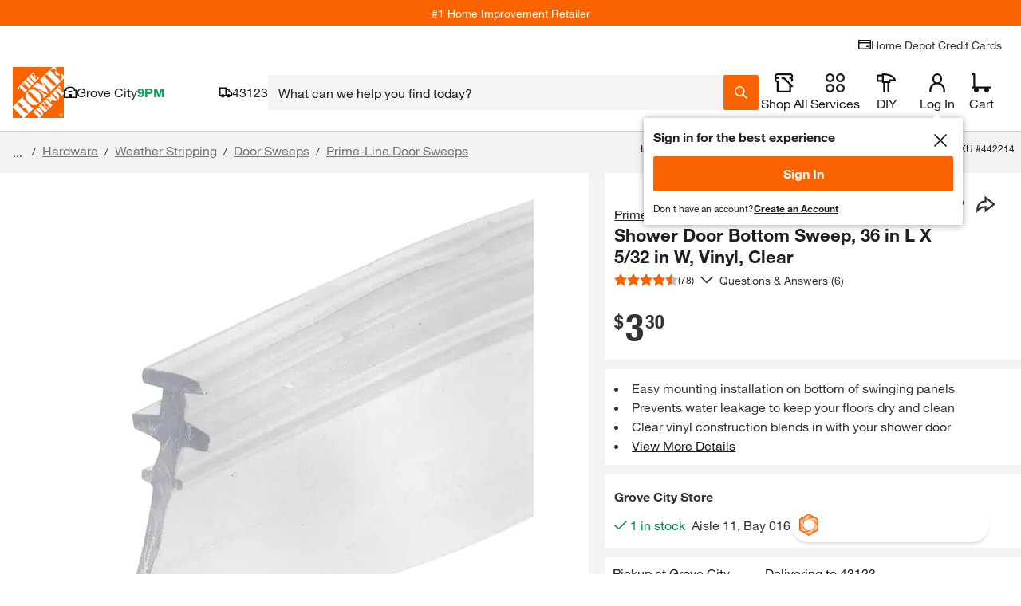

--- FILE ---
content_type: text/html
request_url: https://tzm.px-cloud.net/ns?c=70997560-f605-11f0-898c-5d938e38de16
body_size: 172
content:
gB0oNy4XaB06XgL63ya9UNxC9PfYu5s6nWMAW1lrIII5K7UbU8LxVrv5rlLOqk03CmnZlVCSWOr7JnxHvun6D0Cm_ZcbIyhRBSsbMjFbANiOoay9IElnbhAHRqpqEMIQqS_pEpTexFjIRTH7TbSdcn-547pyPgco0Zk01mbPau4Z

--- FILE ---
content_type: text/css
request_url: https://assets.thdstatic.com/experiences/fusion-gm-pip-desktop/page.71ccb188f6246fe80d2b.css
body_size: 33676
content:
.questions-and-answers{box-sizing:border-box}.questions-and-answers *,.questions-and-answers :after,.questions-and-answers :before{box-sizing:inherit}.questions-and-answers .qa-wrapper{border-left:0;border-right:0;flex:0 0 100%;max-width:100%}.questions-and-answers .qa-wrapper.card{padding-left:0;padding-right:0}.questions-and-answers .qa-heading{padding:0 10px}.questions-and-answers .section-heading{margin:15px 0 15px 10px}.questions-and-answers .section-heading__text{border-bottom:2px solid #f96302;font-size:3rem}@media(max-width:640px){.questions-and-answers .section-heading__text{border-bottom:0}}.questions-and-answers__title{margin:0}.questions-and-answers .row-header{align-items:center;display:flex;justify-content:space-between;max-width:1440px}@media(max-width:640px){.questions-and-answers .row-header{border-bottom:0;padding-bottom:0}}.questions-and-answers .row-header__title{margin:0}.questions-and-answers .row-header__text{border-bottom:0;color:#333;font-family:helvetica-neue-light,Helvetica Neue,Helvetica,Arial,sans-serif!important;font-size:1.8rem;padding:0;text-decoration:none}@media(max-width:640px){.questions-and-answers .row-header__text{border-bottom:0!important;font-size:1.8rem}}.questions-and-answers .questions-and-answers-card-content{padding-top:20px}.qa-result-mobile-container>.content-card__overlay-content{padding:0}@media(max-width:640px){.qa-result{margin:0}}.qa-result__header{display:flex;justify-content:space-between;padding:15px 0}@media(max-width:640px){.qa-result__header{flex-direction:column;padding:0;text-align:center}}.qa-result__row{margin-bottom:10px;width:100%}.qa-result__row:first-of-type{align-items:baseline;display:flex}.qa-result__row .mobile-search-pill-container button{margin-top:10px}.qa-result__row button{margin-bottom:0;width:100%}.qa-result__row .q-and-a__sort{flex:none;max-width:100%;width:100%}.qa-result__row .q-and-a__sort span{border-bottom-width:1px}.qa-result__row>div{margin-bottom:10px;width:100%}.qa-result__sort{align-items:end;display:flex;justify-content:space-between}.qa-result__sort .pager-summary{margin:0;width:auto}.qa-result__sort .q-and-a__sort{margin-bottom:0;max-width:50%;width:auto}.qa-result__count{font-size:1.8rem}@media screen and (max-width:640px){.qa-result__count{margin:20px 0}}.qa-result__count span.count--bold{font-family:helvetica-neue-bold,Helvetica Neue,Helvetica,Arial,sans-serif;font-size:3.6rem;line-height:1;margin-right:10px}@media screen and (max-width:640px){.qa-result__count span.count--bold{font-size:2.4rem;margin-right:6px}.qa-result__count .number_of_question{font-size:3rem}}.qa-result__search{flex:1 1 auto;margin:0 30px;max-width:671px}@media screen and (max-width:640px){.qa-result__search{margin:0 0 20px}}.qa-result__ask-button--mobile{flex:0 1 100%;margin:20px 0}.qa-result__ask-button--mobile .ask-a-question-container__button{width:100%}.qa-result__ask-button--desktop{display:block;flex:0 1 273px}@media screen and (max-width:640px){.qa-result__ask-button--desktop{flex:1 1 auto}}.qa-result__ask-button--desktop .ask-a-question-container__button{width:100%}.qa-result__ask-button--desktop .ask-a-question-container__button span{white-space:nowrap}.qa-result--bold{font-weight:700}.qa-result__title{align-items:center;background-color:#f4f4f4;display:flex;height:60px;justify-content:flex-start;padding:5px 10px;width:100%}@media screen and (max-width:640px){.qa-result__title{flex-wrap:wrap;height:auto;padding:15px 10px}}.qa-result__title .pager-summary{margin:0 30px 0 0}.qa-result__title .mobile-search-pill-container{flex-basis:100%;margin:10px 0 0;order:3}.qa-result__title .search-pill{background-color:#fff;margin:0 30px 0 0;max-width:155px;padding:0 11px}.qa-result__title .search-pill:hover{background-color:#ccc}.qa-result__title .search-pill span{display:block;height:auto;line-height:1.25;overflow:hidden;padding:0 21px 0 0;position:relative;text-overflow:ellipsis;white-space:nowrap}.qa-result__title .search-pill span:after{bottom:0;height:12px;margin:auto;position:absolute;right:0;top:0}.qa-result__questions{text-align:left}@media(max-width:640px){.qa-result__questions{padding:0}}.qa-result__questions .accordion-custom__input:checked~.accordion-custom__content-wrapper{max-height:100%}.qa-result__questions .accordion-custom__wrapper{margin-bottom:5px}.qa-result__questions .accordion-custom__label{border:0}.qa-result__questions .accordion-custom__label:hover{background:#fff}.qa-result__questions .accordion-custom__item{border:0;overflow:hidden}.qa-result__questions .accordion-custom__content-wrapper .accordion-custom__content{padding-top:0}.qa-result .accordion-body-answer,.qa-result .answer-accordion-body{box-sizing:border-box}.qa-result__questions div[class^=accordion-title--]{padding:0!important;position:relative}@media(max-width:640px){.qa-result__questions div[class^=accordion-title--]{align-items:baseline!important}.qa-result__questions div[class^=accordion-title--] img{position:absolute;right:-3px;top:20px}}@media(min-width:640px){.qa-result__questions div[class^=accordion-title--] div[class^=accordion-title__child]{width:calc(100% - 39px)}}.qa-result__questions div[class^=accordion-title--] img[class*=accordion-title__icon--expanded]~div[class*=accordion-title__child] .summary-wrapper{display:block}.qa-result__questions div[class^=accordion-title--] img[class*=accordion-title__icon--expanded]~div[class*=accordion-title__child] .qa-title_summary{display:inline;white-space:normal}.qa-result__questions div[class^=accordion-body--]{transition-duration:unset}.qa-result__answer{display:flex;flex-direction:column;font-size:14px;line-height:22px;margin-bottom:10px;width:100%}.qa-result__answer .answer-a-question-container .answer-question-button{font-size:14px}.qa-result__answer--left{padding:0 30px 0 0}@media(max-width:640px){.qa-result__answer--left{padding:0}}.qa-result__answer--right{padding:0 0 0 30px}@media(max-width:640px){.qa-result__answer--right{margin-top:8px;padding:0}}.qa-result__answer p{line-height:1.5;word-break:break-word}.qa-result__answer_container{border:1px solid #d3d3d3;border-radius:3px;margin:0 0 10px;padding:15px;position:relative}@media(min-width:640px){.qa-result__answer_container{margin:0 10px 15px}}.qa-result__answer_container:last-of-type{margin-bottom:0}.qa-result__answer_container .bttn__content{padding:0!important}.qa-result__answer_container:before{content:"";display:none;height:calc(100% - 26px);left:50%;position:absolute;top:50%;transform:translateY(-50%);width:1px}@media(min-width:640px){.qa-result__answer_container:before{display:block}}.qa-result__answer--bold{font-weight:700}.qa-result__answer--helpful{border:1px solid #d3d3d3;font-size:11px;padding:3px 5px}.qa-result__answer--text{color:#777;font-size:11px;margin-left:5px}.qa-result__answer_info{margin-top:5px}.qa-result__answer--submission{height:30px;overflow:hidden}.qa-result__answer_user{color:#3e7697;margin-left:5px}.qa-result__accordion{display:flex;flex-direction:column;justify-content:center;padding:10px 0}.qa-result__accordion--no-spacing{padding:0}.qa-result__accordion-header{display:flex;font-family:helvetica-neue-bold,Helvetica Neue,Helvetica,Arial,sans-serif;font-size:1.8rem}.qa-result__accordion-subheader{display:flex;margin-top:5px}.qa-result__accordion-subheader :not(:last-child){margin-right:5px}.qa-icons__list{list-style:none}.qa-icons__list--condensed{float:left;margin-bottom:5px;padding-left:0}.qa-icons__item{margin-bottom:10px}.qa-icons__item,.qa-icons__item button{align-items:center;display:flex}.badge-text--full{margin-left:5px}.badge-icons--community{background-position:0 0}.badge-icons--1k,.badge-icons--community{background-image:url(https://assets.thdstatic.com/images/v1/iconBadges.gif);background-repeat:no-repeat;display:inline-block;height:23px;overflow:hidden;padding:0;text-indent:-10000px;width:22px}.badge-icons--1k{background-position:0 -40px}.badge-icons--500{background-position:0 -80px}.badge-icons--250,.badge-icons--500{background-image:url(https://assets.thdstatic.com/images/v1/iconBadges.gif);background-repeat:no-repeat;display:inline-block;height:23px;overflow:hidden;padding:0;text-indent:-10000px;width:22px}.badge-icons--250{background-position:0 -120px}.badge-icons--100{background-position:0 -160px}.badge-icons--100,.badge-icons--50{background-image:url(https://assets.thdstatic.com/images/v1/iconBadges.gif);background-repeat:no-repeat;display:inline-block;height:23px;overflow:hidden;padding:0;text-indent:-10000px;width:22px}.badge-icons--50{background-position:0 -200px}.badge-icons--25{background-position:0 -239px}.badge-icons--10,.badge-icons--25{background-image:url(https://assets.thdstatic.com/images/v1/iconBadges.gif);background-repeat:no-repeat;display:inline-block;height:23px;overflow:hidden;padding:0;text-indent:-10000px;width:22px}.badge-icons--10{background-position:0 -279px}.badge-icons--1,.badge-icons--star{background-position:0 -319px}.badge-icons--1,.badge-icons--star,.badge-icons--star-outline{background-image:url(https://assets.thdstatic.com/images/v1/iconBadges.gif);background-repeat:no-repeat;display:inline-block;height:23px;overflow:hidden;padding:0;text-indent:-10000px;width:22px}.badge-icons--star-outline{background-position:0 -359px}.badge-icons--associate{background-image:url(https://assets.thdstatic.com/images/v1/iconBadges.gif);background-position:0 -399px;background-repeat:no-repeat;display:inline-block;height:23px;overflow:hidden;padding:0;text-indent:-10000px;width:22px}.badge-icons--recommended,.badge-icons--verified{background-position:0 -440px}.badge-icons--recommended,.badge-icons--toolbox,.badge-icons--verified{background-image:url(https://assets.thdstatic.com/images/v1/iconBadges.gif);background-repeat:no-repeat;display:inline-block;height:23px;overflow:hidden;padding:0;text-indent:-10000px;width:22px}.badge-icons--toolbox{background-position:0 -480px}.badge-icons--diy{background-image:url(https://assets.thdstatic.com/images/v1/iconBadges.gif);background-position:0 -521px}.badge-icons--diy,.badge-icons--early_reviewer_program{background-repeat:no-repeat;display:inline-block;height:23px;overflow:hidden;padding:0;text-indent:-10000px;width:22px}.badge-icons--early_reviewer_program{background-image:url(https://assets.thdstatic.com/images/v1/badge_thdreviews.svg);background-position:0 0}.badge-icons--ugc-ma-bolt{background-image:url(https://assets.thdstatic.com/images/v1/badges/ugc-ma-bolt.svg);background-position:50%!important;background-position:0 0;background-repeat:no-repeat;background-size:contain;border:2px solid #f96302;border-radius:4px;display:inline-block;height:20px;overflow:hidden;padding:0;text-indent:-10000px;width:20px}.qa-title{width:78%}.qa-title>p{line-height:1.5}.qa-title .summary-wrapper{display:flex}.qa-title .summary-wrapper span{line-height:1.5}.qa-title_wrapper{align-items:stretch;box-sizing:border-box;display:flex;justify-content:space-between;padding:20px 10px;width:100%}.qa-title_right{align-items:center;display:flex;margin:0 17.5px 0 15px}@media screen and (max-width:640px){.qa-title_right{align-items:flex-end;margin:0}}.qa-title--bold{font-family:helvetica-neue-bold,Helvetica Neue,Helvetica,Arial,sans-serif;font-size:18px;font-weight:700;margin-right:5px}.qa-title_summary{display:block;font-size:18px;overflow:hidden;text-overflow:ellipsis;white-space:nowrap}.qa-title_info{align-items:center;display:flex;font-size:14px;margin-top:10px}.qa-title_info .bttn__content{padding:0!important}.qa-title_info .bttn--link{background:#0000}.qa-title_icon{display:flex}.qa-title_answer-count{align-items:center;display:flex;font-family:helvetica-neue-bold,Helvetica Neue,Helvetica,Arial,sans-serif;font-size:18px;justify-content:flex-end;letter-spacing:.4px;position:relative;white-space:nowrap}@media(max-width:640px){.qa-title_answer-count{font-size:14px}}.date-divider{color:#999;margin:0 5px}body.body--noscroll .questions-and-answers .row-header__title{margin:0 0 15px 10px}body.body--noscroll .questions-and-answers .qa-result__search{margin:0 10px 15px}.highlight{background-color:#f9630240}.photo-carousel .uploaded-question-photo{margin-bottom:10px;margin-top:0}.photo-carousel .uploaded-answer-photo{margin-top:10px}.photo-carousel__photo{background-position:50%;background-repeat:no-repeat;background-size:cover;display:inline-block;float:none;height:75px;margin-right:10px;width:75px}.photo-carousel__photo button{background-position:50%;background-repeat:no-repeat;border:1px solid #eee;border-radius:3px}@media(min-width:1024px){.qna-uploaded-photo__overlay{height:fit-content;width:fit-content}}.qna-uploaded-photo__overlay div[class^=modal--][class*=modal__desktop]{max-width:440px}.qna-uploaded-photo__caption{line-height:2;max-width:500px;padding:10px}.qna-show-image__wrapper{align-items:center;display:flex;flex-direction:column;padding:10px}.qna-show-image__image-mobile{width:fit-content}.qa-other-flags__what-text{color:#3e7697;display:inline-block;margin-left:5px}@keyframes react-placeholder-pulse--41gnu{0%{opacity:.6}50%{opacity:1}to{opacity:.6}}.placeholder--41gnu{animation:react-placeholder-pulse--41gnu 1.5s infinite;background-color:#eee}.rect--41gnu{margin-right:10px}.round--41gnu{border-radius:500rem}.text--41gnu{height:1rem;margin-top:.7rem;width:100%}.hd-pagination[role=navigation],.hd-pagination__wrapper{text-align:center}.hd-pagination__button,.hd-pagination__link,.hd-pagination__spacer,.hd-pagination__wrapper{display:inline-block}.hd-pagination__dots{border:0;border-radius:0;float:left;font-size:1.8rem;padding:8px 20px;-webkit-user-select:none;user-select:none;vertical-align:middle}.hd-pagination--mobile .hd-pagination__link{font-size:1.8rem;padding:8px 12px}.hd-pagination--mobile .hd-pagination__dots{padding:8px 10px}.hd-pagination--mobile a:hover{text-decoration:none}@media screen and (max-width:415px){.hd-pagination--mobile .hd-pagination__wrapper{margin:0}.hd-pagination--mobile .hd-pagination__link{font-size:1.8rem;padding:8px 10px}.hd-pagination--mobile .hd-pagination__button .hd-pagination__link{width:35px}}.hd-pagination__wrapper{border:1px solid #ccc;border-radius:2em;color:#3e7697;max-width:none;width:auto}.hd-pagination:after{clear:both;content:"";display:table}.hd-pagination__item{border-right:1px solid #ccc;float:left;margin:0}.hd-pagination__item:last-of-type{border-right:0}.hd-pagination__link,.hd-pagination__spacer{border:0;border-radius:0;float:left;font-size:1.8rem;padding:8px 20px;-webkit-user-select:none;user-select:none;vertical-align:middle}.hd-pagination__link:active{background-color:#eee;transform:scale .9}.hd-pagination__link.disabled{color:#2e405766;pointer-events:none}.hd-pagination__link.disabled:after,.hd-pagination__link.disabled:before{opacity:.4}.hd-pagination__button:first-of-type .hd-pagination__link:before{content:"« "}.hd-pagination__button:last-of-type .hd-pagination__link:after{content:" »"}.hd-pagination__current{background-color:#f96302;border-color:#f96302;color:#fff;font-weight:700;pointer-events:none}.hd-pagination__item:first-of-type .hd-pagination__link{border-radius:2em 0 0 2em}.hd-pagination__item:last-of-type .hd-pagination__link{border-radius:0 2em 2em 0}.hd-pagination__item:only-of-type .hd-pagination__link{border-radius:2em}.hd-pagination__button .hd-pagination__link{background-image:url(https://assets.thdstatic.com/images/v1/back-arrow-orange.svg);background-position:50%;background-repeat:no-repeat;background-size:25%;color:#0000;overflow:hidden;text-indent:100%;white-space:nowrap;width:10px}.hd-pagination__button:last-of-type .hd-pagination__link{transform:rotate(180deg)}.hd-pagination__button:last-of-type .hd-pagination__link:active{transform:scale .9 rotate(180deg)}.hd-pagination__button:last-of-type .hd-pagination__link{border-radius:2em 0 0 2em}.clearance-price-symbol{font-size:2.4rem;line-height:5rem;margin:0 2px;vertical-align:1ex}.clearance-price-dollar,.clearance-price-symbol{font-family:helvetica-neue-bold,Helvetica Neue,Helvetica,Arial,sans-serif}.clearance-price-dollar{font-size:4.4rem}.fulfillment-tiles-group>button{align-items:baseline;width:49%}.fulfillment-tiles-group>button:focus,.fulfillment-tiles-group>button:hover{background:#0000;outline:0 none #0000}.fulfillment-tiles-group>a>button{align-items:baseline;width:49%}.fulfillment-tiles-group>a>button:focus,.fulfillment-tiles-group>a>button:hover{background:#0000;outline:0 none #0000}.fulfillment-tiles-group>button.sui-border-dashed{pointer-events:none}.fulfillment-tiles-group .sui-border-input-active{border-color:#f96302}.fulfillment-tiles-group span{width:49%}.fulfillment-tiles-group>span>button{align-items:baseline;width:100%}.fulfillment-tiles-group>a{text-decoration:none;width:49%}.fulfillment-tiles-group>a>button{text-decoration:none;width:100%}.detaCountDownTimerFont span{font-size:1.6rem!important}.track-out-of-stock div{padding-left:0}@media(max-width:374px){.delivery-tile-content{bottom:0;position:absolute;width:100%}.delivery-tile-content .sui-pb-2{min-height:40px}}.countdown-timer__clock-block{display:flex}.countdown-timer__clock-block>span{display:flex;flex:1}.countdown-timer__clock-block>span:after,.countdown-timer__clock-block>span:before{background:linear-gradient(90deg,#000,#000);background-position:0 50%;background-repeat:repeat-x;background-size:100% 1px;content:"";flex-grow:1;margin:0 4px}.countdown-dark-box{background-color:#fff!important;border:1px solid #e5e7eb!important;color:#000!important}.delivery-options-content{align-items:center;color:#333;flex-direction:column;height:100%;justify-content:center;line-height:normal;padding:5px}@media(max-width:577px){.delivery-options-content{padding:10px;width:calc(100% - 40px)!important}}@media(max-width:767.98px){.delivery-options-content{width:calc(100% - 40px)!important}}.delivery-options-content .clearfix:after{clear:both;content:" ";display:block;height:0}.delivery-options-content .change_zipcode_inner{height:0;overflow:hidden;transition:height .25s linear}.delivery-options-content .change_zipcode_inner.active{height:55px}.delivery-options-content .non-parcel-template .arrival-date{font-size:2.4rem;margin-bottom:20px}.delivery-options-content .datePriceRow{color:#333;font-size:1.4rem;margin-top:15px;overflow:hidden;position:relative}.delivery-options-content .dots{display:inline-block;overflow:hidden}.delivery-options-content .left.dots{white-space:nowrap;width:100%}.delivery-options-content .tooltip_accordion_header .price{background:#fff;font-size:1.4rem;padding-left:3px;position:inherit;right:0;top:13px}.delivery-options-content .shipmentModeDescription{float:left;margin-bottom:15px}.delivery-options-content .shippingTooltip.bodfsAsServiceLevel .shipmentModeDescription{color:#333;float:none;font-size:1.1rem;margin:0}.delivery-options-content .serviceLevel_B .no_description{padding-left:13px}.delivery-options-content .serviceLevel_A .date{text-transform:uppercase}.delivery-options-content .serviceLevel_A .columnHeaders{margin-bottom:10px}.delivery-options-content .serviceLevel_A .columnHeaders h3{color:#666;font-size:1.1rem;font-weight:400}.delivery-options-content .serviceLevel_A .orderByMessage{clear:both;float:left;margin:-15px 0 15px}.delivery-options-content .serviceLevel_B .date{color:#666;font-size:1.1rem;font-weight:400;margin-left:15px;text-transform:uppercase}.delivery-options-content .free_shipping{color:#00873c}.delivery-options-content p.tooltip_error{margin:5px 0 50px}.delivery-options-content .shipModeRow{overflow:hidden}.delivery-options-content .shipModeRow_B{color:#333;font-size:1.4rem;overflow:hidden;position:relative}.delivery-options-content .shippingTooltip.bodfsAsServiceLevel .shipModeRow{clear:both;font-size:1.1rem;font-weight:400;padding-top:3px}.delivery-options-content .shippingTooltip.bodfsAsServiceLevel .shipModeRow span{font-size:1.1rem!important}.delivery-options-content .freeWithMessage{color:#00873c;font-family:helvetica-neue-bold,Helvetica Neue,Helvetica,Arial,sans-serif;font-size:1.1rem}.delivery-options-content .tooltip_accordion{margin-bottom:15px}.delivery-options-content .shippingTooltip.bodfsAsServiceLevel .tooltip_accordion{font-size:1.1rem;font-weight:400;margin:0}.delivery-options-content .accordian_list{display:none}.delivery-options-content .icon{height:13px;padding:0;position:relative;top:2px;width:13px}.delivery-options-content .tooltip_accordion ul{margin:10px 0 0 28px}.delivery-options-content .shippingTooltip.bodfsAsServiceLevel .tooltip_accordion ul{margin:0 0 0 30px}.delivery-options-content .tooltip_accordion li{color:#666;list-style-type:disc;margin-bottom:3px}.delivery-options-content .tooltip_disclaimer{border-top:1px solid #ccc;color:#666;font-size:1.1rem;line-height:12px;padding:10px 15px}.delivery-options-content .select_in_checkout{color:#333;font-family:helvetica-neue-bold,Helvetica Neue,Helvetica,Arial,sans-serif;font-size:1.1rem;line-height:20px;margin:15px 0;text-align:center}.delivery-options-content .columnHeaders{margin-bottom:10px;overflow:hidden}.delivery-options-content .columnHeaders h3{color:#666;font-size:1.1rem;font-weight:400}.delivery-options-content .left{float:left}.delivery-options-content .right{float:right}.delivery-options-content .right.price{background:#fff;display:flex;font-size:1.4rem;justify-content:flex-end;padding-left:3px;position:absolute;right:0;top:0;word-break:break-word}.delivery-options-content .delivery-options-templates{-ms-overflow-style:none;margin-top:10px;overflow:scroll;overflow:-moz-scrollbars-none;scrollbar-width:none}.delivery-options-content .delivery-options-loading{height:138px;width:290px}.delivery-options-content .delivery-options-templates::-webkit-scrollbar{display:none}.delivery-options-content .shippingTooltip.bodfsAsServiceLevel .date{color:#333;font-family:helvetica-neue-bold,Helvetica Neue,Helvetica,Arial,sans-serif;font-size:1.4rem;margin:0;text-transform:capitalize}.delivery-options-content .shippingTooltip.bodfsAsServiceLevel .orderByMessage{clear:none;float:none;margin:0}.delivery-options-content .shippingTooltip.bodfsAsServiceLevel .countDownTimer{font-family:helvetica-neue-bold,Helvetica Neue,Helvetica,Arial,sans-serif}.delivery-options-content .shippingTooltip.bodfsAsServiceLevel .shipModeRow_B{color:#333;font-size:1.1rem;font-weight:400;overflow:hidden;position:relative}.delivery-options-content .tooltip_accordion_header{cursor:pointer}.delivery-options-content .icon-plus-orange{background-position:right 30px}.delivery-options-content ul{list-style-type:disc}.delivery-options-content .nonBulletedPoints{overflow:hidden;padding:5px 0 0!important}.delivery-options-content .accordion__label,.delivery-options-content .nonBulletedPoints{border:none;font-size:1.4rem;font-weight:400;position:inherit;position:relative!important}.delivery-options-content .accordion__label{padding:5px 0 0 30px!important}.delivery-options-content .accordion__trigger{margin-top:3px;padding:0}.delivery-options-content .accordion__item:last-of-type{border-bottom:none}.delivery-options-content .accordion__label:hover{background:#fff}.delivery-options-content .accordion__item{float:left;min-height:20px;width:100%}.delivery-options-content .left.dots:after{color:#ccc;content:"......................................................................................................................................................";padding-left:3px}.delivery-options-content div.accordion__content-wrapper{padding-left:35px;padding-right:5px}.delivery-options-content .footer{border-top:1px solid #ccc;color:#666;font-size:1.1rem;padding-top:15px}.delivery-options-content .deta_changezip_outer{background-color:#fff;margin-top:-5px}.delivery-options-content .deta_changezip_outer .non_localized_text{line-height:14px}.delivery-options-content .deta_changezip_outer .deta_change_zipcode_input{border-right:0;font-size:16px;height:20px;width:185px}.delivery-options-content .change_zipcode_Link{font-size:1.4rem}.delivery-options-content .deta_changezip_outer .change_zipcode_Link:hover{cursor:pointer;font-size:1.4rem}.delivery-options-content .deta_changezip_outer .change_zipcode_inner .change_zipcode_update{background:#f96302;border-radius:0;color:#fff;cursor:pointer;float:left;height:40px;padding:0 10px;text-decoration:none}.delivery-options-content .deta_changezip_outer .change_zipcode_display_type{display:none}.delivery-options-content .deta_changezip_outer .change_zipcode_error{color:#d81118;display:none;float:left}.delivery-options-content .header-title{background:#fff;color:#333;font-size:1.4rem}.delivery-options-content .bttn--link .bttn__content,.delivery-options-content input.bttn--link .bttn__content{justify-content:flex-start!important}.delivery-options-content .check-availability__zip-code-label{display:none}.delivery-options-content .footer-text{border-top:1px;color:#666;font-size:1.1rem;padding:10px 1px}.delivery-options-content .localStore-text{border-top:1px;color:#333;font-family:helvetica-neue-bold,Helvetica Neue,Helvetica,Arial,sans-serif;font-size:1.1rem}.delivery-options-content .localStore-details{padding-top:10px}.delivery-options-content .storeId-link{color:#3e7697;font-size:1.1rem}.delivery-options-content .countdown-timer__wrapper--modifier,.delivery-options-content .delivery-options-countdown{color:#333}.delivery-options-content .delivery-options-header{background:#fff;border-bottom:1px solid #eee;padding-bottom:10px}.delivery-options-content .thd-overlay-content.thd-overlay-content{width:95%}.delivery-options-content .dots ul li{margin-left:18px}.delivery-options-content .delivery-type{font-size:1.1rem!important}.delivery-options-content .accordion__plus{height:11px!important;width:11px!important}.delivery-options-content .ToolTip__content,.delivery-options-content .ToolTip__wrapper{height:100%!important}.thd-react-tooltip__close-button img{display:inline-block}.DeliveryDrawer__deliveryEstSixHour{background-color:#f5f5f5;border-radius:2px;height:43px;line-height:43px;padding:0 10px;text-align:start}.DeliveryDrawer__deliveryEstSixHour.Mobile{height:54px;line-height:18px;padding:10px}.DeliveryDrawer__sixHour{color:#333;font-family:helvetica-neue-bold,Helvetica Neue,Helvetica,Arial,sans-serif;font-weight:700}.DeliveryDrawer__sixHourNext{font-weight:400}.DeliveryDrawer--delivery-express-truck-icon{background:url(https://assets.thdstatic.com/images/v1/delivery-express-truck-black.svg) no-repeat}.DeliveryDrawer--delivery-express-truck-icon--padding{float:left;height:32px;margin-left:0;margin-top:14px;padding-bottom:0;padding-right:10px;width:22px}@media screen and (max-width:300px){.DeliveryDrawer--delivery-express-truck-icon--padding{padding-bottom:30px}}.DeliveryDrawer--delivery-express-truck-icon--padding.Mobile{margin-top:7px}#delivery-options-fulfillment-drawer>button{margin-top:-2px;vertical-align:text-top}.z-index-2000000010{z-index:2000000010!important}@keyframes react-placeholder-pulse{0%{opacity:.6}50%{opacity:1}to{opacity:.6}}.loading-placeholder__button{margin-bottom:20px}.loading-placeholder.media-block,.loading-placeholder.mediaGallery-block,.loading-placeholder.rect-shape,.loading-placeholder.round-shape,.loading-placeholder.text-block,.loading-placeholder.text-row{animation:react-placeholder-pulse 1.5s infinite}.mediaGallery-block{display:flex;flex-direction:row;overflow-y:hidden}.mediaGallery-block .thumb-nail_wrapper{display:flex;flex-direction:column}.out-of-stock__email{flex:1;float:left}.out-of-stock__form{display:flex}.out-of-stock__notifyme{flex:1}.out-of-stock__status{padding:10px 0}.availability-message{margin-top:10px}.availability-message--backordered{background-color:#fdfdf0;border:1px solid #ffc20e;color:#333;margin:10px 0;padding:10px}.depot-direct-service__loading-spinner{text-align:center}.zone-card{background-color:#fff}.sui-vertical-recs-subtitle{background-color:#f4f4f4;text-align:center}.ctl .ctl--centered{align-items:center;display:flex;justify-content:center;width:350px}.ctl .product-pod__title__product{display:none}.ctl .carousel__container{width:calc(100% - 350px)}.ctl .collection-header{align-items:center;display:flex;justify-content:space-between;width:75%}.ctl--mobile .product-pod__fulfillment--store{display:none}.ctl--mobile .carousel .fixed-item.slide{min-width:175px}.ctl--mobile .collection__redirect,.ctl--mobile .shop-by-room__redirect{padding:0!important}.ctl--mobile .toggle-mobile{width:106px}.ctl--mobile .toggle-mobile span{display:inline}.ctl--mobile .row-header{border:none;justify-content:space-between;margin:10px;padding:0;position:relative;width:95%}.ctl--mobile .collection-header{width:auto}.ctl--mobile .ctl--centered{align-items:center;border-radius:5px;box-shadow:0 5px 3px 0 #0000000d;padding-top:0;width:auto;z-index:1}.ctl--mobile .row-header__text{border:none;font-size:1.8rem!important}.ctl--mobile .row-header__text.carousel-header{font-size:1.4rem!important}.ctl--mobile .carousel__container{background-color:#f5f5f5;height:100%;padding-top:0;width:100%}.ctl--mobile .product-pod__similar-items-link-spacer{display:none}.ctl--mobile .product-pod--padding{padding:10px!important}.ctl .row-header{border:none;display:flex}.ctl .row-header__text{font-size:3rem}.ctl--centered{align-items:center;display:flex;justify-content:center}.ctl .collection__redirect,.ctl .shop-by-room__redirect{font-size:1.4rem;padding-top:15px}.ctl .carousel__container .carousel,.ctl .carousel__container .carousel .slider,.ctl .carousel__container .carousel .slider-wrapper{height:100%}.dynamic-recs,.uds{padding-bottom:0;padding-top:0}@media only screen and (max-width:1024px){.dynamic-recs .fixed-item.slide{max-width:150px;min-width:150px}}.dynamic-recs.loading .row-header__text{background-color:#e0e0e0;color:#0000}.dynamic-recs.loading .slide{margin-right:1rem}.dynamic-recs .carousel .slide{background:none}.dynamic-recs .carousel .slide .product-pod{height:100%;width:calc(100% - 20px)}.dynamic-recs .carousel .slide .product-pod__similar-items-link-spacer{display:none}.dynamic-recs .row-header__title{padding-bottom:0;text-align:left}.dynamic-recs .bttn-outline--primary.disabled{height:30px}.dynamic-recs .anchor-image{height:100%;width:100%}.dynamic-recs.pipsem .row-header{border:0;margin:0}.dynamic-recs.pipsem .row-header .row-header__text{border:0;display:block;font-size:1.8rem;font-weight:700;margin:0 10px;text-align:left}.dynamic-recs.trending_products{background:#fff;margin-bottom:20px}.dynamic-recs.trending_products .product-pod__title{-webkit-line-clamp:2;-webkit-box-orient:vertical;display:-webkit-box;overflow:hidden}.dynamic-recs.trending_products [class*=container-title]{margin-bottom:0}.dynamic-recs .trending_products--container{overflow:hidden;padding-left:10px}.con1_home_rr .row-header,.cust_reorder .row-header,.homepagehorizontal1_rr .row-header{border:0;margin:0;padding:15px 0}.con1_home_rr .row-header .row-header__text,.cust_reorder .row-header .row-header__text,.homepagehorizontal1_rr .row-header .row-header__text{border:0;display:block;font-family:helvetica-neue-heavy-condensed,Helvetica Neue,Helvetica,Arial,sans-serif!important;font-size:2.4rem;margin:0 10px;text-align:left}.pipCollection-subtitle,.pipCollection-title{font-family:Helvetica Neue LT Pro,Helvetica Neue,sans-serif!important;font-size:2.4rem;line-height:28px}.pipCollection-title{font-weight:700;padding-left:10px;text-transform:uppercase}.pipCollection-subtitle{font-weight:300;padding:5px 10px 0}.pipcollection__feature--title{font-size:1.4rem;font-weight:700}.pipcollection__feature--list{color:#333;font-family:Helvetica Neue LT Pro,sans-serif!important;font-size:1.4rem;font-weight:400;padding:10px 0 0 15px}.pipcollection__feature--list ul{margin-left:15px}.pipcollection__feature--list li{padding-top:10px}.pipcollection__shop--link{color:#3e7697;font-size:1.4rem;padding:20px 0}.sui-recs-sponsoredbadge div[id^=plp_pod_sponsored_]{color:#757575;padding:0}.sui-recs-pipsem-sponsoredbadge div[id^=plp_pod_sponsored_]{color:#757575;padding:0 16px 16px 0}[id=beyond_bought_together] div.zone-card,[id=beyond_bought_together]>div,[id=recs_beyond_bought_together] div.zone-card,[id=recs_beyond_bought_together]>div{background-color:var(--bbt-bg-color,#d9d9d9)}[id=beyond_bought_together] div.zone-card .sui-proTipCont h1,[id=beyond_bought_together] div.zone-card .sui-proTipCont h2,[id=beyond_bought_together] div.zone-card .sui-proTipCont h3,[id=beyond_bought_together] div.zone-card .sui-proTipCont p,[id=beyond_bought_together]>div .sui-proTipCont h1,[id=beyond_bought_together]>div .sui-proTipCont h2,[id=beyond_bought_together]>div .sui-proTipCont h3,[id=beyond_bought_together]>div .sui-proTipCont p,[id=recs_beyond_bought_together] div.zone-card .sui-proTipCont h1,[id=recs_beyond_bought_together] div.zone-card .sui-proTipCont h2,[id=recs_beyond_bought_together] div.zone-card .sui-proTipCont h3,[id=recs_beyond_bought_together] div.zone-card .sui-proTipCont p,[id=recs_beyond_bought_together]>div .sui-proTipCont h1,[id=recs_beyond_bought_together]>div .sui-proTipCont h2,[id=recs_beyond_bought_together]>div .sui-proTipCont h3,[id=recs_beyond_bought_together]>div .sui-proTipCont p{color:var(--bbt-text-color,inherit)!important}[id=beyond_bought_together] div.zone-card>div,[id=beyond_bought_together]>div>div,[id=recs_beyond_bought_together] div.zone-card>div,[id=recs_beyond_bought_together]>div>div{overflow:hidden;padding:7px 0 3px 8px!important}[id=beyond_bought_together] div.zone-card .sui-bbt-mb-columns,[id=beyond_bought_together]>div .sui-bbt-mb-columns,[id=recs_beyond_bought_together] div.zone-card .sui-bbt-mb-columns,[id=recs_beyond_bought_together]>div .sui-bbt-mb-columns{padding-left:3px!important}@media(min-width:768px){[id=beyond_bought_together] div.zone-card .sui-bbt-mb-columns .swiper-slide,[id=beyond_bought_together]>div .sui-bbt-mb-columns .swiper-slide,[id=recs_beyond_bought_together] div.zone-card .sui-bbt-mb-columns .swiper-slide,[id=recs_beyond_bought_together]>div .sui-bbt-mb-columns .swiper-slide{flex-shrink:0!important;max-width:340px!important;min-width:340px!important;width:340px!important}}[id=beyond_bought_together] div.zone-card .sui-left-column,[id=beyond_bought_together]>div .sui-left-column,[id=recs_beyond_bought_together] div.zone-card .sui-left-column,[id=recs_beyond_bought_together]>div .sui-left-column{flex-shrink:0!important;max-width:245px!important;min-width:245px!important;width:245px!important}@media(max-width:640px){[id=beyond_bought_together] div.zone-card .sui-left-column,[id=beyond_bought_together]>div .sui-left-column,[id=recs_beyond_bought_together] div.zone-card .sui-left-column,[id=recs_beyond_bought_together]>div .sui-left-column{max-width:170px!important;min-width:170px!important;width:170px!important}}[id=beyond_bought_together] div.zone-card .sui-col-span-5.sui-bbt-carousel-columns,[id=beyond_bought_together]>div .sui-col-span-5.sui-bbt-carousel-columns,[id=recs_beyond_bought_together] div.zone-card .sui-col-span-5.sui-bbt-carousel-columns,[id=recs_beyond_bought_together]>div .sui-col-span-5.sui-bbt-carousel-columns{grid-column:span 5/span 5}[id=beyond_bought_together] div.zone-card .sui-col-span-5.sui-bbt-carousel-columns .swiper-slide,[id=beyond_bought_together]>div .sui-col-span-5.sui-bbt-carousel-columns .swiper-slide,[id=recs_beyond_bought_together] div.zone-card .sui-col-span-5.sui-bbt-carousel-columns .swiper-slide,[id=recs_beyond_bought_together]>div .sui-col-span-5.sui-bbt-carousel-columns .swiper-slide{flex-shrink:0!important;max-width:340px!important;min-width:340px!important;width:340px!important}[id=beyond_bought_together] div.zone-card .sui-bbt-carousel-slide,[id=beyond_bought_together]>div .sui-bbt-carousel-slide,[id=recs_beyond_bought_together] div.zone-card .sui-bbt-carousel-slide,[id=recs_beyond_bought_together]>div .sui-bbt-carousel-slide{background-color:#fff;border-radius:5px;display:flex;flex-direction:column;height:100%;min-height:525px}[id=beyond_bought_together] div.zone-card .sui-bbt-carousel-slide.sui-last-slide,[id=beyond_bought_together]>div .sui-bbt-carousel-slide.sui-last-slide,[id=recs_beyond_bought_together] div.zone-card .sui-bbt-carousel-slide.sui-last-slide,[id=recs_beyond_bought_together]>div .sui-bbt-carousel-slide.sui-last-slide{margin-right:1.2rem!important}[id=beyond_bought_together] div.zone-card .sui-bbt-carousel-slide .sui-bbt-slide-header,[id=beyond_bought_together]>div .sui-bbt-carousel-slide .sui-bbt-slide-header,[id=recs_beyond_bought_together] div.zone-card .sui-bbt-carousel-slide .sui-bbt-slide-header,[id=recs_beyond_bought_together]>div .sui-bbt-carousel-slide .sui-bbt-slide-header{flex-shrink:0}[id=beyond_bought_together] div.zone-card .sui-bbt-carousel-slide .sui-multi-grid-wrapper,[id=beyond_bought_together]>div .sui-bbt-carousel-slide .sui-multi-grid-wrapper,[id=recs_beyond_bought_together] div.zone-card .sui-bbt-carousel-slide .sui-multi-grid-wrapper,[id=recs_beyond_bought_together]>div .sui-bbt-carousel-slide .sui-multi-grid-wrapper{display:grid;flex:1;gap:6px;grid-template-columns:repeat(2,minmax(0,1fr));grid-template-rows:repeat(2,minmax(0,1fr))}[id=beyond_bought_together] div.zone-card .sui-bbt-carousel-slide .sui-multi-grid-wrapper .sui-bbt-multi-grid,[id=beyond_bought_together]>div .sui-bbt-carousel-slide .sui-multi-grid-wrapper .sui-bbt-multi-grid,[id=recs_beyond_bought_together] div.zone-card .sui-bbt-carousel-slide .sui-multi-grid-wrapper .sui-bbt-multi-grid,[id=recs_beyond_bought_together]>div .sui-bbt-carousel-slide .sui-multi-grid-wrapper .sui-bbt-multi-grid{display:flex;flex-direction:column}[id=beyond_bought_together] div.zone-card .sui-bbt-carousel-slide .sui-multi-grid-wrapper .sui-bbt-multi-grid>div,[id=beyond_bought_together]>div .sui-bbt-carousel-slide .sui-multi-grid-wrapper .sui-bbt-multi-grid>div,[id=recs_beyond_bought_together] div.zone-card .sui-bbt-carousel-slide .sui-multi-grid-wrapper .sui-bbt-multi-grid>div,[id=recs_beyond_bought_together]>div .sui-bbt-carousel-slide .sui-multi-grid-wrapper .sui-bbt-multi-grid>div{height:100%}[id=beyond_bought_together] div.zone-card .sui-bbt-carousel-slide .sui-multi-grid-wrapper .sui-bbt-multi-grid [data-testid=product-image__wrapper],[id=beyond_bought_together]>div .sui-bbt-carousel-slide .sui-multi-grid-wrapper .sui-bbt-multi-grid [data-testid=product-image__wrapper],[id=recs_beyond_bought_together] div.zone-card .sui-bbt-carousel-slide .sui-multi-grid-wrapper .sui-bbt-multi-grid [data-testid=product-image__wrapper],[id=recs_beyond_bought_together]>div .sui-bbt-carousel-slide .sui-multi-grid-wrapper .sui-bbt-multi-grid [data-testid=product-image__wrapper]{align-items:center;display:flex;justify-content:center;margin:0 auto!important;padding-left:1.5rem;padding-right:1.5rem}[id=beyond_bought_together] div.zone-card .sui-bbt-carousel-slide .sui-multi-grid-wrapper .sui-bbt-multi-grid div[data-testid=price-simple] .sm\:sui-text-4xl,[id=beyond_bought_together] div.zone-card .sui-bbt-carousel-slide .sui-multi-grid-wrapper .sui-bbt-multi-grid div[data-testid=price-simple] .sui-text-3xl,[id=beyond_bought_together]>div .sui-bbt-carousel-slide .sui-multi-grid-wrapper .sui-bbt-multi-grid div[data-testid=price-simple] .sm\:sui-text-4xl,[id=beyond_bought_together]>div .sui-bbt-carousel-slide .sui-multi-grid-wrapper .sui-bbt-multi-grid div[data-testid=price-simple] .sui-text-3xl,[id=recs_beyond_bought_together] div.zone-card .sui-bbt-carousel-slide .sui-multi-grid-wrapper .sui-bbt-multi-grid div[data-testid=price-simple] .sm\:sui-text-4xl,[id=recs_beyond_bought_together] div.zone-card .sui-bbt-carousel-slide .sui-multi-grid-wrapper .sui-bbt-multi-grid div[data-testid=price-simple] .sui-text-3xl,[id=recs_beyond_bought_together]>div .sui-bbt-carousel-slide .sui-multi-grid-wrapper .sui-bbt-multi-grid div[data-testid=price-simple] .sm\:sui-text-4xl,[id=recs_beyond_bought_together]>div .sui-bbt-carousel-slide .sui-multi-grid-wrapper .sui-bbt-multi-grid div[data-testid=price-simple] .sui-text-3xl{font-size:2.4rem!important}@media(max-width:1320px){[id=beyond_bought_together] div.zone-card .sui-bbt-carousel-slide .sui-multi-grid-wrapper .sui-bbt-multi-grid [data-testid=bulk-price-container],[id=beyond_bought_together]>div .sui-bbt-carousel-slide .sui-multi-grid-wrapper .sui-bbt-multi-grid [data-testid=bulk-price-container],[id=recs_beyond_bought_together] div.zone-card .sui-bbt-carousel-slide .sui-multi-grid-wrapper .sui-bbt-multi-grid [data-testid=bulk-price-container],[id=recs_beyond_bought_together]>div .sui-bbt-carousel-slide .sui-multi-grid-wrapper .sui-bbt-multi-grid [data-testid=bulk-price-container]{font-size:1.2rem!important}}[id=beyond_bought_together] div.zone-card .sui-bbt-carousel-slide .sui-multi-grid-wrapper .sui-bbt-multi-grid .sui-gap-4[data-testid=pod-section],[id=beyond_bought_together]>div .sui-bbt-carousel-slide .sui-multi-grid-wrapper .sui-bbt-multi-grid .sui-gap-4[data-testid=pod-section],[id=recs_beyond_bought_together] div.zone-card .sui-bbt-carousel-slide .sui-multi-grid-wrapper .sui-bbt-multi-grid .sui-gap-4[data-testid=pod-section],[id=recs_beyond_bought_together]>div .sui-bbt-carousel-slide .sui-multi-grid-wrapper .sui-bbt-multi-grid .sui-gap-4[data-testid=pod-section]{gap:.3rem!important}.discontinued__bookend{background:#eee;font-size:1.8rem;line-height:27px;padding:10px}.discontinued__container{background-color:#fff;padding-top:15px}.discontinued__title{font-size:3rem;font-weight:400;padding:10px 0 15px;text-overflow:ellipsis;width:100%}.discontinued__image{padding-inline-end:10px;text-align:center}.discontinued__image img{height:145px;width:145px}.discontinued__price{padding-left:5px}.discontinued__item-price-and-view-container{align-items:center;display:flex}@media(min-width:768px){.discontinued__item-price-and-view-container{justify-content:flex-end;padding-right:0}}@media(max-width:767.98px){.discontinued .list__item--type-inline{display:block;float:none}}.discontinued__item-info__ctas__view{padding-left:10px}.rating{align-items:center;display:flex}.rating-scale{width:20%}.rating-scale-interactive:hover{cursor:pointer}.rating-scale:not(.rating-scale__stars)[class*=__filled]{background-color:#999}.rating-scale:not(.rating-scale__stars)[class*=__orange]{background-color:#f96302}.rating-scale__circle,.rating-scale__dash,.rating-scale__meter{background-color:#d3d3d3}.rating-scale__dash,.rating-scale__meter{height:15px;width:100%}.rating-scale__dash:not(last-child){margin-right:3px}.rating-scale__stars i{color:#d3d3d3;font-size:16px}.rating-scale__stars__filled i{color:#999}.rating-scale__stars__orange i{color:#f96302}.rating-scale__meter:first-child{border-radius:10px 0 0 10px;-moz-border-radius:10px 0 0 10px;-webkit-border-radius:10px 0 0 10px}.rating-scale__meter:last-child{border-radius:0 10px 10px 0;-moz-border-radius:0 10px 10px 0;-webkit-border-radius:0 10px 10px 0}.rating-scale__meter:not(:last-child){border-right:1px solid #fff}.rating-scale__circle{border-radius:50%;height:4vh;margin:3px}@media(min-width:0px)and (max-width:959px){.rating-scale__circle{height:2vh}}@media(min-width:960px)and (max-width:1919px){.rating-scale__circle{height:3vh}}.media-gallery-loader--mobile--sye5v{height:278px}.media-gallery-loader--desktop--sye5v{height:650px;padding:10px}.media-gallery-loader--carousel--sye5v{aspect-ratio:1/1;margin-bottom:30px;width:100%}.media-highlight__details{margin:10px}.media-highlight__play-button img{max-width:100%}.media-highlight__still-wrapper{position:relative}@media screen and (min-width:640px)and (max-width:767px){.media-highlight__still-wrapper{width:62.5%!important}}.media-highlight__still-wrapper--fade{background-color:#333;bottom:0;left:0;opacity:.1;position:absolute;right:0;top:0;width:100%;z-index:2}.media-highlight__still-wrapper--spread{width:100%}.media-highlight__play-icon{background:url(https://assets.thdstatic.com/images/v1/play-video-grey.svg) no-repeat 50%;bottom:0;display:flex;height:100%;left:0;margin:0 auto;position:absolute;top:0;width:100%;z-index:9}@media screen and (max-width:1024px){.media-highlight__play-icon{transform:scale(.7)}}.media-highlight__play-icon:hover{background:url(https://assets.thdstatic.com/images/v1/play-video-orange.svg) no-repeat 50%;z-index:9}.media-highlight__title{color:#333;font-family:helvetica-neue-bold,Helvetica Neue,Helvetica,Arial,sans-serif;font-size:1.8rem;margin-top:20px}.media-highlight__description{color:#333;font-size:1.4rem;line-height:1.5;margin-top:10px}.media-highlight__product-label{font-size:1.4rem}.media-highlight__brand{font-size:1.1rem}.media-highlight__brand--bold{font-family:helvetica-neue-bold,Helvetica Neue,Helvetica,Arial,sans-serif}.media-highlight__image{display:flex;height:500px;justify-content:center;width:auto}.media-highlight__image img{height:100%}.main-asset{flex:2;height:100%;margin:10px;overflow:visible;position:relative}.main-asset__standard-image{height:100%;margin:auto;max-height:650px;max-width:650px;width:100%}@media screen and (max-width:1680px){.main-asset__standard-image{max-height:650px;max-width:650px}}@media screen and (max-width:1440px){.main-asset__standard-image{max-height:500px;max-width:500px}}@media screen and (max-height:768px){.main-asset__standard-image{max-height:500px;max-width:500px}}.main-asset__standard-image--no-cursor{cursor:default}.main-asset__3d,.main-asset__ar{text-align:center}.main-asset__zoomed-image{cursor:none;position:relative;width:100%}.main-asset--display-block{display:block}.main-asset--hidden{display:none}.main-asset__normal-image-wrapper{height:100%;margin:0 auto;overflow:visible;position:relative}.main-asset__normal-image-wrapper iframe{height:100%;width:100%}.main-asset__zoom-wrapper{height:100%;margin:0 auto;overflow:hidden;position:relative;touch-action:none;transform:scale(1.5)}.main-asset__cta{display:flex;justify-content:center}.main-asset .shopThisRoomContainer{bottom:33px;font-size:1.4rem;height:100%;margin:0 auto;max-height:750px;max-width:750px;position:relative;right:10px;text-align:right;width:100%}.main-asset .shopThisRoomContainer .shopThisRoomLink{background-color:#000;color:#fff;opacity:.7;padding:6px 5px}.main-asset__imageFitBrand{align-items:flex-end;aspect-ratio:1/1;display:flex}.mediagallery{display:flex;min-height:650px;width:100%}.mediagallery .shopThisRoomContainer{align-items:center;background-color:#000;border-radius:2px;bottom:40px;display:flex;float:right;font-size:1.4rem;height:30px;justify-content:center;margin-right:10px;opacity:.7;position:relative;width:115px;z-index:2}.mediagallery .shopThisRoomContainer .shopThisRoomLink{color:#fff;z-index:2}.mediagallery__zoom-container{background-color:#fff;border:1px solid #949494;z-index:9999}.mediagallery__video{height:100%;width:100%}.mediagallery__mainimage{display:flex;justify-content:center;margin:0 15px;width:100%}.mediagallery__mainimage--paintColor{align-items:flex-end;aspect-ratio:1/1;display:flex;height:auto;max-width:100%;width:100%}.mediagallery__mainimage--paintColor img{aspect-ratio:auto;width:260px}.mediagallery__mainimage--clickable{cursor:default;position:relative;text-decoration:none!important;width:100%}.mediagallery__mainimage--loading{width:600px}.mediagallery__cta{display:flex;justify-content:center}.mediagallery__mainimageblock--size{max-height:600px;max-width:600px;position:relative;width:100%}.mediagallery__mainimageblock button:not(.tag){position:relative}.mediagallery__thumbnails--loading{width:100px}.mediagallery__thumbnail{border:3px solid #0000;display:flex;margin-bottom:10px}.mediagallery__thumbnail--loading{justify-content:center}.mediagallery__thumbnail--fade,.mediagallery__thumbnail--fade-video{background-color:#333;bottom:0;left:0;opacity:.5;position:absolute;right:0;top:0;width:100%;z-index:2}.mediagallery__thumbnail--fade-video{margin:18px 0}.mediagallery__thumbnail--selected{border:3px solid #f96302;border-radius:3px}.mediagallery__imgblock{align-items:center;border:1px solid #eee;border-radius:3px;display:flex;justify-content:center;max-height:90px;max-width:90px;min-height:90px;min-width:90px;position:relative}.mediagallery__imgblock--selected{border:3px solid #f96302;border-radius:3px}.mediagallery__thumbnailicons--count{align-items:center;bottom:0;color:#fff;display:flex;font-family:helvetica-neue-bold,Helvetica Neue,Helvetica,Arial,sans-serif;font-size:2.4rem;height:100%;justify-content:center;left:0;position:absolute;right:0;top:0;z-index:3}.mediagallery__placeholder{display:flex;flex-direction:column;height:100%;justify-content:space-between;width:96px}.mediagallery__thumbnailImageFit{aspect-ratio:1/1;object-fit:contain}.mediagallery__thumbnailImageFitBrand{align-items:flex-end;display:flex;height:100%;width:100%}.mediagallery__thumbnailImageFitBrand img{aspect-ratio:auto;width:50%}.mediagalleryoverlay--open{z-index:101}.mediagalleryoverlay--closed{z-index:10}.pre-loader--orfxq{align-items:center;background-color:#ffffff80;bottom:0;display:flex;flex-flow:row;justify-content:center;position:absolute;top:0;width:100%}.pre-loader--orfxq>*{max-width:100%}.segment-spinner--disabled--orfxq{display:none!important}.segment-spinner--orfxq{animation:spinner--orfxq .85s linear infinite;border:6px solid #f9630233;border-left-color:#f96302;border-radius:50%;display:inline-block;position:relative;top:2px;transform:translateZ(0)}.segment-spinner--orfxq,.segment-spinner--orfxq:after{height:60px;width:60px}.segment-spinner--small--orfxq{border-width:3px;height:15px;width:15px}.segment-spinner--bttn--orfxq{border-color:#fff3 #fff3 #fff3 #fff;border-width:2px;height:20px;width:20px}@keyframes spinner--orfxq{0%{transform:rotate(0deg)}to{transform:rotate(1turn)}}.avatar-iframe{height:calc(100vh - 60px);overflow:hidden;width:100%}@media screen and (orientation:portrait)and (max-width:1024px){.avatar-iframe{height:calc(100vh - 100px)}}.product-hotspots{position:relative}.product-hotspots .mainImage{height:100%;width:100%}.tag{filter:drop-shadow(0 1px 8px rgba(0,0,0,.38));position:absolute}.tippy-active:focus-visible>span,:focus>.circle-tag-icon>svg{outline:5px auto blue}.circle-tag-icon:focus,.shoppable-tag-icon:focus,.tag:focus{outline:none}.tooltip_no-data{display:flex;justify-content:center}.details__carousel{max-width:267px}.details__container{max-width:250px}.details__carousel-multiple{margin-left:-10px;margin-right:-10px;max-width:300px}.details .drawer-details-main-row{padding-top:15px}.details__main-row{max-width:240px;padding-top:15px}.details__main-row--loading{padding-bottom:10px}.details__left-column{align-items:center;display:flex}.details__right-column{padding:0 10px 0 0}.details__product-image{max-height:100px;max-width:100px}.details__product-label{-webkit-box-orient:vertical;-webkit-line-clamp:2;display:-webkit-box;overflow:hidden;text-overflow:ellipsis;white-space:pre-wrap}.details__badge{cursor:default;display:inline}.details__badge--wrapper{display:flex;left:0;position:absolute;top:0;z-index:2}.details__brand{font-size:.7em}.details__brand--bold{font-weight:700}.details__rating{padding-top:5px}.details__rating-stars{margin:3px 3px 3px 0}.details__price--disable{pointer-events:none}.details__price--disable span[class^=u__text--success]{display:inline-block}.details__loading{width:500px}@media screen and (max-width:640px){.details__loading{width:100%}}a.details:hover,a.details:link{text-decoration:none}a.details:hover .details__brand,a.details:hover .details__product-label{text-decoration:underline}.show-loading-animation .rect-shape,.show-loading-animation .round-shape,.show-loading-animation .text-row,.show-loading-animation.rect-shape,.show-loading-animation.round-shape,.show-loading-animation.text-row{animation:react-placeholder-pulse 1.5s infinite}.details__loader--left{height:100px!important;width:100px!important}.details__loader--right{height:97px!important;width:110px!important}.placeholder-text-row{background-color:#e0e0e0!important;height:1em!important;margin-top:.7em!important;max-height:9.09091%!important;width:100%!important}.placeholder-text-row:first-of-type{margin-top:0!important}.product-hotspots a{display:flex;justify-content:center}.product-hotspots .swiper-button-next{border-radius:50%;box-shadow:0 2px 4px #00000040;margin-right:5px;opacity:1;right:0}.product-hotspots .swiper-button-prev{border-radius:50%;box-shadow:0 2px 4px #00000040;left:0;margin-left:5px;opacity:1}.product-hotspots .swiper-dots-below{padding-bottom:15px}.product-hotspots .swiper-container{width:320px}.product-hotspots .swiper-slide{padding-bottom:15px}.product-hotspots .thd-react-tooltip__content{padding:0 0 20px;width:260px}.product-hotspots .thd-react-tooltip__content.thd-react-tooltip__content-carousel{padding:0 0 20px;width:320px}@media only screen and (max-width:640px){.product-details{border-bottom:0}}.product-details__badge-title--wrapper{align-items:flex-start;display:flex;flex-direction:column}.product-details__placeholder{display:flex;height:20px}@media only screen and (min-width:640px){.product-details__placeholder{margin-bottom:5px}}.product-details__title{color:#333;display:inline;font-size:1.8rem;line-height:2.4rem}.product-details__title--mobile{font-family:helvetica-neue-light,Helvetica Neue,Helvetica,Arial,sans-serif;font-size:1.8rem;line-height:2.4rem}.product-details__brand-collection{display:flex;flex-wrap:wrap;margin-top:5px}@media only screen and (max-width:640px){.product-details__brand-collection{margin-top:5px}}.product-details__brand-name{color:#333;display:inline-flex;font-family:helvetica-neue-bold,Helvetica Neue,Helvetica,Arial,sans-serif;font-size:1.4rem}.product-details__brand-name:after{background-image:url(https://assets.thdstatic.com/images/v1/caret-orange.svg);background-position:50%;background-repeat:no-repeat;background-size:90% 90%;content:"";display:inline-block;height:13px;margin:2px 10px 0 5px;width:10px}.product-details__brand-name--mobile{font-size:1.4rem}.product-details__brand-rating--mobile{padding-right:10px}.product-details__brand-rating--mobile:empty{padding-right:0}.product-details__brand{align-items:center;display:inline-flex;font-size:1.4rem}.product-details__brand--link{color:#3e7697;font-size:1.4rem;padding-bottom:3px;padding-right:10px}.product-details__brand--link:hover{text-decoration:underline}.product-details__brand--mobile{flex-basis:100%}.product-details__moreCollection{align-items:center;color:#333;display:inline-flex;font-family:helvetica-neue-bold,Helvetica Neue,Helvetica,Arial,sans-serif;font-size:1.4rem;line-height:normal}.product-details__moreCollection:after{background-image:url(https://assets.thdstatic.com/images/v1/caret-orange.svg);background-position:50%;background-repeat:no-repeat;background-size:90% 90%;content:"";display:inline-block;height:13px;margin-bottom:0;margin-left:5px;margin-right:10px;width:10px}.product-details__moreCollection--mobile{flex-basis:100%}.product-details__brand,.product-details__brand:hover,.product-details__click-title,.product-details__click-title:hover,.product-details__moreCollection:hover{text-decoration:none}.product-details__badge-container:not(.product-details__badge-container--timer) span{color:#fff;font-size:1.1rem;padding:3px 5px;text-transform:capitalize}.product-details__BVRR-rating-normal-image{display:inline-flex;font-size:1.1rem}.product-details__BVRR-rating-normal-image .product-details__ratings{margin-bottom:0}.product-details__review-count{margin-top:1px}@media only screen and (max-width:640px){.product-details__review-count{line-height:15px}}.product-details__review-count--mobile{line-height:15px}.product-details__tooltip-svg{background-image:url(https://assets.thdstatic.com/images/v1/caret-orange.svg);background-position:50%;background-repeat:no-repeat;background-size:80% 80%;float:right;height:15px;margin:5px 10px 0 5px;width:15px}.product-details__tooltip-wrapper{height:400px}.product-details__tooltip{background-image:url(https://assets.thdstatic.com/images/v1/caret-orange.svg);background-position:100%;background-repeat:no-repeat;background-size:80% 80%;height:15px;margin:0 0 0 7px;transform:rotate(90deg);width:10px}.product-details__wrapper{max-width:275px;padding:5px}.product-details__wrapper--centered{border-bottom:1px solid #ccc;padding-bottom:10px;text-align:center}.product-details__percent{color:#333;font-weight:700}.product-details__ratings-dash{margin-left:10px;margin-right:10px;margin-top:6px;width:100%}.product-details__id{display:flex;line-height:25px}.product-details__secondary__heading{font-family:helvetica-neue-bold,Helvetica Neue,Helvetica,Arial,sans-serif;margin-top:15px}.product-details__ratings-button{margin:20px auto 0;width:75%}.product-details__overall-rating{font-family:helvetica-neue-bold,Helvetica Neue,Helvetica,Arial,sans-serif;padding-top:5px}.product-details__attributes{margin:5px 5px 5px 0}.product-details__attributes-attribute{word-wrap:break-word;min-width:120px}.product-details__question-and-answer:hover,.product-details__rating-container:hover,.product-details__review,.product-details__write-a-review:hover{text-decoration:none!important}.product-details__rating-container,.product-details__rating-container:hover,.product-details__review{align-items:center;display:flex;margin:5px 0}@media only screen and (max-width:640px){.product-details__rating-container,.product-details__rating-container:hover,.product-details__review{margin-bottom:5px;margin-top:5px}}.product-details__rating-container .content-card__wrapper--mobile,.product-details__rating-container:hover .content-card__wrapper--mobile,.product-details__review .content-card__wrapper--mobile{border-bottom:0}.product-details__write-a-review{margin-left:10px}.product-details__question-and-answer,.product-details__write-a-review{color:#3e7697;cursor:pointer}.product-details .product-details__rating-container+.product-details__question-and-answer{margin-left:10px}.product-details__rating-container .ratings.reviews.reviews--no-bottom{margin-bottom:0}.product-details .mobile-get-all-col{border:0}.product-details .content-card{box-shadow:none}.product-details__by--mobile{font-size:1.4rem}.product-details .countdown-timer__wrapper>img{display:inline}.ToolTip__wrapper .reviews-histogram{width:auto}.pep-page .product-details{border:0}.product-details__badge-container--timer img{margin-bottom:2px;margin-right:5px}.pinterest-button__icon{background-image:url(https://assets.thdstatic.com/p/static/images/icons/pinterest-round-icon.svg);height:26px;left:40%;margin-right:10px;top:7px;top:40%;width:26px}@media print{.media__thumbnails__wrapper{display:none}.product-infobar{display:block}.thd-sharebelt__button{display:none!important}ul.list.list--type-square{display:none}.buybelt__fulfillment__content-wrapper input[type=radio]+label>span{display:none!important}.delivery-options__wrapper{display:none}.thd-questions-answers{display:none!important}.footer,.hdhome-catalog-promo__item,.ratings-reviews{display:none}.product-description div.content-card,.specifications div.content-card{box-shadow:none}#thd-bloomreach{display:none}*{-webkit-print-color-adjust:exact;-moz-print-color-adjust:exact;-ms-print-color-adjust:exact}.collections .shop-by-room__products-pod{width:33%}#footer-static,.collections #emt-links,.collections .collectionFeedbackWrapper,.collections .rv_gm_pip_rr,.collections .shop-by-room__curations,.collections .shop-by-room__visually-similar,.collections .similar-collections,.shop-by-room__media--sharebelt-wrapper{display:none}}.thd-sharebelt-icons--facebook{background-image:url(https://assets.thdstatic.com/p/static/images/icons/facebook-round-icon.svg);height:26px;margin-right:10px;top:7px;width:30px}.thd-sharebelt-icons--pinterest{background-image:url(https://assets.thdstatic.com/p/static/images/icons/pinterest-round-icon.svg);height:26px;margin-right:10px;top:7px;width:30px}.Favorite__wrapper--vertical .Favorite__icon{display:inline-block;padding-right:0}.Favorite__wrapper--vertical .Favorite__icon--withLink{float:none}.Favorite__wrapper--vertical .Favorite__wrapper{margin-bottom:10px}.Favorite__wrapper--vertical .Favorite-wrapper__label{margin-left:0}.Favorite__wrapper--horizontal .Favorite__wrapper{display:flex;margin-right:10px}.Favorite-icon.Favorite-icon__sharebelt--horizontal{background-size:20px 17px;height:20px;width:20px}.title-border{width:65%}.disclaimer-message__text{font-size:1.1rem;line-height:20px}@media(min-width:576px){.disclaimer-message__text{font-size:1.4rem;margin-right:auto}}.disclaimer-message__wrapper{margin-bottom:30px;margin-left:-5px;margin-right:-5px;max-width:fit-content;padding:6px}.disclaimer-message__color{background:#fdfdf0;border:1px solid #ffc20e}.legal-disclaimer-message__overlay{border-top:1px solid #ccc;line-height:1.8;padding:15px 15px 0}.consumer-card-messaging--hidden{visibility:hidden}.offers-wrapper{border:1px solid #ccc;position:relative}.offers-wrapper .offer-label{background:#fff;display:inline-block;left:5px;margin:0 5px;padding:0 5px;position:absolute;top:-10px}.offers-wrapper .offers-content{align-items:flex-start;display:flex;padding:15px 10px 10px}.offers-wrapper .offers-card-image{padding-right:10px}.offers-wrapper .offers-flex{align-items:flex-start;display:flex;justify-content:space-between;width:100%}.offers-wrapper .offers-text{line-height:20px}.offers-wrapper .offers-no-wrap{padding-left:5px;white-space:nowrap}@keyframes modalSlide{0%{opacity:0}to{opacity:100%}}@media only screen and (max-width:1025px){.payment-estimator .info-arrow{right:25%}.payment-estimator .financing-details{left:-290px}}@media screen and (max-width:640px){.payment-estimator .info-arrow{display:none}.payment-estimator .financing-details{left:0;margin-left:auto;margin-right:auto;right:0;width:95%}.payment-estimator .financing-details__heading{margin-bottom:30px}}@media screen and (min-width:640px){.payment-estimator .financing-details{left:-371px;margin:10px;width:400px}}.payment-estimator .credit-info-icon-wrapper{position:relative}.payment-estimator .credit-info-icon{background:url(https://assets.thdstatic.com/images/v1/info.svg) no-repeat;background-size:contain;cursor:pointer;display:inline-block;height:12px;margin-left:3px;vertical-align:middle;width:12px}.payment-estimator .payment-estimator-message{margin-bottom:auto;margin-top:auto}.payment-estimator .everyday-financing-message{display:flex;flex-direction:column;margin-bottom:auto;margin-top:auto}.payment-estimator .everyday-financing-apply-now-link{margin-left:0}.payment-estimator .monthly-payment{display:inline-flex;font-family:helvetica-neue-bold,Helvetica Neue,Helvetica,Arial,sans-serif;font-size:3.2rem;margin-bottom:10px;margin-right:10px}.payment-estimator .payment-estimator-text{width:300px}.payment-estimator .monthly-payment-price{line-height:31px;vertical-align:top}.payment-estimator .monthly-payment-currency-cents{font-size:1.7rem;line-height:20px;margin:0 2px;vertical-align:top}.payment-estimator .apply-now-link{margin-left:5px}.payment-estimator .financing-details{animation-duration:.3s;animation-name:modalSlide;background:#fff;box-shadow:0 0 3px #00000040,0 5px 10px #00000040;margin-top:15px;position:absolute;z-index:9999}.payment-estimator .financing-details__heading{display:flex;justify-content:space-between}.payment-estimator .info-arrow{border:10px solid #fff;box-shadow:-2px -2px 3px #0000001a;height:0;position:absolute;right:5%;top:-8px;transform:rotate(45deg);width:0;z-index:3}.kpf__container{align-items:center;display:flex;width:100%}@media(max-width:575.98px){.kpf__container{flex-direction:column;margin-bottom:15px}}@media(max-width:991.98px){.kpf__container{flex-direction:column}}@media(max-width:575.98px){.kpf__container--simple{margin:0;overflow:auto;padding:5px}}.kpf__image{flex:1 1 295px;margin:0 20px 40px;min-width:295px}@media(max-width:575.98px){.kpf__image{height:50%;width:50%}}@media(max-width:991.98px){.kpf__image{margin-right:20px;max-width:unset}}.kpf__image--size{height:100%;margin:auto;max-width:295px;width:100%}.kpf__specs{display:flex;flex-direction:row;flex-wrap:wrap;margin-left:40px;width:100%}@media(max-width:575.98px){.kpf__specs{margin-left:0}}@media(max-width:767.98px){.kpf__specs{margin-left:0}}@media(max-width:991.98px){.kpf__specs{margin-left:0}}@media(max-width:575.98px){.kpf__specs--simple .kpf__specs:before{margin-bottom:5px}.kpf__specs--simple .kpf__specs:after,.kpf__specs--simple .kpf__specs:before{border-bottom:1px solid #ccc;content:"";width:25%}}.kpf__specs--simple{justify-content:space-between;margin:0}.kpf__specs--one-column{flex-direction:column}@media(max-width:991.98px)and (orientation:landscape){.kpf__specs--one-column{display:none}}.kpf__specblock{margin-bottom:15px;overflow:hidden}@media(max-width:575.98px){.kpf__specblock{margin-bottom:15px}.kpf__specblock:nth-child(7),.kpf__specblock:nth-child(8){display:initial!important}}@media(max-width:991.98px){.kpf__specblock{margin-bottom:15px}.kpf__specblock:nth-child(7),.kpf__specblock:nth-child(8){display:none}}.kpf__specblock--simple{display:flex;margin:0}.kpf__specblock--one-column{padding:0!important}.kpf__specblock--fullwidth{max-width:100%}.kpf__specblock .kpf__underline{border-top:2px solid #f96302;margin-bottom:5px;width:50px}.kpf__specblock .kpf__underline--simple{display:none}.kpf__specblock .kpf__name{font-family:helvetica-neue-bold,Helvetica Neue,Helvetica,Arial,sans-serif;font-size:1.8rem;margin-bottom:10px}@media(max-width:575.98px){.kpf__specblock .kpf__name{margin-bottom:5px}}.kpf__specblock .kpf__name--simple{font-family:helvetica-neue-light,Helvetica Neue,Helvetica,Arial,sans-serif;font-size:1.4rem;margin-bottom:10px;overflow:hidden;text-overflow:ellipsis;white-space:nowrap}@media(max-width:575.98px){.kpf__specblock .kpf__name--one-column{font-size:1.1rem;max-width:75px}}.kpf__specblock .kpf__name--simple:after{color:#ccc;content:"—";padding:0 5px}.kpf__specblock .kpf__value.kpf__value--simple{color:#333;font-family:helvetica-neue-bold,Helvetica Neue,Helvetica,Arial,sans-serif;font-size:1.4rem;overflow:hidden;text-overflow:ellipsis;white-space:nowrap}.kpf__specblock .kpf__value.kpf__value--one-column span{white-space:unset}@media(max-width:575.98px){.kpf__specblock .kpf__value.kpf__value--one-column span{font-size:1.1rem;max-width:75px;white-space:nowrap}}.kpf__specblock .kpf__value span{display:block;font-family:helvetica-neue-light,Helvetica Neue,Helvetica,Arial,sans-serif;font-size:2.4rem;line-break:anywhere}.kpf__specblock .kpf__value span.kpf__moreless{color:#3e7697;font-family:helvetica-neue-light,Helvetica Neue,Helvetica,Arial,sans-serif;font-size:1.4rem;padding-top:5px}.kpf__specblock .kpf__value span.kpf__moreless:after{background:#0000 url("data:image/svg+xml;charset=utf8,%3Csvg xmlns='http://www.w3.org/2000/svg' width='48px' height='48px'%3E%3Cpath fill='%23f96302' d='M14.83,16.42L24,25.59l9.17-9.17L36,19.25l-12,12l-12-12L14.83,16.42z'/%3E%3C/svg%3E") no-repeat;background-position:0;background-size:20px;content:"";height:15px;padding:0 0 0 20px;pointer-events:none;position:absolute;transition:all .25s ease;width:0}.kpf__specblock .kpf__value span.kpf__moreless.kpf__showless:after{transform:rotate(-180deg)}.kpf__specblock--links{color:#3e7697;display:block;margin:10px 0}.kpf__specblock--no-decoration:hover{text-decoration:none}.kpf__specblock--decoration:hover{text-decoration:underline}.bttn,.bttn .bttn__content,.bttn--cta,.bttn--cta .bttn__content,.bttn--filter,.bttn--filter .bttn__content,.bttn--link,.bttn--link .bttn__content,.bttn--moveto,.bttn--moveto .bttn__content,.bttn--primary,.bttn--primary .bttn__content,.bttn--primary--specialty,.bttn--primary--specialty .bttn__content,.bttn--primary--specialty.disabled,.bttn--primary--specialty.disabled .bttn__content,.bttn--primary.disabled,.bttn--primary.disabled .bttn__content,.bttn--remove,.bttn--remove .bttn__content,.bttn-outline,.bttn-outline .bttn__content,.bttn-outline--dark,.bttn-outline--dark .bttn__content,.bttn-outline--dark.disabled,.bttn-outline--dark.disabled .bttn__content,.bttn-outline--primary,.bttn-outline--primary .bttn__content,.bttn-outline--primary.disabled,.bttn-outline--primary.disabled .bttn__content,input.bttn,input.bttn .bttn__content,input.bttn--cta,input.bttn--cta .bttn__content,input.bttn--filter,input.bttn--filter .bttn__content,input.bttn--link,input.bttn--link .bttn__content,input.bttn--moveto,input.bttn--moveto .bttn__content,input.bttn--primary,input.bttn--primary .bttn__content,input.bttn--primary--specialty,input.bttn--primary--specialty .bttn__content,input.bttn--primary--specialty.disabled,input.bttn--primary--specialty.disabled .bttn__content,input.bttn--primary.disabled,input.bttn--primary.disabled .bttn__content,input.bttn--remove,input.bttn--remove .bttn__content,input.bttn-outline,input.bttn-outline .bttn__content,input.bttn-outline--dark,input.bttn-outline--dark .bttn__content,input.bttn-outline--dark.disabled,input.bttn-outline--dark.disabled .bttn__content,input.bttn-outline--primary,input.bttn-outline--primary .bttn__content,input.bttn-outline--primary.disabled,input.bttn-outline--primary.disabled .bttn__content{box-pack:center;box-align:center;align-items:center;display:box;display:flex;justify-content:center}.bttn--inline .bttn__content,.bttn--inline.disabled .bttn__content{padding-left:20px;padding-right:20px}.bttn,input.bttn{box-shadow:0 3px 0 #c14c00;box-sizing:initial;color:#fff;cursor:pointer;font-family:helvetica-neue-bold,Helvetica Neue,Helvetica,Arial,sans-serif;font-size:1.8rem;height:37px;line-height:1em;margin-bottom:3px;text-align:center;text-decoration:none;text-shadow:none;transition:box-shadow .1s ease-in-out;width:100%}.bttn .bttn__content,input.bttn .bttn__content{background-color:#f96302;flex-grow:1;height:37px;transition:background-color .2s ease-in-out,transform .1s ease-in-out}.bttn:active,input.bttn:active{box-shadow:0 3px 0 #c14c00}.bttn:active span,input.bttn:active span{transform:translateY(3px)}.bttn.bttn--small,.bttn.bttn--small.disabled,input.bttn.bttn--small,input.bttn.bttn--small.disabled{font-size:1.4rem;height:27px}.bttn.bttn--small .bttn__content,.bttn.bttn--small.disabled .bttn__content,input.bttn.bttn--small .bttn__content,input.bttn.bttn--small.disabled .bttn__content{height:27px}a.bttn,a.bttn:hover{text-decoration:none}.bttn--primary,input.bttn--primary{box-shadow:0 3px 0 #c14c00;box-sizing:initial;color:#fff;cursor:pointer;font-family:helvetica-neue-bold,Helvetica Neue,Helvetica,Arial,sans-serif;font-size:1.8rem;height:37px;line-height:1em;margin-bottom:3px;text-align:center;text-decoration:none;text-shadow:none;transition:box-shadow .1s ease-in-out;width:100%}.bttn--primary .bttn__content,input.bttn--primary .bttn__content{background-color:#f96302;flex-grow:1;height:37px;transition:background-color .2s ease-in-out,transform .1s ease-in-out}.bttn--primary:active,input.bttn--primary:active{box-shadow:0 3px 0 #c14c00}.bttn--primary:active span,input.bttn--primary:active span{transform:translateY(3px)}.bttn--primary.disabled,input.bttn--primary.disabled{box-shadow:0 3px 0 #999;box-shadow:0 3px 0 #c14c00;box-sizing:initial;color:#999;cursor:pointer;font-family:helvetica-neue-bold,Helvetica Neue,Helvetica,Arial,sans-serif;font-size:1.8rem;height:37px;line-height:1em;margin-bottom:3px;text-align:center;text-decoration:none;text-shadow:none;transition:box-shadow .1s ease-in-out;width:100%}.bttn--primary.disabled .bttn__content,input.bttn--primary.disabled .bttn__content{background-color:#ccc;flex-grow:1;height:37px;transition:background-color .2s ease-in-out,transform .1s ease-in-out}.bttn--primary.disabled:active,input.bttn--primary.disabled:active{box-shadow:0 3px 0 #c14c00}.bttn--primary.disabled:active span,input.bttn--primary.disabled:active span{transform:translateY(3px)}.bttn--primary--specialty,input.bttn--primary--specialty{box-shadow:0 3px 0 #c14c00;box-sizing:initial;color:#fff;cursor:pointer;font-family:helvetica-neue-black-condensed,Helvetica Neue,Helvetica,Arial,sans-serif;font-size:3rem;height:40px;line-height:1em;margin-bottom:3px;text-align:center;text-decoration:none;text-shadow:none;transition:box-shadow .1s ease-in-out;width:100%}.bttn--primary--specialty .bttn__content,input.bttn--primary--specialty .bttn__content{background-color:#f96302;flex-grow:1;height:40px;transition:background-color .2s ease-in-out,transform .1s ease-in-out}.bttn--primary--specialty .bttn__content:before,input.bttn--primary--specialty .bttn__content:before{background-image:url(https://assets.thdstatic.com/images/v1/lock-icon-white.svg);background-position:50%;background-repeat:no-repeat;background-size:21px 21px;content:"";display:inline-block;flex:0 0 auto;height:40px;margin-right:6px;width:21px}.bttn--primary--specialty:active,input.bttn--primary--specialty:active{box-shadow:0 3px 0 #c14c00}.bttn--primary--specialty:active span,input.bttn--primary--specialty:active span{transform:translateY(3px)}.bttn--primary--specialty.disabled,input.bttn--primary--specialty.disabled{box-shadow:0 3px 0 #999;box-shadow:0 3px 0 #c14c00;box-sizing:initial;color:#999;cursor:pointer;font-family:helvetica-neue-black-condensed,Helvetica Neue,Helvetica,Arial,sans-serif;font-size:3rem;height:40px;line-height:1em;margin-bottom:3px;text-align:center;text-decoration:none;text-shadow:none;transition:box-shadow .1s ease-in-out;width:100%}.bttn--primary--specialty.disabled .bttn__content,input.bttn--primary--specialty.disabled .bttn__content{background-color:#ccc;flex-grow:1;height:40px;transition:background-color .2s ease-in-out,transform .1s ease-in-out}.bttn--primary--specialty.disabled .bttn__content:before,input.bttn--primary--specialty.disabled .bttn__content:before{background-image:url(https://assets.thdstatic.com/images/v1/lock-icon-gray.svg);background-position:50%;background-repeat:no-repeat;background-size:21px 21px;display:inline-block;flex:0 0 auto;height:40px;margin-right:6px;width:21px}.bttn--primary--specialty.disabled:active,input.bttn--primary--specialty.disabled:active{box-shadow:0 3px 0 #c14c00}.bttn--primary--specialty.disabled:active span,input.bttn--primary--specialty.disabled:active span{transform:translateY(3px)}.bttn--primary--specialty.disabled .bttn__content:before,input.bttn--primary--specialty.disabled .bttn__content:before{content:"";height:0;width:0}.bttn-outline,input.bttn-outline{background-color:#fff;border:2px solid #f96302;box-sizing:border-box;color:#f96302;cursor:pointer;font-size:1.8rem;height:40px;line-height:1em;text-align:center;text-decoration:none;text-shadow:none;width:100%}.bttn-outline .bttn__content,input.bttn-outline .bttn__content{flex-grow:1;font-family:helvetica-neue-bold,Helvetica Neue,Helvetica,Arial,sans-serif;height:34px}.bttn-outline.bttn--small,.bttn-outline.bttn--small.disabled,input.bttn-outline.bttn--small,input.bttn-outline.bttn--small.disabled{font-size:1.4rem;height:30px}.bttn-outline.bttn--small .bttn__content,.bttn-outline.bttn--small.disabled .bttn__content,input.bttn-outline.bttn--small .bttn__content,input.bttn-outline.bttn--small.disabled .bttn__content{height:26px}a.bttn-outline{text-decoration:none}.bttn-outline--primary,input.bttn-outline--primary{background-color:#fff;border:2px solid #f96302;box-sizing:border-box;color:#f96302;cursor:pointer;font-size:1.8rem;height:40px;line-height:1em;text-align:center;text-decoration:none;text-shadow:none;width:100%}.bttn-outline--primary .bttn__content,input.bttn-outline--primary .bttn__content{flex-grow:1;font-family:helvetica-neue-bold,Helvetica Neue,Helvetica,Arial,sans-serif;height:34px}.bttn-outline--primary:not(.nohover):hover,input.bttn-outline--primary:not(.nohover):hover{background-color:#f96302;color:#fff;text-decoration:none}.bttn-outline--primary.disabled,input.bttn-outline--primary.disabled{background-color:#fff;border:2px solid #ccc;box-sizing:border-box;color:#ccc;cursor:pointer;font-size:1.8rem;height:40px;line-height:1em;text-align:center;text-decoration:none;text-shadow:none;width:100%}.bttn-outline--primary.disabled .bttn__content,input.bttn-outline--primary.disabled .bttn__content{flex-grow:1;font-family:helvetica-neue-bold,Helvetica Neue,Helvetica,Arial,sans-serif;height:34px}.bttn-outline--primary.disabled:not(.nohover):hover,input.bttn-outline--primary.disabled:not(.nohover):hover{background-color:#ccc;color:#fff;text-decoration:none}.bttn-outline--dark,input.bttn-outline--dark{background-color:#fff;border:2px solid #666;box-sizing:border-box;color:#666;cursor:pointer;font-size:#666;height:40px;line-height:1em;text-align:center;text-decoration:none;text-shadow:none;width:100%}.bttn-outline--dark .bttn__content,input.bttn-outline--dark .bttn__content{flex-grow:1;font-family:helvetica-neue-bold,Helvetica Neue,Helvetica,Arial,sans-serif;height:34px}.bttn-outline--dark:not(.nohover):hover,input.bttn-outline--dark:not(.nohover):hover{background-color:#666;color:#fff;text-decoration:none}.bttn-outline--dark.disabled,input.bttn-outline--dark.disabled{background-color:#fff;border:2px solid #ccc;box-sizing:border-box;color:#ccc;cursor:pointer;font-size:1.8rem;height:40px;line-height:1em;text-align:center;text-decoration:none;text-shadow:none;width:100%}.bttn-outline--dark.disabled .bttn__content,input.bttn-outline--dark.disabled .bttn__content{flex-grow:1;font-family:helvetica-neue-bold,Helvetica Neue,Helvetica,Arial,sans-serif;height:34px}.bttn-outline--dark.disabled:not(.nohover):hover,input.bttn-outline--dark.disabled:not(.nohover):hover{background-color:#ccc;color:#fff;text-decoration:none}.bttn--cta,input.bttn--cta{background-color:#0000;border:2px solid #333;box-sizing:border-box;color:#333;cursor:pointer;font-size:1.4rem;height:30px;line-height:1em;text-align:center;text-decoration:none;text-shadow:none;width:100%}.bttn--cta .bttn__content,input.bttn--cta .bttn__content{flex-grow:1;font-family:helvetica-neue-bold,Helvetica Neue,Helvetica,Arial,sans-serif;height:24px}.bttn--cta:after,input.bttn--cta:after{background-image:url(https://assets.thdstatic.com/images/v1/caret-orange.svg);background-position:50%;background-repeat:no-repeat;background-size:15px 15px;content:"";display:inline-block;height:24px;margin-left:6px;width:15px;z-index:1}.cta--inline{display:block}.cta__text{font-family:helvetica-neue-bold,Helvetica Neue,Helvetica,Arial,sans-serif}.cta__arrow{background-image:url(https://assets.thdstatic.com/images/v1/caret-orange.svg);background-position:50%;background-repeat:no-repeat;background-size:15px 15px;content:"";display:inline-block;height:15px;margin-bottom:-3px;width:15px;z-index:1}.bttn--remove,input.bttn--remove{background-color:#fff;border:2px solid #333;box-sizing:border-box;color:#333;cursor:pointer;font-size:1.4rem;height:30px;line-height:1em;text-align:center;text-decoration:none;text-shadow:none;width:100%}.bttn--remove .bttn__content,input.bttn--remove .bttn__content{flex-grow:1;font-family:helvetica-neue-bold,Helvetica Neue,Helvetica,Arial,sans-serif;height:24px}.bttn--remove:before,input.bttn--remove:before{background-image:url(https://assets.thdstatic.com/images/v1/remove-x.svg);background-position:50%;background-repeat:no-repeat;background-size:15px 15px;content:"";display:inline-block;height:24px;margin-right:6px;width:15px;z-index:1}.bttn--remove:hover,input.bttn--remove:hover{background-color:#fff;color:#333}.bttn--filter,input.bttn--filter{background-color:#eee;background-color:#fff;border:2px solid #333;border-radius:55px 55px 55px 55px;-moz-border-radius:55px 55px 55px 55px;-webkit-border-radius:55px 55px 55px 55px;box-sizing:border-box;color:#333;cursor:pointer;font-size:1.4rem;height:30px;line-height:1em;text-align:center;text-decoration:none;text-shadow:none;width:auto}.bttn--filter .bttn__content,input.bttn--filter .bttn__content{flex-grow:1;font-family:helvetica-neue-bold,Helvetica Neue,Helvetica,Arial,sans-serif;font-family:helvetica-neue,Helvetica Neue,Helvetica,Arial,sans-serif!important;font-weight:400;height:30px}.bttn--filter .bttn__content:after,input.bttn--filter .bttn__content:after{background-image:url(https://assets.thdstatic.com/images/v1/remove-x.svg);background-position:50%;background-repeat:no-repeat;background-size:10px 10px;content:"";display:inline-block;height:21px;margin-left:6px;width:12px;z-index:1}.bttn--filter:hover,input.bttn--filter:hover{background-color:#ccc;color:#333}.bttn--moveto,input.bttn--moveto{background-color:#fff;border:2px solid #333;box-sizing:border-box;color:#333;cursor:pointer;font-size:1.4rem;height:30px;line-height:1em;text-align:center;text-decoration:none;text-shadow:none;width:100%}.bttn--moveto .bttn__content,input.bttn--moveto .bttn__content{flex-grow:1;font-family:helvetica-neue-bold,Helvetica Neue,Helvetica,Arial,sans-serif;height:24px}.bttn--moveto:before,input.bttn--moveto:before{background-image:url(https://assets.thdstatic.com/images/v1/plus-green.svg);background-position:50%;background-repeat:no-repeat;background-size:15px 15px;content:"";display:inline-block;height:24px;margin-right:6px;width:15px;z-index:1}.bttn--moveto:hover,input.bttn--moveto:hover{background-color:#fff;color:#333}.bttn--link,input.bttn--link{background-color:#fff;border:2px solid #3e7697;box-sizing:border-box;color:#3e7697;cursor:pointer;font-size:1.4rem;height:37px;line-height:1em;text-align:center;text-decoration:none;text-shadow:none;width:100%}.bttn--link .bttn__content,input.bttn--link .bttn__content{flex-grow:1;font-family:helvetica-neue-bold,Helvetica Neue,Helvetica,Arial,sans-serif;height:31px}.bttn--link.left-align,input.bttn--link.left-align{box-pack:start;justify-content:flex-start;text-align:left}.bttn--link .bttn__content,input.bttn--link .bttn__content{font-family:helvetica-neue,Helvetica Neue,Helvetica,Arial,sans-serif;text-align:left}.bttn--link:hover,input.bttn--link:hover{background-color:#fff;color:#3e7697}.bttn--transparent,.bttn--transparent:hover{background-color:#0000}.bttn--inline,.bttn--inline.disabled{display:inline-block;width:auto}.bttn--inline .bttn__content,.bttn--inline.disabled .bttn__content{flex:0 0 auto}li select#sortby{left:15px;width:100px}.bttn--group{display:inline-flex;position:relative;vertical-align:middle;width:100%}.bttn--darken span:hover{background-color:#c14c00}.bttn__wrapper{-webkit-touch-callout:none;display:flex;padding-bottom:5px;padding-top:5px;text-decoration:none!important;-webkit-user-select:none;user-select:none;width:100%}.store-layout--ubhog{position:relative}.zoom-wrapper--ubhog{position:absolute;z-index:10}.zoom-wrapper__btn--ubhog{margin-top:20px;width:45px}.section-heading--ivyl0{border-bottom:0!important;margin:15px 0 10px}.section-heading--centered--ivyl0{align-items:center;display:flex;justify-content:center}.section-heading--nomargin--ivyl0{margin:0!important}.section-heading--nopadding--ivyl0{padding:0!important}.section-heading__text--ivyl0{border-bottom:2px solid #f96302;font-family:helvetica-neue-light,Helvetica Neue,Helvetica,Arial,sans-serif;font-size:1.8rem}@media(min-width:640px){.section-heading__text--ivyl0{font-size:2.4rem}}@media(min-width:1024px){.section-heading__text--ivyl0{font-size:3rem}}.section-heading__text--plain--ivyl0{border-bottom:unset}.section-heading__text--font-next--ivyl0{font-family:helvetica-neue-bold,Helvetica Neue,Helvetica,Arial,sans-serif,helvetica-neue,helvetica-neue-heavy-condensed!important;letter-spacing:0;line-height:24px;text-align:left}.section-heading__title--ivyl0{display:inline-block;margin:0!important;padding-bottom:2px}.section-heading--space-between--ivyl0{align-items:center;display:flex;justify-content:space-between}.bttn--cta--yolmh,.bttn--cta--yolmh .bttn__content--yolmh,.bttn--filter--yolmh,.bttn--filter--yolmh .bttn__content--yolmh,.bttn--link--yolmh,.bttn--link--yolmh .bttn__content--yolmh,.bttn--moveto--yolmh,.bttn--moveto--yolmh .bttn__content--yolmh,.bttn--primary--specialty--yolmh,.bttn--primary--specialty--yolmh .bttn__content--yolmh,.bttn--primary--specialty--yolmh.disabled--yolmh,.bttn--primary--specialty--yolmh.disabled--yolmh .bttn__content--yolmh,.bttn--primary--yolmh,.bttn--primary--yolmh .bttn__content--yolmh,.bttn--primary--yolmh.disabled--yolmh,.bttn--primary--yolmh.disabled--yolmh .bttn__content--yolmh,.bttn--remove--yolmh,.bttn--remove--yolmh .bttn__content--yolmh,.bttn--yolmh,.bttn--yolmh .bttn__content--yolmh,.bttn-outline--dark--yolmh,.bttn-outline--dark--yolmh .bttn__content--yolmh,.bttn-outline--dark--yolmh.disabled--yolmh,.bttn-outline--dark--yolmh.disabled--yolmh .bttn__content--yolmh,.bttn-outline--primary--yolmh,.bttn-outline--primary--yolmh .bttn__content--yolmh,.bttn-outline--primary--yolmh.disabled--yolmh,.bttn-outline--primary--yolmh.disabled--yolmh .bttn__content--yolmh,.bttn-outline--yolmh,.bttn-outline--yolmh .bttn__content--yolmh,input.bttn--cta--yolmh,input.bttn--cta--yolmh .bttn__content--yolmh,input.bttn--filter--yolmh,input.bttn--filter--yolmh .bttn__content--yolmh,input.bttn--link--yolmh,input.bttn--link--yolmh .bttn__content--yolmh,input.bttn--moveto--yolmh,input.bttn--moveto--yolmh .bttn__content--yolmh,input.bttn--primary--specialty--yolmh,input.bttn--primary--specialty--yolmh .bttn__content--yolmh,input.bttn--primary--specialty--yolmh.disabled--yolmh,input.bttn--primary--specialty--yolmh.disabled--yolmh .bttn__content--yolmh,input.bttn--primary--yolmh,input.bttn--primary--yolmh .bttn__content--yolmh,input.bttn--primary--yolmh.disabled--yolmh,input.bttn--primary--yolmh.disabled--yolmh .bttn__content--yolmh,input.bttn--remove--yolmh,input.bttn--remove--yolmh .bttn__content--yolmh,input.bttn--yolmh,input.bttn--yolmh .bttn__content--yolmh,input.bttn-outline--dark--yolmh,input.bttn-outline--dark--yolmh .bttn__content--yolmh,input.bttn-outline--dark--yolmh.disabled--yolmh,input.bttn-outline--dark--yolmh.disabled--yolmh .bttn__content--yolmh,input.bttn-outline--primary--yolmh,input.bttn-outline--primary--yolmh .bttn__content--yolmh,input.bttn-outline--primary--yolmh.disabled--yolmh,input.bttn-outline--primary--yolmh.disabled--yolmh .bttn__content--yolmh,input.bttn-outline--yolmh,input.bttn-outline--yolmh .bttn__content--yolmh{box-pack:center;box-align:center;align-items:center;display:box;display:flex;justify-content:center}.bttn--inline--yolmh .bttn__content--yolmh,.bttn--inline--yolmh.disabled--yolmh .bttn__content--yolmh{padding-left:20px;padding-right:20px}.bttn--yolmh,input.bttn--yolmh{box-shadow:0 3px 0 #c14c00;box-sizing:initial;color:#fff;cursor:pointer;font-family:helvetica-neue-bold,Helvetica Neue,Helvetica,Arial,sans-serif;font-size:1.8rem;height:37px;line-height:1em;margin-bottom:3px;text-align:center;text-decoration:none;text-shadow:none;transition:box-shadow .1s ease-in-out;width:100%}.bttn--yolmh .bttn__content--yolmh,input.bttn--yolmh .bttn__content--yolmh{background-color:#f96302;flex-grow:1;height:37px;transition:background-color .2s ease-in-out,transform .1s ease-in-out}.bttn--yolmh:active,input.bttn--yolmh:active{box-shadow:0 3px 0 #c14c00}.bttn--yolmh:active span,input.bttn--yolmh:active span{transform:translateY(3px)}.bttn--yolmh.bttn--small--yolmh,.bttn--yolmh.bttn--small--yolmh.disabled--yolmh,input.bttn--yolmh.bttn--small--yolmh,input.bttn--yolmh.bttn--small--yolmh.disabled--yolmh{font-size:1.4rem;height:27px}.bttn--yolmh.bttn--small--yolmh .bttn__content--yolmh,.bttn--yolmh.bttn--small--yolmh.disabled--yolmh .bttn__content--yolmh,input.bttn--yolmh.bttn--small--yolmh .bttn__content--yolmh,input.bttn--yolmh.bttn--small--yolmh.disabled--yolmh .bttn__content--yolmh{height:27px}a.bttn--yolmh,a.bttn--yolmh:hover{text-decoration:none}.bttn--primary--yolmh,input.bttn--primary--yolmh{box-shadow:0 3px 0 #c14c00;box-sizing:initial;color:#fff;cursor:pointer;font-family:helvetica-neue-bold,Helvetica Neue,Helvetica,Arial,sans-serif;font-size:1.8rem;height:37px;line-height:1em;margin-bottom:3px;text-align:center;text-decoration:none;text-shadow:none;transition:box-shadow .1s ease-in-out;width:100%}.bttn--primary--yolmh .bttn__content--yolmh,input.bttn--primary--yolmh .bttn__content--yolmh{background-color:#f96302;flex-grow:1;height:37px;transition:background-color .2s ease-in-out,transform .1s ease-in-out}.bttn--primary--yolmh:active,input.bttn--primary--yolmh:active{box-shadow:0 3px 0 #c14c00}.bttn--primary--yolmh:active span,input.bttn--primary--yolmh:active span{transform:translateY(3px)}.bttn--primary--yolmh.disabled--yolmh,input.bttn--primary--yolmh.disabled--yolmh{box-shadow:0 3px 0 #999;box-shadow:0 3px 0 #c14c00;box-sizing:initial;color:#999;cursor:pointer;font-family:helvetica-neue-bold,Helvetica Neue,Helvetica,Arial,sans-serif;font-size:1.8rem;height:37px;line-height:1em;margin-bottom:3px;text-align:center;text-decoration:none;text-shadow:none;transition:box-shadow .1s ease-in-out;width:100%}.bttn--primary--yolmh.disabled--yolmh .bttn__content--yolmh,input.bttn--primary--yolmh.disabled--yolmh .bttn__content--yolmh{background-color:#ccc;flex-grow:1;height:37px;transition:background-color .2s ease-in-out,transform .1s ease-in-out}.bttn--primary--yolmh.disabled--yolmh:active,input.bttn--primary--yolmh.disabled--yolmh:active{box-shadow:0 3px 0 #c14c00}.bttn--primary--yolmh.disabled--yolmh:active span,input.bttn--primary--yolmh.disabled--yolmh:active span{transform:translateY(3px)}.bttn--primary--specialty--yolmh,input.bttn--primary--specialty--yolmh{box-shadow:0 3px 0 #c14c00;box-sizing:initial;color:#fff;cursor:pointer;font-family:helvetica-neue-black-condensed,Helvetica Neue,Helvetica,Arial,sans-serif;font-size:3rem;height:40px;line-height:1em;margin-bottom:3px;text-align:center;text-decoration:none;text-shadow:none;transition:box-shadow .1s ease-in-out;width:100%}.bttn--primary--specialty--yolmh .bttn__content--yolmh,input.bttn--primary--specialty--yolmh .bttn__content--yolmh{background-color:#f96302;flex-grow:1;height:40px;transition:background-color .2s ease-in-out,transform .1s ease-in-out}.bttn--primary--specialty--yolmh .bttn__content--yolmh:before,input.bttn--primary--specialty--yolmh .bttn__content--yolmh:before{background-image:url(https://assets.thdstatic.com/images/v1/lock-icon-white.svg);background-position:50%;background-repeat:no-repeat;background-size:21px 21px;content:"";display:inline-block;flex:0 0 auto;height:40px;margin-right:6px;width:21px}.bttn--primary--specialty--yolmh:active,input.bttn--primary--specialty--yolmh:active{box-shadow:0 3px 0 #c14c00}.bttn--primary--specialty--yolmh:active span,input.bttn--primary--specialty--yolmh:active span{transform:translateY(3px)}.bttn--primary--specialty--yolmh.disabled--yolmh,input.bttn--primary--specialty--yolmh.disabled--yolmh{box-shadow:0 3px 0 #999;box-shadow:0 3px 0 #c14c00;box-sizing:initial;color:#999;cursor:pointer;font-family:helvetica-neue-black-condensed,Helvetica Neue,Helvetica,Arial,sans-serif;font-size:3rem;height:40px;line-height:1em;margin-bottom:3px;text-align:center;text-decoration:none;text-shadow:none;transition:box-shadow .1s ease-in-out;width:100%}.bttn--primary--specialty--yolmh.disabled--yolmh .bttn__content--yolmh,input.bttn--primary--specialty--yolmh.disabled--yolmh .bttn__content--yolmh{background-color:#ccc;flex-grow:1;height:40px;transition:background-color .2s ease-in-out,transform .1s ease-in-out}.bttn--primary--specialty--yolmh.disabled--yolmh .bttn__content--yolmh:before,input.bttn--primary--specialty--yolmh.disabled--yolmh .bttn__content--yolmh:before{background-image:url(https://assets.thdstatic.com/images/v1/lock-icon-gray.svg);background-position:50%;background-repeat:no-repeat;background-size:21px 21px;display:inline-block;flex:0 0 auto;height:40px;margin-right:6px;width:21px}.bttn--primary--specialty--yolmh.disabled--yolmh:active,input.bttn--primary--specialty--yolmh.disabled--yolmh:active{box-shadow:0 3px 0 #c14c00}.bttn--primary--specialty--yolmh.disabled--yolmh:active span,input.bttn--primary--specialty--yolmh.disabled--yolmh:active span{transform:translateY(3px)}.bttn--primary--specialty--yolmh.disabled--yolmh .bttn__content--yolmh:before,input.bttn--primary--specialty--yolmh.disabled--yolmh .bttn__content--yolmh:before{content:"";height:0;width:0}.bttn-outline--yolmh,input.bttn-outline--yolmh{background-color:#fff;border:2px solid #f96302;box-sizing:border-box;color:#f96302;cursor:pointer;font-size:1.8rem;height:40px;line-height:1em;text-align:center;text-decoration:none;text-shadow:none;width:100%}.bttn-outline--yolmh .bttn__content--yolmh,input.bttn-outline--yolmh .bttn__content--yolmh{flex-grow:1;font-family:helvetica-neue-bold,Helvetica Neue,Helvetica,Arial,sans-serif;height:34px}.bttn-outline--yolmh.bttn--small--yolmh,.bttn-outline--yolmh.bttn--small--yolmh.disabled--yolmh,input.bttn-outline--yolmh.bttn--small--yolmh,input.bttn-outline--yolmh.bttn--small--yolmh.disabled--yolmh{font-size:1.4rem;height:30px}.bttn-outline--yolmh.bttn--small--yolmh .bttn__content--yolmh,.bttn-outline--yolmh.bttn--small--yolmh.disabled--yolmh .bttn__content--yolmh,input.bttn-outline--yolmh.bttn--small--yolmh .bttn__content--yolmh,input.bttn-outline--yolmh.bttn--small--yolmh.disabled--yolmh .bttn__content--yolmh{height:26px}a.bttn-outline--yolmh{text-decoration:none}.bttn-outline--primary--yolmh,input.bttn-outline--primary--yolmh{background-color:#fff;border:2px solid #f96302;box-sizing:border-box;color:#f96302;cursor:pointer;font-size:1.8rem;height:40px;line-height:1em;text-align:center;text-decoration:none;text-shadow:none;width:100%}.bttn-outline--primary--yolmh .bttn__content--yolmh,input.bttn-outline--primary--yolmh .bttn__content--yolmh{flex-grow:1;font-family:helvetica-neue-bold,Helvetica Neue,Helvetica,Arial,sans-serif;height:34px}.bttn-outline--primary--yolmh:not(.nohover--yolmh):hover,input.bttn-outline--primary--yolmh:not(.nohover--yolmh):hover{background-color:#f96302;color:#fff;text-decoration:none}.bttn-outline--primary--yolmh.disabled--yolmh,input.bttn-outline--primary--yolmh.disabled--yolmh{background-color:#fff;border:2px solid #ccc;box-sizing:border-box;color:#ccc;cursor:pointer;font-size:1.8rem;height:40px;line-height:1em;text-align:center;text-decoration:none;text-shadow:none;width:100%}.bttn-outline--primary--yolmh.disabled--yolmh .bttn__content--yolmh,input.bttn-outline--primary--yolmh.disabled--yolmh .bttn__content--yolmh{flex-grow:1;font-family:helvetica-neue-bold,Helvetica Neue,Helvetica,Arial,sans-serif;height:34px}.bttn-outline--primary--yolmh.disabled--yolmh:not(.nohover--yolmh):hover,input.bttn-outline--primary--yolmh.disabled--yolmh:not(.nohover--yolmh):hover{background-color:#ccc;color:#fff;text-decoration:none}.bttn-outline--dark--yolmh,input.bttn-outline--dark--yolmh{background-color:#fff;border:2px solid #666;box-sizing:border-box;color:#666;cursor:pointer;font-size:#666;height:40px;line-height:1em;text-align:center;text-decoration:none;text-shadow:none;width:100%}.bttn-outline--dark--yolmh .bttn__content--yolmh,input.bttn-outline--dark--yolmh .bttn__content--yolmh{flex-grow:1;font-family:helvetica-neue-bold,Helvetica Neue,Helvetica,Arial,sans-serif;height:34px}.bttn-outline--dark--yolmh:not(.nohover--yolmh):hover,input.bttn-outline--dark--yolmh:not(.nohover--yolmh):hover{background-color:#666;color:#fff;text-decoration:none}.bttn-outline--dark--yolmh.disabled--yolmh,input.bttn-outline--dark--yolmh.disabled--yolmh{background-color:#fff;border:2px solid #ccc;box-sizing:border-box;color:#ccc;cursor:pointer;font-size:1.8rem;height:40px;line-height:1em;text-align:center;text-decoration:none;text-shadow:none;width:100%}.bttn-outline--dark--yolmh.disabled--yolmh .bttn__content--yolmh,input.bttn-outline--dark--yolmh.disabled--yolmh .bttn__content--yolmh{flex-grow:1;font-family:helvetica-neue-bold,Helvetica Neue,Helvetica,Arial,sans-serif;height:34px}.bttn-outline--dark--yolmh.disabled--yolmh:not(.nohover--yolmh):hover,input.bttn-outline--dark--yolmh.disabled--yolmh:not(.nohover--yolmh):hover{background-color:#ccc;color:#fff;text-decoration:none}.bttn--cta--yolmh,input.bttn--cta--yolmh{background-color:#0000;border:2px solid #333;box-sizing:border-box;color:#333;cursor:pointer;font-size:1.4rem;height:30px;line-height:1em;text-align:center;text-decoration:none;text-shadow:none;width:100%}.bttn--cta--yolmh .bttn__content--yolmh,input.bttn--cta--yolmh .bttn__content--yolmh{flex-grow:1;font-family:helvetica-neue-bold,Helvetica Neue,Helvetica,Arial,sans-serif;height:24px}.bttn--cta--yolmh:after,input.bttn--cta--yolmh:after{background-image:url(https://assets.thdstatic.com/images/v1/caret-orange.svg);background-position:50%;background-repeat:no-repeat;background-size:15px 15px;content:"";display:inline-block;height:24px;margin-left:6px;width:15px;z-index:1}.cta--inline--yolmh{display:block}.cta__text--yolmh{font-family:helvetica-neue-bold,Helvetica Neue,Helvetica,Arial,sans-serif}.cta__arrow--yolmh{background-image:url(https://assets.thdstatic.com/images/v1/caret-orange.svg);background-position:50%;background-repeat:no-repeat;background-size:15px 15px;content:"";display:inline-block;height:15px;margin-bottom:-3px;width:15px;z-index:1}.bttn--remove--yolmh,input.bttn--remove--yolmh{background-color:#fff;border:2px solid #333;box-sizing:border-box;color:#333;cursor:pointer;font-size:1.4rem;height:30px;line-height:1em;text-align:center;text-decoration:none;text-shadow:none;width:100%}.bttn--remove--yolmh .bttn__content--yolmh,input.bttn--remove--yolmh .bttn__content--yolmh{flex-grow:1;font-family:helvetica-neue-bold,Helvetica Neue,Helvetica,Arial,sans-serif;height:24px}.bttn--remove--yolmh:before,input.bttn--remove--yolmh:before{background-image:url(https://assets.thdstatic.com/images/v1/remove-x.svg);background-position:50%;background-repeat:no-repeat;background-size:15px 15px;content:"";display:inline-block;height:24px;margin-right:6px;width:15px;z-index:1}.bttn--remove--yolmh:hover,input.bttn--remove--yolmh:hover{background-color:#fff;color:#333}.bttn--filter--yolmh,input.bttn--filter--yolmh{background-color:#eee;background-color:#fff;border:2px solid #333;border-radius:55px 55px 55px 55px;-moz-border-radius:55px 55px 55px 55px;-webkit-border-radius:55px 55px 55px 55px;box-sizing:border-box;color:#333;cursor:pointer;font-size:1.4rem;height:30px;line-height:1em;text-align:center;text-decoration:none;text-shadow:none;width:auto}.bttn--filter--yolmh .bttn__content--yolmh,input.bttn--filter--yolmh .bttn__content--yolmh{flex-grow:1;font-family:helvetica-neue-bold,Helvetica Neue,Helvetica,Arial,sans-serif;font-family:helvetica-neue,Helvetica Neue,Helvetica,Arial,sans-serif!important;font-weight:400;height:30px}.bttn--filter--yolmh .bttn__content--yolmh:after,input.bttn--filter--yolmh .bttn__content--yolmh:after{background-image:url(https://assets.thdstatic.com/images/v1/remove-x.svg);background-position:50%;background-repeat:no-repeat;background-size:10px 10px;content:"";display:inline-block;height:21px;margin-left:6px;width:12px;z-index:1}.bttn--filter--yolmh:hover,input.bttn--filter--yolmh:hover{background-color:#ccc;color:#333}.bttn--moveto--yolmh,input.bttn--moveto--yolmh{background-color:#fff;border:2px solid #333;box-sizing:border-box;color:#333;cursor:pointer;font-size:1.4rem;height:30px;line-height:1em;text-align:center;text-decoration:none;text-shadow:none;width:100%}.bttn--moveto--yolmh .bttn__content--yolmh,input.bttn--moveto--yolmh .bttn__content--yolmh{flex-grow:1;font-family:helvetica-neue-bold,Helvetica Neue,Helvetica,Arial,sans-serif;height:24px}.bttn--moveto--yolmh:before,input.bttn--moveto--yolmh:before{background-image:url(https://assets.thdstatic.com/images/v1/plus-green.svg);background-position:50%;background-repeat:no-repeat;background-size:15px 15px;content:"";display:inline-block;height:24px;margin-right:6px;width:15px;z-index:1}.bttn--moveto--yolmh:hover,input.bttn--moveto--yolmh:hover{background-color:#fff;color:#333}.bttn--link--yolmh,input.bttn--link--yolmh{background-color:#fff;border:2px solid #3e7697;box-sizing:border-box;color:#3e7697;cursor:pointer;font-size:1.4rem;height:37px;line-height:1em;text-align:center;text-decoration:none;text-shadow:none;width:100%}.bttn--link--yolmh .bttn__content--yolmh,input.bttn--link--yolmh .bttn__content--yolmh{flex-grow:1;font-family:helvetica-neue-bold,Helvetica Neue,Helvetica,Arial,sans-serif;height:31px}.bttn--link--yolmh.left-align--yolmh,input.bttn--link--yolmh.left-align--yolmh{box-pack:start;justify-content:flex-start;text-align:left}.bttn--link--yolmh .bttn__content--yolmh,input.bttn--link--yolmh .bttn__content--yolmh{font-family:helvetica-neue,Helvetica Neue,Helvetica,Arial,sans-serif;text-align:left}.bttn--link--yolmh:hover,input.bttn--link--yolmh:hover{background-color:#fff;color:#3e7697}.bttn--transparent--yolmh,.bttn--transparent--yolmh:hover,input.bttn--transparent--yolmh,input.bttn--transparent--yolmh:hover{background-color:#0000}.bttn--inline--yolmh,.bttn--inline--yolmh.disabled--yolmh{display:inline-block;width:auto}.bttn--inline--yolmh .bttn__content--yolmh,.bttn--inline--yolmh.disabled--yolmh .bttn__content--yolmh{flex:0 0 auto}li select#sortby--yolmh{left:15px;width:100px}.bttn--group--yolmh{display:inline-flex;position:relative;vertical-align:middle;width:100%}.bttn--darken--yolmh span:hover{background-color:#c14c00}.bttn__wrapper--yolmh{-webkit-touch-callout:none;display:flex;padding-bottom:5px;padding-top:5px;text-decoration:none!important;-webkit-user-select:none;user-select:none;width:100%}.disabled--yolmh{cursor:not-allowed!important;pointer-events:auto!important}.drop-down__select{appearance:none;-webkit-appearance:none;background-color:#fff;border:none;box-sizing:border-box;color:#333;height:auto;margin:0;overflow:hidden;padding-right:35px;text-overflow:ellipsis;top:1px;width:100%;z-index:1}.drop-down__select::-ms-expand{display:none}.drop-down__select:focus{outline:none}.drop-down__label{display:block;padding-bottom:10px}.drop-down__content-wrapper{-webkit-font-smoothing:antialiased;background-color:#fff;border:1px solid #ccc;border-top:0;box-shadow:0 3px 3px #3333;box-sizing:border-box;float:left;left:0;margin:0;opacity:0;padding:0;position:absolute;top:32px;transition:all .25s ease;visibility:hidden;width:100%;z-index:100}.drop-down__content-wrapper--alt{border-top:1px solid #ccc;left:0;width:250px}.drop-down__list{-webkit-font-smoothing:antialiased;box-sizing:border-box;float:left;list-style:none;margin:0 0 5px;padding:0;width:100%}.drop-down__list--scroll{max-height:192px;overflow-x:hidden;overflow-y:scroll}.drop-down__header,.drop-down__header--touch{cursor:pointer;float:left;margin:0;min-width:25%;padding:0;position:relative;width:100%}.drop-down__header--alt,.drop-down__header--touch--alt{min-width:0;width:auto}.drop-down__item{float:none;margin:0;padding:0;position:relative;width:100%}.drop-down__hover-effect{background:#fff;border:0;border-radius:0;color:#666;display:block;padding:5px 10px;position:relative;text-decoration:none;transition:all .25s ease}.drop-down__hover-effect:hover{background:#eee;color:#333;margin:0 5px;padding-left:5px}.drop-down__link{display:block;height:100%;width:100%}.drop-down__title{background:#fff;border:solid #ccc;border-radius:0;border-width:1px 1px 3px;color:#444;display:block;line-height:16px;padding:10px 40px 10px 10px;position:relative;text-decoration:none;transition:all .25s ease}.drop-down__title.super-sku__drop-down--position:before{border-right:1px solid #ccc;content:"";height:75%;top:5px}.drop-down__title.super-sku__drop-down--position:after{top:5px}.drop-down__title:before{color:#666;content:"|";position:absolute;right:25px}.drop-down__title:after{background:#0000 url("data:image/svg+xml;charset=utf8,%3Csvg xmlns='http://www.w3.org/2000/svg' width='48px' height='48px'%3E%3Cpath fill='%23f96302' d='M14.83,16.42L24,25.59l9.17-9.17L36,19.25l-12,12l-12-12L14.83,16.42z'/%3E%3C/svg%3E") no-repeat;background-position:0;background-size:20px;content:"";height:40px;padding:0 0 0 20px;pointer-events:none;position:absolute;right:4px;top:0;transition:all .25s ease;width:0}.drop-down__title--select{box-sizing:border-box;height:40px;line-height:normal;padding:6px 10px}.drop-down__title--select:before{color:#666;content:"|";position:absolute;right:25px;top:9px}.drop-down__title--alt{padding:10px 40px 10px 10px}.drop-down__content-wrapper--hidden{display:none}.drop-down__header--open .drop-down__title,.drop-down__header:hover .drop-down__title{border-bottom:0;padding-bottom:12px;z-index:1001}.drop-down__header--open .drop-down__title:after,.drop-down__header:hover .drop-down__title:after{transform:rotate(180deg)}.drop-down__header--open .drop-down__content-wrapper,.drop-down__header:hover .drop-down__content-wrapper{opacity:1;top:38px;visibility:visible}.drop-down__header--open .drop-down__content-wrapper.super-sku__drop-down--position{top:48px}.drop-down__header--open .drop-down__content-wrapper--alt,.drop-down__header:hover .drop-down__content-wrapper--alt{opacity:1;top:38px;visibility:visible;z-index:1000}.carousel{position:relative;width:auto}@media only screen and (max-width:1024px){.carousel .fixed-item.slide{max-width:150px;min-width:150px}}.carousel *{box-sizing:border-box}.carousel:hover .slide .legend{opacity:1}.carousel .slider-wrapper{margin:auto;overflow:hidden;transition:height .15s ease-in;width:auto}.carousel .slider-wrapper.axis-horizontal .slider{display:flex}.carousel .slider-wrapper.axis-horizontal .slider .slide{display:flex;flex-direction:column;flex-flow:column}.carousel .scroll-wrapper{-webkit-overflow-scrolling:touch;overflow-x:scroll}.carousel .slider{list-style:none;margin:0;padding:0;position:relative;width:auto}.carousel .slider.animated{transform:translateZ(0);transition:all .35s ease-in-out}.carousel .fixed-item.slide{max-width:220px;min-width:220px}.carousel .slide{background:#fff;margin:0;min-width:100%;position:relative}.carousel .slide--transparent{background:#0000}.carousel .slide .product-pod{background-color:#fff!important;height:95%;margin:3px;width:97%}.carousel .slide .product-pod *{box-sizing:initial}@media (-ms-high-contrast:none){.carousel .slide .product-pod--ie-fix{overflow:hidden}}@media only screen and (max-width:1023px){.carousel .slide .product-pod__add-to-cart,.carousel .slide .product-pod__fulfillment--shipping{display:none}}.carousel .slide .product-pod__title{text-align:start}.carousel .slide .product-pod .bttn--primary{border:2px solid #f96302!important;box-shadow:none!important;color:#fff!important}.carousel .slide .product-pod .bttn--primary .bttn__content{background-color:#fff;color:#f96302}.carousel .slide .product-pod .bttn--primary .bttn__content:hover{background-color:#f96302;color:#fff;text-decoration:none}.carousel .control-dots{bottom:0;margin:10px 0;position:absolute;text-align:center;width:100%}@media(min-width:960px){.carousel .control-dots{bottom:0}}.carousel .control-dots .dot{background:#fff;border-radius:50%;box-shadow:1px 1px 2px #000000e6;cursor:pointer;display:inline-block;filter:alpha(opacity=30);height:6px;margin:0 8px;opacity:.3;transition:opacity .25s ease-in;width:6px}.carousel .control-dots .dot.selected,.carousel .control-dots .dot:hover{filter:alpha(opacity=100);opacity:1}.carousel.dot-pattern--below{margin-bottom:36px}.carousel.dot-pattern--below .control-dots{bottom:-44px}.carousel.dot-pattern--below .control-dots .dot{background-color:#000;box-shadow:none}.carousel .carousel-status{color:#fff;font-size:1.1rem;padding:15px 5px;position:absolute;right:0;text-shadow:1px 1px 1px #000000e6;top:0}.carousel .carousel__next.disabled,.carousel .carousel__prev.disabled{display:none}.carousel .carousel__next{right:0}.carousel .carousel__next,.carousel .carousel__prev{background-color:#fff;background-position:50%;background-size:20px 20px;border:1px solid #ccc;cursor:pointer;padding:15px 10px;position:absolute;top:50%;transform:translateY(-50%);-webkit-user-select:none;user-select:none;z-index:1}@media screen and (min-width:1024px){.carousel .carousel__next .carousel__next,.carousel .carousel__next .carousel__prev,.carousel .carousel__prev .carousel__next,.carousel .carousel__prev .carousel__prev{padding:30px 15px}.carousel .carousel__next .carousel__next-button,.carousel .carousel__next .carousel__prev-button,.carousel .carousel__prev .carousel__next-button,.carousel .carousel__prev .carousel__prev-button{height:22px;width:12px}}.carousel .carousel__next .carousel__next-button,.carousel .carousel__next .carousel__prev-button,.carousel .carousel__prev .carousel__next-button,.carousel .carousel__prev .carousel__prev-button{height:16px;width:8px}.carousel .carousel-left-gradient,.carousel .carousel-right-gradient{height:100%;position:absolute;width:20px;z-index:1}.carousel .carousel-left-gradient{background-image:linear-gradient(90deg,#fff,#ffffff1a 90%,#fff0);left:0;top:0}.carousel .carousel-right-gradient{background-image:linear-gradient(90deg,#fff0,#ffffffe6 90%,#fff);right:0;top:0}.overlay--wdnso{background:#0009;height:100%;left:0;position:fixed;top:0;width:100%;z-index:9999}.overlay--open--wdnso{display:block}.overlay--closed--wdnso{display:none}.overlay--noscroll--wdnso{overflow:hidden!important}.modal--wdnso{background:#fff;bottom:0;left:0;overflow-y:auto;position:fixed;right:0;top:0}@media(min-width:640px){.modal--wdnso{bottom:3%;left:3%;right:3%;top:3%}.modal--medium--wdnso{height:600px;margin:auto;max-width:1000px}.modal--fit--wdnso{height:fit-content;margin:auto;max-width:1000px}}.modal__header--wdnso{display:flex;justify-content:space-between}.modal__header--title--wdnso{font-family:helvetica-neue-light,Helvetica Neue,Helvetica,Arial,sans-serif;font-size:3rem;margin:10px 10px 10px 20px}.overlay-close-button--f31yq{display:none;margin:10px;overflow:hidden;z-index:100}@media(min-width:640px){.overlay-close-button--f31yq{display:flex}}.overlay-close-button--right--f31yq{justify-content:flex-end}.overlay-close-button--left--f31yq{justify-content:flex-start}.overlay-close-button--visible--f31yq{display:flex}.overlay-close-button__icon--f31yq{height:16px;margin:0 0 2px 5px;width:16px}.overlay-close-button__icon--medium--f31yq{height:20px;width:20px}.overlay-close-button-positioned--f31yq{overflow:hidden;position:absolute;top:5px}.overlay-close-button-positioned--right--f31yq{right:10px}.overlay-close-button-positioned--left--f31yq{left:5px}.overlay-back-button--f31yq{display:flex;margin:10px}@media(min-width:640px){.overlay-back-button--f31yq{display:none}}.overlay-back-button--hidden--f31yq{display:none}.overlay-back-button__icon--f31yq{height:16px;margin:0 2px 2px 0;width:11px}.overlay-back-button__text--f31yq{color:#3e7697}.tippy-box{font-size:inherit;line-height:inherit;padding:0;text-align:inherit}.tippy-box[data-placement^=bottom]>.tippy-arrow{top:0}.tippy-box[data-placement^=bottom]>.tippy-arrow:before{left:-10px;top:-10px}.tippy-box[data-placement^=top]>.tippy-arrow{bottom:0}.tippy-box[data-placement^=top]>.tippy-arrow:before{bottom:-10px;left:-10px}.tippy-box[data-placement^=left]>.tippy-arrow{right:0}.tippy-box[data-placement^=left]>.tippy-arrow:before{right:-10px;top:-10px}.tippy-box[data-placement^=right]>.tippy-arrow{left:0}.tippy-box[data-placement^=right]>.tippy-arrow:before{left:-10px;top:-10px}.tippy-box.thd-tooltip{background-color:#fff;color:#333;min-width:125px}.tippy-box.thd-tooltip[data-placement=top-end],.tippy-box.thd-tooltip[data-placement=top-start],.tippy-box.thd-tooltip[data-placement=top]{box-shadow:0 0 1px #00000040,0 -1px 10px #00000040}.tippy-box.thd-tooltip[data-placement=top-end] .tippy-arrow:before,.tippy-box.thd-tooltip[data-placement=top-start] .tippy-arrow:before,.tippy-box.thd-tooltip[data-placement=top] .tippy-arrow:before{box-shadow:0 0 3px #00000040,0 -1px 10px #00000040}.tippy-box.thd-tooltip[data-placement=bottom-end],.tippy-box.thd-tooltip[data-placement=bottom-end] .tippy-arrow:before,.tippy-box.thd-tooltip[data-placement=bottom-start],.tippy-box.thd-tooltip[data-placement=bottom-start] .tippy-arrow:before,.tippy-box.thd-tooltip[data-placement=bottom],.tippy-box.thd-tooltip[data-placement=bottom] .tippy-arrow:before{box-shadow:0 0 3px #00000040,0 1px 10px #00000040}.tippy-box.thd-tooltip[data-placement=left-end],.tippy-box.thd-tooltip[data-placement=left-end] .tippy-arrow:before,.tippy-box.thd-tooltip[data-placement=left-start],.tippy-box.thd-tooltip[data-placement=left-start] .tippy-arrow:before,.tippy-box.thd-tooltip[data-placement=left],.tippy-box.thd-tooltip[data-placement=left] .tippy-arrow:before{box-shadow:0 0 3px #00000040,1px 0 10px #00000040}.tippy-box.thd-tooltip[data-placement=right-end],.tippy-box.thd-tooltip[data-placement=right-end] .tippy-arrow:before,.tippy-box.thd-tooltip[data-placement=right-start],.tippy-box.thd-tooltip[data-placement=right-start] .tippy-arrow:before,.tippy-box.thd-tooltip[data-placement=right],.tippy-box.thd-tooltip[data-placement=right] .tippy-arrow:before{box-shadow:0 0 3px #00000040,-1px 0 10px #00000040}.tippy-box.thd-tooltip .tippy-arrow:before{border:10px solid #fff;content:"";height:0;position:absolute;transform:rotate(45deg);transform-origin:center;transition:box-shadow 0s ease .1s;width:0;z-index:-1}.tippy-box.thd-tooltip .tippy-content{background-color:#fff;position:relative;z-index:1}.tippy-box.thd-tooltip .tippy-backdrop,.tippy-box.thd-tooltip[data-animatefill]{background-color:#fff}.thd-react-tooltip__content{padding:10px}.thd-react-tooltip__content--no-padding{padding:0}.thd-react-tooltip__close-button{cursor:pointer;float:right;margin:0 0 0 -36px;padding:10px;z-index:4}.product-add-ons{border-top:1px solid #ccc;padding-top:30px}.product-add-ons--card-background{background-color:#f5f5f5}.product-add-ons__card{background:#fff;border-radius:3px;margin-bottom:15px;max-width:100vw;overflow:hidden;padding:10px}.product-add-ons__card:empty{margin-bottom:0;padding:0}.product-add-on-tooltip-content{max-width:260px;padding:0 10px 10px}.product-add-on-tooltip-content[data-channel=mobile]{border-top:1px solid #ccc;max-width:none}.product-add-on-tooltip-content__wrapper{padding:0}.product-add-on-tooltip-content__label{align-items:center;display:flex}.product-add-on-tooltip-content__label__suffix{height:15px;padding:0 5px;width:15px}.product-add-on-tooltip-content__header,.product-add-on-tooltip-content__sub-heading{font-family:helvetica-neue-bold,Helvetica Neue,Helvetica,Arial,sans-serif;font-size:1.8rem;padding:10px 0}.product-add-on-tooltip-content__sub-heading{border-top:1px solid #ccc;margin-top:10px}.product-add-on-tooltip-content__body p{margin-bottom:15px}.product-add-on-tooltip-content__list{line-height:21px;list-style:disc;margin-left:1rem}.product-add-on-tooltip-content__legal{font-size:1.1rem;margin-top:10px}.product-add-on-tooltip-content__legal p{padding:3px 0;text-align:justify}.product-add-on-tooltip-content__attach-labor-tool-tip{font-family:helvetica-neue,Helvetica Neue,Helvetica,Arial,sans-serif;font-size:1.4rem}.product-add-on-tooltip-content__pro-referral-legal{margin-top:0}.product-add-on-tooltip-content__pro-referral-legal p{margin-bottom:5px}.product-add-on-tooltip-content__hdpp-section{padding-top:5px}.product-add-on-tooltip-content__logo{height:auto;width:100px}.product-add-on-tooltip-content__logo__img-styling{padding-top:10px;width:100px}.product-add-on-tooltip-content__logo__all-state-img-styling{height:60px;padding-top:10px}.product-add-on-tooltip-content__all-state-content{display:flex;justify-content:flex-end}.product-add-on-tooltip-content__toilet-virtual-assistance-content{line-height:21px;padding:1.25rem 0}.product-add-on-tooltip-content__toilet-virtual-assistance-content .product-add-on-tooltip-content__body{font-size:1.2rem;line-height:21px}.product-add-on-tooltip-content__toilet-virtual-assistance-content .product-add-on-tooltip-content__sub-heading{border-top:0;font-size:1.2rem;margin-top:2rem;padding:0}.product-add-on-tooltip-content__toilet-virtual-assistance-content .product-add-on-tooltip-content__list{font-size:1.2rem;margin-left:.8rem;padding-left:1rem}.product-add-on-tooltip-content__toilet-virtual-assistance-content .product-add-on-tooltip-content__disclaimer{font-size:1.2rem;line-height:21px;margin-top:2rem}.pp-learnmore{max-width:500px}.pp-learnmore__header{display:grid;grid-template-columns:1fr 4fr;max-height:100px}.pp-learnmore__header p{font-size:2.4rem}.pp-learnmore__header__text{display:grid;place-items:center}.pp-learnmore__bullets-list li{list-style-image:url(https://assets.thdstatic.com/images/v1/plcc-check-mark-icon.svg)}.pp-learnmore__bullets-list li::marker{font-size:2.4rem}.pp-learnmore__hdpp-badge{background-image:url(https://assets.thdstatic.com/images/v1/hdpp-allstate.svg);background-position:0;background-repeat:no-repeat;background-size:contain;font-size:0;height:9rem;width:9rem}.pp-learnmore__p__top--standard{padding-top:10px}.pp-learnmore__p__top--small{padding-top:15px}.pp-learnmore__p__bottom--standard{padding-bottom:10px}.pp-learnmore__p__bottom--small{padding-bottom:15px}.pp-learnmore__p__vertical--standard{padding-bottom:10px;padding-top:10px}.pp-learnmore__p__horizontal--small{padding-left:15px;padding-right:15px}@media only screen and (min-width:640px){.pp-learnmore__header{font-size:16px}}.savedPayPalButton--q0ecn{background:#ffc439;border-radius:4px;height:40px;width:100%}.savedPayPalButton--q0ecn:disabled{opacity:.38}.savedPayPalButton--q0ecn:hover{filter:brightness(.95)}.savedPayPalButton__labelContainer--q0ecn{display:flex;height:20px;justify-content:center;top:50%}.savedPayPalButton__labelImage--q0ecn{height:100%;padding-left:5px}.savedPayPalButton__labelText--q0ecn{color:#2c2e2f;font-family:Helvetica-Neue-Bold,Helvetica,Arial,sans-serif;font-size:14px;font-weight:500;height:100%;padding-right:5px;text-transform:none}.sticky__shadow--bottom--gf1kl{box-shadow:0 -10px 15px -3px #0000001a,0 -4px 6px -4px #0000001a}.sticky__slide--fixed--gf1kl{transition:transform .2s}.sticky__slide--bottom-hide--gf1kl{transform:translateY(100%);transition:.25s ease .1s}.sticky__slide--top-hide--gf1kl{transform:translateY(-100%);transition:.25s ease .1s}.sticky__scale--fixed--gf1kl{transition:transform .2s}.sticky__scale--show--gf1kl{transform:scale(1)}.sticky__scale--hide--gf1kl{transform:scale(0)}.quantity-box__wrapper--nh9gp{align-items:center;display:flex;margin-right:15px}.quantity-box__no-margin--nh9gp{margin:0}.quantity-box-text--nh9gp{margin-right:5px}.quantity-box-text--wide--nh9gp{align-items:center;display:flex;height:40px;margin-right:0;width:75px}.quantity-box__text-quantity--wide--nh9gp{text-align:center;width:100%}.quantity-box__input-wrapper--nh9gp{width:50px}.quantity-box__input-wrapper--nh9gp.quantity-box__input-medium-width--nh9gp{width:100px}@media only screen and (max-width:1280px){.quantity-box__wrapper--nh9gp:not(.quantity-box__medium-width--nh9gp):not(.quantity-box__no-margin--nh9gp){margin-bottom:15px;margin-right:0;width:100%}.quantity-box__input-wrapper--nh9gp:not(.quantity-box__input-medium-width--nh9gp):not(.quantity-box__no-margin--nh9gp){width:100%}}@media only screen and (max-width:1024px)and (min-width:640px){.quantity-box__wrapper--nh9gp.quantity-box__medium-width--nh9gp{margin-bottom:15px;margin-right:0;width:100%}.quantity-box__input-wrapper--nh9gp.quantity-box__input-medium-width--nh9gp{width:100%}}.super-sku-loading-container{position:relative}.super-sku-loading-wrapper{color:#eee;display:flex;flex-direction:column;justify-content:center}.super-sku-loading__rectangle,.super-sku-loading__text-row{margin-bottom:10px}.inline-alert{padding-bottom:10px}.super-sku__inline-attribute{display:flex;flex-direction:column}.super-sku__inline-attribute--center{display:flex;justify-content:center}.super-sku__inline-attribute-wrapper{display:flex;flex-direction:row;flex-wrap:wrap;justify-content:flex-start;max-height:96px;overflow:hidden}.super-sku__inline-attribute-wrapper--tile{max-height:102px}.super-sku__inline-attribute-wrapper--swatch{max-height:165px}.super-sku__inline-attribute-wrapper--card{flex-wrap:nowrap;margin:5px 0;max-height:none;overflow-x:scroll}.super-sku__inline-attribute-wrapper--block{display:block}.super-sku__inline-attribute-wrapper--block.super-sku__inline-attribute-wrapper--card{overflow-x:hidden}.super-sku__inline-attribute .swatch-container{white-space:nowrap}.super-sku__inline-dropdown-section{float:left;margin-bottom:10px;margin-right:20px;min-width:25%;padding:0;position:relative;width:100%}.super-sku__inline-dropdown-section .super-sku__inline-swatch{border:hidden}.attribute__label{display:flex;margin-bottom:3px;width:100%}.attribute__label .label{margin-top:10px}.attribute__label .label .attribute-value{font-family:helvetica-neue-bold,Helvetica Neue,Helvetica,Arial,sans-serif}.attribute__label .size-guide-container{margin-left:15px}.super-sku__inline-dropdown-item--disabled{color:#ccc}.super-sku__inline-dropdown-item--disabled:hover{color:#999}.drop-down__content-wrapper{max-height:250px;overflow:auto}.drop-down__content-wrapper .super-sku__inline-swatch{align-items:center;display:flex}.drop-down__content-wrapper .super-sku__inline-swatch .swatch__image{border:0;margin-right:8px}.super-sku__inline-dropdown-section .drop-down__title{align-items:center;display:flex}.super-sku__inline-dropdown-section .drop-down__title .swatch__image{margin-right:8px;padding:0 3px}.super-sku__inline-dropdown-section .drop-down__title .swatch__image>img{height:30px}.super-sku__inline-dropdown-section .drop-down__title--hide-overflow{overflow:hidden;text-overflow:ellipsis;white-space:nowrap}.super-sku-carousel .slider.animated .slide.super-sku-item{max-width:130px;min-width:unset}@media(max-width:1024px)and (min-width:640px){.super-sku-carousel .carousel-right-arrow{display:none}}.super-sku__inline-swatch{color:#3e7697;cursor:pointer;height:auto}.super-sku__inline-swatch__space{margin:5px 10px 5px 0}.super-sku__inline-swatch .swatch__image{border:1px solid #ccc}.super-sku__inline-swatch .swatch__image:before{content:"";display:block}.super-sku__inline-swatch--selected .swatch__image{border:2px solid #f96302}.super-sku__inline-swatch--disabled .swatch__image{border:2px dashed #ccc;color:#ccc;cursor:auto;opacity:.85;position:relative}.super-sku__inline-swatch--disabled .swatch__image:before{background:linear-gradient(to left bottom,#0000 48.5%,#ccc 50%,#0000 51.5%);content:"";height:100%;left:0;position:absolute;top:0;width:100%}.super-sku__inline-swatch__mini-swatch{margin-bottom:5px;margin-right:0!important;margin-top:0;padding:0}.super-sku__inline-swatch__mini-swatch img{height:17px;vertical-align:unset;width:17px}.super-sku__inline-swatch__mini-swatch .swatch__image{height:25px;padding:2px!important;width:25px}.super-sku__inline-swatch__mini-swatch .swatch__image.swatch__image--lg,.super-sku__inline-swatch__mini-swatch .swatch__image.swatch__image--md{height:auto;width:auto}.super-sku__inline-swatch__mini-swatch__swatch-wrapper{max-height:250px;overflow-y:scroll}.super-sku__inline-swatch__display-in-tooltip{align-items:center;border:hidden;border-bottom:5px solid #eee;display:flex;flex-direction:row;margin:5px 0 0;padding-left:5px;width:100%}.super-sku__inline-swatch__display-in-tooltip:last-child{border-bottom:0}.super-sku__inline-swatch__display-in-tooltip .mini-image{border:2px solid #ccc}.super-sku__inline-swatch__display-in-tooltip .mini-image--selected{border:2px solid #f96302}.super-sku__inline-swatch__display-in-tooltip .swatch__image{border:hidden;height:auto;width:25px}.super-sku__inline-swatch__display-in-tooltip .swatch__image img{padding:2px}.super-sku__inline-swatch__display-in-tooltip .swatch__text{color:#000;margin-left:15px;text-align:left}.super-sku__inline-swatch .swatch__image{padding:3px}.super-sku__inline-swatch img{height:30px;width:30px}.super-sku__inline-swatch .mini-image{height:100%;vertical-align:middle;width:100%}.super-sku__inline-tooltip{align-items:center;display:flex;flex-direction:column;min-height:160px;padding:3px}.super-sku__inline-tooltip-attribute-info,.super-sku__inline-tooltip-image{padding:3px}.super-sku__inline-tooltip-image{height:100px;width:100px}.super-sku__inline-tile{border:2px solid #ccc;color:#3e7697;cursor:pointer;display:flex;height:auto;justify-content:center;min-width:25px;padding:8px 10px}.super-sku__inline-tile--space{margin:5px 10px 5px 0}.super-sku__inline-tile--disabled{border:2px solid #ccc;color:#ccc;cursor:pointer;opacity:.6;position:relative}.super-sku__inline-tile--disabled:before{background:linear-gradient(to left bottom,#0000 48.5%,#ccc 50%,#0000 51.5%);content:"";height:100%;left:0;position:absolute;top:0;width:100%}.super-sku__inline-tile--disabled--selected{opacity:1}.super-sku__inline-tile--disabled--selected:before{background:linear-gradient(to left bottom,#0000 48.5%,#f96302 50%,#0000 51.5%)}.super-sku__inline-tile:hover:not(.super-sku__inline-tile--selected){border:2px solid #333}.super-sku__inline-tile--selected{border:2px solid #f96302;color:#000;font-family:helvetica-neue-bold,Helvetica Neue,Helvetica,Arial,sans-serif}.super-sku__inline-card--bo9o0{border:1px solid #ccc;border-radius:3px;cursor:pointer;display:flex;flex-direction:column;justify-content:space-between;margin-right:10px;min-height:138px;min-width:120px;padding-bottom:5px;width:120px}.super-sku__inline-card--bo9o0.super-sku__inline-card--justify-center--bo9o0{justify-content:center}.super-sku__inline-card--bo9o0 .loading-card--bo9o0{background:#eee;flex-grow:1;margin:5px;min-height:125px;min-width:90px}.super-sku__inline-card--selected--bo9o0{border:2px solid #f96302}.super-sku__inline-card__map-was-price--bo9o0{min-height:1.1rem}.super-sku__inline-card__text-wrapper--bo9o0{display:flex;flex-direction:column;justify-content:space-between;padding:10px}.super-sku__inline-card__attribute-text--bo9o0{font-size:1.1rem;padding:0 5px;text-align:left}.super-sku__inline-card__map-message--bo9o0{font-size:1.1rem;padding:0 5px}.super-sku__inline-card__price--bo9o0{font-size:1.8rem;font-weight:700;padding:0 5px}.super-sku__inline-card__price--superscript--bo9o0{font-size:1.1rem;line-height:1.8rem;margin:0 2px;vertical-align:top}.super-sku__inline-card__image-wrapper--bo9o0{padding:10px;text-align:center}.super-sku__inline-card__image-wrapper--bo9o0 img{height:80px;width:80px}.super-sku__inline-card--centered--bo9o0{align-items:center;height:138px;justify-content:flex-end}.super-sku__inline-card--centered--bo9o0.super-sku__inline-card--sheen--bo9o0 .super-sku__inline-card__image-wrapper--bo9o0{height:100%;padding:0}.super-sku__inline-card--centered--bo9o0.super-sku__inline-card--sheen--bo9o0 .super-sku__inline-card__image-wrapper--bo9o0 img{height:100%;width:100%}.super-sku__inline-card--centered--bo9o0 .super-sku__inline-card__attribute-text--bo9o0{font-size:1.4rem;height:40%;padding:15px 5px 0;text-align:center}.super-sku__inline-card--centered--bo9o0 .super-sku__inline-card__attribute-text--container-size--bo9o0{padding-top:10px}.super-sku__inline-card--centered--bo9o0 .super-sku__inline-card__image-wrapper--bo9o0 img{height:unset}.super-sku__inline-card--centered--bo9o0 .super-sku__inline-card__image-wrapper--sample--bo9o0{padding-bottom:0;width:30%}@media(min-width:640px){.super-sku__inline-card--centered--bo9o0 .super-sku__inline-card__image-wrapper--sample--bo9o0{width:45%}}.super-sku__inline-card--centered--bo9o0 .super-sku__inline-card__image-wrapper--sample--bo9o0 img{width:100%}.super-sku__inline-card--centered--bo9o0 .super-sku__inline-card__image-wrapper--quart--bo9o0{padding-bottom:0;width:35%}@media(min-width:640px){.super-sku__inline-card--centered--bo9o0 .super-sku__inline-card__image-wrapper--quart--bo9o0{width:50%}}.super-sku__inline-card--centered--bo9o0 .super-sku__inline-card__image-wrapper--quart--bo9o0 img{width:100%}.super-sku__inline-card--centered--bo9o0 .super-sku__inline-card__image-wrapper--gallon--bo9o0{padding-bottom:0;width:50%}@media(min-width:640px){.super-sku__inline-card--centered--bo9o0 .super-sku__inline-card__image-wrapper--gallon--bo9o0{width:65%}}.super-sku__inline-card--centered--bo9o0 .super-sku__inline-card__image-wrapper--gallon--bo9o0 img{width:100%}.super-sku__inline-card--centered--bo9o0 .super-sku__inline-card__image-wrapper--5gallon--bo9o0{padding-bottom:0;width:50%}@media(min-width:640px){.super-sku__inline-card--centered--bo9o0 .super-sku__inline-card__image-wrapper--5gallon--bo9o0{width:65%}}.super-sku__inline-card--centered--bo9o0 .super-sku__inline-card__image-wrapper--5gallon--bo9o0 img{width:100%}.super-sku__mini-swatches__caret{display:inline-flex;height:25px;position:relative;width:25px}.super-sku__mini-swatches__caret:after{background-image:url(https://assets.thdstatic.com/images/v1/caret-orange.svg);background-position:50%;background-repeat:no-repeat;background-size:10px 12px;content:"";display:inline-block;height:20px;left:3px;position:absolute;top:9px;transform:rotate(90deg);transition:transform .3s;width:15px;z-index:1}.super-sku__mini-swatches__caret--open:after{transform:rotate(270deg)}.super-sku__inline-swatch__mini-swatch__more-options{align-items:center;color:#3e7697;display:flex;flex-direction:column;padding:5px 0;position:sticky;width:auto}.super-sku__inline-swatch__mini-swatch__more-options--in-tooltip{background-color:#fff;border-top:1px solid #ccc;height:30px;padding-top:10px}.super-sku-loading-error-wrapper{border:1px solid #999;margin:5px;padding:20px}.super-sku-loading-error-wrapper .reload-button{padding-top:10px}.rr-mobile-overlay__product-brand{font-family:helvetica-neue-bold,Helvetica Neue,Helvetica,Arial,sans-serif;font-size:1.4rem}.rr-mobile-overlay__product-label{font-size:1.4rem}.ratings-reviews__sort-and-filter__pager{margin-top:12px}.ratings-reviews__sort-and-filter__mobile-filter-pill-collection .bttn--filter{background-color:#fff;margin-bottom:5px;margin-right:5px}.loadingBuffer{background-color:#eee;height:100vh}.ratings-and-reviews-overview__mobile-overlay__write-review .write-review-content__submit__desktop_content{display:flex}.ratings-and-reviews-overview__mobile-overlay__write-review .write-review-content__submit__desktop_content .write-review-content__submit__desktop__button{max-width:350px}.ratings-and-reviews-overview__mobile-overlay__write-review .write-review-content__submit__desktop_content .write-review-content__submit__desktop__button .bttn__content{justify-content:center}.ratings-and-reviews-overview__desktop__write-review{display:table;height:100%;width:100%}.ratings-and-reviews-overview__desktop__percentage--wrapper{align-items:center;display:flex;flex-direction:column;margin:auto}.ratings-and-reviews-overview__desktop__percentage--description{margin-right:10px;text-align:center}.ratings-and-reviews-overview__desktop__store-recommendation{margin:auto}.ratings-and-reviews-overview__desktop__list{float:left;font-size:1.3em;list-style:none;margin:auto;padding-right:-1000px}.ratings-and-reviews-overview__desktop__list__review-average{display:inline-block;font-family:helvetica-neue-bold,Helvetica Neue,Helvetica,Arial,sans-serif;font-size:3.3em;line-height:100%;margin-right:10px}.ratings-and-reviews-overview__desktop__list__review-column{align-items:flex-end;display:flex;flex-direction:row;height:min-content;justify-content:flex-start}.ratings-and-reviews-overview__desktop__list__review-stars{display:flex;flex-direction:column;margin-bottom:3px}.ratings-and-reviews-overview__desktop__list__review-stars .reviews--no-bottom{float:none;margin-bottom:0}.ratings-and-reviews-overview__desktop__list__review-totals{font-size:.8em}.ratings-and-reviews-overview__desktop__list__recommend-wrapper{clear:both;font-size:1em}.ratings-and-reviews-overview__desktop__list__float-left .reviews{background-size:150px;height:25px;width:150px}.ratings-and-reviews-overview__desktop__list__float-left .reviews .stars{background-size:150px;height:25px}.ratings-and-reviews-overview__desktop__list__float-left{float:left}.ratings-and-reviews-overview__desktop__list__float-left__recommend-percentage{color:#333;font-family:helvetica-neue-bold,Helvetica Neue,Helvetica,Arial,sans-serif;font-size:1.8rem}.ratings-and-reviews-overview__desktop__list__float-left__recommend-customer-text{font-size:.8em}.ratings-and-reviews-overview__desktop__list--full-width{width:100%}.ratings-and-reviews-overview__mobile-header{align-items:center;display:flex;justify-content:space-between;padding:0 10px;width:100%}.ratings-and-reviews-overview__mobile-rating-details{align-items:center;display:flex;gap:.5em}.ratings-and-reviews-overview__mobile-rating-details .reviews{background-size:110px;height:25px;margin:auto 5px 5px;position:absolute;top:-20px;width:110px}.ratings-and-reviews-overview__mobile-rating-details .reviews span{background-size:110px;height:25px}.ratings-and-reviews-overview__mobile-average{font-family:helvetica-neue-bold,Helvetica Neue,Helvetica,Arial,sans-serif;font-size:4.4rem}.ratings-and-reviews-overview__mobile-total{color:#333}.ratings-and-reviews-overview__mobile-total-wrapper{display:flex;flex-direction:column;position:relative}.ratings-and-reviews-overview__mobile-recommend{margin:auto 0 15px;text-align:right}@media(min-width:568px){.ratings-and-reviews-overview__mobile-recommend{float:left;width:122px}}.ratings-and-reviews-overview__overview-mobile{margin-top:-60px;padding-bottom:0!important}.ratings-and-reviews-overview__overall-ratings-mobile,.ratings-and-reviews-overview__overview-mobile{padding-left:0!important;padding-right:0!important}.ratings-and-reviews-overview__overall-ratings-mobile div:first-child{padding:0}.ratings-and-reviews-overview__overall-ratings-mobile .heading{display:none}.review-rating-see-all-reviews__col1{padding-left:0!important;padding-right:0!important}.review-rating-see-all-reviews__col2{padding:10px 0 20px!important}.review-rating-see-all-reviews__col2__secondary{padding-top:15px}.review-rating-see-all-reviews__header{padding:0!important}.review-rating-see-all-reviews__header .row-header{margin:0!important}.review-rating-see-all-reviews__header .row-header .row-header__title .row-header__text{font-size:1.8rem}.review-rating-see-all-reviews .review-rating-see-all-reviews__overview__col1__reviewImg{height:100px;width:100px}.review-rating-see-all-reviews .review-rating-see-all-reviews__overview__col1{padding:10px 0 0!important;padding-right:10px;width:40%}.review-rating-see-all-reviews .review-rating-see-all-reviews__overview__col2{font-family:helvetica-neue-bold,Helvetica Neue,Helvetica,Arial,sans-serif;padding:10px 0 0!important;width:60%}.review-rating-see-all-reviews .review-rating-see-all-reviews__overview__col2__rating{font-size:1.8rem;top:0}.review-rating-see-all-reviews .review-rating-see-all-reviews__overview__col2__reviews{left:28px;margin-top:-19px;position:relative}.review-rating-see-all-reviews .review-rating-see-all-reviews__overview__col2__stars{left:30px;margin-top:-17px;position:relative}.review-rating-see-all-reviews .review-rating-see-all-reviews__overview__col2__recommend{display:none}.review-rating-see-all-reviews .review-rating-see-all-reviews__overview__col2__title{font-size:1.8rem}.review-rating-see-all-reviews .review-rating-see-all-reviews .reviews,.review-rating-see-all-reviews .review-rating-see-all-reviews .stars{background-size:85px;width:85px}.overview-heading{font-size:1.4rem;padding-left:10px}.flex{display:flex}.write-review-col .content-card__wrapper{border-bottom:0;border-top:0}.write-review-content{margin:10px}@media(max-width:640px){.write-review-content .thumbnail{left:35px;position:relative}}.write-review-content__button-link{padding:0 10px;width:auto}.write-review-content__button-link:hover{background-color:#0000!important;color:#3e7697!important}.write-review-content__overlay-header{align-items:center;display:flex;justify-content:space-between}.write-review-content__header{display:flex;justify-content:space-between;margin:10px}.write-review-content__title-header{font-size:1.8rem}.write-review-content__attributes{display:flex;margin-bottom:18px}.write-review-content__attributes__align-text{margin-top:10px}.write-review-content__attributes div.grid{padding-left:0;padding-right:0}.write-review-content__attributes.rating{flex:0 0 200px}.write-review-content__attributes__rating-desktop div.rating{width:65%!important}.write-review-content__attributes__rating{flex:0 0 125px}.write-review-content__attributes__rating__value{font-weight:700;text-align:center}.write-review-content__attributes div.grid div.rating span.rating-scale__dash{height:8px}.write-review-content__title{border-top:1px solid #ccc;display:block;font-size:1.2em;padding:10px 0 5px}.write-review-content__review-text{margin-top:10px}.write-review-content__review-text h3{margin-bottom:5px}.write-review-content__review-text__textarea{height:230px;padding-top:10px;resize:none}.write-review-content__review-text__chars{border-bottom:1px solid #ccc;padding:10px 0;text-align:right}.write-review-content__review-text__chars+p{margin-bottom:10px}.write-review-content__review-text__chars__hide{display:none}.write-review-content__review-text__guidelines{padding:0 0 0 10px}.write-review-content__review-text__guidelines--stretch{height:fit-content!important}@media(max-width:480px){.write-review-content__review-text__guidelines{display:none}}.write-review-content__review-text__guidelines h2{color:#424242;font-size:12px;font-weight:700;padding-bottom:5px}.write-review-content__review-text__guidelines__content{color:#8a8a8a;font-size:1.2rem}.write-review-content__review-text__guidelines__content li{list-style:disc;margin-bottom:5px}@media(min-width:768px)and (max-width:1024px){.write-review-content__review-text__guidelines__content li{margin-bottom:0}}.write-review-content__review-text__guidelines__content ul{margin:0;padding-left:15px}.write-review-content__optional-text{color:#424242;font-size:12px;font-style:italic;padding-left:5px}.write-review-content__add-photo__header{font-size:20px;font-weight:700;text-transform:uppercase}.write-review-content__add-photo__wrapper{margin:0 10px}.write-review-content__add-photo__border{border-bottom:1px solid #ccc}.write-review-content__add-photo__content{color:#424242;font-size:14px;margin-bottom:15px;margin-top:5px}.write-review-content__add-photo h2{font-size:1.2em;margin-bottom:5px}.write-review-content__upload-image{margin-bottom:10px;padding-bottom:10px;padding-top:20px}@media(min-width:640px){.write-review-content__upload-image__col{position:relative;right:40px}}.write-review-content__upload-image .file-uploader{width:50%}.write-review-content__upload-image__file-input__text{border:2px solid #000;cursor:pointer;font-size:1.8rem;font-weight:700;padding:8px 80px}.write-review-content__upload-image__file-input>input{display:none}.write-review-content__upload-image__loader{display:inline-block;margin-right:10px}.write-review-content__upload-image__error{color:#d81118;padding:10px}.write-review-content__upload-image__exceeded-limit{margin-left:10px}.write-review-content__upload-image__close{cursor:pointer;font-weight:700;height:20px;overflow:hidden;position:absolute;right:50px;text-indent:100%;top:10px;white-space:nowrap;width:25px}@media(max-width:640px){.write-review-content__upload-image__close__col{display:inline-flex;padding:0}.write-review-content__upload-image__close{left:25px;position:relative;right:7px;top:5px}}.write-review-content__upload-image__close:after,.write-review-content__upload-image__close:before{background-color:#f96302;content:" ";height:20px;left:15px;position:absolute;transform:rotate(45deg);width:2px}.write-review-content__upload-image__close:after{transform:rotate(-45deg)}.write-review-content__upload-image__close:before{transform:rotate(45deg)}.write-review-content__upload-image__caption{display:block;float:none;font-family:helvetica-neue,Arial,sans-serif;font-size:1.2em;font-weight:400;line-height:1.5;margin-bottom:5px;width:auto}@media(min-width:640px){.write-review-content__upload-image__caption{position:relative;right:50px}}.write-review-content__input-fields__labels{font-size:1.2em;margin-bottom:5px}.write-review-content__input-fields__instruction{margin-top:10px}.write-review-content__existing-user{align-items:center;max-width:700px}.write-review-content__existing-user__button{color:#3e7697;margin-bottom:3px}.write-review-content__existing-user>div{width:100%}.write-review-content__existing-user__display__name{font-size:1.2em;margin-bottom:5px;padding-left:10px}.write-review-content__existing-user__display__value{font-weight:700;padding-bottom:10px;padding-left:10px}.write-review-content__existing-user__display__name-mobile{font-size:1.2em;margin-bottom:5px}.write-review-content__existing-user__display__value-mobile{font-weight:700;padding-bottom:10px}.write-review-content__existing-user__not-me span:nth-child(2){font-weight:700}.write-review-content__existing-user__not-me__email-mobile{font-size:13px}.write-review-content__existing-user__not-me button{display:inline-block;height:25px;margin-left:10px;width:80px}.write-review-content__existing-user__not-me__mobile button{display:inline-block;font-size:12px;height:25px;margin-left:10px;width:50px}.write-review-content__existing-user__not-me__mobile span.bttn__content{height:auto;justify-content:center;margin-left:2px}.write-review-content__existing-user__not-me span.bttn__content{height:auto;justify-content:center}.write-review-content__footer{border-top:1px solid #ccc;padding:15px 0 30px}.write-review-content__footer__links{float:left;font-size:12px;margin-bottom:15px;text-align:left}.write-review-content__footer__links>span{color:#3e7697;font-style:normal;font-weight:400;margin:0 10px 0 0;padding:0 10px 0 0;text-decoration:none;text-transform:none}.write-review-content__footer__links>span:hover{cursor:pointer}.write-review-content__footer__links a:not(:last-child){border:solid #ccc;border-width:0 1px 0 0}.write-review-content__submit{padding-bottom:60px!important}.write-review-content__submit .content-card{margin:0}.write-review-content__submit span.bttn__content{justify-content:center!important}.write-review-content__submit div div.content-card div.content-card__body div.content-card__summary{padding:0}.write-review-content__submit__desktop_content{display:table-cell;vertical-align:middle}.write-review-content__submit__desktop__button{margin-left:auto;margin-right:auto;max-width:200px}@media screen and (max-width:330px){.write-review-content__submit__desktop__button{min-width:140px}}.write-review-content__submit__desktop__button-no-reviews{margin-left:auto;margin-right:auto;max-width:160px;min-width:160px}@media screen and (max-width:330px){.write-review-content__submit__desktop__button-no-reviews{min-width:140px}}.write-review-content__submit__product{display:grid;grid-template-areas:"image name";grid-template-columns:25% 75%;margin:15px 0}.write-review-content__submit__product__image{grid-area:image;width:100%}.write-review-content__submit__product__name{font-weight:700;grid-area:name}.write-review-content__submit__review{height:140px;line-height:18px;margin:20px 20px 0 10px}@media(max-width:480px){.write-review-content__submit__review{background:#eee;margin:20px 0;padding:15px 30px}}.write-review-content__submit__close{float:right;margin-right:10px;margin-top:30px;max-width:200px}@media(max-width:480px){.write-review-content__submit__close{bottom:30px;float:none;left:50%;margin:0 auto;max-width:315px;position:fixed;transform:translate(-50%)}}.write-review-content__submit__thank-you-screen{font-size:1.5rem;font-weight:700;line-height:3rem}.write-review-content__submit__thank-you-screen__mobile__title{display:inline-block;font-size:1.4rem;font-weight:700;line-height:3rem}.write-review-content__submit__thank-you-screen__mobile__content{display:inline-block}.write-review-content__submit__thank-you-screen__green-check{left:-230px;position:relative;top:-63px}.write-review-content__submit__success{border-bottom:2px solid #ccc;color:#666;font-size:1.8rem}.write-review-content .product-rating-details__errors{color:#d81118;padding-bottom:5px}.write-review-content .product-rating-details__errors h3{font-weight:700}.write-review-content .product-rating-details__details{padding-bottom:20px;padding-top:30px}.write-review-content .product-rating-details__details__brand{font-size:24px;font-weight:700;margin-bottom:15px}.write-review-content .product-rating-details__details__brand-mobile{font-size:21px;font-weight:400;margin-bottom:0}.write-review-content .product-rating-details__details__name{font-size:1.5em;font-weight:400}.write-review-content .product-rating-details__details__name-mobile{font-size:1.4rem;font-weight:400}.write-review-content .product-rating-details__product-info{padding-left:10px}.write-review-content .product-rating-details__details-mobile{padding:10px}.write-review-content .product-rating-details img,.write-review-content .product-rating-details__image{width:100%}@media(max-width:480px){.write-review-content .product-rating-details img,.write-review-content .product-rating-details__image{flex:0 0 120px}}.write-review-content__no-padding{padding-left:0!important;padding-right:0!important}.write-review-content__no-margin{margin-left:0!important;margin-right:0!important}.write-review-button-mobile div.content-card__overlay-content div.write-review-content__footer button.submit-review>span,.write-review-button-mobile div.content-card__overlay-content div.write-review-content__footer button.write-review-content__submit__close>span,.write-review-button-mobile div.content-card__overlay-content div.write-review-content__submit button.submit-review>span,.write-review-button-mobile div.content-card__overlay-content div.write-review-content__submit button.write-review-content__submit__close>span{justify-content:center}.customer-images{background-color:#fff;height:auto;padding-bottom:10px;padding-top:10px;width:auto}.customer-images-condensed{padding-bottom:0}.customer-images .customer-image-carousel-container{width:100%}.customer-images__wrapper{border:none;padding:0}.customer-images__inline{display:inline-block!important}.customer-images__bttn{color:#3e7697;float:right}.customer-images__carousel-normal>button{background-position:50%;background-repeat:no-repeat;background-size:cover;border-radius:3px;height:220px;margin:5px 10px;width:200px}.customer-images__carousel-small>button{height:150px;width:150px}.customer-images__carousel-small>button,.customer-images__gallery>button{background-position:50%;background-repeat:no-repeat;background-size:cover;margin:3px}.customer-images__gallery>button{border:3px solid #7d7d7d;float:left;height:100px;width:100px}.customer-images .customer-image-title{color:#333;font-family:helvetica-neue-bold,Helvetica Neue,Helvetica,Arial,sans-serif;font-size:1.8rem}.customer-images .slide{margin-right:-10px}.customer-images .grid>div.customer-images__mobile-header{padding:20px 0 10px 3px}.customer-images .grid>div.customer-images__mobile-header .customer-image-title{font-size:1.4rem;margin-left:9px}.customer-images .grid>div.customer-images__mobile-carousel{padding:0}li.slide.fixed-item-mobile{max-width:160px;min-width:160px}.sentiment-border{border:1px solid #ccc;border-radius:4px;display:flex;margin-bottom:10px;text-align:center}.sentiment-border .bttn--link{background-color:#0000;display:inline}.sentiment-border .bttn--link:hover{background-color:#0000;color:#333}.sentiment-border__selected{border:2px solid #f96302;font-weight:700}.sentiment-border__selected .bttn--link{display:inline}.sentiment-border__selected .bttn--link,.sentiment-border__selected .bttn--link:hover{background-color:#0000;color:#333;font-family:helvetica-neue-bold,Helvetica Neue,Helvetica,Arial,sans-serif}.sentiment-heading{font-family:helvetica-neue-bold,Helvetica Neue,Helvetica,Arial,sans-serif;font-size:1.8rem;margin-bottom:10px}.sentiment-heading-condensed{font-size:1.4rem}.select-sentiment{display:inline-block}.sentiment-collection{display:inline-flex;flex-wrap:wrap}.sentiment-container{padding-right:5px}.review_item{background-color:#fff;border-bottom:5px;border-bottom-color:#f5f5f5;border-style:solid;margin:0;padding:0;width:100%}@media(max-width:600px){.review_item{margin:10px 0 20px}}.review_item--condensed{border-bottom:3px;border-bottom-color:#f5f5f5;border-style:solid;margin:0}.review_item .review-content{padding:0 10px}.review_item .review-content__col1{padding:10px 0}.review_item .review-content__col2{padding:10px 10px 0}.review_item .title{padding-bottom:5px;padding-top:5px}.review_item .reviews{margin-bottom:0}.clear{clear:both}.review-content__no-padding{padding-bottom:0;padding-left:0!important;padding-right:0!important}.review-content__padding{padding-left:5px!important;padding-right:0!important}.review-content__title{word-wrap:break-word;float:left;font-family:helvetica-neue-bold,Helvetica Neue,Helvetica,Arial,sans-serif;padding-bottom:5px;width:70%}.review-content__date{color:#333;float:right;font-family:helvetica-neue,Helvetica Neue,Helvetica,Arial,sans-serif}.review-content-body{word-wrap:break-word;clear:both}.review-content .review-content-body{position:relative;text-align:inherit}@media screen and (max-width:1024px){.review-content .review-content-body{cursor:pointer;overflow:hidden;transition:max-height .25s ease-in-out}}.review-content .review-content-body--condensed{cursor:pointer;overflow:hidden;transition:max-height .25s ease-in-out}.review-content .review-content-body p{word-wrap:break-word}.review-content .review-content-body--truncate:after{background:linear-gradient(90deg,#fff0,15%,#fff 23%);bottom:0;color:#3e7697;content:"... Show More";padding-left:25px;position:absolute;right:0}.review-content .review-content-body--expanded:after{background:#fff;bottom:0;color:#3e7697;content:"Show Less";cursor:pointer;padding-left:5px;right:0}.review-user__badge-list{list-style:none;margin:8px 0 0;padding:0}.review-user__badge-item{clear:both}.review-user__wrapper{border-left:1px solid #eee}.review-user__wrapper--condensed{border:none;margin-bottom:14px}.review-user__badge-wrapper{list-style-type:none;margin-top:5px}.review-user__badge-wrapper--condensed{margin-bottom:5px;padding-left:0}.review-user__badge-wrapper .review-badge{align-items:center;display:flex;margin-bottom:5px}.review-user__badge-wrapper .review-badge__content{align-items:center;display:inline-flex}.review-user__badge-wrapper .review-badge__content:hover{cursor:pointer}.review-user__name{display:block;font-size:1.5rem;font-weight:700;margin:0 0 10px;overflow:hidden;text-overflow:ellipsis;white-space:nowrap}.review-user__age-gender,.review-user__location,.review-user__verified{color:#999;display:block;font-size:1.2rem;line-height:2.1rem;list-style:none}.helpful__wrapper{border-top:1px solid #eee}.review-rating-secondary-ratings [class*=col__]{padding:10px 0}.review-rating-other-flags{float:right}.review-rating-other-flags__seed-text{font-weight:700}.review-rating-other-flags__what-text{color:#3e7697;display:inline-block;margin-left:5px}.secondary-ratings{float:left;margin:10px 0}.secondary-ratings__list{float:left;list-style:none}.review-rating-quality--individual{clear:both;margin:20px 0;width:60%}.store-reviews-sum-row-wrapper,.store-reviews-sum-row-wrapper--small{padding-top:20px;width:62%}.carousel-section--condensed{overflow:auto;padding:0;white-space:nowrap}.syndication-section--condensed{margin:10px 0 15px;padding:0}.store-reviews-sum-row-wrapper--small{width:55%}.review-status-col{padding-top:0!important}.review-status-icons__list{float:left;list-style:none}.review-status-icons__list--condensed{float:left;margin-bottom:5px;padding-left:0}@media(max-width:600px){.review-status-icons__list{float:left}}.review-status-icons__item{align-items:center;display:flex;float:left}.review-status-icons [class*=col__]{padding:0}.block{vertical-align:middle}.ratings-reviews__badge-icons--community{background-position:0 0}.ratings-reviews__badge-icons--1k,.ratings-reviews__badge-icons--community{background-image:url(https://assets.homedepot-static.com/images/v1/iconBadges.gif);background-repeat:no-repeat;display:inline-block;flex:0 0 22px;height:23px;overflow:hidden;padding:0;text-indent:-10000px;width:22px}.ratings-reviews__badge-icons--1k{background-position:0 -40px}.ratings-reviews__badge-icons--500{background-position:0 -80px}.ratings-reviews__badge-icons--250,.ratings-reviews__badge-icons--500{background-image:url(https://assets.homedepot-static.com/images/v1/iconBadges.gif);background-repeat:no-repeat;display:inline-block;flex:0 0 22px;height:23px;overflow:hidden;padding:0;text-indent:-10000px;width:22px}.ratings-reviews__badge-icons--250{background-position:0 -120px}.ratings-reviews__badge-icons--100{background-position:0 -160px}.ratings-reviews__badge-icons--100,.ratings-reviews__badge-icons--50{background-image:url(https://assets.homedepot-static.com/images/v1/iconBadges.gif);background-repeat:no-repeat;display:inline-block;flex:0 0 22px;height:23px;overflow:hidden;padding:0;text-indent:-10000px;width:22px}.ratings-reviews__badge-icons--50{background-position:0 -200px}.ratings-reviews__badge-icons--25{background-position:0 -239px}.ratings-reviews__badge-icons--10,.ratings-reviews__badge-icons--25{background-image:url(https://assets.homedepot-static.com/images/v1/iconBadges.gif);background-repeat:no-repeat;display:inline-block;flex:0 0 22px;height:23px;overflow:hidden;padding:0;text-indent:-10000px;width:22px}.ratings-reviews__badge-icons--10{background-position:0 -279px}.ratings-reviews__badge-icons--1,.ratings-reviews__badge-icons--star{background-position:0 -319px}.ratings-reviews__badge-icons--1,.ratings-reviews__badge-icons--star,.ratings-reviews__badge-icons--star-outline{background-image:url(https://assets.homedepot-static.com/images/v1/iconBadges.gif);background-repeat:no-repeat;display:inline-block;flex:0 0 22px;height:23px;overflow:hidden;padding:0;text-indent:-10000px;width:22px}.ratings-reviews__badge-icons--star-outline{background-position:0 -359px}.ratings-reviews__badge-icons--associate{background-image:url(https://assets.homedepot-static.com/images/v1/iconBadges.gif);background-position:0 -399px;background-repeat:no-repeat;display:inline-block;flex:0 0 22px;height:23px;overflow:hidden;padding:0;text-indent:-10000px;width:22px}.ratings-reviews__badge-icons--recommended,.ratings-reviews__badge-icons--verified{background-position:0 -440px}.ratings-reviews__badge-icons--recommended,.ratings-reviews__badge-icons--toolbox,.ratings-reviews__badge-icons--verified{background-image:url(https://assets.homedepot-static.com/images/v1/iconBadges.gif);background-repeat:no-repeat;display:inline-block;flex:0 0 22px;height:23px;overflow:hidden;padding:0;text-indent:-10000px;width:22px}.ratings-reviews__badge-icons--toolbox{background-position:0 -480px}.ratings-reviews__badge-icons--diy{background-image:url(https://assets.homedepot-static.com/images/v1/iconBadges.gif);background-position:0 -521px}.ratings-reviews__badge-icons--diy,.ratings-reviews__badge-icons--early_reviewer_program{background-repeat:no-repeat;display:inline-block;flex:0 0 22px;height:23px;overflow:hidden;padding:0;text-indent:-10000px;width:22px}.ratings-reviews__badge-icons--early_reviewer_program{background-image:url(https://assets.homedepot-static.com/images/v1/badge_thdreviews.svg);background-position:0 0}.ratings-reviews__badge-text,.ratings-reviews__badge-text--full{display:inline-block;margin-left:8px}.ratings-reviews__badge-text--full{width:auto}.ratings-reviews__early-review{float:right}.ratings-reviews__early-review--text{font-weight:700}.review-content-body p{word-wrap:break-word}.review-icon--thumbsup{background-position:0 0}.review-icon--thumbsup,.review-icon--thumbsup--submitted,.review-icon--thumbsup:hover{background-image:url(https://assets.homedepot-static.com/images/v1/iconVoting.gif);background-repeat:no-repeat;display:inline-block;flex:0 0 22px;height:22px;overflow:hidden;padding:0;text-indent:-10000px;width:22px}.review-icon--thumbsup--submitted,.review-icon--thumbsup:hover{background-position:0 -25px}.review-icon--thumbsdown{background-position:0 -50px}.review-icon--thumbsdown,.review-icon--thumbsdown--submitted,.review-icon--thumbsdown:hover{background-image:url(https://assets.homedepot-static.com/images/v1/iconVoting.gif);background-repeat:no-repeat;display:inline-block;flex:0 0 22px;height:22px;overflow:hidden;padding:0;text-indent:-10000px;width:22px}.review-icon--thumbsdown--submitted,.review-icon--thumbsdown:hover{background-position:0 -75px}.review-icon--flag{background-position:0 -100px}.review-icon--flag,.review-icon--flag--submitted,.review-icon--flag:hover{background-image:url(https://assets.homedepot-static.com/images/v1/iconVoting.gif);background-repeat:no-repeat;display:inline-block;flex:0 0 22px;height:22px;overflow:hidden;padding:0;text-indent:-10000px;width:22px}.review-icon--flag--submitted,.review-icon--flag:hover{background-position:0 -125px}.review-content-helpfulness{margin:10px 0 0}.review-content-helpfulness__label{display:inline-block}.review-content-helpfulness__list{display:inline-block;height:23px;list-style:none;margin:0 0 0 5px}.review-content-helpfulness__item{float:left;margin:0 6px}.review-content-helpfulness__count{display:inline-block;padding:7px 0 0}.review-metadata-keywords{margin:10px 0 0}.review-metadata-keywords__label{display:inline-block;font-weight:700}.review-metadata-keywords__list{font-weight:400}.review-client-response{border:1px solid #ccc;margin-top:15px;padding:18px 15px}.review-client-response__title{color:#424242;display:block;font-family:helvetica-neue-bold,Helvetica Neue,Helvetica,Arial,sans-serif;margin-bottom:5px}.review-client-response__title .review-client-response__toggle{font-family:helvetica-neue,Helvetica Neue,Helvetica,Arial,sans-serif}.review-client-response__time{display:block;margin-top:10px}.review-client-response__time--collapsed{display:none}.review-client-response__toggle{color:#3e7697;cursor:pointer;float:right;font-weight:400}.review-client-response__content{display:block;padding:10px 0}.review-client-response__content--collapsed{display:none}@media screen and (min-width:0px)and (max-width:375px){#test{display:none}}.overlay-page-content--vh6qc.badge-definitions--vh6qc .hd-logo--vh6qc{margin-bottom:5px}.overlay-page-content--vh6qc.badge-definitions--vh6qc p{color:#666}.overlay-page-content--vh6qc.badge-definitions--vh6qc hr{margin:15px 0 25px}.badges-container--vh6qc{grid-gap:20px;display:grid;grid-template-columns:repeat(auto-fill,minmax(200px,1fr))}@media screen and (min-width:640px){.badges-container--vh6qc{grid-gap:25px}}.badges-container--vh6qc .badge-container--vh6qc{display:flex}.badges-container--vh6qc .badge-icon--vh6qc{flex:0 0 auto;margin-right:10px}.badges-container--vh6qc .badge-text--vh6qc{flex:0 0 150px}.badges-container--vh6qc .badge-text--vh6qc span{font-family:helvetica-neue-bold,Helvetica Neue,Helvetica,Arial,sans-serif;font-size:1.1rem;font-weight:700;line-height:1.4rem;margin-bottom:3px;text-transform:uppercase}.badges-container--vh6qc .badge-text--vh6qc p{font-size:1.1rem;line-height:1.4rem}.badge-icon--vh6qc{background-position:50%;background-size:cover;height:50px;width:50px}.badge-icon--vh6qc.top1k--vh6qc{background-image:url(https://assets.thdstatic.com/images/v1/badges/ugc-top-thousand.svg)}.badge-icon--vh6qc.top500--vh6qc{background-image:url(https://assets.thdstatic.com/images/v1/badges/ugc-top-fivehundred.svg)}.badge-icon--vh6qc.top250--vh6qc{background-image:url(https://assets.thdstatic.com/images/v1/badges/ugc-top-twofifty.svg)}.badge-icon--vh6qc.top100--vh6qc{background-image:url(https://assets.thdstatic.com/images/v1/badges/ugc-tophundred.svg)}.badge-icon--vh6qc.top50--vh6qc{background-image:url(https://assets.thdstatic.com/images/v1/badges/ugc-topfifty.svg)}.badge-icon--vh6qc.top25--vh6qc{background-image:url(https://assets.thdstatic.com/images/v1/badges/ugc-top-twentyfive.svg)}.badge-icon--vh6qc.top10--vh6qc{background-image:url(https://assets.thdstatic.com/images/v1/badges/ugc-topten.svg)}.badge-icon--vh6qc.top1--vh6qc{background-image:url(https://assets.thdstatic.com/images/v1/badges/ugc-numberone.svg)}.badge-icon--vh6qc.star--vh6qc{background-image:url(https://assets.thdstatic.com/images/v1/badges/ugc-associate.svg)}.badge-icon--vh6qc.diy--vh6qc{background-image:url(https://assets.thdstatic.com/images/v1/badges/ugc-diy.svg)}.badge-icon--vh6qc.expert--vh6qc{background-image:url(https://assets.thdstatic.com/images/v1/badges/ugc-expert.svg)}.badge-icon--vh6qc.pro--vh6qc{background-image:url(https://assets.thdstatic.com/images/v1/badges/ugc-pro.svg)}.badge-icon--vh6qc.reviewer-program--vh6qc{background-image:url(https://assets.thdstatic.com/images/v1/badges/ugc-reviewerprogram.svg)}.badge-icon--vh6qc.seed--vh6qc{background-image:url(https://assets.thdstatic.com/images/v1/badges/ugc-seeds.svg)}.badge-icon--vh6qc.associate--vh6qc{background-image:url(https://assets.thdstatic.com/images/v1/badges/ugc-associate.svg)}.badge-icon--vh6qc.recommended--vh6qc,.badge-icon--vh6qc.verified--vh6qc{background-image:url(https://assets.thdstatic.com/images/v1/badges/ugc-verified.svg)}.media-carousel__media{background-position:50%;background-repeat:no-repeat;background-size:cover;border:none;display:inline-block;float:none;height:75px;margin-right:10px;margin-top:10px;width:75px}.media-carousel__media button{background-position:50%;background-repeat:no-repeat;border:1px solid #eee;border-radius:3px}.media-carousel__overlay-header{align-items:center;border-bottom:1px solid #ccc;display:flex;justify-content:space-between;padding:10px}.media-carousel__overlay-content{align-items:center;display:flex;height:100%;justify-content:center}.media-carousel__overlay-content .customer-review__wrapper{bottom:40px;position:relative}.ratings_reviews__voting{align-items:center;flex-direction:row;font-size:1.4rem;justify-content:center;max-width:none;padding:5px 0}.ratings_reviews__voting button:focus{outline:none}.ratings_reviews__voting .nocursor{pointer-events:none}.ratings_reviews__voting__passiveLike{background:url(https://assets.homedepot-static.com/images/v1/iconVoting.gif) no-repeat 0 0;display:table-cell;height:20px;margin-right:5px;width:20px}.ratings_reviews__voting__activeLike,.ratings_reviews__voting__passiveLike:hover{background:url(https://assets.homedepot-static.com/images/v1/iconVoting.gif) no-repeat 0 -25px;display:table-cell;height:20px;margin-right:5px;width:20px}.ratings_reviews__voting__passiveReport{background:url(https://assets.homedepot-static.com/images/v1/iconVoting.gif) no-repeat 0 -100px;height:20px;width:20px}.ratings_reviews__voting__activeReport{background:url(https://assets.homedepot-static.com/images/v1/iconVoting.gif) no-repeat 0 -125px;height:20px;width:20px}.ratings_reviews__voting [class*=col__]{padding:0}.ratings_reviews__voting label.count{margin:0 5px;pointer-events:none;vertical-align:middle}.ratings_reviews__voting__passiveDislike{background:url(https://assets.homedepot-static.com/images/v1/iconVoting.gif) no-repeat 0 -50px;display:table-cell;height:20px;margin-right:5px;width:20px}.ratings_reviews__voting__activeDislike,.ratings_reviews__voting__passiveDislike:hover{background:url(https://assets.homedepot-static.com/images/v1/iconVoting.gif) no-repeat 0 -75px;display:table-cell;height:20px;width:20px}.ratings_reviews__voting__activeDislike:hover,.ratings_reviews__voting__activeLike:hover{background:url(https://assets.homedepot-static.com/images/v1/close-x-black.svg) no-repeat;display:table-cell;height:20px;width:20px}.ratings_reviews__voting .helpful-button-container>button[class^=bttn__wrapper]{display:inline-flex;padding:0;width:auto}.ratings_reviews__voting .bttn-outline--primary:not(.nohover):hover,.ratings_reviews__voting input.bttn-outline--primary:not(.nohover):hover{background-color:#fff}.ratings_reviews__voting .helpful-button{background-color:#fff;border:2px solid #eee;border-radius:3px;font-size:inherit;font-weight:400;height:auto;width:65px}.ratings_reviews__voting .helpful-button .bttn--inline.disabled,.ratings_reviews__voting .helpful-button.bttn--inline{width:65px}.ratings_reviews__voting .helpful-button.disabled{background-color:#ccc}.ratings_reviews__voting .helpful-button.disabled span{color:#999;font-family:helvetica-neue,Helvetica Neue,Helvetica,Arial,sans-serif;padding:0}.ratings_reviews__voting .helpful-button.disabled span>span{height:12px;top:0;width:12px}.ratings_reviews__voting .helpful-button.disabled:hover{background-color:#ccc;border:2px solid #eee}.ratings_reviews__voting .helpful-button:hover{background-color:#fff;border:2px solid #f96302}.ratings_reviews__voting .helpful-button span{color:#333;font-family:helvetica-neue,Helvetica Neue,Helvetica,Arial,sans-serif;font-size:12px;font-weight:400}.ratings_reviews__voting .helpful-count{font-size:1.1rem;margin-left:10px}.ratings_reviews__voting .helpful-report .report-review__text{float:right}.ratings_reviews__voting .report-review__text{color:#3e7697;font-size:12px;margin-top:8px;white-space:nowrap}.ratings_reviews__voting .report-feedback__text{float:right;font-size:12px;margin-top:8px;white-space:nowrap}@media screen and (min-width:0px)and (max-width:375px){#voting{display:none}}.overlay-page--inner-overlay{background:none}.overlay-page>div{margin:0 auto;padding:40px}@media screen and (max-width:640px){.overlay-page>div{padding:20px}}.overlay-page header.overlay-page-header{align-items:flex-start;display:flex;justify-content:space-between;margin-bottom:15px}.overlay-page header.overlay-page-header span{font-size:2.8rem}.overlay-page .overlay-page-content ul{margin:10px 0 10px 30px}.overlay-page .overlay-page-content p{margin-bottom:10px}.overlay-page .overlay-page-content a{color:#3e7697}.overlay-page .overlay-page-content li{list-style:disc;margin-bottom:5px}@media(min-width:768px)and (max-width:1024px){.overlay-page .overlay-page-content li{margin-bottom:0}}.profile-wrapper{display:flex;flex-direction:column;padding:20px}.profile-wrapper .profile-logo{height:100%;object-fit:contain;width:40%}.profile-wrapper .header-container{display:flex}.profile-wrapper .header-container__title{border-bottom:0!important;font-family:helvetica-neue-light,Helvetica Neue,Helvetica,Arial,sans-serif;font-size:1.8rem;margin:15px 0 10px}@media(min-width:640px){.profile-wrapper .header-container__title{font-size:2.4rem}}@media(min-width:1024px){.profile-wrapper .header-container__title{font-size:3rem}}.profile-wrapper .reviews-container{border-bottom:solid;border-color:#999;border-width:1px;display:flex}.profile-wrapper .reviews-container__first{font-size:1.8rem;padding-right:20px}.profile-wrapper .reviews-container__last{font-size:1.8rem}.profile-wrapper .activity-wrapper{display:flex;justify-content:space-around}@media screen and (max-width:640px){.profile-wrapper .activity-wrapper{grid-row-gap:10px;display:grid;justify-content:flex-start}}.profile-wrapper .activity-container{display:flex}.profile-wrapper .user-activity{align-items:center;border:solid;border-color:#666;border-width:2px;display:flex;flex-direction:column;margin-right:10px}.profile-wrapper .user-activity__number{color:#f96302;font-size:3.6rem;padding:20px 0}.profile-wrapper .user-activity__title{line-height:40px}.profile-wrapper .user-activity__title,.profile-wrapper .user-activity__title--line-adjust{background-color:#666;color:#fff;font-size:1.8rem;height:40px;text-align:center;width:100px}.profile-wrapper .user-activity__title--line-adjust{line-height:20px}.profile-content-tab{font-size:1.8rem;padding:10px}.profile-content-tab .profile-content-text{display:flex;flex-direction:column;padding-bottom:20px}.activity-header{display:inline-block;margin:15px 0 10px;padding-bottom:2px}.activity-header__title{border-bottom:2px solid #f96302;font-family:helvetica-neue-light,Helvetica Neue,Helvetica,Arial,sans-serif;font-size:1.8rem}@media(min-width:640px){.activity-header__title{font-size:2.4rem}}@media(min-width:1024px){.activity-header__title{font-size:3rem}}.tabs--l3t4m{border-bottom:1px solid #ccc;overflow:scroll;scroll-behavior:smooth;white-space:nowrap}.tabs__line--l3t4m{background:#f96302;height:3px;position:relative;transition:all .3s}.tabs--grid--l3t4m{border:0}.tabs--grid--l3t4m .tabs__item--l3t4m{border:1px solid #ccc;color:#3e7697;font-size:1.4rem;padding:0 20px}@media(min-width:640px){.tabs--grid--l3t4m .tabs__item--l3t4m{font-size:1.8rem}}.tabs--grid--l3t4m .tabs__item--selected--l3t4m{border-bottom:5px solid #f96302;color:#f96302}.tabs--grid--l3t4m .tabs__item--disabled--l3t4m{border-bottom:5px solid #ccc;color:#ccc;cursor:not-allowed!important}.tabs--grid--l3t4m .tabs__line--l3t4m{display:none}.tabs__item--l3t4m{font-family:helvetica-neue,Helvetica Neue,Helvetica,Arial,sans-serif;font-size:1.4rem;height:40px;line-height:40px;overflow:hidden;padding:0 10px;text-align:center}.tabs__item--selected--l3t4m{color:#333;font-family:helvetica-neue-bold,Helvetica Neue,Helvetica,Arial,sans-serif}.tabs__item--disabled--l3t4m{color:#ccc;cursor:not-allowed!important}.tabs--l3t4m::-webkit-scrollbar{display:none}.tab-content--l3t4m{border-top:1px solid #ccc;box-sizing:border-box;overflow:hidden;padding:10px;width:100%}.tab-content--grid--l3t4m{border:0}.scrolls--l3t4m{display:none}@media(min-width:640px){.scrolls--l3t4m{display:block}}.scrolls--l3t4m .scroll--l3t4m{background-color:#fff;border:1px solid #ccc;color:#f96302;height:40px;position:absolute;width:35px}.scrolls--l3t4m .scroll--right--l3t4m{right:10px}.scrolls--l3t4m .scroll--left--l3t4m img,.scrolls--l3t4m .scroll--right--l3t4m img{margin:auto;width:50%}.overlay{height:100%;left:0;position:fixed;top:0;width:100%;z-index:9999}.overlay--open{background:#0009;display:block}.overlay--closed{display:none}.overlay--noscroll{overflow:hidden!important}.modal{background:#fff;position:fixed}.modal__header{display:flex;justify-content:space-between}.modal__header--title{font-family:helvetica-neue-light,Helvetica Neue,Helvetica,Arial,sans-serif;font-size:3rem;margin:10px 10px 10px 20px}.modal__desktop{bottom:3%;left:3%;right:3%;top:3%}.modal__desktop--scrollable{overflow-y:scroll}.modal--fullscreen{bottom:0;left:0;overflow-y:scroll;right:0;top:0}.modal--medium{height:600px;margin:auto;width:1000px}.modal--fit{height:fit-content;margin:auto;width:1000px}.overlay-close-button{display:flex;margin:10px;overflow:hidden}.overlay-close-button--right{justify-content:flex-end}.overlay-close-button--left{justify-content:flex-start}.overlay-close-button__icon{height:16px;margin:0 0 2px 5px;width:16px}.overlay-close-button__icon--medium{height:20px;width:20px}.overlay-close-button-positioned{overflow:hidden;position:absolute;top:5px}.overlay-close-button-positioned--right{right:10px}.overlay-close-button-positioned--left{left:5px}.overlay-back-button{display:flex;margin:10px}.overlay-back-button__icon{height:16px;margin:0 2px 2px 0;width:11px}.overlay-back-button__text{color:#3e7697}.ratings-reviews{color:#333;padding:0;width:100%}.ratings-reviews__accordion-body-content{width:100%}.ratings-reviews__condensed-heading{padding-left:10px}.ratings-reviews__search-and-sort{align-items:center;border-top:5px solid #f5f5f5;display:flex;justify-content:space-between}.ratings-reviews__sort-and-filter{background-color:#f5f5f5}.ratings-reviews__pills-wrapper .bttn--filter{background-color:#fff;margin-right:5px;margin-top:5px}.ratings-reviews__pills-wrapper .bttn--filter:hover{background-color:#ccc}.ratings-reviews__accordion{display:flex;flex-direction:column;justify-content:center;padding:10px 0}.ratings-and-reviews__sort .drop-down__title--select{border-radius:3px}.review-rating-other-flags,.review-rating-secondary-ratings{height:auto}.reviews-histogram{width:100%}@media(max-width:600px){.reviews-histogram{width:100%}.review-user__wrapper{display:block}.review-content__title{width:100%}.review-content__date{color:#333}.review-rating-info{margin:0}.review-rating-info .ratings{width:100%}.voting{display:none}}.customer-image-carousel__wrapper{border:none;padding:0}.search-reviews .form-input{display:inline-block;width:calc(100% - 40px)}.ratings-reviews__search-reviews-form .form-input .form-input__field::placeholder{color:#999}.recommend-customers-text{font-size:.8em}.heading{font-weight:700;margin-bottom:15px}.write-review{display:flex;justify-content:space-between}.write-review-header{font-family:helvetica-neue-bold,Helvetica Neue,Helvetica,Arial,sans-serif;font-size:1.8rem}.write-review-button{flex:2;font-size:1.5em;padding:5px 0 0 15px;width:200px;width:100%}.write-review-button-mobile-expanded{align-items:center;display:flex;justify-content:center;padding-top:5px;width:100%}.mobile-get-all-reviews{align-items:center;color:#3e7697;display:flex;font-size:1em;padding:10px 0 10px 11px;width:100%}.write-review-col{padding:0!important}.mobile-get-all-col{border-top:1px solid #cccc;padding:0!important}.write-review-button-mobile{align-items:center;display:flex;font-size:1em;padding:2px 0 5px 2px;width:100%}@media(max-width:480px){.write-review-thoughts,.write-review-thoughts-text{visibility:hidden}.write-review-button{flex:auto;width:300px}}.write-review-button-mobile div.content-card{box-shadow:none;margin:0}.write-review-button-mobile .content-card .content-card__body .content-card__summary button .bttn__content{justify-content:left}.write-review-button-mobile-expanded div.content-card{box-shadow:none}.write-review-button-mobile-expanded div.content-card div.content-card__body div.content-card__summary button span.bttn__content{justify-content:center;margin:0 10px!important}.rating-scale__dash:not(last-child){margin-right:5px}.rating-scale__dash,.rating-scale__meter{height:8px}.write-review-button-mobile-expanded .content-card__overlay-content div.write-review-content__submit button span.bttn__content,.write-review-button-mobile-expanded .content-card__overlay-content__footer{justify-content:center}.hd-pagination__wrapper{background-color:#fff;margin:1em auto}.pager-section{align-items:center;background-color:#f5f5f5;display:flex;flex-direction:column;padding:20px 0}.pager-section--mobile{justify-content:center}.pager-section--mobile .hd-pagination--mobile{width:100%}.ratings-reviews__filteringcriteria label[class^=checkbox-btn__label]:before{box-sizing:initial}.first-review__text--tight{line-height:1.25}.first-review__contact-us{font-weight:700}.first-review .row-header{margin:0;max-width:1440px}.first-review .row-header__text{border-bottom:none;color:#333;font-family:helvetica-neue-light,Helvetica Neue,Helvetica,Arial,sans-serif!important;padding:0}.first-review__mobile-text .row-header__text{font-size:18px!important}.first-review .grid div div.content-card__overlay-content div div.write-review-content__footer button.submit-review span.bttn__content,.first-review .grid div div.content-card__overlay-content div div.write-review-content__footer__close button span.bttn__content,.first-review .grid div div.content-card__overlay-content div div.write-review-content__footer__review button span.bttn__content,.first-review .grid div div.content-card__overlay-content div div.write-review-content__submit button.submit-review span.bttn__content,.first-review .grid div div.content-card__overlay-content div div.write-review-content__submit__close button span.bttn__content,.first-review .grid div div.content-card__overlay-content div div.write-review-content__submit__review button span.bttn__content{justify-content:center}.first-review .write-review-content__submit__desktop_content .write-review-content__submit__desktop__button-no-reviews{max-width:212px;padding:0 10px}.form-input__field{padding-left:15px;padding-right:15px}.form-input{display:block;position:relative;text-align:left}.form-input__field{-webkit-appearance:none;border:1px solid #999;box-sizing:border-box;color:#333;font-size:16px;min-height:40px;min-width:30px;width:100%}.form-input__field:focus{border:solid #333;border-width:1px 1px 3px;color:#333}.form-input__field:focus+.form-input__label{color:#333;font-weight:700}.form-input__label{-webkit-font-smoothing:antialiased;-moz-osx-font-smoothing:grayscale;-webkit-touch-callout:none;color:#666;display:block;margin-bottom:10px;padding:0;pointer-events:none;text-align:left;-webkit-user-select:none;user-select:none;width:100%}.form-input__label.form-input__label--success{color:#00873c}.form-input--error .form-input__field{-webkit-appearance:none;background:url("data:image/svg+xml;charset=utf8,%3Csvg width='17' height='17' viewBox='0 0 17 17' xmlns='http://www.w3.org/2000/svg'%3E%3Ctitle%3Eerror%3C/title%3E%3Cg fill='none' fill-rule='evenodd'%3E%3Cpath fill='%23ED1C24' d='M0 0h17v17H0z'/%3E%3Cpath d='M7 3h2.5v3.343L9.198 9.77H7.273L7 6.342V3zm0 11h2.5v-2.538H7V14z' fill='%23FFF'/%3E%3C/g%3E%3C/svg%3E") no-repeat calc(100% - 12px) border-box;border:1px solid #ccc;border-bottom:4px solid #d81118;box-sizing:border-box;color:#d81118;padding-right:40px}.form-input--error .form-input__field+.form-input__label{color:#d81118}.form-input--error .form-input__field:focus{background:#fff;border:solid #333;border-width:1px 1px 4px;color:#333;padding-right:12px}.form-input--error .form-input__field:focus+.form-input__label{color:#333}.form-input--error .form-input-error__message,.form-input--error.form-input__label{color:#d81118}.form-input--error .form-input__field{margin-bottom:8px}.form-input--error .form-input__field:focus{border:solid #d81118;border-width:1px 1px 3px}.form-input--success .form-input__field{-webkit-appearance:none;background:url("data:image/svg+xml;charset=utf8,%3Csvg width='17' height='14' viewBox='0 0 17 14' xmlns='http://www.w3.org/2000/svg'%3E%3Ctitle%3Esuccess%3C/title%3E%3Cpath d='M0 7.035L2.707 4.1 6.46 8.013 14.015 0l2.816 2.935L6.506 13.837 0 7.035' fill='%2302A44A' fill-rule='evenodd'/%3E%3C/svg%3E") no-repeat calc(100% - 12px) border-box;border:1px solid #ccc;border-bottom:4px solid #00873c;box-sizing:border-box;color:#00873c;padding-right:40px}.form-input--success .form-input__field+.form-input__label{color:#00873c}.form-input--success .form-input__field:focus{background:#fff;border:solid #333;border-width:1px 1px 4px;color:#333;padding-right:12px}.form-input--success .form-input__field:focus+.form-input__label{color:#333}.form-input--success .form-input-error__message,.form-input--success.form-input__label{color:#00873c}.form-input--success .form-input__field{margin-bottom:8px}.form-input--success .form-input__field:focus{border:solid #00873c;border-width:1px 1px 3px}.form-input--warning .form-input__field{-webkit-appearance:none;background:url("data:image/svg+xml;charset=US-ASCII,%3C%3Fxml%20version%3D%221.0%22%20encoding%3D%22UTF-8%22%20standalone%3D%22no%22%3F%3E%0A%3Csvg%20width%3D%2223px%22%20height%3D%2223px%22%20viewBox%3D%220%200%2023%2023%22%20version%3D%221.1%22%20xmlns%3D%22http%3A//www.w3.org/2000/svg%22%20xmlns%3Axlink%3D%22http%3A//www.w3.org/1999/xlink%22%3E%0A%20%20%20%20%3Ctitle%3Ealert%20warning%20yellow%3C/title%3E%0A%20%20%20%20%3Cg%20id%3D%22Page-1%22%20stroke%3D%22none%22%20stroke-width%3D%221%22%20fill%3D%22none%22%20fill-rule%3D%22evenodd%22%3E%0A%20%20%20%20%20%20%20%20%3Cg%20id%3D%22Artboard-1%22%20fill%3D%22%23FFC206%22%3E%0A%20%20%20%20%20%20%20%20%20%20%20%20%3Cpath%20d%3D%22M11%2C3%20L20%2C20%20L3%2C20%20L11%2C3%20Z%20M10%2C8%20L12.5%2C8%20L12.5%2C11.3432585%20L12.1982975%2C14.7692308%20L10.2731485%2C14.7692308%20L10%2C11.3432585%20L10%2C8%20Z%20M10%2C19%20L12.5%2C19%20L12.5%2C16.4615385%20L10%2C16.4615385%20L10%2C19%20Z%22%20id%3D%22warning-yellow%22%3E%3C/path%3E%0A%20%20%20%20%20%20%20%20%3C/g%3E%0A%20%20%20%20%3C/g%3E%0A%3C/svg%3E") no-repeat calc(100% - 12px) border-box;border:1px solid #ccc;border-bottom:4px solid #ffc206;box-sizing:border-box;color:#ffc206;padding-right:40px}.form-input--warning .form-input__field+.form-input__label{color:#ffc206}.form-input--warning .form-input__field:focus{background:#0000;border:solid #333;border-width:1px 1px 4px;color:#333;padding-right:12px}.form-input--warning .form-input__field:focus+.form-input__label{color:#333}.form-input--warning .form-input-error__message,.form-input--warning.form-input__label{color:#ffc206}.form-input--warning .form-input__field{color:#8f6e2e;margin-bottom:8px}.form-input--warning .form-input__field:focus{border:solid #ffc206;border-width:1px 1px 3px}.form-input--info .form-input__field{padding-right:40px}.form-input--info .form-input__field:focus{border:1px solid #ccc;border-bottom:3px solid #333}.form-input__icon{position:absolute;right:12px;top:40px}.form-input--error .form-input__icon{display:none}::-webkit-input-placeholder{color:#ccc;opacity:1!important}::-moz-placeholder{color:#ccc;opacity:1!important}:-ms-input-placeholder{color:#ccc;opacity:1!important}:-moz-placeholder{color:#ccc;opacity:1!important}.form-input--error .form-input__field:-ms-input-placeholder{color:#ccc}.ratings-reviews__review-sort{padding:0!important}.ratings-reviews-filter{background-color:#fff}.ratings-reviews-filter__col1{padding:10px 0 0!important}.ratings-reviews-filter .accordion__label{font-weight:600}.ratings-reviews-filter--vertical{display:flex;flex-direction:column}.ratings-reviews-filter__buttons{display:flex}.ratings-reviews__search-reviews-form{padding:0!important}.ratings-reviews__search-reviews-form .form-input{display:inline-block;width:calc(100% - 40px)}.ratings-reviews__search-reviews-form .form-input .form-input__field{border:1px solid #ccc;border-radius:3px}.ratings-reviews__search-reviews-form .review_search_button{background-image:url(https://assets.homedepot-static.com/images/v1/magnify-symbol-orange.svg);height:36.5px;position:absolute;right:75px;top:10px;transform:scale(-.5,.5);transform-origin:100% 0;width:38px}.ratings-reviews__search-reviews-form--mobile .form-input{width:100%}.ratings-reviews__search-reviews-form--mobile .review_search_button{right:30px}.ratings-reviews__search{width:100%}.ratings-reviews__search .form-input__field{border-radius:3px}.ratings-reviews__search-keyword{margin-right:10px}.ratings-reviews__sortby{color:#8a8a8a;padding-bottom:10px}.ratings-reviews__sortby .drop-down__select{color:#8a8a8a}.filter-reviews-element{display:inline;padding:0}.filter-reviews-element [class*=col__]{padding:0 10px}.ratings-reviews__review-filter{display:flex;flex-direction:row}.ratings-reviews__review-filter-heading{margin-top:10px;padding-right:10px}.ratings-reviews__review-filter-heading--mobile{margin-bottom:5px}.ratings-reviews__review-filter-button{border:2px solid #ccc;border-radius:3px;display:inline-flex;height:40px;padding:10px;transition:border-width .1s ease-in-out}.ratings-reviews__review-filter-button-desktop:hover{border:2px solid #333}.ratings-reviews__review-filter-button:disabled,.ratings-reviews__review-filter-button[disabled]{border:2px dashed #ccc;cursor:auto}.ratings-reviews__review-filter-button__selected{border:2px solid #f96302;font-family:helvetica-neue-bold,Helvetica Neue,Helvetica,Arial,sans-serif}.ratings-reviews__review-filter-button__selected:hover{border:2px solid #f96302}.ratings-reviews__review-filter-button-star{height:14px;margin-top:2px;width:16px}.ratings-reviews__review-filter-button-wrapper{margin-right:10px;position:relative}.ratings-reviews__review-filter-button-wrapper--disabled{color:#ccc}.ratings-reviews__review-filter-button-wrapper--disabled:before{background:linear-gradient(to left bottom,#0000 48.5%,#ccc 50%,#0000 51.5%);content:"";height:100%;left:0;position:absolute;top:0;width:100%}.ratings-reviews__review-filter_title{font-weight:600;padding:0 0 15px}.ratings-reviews__filteringcriteria-title{font-size:1.8rem}.ratings-reviews__filteringcriteria-bold{font-family:helvetica-neue-bold,Helvetica Neue,Helvetica,Arial,sans-serif}.ratings-reviews__filteringcriteria-list{list-style:none}.pager{font-size:1.4rem;margin-bottom:10px;margin-top:10px}.pager__summary--bold{font-family:helvetica-neue-bold,Helvetica Neue,Helvetica,Arial,sans-serif}@media(max-width:1050px){.pager__review-text{display:none}}.pager__review-text--bottom{display:inline-block;margin-left:3px}.pager__no-results{margin-bottom:0;margin-top:0;position:relative;top:10px}.review-results__search-and-sort--hg10r{align-items:center;border-top:5px solid #f5f5f5;display:flex;justify-content:space-between}.review-results__pills-wrapper--hg10r .bttn--filter--hg10r{background-color:#fff;margin-right:5px;margin-top:5px}.review-results__pills-wrapper--hg10r .bttn--filter--hg10r:hover{background-color:#ccc}.review-results__sort-and-filter--hg10r{align-items:center;background-color:#f5f5f5}.review-results__pager--hg10r{display:flex;justify-content:center}.review-results__pager-summary--hg10r{justify-content:center}.sponsored-pip-pla-hydrator{width:100%}.sponsored-pip-pla-container{height:max-content;width:333px}.sponsored-pip-pla-content{display:flex;flex-direction:column;margin:auto}.sponsored-pip-pla-pod{border:1px solid #ccc;box-sizing:border-box;max-height:max-content;min-height:210px;width:333px}.sponsored-pip-pla-pod>div{flex-direction:row;margin-bottom:5px}.sponsored-pip-pla-pod-column-grid{display:flex;flex-wrap:nowrap;width:100%}.sponsored-pip-pla-product-image-wrapper{box-sizing:border-box;height:146px;margin:32px 20px 32px 10px;width:146px}.sponsored-pip-pla-product-content-wrapper{box-sizing:border-box;height:max-content;justify-self:center;margin-top:32px;padding-right:10px;width:155px}.sponsored-pip-pla-shop-now-wrapper{display:none}.sponsored-pip-pla-sponsored-tag{color:#333;font-size:11pt;margin-left:auto;margin-right:2px;margin-top:2px}@media screen and (min-width:768px){.sponsored-pip-pla-container{height:max-content;width:286px}.sponsored-pip-pla-pod{max-height:max-content;min-height:210px;width:286px}.sponsored-pip-pla-product-image-wrapper{height:130px;margin:40px 10px;width:130px}.sponsored-pip-pla-product-content-wrapper{margin-top:40px;padding-right:10px;width:136px}}@media screen and (min-width:1280px){.sponsored-pip-pla-container{height:max-content;width:450px}.sponsored-pip-pla-pod{max-height:max-content;min-height:228px;width:450px}.sponsored-pip-pla-product-image-wrapper{height:195px;margin:15px 0 15px 20px;width:195px}.sponsored-pip-pla-product-content-wrapper{box-sizing:border-box;margin:15px 0;padding:0 20px 0 25px;width:235px}.sponsored-pip-pla-shop-now-wrapper{box-sizing:border-box;display:contents;width:190px}}.instant-checkout__info{background:url(https://assets.homedepot-static.com/images/v1/info.svg);display:inline-block;font-size:0;height:17px;margin-left:5px;position:relative;text-indent:-999em;top:3px;width:17px}.instant-checkout__wrapper{flex:1 1 auto;height:auto;width:100%}.instant-checkout__box{height:auto;text-align:center}.instant-checkout__box .instant-checkout__heading{font-family:helvetica-neue-bold,Helvetica Neue,Helvetica,Arial,sans-serif;font-size:1.8rem}.instant-checkout .ic-button{margin:0 auto;padding:20px 0}.instant-checkout .atc_instant_checkout.disabled{background-color:#fff;border:2px solid #ccc;color:#ccc;cursor:not-allowed}.instant-checkout .atc_instant_checkout.disabled .bttn__content:before{background-image:url(https://assets.homedepot-static.com/images/v1/ic--outline-lightgray.svg)}.instant-checkout .atc_instant_checkout .bttn__content:before{background-image:url(https://assets.homedepot-static.com/images/v1/ic--outline-orange.svg);background-position:50%;background-repeat:no-repeat;content:"";display:inline-block;flex:0 0 auto;height:38px;margin-right:8px;position:relative;width:25px;z-index:1}.instant-checkout .atc_instant_checkout:hover .bttn__content:before{background-image:url(https://assets.homedepot-static.com/images/v1/ic--hover-filled-white.svg);background-position-x:30%;background-position-y:center;background-repeat:no-repeat;height:38px;margin-right:8px;width:27px}.instant-checkout .atc_instant_checkout:hover:disabled{background-color:#ccc;color:#fff;text-decoration:none}.instant-checkout .ic-hint__text{text-align:left}.instant-checkout-content{align-items:center;display:flex;height:97px}.instant-checkout-tooltip__header-text{box-sizing:border-box;display:flex;flex-direction:revert;flex-wrap:nowrap;font-family:Helvetica-neue;font-weight:400;margin-bottom:20px;width:100%}.tooltip__close{right:0;top:0}.tooltip__close svg{cursor:pointer;margin:10px;padding:5px}.ic-tooltip__list{padding-bottom:20px}.instant-checkout-loader:first-child{margin-bottom:2px}.loader_container{display:flex;flex-direction:column;height:97px;justify-content:center}.subscribe-and-save{border-bottom:1px solid #ccc;border-top:1px solid #ccc;margin-bottom:20px}.subscribe-and-save--disabled{color:#a8a8a8}.subscribe-and-save--lite{border:0;margin:0}.subscribe-and-save .subscribe-and-save-options__opt-in{box-sizing:border-box;padding-top:10px}.subscribe-and-save .subscribe-and-save-options__opt-out{border-bottom:1px solid #ccc;padding-top:10px}.subscribe-and-save .subscribe-and-save-options__opt-out-label{color:#333;padding-bottom:10px;position:relative;top:2px}.subscribe-and-save .subscribe-and-save-options__title{font-family:helvetica-neue-bold,Helvetica Neue,Helvetica,Arial,sans-serif;font-size:1.4rem}.subscribe-and-save .subscribe-and-save-options__title--condensed{font-family:helvetica-neue-heavy-condensed,Helvetica Neue,Helvetica,Arial,sans-serif;font-size:1.8rem;letter-spacing:-.015em;line-height:1em;line-height:27px;position:relative;text-transform:uppercase;top:-3px}.subscribe-and-save .subscribe-and-save-options__title-discount{color:#f96302}.checkbox-btn--9bd5s{min-height:20px;position:relative}.checkbox-btn--9bd5s .checkbox-btn__input--9bd5s{opacity:0;position:absolute}.checkbox-btn--9bd5s .checkbox-btn__input--9bd5s:checked+.checkbox-btn__label--9bd5s:after{background-color:#f96302;border:0}.checkbox-btn--9bd5s .checkbox-btn__input--9bd5s:checked+.checkbox-btn__label--9bd5s:before{opacity:1}.checkbox-btn--9bd5s .checkbox-btn__input--9bd5s:not([checked]):disabled+.checkbox-btn__label--9bd5s{color:#ccc;cursor:default}.checkbox-btn--9bd5s .checkbox-btn__input--9bd5s:not([checked]):disabled+.checkbox-btn__label--9bd5s:after{background-color:#fff;border:2px solid #ccc}.checkbox-btn--9bd5s .checkbox-btn__input--9bd5s:not([checked]):disabled+.checkbox-btn__label--9bd5s:before{display:none}.checkbox-btn--9bd5s .checkbox-btn__input--9bd5s:checked:disabled+.checkbox-btn__label--9bd5s{color:#ccc;cursor:default}.checkbox-btn--9bd5s .checkbox-btn__input--9bd5s:checked:disabled+.checkbox-btn__label--9bd5s:after{opacity:.3}.checkbox-btn--9bd5s .checkbox-btn__label--9bd5s{cursor:pointer;display:inline-block;padding-left:32px;position:relative;-webkit-user-select:none;user-select:none;vertical-align:middle;width:auto}.checkbox-btn--9bd5s .checkbox-btn__label--9bd5s:active:before{opacity:.3}.checkbox-btn--9bd5s .checkbox-btn__label--9bd5s:after,.checkbox-btn--9bd5s .checkbox-btn__label--9bd5s:before{content:"";margin-left:0;position:absolute;transition:all .15s ease-in-out}.checkbox-btn--9bd5s .checkbox-btn__label--9bd5s:before{background:#0000;border:3px solid #fff;border-right:0;border-top:0;height:5px;left:4px;opacity:0;top:4px;transform:rotate(-45deg);width:10px;z-index:1}.checkbox-btn--9bd5s .checkbox-btn__label--9bd5s:after{background-clip:padding-box;background-color:#fff;border:2px solid #999;box-sizing:border-box;cursor:pointer;height:20px;left:0;top:0;width:20px}.subscribe-and-save-message{display:inline-block;padding-bottom:10px;padding-left:30px}.subscribe-and-save-message__learn-more{padding-bottom:3px}.subscribe-and-save-tooltip{padding:0 10px 5px}.subscribe-and-save-tooltip__container{display:flex;justify-content:space-around;list-style:none;padding-bottom:10px}.subscribe-and-save-tooltip__footer{text-align:center}.subscribe-and-save-tooltip__icons{background:url(https://assets.homedepot-static.com/p/static/images/pip-icons-set.svg);margin-right:0;right:0;top:0}.subscribe-and-save-tooltip__icons--delivery{zoom:3;background-position:-173px -311px;height:27px;width:30px}.subscribe-and-save-tooltip__icons--deliverymanagement{zoom:1.8;background-position:-485px -314px;height:31px;width:29px}.subscribe-and-save-tooltip__icons--nomembershipfee{zoom:2;background-position:-412px -314px;height:30px;width:30px}.subscribe-and-save-tooltip__icon{display:flex;justify-content:center;width:100%}.subscribe-and-save-tooltip__info{display:flex;flex-flow:column wrap;flex-direction:column;justify-content:flex-end;list-style:none}.subscribe-and-save-tooltip__message{font-family:helvetica-neue-bold,Helvetica Neue,Helvetica,Arial,sans-serif;text-align:center}.subscribe-and-save-frequency{box-sizing:border-box;padding-bottom:10px;padding-left:30px;width:260px}.subscribe-and-save-frequency span{color:#666}.select__container--4grav{appearance:none;-webkit-appearance:none;background-color:#fff;border:none;box-sizing:border-box;color:#333;height:auto;margin:0;overflow:hidden;padding-right:35px;text-overflow:ellipsis;top:1px;width:100%;z-index:1}.select__container--4grav::-ms-expand{display:none}.select__container--4grav:focus{outline:none}.select__label--4grav{display:block;padding-bottom:10px}.select__title--4grav{background:#fff;border:solid #ccc;border-radius:0;border-width:1px 1px 3px;box-sizing:border-box;color:#444;display:block;height:40px;line-height:normal;padding:6px 10px;position:relative;text-decoration:none;transition:all .25s ease}.select__title--4grav:before{color:#666;content:"|";position:absolute;right:25px;top:9px}.select__title--4grav:after{background:#0000 url("data:image/svg+xml;charset=utf8,%3Csvg xmlns='http://www.w3.org/2000/svg' width='48px' height='48px'%3E%3Cpath fill='%23f96302' d='M14.83,16.42L24,25.59l9.17-9.17L36,19.25l-12,12l-12-12L14.83,16.42z'/%3E%3C/svg%3E") no-repeat;background-position:0;background-size:20px;content:"";height:40px;padding:0 0 0 20px;pointer-events:none;position:absolute;right:4px;top:0;transition:all .25s ease;width:0}.select__title--alt--4grav{padding:10px 40px 10px 10px}.global-custom-configurator__container--w9htb{border-bottom:1px solid #ccc;border-top:1px solid #ccc;display:flex;flex-direction:column;justify-content:space-between;padding:10px}@media(min-width:768px){.global-custom-configurator__container--w9htb{flex-direction:row}}.global-custom-configurator__container-link--w9htb{display:flex;flex-direction:column;justify-content:space-between;text-decoration:none;width:100%}@media(min-width:768px){.global-custom-configurator__container-link--w9htb{flex-direction:row}}.global-custom-configurator__container-link--w9htb:hover{text-decoration:none}.global-custom-configurator__icon--w9htb{display:none;float:left;height:26px;margin-right:5px;min-width:32px;position:relative;top:0;width:32px}@media(min-width:768px){.global-custom-configurator__icon--w9htb{display:flex;float:none}}.global-custom-configurator__info-box--w9htb{display:flex;justify-content:flex-start;margin-right:10px}.global-custom-configurator__button-wrapper--w9htb{display:flex;flex-direction:column;justify-content:center;margin-top:10px;min-width:165px}@media(min-width:768px){.global-custom-configurator__button-wrapper--w9htb{margin-top:0}}.global-custom-configurator__custom-size--w9htb{font-size:1.8rem;font-weight:700;padding-bottom:10px}@media(min-width:768px){.global-custom-configurator__custom-size--w9htb{padding-bottom:10px}}.global-custom-configurator__cta-messaging--w9htb{color:#333;font-size:1.4rem}.productlist__price #no-details-price,.productlist__price #was-price{display:flex;flex-direction:column}.productlist__price .price__wrapper{font-size:1.6rem;padding:0}.productlist__price .price__wrapper .price{font-size:1.6rem}.productlist__price .price__wrapper .price .price-format__main-price .sui-sr-only,.productlist__price .price__wrapper .price .price-format__main-price [hidden]{display:inline;position:relative}.productlist__price .price__wrapper .price .price-format__main-price .price-format__strikethrough{margin-top:-2px}.productlist__price .price__wrapper .price__was-price{margin-left:0}.productlist__price .price__wrapper .price__format-style{font-size:inherit;line-height:inherit;vertical-align:inherit}.productlist__price .sui-text-right{text-align:left}.productlist__price .sui-text-right p{font-size:1.6rem!important}.product-list-item:first-child{padding-top:0}.product-list-item:last-child{border-bottom:0;padding-bottom:0}.quick-view-wrapper{position:absolute}.frequently-bought-together--tznit{display:block;padding:10px;position:relative;width:100%}.frequently-bought-together--tznit label[class^=checkbox-btn__label]:before{box-sizing:initial;line-height:normal!important}.frequently-bought-together--tznit div[class^=price-fbtAtcPrice]{display:inline-block;height:75px;margin-bottom:10px}.frequently-bought-together__ChkBoxCont--tznit{height:auto;left:6px;position:absolute;width:auto;z-index:1}.frequently-bought-together__fbtPlus--tznit{margin:0 10px;padding-top:125px;z-index:1}@media(max-width:577px){.frequently-bought-together__fbtPlus--tznit{margin:6px;padding-top:110px}}@media(max-width:1024px){.frequently-bought-together__fbtPlus--tznit{padding-top:130px}}.frequently-bought-together__fbtPlus--mobile--tznit{align-self:center;margin:0 10px}.frequently-bought-together--tznit span[data-id=noPlus]{visibility:hidden}.frequently-bought-together--tznit div[data-testid=product-pod]{padding-bottom:5px;padding-top:32px}@media(max-width:577px){.frequently-bought-together--tznit div[data-testid=product-pod]{padding-bottom:5px!important}}.frequently-bought-together--tznit div[data-testid=product-pod] a[class^=product-image]{padding:0 5px}.frequently-bought-together--tznit div[data-testid=product-pod] button[data-testid=favorites]{position:relative;right:5px;top:5px}.frequently-bought-together--tznit div[data-testid=product-pod] span[class^=badge-container]{margin-left:5px}.frequently-bought-together--tznit div[data-type=product]{padding-bottom:25px}@media(max-width:577px){.frequently-bought-together--tznit div[data-type=product]{padding-bottom:5px!important}}.frequently-bought-together--tznit div[data-type=product] div[data-testid=product-default-badge]+div{pointer-events:all!important}.frequently-bought-together--tznit div[role=group]:first-child div[data-testid=product-pod] a{pointer-events:none}.frequently-bought-together--tznit div[role=group]:first-child div[data-testid=product-pod]{background-color:#f4f4f4}.frequently-bought-together__fbtOpacitizer--tznit+div[data-testid=product-pod],.frequently-bought-together__fbtOpacitizer--tznit:first-child+span+div[data-testid=product-pod]{opacity:.6}.frequently-bought-together__fbtFirstItem--tznit{background:#666;border-radius:3px;color:#fff;font-family:helvetica-neue-bold,Helvetica Neue,Helvetica,Arial,sans-serif;font-size:11px;font-style:normal;font-weight:700;height:auto;line-height:16px;padding:2px 5px;position:absolute;right:25px;top:6px;width:auto;z-index:99}.frequently-bought-together__currentItem--tznit{align-items:center;background-color:#cccccb;color:#212120;display:flex;font-size:12px;font-style:normal;font-weight:700;height:24px;justify-content:center;text-transform:uppercase}.frequently-bought-together__notCurrentItem--tznit{padding-top:24px;position:relative}.packages-mini-visual{display:flex;flex-direction:column;width:100%}@media(min-width:1024px){.packages-mini-visual{min-height:400px}}@media(min-width:1280px){.packages-mini-visual{min-height:430px}}@media(min-width:1024px){.packages-mini-visual__desktop-images-container{display:flex;flex-direction:column;justify-content:center;padding:0 20px}}@media(min-width:1280px){.packages-mini-visual__desktop-images-container{padding:0 70px}}.packages-mini-visual__info-summary-container{display:flex;flex-direction:column;justify-content:center}.transactional-placeholder__heading-container{height:90px}@media(min-width:1024px){.transactional-placeholder__heading-container{height:65px}}.transactional-placeholder__package-image-container{display:none}@media(min-width:640px){.transactional-placeholder__package-image-container{display:revert}}.transactional-placeholder__transactional-container{padding:0 10px 10px 0}.transactional-placeholder__product-pod-image{height:200px}@media(min-width:640px){.transactional-placeholder__product-pod-image{height:270px}}.transactional-placeholder__product-pod-text-block{height:1.2rem;width:100%}.transactional-placeholder__product-pod-text-block:nth-child(2n){width:95%}.transactional-placeholder__package-summary{height:150px;padding-right:0}@media(min-width:640px){.transactional-placeholder__package-summary{height:115px}}.product-images__wrapper{align-items:center;margin:auto;overflow:auto}.product-images__image-item{border:1px solid #eee;box-sizing:border-box;margin:3px 3px 10px;position:relative}.product-images__image-item-placeholder{height:275px;margin:3px 3px 10px;width:100%}@media(min-width:640px){.product-images__image-item-placeholder{height:295px}.visual-package-info__description{padding-bottom:20px;padding-top:20px}}.visual-package-info__title{display:inline;font-size:2.4rem;font-weight:700;line-height:2.4rem;padding-right:5px}@media(min-width:640px){.visual-package-info__title{font-size:3rem;line-height:3rem}}@media(min-width:1024px){.visual-package-info__title{display:block;font-size:3.6rem;line-height:3.6rem;padding-bottom:3px;padding-right:0}}.visual-package-info__title-container{max-width:500px}.visual-package-summary__total-price-container{padding-bottom:0;padding-top:0}@media(min-width:1024px){.visual-package-summary__total-price-container{padding-bottom:5px;padding-top:40px}}.visual-package-summary__total-price-text{font-size:1.8rem}@media(min-width:640px){.visual-package-summary__view-bundle-bttn-container{max-width:480px}}@font-face{font-family:swiper-icons;font-style:normal;font-weight:400;src:url("data:application/font-woff;charset=utf-8;base64, [base64]//wADZ2x5ZgAAAywAAADMAAAD2MHtryVoZWFkAAABbAAAADAAAAA2E2+eoWhoZWEAAAGcAAAAHwAAACQC9gDzaG10eAAAAigAAAAZAAAArgJkABFsb2NhAAAC0AAAAFoAAABaFQAUGG1heHAAAAG8AAAAHwAAACAAcABAbmFtZQAAA/gAAAE5AAACXvFdBwlwb3N0AAAFNAAAAGIAAACE5s74hXjaY2BkYGAAYpf5Hu/j+W2+MnAzMYDAzaX6QjD6/4//Bxj5GA8AuRwMYGkAPywL13jaY2BkYGA88P8Agx4j+/8fQDYfA1AEBWgDAIB2BOoAeNpjYGRgYNBh4GdgYgABEMnIABJzYNADCQAACWgAsQB42mNgYfzCOIGBlYGB0YcxjYGBwR1Kf2WQZGhhYGBiYGVmgAFGBiQQkOaawtDAoMBQxXjg/wEGPcYDDA4wNUA2CCgwsAAAO4EL6gAAeNpj2M0gyAACqxgGNWBkZ2D4/wMA+xkDdgAAAHjaY2BgYGaAYBkGRgYQiAHyGMF8FgYHIM3DwMHABGQrMOgyWDLEM1T9/w8UBfEMgLzE////P/5//f/V/xv+r4eaAAeMbAxwIUYmIMHEgKYAYjUcsDAwsLKxc3BycfPw8jEQA/[base64]/uznmfPFBNODM2K7MTQ45YEAZqGP81AmGGcF3iPqOop0r1SPTaTbVkfUe4HXj97wYE+yNwWYxwWu4v1ugWHgo3S1XdZEVqWM7ET0cfnLGxWfkgR42o2PvWrDMBSFj/IHLaF0zKjRgdiVMwScNRAoWUoH78Y2icB/yIY09An6AH2Bdu/UB+yxopYshQiEvnvu0dURgDt8QeC8PDw7Fpji3fEA4z/PEJ6YOB5hKh4dj3EvXhxPqH/SKUY3rJ7srZ4FZnh1PMAtPhwP6fl2PMJMPDgeQ4rY8YT6Gzao0eAEA409DuggmTnFnOcSCiEiLMgxCiTI6Cq5DZUd3Qmp10vO0LaLTd2cjN4fOumlc7lUYbSQcZFkutRG7g6JKZKy0RmdLY680CDnEJ+UMkpFFe1RN7nxdVpXrC4aTtnaurOnYercZg2YVmLN/d/gczfEimrE/fs/bOuq29Zmn8tloORaXgZgGa78yO9/cnXm2BpaGvq25Dv9S4E9+5SIc9PqupJKhYFSSl47+Qcr1mYNAAAAeNptw0cKwkAAAMDZJA8Q7OUJvkLsPfZ6zFVERPy8qHh2YER+3i/BP83vIBLLySsoKimrqKqpa2hp6+jq6RsYGhmbmJqZSy0sraxtbO3sHRydnEMU4uR6yx7JJXveP7WrDycAAAAAAAH//wACeNpjYGRgYOABYhkgZgJCZgZNBkYGLQZtIJsFLMYAAAw3ALgAeNolizEKgDAQBCchRbC2sFER0YD6qVQiBCv/H9ezGI6Z5XBAw8CBK/m5iQQVauVbXLnOrMZv2oLdKFa8Pjuru2hJzGabmOSLzNMzvutpB3N42mNgZGBg4GKQYzBhYMxJLMlj4GBgAYow/P/PAJJhLM6sSoWKfWCAAwDAjgbRAAB42mNgYGBkAIIbCZo5IPrmUn0hGA0AO8EFTQAA") format("woff")}:root{--swiper-theme-color:#007aff}.swiper,swiper-container{display:block;list-style:none;margin-left:auto;margin-right:auto;overflow:hidden;padding:0;position:relative;z-index:1}.swiper-vertical>.swiper-wrapper{flex-direction:column}.swiper-wrapper{box-sizing:initial;display:flex;height:100%;position:relative;transition-property:transform;transition-timing-function:var(--swiper-wrapper-transition-timing-function,initial);width:100%;z-index:1}.swiper-android .swiper-slide,.swiper-wrapper{transform:translateZ(0)}.swiper-horizontal{touch-action:pan-y}.swiper-vertical{touch-action:pan-x}.swiper-slide,swiper-slide{display:block;flex-shrink:0;height:100%;position:relative;transition-property:transform;width:100%}.swiper-slide-invisible-blank{visibility:hidden}.swiper-autoheight,.swiper-autoheight .swiper-slide{height:auto}.swiper-autoheight .swiper-wrapper{align-items:flex-start;transition-property:transform,height}.swiper-backface-hidden .swiper-slide{backface-visibility:hidden;transform:translateZ(0)}.swiper-3d.swiper-css-mode .swiper-wrapper{perspective:1200px}.swiper-3d .swiper-wrapper{transform-style:preserve-3d}.swiper-3d{perspective:1200px}.swiper-3d .swiper-cube-shadow,.swiper-3d .swiper-slide,.swiper-3d .swiper-slide-shadow,.swiper-3d .swiper-slide-shadow-bottom,.swiper-3d .swiper-slide-shadow-left,.swiper-3d .swiper-slide-shadow-right,.swiper-3d .swiper-slide-shadow-top{transform-style:preserve-3d}.swiper-3d .swiper-slide-shadow,.swiper-3d .swiper-slide-shadow-bottom,.swiper-3d .swiper-slide-shadow-left,.swiper-3d .swiper-slide-shadow-right,.swiper-3d .swiper-slide-shadow-top{height:100%;left:0;pointer-events:none;position:absolute;top:0;width:100%;z-index:10}.swiper-3d .swiper-slide-shadow{background:#00000026}.swiper-3d .swiper-slide-shadow-left{background-image:linear-gradient(270deg,#00000080,#0000)}.swiper-3d .swiper-slide-shadow-right{background-image:linear-gradient(90deg,#00000080,#0000)}.swiper-3d .swiper-slide-shadow-top{background-image:linear-gradient(0deg,#00000080,#0000)}.swiper-3d .swiper-slide-shadow-bottom{background-image:linear-gradient(180deg,#00000080,#0000)}.swiper-css-mode>.swiper-wrapper{-ms-overflow-style:none;overflow:auto;scrollbar-width:none}.swiper-css-mode>.swiper-wrapper::-webkit-scrollbar{display:none}.swiper-css-mode>.swiper-wrapper>.swiper-slide{scroll-snap-align:start start}.swiper-horizontal.swiper-css-mode>.swiper-wrapper{scroll-snap-type:x mandatory}.swiper-vertical.swiper-css-mode>.swiper-wrapper{scroll-snap-type:y mandatory}.swiper-css-mode.swiper-free-mode>.swiper-wrapper{scroll-snap-type:none}.swiper-css-mode.swiper-free-mode>.swiper-wrapper>.swiper-slide{scroll-snap-align:none}.swiper-centered>.swiper-wrapper:before{content:"";flex-shrink:0;order:9999}.swiper-centered>.swiper-wrapper>.swiper-slide{scroll-snap-align:center center;scroll-snap-stop:always}.swiper-centered.swiper-horizontal>.swiper-wrapper>.swiper-slide:first-child{margin-inline-start:var(--swiper-centered-offset-before)}.swiper-centered.swiper-horizontal>.swiper-wrapper:before{height:100%;min-height:1px;width:var(--swiper-centered-offset-after)}.swiper-centered.swiper-vertical>.swiper-wrapper>.swiper-slide:first-child{margin-block-start:var(--swiper-centered-offset-before)}.swiper-centered.swiper-vertical>.swiper-wrapper:before{height:var(--swiper-centered-offset-after);min-width:1px;width:100%}.swiper-lazy-preloader{border:4px solid var(--swiper-preloader-color,var(--swiper-theme-color));border-radius:50%;border-top:4px solid #0000;box-sizing:border-box;height:42px;left:50%;margin-left:-21px;margin-top:-21px;position:absolute;top:50%;transform-origin:50%;width:42px;z-index:10}.swiper-watch-progress .swiper-slide-visible .swiper-lazy-preloader,.swiper:not(.swiper-watch-progress) .swiper-lazy-preloader,swiper-container:not(.swiper-watch-progress) .swiper-lazy-preloader{animation:swiper-preloader-spin 1s linear infinite}.swiper-lazy-preloader-white{--swiper-preloader-color:#fff}.swiper-lazy-preloader-black{--swiper-preloader-color:#000}@keyframes swiper-preloader-spin{0%{transform:rotate(0deg)}to{transform:rotate(1turn)}}.swiper .swiper-notification,swiper-container .swiper-notification{left:0;opacity:0;pointer-events:none;position:absolute;top:0;z-index:-1000}:root{--swiper-navigation-size:44px}.swiper-button-next,.swiper-button-prev{align-items:center;color:var(--swiper-navigation-color,var(--swiper-theme-color));cursor:pointer;display:flex;height:var(--swiper-navigation-size);justify-content:center;margin-top:calc(0px - var(--swiper-navigation-size)/2);position:absolute;top:var(--swiper-navigation-top-offset,50%);width:calc(var(--swiper-navigation-size)/44*27);z-index:10}.swiper-button-next.swiper-button-disabled,.swiper-button-prev.swiper-button-disabled{cursor:auto;opacity:.35;pointer-events:none}.swiper-button-next.swiper-button-hidden,.swiper-button-prev.swiper-button-hidden{cursor:auto;opacity:0;pointer-events:none}.swiper-navigation-disabled .swiper-button-next,.swiper-navigation-disabled .swiper-button-prev{display:none!important}.swiper-button-next:after,.swiper-button-prev:after{font-family:swiper-icons;font-size:var(--swiper-navigation-size);font-variant:normal;letter-spacing:0;line-height:1;text-transform:none!important}.swiper-button-prev:after,.swiper-rtl .swiper-button-next:after{content:"prev"}.swiper-button-prev,.swiper-rtl .swiper-button-next{left:var(--swiper-navigation-sides-offset,10px);right:auto}.swiper-button-next:after,.swiper-rtl .swiper-button-prev:after{content:"next"}.swiper-button-next,.swiper-rtl .swiper-button-prev{left:auto;right:var(--swiper-navigation-sides-offset,10px)}.swiper-button-lock{display:none}.swiper-pagination{position:absolute;text-align:center;transform:translateZ(0);transition:opacity .3s;z-index:10}.swiper-pagination.swiper-pagination-hidden{opacity:0}.swiper-pagination-disabled>.swiper-pagination,.swiper-pagination.swiper-pagination-disabled{display:none!important}.swiper-horizontal>.swiper-pagination-bullets,.swiper-pagination-bullets.swiper-pagination-horizontal,.swiper-pagination-custom,.swiper-pagination-fraction{bottom:var(--swiper-pagination-bottom,8px);left:0;top:var(--swiper-pagination-top,auto);width:100%}.swiper-pagination-bullets-dynamic{font-size:0;overflow:hidden}.swiper-pagination-bullets-dynamic .swiper-pagination-bullet{position:relative;transform:scale(.33)}.swiper-pagination-bullets-dynamic .swiper-pagination-bullet-active,.swiper-pagination-bullets-dynamic .swiper-pagination-bullet-active-main{transform:scale(1)}.swiper-pagination-bullets-dynamic .swiper-pagination-bullet-active-prev{transform:scale(.66)}.swiper-pagination-bullets-dynamic .swiper-pagination-bullet-active-prev-prev{transform:scale(.33)}.swiper-pagination-bullets-dynamic .swiper-pagination-bullet-active-next{transform:scale(.66)}.swiper-pagination-bullets-dynamic .swiper-pagination-bullet-active-next-next{transform:scale(.33)}.swiper-pagination-bullet{background:var(--swiper-pagination-bullet-inactive-color,#000);border-radius:var(--swiper-pagination-bullet-border-radius,50%);display:inline-block;height:var(--swiper-pagination-bullet-height,var(--swiper-pagination-bullet-size,8px));opacity:var(--swiper-pagination-bullet-inactive-opacity,.2);width:var(--swiper-pagination-bullet-width,var(--swiper-pagination-bullet-size,8px))}button.swiper-pagination-bullet{appearance:none;border:none;box-shadow:none;margin:0;padding:0}.swiper-pagination-clickable .swiper-pagination-bullet{cursor:pointer}.swiper-pagination-bullet:only-child{display:none!important}.swiper-pagination-bullet-active{background:var(--swiper-pagination-color,var(--swiper-theme-color));opacity:var(--swiper-pagination-bullet-opacity,1)}.swiper-pagination-vertical.swiper-pagination-bullets,.swiper-vertical>.swiper-pagination-bullets{left:var(--swiper-pagination-left,auto);right:var(--swiper-pagination-right,8px);top:50%;transform:translate3d(0,-50%,0)}.swiper-pagination-vertical.swiper-pagination-bullets .swiper-pagination-bullet,.swiper-vertical>.swiper-pagination-bullets .swiper-pagination-bullet{display:block;margin:var(--swiper-pagination-bullet-vertical-gap,6px) 0}.swiper-pagination-vertical.swiper-pagination-bullets.swiper-pagination-bullets-dynamic,.swiper-vertical>.swiper-pagination-bullets.swiper-pagination-bullets-dynamic{top:50%;transform:translateY(-50%);width:8px}.swiper-pagination-vertical.swiper-pagination-bullets.swiper-pagination-bullets-dynamic .swiper-pagination-bullet,.swiper-vertical>.swiper-pagination-bullets.swiper-pagination-bullets-dynamic .swiper-pagination-bullet{display:inline-block;transition:transform .2s,top .2s}.swiper-horizontal>.swiper-pagination-bullets .swiper-pagination-bullet,.swiper-pagination-horizontal.swiper-pagination-bullets .swiper-pagination-bullet{margin:0 var(--swiper-pagination-bullet-horizontal-gap,4px)}.swiper-horizontal>.swiper-pagination-bullets.swiper-pagination-bullets-dynamic,.swiper-pagination-horizontal.swiper-pagination-bullets.swiper-pagination-bullets-dynamic{left:50%;transform:translateX(-50%);white-space:nowrap}.swiper-horizontal>.swiper-pagination-bullets.swiper-pagination-bullets-dynamic .swiper-pagination-bullet,.swiper-pagination-horizontal.swiper-pagination-bullets.swiper-pagination-bullets-dynamic .swiper-pagination-bullet{transition:transform .2s,left .2s}.swiper-horizontal.swiper-rtl>.swiper-pagination-bullets-dynamic .swiper-pagination-bullet,:host(.swiper-horizontal.swiper-rtl) .swiper-pagination-bullets-dynamic .swiper-pagination-bullet{transition:transform .2s,right .2s}.swiper-pagination-fraction{color:var(--swiper-pagination-fraction-color,inherit)}.swiper-pagination-progressbar{background:var(--swiper-pagination-progressbar-bg-color,#00000040);position:absolute}.swiper-pagination-progressbar .swiper-pagination-progressbar-fill{background:var(--swiper-pagination-color,var(--swiper-theme-color));height:100%;left:0;position:absolute;top:0;transform:scale(0);transform-origin:left top;width:100%}.swiper-rtl .swiper-pagination-progressbar .swiper-pagination-progressbar-fill{transform-origin:right top}.swiper-horizontal>.swiper-pagination-progressbar,.swiper-pagination-progressbar.swiper-pagination-horizontal,.swiper-pagination-progressbar.swiper-pagination-vertical.swiper-pagination-progressbar-opposite,.swiper-vertical>.swiper-pagination-progressbar.swiper-pagination-progressbar-opposite{height:var(--swiper-pagination-progressbar-size,4px);left:0;top:0;width:100%}.swiper-horizontal>.swiper-pagination-progressbar.swiper-pagination-progressbar-opposite,.swiper-pagination-progressbar.swiper-pagination-horizontal.swiper-pagination-progressbar-opposite,.swiper-pagination-progressbar.swiper-pagination-vertical,.swiper-vertical>.swiper-pagination-progressbar{height:100%;left:0;top:0;width:var(--swiper-pagination-progressbar-size,4px)}.swiper-pagination-lock{display:none}:root{--swiper-theme-color:#f96302}.swiper-dots-below{padding-bottom:30px}.swiper-dots-below .swiper-pagination-bullets,.swiper-dots-below .swiper-pagination-custom,.swiper-dots-below .swiper-pagination-fraction{align-items:center;bottom:0;display:flex;justify-content:center}.swiper-dots-below .swiper-pagination-bullets .swiper-pagination-bullet,.swiper-dots-below .swiper-pagination-custom .swiper-pagination-bullet,.swiper-dots-below .swiper-pagination-fraction .swiper-pagination-bullet{height:12px;margin:0 7px;width:12px}.swiper-dots-below .swiper-pagination-bullets .swiper-pagination-bullet-active,.swiper-dots-below .swiper-pagination-custom .swiper-pagination-bullet-active,.swiper-dots-below .swiper-pagination-fraction .swiper-pagination-bullet-active{height:16px;width:16px}.swiper-dots-below .swiper-pagination-bullets.swiper-pagination-bullets-dynamic{display:block}.swiper-dots-below .swiper-pagination-bullets.swiper-pagination-bullets-dynamic .swiper-pagination-bullet{margin:4px 8px}.swiper-dots-below .swiper-pagination-bullets.swiper-pagination-bullets-dynamic .swiper-pagination-bullet.swiper-pagination-bullet-active-main{margin:2px 7px}.swiper-dots-below .swiper-pagination-bullets.swiper-pagination-bullets-dynamic .swiper-pagination-bullet.swiper-pagination-bullet-active-next,.swiper-dots-below .swiper-pagination-bullets.swiper-pagination-bullets-dynamic .swiper-pagination-bullet.swiper-pagination-bullet-active-next-next,.swiper-dots-below .swiper-pagination-bullets.swiper-pagination-bullets-dynamic .swiper-pagination-bullet.swiper-pagination-bullet-active-prev,.swiper-dots-below .swiper-pagination-bullets.swiper-pagination-bullets-dynamic .swiper-pagination-bullet.swiper-pagination-bullet-active-prev-prev{margin:4px 7px}.swiper-button-next,.swiper-button-prev{background-color:#fff;border:1px solid #ccc;border-radius:50%;height:32px;width:32px}.swiper-button-next:hover,.swiper-button-prev:hover{background-color:#eee}.swiper-button-next:after,.swiper-button-prev:after{font-size:1.4rem}.swiper-button-next.swiper-button-disabled,.swiper-button-prev.swiper-button-disabled{display:none}.swiper-slide{display:flex;height:auto;justify-content:center}@media screen and (min-width:1024px){.swiper:hover .swiper-button-next,.swiper:hover .swiper-button-prev{opacity:1}.swiper-button-next,.swiper-button-prev{opacity:0}}.hide-carousel-arrows .swiper-button-next,.hide-carousel-arrows .swiper-button-prev{display:none}.total-price__savings-container,.total-price__total-container{align-items:center;display:flex;justify-content:space-between;margin:10px 0}.total-price__total-value-container{display:flex;flex-wrap:wrap}.total-price__total-value{display:block;margin-left:3px}.total-price__total-value__title{font-size:3rem}.total-price__total-value__dollars{font-size:3.6rem;margin:0 3px}.total-price__total-value__dollars__transactional{font-size:4.4rem;line-height:42px}.total-price__total-value__dollars__visual{line-height:3.6rem}.total-price__total-value__cents,.total-price__total-value__currency{font-size:1.4rem;line-height:2.4rem;vertical-align:top}.total-price__total-value__cents__transactional,.total-price__total-value__currency__transactional{font-size:1.8rem;line-height:28px}.total-price__total-savings__title,.total-price__total-savings__value{font-size:1.8rem}.total-price__savings-details{margin-left:5px}.total-price__savings-details span:first-child{margin-right:5px}.total-price__savings-details__lite-style,.total-price__savings-details__transactional,.total-price__savings-details__visual{display:block}.total-price__savings-details__label{margin-top:5px}.total-price__savings-details__label-text{color:#00873c;margin-left:10px}.total-price__savings-details__percentage{margin-left:5px}.total-price .summary_total{width:100%}.bundling-product-tabs{border-bottom:1px solid #f4f4f4;display:flex;flex-direction:column}@media(min-width:1024px){.bundling-product-tabs{border-bottom:0}}.bundling-product-tabs__button{margin-bottom:20px}.bundling-product-tabs__section{display:flex}.bundling-product-tabs__selectors{display:flex;flex:0 0 auto;flex-direction:row;justify-content:flex-start;overflow-x:auto;overflow-y:hidden;width:auto}@media(min-width:1024px){.bundling-product-tabs__selectors{margin-right:5px;max-width:100px;overflow-x:unset;overflow-y:unset}}.bundling-product-tabs .carousel .fixed-item.slide{min-width:110px}.bundling-tab__selector{align-items:center;border:1px solid #ccc;cursor:pointer;display:flex;flex:0 0 auto;flex-direction:column;justify-content:center;margin-bottom:10px;max-height:96px;min-height:76px;padding:0;width:100px}.bundling-tab__selector--image{height:50px;width:50px}.bundling-tab__arrow_box{background:#fff;border:2px solid #f96302;position:relative}.bundling-tab__arrow_box:after,.bundling-tab__arrow_box:before{border:solid #0000;content:" ";height:0;left:50%;pointer-events:none;position:absolute;top:100%;width:0}@media(min-width:1024px){.bundling-tab__arrow_box:after,.bundling-tab__arrow_box:before{left:37%;top:115%}}.bundling-tab__arrow_box:after{border-top-color:#fff;border-width:8px;margin-left:-8px}@media(min-width:1024px){.bundling-tab__arrow_box:after{border-color:#fff #fff0 #fff0;margin-left:3px;margin-top:-12px}}.bundling-tab__arrow_box:before{border-top-color:#f96302;border-width:11px;margin-left:-11px}@media(min-width:1024px){.bundling-tab__arrow_box:before{border-color:#f96302 #f9630200 #f9630200;margin-left:0;margin-top:-11px}}.bundling-product-tabs__branding{display:flex;flex-direction:row;padding-top:10px}@media(min-width:1024px){.bundling-product-tabs__branding{margin-left:15px;padding-top:0}}.bundling-product-tabs__branding-brand{font-weight:bolder;margin-right:5px}.bundling-product-tabs__reviews-and-favorites{display:flex;justify-content:space-between}@media(min-width:1024px){.bundling-product-tabs__reviews-and-favorites{align-items:center;margin-left:15px;margin-top:10px}}.bundling-product-tabs__reviews{display:flex;flex-direction:row;text-decoration:none!important}@media(min-width:1024px){.bundling-product-tabs__reviews{flex-direction:row}}.bundling-product-tabs__reviews-container{display:flex}.bundling-product-tabs__reviews-container-total{margin-left:5px}.bundling-product-tabs__favorites{display:flex;flex-direction:row-reverse;margin-right:5px}.bundling-product-tabs__specs{border-bottom:1px solid #f4f4f4;border-top:1px solid #f4f4f4}@media(min-width:1024px){.bundling-product-tabs__specs{margin:0 5px 10px}}.bundling-product-tabs__specs-title{font-weight:700;margin:10px 0 10px 10px}@media(min-width:1024px){.bundling-product-tabs__specs-title{border-bottom:2px solid #f96302;padding-bottom:2px;width:max-content}}@media(max-width:1024px){.bundling-product-tabs__specs-title{margin-left:0}}@media(min-width:1024px){.bundling-product-tabs__info{border:1px solid #ccc;margin-top:10px;width:100%}}.bundling-product-tabs__review-divider{display:inline;margin:0 5px}.bundling-product-tabs__pricing{margin-bottom:10px;margin-top:10px}@media(min-width:1024px){.bundling-product-tabs__pricing{margin-left:15px}}.bundling-product-tabs .fulfillment-layout{align-items:center;display:flex;flex-wrap:wrap;margin-bottom:10px;margin-top:10px;width:100%}@media(min-width:1024px){.bundling-product-tabs .fulfillment-layout{margin:15px}}@media(min-width:1280px){.bundling-product-tabs .fulfillment-layout{box-sizing:border-box;flex-wrap:nowrap;margin-left:0;padding-left:5px}.bundling-product-tabs .fulfillment-layout>:first-child{flex-basis:auto;flex-grow:1;margin:0;order:1}}@media(min-width:320px){.bundling-product-tabs .fulfillment-layout .product-details-button{margin-right:10px}}@media(min-width:325px){.bundling-product-tabs .fulfillment-layout .product-details-button{margin-right:15px}}@media(min-width:1280px){.bundling-product-tabs .fulfillment-layout .product-details-button{margin-left:10px}}.bundling-product-tabs .fulfillment-layout__row{align-items:center;display:flex;flex-basis:fit-content;flex-shrink:0;flex-wrap:wrap;row-gap:10px}@media(min-width:320px){.bundling-product-tabs .fulfillment-layout__row{flex-wrap:nowrap}}.bundling-product-tabs .fulfillment-layout__row>div{margin-right:15px}@media(min-width:1280px){.bundling-product-tabs .fulfillment-layout__row>div{margin-bottom:0;margin-top:0}}.bundling-product-tabs .fulfillment-layout>:first-child{flex-basis:100%}.bundling-product-tabs .fulfillment-layout>:first-child:not(:empty){margin-bottom:10px}@media(min-width:1280px){.bundling-product-tabs .fulfillment-layout>:first-child:not(:empty){margin-bottom:0}}.bundling-product-tabs__salient-points{margin:0}@media(min-width:1024px){.bundling-product-tabs__salient-points{margin:10px 0 25px 15px}}@media(max-width:640px){.product-details-button:last-child{width:auto}}@media(max-width:1024px){.product-details-button__view-details{margin:0}}.product-details-button__content{font-size:1.4rem;padding-left:15px;padding-right:15px;white-space:nowrap}.frequently-bought-together{font-size:1.4rem;padding:10px}.frequently-bought-together .fbt_label{font-size:1.4rem;margin-bottom:20px}.frequently-bought-together .fbt_container{display:flex;flex-direction:row;flex-wrap:wrap}.frequently-bought-together .fbtOpacitizer .fbtProductLine__price{font-family:helvetica-neue,Helvetica Neue,Helvetica,Arial,sans-serif}.frequently-bought-together .fbtAtc{margin:0}@media(min-width:640px){.frequently-bought-together .fbtAtc{margin-left:20px}}@media(min-width:1024px){.frequently-bought-together .fbtAtc{margin:5px 0 0 20px;min-width:200px}.frequently-bought-together .fbtAtc .fbtAtcMessage{margin-top:10px}}.frequently-bought-together .fbtAtc .fbtAtcPrice{display:inline-block;height:75px;margin-bottom:10px;margin-top:20px}.frequently-bought-together .fbtAtc .fbtAtcPrice__cents,.frequently-bought-together .fbtAtc .fbtAtcPrice__currency{font-size:1.8rem;line-height:28px;margin:0 2px;vertical-align:top}.frequently-bought-together .fbtProductImageCont{line-height:100px}@media(max-width:640px){.frequently-bought-together .fbtProductImageCont{flex-basis:25%}}@media(min-width:1024px){.frequently-bought-together .fbtProductImageCont .fbtPlus{font-size:3.6rem;margin:0 40px}}.frequently-bought-together .fbtProductImage{max-width:100%;vertical-align:middle;width:145px}@media(max-width:577px){.frequently-bought-together .fbtProductImage{max-width:100%}}.frequently-bought-together .fbtProductImage__opacity{opacity:.6}.frequently-bought-together .fbtPlus{align-self:center;font-size:3.6rem;margin:0 40px}@media(max-width:577px){.frequently-bought-together .fbtPlus{font-size:3rem;margin:0 20px}}@media(max-width:1024px){.frequently-bought-together .fbtPlus{margin:0 15px}}.frequently-bought-together .fbtPlus--mobile{align-self:center;margin:0 10px}.frequently-bought-together .fbtStrikethroughPrice{text-decoration:line-through!important}.frequently-bought-together .fbt__productdesc{display:inline}@media(min-width:1024px){.frequently-bought-together .fbt__productdesc{min-width:600px;width:95%}}@media(max-width:640px){.frequently-bought-together .fbt__productdesc{display:block;min-width:260px;width:75%}.frequently-bought-together .fbt__productdesc--truncate{-webkit-line-clamp:2;-webkit-box-orient:vertical;display:block;display:-webkit-box;line-height:1.7em;max-height:3.4em;overflow:hidden;text-overflow:ellipsis}}.frequently-bought-together .fbt__productdesc__opacity{opacity:.6}.frequently-bought-together .fbt__productdesc a{color:#3e7697}@media(max-width:640px){.frequently-bought-together .fbtProductLine__item label{display:block;min-width:260px;width:75%}}.frequently-bought-together .fbtProductLine__item label:before{top:calc(48% - 5px)}.frequently-bought-together .fbtProductLine__item label:after{top:calc(50% - 10px)}.frequently-bought-together .fbtProductLine__item{border-bottom:1px solid #999;padding:15px 0}.frequently-bought-together .fbtProductLine__price{font-family:helvetica-neue-bold,Helvetica Neue,Helvetica,Arial,sans-serif}.frequently-bought-together .fbtProductLine:first-of-type form div:after{display:none}.frequently-bought-together .fbtProductLine__item:first-child:after{background-image:url(https://assets.thdstatic.com/images/v1/caret-orange.svg);background-position:50%;background-repeat:no-repeat;background-size:90% 90%;content:"";height:13px;position:absolute;right:3%;top:40%;transform:scale(1.2);width:10px}.frequently-bought-together .fbtProductLine__priceContainer{display:inline-block;font-family:helvetica-neue-bold,Helvetica Neue,Helvetica,Arial,sans-serif}@media(max-width:640px){.frequently-bought-together .fbtProductLine__priceContainer{display:block;font-family:helvetica-neue-bold,Helvetica Neue,Helvetica,Arial,sans-serif}}.fbt-placeholder{background-color:#fff;height:600px;margin-bottom:15px}@media(min-width:640px){.fbt-placeholder{height:310px}}.fbt_badge{line-height:normal;position:absolute}.badge-container--g314u{background-color:#3e7697;color:#fff;font-family:helvetica-neue-bold,Helvetica Neue,Helvetica,Arial,sans-serif;font-size:1.1rem;margin-right:2px;padding:1px 5px 2px}.value-price-badge__bulk-price--g314u,.value-price-badge__clearance--g314u,.value-price-badge__new-lower-price--g314u,.value-price-badge__over-stock--g314u,.value-price-badge__special-buy--g314u{background-repeat:no-repeat;bottom:0;display:inline-block;position:static;vertical-align:middle;width:40px}.value-price-badge__bulk-price--g314u{background-image:url(https://assets.thdstatic.com/images/v1/Value-Pricing-Bulk-Price.svg);background-size:40px 37px;height:37px}.value-price-badge__bulk-price--g314u.small-badge--g314u{background-size:25px 23px;height:23px;width:25px}.value-price-badge__new-lower-price--g314u{background-image:url(https://assets.thdstatic.com/images/v1/Value-Pricing-New-Lower-Price.svg);background-size:40px 38px;height:38px}.value-price-badge__new-lower-price--g314u.small-badge--g314u{background-size:25px 24px;height:24px;width:25px}.value-price-badge__over-stock--g314u{background-image:url(https://assets.thdstatic.com/images/v1/Value-Pricing-Over-Stock.svg);background-size:40px 34px;height:34px}.value-price-badge__over-stock--g314u.small-badge--g314u{background-size:25px 21px;height:21px;width:25px}.value-price-badge__special-buy--g314u{background-image:url(https://assets.thdstatic.com/images/v1/Value-Pricing-Special-Buy.svg);background-size:40px 37px;height:37px}.value-price-badge__special-buy--g314u.small-badge--g314u{background-size:25px 25px;height:25px;width:25px}.value-price-badge__clearance--g314u{background-image:url(https://assets.thdstatic.com/images/v1/Value-Pricing-Clearance.svg);background-size:40px 20px;height:20px}.value-price-badge__clearance--g314u.small-badge--g314u{background-size:25px 13px;height:13px;width:25px}.fbt-bundle__products-container{align-items:center;display:flex;flex-wrap:wrap}.fbt-bundle__anchor-wrapper{align-items:center;display:flex;justify-content:space-between}@media only screen and (max-width:1024px){.fbt-bundle__anchor-wrapper,.fbt-bundle__layout-col{width:16.66667%!important}.fbt-bundle__bundle-items-wrapper,.fbt-bundle__buybelt-wrapper,.fbt-bundle__purchase-wrapper{width:83.33333%!important}}.fbt-bundle__plus-sign{align-items:center;display:flex;font-size:4.4rem;font-weight:700;justify-content:center}.fbt-bundle__promo-message{color:#00873c;font-size:1.8rem}.fbt-bundle__promo-message p{margin-bottom:15px}.fbt-bundle__equal-sign{align-items:center;display:flex;font-size:4.4rem;font-weight:700;justify-content:center}@media only screen and (max-width:1024px){.fbt-bundle__equal-sign{display:none}}.fbt-bundle__single-item-wrapper{align-items:center;display:flex}.fbt-bundle__single-item-buybox{align-items:flex-end;display:flex}.fbt-bundle__single-item-buybox .fbt-bundle__price-atc{display:unset}.fbt-bundle .fbt-bundle__single-item-buybox-wrapper .fbt-bundle__single-item-buybox{align-items:center}@media only screen and (max-width:1024px){.fbt-bundle .fbt-bundle__single-item-buybox-wrapper .fbt-bundle__single-item-buybox{width:250px}}.fbt-bundle .fbt-bundle__single-item-buybox-wrapper .fbt-bundle__check-availability-wrapper{float:left;margin-left:40px}@media only screen and (max-width:1024px){.fbt-bundle .fbt-bundle__single-item-buybox-wrapper .fbt-bundle__check-availability-wrapper{max-width:200px}}.fbt-bundle .fbt-bundle__single-item-buybox-wrapper .fbt-bundle__single-item-atc{margin-left:40px;width:auto}.fbt-bundle__single-item-atc{height:40px;width:300px}.fbt-bundle__multi-item-buybox,.fbt-bundle__price-atc{align-items:flex-end}.fbt-bundle-mobile__plus-sign{font-size:3rem;font-weight:700;text-align:center}.fbt-bundle-mobile__items-no-carousel{flex-grow:1}.fbt-bundle-mobile__items-no-carousel .bundle-item{margin-bottom:15px;margin-right:0}.fbt-bundle-mobile__items-no-carousel .bundle-item__image{margin-right:10px}.fbt-bundle-mobile__promo-message{color:#00873c;font-size:1.8rem;margin-bottom:15px}.fbt-bundle-mobile__promo-message p{margin-bottom:15px;margin-top:15px}.fbt-bundle-mobile__single-item-buybox{align-items:flex-end;display:flex}.fbt-bundle-mobile__single-item-buybox .fbt-bundle__price-atc{display:unset}.fbt-bundle-mobile .fbt-bundle__single-item-atc{margin-bottom:20px;width:100%}.bundle-item{background-color:#fff;flex-basis:0;flex-grow:1;max-width:470px;position:relative}.bundle-item a:hover{text-decoration:none}.bundle-item--generic{align-items:center;border:1px solid #f96302;border-radius:3px;display:flex;height:180px;padding:0}.bundle-item__title{font-family:helvetica-neue-bold,Helvetica Neue,Helvetica,Arial,sans-serif;margin-bottom:10px}@media only screen and (max-width:1024px){.bundle-item__title{display:none}}.bundle-item__image{margin:30px 10px 10px;min-width:100px;width:140px}@media only screen and (max-width:1280px){.bundle-item__image{width:145px}}.bundle-item__item-in-cart{left:7px;position:absolute;top:6px}.bundle-item__wrapper{max-width:200px}@media only screen and (max-width:1280px){.bundle-item__product-details{height:auto}}.bundle-item__item-state{color:#979797;font-size:1.1rem;margin-bottom:10px}.bundle-item__label{-webkit-line-clamp:2;-webkit-box-orient:vertical;box-orient:vertical;display:-moz-box;display:-webkit-box;display:box;margin-bottom:10px;overflow:hidden;text-overflow:ellipsis}.bundle-item__brand-name,.bundle-item__ratings-reviews{margin-bottom:10px}.bundle-item__ratings-reviews>div:first-child{margin-bottom:0}.bundle-item__price{padding:0}.bundle-item__button{color:#3e7697;height:40px}.bundle-item__button button{padding:20px 20px 20px 0}@media only screen and (max-width:740px)and (min-width:640px){.bundle-item__button button{padding:20px 10px 10px 0}}.rating--51oc9{align-items:center;display:flex}.rating-scale--51oc9{width:20%}.rating-scale-interactive--51oc9:hover{cursor:pointer}.rating-scale--51oc9:not(.rating-scale__stars--51oc9)[class*=__filled]{background-color:#999}.rating-scale--51oc9:not(.rating-scale__stars--51oc9)[class*=__orange]{background-color:#f96302}.rating-scale__circle--51oc9,.rating-scale__dash--51oc9,.rating-scale__meter--51oc9{background-color:#d3d3d3}.rating-scale__dash--51oc9,.rating-scale__meter--51oc9{height:15px;width:100%}.rating-scale__dash--51oc9:not(last-child){margin-right:3px}.rating-scale__stars--51oc9 i{color:#d3d3d3;font-size:16px}.rating-scale__stars__filled--51oc9 i{color:#999}.rating-scale__stars__orange--51oc9 i{color:#f96302}.rating-scale__meter--51oc9:first-child{border-radius:10px 0 0 10px;-moz-border-radius:10px 0 0 10px;-webkit-border-radius:10px 0 0 10px}.rating-scale__meter--51oc9:last-child{border-radius:0 10px 10px 0;-moz-border-radius:0 10px 10px 0;-webkit-border-radius:0 10px 10px 0}.rating-scale__meter--51oc9:not(:last-child){border-right:1px solid #fff}.rating-scale__circle--51oc9{border-radius:50%;height:2vh;margin:3px;width:2vh!important}@media(min-width:960px)and (max-width:1919px){.rating-scale__circle--51oc9{height:3vh;width:3vh!important}}@media(min-width:1920px){.rating-scale__circle--51oc9{height:4vh;width:4vh!important}}.reviews--51oc9{background:url("[data-uri]") no-repeat;background-size:80px;display:block;float:left;height:15px;margin-bottom:15px;margin-right:5px;width:80px}.reviews--no-margin--51oc9{margin:0}.reviews--51oc9 .stars--51oc9{background:url("[data-uri]") no-repeat;background-size:80px;float:left;height:15px;text-indent:-9999px;width:80px}.reviews--51oc9.not_rated--51oc9:after{content:"not yet rated";display:block;font-family:helvetica-neue-bold,Helvetica Neue,Helvetica,Arial,sans-serif;font-size:9px;text-transform:uppercase}.reviews--51oc9 .review_count--51oc9{float:left}.reviews--51oc9.not_rated--51oc9{background-position:0 -1px;float:none;text-align:center;text-decoration:none}.reviews--51oc9.not_rated--51oc9 .stars--51oc9{background:none;width:0}.fbt-buybox__check-availability{margin-bottom:10px}.fbt-buybox__message-price{font-size:1.1rem;margin-right:25px}.fbt-buybox__price{position:relative}.fbt-buybox__price .price-detailed__wrapper{padding:0;width:300px}@media only screen and (max-width:1024px){.fbt-buybox__price .price-detailed__wrapper{width:auto}}.fbt-buybox__strikethrough{border-top:2px solid #000;left:3px;position:absolute;top:50%;width:57px}.fbt-buybox__final-price-message{margin-bottom:15px}.fbt-buybox__atc{height:40px;width:300px}.fbt-appliance-delivery-message{align-items:center;display:flex;font-size:1.4rem;white-space:nowrap}.fbt-appliance-delivery-message__spacer{margin-bottom:5px}.fbt-appliance-delivery-message__text{width:175px}.fbt-appliance-delivery-message__title{font-size:1.4rem;margin-left:10px;vertical-align:bottom}@media(min-width:576px){.fbt-appliance-delivery-message__title{font-size:1.8rem}}.fbt-appliance-delivery-message__title--below-threshold{font-size:1.4rem;max-width:235px}.bundled-items,.bundled-items__hidden{display:none}.bundled-items__no-carousel,.bundled-items__no-carousel-fallback{display:flex;flex-grow:1}@media only screen and (max-width:1023px){.bundled-items__no-carousel-fallback{display:none}}.bundled-items__carousel{display:none}@media only screen and (min-width:1024px){.bundled-items__carousel{display:block;width:100%}}.bundled-items__carousel-small{display:none}@media only screen and (max-width:1023px){.bundled-items__carousel-small{display:block;width:100%}}.fbt-appliance-bundle,.fbt-appliance-bundle__products-container{align-items:center;display:flex;flex-wrap:wrap}.fbt-appliance-bundle__products-container{justify-content:space-between}.fbt-appliance-bundle__anchor-wrapper{align-items:center;display:flex}.fbt-appliance-bundle__check-availability-wrapper{margin-bottom:10px}.fbt-appliance-bundle__buybox-wrapper{align-items:center;display:flex;flex-wrap:wrap;justify-content:space-between}@media only screen and (max-width:640px){.fbt-appliance-bundle__buybox-wrapper{margin-top:10px}}.fbt-appliance-bundle__plus-sign{align-items:center;display:flex;font-size:4.4rem;font-weight:700;justify-content:center}@media only screen and (max-width:640px){.fbt-appliance-bundle__plus-sign{font-size:3rem;margin:0,1em}}.fbt-appliance-bundle__equal-sign{align-items:center;display:flex;font-size:4.4rem;font-weight:700;justify-content:center}@media only screen and (max-width:1024px){.fbt-appliance-bundle__equal-sign{display:none}}.appliance-bundle-item{align-items:center;background-color:#fff;border:2px solid #f96302;border-radius:3px 0 3px 3px;display:flex;flex-basis:0;flex-grow:1;max-width:425px;padding:5px;position:relative;width:auto}.appliance-bundle-item__triangle{position:absolute;right:0;top:0}.appliance-bundle-item__triangle:before{border-color:#f96302 #f96302 #0000 #0000;border-style:solid;border-width:30px 0 0 30px;content:"";position:absolute;right:-1px;top:-1px}.appliance-bundle-item__triangle:after{content:url(https://assets.thdstatic.com/images/v1/alert-check-white.svg);position:absolute;right:-4px;top:-4px;transform:scale(.6);z-index:1}.appliance-bundle-item a:hover{text-decoration:none}.appliance-bundle-item__image{flex:0 0 auto;margin:10px 10px 10px 0;width:150px}@media only screen and (max-width:1280px){.appliance-bundle-item__image{flex:0 0 auto;width:150px}.appliance-bundle-item__product-details{height:auto}}.appliance-bundle-item__label{-webkit-line-clamp:2;-webkit-box-orient:vertical;box-orient:vertical;display:-moz-box;display:-webkit-box;display:box;margin-bottom:10px;overflow:hidden;text-overflow:ellipsis}.appliance-bundle-item__ratings-reviews{margin-bottom:10px}.appliance-bundle-item__ratings-reviews>div:first-child{margin-bottom:0}.appliance-bundle-item__title{cursor:pointer;font-weight:700;margin-bottom:10px}.appliance-bundle-item__tooltip{cursor:pointer;display:flex;flex-wrap:wrap;font-weight:700;padding:3px}@media only screen and (max-width:1024px){.appliance-bundle-item__tooltip{flex-direction:column}}.appliance-bundle-item__tooltip__icon{width:17px}.appliance-bundle-item__tooltip--title-container{display:flex;flex-wrap:nowrap}.appliance-bundle-item__tooltip--title-container img{margin:-3px 0 0 3px}.appliance-bundle-item__alternate-products__option{cursor:pointer;display:flex;margin-bottom:10px;margin-top:5px;min-width:20px}.appliance-bundle-item__alternate-products__radio-button{border:2px solid #999;border-radius:50%;box-sizing:border-box;height:16px;width:16px}.appliance-bundle-item__alternate-products__radio-button--checked{border:6px solid #f96302;border-radius:50%;box-sizing:border-box;height:16px;width:16px}.appliance-bundle-item__alternate-products__label{font-weight:400;margin-left:5px}.fbt-quick-view__bttn{display:none!important;position:absolute;top:45%;width:200px!important}@media only screen and (max-width:1280px){.fbt-quick-view__bttn{width:145px!important}}.fbt-quick-view:hover .fbt-quick-view__bttn{display:flex!important}.fbt-anchor-item{align-items:center;display:flex}@media only screen and (max-width:1024px){.fbt-anchor-item{display:block;margin-right:20px}}.fbt-anchor-item__appliance{width:100%}.fbt-anchor-item__image{flex:0 0 auto;margin:auto;width:150px}.fbt-anchor-item__title{font-family:helvetica-neue-bold,Helvetica Neue,Helvetica,Arial,sans-serif;margin-bottom:10px}@media only screen and (max-width:1024px){.fbt-anchor-item__title{display:none}}.fbt-anchor-item__label{-webkit-line-clamp:2;-webkit-box-orient:vertical;box-orient:vertical;display:-moz-box;display:-webkit-box;display:box;margin-bottom:10px;max-width:200px;overflow:hidden;text-overflow:ellipsis}@media only screen and (max-width:1024px){.fbt-anchor-item__label{display:none}}.fbt-anchor-item__ratings-reviews{margin-bottom:5px}@media only screen and (max-width:1024px){.fbt-anchor-item__ratings-reviews{display:none}}.fbt-anchor-item__ratings-reviews>div:first-child{margin-bottom:0}.fbt-anchor-item__price{font-family:helvetica-neue-bold,Helvetica Neue,Helvetica,Arial,sans-serif;height:50px}@media only screen and (max-width:1024px){.fbt-anchor-item__price{display:none}}.fbt-anchor-item__breakpoint-title{font-family:helvetica-neue-bold,Helvetica Neue,Helvetica,Arial,sans-serif;margin-bottom:10px;text-align:center}@media only screen and (min-width:1025px){.fbt-anchor-item__breakpoint-title{display:none}}.fbt-anchor-item__breakpoint-price{font-family:helvetica-neue-bold,Helvetica Neue,Helvetica,Arial,sans-serif;margin-top:10px;min-height:35px;text-align:center}@media only screen and (min-width:1025px){.fbt-anchor-item__breakpoint-price{display:none}}.fbt-anchor-item-mobile{align-items:center;display:inline-flex;width:100%}.fbt-anchor-item-mobile__image{margin:10px;max-height:145px;max-width:145px;width:100%}.fbt-anchor-item-mobile__title{font-family:helvetica-neue-bold,Helvetica Neue,Helvetica,Arial,sans-serif;margin-bottom:10px}.fbt-anchor-item-mobile__label{-webkit-line-clamp:2;-webkit-box-orient:vertical;box-orient:vertical;display:-moz-box;display:-webkit-box;display:box;margin-bottom:5px;max-width:200px;overflow:hidden;text-overflow:ellipsis}.fbt-anchor-item-mobile__ratings-reviews{margin-bottom:5px}.fbt-anchor-item-mobile__ratings-reviews>div:first-child{margin-bottom:0}.fbt-anchor-item-mobile__price{font-family:helvetica-neue-bold,Helvetica Neue,Helvetica,Arial,sans-serif;height:40px}.fbt-anchor-item-mobile__price--strikethrough{font-weight:400;text-decoration:line-through}.packages-mini__main-grid{padding-bottom:10px;padding-top:10px}@media(min-width:640px){.packages-mini__main-grid{padding-bottom:25px}}.packages-mini__transactional-pods-container{padding:10px 15px 0 0}@media(min-width:1280px){.packages-mini__transactional-pods-container{padding-right:25px}}@media(min-width:1440px){.packages-mini__transactional-pods-container{padding-right:40px}}@media(min-width:1024px){.package-info__heading-container{align-items:center;display:flex;justify-content:space-between;padding-bottom:20px;padding-right:25px}}@media(min-width:1440px){.package-info__heading-container{padding-right:40px}}.package-info__heading-url{color:#3e7697;font-size:1.4rem;padding-top:20px}@media(min-width:1024px){.package-info__heading-url{font-size:16px;padding-left:3rem;padding-top:0}}.package-info__package-image-container{display:none}@media(min-width:640px){.package-info__package-image-container{display:revert}}.package-info__package-image{width:100%}.package-summary__message{font-size:1.8rem}.package-summary__fulfillment-alert-container{font-size:1.1rem;padding:5px 0 0}.package-summary__fulfillment-alert-container-hidden{display:none}.package-summary__out-of-stock-link-container{font-size:1.1rem;padding-left:28px;padding-top:0}.package-summary__out-of-stock-link{text-decoration:underline}.packages-mini{display:flex;flex-direction:column;width:100%}.packages-mini-loader{background-color:#fff;display:flex;flex-direction:column-reverse;margin:5px;padding:10px;width:100%}@media(min-width:1280px){.packages-mini-loader{flex-direction:row;padding:20px}}.packages-mini-loader__main{height:390px}@media(min-width:640px){.packages-mini-loader__main{height:310px}}@media(min-width:1280px){.packages-mini-loader__main{height:514px;width:500px}}.packages-mini-loader_lite{height:500px}.packages-mini-loader_lite--mobile{height:700px}@media(min-width:768px){.packages-mini-loader_lite--mobile{height:800px}}@media(min-width:640px){.packages-mini-loader_lite--mobile{height:900px}}.packages-mini-loader__tab-group{flex-grow:1;margin-right:10px}.packages-mini-loader__tab{width:100%}.packages-mini-loader__tab:last-child,.packages-mini-loader__tab:nth-last-child(2){display:none}@media(min-width:1024px){.packages-mini-loader__tab:last-child,.packages-mini-loader__tab:nth-last-child(2){display:initial}}.packages-mini-loader__tab:last-child{margin-right:0}.packages-mini-loader__tabs{display:flex;flex-grow:1;margin-bottom:5px}.package-lite{background:#fff;min-height:500px}.package-lite__package-img{align-items:center;display:flex;justify-content:center}.package-lite__package-img img{max-width:100%}@media(max-width:1024px){.package-lite__header{padding:0 10px}}.package-lite__desc{display:flex;flex-direction:column;justify-content:space-evenly}@media(max-width:1024px){.package-lite__desc{padding:0 10px}}.package-lite__info{font-size:1.8rem}.package-lite__info-mobile{font-size:1.4rem}@media(max-width:1024px){.package-lite__price{padding:20px 0}}.packages-header__heading{font-family:helvetica-neue-light,Helvetica Neue,Helvetica,Arial,sans-serif;font-size:3rem}.packages-header__heading-border{border-bottom-style:hidden}.package-price-suite__mobile{padding-bottom:15px}.packages-header{align-items:center;display:flex;width:100%}.packages-header--border{border-bottom:1px solid #3e7697}.packages-header__heading{box-sizing:border-box}.packages-header__heading--border{border-bottom:3px solid #f96302;margin-right:1rem}.packages-header__info{margin-left:10px}.packages-header__url{color:#3e7697;display:inline;margin-left:10px}.package-info{display:flex;flex-wrap:wrap-reverse}.package-info__image{align-items:center;display:flex;height:164px;justify-content:center}@media(min-width:1280px){.package-info__image{height:220px}}.package-info__image-main{height:110px;width:110px}@media(min-width:1280px){.package-info__image-main{height:220px;width:220px}}.package-price-suite--space{margin-right:10px}.package-price-suite__delivery{display:flex;flex-direction:row;margin-bottom:10px}.package-price-suite__delivery-text{color:#00873c;margin-left:10px}.package-price-suite__price{margin-bottom:5px}.package-price-suite__price-message{border-top:1px solid #ccc;padding:15px 0 3px}@media(min-width:1024px){.package-price-suite__price-message{border:0}}.sponsored_pip_banner_container{margin:0 auto;padding-bottom:15px}.sponsored-pip-banner-hydrator{width:100%}.educational-summary{margin-bottom:15px;width:100%}@media screen and (max-width:1024px){.educational-summary__desktop-view{flex-wrap:wrap}}.educational-summary__desktop-view--container{display:flex}@media screen and (max-width:640px){.educational-summary__desktop-view--container{flex-wrap:wrap}}.educational-summary__desktop-view--container--wrap-sooner{display:flex}@media screen and (max-width:1280px){.educational-summary__desktop-view--container--wrap-sooner{flex-wrap:wrap}}.educational-summary__header{margin-left:10px}.educational-summary__item-wrapper{align-items:center;margin:0;padding-left:5px;width:100%}@media screen and (min-width:640px){.educational-summary__item-wrapper{display:flex}}.educational-summary__item-wrapper--details{display:inline}.educational-summary__video{min-width:300px}@media screen and (min-width:640px){.educational-summary__details--container{padding-top:25px}}.educational-summary .content-card{margin:0}@media screen and (min-width:640px){.educational-summary{flex-direction:row}}.body--noscroll{overflow:hidden!important}.desktop-items{max-width:100%}@media(max-width:577px){.desktop-items{display:none}}.content-card{background-color:#fff;border-radius:3px;width:100%}.content-card__wrapper{width:100%}@media(min-width:578px){.content-card--responsive{display:none}}.content-card__body{overflow:hidden}.content-card__body--clickable{cursor:pointer}.content-card__header{padding:0 10px 10px!important}.content-card__overlay{-webkit-overflow-scrolling:touch;background-color:#fff;bottom:0;left:0;overflow-y:scroll;position:fixed;right:0;top:0;width:100%;z-index:1000}.content-card__overlay-title{font-weight:700;padding:0 20px 20px!important}.content-card__overlay-content{padding:0 20px 20px}.content-card__overlay-bttn-content{display:flex!important;justify-content:flex-start!important}.content-card__overlay-back{background:#fffc;box-sizing:border-box;cursor:pointer;display:block;height:auto!important;left:0;margin-bottom:0;padding:10px 20px!important;position:sticky;top:0;width:100vw;z-index:1000}.content-card__overlay-back--shadow{box-shadow:0 2px 10px #0006}.content-card__overlay-back>.bttn__content{display:flex;justify-content:start!important}.content-card__overlay-bottom{clear:both;float:left}.content-card__overlay-caret{height:14px}.content-card__summary{line-height:1.8;max-height:150px;overflow:hidden;padding:10px;position:relative}.content-card__summary--fade:after{background:linear-gradient(180deg,#fff0,#ffffffbf 54%,#fff);bottom:0;clear:both;content:" ";display:block;font-size:0;height:70%;left:0;position:absolute;right:0}.content-card__footer{background:#fff;padding:5px 10px;position:relative}.content-card__footer:last-child{border-radius:0 0 3px 3px}.content-card__footer--no-top-border{border-top:unset}.content-card__footer--no-padding{padding:0}.content-card__vertical-accent{border-left:4px solid #f96302}.video-player__container--mlnzw{display:flex;height:100%;width:100%}.video-player__container--mlnzw iframe{width:100%}.video-player__container--mlnzw video{background-color:#000}.video-player__play-button--mlnzw{background:url(https://assets.thdstatic.com/images/v1/play-transparent.svg) no-repeat 50%;background-color:#00000080;border-radius:50%;height:100px;left:50%;position:absolute;top:50%;transform:translate(-50%,-50%);width:100px;z-index:1}.video-player__play-button--mlnzw:hover{background-color:#f96302}.video-player__responsive--mlnzw{overflow:hidden;position:relative;width:100%}.video-player__responsive--mlnzw iframe{bottom:0;height:100%;left:0;position:absolute;right:0;top:0;width:100%}.video-player__responsive--16-9--mlnzw{padding-top:56.25%}.video-player__responsive--4-3--mlnzw{padding-top:75%}.video-player__wrapper--mlnzw{background-color:#151b17;width:100%}.video-player__wrapper--still--mlnzw{display:flex;position:relative}.video-player__wrapper--still--mlnzw img{height:auto;object-fit:contain;width:100%}.educational-info{align-items:center;display:flex;margin-top:15px}@media screen and (min-width:1024px){.educational-info__container{padding-left:20%;padding-right:20%}}@media screen and (min-width:640px){.educational-info{margin-top:0}}.educational-info__container{box-sizing:border-box;display:flex;flex-wrap:wrap;margin:0 auto;padding:0 5%}.educational-info__container--desktop .educational-info__title{font-family:helvetica-neue-bold,Helvetica Neue,Helvetica,Arial,sans-serif;font-size:1.8rem;line-height:22px;margin-bottom:10px;margin-top:10px}.educational-info__container--desktop .educational-info__description{font-size:1.4rem;line-height:22px;margin-bottom:10px;margin-top:10px}.educational-info__container--multi-view .educational-info__title{font-family:helvetica-neue-bold,Helvetica Neue,Helvetica,Arial,sans-serif;font-size:1.8rem;font-weight:"helvetica-neue-bold",Helvetica Neue,Helvetica,Arial,sans-serif;line-height:22px;margin-bottom:5px;margin-top:5px}.educational-info__container--multi-view .educational-info__description{font-size:1.4rem;line-height:22px;margin-bottom:5px;margin-top:5px}.educational-info__container--multi-view .educational-info__link{margin:5px 0}.educational-info__link{color:#3e7697;font-size:1.4rem;line-height:22px;margin-bottom:10px;margin-top:10px}.additional-details{padding-left:25px}.additional-details div ul{list-style-type:disc}.additional-details div ul li{line-height:26px}.current-pod .product-image{cursor:default;pointer-events:none}.current-pod .product-header{pointer-events:none}.current-product-pod,.fbr-table-view table tr td:first-child{background:#ecf5f4}.fbr-table-view table tr:not(:first-child){box-shadow:0 0 3px 0 #00000026;filter:drop-shadow(0 0 3px rgba(0,0,0,.15))}.fbr-table-view table tr:first-child td{vertical-align:top}.value-row{height:5rem}.fbr-product-pod{margin-top:18px;padding-top:8px}

--- FILE ---
content_type: text/javascript
request_url: https://assets.thdstatic.com/hf/v33.31.0/nucleus/js/hfapp-vendors~DiscountEmailEntry.B2C.js
body_size: 22716
content:
(window.hfappChunk=window.hfappChunk||[]).push([["vendors~DiscountEmailEntry"],{206:function(e,t,n){"use strict";n.d(t,"z",(function(){return s})),n.d(t,"a",(function(){return xe})),n.d(t,"b",(function(){return D})),n.d(t,"c",(function(){return Re})),n.d(t,"d",(function(){return ke})),n.d(t,"e",(function(){return G})),n.d(t,"f",(function(){return he})),n.d(t,"g",(function(){return Be})),n.d(t,"h",(function(){return E})),n.d(t,"i",(function(){return We})),n.d(t,"j",(function(){return $e})),n.d(t,"k",(function(){return x})),n.d(t,"l",(function(){return P})),n.d(t,"m",(function(){return ye})),n.d(t,"n",(function(){return C})),n.d(t,"o",(function(){return A})),n.d(t,"p",(function(){return U})),n.d(t,"q",(function(){return _e})),n.d(t,"r",(function(){return Ee})),n.d(t,"s",(function(){return we})),n.d(t,"t",(function(){return _})),n.d(t,"u",(function(){return He})),n.d(t,"v",(function(){return k})),n.d(t,"w",(function(){return w})),n.d(t,"x",(function(){return et})),n.d(t,"y",(function(){return at})),n.d(t,"A",(function(){return Ce})),n.d(t,"B",(function(){return R})),n.d(t,"C",(function(){return ct})),n.d(t,"D",(function(){return lt})),n.d(t,"E",(function(){return ut})),n.d(t,"F",(function(){return dt})),n.d(t,"G",(function(){return ht})),n.d(t,"H",(function(){return ft}));let r=v();const s=e=>m(e,r);let o=v();s.write=e=>m(e,o);let i=v();s.onStart=e=>m(e,i);let a=v();s.onFrame=e=>m(e,a);let c=v();s.onFinish=e=>m(e,c);let u=[];s.setTimeout=(e,t)=>{let n=s.now()+t,r=()=>{let e=u.findIndex(e=>e.cancel==r);~e&&u.splice(e,1),p-=~e?1:0},o={time:n,handler:e,cancel:r};return u.splice(l(n),0,o),p+=1,b(),o};let l=e=>~(~u.findIndex(t=>t.time>e)||~u.length);s.cancel=e=>{i.delete(e),a.delete(e),c.delete(e),r.delete(e),o.delete(e)},s.sync=e=>{f=!0,s.batchedUpdates(e),f=!1},s.throttle=e=>{let t;function n(){try{e(...t)}finally{t=null}}function r(...e){t=e,s.onStart(n)}return r.handler=e,r.cancel=()=>{i.delete(n),t=null},r};let d="undefined"!=typeof window?window.requestAnimationFrame:()=>{};s.use=e=>d=e,s.now="undefined"!=typeof performance?()=>performance.now():Date.now,s.batchedUpdates=e=>e(),s.catch=console.error,s.frameLoop="always",s.advance=()=>{"demand"!==s.frameLoop?console.warn("Cannot call the manual advancement of rafz whilst frameLoop is not set as demand"):y()};let h=-1,p=0,f=!1;function m(e,t){f?(t.delete(e),e(0)):(t.add(e),b())}function b(){h<0&&(h=0,"demand"!==s.frameLoop&&d(g))}function g(){~h&&(d(g),s.batchedUpdates(y))}function y(){let e=h;h=s.now();let t=l(h);t&&(O(u.splice(0,t),e=>e.handler()),p-=t),p?(i.flush(),r.flush(e?Math.min(64,h-e):16.667),a.flush(),o.flush(),c.flush()):h=-1}function v(){let e=new Set,t=e;return{add(n){p+=t!=e||e.has(n)?0:1,e.add(n)},delete:n=>(p-=t==e&&e.has(n)?1:0,e.delete(n)),flush(n){t.size&&(e=new Set,p-=t.size,O(t,t=>t(n)&&e.add(t)),p+=e.size,t=e)}}}function O(e,t){e.forEach(e=>{try{t(e)}catch(e){s.catch(e)}})}var j=n(0);function w(){}const E=(e,t,n)=>Object.defineProperty(e,t,{value:n,writable:!0,configurable:!0}),_={arr:Array.isArray,obj:e=>!!e&&"Object"===e.constructor.name,fun:e=>"function"==typeof e,str:e=>"string"==typeof e,num:e=>"number"==typeof e,und:e=>void 0===e};function k(e,t){if(_.arr(e)){if(!_.arr(t)||e.length!==t.length)return!1;for(let n=0;n<e.length;n++)if(e[n]!==t[n])return!1;return!0}return e===t}const x=(e,t)=>e.forEach(t);function P(e,t,n){if(_.arr(e))for(let r=0;r<e.length;r++)t.call(n,e[r],""+r);else for(const r in e)e.hasOwnProperty(r)&&t.call(n,e[r],r)}const R=e=>_.und(e)?[]:_.arr(e)?e:[e];function C(e,t){if(e.size){const n=Array.from(e);e.clear(),x(n,t)}}const A=(e,...t)=>C(e,e=>e(...t)),S=()=>"undefined"==typeof window||!window.navigator||/ServerSideRendering|^Deno\//.test(window.navigator.userAgent);let I,M,T=null,N=!1,z=w;const F=e=>{e.to&&(M=e.to),e.now&&(s.now=e.now),void 0!==e.colors&&(T=e.colors),null!=e.skipAnimation&&(N=e.skipAnimation),e.createStringInterpolator&&(I=e.createStringInterpolator),e.requestAnimationFrame&&s.use(e.requestAnimationFrame),e.batchedUpdates&&(s.batchedUpdates=e.batchedUpdates),e.willAdvance&&(z=e.willAdvance),e.frameLoop&&(s.frameLoop=e.frameLoop)};var D=Object.freeze({__proto__:null,get createStringInterpolator(){return I},get to(){return M},get colors(){return T},get skipAnimation(){return N},get willAdvance(){return z},assign:F});const V=new Set;let B=[],q=[],L=0;const U={get idle(){return!V.size&&!B.length},start(e){L>e.priority?(V.add(e),s.onStart($)):(Q(e),s(H))},advance:H,sort(e){if(L)s.onFrame(()=>U.sort(e));else{const t=B.indexOf(e);~t&&(B.splice(t,1),W(e))}},clear(){B=[],V.clear()}};function $(){V.forEach(Q),V.clear(),s(H)}function Q(e){B.includes(e)||W(e)}function W(e){B.splice(function(e,t){const n=e.findIndex(t);return n<0?e.length:n}(B,t=>t.priority>e.priority),0,e)}function H(e){const t=q;for(let n=0;n<B.length;n++){const r=B[n];L=r.priority,r.idle||(z(r),r.advance(e),r.idle||t.push(r))}return L=0,q=B,q.length=0,B=t,B.length>0}const G={transparent:0,aliceblue:4042850303,antiquewhite:4209760255,aqua:16777215,aquamarine:2147472639,azure:4043309055,beige:4126530815,bisque:4293182719,black:255,blanchedalmond:4293643775,blue:65535,blueviolet:2318131967,brown:2771004159,burlywood:3736635391,burntsienna:3934150143,cadetblue:1604231423,chartreuse:2147418367,chocolate:3530104575,coral:4286533887,cornflowerblue:1687547391,cornsilk:4294499583,crimson:3692313855,cyan:16777215,darkblue:35839,darkcyan:9145343,darkgoldenrod:3095792639,darkgray:2846468607,darkgreen:6553855,darkgrey:2846468607,darkkhaki:3182914559,darkmagenta:2332068863,darkolivegreen:1433087999,darkorange:4287365375,darkorchid:2570243327,darkred:2332033279,darksalmon:3918953215,darkseagreen:2411499519,darkslateblue:1211993087,darkslategray:793726975,darkslategrey:793726975,darkturquoise:13554175,darkviolet:2483082239,deeppink:4279538687,deepskyblue:12582911,dimgray:1768516095,dimgrey:1768516095,dodgerblue:512819199,firebrick:2988581631,floralwhite:4294635775,forestgreen:579543807,fuchsia:4278255615,gainsboro:3705462015,ghostwhite:4177068031,gold:4292280575,goldenrod:3668254975,gray:2155905279,green:8388863,greenyellow:2919182335,grey:2155905279,honeydew:4043305215,hotpink:4285117695,indianred:3445382399,indigo:1258324735,ivory:4294963455,khaki:4041641215,lavender:3873897215,lavenderblush:4293981695,lawngreen:2096890111,lemonchiffon:4294626815,lightblue:2916673279,lightcoral:4034953471,lightcyan:3774873599,lightgoldenrodyellow:4210742015,lightgray:3553874943,lightgreen:2431553791,lightgrey:3553874943,lightpink:4290167295,lightsalmon:4288707327,lightseagreen:548580095,lightskyblue:2278488831,lightslategray:2005441023,lightslategrey:2005441023,lightsteelblue:2965692159,lightyellow:4294959359,lime:16711935,limegreen:852308735,linen:4210091775,magenta:4278255615,maroon:2147483903,mediumaquamarine:1724754687,mediumblue:52735,mediumorchid:3126187007,mediumpurple:2473647103,mediumseagreen:1018393087,mediumslateblue:2070474495,mediumspringgreen:16423679,mediumturquoise:1221709055,mediumvioletred:3340076543,midnightblue:421097727,mintcream:4127193855,mistyrose:4293190143,moccasin:4293178879,navajowhite:4292783615,navy:33023,oldlace:4260751103,olive:2155872511,olivedrab:1804477439,orange:4289003775,orangered:4282712319,orchid:3664828159,palegoldenrod:4008225535,palegreen:2566625535,paleturquoise:2951671551,palevioletred:3681588223,papayawhip:4293907967,peachpuff:4292524543,peru:3448061951,pink:4290825215,plum:3718307327,powderblue:2967529215,purple:2147516671,rebeccapurple:1714657791,red:4278190335,rosybrown:3163525119,royalblue:1097458175,saddlebrown:2336560127,salmon:4202722047,sandybrown:4104413439,seagreen:780883967,seashell:4294307583,sienna:2689740287,silver:3233857791,skyblue:2278484991,slateblue:1784335871,slategray:1887473919,slategrey:1887473919,snow:4294638335,springgreen:16744447,steelblue:1182971135,tan:3535047935,teal:8421631,thistle:3636451583,tomato:4284696575,turquoise:1088475391,violet:4001558271,wheat:4125012991,white:4294967295,whitesmoke:4126537215,yellow:4294902015,yellowgreen:2597139199},K="[-+]?\\d*\\.?\\d+";function Y(...e){return"\\(\\s*("+e.join(")\\s*,\\s*(")+")\\s*\\)"}const X=new RegExp("rgb"+Y(K,K,K)),Z=new RegExp("rgba"+Y(K,K,K,K)),J=new RegExp("hsl"+Y(K,"[-+]?\\d*\\.?\\d+%","[-+]?\\d*\\.?\\d+%")),ee=new RegExp("hsla"+Y(K,"[-+]?\\d*\\.?\\d+%","[-+]?\\d*\\.?\\d+%",K)),te=/^#([0-9a-fA-F]{1})([0-9a-fA-F]{1})([0-9a-fA-F]{1})$/,ne=/^#([0-9a-fA-F]{1})([0-9a-fA-F]{1})([0-9a-fA-F]{1})([0-9a-fA-F]{1})$/,re=/^#([0-9a-fA-F]{6})$/,se=/^#([0-9a-fA-F]{8})$/;function oe(e,t,n){return n<0&&(n+=1),n>1&&(n-=1),n<1/6?e+6*(t-e)*n:n<.5?t:n<2/3?e+(t-e)*(2/3-n)*6:e}function ie(e,t,n){const r=n<.5?n*(1+t):n+t-n*t,s=2*n-r,o=oe(s,r,e+1/3),i=oe(s,r,e),a=oe(s,r,e-1/3);return Math.round(255*o)<<24|Math.round(255*i)<<16|Math.round(255*a)<<8}function ae(e){const t=parseInt(e,10);return t<0?0:t>255?255:t}function ce(e){return(parseFloat(e)%360+360)%360/360}function ue(e){const t=parseFloat(e);return t<0?0:t>1?255:Math.round(255*t)}function le(e){const t=parseFloat(e);return t<0?0:t>100?1:t/100}function de(e){let t=function(e){let t;return"number"==typeof e?e>>>0===e&&e>=0&&e<=4294967295?e:null:(t=re.exec(e))?parseInt(t[1]+"ff",16)>>>0:T&&void 0!==T[e]?T[e]:(t=X.exec(e))?(ae(t[1])<<24|ae(t[2])<<16|ae(t[3])<<8|255)>>>0:(t=Z.exec(e))?(ae(t[1])<<24|ae(t[2])<<16|ae(t[3])<<8|ue(t[4]))>>>0:(t=te.exec(e))?parseInt(t[1]+t[1]+t[2]+t[2]+t[3]+t[3]+"ff",16)>>>0:(t=se.exec(e))?parseInt(t[1],16)>>>0:(t=ne.exec(e))?parseInt(t[1]+t[1]+t[2]+t[2]+t[3]+t[3]+t[4]+t[4],16)>>>0:(t=J.exec(e))?(255|ie(ce(t[1]),le(t[2]),le(t[3])))>>>0:(t=ee.exec(e))?(ie(ce(t[1]),le(t[2]),le(t[3]))|ue(t[4]))>>>0:null}(e);return null===t?e:(t=t||0,`rgba(${(4278190080&t)>>>24}, ${(16711680&t)>>>16}, ${(65280&t)>>>8}, ${(255&t)/255})`)}const he=(e,t,n)=>{if(_.fun(e))return e;if(_.arr(e))return he({range:e,output:t,extrapolate:n});if(_.str(e.output[0]))return I(e);const r=e,s=r.output,o=r.range||[0,1],i=r.extrapolateLeft||r.extrapolate||"extend",a=r.extrapolateRight||r.extrapolate||"extend",c=r.easing||(e=>e);return e=>{const t=function(e,t){for(var n=1;n<t.length-1&&!(t[n]>=e);++n);return n-1}(e,o);return function(e,t,n,r,s,o,i,a,c){let u=c?c(e):e;if(u<t){if("identity"===i)return u;"clamp"===i&&(u=t)}if(u>n){if("identity"===a)return u;"clamp"===a&&(u=n)}if(r===s)return r;if(t===n)return e<=t?r:s;t===-1/0?u=-u:n===1/0?u-=t:u=(u-t)/(n-t);u=o(u),r===-1/0?u=-u:s===1/0?u+=r:u=u*(s-r)+r;return u}(e,o[t],o[t+1],s[t],s[t+1],c,i,a,r.map)}};const pe=1.70158,fe=1.525*pe,me=2*Math.PI/3,be=2*Math.PI/4.5,ge=e=>{const t=7.5625,n=2.75;return e<1/n?t*e*e:e<2/n?t*(e-=1.5/n)*e+.75:e<2.5/n?t*(e-=2.25/n)*e+.9375:t*(e-=2.625/n)*e+.984375},ye={linear:e=>e,easeInQuad:e=>e*e,easeOutQuad:e=>1-(1-e)*(1-e),easeInOutQuad:e=>e<.5?2*e*e:1-Math.pow(-2*e+2,2)/2,easeInCubic:e=>e*e*e,easeOutCubic:e=>1-Math.pow(1-e,3),easeInOutCubic:e=>e<.5?4*e*e*e:1-Math.pow(-2*e+2,3)/2,easeInQuart:e=>e*e*e*e,easeOutQuart:e=>1-Math.pow(1-e,4),easeInOutQuart:e=>e<.5?8*e*e*e*e:1-Math.pow(-2*e+2,4)/2,easeInQuint:e=>e*e*e*e*e,easeOutQuint:e=>1-Math.pow(1-e,5),easeInOutQuint:e=>e<.5?16*e*e*e*e*e:1-Math.pow(-2*e+2,5)/2,easeInSine:e=>1-Math.cos(e*Math.PI/2),easeOutSine:e=>Math.sin(e*Math.PI/2),easeInOutSine:e=>-(Math.cos(Math.PI*e)-1)/2,easeInExpo:e=>0===e?0:Math.pow(2,10*e-10),easeOutExpo:e=>1===e?1:1-Math.pow(2,-10*e),easeInOutExpo:e=>0===e?0:1===e?1:e<.5?Math.pow(2,20*e-10)/2:(2-Math.pow(2,-20*e+10))/2,easeInCirc:e=>1-Math.sqrt(1-Math.pow(e,2)),easeOutCirc:e=>Math.sqrt(1-Math.pow(e-1,2)),easeInOutCirc:e=>e<.5?(1-Math.sqrt(1-Math.pow(2*e,2)))/2:(Math.sqrt(1-Math.pow(-2*e+2,2))+1)/2,easeInBack:e=>2.70158*e*e*e-pe*e*e,easeOutBack:e=>1+2.70158*Math.pow(e-1,3)+pe*Math.pow(e-1,2),easeInOutBack:e=>e<.5?Math.pow(2*e,2)*(7.189819*e-fe)/2:(Math.pow(2*e-2,2)*((fe+1)*(2*e-2)+fe)+2)/2,easeInElastic:e=>0===e?0:1===e?1:-Math.pow(2,10*e-10)*Math.sin((10*e-10.75)*me),easeOutElastic:e=>0===e?0:1===e?1:Math.pow(2,-10*e)*Math.sin((10*e-.75)*me)+1,easeInOutElastic:e=>0===e?0:1===e?1:e<.5?-Math.pow(2,20*e-10)*Math.sin((20*e-11.125)*be)/2:Math.pow(2,-20*e+10)*Math.sin((20*e-11.125)*be)/2+1,easeInBounce:e=>1-ge(1-e),easeOutBounce:ge,easeInOutBounce:e=>e<.5?(1-ge(1-2*e))/2:(1+ge(2*e-1))/2,steps:(e,t="end")=>n=>{const r=(n="end"===t?Math.min(n,.999):Math.max(n,.001))*e,s="end"===t?Math.floor(r):Math.ceil(r);return o=0,i=1,a=s/e,Math.min(Math.max(a,o),i);var o,i,a}};function ve(){return(ve=Object.assign?Object.assign.bind():function(e){for(var t=1;t<arguments.length;t++){var n=arguments[t];for(var r in n)Object.prototype.hasOwnProperty.call(n,r)&&(e[r]=n[r])}return e}).apply(this,arguments)}const Oe=Symbol.for("FluidValue.get"),je=Symbol.for("FluidValue.observers"),we=e=>Boolean(e&&e[Oe]),Ee=e=>e&&e[Oe]?e[Oe]():e,_e=e=>e[je]||null;function ke(e,t){let n=e[je];n&&n.forEach(e=>{!function(e,t){e.eventObserved?e.eventObserved(t):e(t)}(e,t)})}class xe{constructor(e){if(this[Oe]=void 0,this[je]=void 0,!e&&!(e=this.get))throw Error("Unknown getter");Pe(this,e)}}const Pe=(e,t)=>Ae(e,Oe,t);function Re(e,t){if(e[Oe]){let n=e[je];n||Ae(e,je,n=new Set),n.has(t)||(n.add(t),e.observerAdded&&e.observerAdded(n.size,t))}return t}function Ce(e,t){let n=e[je];if(n&&n.has(t)){const r=n.size-1;r?n.delete(t):e[je]=null,e.observerRemoved&&e.observerRemoved(r,t)}}const Ae=(e,t,n)=>Object.defineProperty(e,t,{value:n,writable:!0,configurable:!0}),Se=/[+\-]?(?:0|[1-9]\d*)(?:\.\d*)?(?:[eE][+\-]?\d+)?/g,Ie=/(#(?:[0-9a-f]{2}){2,4}|(#[0-9a-f]{3})|(rgb|hsl)a?\((-?\d+%?[,\s]+){2,3}\s*[\d\.]+%?\))/gi,Me=new RegExp(`(${Se.source})(%|[a-z]+)`,"i"),Te=/rgba\(([0-9\.-]+), ([0-9\.-]+), ([0-9\.-]+), ([0-9\.-]+)\)/gi,Ne=/var\((--[a-zA-Z0-9-_]+),? ?([a-zA-Z0-9 ()%#.,-]+)?\)/,ze=e=>{const[t,n]=Fe(e);if(!t||S())return e;const r=window.getComputedStyle(document.documentElement).getPropertyValue(t);if(r)return r.trim();if(n&&n.startsWith("--")){const t=window.getComputedStyle(document.documentElement).getPropertyValue(n);return t||e}return n&&Ne.test(n)?ze(n):n||e},Fe=e=>{const t=Ne.exec(e);if(!t)return[,];const[,n,r]=t;return[n,r]};let De;const Ve=(e,t,n,r,s)=>`rgba(${Math.round(t)}, ${Math.round(n)}, ${Math.round(r)}, ${s})`,Be=e=>{De||(De=T?new RegExp(`(${Object.keys(T).join("|")})(?!\\w)`,"g"):/^\b$/);const t=e.output.map(e=>Ee(e).replace(Ne,ze).replace(Ie,de).replace(De,de)),n=t.map(e=>e.match(Se).map(Number)),r=n[0].map((e,t)=>n.map(e=>{if(!(t in e))throw Error('The arity of each "output" value must be equal');return e[t]})).map(t=>he(ve({},e,{output:t})));return e=>{var n;const s=!Me.test(t[0])&&(null==(n=t.find(e=>Me.test(e)))?void 0:n.replace(Se,""));let o=0;return t[0].replace(Se,()=>`${r[o++](e)}${s||""}`).replace(Te,Ve)}},qe="react-spring: ",Le=e=>{const t=e;let n=!1;if("function"!=typeof t)throw new TypeError(qe+"once requires a function parameter");return(...e)=>{n||(t(...e),n=!0)}},Ue=Le(console.warn);function $e(){Ue(qe+'The "interpolate" function is deprecated in v9 (use "to" instead)')}const Qe=Le(console.warn);function We(){Qe(qe+'Directly calling start instead of using the api object is deprecated in v9 (use ".start" instead), this will be removed in later 0.X.0 versions')}function He(e){return _.str(e)&&("#"==e[0]||/\d/.test(e)||!S()&&Ne.test(e)||e in(T||{}))}let Ge;const Ke=new WeakMap,Ye=e=>e.forEach(({target:e,contentRect:t})=>{var n;return null==(n=Ke.get(e))?void 0:n.forEach(e=>e(t))});const Xe=new Set;let Ze;const Je=e=>(Xe.add(e),Ze||(Ze=(()=>{const e=()=>{Xe.forEach(e=>e({width:window.innerWidth,height:window.innerHeight}))};return window.addEventListener("resize",e),()=>{window.removeEventListener("resize",e)}})()),()=>{Xe.delete(e),!Xe.size&&Ze&&(Ze(),Ze=void 0)}),et=(e,{container:t=document.documentElement}={})=>t===document.documentElement?Je(e):function(e,t){Ge||"undefined"!=typeof ResizeObserver&&(Ge=new ResizeObserver(Ye));let n=Ke.get(t);return n||(n=new Set,Ke.set(t,n)),n.add(e),Ge&&Ge.observe(t),()=>{const n=Ke.get(t);n&&(n.delete(e),!n.size&&Ge&&Ge.unobserve(t))}}(e,t),tt={x:{length:"Width",position:"Left"},y:{length:"Height",position:"Top"}};class nt{constructor(e,t){this.callback=void 0,this.container=void 0,this.info=void 0,this.createAxis=()=>({current:0,progress:0,scrollLength:0}),this.updateAxis=e=>{const t=this.info[e],{length:n,position:r}=tt[e];var s,o,i;t.current=this.container["scroll"+r],t.scrollLength=this.container["scroll"+n]-this.container["client"+n],t.progress=(s=0,o=t.scrollLength,i=t.current,o-s==0?1:(i-s)/(o-s))},this.update=()=>{this.updateAxis("x"),this.updateAxis("y")},this.sendEvent=()=>{this.callback(this.info)},this.advance=()=>{this.update(),this.sendEvent()},this.callback=e,this.container=t,this.info={time:0,x:this.createAxis(),y:this.createAxis()}}}const rt=new WeakMap,st=new WeakMap,ot=new WeakMap,it=e=>e===document.documentElement?window:e,at=(e,{container:t=document.documentElement}={})=>{let n=ot.get(t);n||(n=new Set,ot.set(t,n));const r=new nt(e,t);if(n.add(r),!rt.has(t)){const e=()=>{var e;return null==(e=n)||e.forEach(e=>e.advance()),!0};rt.set(t,e);const r=it(t);window.addEventListener("resize",e,{passive:!0}),t!==document.documentElement&&st.set(t,et(e,{container:t})),r.addEventListener("scroll",e,{passive:!0})}const o=rt.get(t);return s(o),()=>{s.cancel(o);const e=ot.get(t);if(!e)return;if(e.delete(r),e.size)return;const n=rt.get(t);var i;(rt.delete(t),n)&&(it(t).removeEventListener("scroll",n),window.removeEventListener("resize",n),null==(i=st.get(t))||i())}};function ct(e){const t=Object(j.useRef)(null);return null===t.current&&(t.current=e()),t.current}const ut=S()?j.useEffect:j.useLayoutEffect;function lt(){const e=Object(j.useState)()[1],t=(()=>{const e=Object(j.useRef)(!1);return ut(()=>(e.current=!0,()=>{e.current=!1}),[]),e})();return()=>{t.current&&e(Math.random())}}function dt(e,t){const[n]=Object(j.useState)(()=>({inputs:t,result:e()})),r=Object(j.useRef)(),s=r.current;let o=s;if(o){Boolean(t&&o.inputs&&function(e,t){if(e.length!==t.length)return!1;for(let n=0;n<e.length;n++)if(e[n]!==t[n])return!1;return!0}(t,o.inputs))||(o={inputs:t,result:e()})}else o=n;return Object(j.useEffect)(()=>{r.current=o,s==n&&(n.inputs=n.result=void 0)},[o]),o.result}const ht=e=>Object(j.useEffect)(e,pt),pt=[];function ft(e){const t=Object(j.useRef)();return Object(j.useEffect)(()=>{t.current=e}),t.current}},207:function(e,t,n){"use strict";n.d(t,"a",(function(){return o}));var r=n(0),s=n(39);const o=Object(s.a)(r.createElement("path",{d:"M12 10.409 1.612.02.022 1.612 10.408 12 .021 22.387l1.591 1.591L12 13.591l10.387 10.387 1.591-1.59L13.591 12 23.979 1.612 22.387.022 12 10.408Z"}),"Close")},208:function(e,t,n){"use strict";function r(e,t,n,r,s){const{[t]:o}=e,i=s||t;return null==o?null:o&&1!==o.nodeType?new Error(`Invalid ${r} \`${i}\` supplied to \`${n}\`. Expected an HTMLElement.`):null}n.d(t,"a",(function(){return r}))},209:function(e,t,n){"use strict";function r(e){return e&&e.ownerDocument||document}function s(e){return r(e).defaultView||window}function o(e){return"string"==typeof e}n.d(t,"b",(function(){return r})),n.d(t,"c",(function(){return s})),n.d(t,"a",(function(){return o}))},217:function(e,t,n){e.exports=function(){"use strict";function e(e){for(var t=1;t<arguments.length;t++){var n=arguments[t];for(var r in n)e[r]=n[r]}return e}return function t(n,r){function s(t,s,o){if("undefined"!=typeof document){"number"==typeof(o=e({},r,o)).expires&&(o.expires=new Date(Date.now()+864e5*o.expires)),o.expires&&(o.expires=o.expires.toUTCString()),t=encodeURIComponent(t).replace(/%(2[346B]|5E|60|7C)/g,decodeURIComponent).replace(/[()]/g,escape);var i="";for(var a in o)o[a]&&(i+="; "+a,!0!==o[a]&&(i+="="+o[a].split(";")[0]));return document.cookie=t+"="+n.write(s,t)+i}}return Object.create({set:s,get:function(e){if("undefined"!=typeof document&&(!arguments.length||e)){for(var t=document.cookie?document.cookie.split("; "):[],r={},s=0;s<t.length;s++){var o=t[s].split("="),i=o.slice(1).join("=");try{var a=decodeURIComponent(o[0]);if(r[a]=n.read(i,a),e===a)break}catch(e){}}return e?r[e]:r}},remove:function(t,n){s(t,"",e({},n,{expires:-1}))},withAttributes:function(n){return t(this.converter,e({},this.attributes,n))},withConverter:function(n){return t(e({},this.converter,n),this.attributes)}},{attributes:{value:Object.freeze(r)},converter:{value:Object.freeze(n)}})}({read:function(e){return'"'===e[0]&&(e=e.slice(1,-1)),e.replace(/(%[\dA-F]{2})+/gi,decodeURIComponent)},write:function(e){return encodeURIComponent(e).replace(/%(2[346BF]|3[AC-F]|40|5[BDE]|60|7[BCD])/g,decodeURIComponent)}},{path:"/"})}()},218:function(e,t,n){"use strict";n.d(t,"a",(function(){return h}));var r=n(0),s=n.n(r),o=n(21),i=n(1),a=n.n(i),c=n(81),u=n(208),l=n(44),d=n(43);const h=s.a.forwardRef((e,t)=>{const{children:n,container:i,disablePortal:a=!1}=e,[u,h]=Object(r.useState)(null),p=Object(d.a)(s.a.isValidElement(n)?n.ref:null,t);if(Object(l.a)(()=>{a||h(function(e){return"function"==typeof e?e():e}(i)||document.body)},[i,a]),Object(l.a)(()=>{if(u&&!a)return Object(c.a)(t,u),()=>{Object(c.a)(t,null)}},[t,u,a]),a){if(s.a.isValidElement(n)){const e={ref:p};return s.a.cloneElement(n,e)}return s.a.createElement(s.a.Fragment,null,n)}return u?Object(o.createPortal)(n,u):u});h.displayName="Portal",h.propTypes={children:a.a.node,container:a.a.oneOfType([u.a,a.a.func]),disablePortal:a.a.bool}},219:function(e,t,n){"use strict";n.d(t,"a",(function(){return h}));var r=n(0),s=n.n(r),o=n(1),i=n.n(o),a=n(43),c=n(209);const u=["input","select","textarea","a[href]","button","[tabindex]","audio[controls]","video[controls]",'[contenteditable]:not([contenteditable="false"])'].join(",");function l(e){const t=[],n=[];return Array.from(e.querySelectorAll(u)).forEach((e,r)=>{const s=function(e){const t=parseInt(e.getAttribute("tabindex"),10);return Number.isNaN(t)?"true"===e.contentEditable||("AUDIO"===e.nodeName||"VIDEO"===e.nodeName||"DETAILS"===e.nodeName)&&null===e.getAttribute("tabindex")?0:e.tabIndex:t}(e);-1!==s&&function(e){return!(e.disabled||"INPUT"===e.tagName&&"hidden"===e.type||function(e){if("INPUT"!==e.tagName||"radio"!==e.type)return!1;if(!e.name)return!1;const t=t=>e.ownerDocument.querySelector('input[type="radio"]'+t);let n=t(`[name="${e.name}"]:checked`);return n||(n=t(`[name="${e.name}"]`)),n!==e}(e))}(e)&&(0===s?t.push(e):n.push({documentOrder:r,tabIndex:s,node:e}))}),n.sort((e,t)=>e.tabIndex===t.tabIndex?e.documentOrder-t.documentOrder:e.tabIndex-t.tabIndex).map(e=>e.node).concat(t)}function d(){return!0}const h=s.a.forwardRef((e,t)=>{const{children:n,disableAutoFocus:r=!1,disableEnforceFocus:o=!1,disableRestoreFocus:i=!1,getTabbable:u=l,isEnabled:h=d,open:p}=e,f=s.a.useRef(),m=s.a.useRef(null),b=Object(a.a)(t,m),g=s.a.useRef(null),y=s.a.useRef(null),v=s.a.useRef(null),O=s.a.useRef(!1),j=s.a.useRef(null),w=Object(a.a)(n.ref,j),E=s.a.useRef(null);s.a.useEffect(()=>{p&&j.current&&(O.current=!r)},[r,p]),s.a.useEffect(()=>{if(!p||!j.current)return;const e=Object(c.b)(j.current);return j.current.contains(e.activeElement)||(j.current.hasAttribute("tabIndex")||j.current.setAttribute("tabIndex",-1),O.current&&j.current.focus()),()=>{i||(y.current&&y.current.focus&&(f.current=!0,y.current.focus()),y.current=null)}},[p]),s.a.useEffect(()=>{if(!p||!j.current)return;const e=Object(c.b)(j.current),t=t=>{const{current:n}=j;if(null!==n)if(e.hasFocus()&&!o&&h()&&!f.current){if(!n.contains(e.activeElement)){if(t&&v.current!==t.target||e.activeElement!==v.current)v.current=null;else if(null!==v.current)return;if(!O.current)return;let o=[];if(e.activeElement!==m.current&&e.activeElement!==g.current||(o=u(j.current)),o.length>0){var r,s;const e=Boolean((null===(r=E.current)||void 0===r?void 0:r.shiftKey)&&"Tab"===(null===(s=E.current)||void 0===s?void 0:s.key)),t=o[0],n=o[o.length-1];e?n.focus():t.focus()}else n.focus()}}else f.current=!1},n=t=>{E.current=t,!o&&h()&&"Tab"===t.key&&e.activeElement===j.current&&t.shiftKey&&(f.current=!0,g.current.focus())};e.addEventListener("focusin",t),e.addEventListener("keydown",n,!0);const r=setInterval(()=>{"BODY"===e.activeElement.tagName&&t()},50);return()=>{clearInterval(r),e.removeEventListener("focusin",t),e.removeEventListener("keydown",n,!0)}},[r,o,i,h,p,u]);const _=e=>{null===y.current&&(y.current=e.relatedTarget),O.current=!0};return s.a.createElement(s.a.Fragment,null,s.a.createElement("div",{tabIndex:p?0:-1,onFocus:_,ref:b,"data-testid":"sentinelStart"}),s.a.cloneElement(n,{ref:w,onFocus:e=>{null===y.current&&(y.current=e.relatedTarget),O.current=!0,v.current=e.target;const t=n.props.onFocus;t&&t(e)}}),s.a.createElement("div",{tabIndex:p?0:-1,onFocus:_,ref:g,"data-testid":"sentinelEnd"}))});h.displayName="ModalFocus",h.propTypes={children:i.a.node,disableAutoFocus:i.a.bool,disableEnforceFocus:i.a.bool,disableRestoreFocus:i.a.bool,getTabbable:i.a.func,isEnabled:i.a.func,open:i.a.bool}},223:function(e,t,n){"use strict";n.d(t,"useSpring",(function(){return be}));var r=n(206);n.d(t,"Globals",(function(){return r.b}));var s=n(0),o=n(242);n(243),n(244);function i(){return(i=Object.assign?Object.assign.bind():function(e){for(var t=1;t<arguments.length;t++){var n=arguments[t];for(var r in n)Object.prototype.hasOwnProperty.call(n,r)&&(e[r]=n[r])}return e}).apply(this,arguments)}function a(e,...t){return r.t.fun(e)?e(...t):e}const c=(e,t)=>!0===e||!!(t&&e&&(r.t.fun(e)?e(t):Object(r.B)(e).includes(t))),u=(e,t)=>r.t.obj(e)?t&&e[t]:e,l=(e,t)=>!0===e.default?e[t]:e.default?e.default[t]:void 0,d=e=>e,h=(e,t=d)=>{let n=p;e.default&&!0!==e.default&&(e=e.default,n=Object.keys(e));const s={};for(const o of n){const n=t(e[o],o);r.t.und(n)||(s[o]=n)}return s},p=["config","onProps","onStart","onChange","onPause","onResume","onRest"],f={config:1,from:1,to:1,ref:1,loop:1,reset:1,pause:1,cancel:1,reverse:1,immediate:1,default:1,delay:1,onProps:1,onStart:1,onChange:1,onPause:1,onResume:1,onRest:1,onResolve:1,items:1,trail:1,sort:1,expires:1,initial:1,enter:1,update:1,leave:1,children:1,onDestroyed:1,keys:1,callId:1,parentId:1};function m(e){const t=function(e){const t={};let n=0;if(Object(r.l)(e,(e,r)=>{f[r]||(t[r]=e,n++)}),n)return t}(e);if(t){const n={to:t};return Object(r.l)(e,(e,r)=>r in t||(n[r]=e)),n}return i({},e)}function b(e){return e=Object(r.r)(e),r.t.arr(e)?e.map(b):Object(r.u)(e)?r.b.createStringInterpolator({range:[0,1],output:[e,e]})(1):e}function g(e){for(const t in e)return!0;return!1}function y(e){return r.t.fun(e)||r.t.arr(e)&&r.t.obj(e[0])}function v(e,t){var n;null==(n=e.ref)||n.delete(e),null==t||t.delete(e)}function O(e,t){var n;t&&e.ref!==t&&(null==(n=e.ref)||n.delete(e),t.add(e),e.ref=t)}const j=i({},{tension:170,friction:26},{mass:1,damping:1,easing:r.m.linear,clamp:!1});class w{constructor(){this.tension=void 0,this.friction=void 0,this.frequency=void 0,this.damping=void 0,this.mass=void 0,this.velocity=0,this.restVelocity=void 0,this.precision=void 0,this.progress=void 0,this.duration=void 0,this.easing=void 0,this.clamp=void 0,this.bounce=void 0,this.decay=void 0,this.round=void 0,Object.assign(this,j)}}function E(e,t){if(r.t.und(t.decay)){const n=!r.t.und(t.tension)||!r.t.und(t.friction);!n&&r.t.und(t.frequency)&&r.t.und(t.damping)&&r.t.und(t.mass)||(e.duration=void 0,e.decay=void 0),n&&(e.frequency=void 0)}else e.duration=void 0}const _=[];class k{constructor(){this.changed=!1,this.values=_,this.toValues=null,this.fromValues=_,this.to=void 0,this.from=void 0,this.config=new w,this.immediate=!1}}function x(e,{key:t,props:n,defaultProps:s,state:o,actions:u}){return new Promise((l,d)=>{var h;let p,f,m=c(null!=(h=n.cancel)?h:null==s?void 0:s.cancel,t);if(m)y();else{r.t.und(n.pause)||(o.paused=c(n.pause,t));let e=null==s?void 0:s.pause;!0!==e&&(e=o.paused||c(e,t)),p=a(n.delay||0,t),e?(o.resumeQueue.add(g),u.pause()):(u.resume(),g())}function b(){o.resumeQueue.add(g),o.timeouts.delete(f),f.cancel(),p=f.time-r.z.now()}function g(){p>0&&!r.b.skipAnimation?(o.delayed=!0,f=r.z.setTimeout(y,p),o.pauseQueue.add(b),o.timeouts.add(f)):y()}function y(){o.delayed&&(o.delayed=!1),o.pauseQueue.delete(b),o.timeouts.delete(f),e<=(o.cancelId||0)&&(m=!0);try{u.start(i({},n,{callId:e,cancel:m}),l)}catch(e){d(e)}}})}const P=(e,t)=>1==t.length?t[0]:t.some(e=>e.cancelled)?A(e.get()):t.every(e=>e.noop)?R(e.get()):C(e.get(),t.every(e=>e.finished)),R=e=>({value:e,noop:!0,finished:!0,cancelled:!1}),C=(e,t,n=!1)=>({value:e,finished:t,cancelled:n}),A=e=>({value:e,cancelled:!0,finished:!1});function S(e,t,n,s){const{callId:o,parentId:a,onRest:c}=t,{asyncTo:u,promise:l}=n;return a||e!==u||t.reset?n.promise=(async()=>{n.asyncId=o,n.asyncTo=e;const d=h(t,(e,t)=>"onRest"===t?void 0:e);let p,f;const m=new Promise((e,t)=>(p=e,f=t)),b=e=>{const t=o<=(n.cancelId||0)&&A(s)||o!==n.asyncId&&C(s,!1);if(t)throw e.result=t,f(e),e},g=(e,t)=>{const a=new M,c=new T;return(async()=>{if(r.b.skipAnimation)throw I(n),c.result=C(s,!1),f(c),c;b(a);const u=r.t.obj(e)?i({},e):i({},t,{to:e});u.parentId=o,Object(r.l)(d,(e,t)=>{r.t.und(u[t])&&(u[t]=e)});const l=await s.start(u);return b(a),n.paused&&await new Promise(e=>{n.resumeQueue.add(e)}),l})()};let y;if(r.b.skipAnimation)return I(n),C(s,!1);try{let t;t=r.t.arr(e)?(async e=>{for(const t of e)await g(t)})(e):Promise.resolve(e(g,s.stop.bind(s))),await Promise.all([t.then(p),m]),y=C(s.get(),!0,!1)}catch(e){if(e instanceof M)y=e.result;else{if(!(e instanceof T))throw e;y=e.result}}finally{o==n.asyncId&&(n.asyncId=a,n.asyncTo=a?u:void 0,n.promise=a?l:void 0)}return r.t.fun(c)&&r.z.batchedUpdates(()=>{c(y,s,s.item)}),y})():l}function I(e,t){Object(r.n)(e.timeouts,e=>e.cancel()),e.pauseQueue.clear(),e.resumeQueue.clear(),e.asyncId=e.asyncTo=e.promise=void 0,t&&(e.cancelId=t)}class M extends Error{constructor(){super("An async animation has been interrupted. You see this error because you forgot to use `await` or `.catch(...)` on its returned promise."),this.result=void 0}}class T extends Error{constructor(){super("SkipAnimationSignal"),this.result=void 0}}const N=e=>e instanceof F;let z=1;class F extends r.a{constructor(...e){super(...e),this.id=z++,this.key=void 0,this._priority=0}get priority(){return this._priority}set priority(e){this._priority!=e&&(this._priority=e,this._onPriorityChange(e))}get(){const e=Object(o.e)(this);return e&&e.getValue()}to(...e){return r.b.to(this,e)}interpolate(...e){return Object(r.j)(),r.b.to(this,e)}toJSON(){return this.get()}observerAdded(e){1==e&&this._attach()}observerRemoved(e){0==e&&this._detach()}_attach(){}_detach(){}_onChange(e,t=!1){Object(r.d)(this,{type:"change",parent:this,value:e,idle:t})}_onPriorityChange(e){this.idle||r.p.sort(this),Object(r.d)(this,{type:"priority",parent:this,priority:e})}}const D=Symbol.for("SpringPhase"),V=e=>(1&e[D])>0,B=e=>(2&e[D])>0,q=e=>(4&e[D])>0,L=(e,t)=>t?e[D]|=3:e[D]&=-3,U=(e,t)=>t?e[D]|=4:e[D]&=-5;class $ extends F{constructor(e,t){if(super(),this.key=void 0,this.animation=new k,this.queue=void 0,this.defaultProps={},this._state={paused:!1,delayed:!1,pauseQueue:new Set,resumeQueue:new Set,timeouts:new Set},this._pendingCalls=new Set,this._lastCallId=0,this._lastToId=0,this._memoizedDuration=0,!r.t.und(e)||!r.t.und(t)){const n=r.t.obj(e)?i({},e):i({},t,{from:e});r.t.und(n.default)&&(n.default=!0),this.start(n)}}get idle(){return!(B(this)||this._state.asyncTo)||q(this)}get goal(){return Object(r.r)(this.animation.to)}get velocity(){const e=Object(o.e)(this);return e instanceof o.c?e.lastVelocity||0:e.getPayload().map(e=>e.lastVelocity||0)}get hasAnimated(){return V(this)}get isAnimating(){return B(this)}get isPaused(){return q(this)}get isDelayed(){return this._state.delayed}advance(e){let t=!0,n=!1;const s=this.animation;let{config:i,toValues:a}=s;const c=Object(o.g)(s.to);!c&&Object(r.s)(s.to)&&(a=Object(r.B)(Object(r.r)(s.to))),s.values.forEach((u,l)=>{if(u.done)return;const d=u.constructor==o.b?1:c?c[l].lastPosition:a[l];let h=s.immediate,p=d;if(!h){if(p=u.lastPosition,i.tension<=0)return void(u.done=!0);let t=u.elapsedTime+=e;const n=s.fromValues[l],o=null!=u.v0?u.v0:u.v0=r.t.arr(i.velocity)?i.velocity[l]:i.velocity;let a;const c=i.precision||(n==d?.005:Math.min(1,.001*Math.abs(d-n)));if(r.t.und(i.duration))if(i.decay){const e=!0===i.decay?.998:i.decay,r=Math.exp(-(1-e)*t);p=n+o/(1-e)*(1-r),h=Math.abs(u.lastPosition-p)<=c,a=o*r}else{a=null==u.lastVelocity?o:u.lastVelocity;const t=i.restVelocity||c/10,s=i.clamp?0:i.bounce,l=!r.t.und(s),f=n==d?u.v0>0:n<d;let m,b=!1;const g=1,y=Math.ceil(e/g);for(let e=0;e<y&&(m=Math.abs(a)>t,m||(h=Math.abs(d-p)<=c,!h));++e){l&&(b=p==d||p>d==f,b&&(a=-a*s,p=d));a+=(1e-6*-i.tension*(p-d)+.001*-i.friction*a)/i.mass*g,p+=a*g}}else{let r=1;i.duration>0&&(this._memoizedDuration!==i.duration&&(this._memoizedDuration=i.duration,u.durationProgress>0&&(u.elapsedTime=i.duration*u.durationProgress,t=u.elapsedTime+=e)),r=(i.progress||0)+t/this._memoizedDuration,r=r>1?1:r<0?0:r,u.durationProgress=r),p=n+i.easing(r)*(d-n),a=(p-u.lastPosition)/e,h=1==r}u.lastVelocity=a,Number.isNaN(p)&&(console.warn("Got NaN while animating:",this),h=!0)}c&&!c[l].done&&(h=!1),h?u.done=!0:t=!1,u.setValue(p,i.round)&&(n=!0)});const u=Object(o.e)(this),l=u.getValue();if(t){const e=Object(r.r)(s.to);l===e&&!n||i.decay?n&&i.decay&&this._onChange(l):(u.setValue(e),this._onChange(e)),this._stop()}else n&&this._onChange(l)}set(e){return r.z.batchedUpdates(()=>{this._stop(),this._focus(e),this._set(e)}),this}pause(){this._update({pause:!0})}resume(){this._update({pause:!1})}finish(){if(B(this)){const{to:e,config:t}=this.animation;r.z.batchedUpdates(()=>{this._onStart(),t.decay||this._set(e,!1),this._stop()})}return this}update(e){return(this.queue||(this.queue=[])).push(e),this}start(e,t){let n;return r.t.und(e)?(n=this.queue||[],this.queue=[]):n=[r.t.obj(e)?e:i({},t,{to:e})],Promise.all(n.map(e=>this._update(e))).then(e=>P(this,e))}stop(e){const{to:t}=this.animation;return this._focus(this.get()),I(this._state,e&&this._lastCallId),r.z.batchedUpdates(()=>this._stop(t,e)),this}reset(){this._update({reset:!0})}eventObserved(e){"change"==e.type?this._start():"priority"==e.type&&(this.priority=e.priority+1)}_prepareNode(e){const t=this.key||"";let{to:n,from:s}=e;n=r.t.obj(n)?n[t]:n,(null==n||y(n))&&(n=void 0),s=r.t.obj(s)?s[t]:s,null==s&&(s=void 0);const i={to:n,from:s};return V(this)||(e.reverse&&([n,s]=[s,n]),s=Object(r.r)(s),r.t.und(s)?Object(o.e)(this)||this._set(n):this._set(s)),i}_update(e,t){let n=i({},e);const{key:s,defaultProps:o}=this;n.default&&Object.assign(o,h(n,(e,t)=>/^on/.test(t)?u(e,s):e)),X(this,n,"onProps"),Z(this,"onProps",n,this);const a=this._prepareNode(n);if(Object.isFrozen(this))throw Error("Cannot animate a `SpringValue` object that is frozen. Did you forget to pass your component to `animated(...)` before animating its props?");const c=this._state;return x(++this._lastCallId,{key:s,props:n,defaultProps:o,state:c,actions:{pause:()=>{q(this)||(U(this,!0),Object(r.o)(c.pauseQueue),Z(this,"onPause",C(this,Q(this,this.animation.to)),this))},resume:()=>{q(this)&&(U(this,!1),B(this)&&this._resume(),Object(r.o)(c.resumeQueue),Z(this,"onResume",C(this,Q(this,this.animation.to)),this))},start:this._merge.bind(this,a)}}).then(e=>{if(n.loop&&e.finished&&(!t||!e.noop)){const e=W(n);if(e)return this._update(e,!0)}return e})}_merge(e,t,n){if(t.cancel)return this.stop(!0),n(A(this));const s=!r.t.und(e.to),u=!r.t.und(e.from);if(s||u){if(!(t.callId>this._lastToId))return n(A(this));this._lastToId=t.callId}const{key:l,defaultProps:d,animation:h}=this,{to:p,from:f}=h;let{to:m=p,from:g=f}=e;!u||s||t.default&&!r.t.und(m)||(m=g),t.reverse&&([m,g]=[g,m]);const v=!Object(r.v)(g,f);v&&(h.from=g),g=Object(r.r)(g);const O=!Object(r.v)(m,p);O&&this._focus(m);const w=y(t.to),{config:_}=h,{decay:k,velocity:x}=_;(s||u)&&(_.velocity=0),t.config&&!w&&function(e,t,n){n&&(E(n=i({},n),t),t=i({},n,t)),E(e,t),Object.assign(e,t);for(const t in j)null==e[t]&&(e[t]=j[t]);let{mass:s,frequency:o,damping:a}=e;r.t.und(o)||(o<.01&&(o=.01),a<0&&(a=0),e.tension=Math.pow(2*Math.PI/o,2)*s,e.friction=4*Math.PI*a*s/o)}(_,a(t.config,l),t.config!==d.config?a(d.config,l):void 0);let P=Object(o.e)(this);if(!P||r.t.und(m))return n(C(this,!0));const I=r.t.und(t.reset)?u&&!t.default:!r.t.und(g)&&c(t.reset,l),M=I?g:this.get(),T=b(m),N=r.t.num(T)||r.t.arr(T)||Object(r.u)(T),z=!w&&(!N||c(d.immediate||t.immediate,l));if(O){const e=Object(o.f)(m);if(e!==P.constructor){if(!z)throw Error(`Cannot animate between ${P.constructor.name} and ${e.name}, as the "to" prop suggests`);P=this._set(T)}}const F=P.constructor;let D=Object(r.s)(m),q=!1;if(!D){const e=I||!V(this)&&v;(O||e)&&(q=Object(r.v)(b(M),T),D=!q),(Object(r.v)(h.immediate,z)||z)&&Object(r.v)(_.decay,k)&&Object(r.v)(_.velocity,x)||(D=!0)}if(q&&B(this)&&(h.changed&&!I?D=!0:D||this._stop(p)),!w&&((D||Object(r.s)(p))&&(h.values=P.getPayload(),h.toValues=Object(r.s)(m)?null:F==o.b?[1]:Object(r.B)(T)),h.immediate!=z&&(h.immediate=z,z||I||this._set(p)),D)){const{onRest:e}=h;Object(r.k)(Y,e=>X(this,t,e));const s=C(this,Q(this,p));Object(r.o)(this._pendingCalls,s),this._pendingCalls.add(n),h.changed&&r.z.batchedUpdates(()=>{h.changed=!I,null==e||e(s,this),I?a(d.onRest,s):null==h.onStart||h.onStart(s,this)})}I&&this._set(M),w?n(S(t.to,t,this._state,this)):D?this._start():B(this)&&!O?this._pendingCalls.add(n):n(R(M))}_focus(e){const t=this.animation;e!==t.to&&(Object(r.q)(this)&&this._detach(),t.to=e,Object(r.q)(this)&&this._attach())}_attach(){let e=0;const{to:t}=this.animation;Object(r.s)(t)&&(Object(r.c)(t,this),N(t)&&(e=t.priority+1)),this.priority=e}_detach(){const{to:e}=this.animation;Object(r.s)(e)&&Object(r.A)(e,this)}_set(e,t=!0){const n=Object(r.r)(e);if(!r.t.und(n)){const e=Object(o.e)(this);if(!e||!Object(r.v)(n,e.getValue())){const s=Object(o.f)(n);e&&e.constructor==s?e.setValue(n):Object(o.h)(this,s.create(n)),e&&r.z.batchedUpdates(()=>{this._onChange(n,t)})}}return Object(o.e)(this)}_onStart(){const e=this.animation;e.changed||(e.changed=!0,Z(this,"onStart",C(this,Q(this,e.to)),this))}_onChange(e,t){t||(this._onStart(),a(this.animation.onChange,e,this)),a(this.defaultProps.onChange,e,this),super._onChange(e,t)}_start(){const e=this.animation;Object(o.e)(this).reset(Object(r.r)(e.to)),e.immediate||(e.fromValues=e.values.map(e=>e.lastPosition)),B(this)||(L(this,!0),q(this)||this._resume())}_resume(){r.b.skipAnimation?this.finish():r.p.start(this)}_stop(e,t){if(B(this)){L(this,!1);const n=this.animation;Object(r.k)(n.values,e=>{e.done=!0}),n.toValues&&(n.onChange=n.onPause=n.onResume=void 0),Object(r.d)(this,{type:"idle",parent:this});const s=t?A(this.get()):C(this.get(),Q(this,null!=e?e:n.to));Object(r.o)(this._pendingCalls,s),n.changed&&(n.changed=!1,Z(this,"onRest",s,this))}}}function Q(e,t){const n=b(t),s=b(e.get());return Object(r.v)(s,n)}function W(e,t=e.loop,n=e.to){let r=a(t);if(r){const s=!0!==r&&m(r),o=(s||e).reverse,a=!s||s.reset;return H(i({},e,{loop:t,default:!1,pause:void 0,to:!o||y(n)?n:void 0,from:a?e.from:void 0,reset:a},s))}}function H(e){const{to:t,from:n}=e=m(e),s=new Set;return r.t.obj(t)&&K(t,s),r.t.obj(n)&&K(n,s),e.keys=s.size?Array.from(s):null,e}function G(e){const t=H(e);return r.t.und(t.default)&&(t.default=h(t)),t}function K(e,t){Object(r.l)(e,(e,n)=>null!=e&&t.add(n))}const Y=["onStart","onRest","onChange","onPause","onResume"];function X(e,t,n){e.animation[n]=t[n]!==l(t,n)?u(t[n],e.key):void 0}function Z(e,t,...n){var r,s,o,i;null==(r=(s=e.animation)[t])||r.call(s,...n),null==(o=(i=e.defaultProps)[t])||o.call(i,...n)}const J=["onStart","onChange","onRest"];let ee=1;class te{constructor(e,t){this.id=ee++,this.springs={},this.queue=[],this.ref=void 0,this._flush=void 0,this._initialProps=void 0,this._lastAsyncId=0,this._active=new Set,this._changed=new Set,this._started=!1,this._item=void 0,this._state={paused:!1,pauseQueue:new Set,resumeQueue:new Set,timeouts:new Set},this._events={onStart:new Map,onChange:new Map,onRest:new Map},this._onFrame=this._onFrame.bind(this),t&&(this._flush=t),e&&this.start(i({default:!0},e))}get idle(){return!this._state.asyncTo&&Object.values(this.springs).every(e=>e.idle&&!e.isDelayed&&!e.isPaused)}get item(){return this._item}set item(e){this._item=e}get(){const e={};return this.each((t,n)=>e[n]=t.get()),e}set(e){for(const t in e){const n=e[t];r.t.und(n)||this.springs[t].set(n)}}update(e){return e&&this.queue.push(H(e)),this}start(e){let{queue:t}=this;return e?t=Object(r.B)(e).map(H):this.queue=[],this._flush?this._flush(this,t):(ae(this,t),ne(this,t))}stop(e,t){if(e!==!!e&&(t=e),t){const n=this.springs;Object(r.k)(Object(r.B)(t),t=>n[t].stop(!!e))}else I(this._state,this._lastAsyncId),this.each(t=>t.stop(!!e));return this}pause(e){if(r.t.und(e))this.start({pause:!0});else{const t=this.springs;Object(r.k)(Object(r.B)(e),e=>t[e].pause())}return this}resume(e){if(r.t.und(e))this.start({pause:!1});else{const t=this.springs;Object(r.k)(Object(r.B)(e),e=>t[e].resume())}return this}each(e){Object(r.l)(this.springs,e)}_onFrame(){const{onStart:e,onChange:t,onRest:n}=this._events,s=this._active.size>0,o=this._changed.size>0;(s&&!this._started||o&&!this._started)&&(this._started=!0,Object(r.n)(e,([e,t])=>{t.value=this.get(),e(t,this,this._item)}));const i=!s&&this._started,a=o||i&&n.size?this.get():null;o&&t.size&&Object(r.n)(t,([e,t])=>{t.value=a,e(t,this,this._item)}),i&&(this._started=!1,Object(r.n)(n,([e,t])=>{t.value=a,e(t,this,this._item)}))}eventObserved(e){if("change"==e.type)this._changed.add(e.parent),e.idle||this._active.add(e.parent);else{if("idle"!=e.type)return;this._active.delete(e.parent)}r.z.onFrame(this._onFrame)}}function ne(e,t){return Promise.all(t.map(t=>async function e(t,n,s){const{keys:o,to:i,from:a,loop:c,onRest:u,onResolve:d}=n,h=r.t.obj(n.default)&&n.default;c&&(n.loop=!1);!1===i&&(n.to=null);!1===a&&(n.from=null);const p=r.t.arr(i)||r.t.fun(i)?i:void 0;p?(n.to=void 0,n.onRest=void 0,h&&(h.onRest=void 0)):Object(r.k)(J,e=>{const s=n[e];if(r.t.fun(s)){const r=t._events[e];n[e]=({finished:e,cancelled:t})=>{const n=r.get(s);n?(e||(n.finished=!1),t&&(n.cancelled=!0)):r.set(s,{value:null,finished:e||!1,cancelled:t||!1})},h&&(h[e]=n[e])}});const f=t._state;n.pause===!f.paused?(f.paused=n.pause,Object(r.o)(n.pause?f.pauseQueue:f.resumeQueue)):f.paused&&(n.pause=!0);const m=(o||Object.keys(t.springs)).map(e=>t.springs[e].start(n)),b=!0===n.cancel||!0===l(n,"cancel");(p||b&&f.asyncId)&&m.push(x(++t._lastAsyncId,{props:n,state:f,actions:{pause:r.w,resume:r.w,start(e,n){b?(I(f,t._lastAsyncId),n(A(t))):(e.onRest=u,n(S(p,e,f,t)))}}}));f.paused&&await new Promise(e=>{f.resumeQueue.add(e)});const g=P(t,await Promise.all(m));if(c&&g.finished&&(!s||!g.noop)){const r=W(n,c,i);if(r)return ae(t,[r]),e(t,r,!0)}d&&r.z.batchedUpdates(()=>d(g,t,t.item));return g}(e,t))).then(t=>P(e,t))}function re(e,t){const n=i({},e.springs);return t&&Object(r.k)(Object(r.B)(t),e=>{r.t.und(e.keys)&&(e=H(e)),r.t.obj(e.to)||(e=i({},e,{to:void 0})),ie(n,e,e=>oe(e))}),se(e,n),n}function se(e,t){Object(r.l)(t,(t,n)=>{e.springs[n]||(e.springs[n]=t,Object(r.c)(t,e))})}function oe(e,t){const n=new $;return n.key=e,t&&Object(r.c)(n,t),n}function ie(e,t,n){t.keys&&Object(r.k)(t.keys,r=>{(e[r]||(e[r]=n(r)))._prepareNode(t)})}function ae(e,t){Object(r.k)(t,t=>{ie(e.springs,t,t=>oe(t,e))})}function ce(e,t){if(null==e)return{};var n,r,s={},o=Object.keys(e);for(r=0;r<o.length;r++)n=o[r],t.indexOf(n)>=0||(s[n]=e[n]);return s}const ue=["children"],le=e=>{let{children:t}=e,n=ce(e,ue);const o=Object(s.useContext)(de),i=n.pause||!!o.pause,a=n.immediate||!!o.immediate;n=Object(r.F)(()=>({pause:i,immediate:a}),[i,a]);const{Provider:c}=de;return s.createElement(c,{value:n},t)},de=(he=le,pe={},Object.assign(he,s.createContext(pe)),he.Provider._context=he,he.Consumer._context=he,he);var he,pe;le.Provider=de.Provider,le.Consumer=de.Consumer;const fe=()=>{const e=[],t=function(t){Object(r.i)();const s=[];return Object(r.k)(e,(e,o)=>{if(r.t.und(t))s.push(e.start());else{const r=n(t,e,o);r&&s.push(e.start(r))}}),s};t.current=e,t.add=function(t){e.includes(t)||e.push(t)},t.delete=function(t){const n=e.indexOf(t);~n&&e.splice(n,1)},t.pause=function(){return Object(r.k)(e,e=>e.pause(...arguments)),this},t.resume=function(){return Object(r.k)(e,e=>e.resume(...arguments)),this},t.set=function(t){Object(r.k)(e,e=>e.set(t))},t.start=function(t){const n=[];return Object(r.k)(e,(e,s)=>{if(r.t.und(t))n.push(e.start());else{const r=this._getProps(t,e,s);r&&n.push(e.start(r))}}),n},t.stop=function(){return Object(r.k)(e,e=>e.stop(...arguments)),this},t.update=function(t){return Object(r.k)(e,(e,n)=>e.update(this._getProps(t,e,n))),this};const n=function(e,t,n){return r.t.fun(e)?e(n,t):e};return t._getProps=n,t};function me(e,t,n){const o=r.t.fun(t)&&t;o&&!n&&(n=[]);const a=Object(s.useMemo)(()=>o||3==arguments.length?fe():void 0,[]),c=Object(s.useRef)(0),u=Object(r.D)(),l=Object(s.useMemo)(()=>({ctrls:[],queue:[],flush(e,t){const n=re(e,t);return c.current>0&&!l.queue.length&&!Object.keys(n).some(t=>!e.springs[t])?ne(e,t):new Promise(r=>{se(e,n),l.queue.push(()=>{r(ne(e,t))}),u()})}}),[]),d=Object(s.useRef)([...l.ctrls]),h=[],p=Object(r.H)(e)||0;function f(e,n){for(let r=e;r<n;r++){const e=d.current[r]||(d.current[r]=new te(null,l.flush)),n=o?o(r,e):t[r];n&&(h[r]=G(n))}}Object(s.useMemo)(()=>{Object(r.k)(d.current.slice(e,p),e=>{v(e,a),e.stop(!0)}),d.current.length=e,f(p,e)},[e]),Object(s.useMemo)(()=>{f(0,Math.min(p,e))},n);const m=d.current.map((e,t)=>re(e,h[t])),b=Object(s.useContext)(le),y=Object(r.H)(b),j=b!==y&&g(b);Object(r.E)(()=>{c.current++,l.ctrls=d.current;const{queue:e}=l;e.length&&(l.queue=[],Object(r.k)(e,e=>e())),Object(r.k)(d.current,(e,t)=>{null==a||a.add(e),j&&e.start({default:b});const n=h[t];n&&(O(e,n.ref),e.ref?e.queue.push(n):e.start(n))})}),Object(r.G)(()=>()=>{Object(r.k)(l.ctrls,e=>e.stop(!0))});const w=m.map(e=>i({},e));return a?[w,a]:w}function be(e,t){const n=r.t.fun(e),[[s],o]=me(1,n?e:[e],n?t||[]:t);return n||2==arguments.length?[s,o]:s}let ge;!function(e){e.MOUNT="mount",e.ENTER="enter",e.UPDATE="update",e.LEAVE="leave"}(ge||(ge={}));class ye extends F{constructor(e,t){super(),this.key=void 0,this.idle=!0,this.calc=void 0,this._active=new Set,this.source=e,this.calc=Object(r.f)(...t);const n=this._get(),s=Object(o.f)(n);Object(o.h)(this,s.create(n))}advance(e){const t=this._get(),n=this.get();Object(r.v)(t,n)||(Object(o.e)(this).setValue(t),this._onChange(t,this.idle)),!this.idle&&Oe(this._active)&&je(this)}_get(){const e=r.t.arr(this.source)?this.source.map(r.r):Object(r.B)(Object(r.r)(this.source));return this.calc(...e)}_start(){this.idle&&!Oe(this._active)&&(this.idle=!1,Object(r.k)(Object(o.g)(this),e=>{e.done=!1}),r.b.skipAnimation?(r.z.batchedUpdates(()=>this.advance()),je(this)):r.p.start(this))}_attach(){let e=1;Object(r.k)(Object(r.B)(this.source),t=>{Object(r.s)(t)&&Object(r.c)(t,this),N(t)&&(t.idle||this._active.add(t),e=Math.max(e,t.priority+1))}),this.priority=e,this._start()}_detach(){Object(r.k)(Object(r.B)(this.source),e=>{Object(r.s)(e)&&Object(r.A)(e,this)}),this._active.clear(),je(this)}eventObserved(e){"change"==e.type?e.idle?this.advance():(this._active.add(e.parent),this._start()):"idle"==e.type?this._active.delete(e.parent):"priority"==e.type&&(this.priority=Object(r.B)(this.source).reduce((e,t)=>Math.max(e,(N(t)?t.priority:0)+1),0))}}function ve(e){return!1!==e.idle}function Oe(e){return!e.size||Array.from(e).every(ve)}function je(e){e.idle||(e.idle=!0,Object(r.k)(Object(o.g)(e),e=>{e.done=!0}),Object(r.d)(e,{type:"idle",parent:e}))}r.b.assign({createStringInterpolator:r.g,to:(e,t)=>new ye(e,t)});r.p.advance},242:function(e,t,n){"use strict";n.d(t,"a",(function(){return p})),n.d(t,"b",(function(){return d})),n.d(t,"c",(function(){return l})),n.d(t,"d",(function(){return j})),n.d(t,"e",(function(){return i})),n.d(t,"f",(function(){return b})),n.d(t,"g",(function(){return c})),n.d(t,"h",(function(){return a}));var r=n(206),s=n(0);const o=Symbol.for("Animated:node"),i=e=>e&&e[o],a=(e,t)=>Object(r.h)(e,o,t),c=e=>e&&e[o]&&e[o].getPayload();class u{constructor(){this.payload=void 0,a(this,this)}getPayload(){return this.payload||[]}}class l extends u{constructor(e){super(),this.done=!0,this.elapsedTime=void 0,this.lastPosition=void 0,this.lastVelocity=void 0,this.v0=void 0,this.durationProgress=0,this._value=e,r.t.num(this._value)&&(this.lastPosition=this._value)}static create(e){return new l(e)}getPayload(){return[this]}getValue(){return this._value}setValue(e,t){return r.t.num(e)&&(this.lastPosition=e,t&&(e=Math.round(e/t)*t,this.done&&(this.lastPosition=e))),this._value!==e&&(this._value=e,!0)}reset(){const{done:e}=this;this.done=!1,r.t.num(this._value)&&(this.elapsedTime=0,this.durationProgress=0,this.lastPosition=this._value,e&&(this.lastVelocity=null),this.v0=null)}}class d extends l{constructor(e){super(0),this._string=null,this._toString=void 0,this._toString=Object(r.f)({output:[e,e]})}static create(e){return new d(e)}getValue(){let e=this._string;return null==e?this._string=this._toString(this._value):e}setValue(e){if(r.t.str(e)){if(e==this._string)return!1;this._string=e,this._value=1}else{if(!super.setValue(e))return!1;this._string=null}return!0}reset(e){e&&(this._toString=Object(r.f)({output:[this.getValue(),e]})),this._value=0,super.reset()}}const h={dependencies:null};class p extends u{constructor(e){super(),this.source=e,this.setValue(e)}getValue(e){const t={};return Object(r.l)(this.source,(n,s)=>{var i;(i=n)&&i[o]===i?t[s]=n.getValue(e):Object(r.s)(n)?t[s]=Object(r.r)(n):e||(t[s]=n)}),t}setValue(e){this.source=e,this.payload=this._makePayload(e)}reset(){this.payload&&Object(r.k)(this.payload,e=>e.reset())}_makePayload(e){if(e){const t=new Set;return Object(r.l)(e,this._addToPayload,t),Array.from(t)}}_addToPayload(e){h.dependencies&&Object(r.s)(e)&&h.dependencies.add(e);const t=c(e);t&&Object(r.k)(t,e=>this.add(e))}}class f extends p{constructor(e){super(e)}static create(e){return new f(e)}getValue(){return this.source.map(e=>e.getValue())}setValue(e){const t=this.getPayload();return e.length==t.length?t.map((t,n)=>t.setValue(e[n])).some(Boolean):(super.setValue(e.map(m)),!0)}}function m(e){return(Object(r.u)(e)?d:l).create(e)}function b(e){const t=i(e);return t?t.constructor:r.t.arr(e)?f:Object(r.u)(e)?d:l}function g(){return(g=Object.assign?Object.assign.bind():function(e){for(var t=1;t<arguments.length;t++){var n=arguments[t];for(var r in n)Object.prototype.hasOwnProperty.call(n,r)&&(e[r]=n[r])}return e}).apply(this,arguments)}const y=(e,t)=>{const n=!r.t.fun(e)||e.prototype&&e.prototype.isReactComponent;return Object(s.forwardRef)((o,i)=>{const a=Object(s.useRef)(null),c=n&&Object(s.useCallback)(e=>{a.current=function(e,t){e&&(r.t.fun(e)?e(t):e.current=t);return t}(i,e)},[i]),[u,l]=function(e,t){const n=new Set;h.dependencies=n,e.style&&(e=g({},e,{style:t.createAnimatedStyle(e.style)}));return e=new p(e),h.dependencies=null,[e,n]}(o,t),d=Object(r.D)(),f=()=>{const e=a.current;if(n&&!e)return;!1===(!!e&&t.applyAnimatedValues(e,u.getValue(!0)))&&d()},m=new v(f,l),b=Object(s.useRef)();Object(r.E)(()=>(b.current=m,Object(r.k)(l,e=>Object(r.c)(e,m)),()=>{b.current&&(Object(r.k)(b.current.deps,e=>Object(r.A)(e,b.current)),r.z.cancel(b.current.update))})),Object(s.useEffect)(f,[]),Object(r.G)(()=>()=>{const e=b.current;Object(r.k)(e.deps,t=>Object(r.A)(t,e))});const y=t.getComponentProps(u.getValue());return s.createElement(e,g({},y,{ref:c}))})};class v{constructor(e,t){this.update=e,this.deps=t}eventObserved(e){"change"==e.type&&r.z.write(this.update)}}const O=Symbol.for("AnimatedComponent"),j=(e,{applyAnimatedValues:t=(()=>!1),createAnimatedStyle:n=(e=>new p(e)),getComponentProps:s=(e=>e)}={})=>{const o={applyAnimatedValues:t,createAnimatedStyle:n,getComponentProps:s},i=e=>{const t=w(e)||"Anonymous";return(e=r.t.str(e)?i[e]||(i[e]=y(e,o)):e[O]||(e[O]=y(e,o))).displayName=`Animated(${t})`,e};return Object(r.l)(e,(t,n)=>{r.t.arr(e)&&(n=w(t)),i[n]=i(t)}),{animated:i}},w=e=>r.t.str(e)?e:e&&r.t.str(e.displayName)?e.displayName:r.t.fun(e)&&e.name||null},243:function(e,t){},244:function(e,t){},263:function(e,t,n){"use strict";n.d(t,"animated",(function(){return E}));var r=n(223);n.o(r,"useSpring")&&n.d(t,"useSpring",(function(){return r.useSpring}));var s=n(21),o=n(206),i=n(242);function a(e,t){if(null==e)return{};var n,r,s={},o=Object.keys(e);for(r=0;r<o.length;r++)n=o[r],t.indexOf(n)>=0||(s[n]=e[n]);return s}const c=["style","children","scrollTop","scrollLeft","viewBox"],u=/^--/;function l(e,t){return null==t||"boolean"==typeof t||""===t?"":"number"!=typeof t||0===t||u.test(e)||h.hasOwnProperty(e)&&h[e]?(""+t).trim():t+"px"}const d={};let h={animationIterationCount:!0,borderImageOutset:!0,borderImageSlice:!0,borderImageWidth:!0,boxFlex:!0,boxFlexGroup:!0,boxOrdinalGroup:!0,columnCount:!0,columns:!0,flex:!0,flexGrow:!0,flexPositive:!0,flexShrink:!0,flexNegative:!0,flexOrder:!0,gridRow:!0,gridRowEnd:!0,gridRowSpan:!0,gridRowStart:!0,gridColumn:!0,gridColumnEnd:!0,gridColumnSpan:!0,gridColumnStart:!0,fontWeight:!0,lineClamp:!0,lineHeight:!0,opacity:!0,order:!0,orphans:!0,tabSize:!0,widows:!0,zIndex:!0,zoom:!0,fillOpacity:!0,floodOpacity:!0,stopOpacity:!0,strokeDasharray:!0,strokeDashoffset:!0,strokeMiterlimit:!0,strokeOpacity:!0,strokeWidth:!0};const p=["Webkit","Ms","Moz","O"];h=Object.keys(h).reduce((e,t)=>(p.forEach(n=>e[((e,t)=>e+t.charAt(0).toUpperCase()+t.substring(1))(n,t)]=e[t]),e),h);const f=["x","y","z"],m=/^(matrix|translate|scale|rotate|skew)/,b=/^(translate)/,g=/^(rotate|skew)/,y=(e,t)=>o.t.num(e)&&0!==e?e+t:e,v=(e,t)=>o.t.arr(e)?e.every(e=>v(e,t)):o.t.num(e)?e===t:parseFloat(e)===t;class O extends i.a{constructor(e){let{x:t,y:n,z:r}=e,s=a(e,f);const i=[],c=[];(t||n||r)&&(i.push([t||0,n||0,r||0]),c.push(e=>[`translate3d(${e.map(e=>y(e,"px")).join(",")})`,v(e,0)])),Object(o.l)(s,(e,t)=>{if("transform"===t)i.push([e||""]),c.push(e=>[e,""===e]);else if(m.test(t)){if(delete s[t],o.t.und(e))return;const n=b.test(t)?"px":g.test(t)?"deg":"";i.push(Object(o.B)(e)),c.push("rotate3d"===t?([e,t,r,s])=>[`rotate3d(${e},${t},${r},${y(s,n)})`,v(s,0)]:e=>[`${t}(${e.map(e=>y(e,n)).join(",")})`,v(e,t.startsWith("scale")?1:0)])}}),i.length&&(s.transform=new j(i,c)),super(s)}}class j extends o.a{constructor(e,t){super(),this._value=null,this.inputs=e,this.transforms=t}get(){return this._value||(this._value=this._get())}_get(){let e="",t=!0;return Object(o.k)(this.inputs,(n,r)=>{const s=Object(o.r)(n[0]),[i,a]=this.transforms[r](o.t.arr(s)?s:n.map(o.r));e+=" "+i,t=t&&a}),t?"none":e}observerAdded(e){1==e&&Object(o.k)(this.inputs,e=>Object(o.k)(e,e=>Object(o.s)(e)&&Object(o.c)(e,this)))}observerRemoved(e){0==e&&Object(o.k)(this.inputs,e=>Object(o.k)(e,e=>Object(o.s)(e)&&Object(o.A)(e,this)))}eventObserved(e){"change"==e.type&&(this._value=null),Object(o.d)(this,e)}}const w=["scrollTop","scrollLeft"];r.Globals.assign({batchedUpdates:s.unstable_batchedUpdates,createStringInterpolator:o.g,colors:o.e});const E=Object(i.d)(["a","abbr","address","area","article","aside","audio","b","base","bdi","bdo","big","blockquote","body","br","button","canvas","caption","cite","code","col","colgroup","data","datalist","dd","del","details","dfn","dialog","div","dl","dt","em","embed","fieldset","figcaption","figure","footer","form","h1","h2","h3","h4","h5","h6","head","header","hgroup","hr","html","i","iframe","img","input","ins","kbd","keygen","label","legend","li","link","main","map","mark","menu","menuitem","meta","meter","nav","noscript","object","ol","optgroup","option","output","p","param","picture","pre","progress","q","rp","rt","ruby","s","samp","script","section","select","small","source","span","strong","style","sub","summary","sup","table","tbody","td","textarea","tfoot","th","thead","time","title","tr","track","u","ul","var","video","wbr","circle","clipPath","defs","ellipse","foreignObject","g","image","line","linearGradient","mask","path","pattern","polygon","polyline","radialGradient","rect","stop","svg","text","tspan"],{applyAnimatedValues:function(e,t){if(!e.nodeType||!e.setAttribute)return!1;const n="filter"===e.nodeName||e.parentNode&&"filter"===e.parentNode.nodeName,r=t,{style:s,children:o,scrollTop:i,scrollLeft:h,viewBox:p}=r,f=a(r,c),m=Object.values(f),b=Object.keys(f).map(t=>n||e.hasAttribute(t)?t:d[t]||(d[t]=t.replace(/([A-Z])/g,e=>"-"+e.toLowerCase())));void 0!==o&&(e.textContent=o);for(let t in s)if(s.hasOwnProperty(t)){const n=l(t,s[t]);u.test(t)?e.style.setProperty(t,n):e.style[t]=n}b.forEach((t,n)=>{e.setAttribute(t,m[n])}),void 0!==i&&(e.scrollTop=i),void 0!==h&&(e.scrollLeft=h),void 0!==p&&e.setAttribute("viewBox",p)},createAnimatedStyle:e=>new O(e),getComponentProps:e=>a(e,w)}).animated},274:function(e,t,n){"use strict";n.d(t,"a",(function(){return y}));var r=n(0),s=n.n(r),o=n(1),i=n.n(o),a=n(5),c=n.n(a),u=n(89),l=n(178),d=n(171),h=n(88);function p(){return(p=Object.assign?Object.assign.bind():function(e){for(var t=1;t<arguments.length;t++){var n=arguments[t];for(var r in n)Object.prototype.hasOwnProperty.call(n,r)&&(e[r]=n[r])}return e}).apply(this,arguments)}const f=s.a.forwardRef((e,t)=>{const{buttonSize:n="normal",icon:r,color:o="primary",disabled:i,iconSize:a="small",loading:c=!1,"aria-label":u,...l}=e,f=u||(c?"loading":void 0);return s.a.createElement(d.a,p({ref:t,"aria-label":f,buttonSize:n,color:o,disabled:i||c,icon:c?h.a:r,iconSize:a},l))});function m(){return(m=Object.assign?Object.assign.bind():function(e){for(var t=1;t<arguments.length;t++){var n=arguments[t];for(var r in n)Object.prototype.hasOwnProperty.call(n,r)&&(e[r]=n[r])}return e}).apply(this,arguments)}f.displayName="LoadingIconButton",f.propTypes={buttonSize:i.a.oneOf(["tight","normal","relaxed"]),icon:i.a.elementType,color:i.a.oneOf(["primary","inverse","subtle","brand","brand-subtle","success","success-strong","danger","danger-strong","medium","warning","warning-strong","info","info-strong"]),disabled:i.a.bool,iconSize:i.a.oneOf(["small","regular","large"]),loading:i.a.bool,"aria-label":i.a.string};const b=(e,t,n)=>e===d.a||e===f?null:{[t]:n},g={regular:"sui-gap-4 sm:sui-gap-4",icon:"sui-gap-x-2 sm:sui-gap-x-1 sui-gap-1"},y=s.a.forwardRef((e,t)=>{const{children:n,orientation:r="horizontal",disabled:o=!1,fullWidth:i=!1,variant:a="secondary",type:u="regular",responsive:l=!0,...d}=e,h=g[u],p="horizontal"===r,f="vertical"===r,y=c()("sui-flex",h,{"sui-flex-col sui-w-full":f,"sui-flex-col sm:sui-flex-row":p&&l,"sui-flex-row":p&&!l,"sui-w-full":p&&i,"sui-w-full sm:sui-w-auto":p&&!i&&l});return s.a.createElement("div",m({className:y,ref:t},d),n.map((e,t)=>s.a.cloneElement(e,{disabled:e.props.disabled||o,...b(e.type,"variant",e.props.variant||a),...b(e.type,"fullWidth",!!f||(e.props.fullWidth||i)),key:t})))});y.displayName="ButtonGroup",y.propTypes={children:i.a.arrayOf(i.a.shape({type:i.a.oneOf([u.a,l.a,d.a,f])})).isRequired,orientation:i.a.oneOf(["horizontal","vertical"]),variant:i.a.oneOf(["primary","secondary","text"]),disabled:i.a.bool,fullWidth:i.a.bool,responsive:i.a.bool,type:i.a.oneOf(["regular","icon"])}},303:function(e,t,n){"use strict";n.r(t),n.d(t,"DiscountEmailEntry",(function(){return X}));var r=n(0),s=n.n(r),o=n(1),i=n.n(o),a=n(5),c=n.n(a),u=n(209);function l(e,t){t?e.setAttribute("aria-hidden","true"):e.removeAttribute("aria-hidden")}function d(e){return parseInt(Object(u.c)(e).getComputedStyle(e).paddingRight,10)||0}function h(e){const t=-1!==["TEMPLATE","SCRIPT","STYLE","LINK","MAP","META","NOSCRIPT","PICTURE","COL","COLGROUP","PARAM","SLOT","SOURCE","TRACK"].indexOf(e.tagName),n="INPUT"===e.tagName&&"hidden"===e.getAttribute("type");return t||n}function p(e,t,n){let r=arguments.length>3&&void 0!==arguments[3]?arguments[3]:[],s=arguments.length>4?arguments[4]:void 0;const o=[t,n,...r];[].forEach.call(e.children,e=>{const t=-1===o.indexOf(e),n=!h(e);t&&n&&l(e,s)})}function f(e,t){let n=-1;return e.some((e,r)=>!!t(e)&&(n=r,!0)),n}function m(e,t){const n=[],r=e.container;if(!t.disableScrollLock){if(function(e){const t=Object(u.b)(e);return t.body===e?Object(u.c)(e).innerWidth>t.documentElement.clientWidth:e.scrollHeight>e.clientHeight}(r)){const e=function(e){const t=e.documentElement.clientWidth;return Math.abs(window.innerWidth-t)}(Object(u.b)(r));n.push({value:r.style.paddingRight,property:"padding-right",el:r}),r.style.paddingRight=d(r)+e+"px";const t=Object(u.b)(r).querySelectorAll(".mui-fixed");[].forEach.call(t,t=>{n.push({value:t.style.paddingRight,property:"padding-right",el:t}),t.style.paddingRight=d(t)+e+"px"})}const e=r.parentElement,t=Object(u.c)(r),s="HTML"===(null==e?void 0:e.nodeName)&&"scroll"===t.getComputedStyle(e).overflowY?e:r;n.push({value:s.style.overflow,property:"overflow",el:s},{value:s.style.overflowX,property:"overflow-x",el:s},{value:s.style.overflowY,property:"overflow-y",el:s}),s.style.overflow="hidden"}return()=>{n.forEach(e=>{let{value:t,el:n,property:r}=e;t?n.style.setProperty(r,t):n.style.removeProperty(r)})}}var b=n(219),g=n(263);function y(){return(y=Object.assign?Object.assign.bind():function(e){for(var t=1;t<arguments.length;t++){var n=arguments[t];for(var r in n)Object.prototype.hasOwnProperty.call(n,r)&&(e[r]=n[r])}return e}).apply(this,arguments)}const v=s.a.forwardRef((e,t)=>{const{in:n,children:r,classes:o,onEnter:i,onExited:a,timeout:c=350,...u}=e,l=Object(g.useSpring)({from:{opacity:0},to:{opacity:n?1:0},config:{duration:c},onStart:()=>{n&&i&&i()},onRest:()=>{!n&&a&&a()}});return s.a.createElement(g.animated.div,y({className:o,ref:t,style:{...l,visibility:l.opacity.to(e=>0===e?"hidden":"visible")}},u),r)});function O(){return(O=Object.assign?Object.assign.bind():function(e){for(var t=1;t<arguments.length;t++){var n=arguments[t];for(var r in n)Object.prototype.hasOwnProperty.call(n,r)&&(e[r]=n[r])}return e}).apply(this,arguments)}v.displayName="Fade",v.propTypes={children:i.a.node,classes:i.a.string,in:i.a.bool.isRequired,onEnter:i.a.func,onExited:i.a.func,timeout:i.a.number};const j=s.a.forwardRef((e,t)=>{const{children:n,RootComponent:r=v,className:o,invisible:i=!1,open:a,transitionDuration:u,onClick:l,...d}=e,h=["sui-fixed","sui-flex","sui-items-center","sui-justify-center","sui-top-0 sui-right-0 sui-bottom-0 sui-left-0"].join(" "),p=c()(h,{"sui-bg-inverse/50":!i,"sui-bg-transparent":i});return s.a.createElement(r,O({"aria-hidden":!0,classes:p,in:a,onClick:l,ref:t,timeout:u},d),n)});j.displayName="Backdrop",j.propTypes={children:i.a.node,RootComponent:i.a.node,className:i.a.string,component:i.a.elementType,open:i.a.bool.isRequired,transitionDuration:i.a.number,onClick:i.a.func,invisible:i.a.bool};var w=n(218),E=n(43),_=n(62),k=n(208);function x(){for(var e=arguments.length,t=new Array(e),n=0;n<e;n++)t[n]=arguments[n];return t.reduce((e,t)=>null==t?e:function(){for(var n=arguments.length,r=new Array(n),s=0;s<n;s++)r[s]=arguments[s];e.apply(this,r),t.apply(this,r)},()=>{})}const P=new class{constructor(){this.modals=[],this.containers=[]}add(e,t){let n=this.modals.indexOf(e);if(-1!==n)return n;n=this.modals.length,this.modals.push(e),e.modalRef&&l(e.modalRef,!1);const r=function(e){const t=[];return[].forEach.call(e.children,e=>{"true"===e.getAttribute("aria-hidden")&&t.push(e)}),t}(t);p(t,e.mount,e.modalRef,r,!0);const s=f(this.containers,e=>e.container===t);return-1!==s?(this.containers[s].modals.push(e),n):(this.containers.push({modals:[e],container:t,restore:null,hiddenSiblings:r}),n)}mount(e,t){const n=f(this.containers,t=>-1!==t.modals.indexOf(e)),r=this.containers[n];r.restore||(r.restore=m(r,t))}remove(e){let t=!(arguments.length>1&&void 0!==arguments[1])||arguments[1];const n=this.modals.indexOf(e);if(-1===n)return n;const r=f(this.containers,t=>-1!==t.modals.indexOf(e)),s=this.containers[r];if(s.modals.splice(s.modals.indexOf(e),1),this.modals.splice(n,1),0===s.modals.length)s.restore&&s.restore(),e.modalRef&&l(e.modalRef,t),p(s.container,e.mount,e.modalRef,s.hiddenSiblings,!1),this.containers.splice(r,1);else{const e=s.modals[s.modals.length-1];e.modalRef&&l(e.modalRef,!1)}return n}isTopModal(e){return this.modals.length>0&&this.modals[this.modals.length-1]===e}},R=s.a.forwardRef((e,t)=>{var n,r;const{children:o=null,className:i,closeAfterTransition:a=!1,component:d="div",components:h={},componentsProps:p={},container:f,disableAutoFocus:m=!1,disableEnforceFocus:g=!1,disableEscapeKeyDown:y=!1,disableRestoreFocus:v=!1,disableScrollLock:O=!1,hideBackdrop:k=!1,keepMounted:R=!1,manager:C=P,onBackdropClick:A,onClose:S,onKeyDown:I,open:M,onTransitionEnter:T,onTransitionExited:N,...z}=e,[F,D]=s.a.useState(!0),V=s.a.useRef({}),B=s.a.useRef(null),q=s.a.useRef(null),L=Object(E.a)(q,t),U=function(e){return!!e.children&&Object.prototype.hasOwnProperty.call(e.children.props,"in")}(e),$=null===(n=e["aria-hidden"])||void 0===n||n,Q=()=>(V.current.modalRef=q.current,V.current.mountNode=B.current,V.current),W=()=>{C.mount(Q(),{disableScrollLock:O}),q.current.scrollTop=0},H=Object(_.a)(()=>{const e=function(e){return"function"==typeof e?e():e}(f)||Object(u.b)(B.current).body;C.add(Q(),e),q.current&&W()}),G=s.a.useCallback(()=>C.isTopModal(Q()),[C]),K=Object(_.a)(e=>{B.current=e,e&&(M&&G()?W():l(q.current,$))}),Y=s.a.useCallback(()=>{C.remove(Q(),$)},[C,$]);s.a.useEffect(()=>()=>{Y()},[Y]),s.a.useEffect(()=>{M?H():U&&a||Y()},[M,Y,U,a,H]);const X=()=>{D(!1),T&&T()},Z=()=>{D(!0),N&&N(),a&&Y()},J={};void 0===(null===(r=o.props)||void 0===r?void 0:r.tabIndex)&&(J.tabIndex="-1"),U&&(J.onEnter=x(X,o.props.onEnter),J.onExited=x(Z,o.props.onExited));const ee=c()("sui-fixed sui-z-max sui-inset-0",i),te=h.Root||d,ne={role:"presentation",...!Object(u.a)(te)&&{as:d},...z,...p.root,ref:L,onKeyDown:e=>{I&&I(e),"Escape"===e.key&&G()&&(y||(e.stopPropagation(),S&&S(e,"escapeKeyDown")))},className:ee},re=h.Backdrop||j,se={"aria-hidden":!0,open:M,onClick:e=>{e.target===e.currentTarget&&(A&&A(e),S&&S(e,"backdropClick"))},...p.backdrop};return R||M||U&&!F?s.a.createElement(w.a,{ref:K,container:f},s.a.createElement(te,ne,!k&&re?s.a.createElement(re,se):null,s.a.createElement(b.a,{disableEnforceFocus:g,disableAutoFocus:m,disableRestoreFocus:v,isEnabled:G,open:M},s.a.cloneElement(o,J)))):null});function C(){return(C=Object.assign?Object.assign.bind():function(e){for(var t=1;t<arguments.length;t++){var n=arguments[t];for(var r in n)Object.prototype.hasOwnProperty.call(n,r)&&(e[r]=n[r])}return e}).apply(this,arguments)}R.displayName="ModalBase",R.propTypes={"aria-hidden":i.a.bool,children:i.a.node,className:i.a.string,closeAfterTransition:i.a.bool,component:i.a.elementType,components:i.a.shape({Backdrop:i.a.elementType,Root:i.a.elementType}),componentsProps:i.a.shape({backdrop:i.a.object,root:i.a.object}),container:i.a.oneOfType([k.a,i.a.func]),disableAutoFocus:i.a.bool,disableEnforceFocus:i.a.bool,disableEscapeKeyDown:i.a.bool,disableRestoreFocus:i.a.bool,disableScrollLock:i.a.bool,hideBackdrop:i.a.bool,keepMounted:i.a.bool,manager:i.a.object,onBackdropClick:i.a.func,onClose:i.a.func,onKeyDown:i.a.func,open:i.a.bool.isRequired,onTransitionEnter:i.a.func,onTransitionExited:i.a.func};const A=s.a.forwardRef((e,t)=>{const{color:n,as:r="div",size:o,...i}=e,a=c()("md:sui-my-8 md:sui-max-h-[calc(100%-64px)]",{"sui-max-h-[calc(100%-32px)] sui-my-4 sui-col-start-1 sui-col-end-13 md:sui-col-start-5 md:sui-col-end-9":"sm"===o,"sui-max-h-[calc(100%-32px)] sui-my-4 sui-col-start-2 sui-col-end-12 md:sui-col-start-4 md:sui-col-end-10":"md"===o,"sui-h-screen sm:sui-h-auto sui-col-span-12 md:sui-col-start-3 md:sui-col-end-11 2xl:sui-col-start-2 2xl:sui-col-end-12":"lg"===o});return s.a.createElement(r,C({className:"sui-flex sui-flex-col sui-relative sui-bg-primary sui-text-primary sui-shadow-md sui-self-center sui-rounded-base sui-pt-4 sui-pb-6 sui-overflow-y-auto "+a,ref:t},i))}),S=s.a.forwardRef((e,t)=>{const{"aria-describedby":n,"aria-labelledby":r,children:o,ModalRootProps:i={},onClose:a,open:u,size:l="md",...d}=e,h=c()("sui-grid sui-grid-cols-12 sui-gap-4 md:sui-mx-6 md:sui-gap-6 lg:sui-mx-8 lg:sui-gap-8 sui-h-full sui-self-center sui-outline-none",{"sui-mx-0":"lg"===l,"sui-mx-4":"lg"!==l});return s.a.createElement(R,C({closeAfterTransition:!0,onClose:a,open:u,ref:t},d),s.a.createElement(v,{in:u,classes:h},s.a.createElement(A,C({"aria-describedby":n,"aria-labelledby":r,size:l},i),o)))});S.displayName="Modal",S.propTypes={"aria-describedby":i.a.string,"aria-labelledby":i.a.string,children:i.a.node,ModalRootProps:i.a.object,open:i.a.bool.isRequired,onClose:i.a.func,size:i.a.oneOf(["sm","md","lg"])};var I=n(172),M=n(171),T=n(207);const N=e=>{const{id:t,children:n,onClose:r}=e;return s.a.createElement("div",{className:"sui-flex sui-py-2 sui-mx-6 sui-items-baseline"},s.a.createElement("div",{className:"sui-overflow-auto"},s.a.createElement(I.a,{id:t,variant:"h4",weight:"bold",height:"tight"},n)),r&&s.a.createElement("div",{className:"sui-flex sui-pl-4 xl:sui-mt-2px sui--mt-2px sui-ml-auto sui--mr-2"},s.a.createElement(M.a,{icon:T.a,onClick:r,"aria-label":"Close"})))};function z(){return(z=Object.assign?Object.assign.bind():function(e){for(var t=1;t<arguments.length;t++){var n=arguments[t];for(var r in n)Object.prototype.hasOwnProperty.call(n,r)&&(e[r]=n[r])}return e}).apply(this,arguments)}N.displayName="ModalHeader",N.propTypes={children:i.a.node,id:i.a.string,onClose:i.a.func};const F=s.a.forwardRef((e,t)=>{const{children:n,onClose:r,...o}=e;return s.a.createElement("div",{className:"sui-flex sui-grow sui-px-6 sui-pt-2 sui-overflow-x-hidden sui-overflow-y-auto"},s.a.createElement("div",z({className:"sui-flex-auto",ref:t},o),n),r&&s.a.createElement("div",{className:"sui-flex sui-pl-4 sui-ml-auto sui--mr-2"},s.a.createElement(M.a,{icon:T.a,onClick:r,"aria-label":"Close"})))});function D(){return(D=Object.assign?Object.assign.bind():function(e){for(var t=1;t<arguments.length;t++){var n=arguments[t];for(var r in n)Object.prototype.hasOwnProperty.call(n,r)&&(e[r]=n[r])}return e}).apply(this,arguments)}F.displayName="ModalBody",F.propTypes={children:i.a.node,onClose:i.a.func};const V=s.a.forwardRef((e,t)=>{const{children:n,position:r="center",...o}=e,i=c()("sui-flex sui-px-6 sui-pt-4 sui-align-center sui-grow-0 sui-shrink-0 sui-basis-auto",{"sui-justify-start":"start"===r,"sui-justify-end":"end"===r,"sui-justify-center":"center"===r});return s.a.createElement("div",D({className:i,ref:t},o),n)});V.displayName="ModalFooter",V.propTypes={children:i.a.node,position:i.a.string};var B=n(274),q=n(89),L=n(41),U=n.n(L),$=n(217),Q=n.n($);const W=()=>{try{return"MOBILEAPP"===(null==document.getElementById("channel_type")?"desktop":document.getElementById("channel_type").value).toUpperCase()||!1}catch(e){return console.error("napp channel detection exception",e),(()=>{const e=document.cookie.toLowerCase();return e&&e.indexOf("thd_online_channel")>-1&&e.indexOf("e1%3ds1")>-1})()}};function H(e){window.digitalData&&(digitalData.event=digitalData.event||[],window.digitalData.event.push(e),"undefined"!=typeof localStorage&&localStorage.getItem("AnalyticsDebug")&&console.log("[Analytics event] ",e))}const G=e=>{if("undefined"==typeof window||!e)return!1;const{isLoggedIn:t}=U.a,n=!(t||Q.a.get("emailPromoDeclined")||W());return n&&function(){try{H({category:{primaryCategory:"overlay"},eventInfo:{eventName:"create account and subscribe promo offer"}})}catch(e){console.error("Analytics failed: ",e)}}(),n},K=e=>{Q.a.set("emailPromoDeclined","true",{expires:e}),function(){try{H({category:{primaryCategory:"button submission"},eventInfo:{eventName:"my account settings"},myAccount:{settings:"email interrupter: no thanks"}})}catch(e){console.error("Analytics failed: ",e)}}()},Y=()=>{sessionStorage.setItem("interrupterDiscount",!0),window.location.href="/auth/view/signin"},X=()=>{var e,t,n;Object(r.useEffect)(()=>{LIFE_CYCLE_EVENT_BUS.lifeCycle.trigger("discount_email_entry.ready")},[]);const o="undefined"!=typeof window&&(null===(e=window)||void 0===e||null===(t=e.__EXPERIENCE_PROPS__)||void 0===t||null===(n=t.expConfiguration)||void 0===n?void 0:n["fs:enableDiscountEmailEntry"]),[i,a]=Object(r.useState)(G(o)),c=()=>{K(90),a(!1)},u={HEADER:"Get Up to $20 Off Your First In-Store Purchase*",SUBHEADER:"Create an Account and Subscribe to The Home Depot Special Offers.",BODY:"* Receive $20 off any order of $200 or more by creating a Pro Xtra account and \n    subscribing to receive special email offers. Receive $5 off any order of $50 or more by\n     creating a personal account and subscribing to receive special email offers. Offer only \n     available to new customers that do not already receive email offers and do not have an \n     account with The Home Depot. "};return s.a.createElement(S,{open:i,onClose:c},s.a.createElement(N,{onClose:c}," ",u.HEADER," "),s.a.createElement(F,{className:"sui-overflow-hidden"},s.a.createElement("div",{className:"sui-pb-4"},s.a.createElement(I.a,{variant:"body-lg"}," ",u.SUBHEADER," ")),s.a.createElement(I.a,{variant:"body-xs"}," ",u.BODY," ")),s.a.createElement(V,null,s.a.createElement(B.a,{orientation:"vertical",variant:"primary"},s.a.createElement(q.a,{onClick:Y,variant:"primary"},"Get My Discount"),s.a.createElement(q.a,{onClick:c,variant:"secondary"},"No Thanks"))))};X.propTypes={},X.defaultProps={},X.displayName="DiscountEmailEntry"}}]);
//# sourceMappingURL=hfapp-vendors~DiscountEmailEntry.B2C.js.map

--- FILE ---
content_type: text/javascript
request_url: https://assets.thdstatic.com/paymentestimator/v1.8.5/payment-estimator.js
body_size: 2356
content:
!function(){function _(P){var _=new Date;for(let Z=0;Z<P.length;Z+=1){var e=P[Z],o=new Date(e.startDate);let t=new Date(e.endDate);if(t.setHours(23,59,59),o<=_&&_<=t)return Z}return-1}function t(t){let Z={};var P=_(t);return-1<P&&(Z.promoStartDate=t[P].startDate,Z.promoEndDate=t[P].endDate),Z}function O(){return t(o.paymentEstimatorModel.tieredPromotionDates)}function A(){return t(o.paymentEstimatorModel.appliancePromotionDates)}function a(){return t(o.paymentEstimatorModel.applianceTieredPromotionDates)}function n(){return t(o.paymentEstimatorModel.HDHomePromotionDates)}function D(){return t(o.paymentEstimatorModel.specialPromotionDates)}function E(){var t=_(o.paymentEstimatorModel.defaultPromotionDates);return-1<t?o.paymentEstimatorModel.defaultPromotionDates[t].code:"_1D3"}function e(_,t){let e=o.paymentEstimatorModel.everyDayFinancingMonths;return t.forEach(function(t){var Z=t.minAmount||0,P=t.maxAmount||"";(P&&Z<=_&&_<P||!P&&Z<=_)&&(e=t.tierInMonths)}),e}function r(t){let Z=window.location.href;return t="opc"===t,-1<window.location.href.indexOf("?")&&(Z=window.location.href.substring(0,window.location.href.indexOf("?"))),window.location.origin+"/myaccount/savecardtoprofile?originUrl="+encodeURIComponent(Z)+"&step=initial&insideCheckout="+t+"&cmp="}var Z="A~Q~R~I~9~E~BZZ0~CR~HD~EP_C3T",P="C~Q~R~I~9~E~BZZ0~CR~HD~EP_C3T",M={pip:{MOBILE_APPLY_NOW:"C~P~U~O~3~9~ZZZ0~AI~HD~ZZ",DESKTOP_APPLY_NOW:"A~P~U~O~3~9~ZZZ0~AI~HD~ZZ",DESKTOP_PAYMENT_ESTIMATOR_APPLY_NOW:"A~P~U~J~6~9~ZZZ0~AI~HD~ZZ",MOBILE_PAYMENT_ESTIMATOR_APPLY_NOW:"C~P~U~J~6~9~ZZZ0~AI~HD~ZZ",DESKTOP_PAYMENT_ESTIMATOR_PROMO_APPLY_NOW:"A~P~U~J~6~9~ZZZ0~AI~HD~ZZ_FD3",MOBILE_PAYMENT_ESTIMATOR_PROMO_APPLY_NOW:"C~P~U~J~6~9~ZZZ0~AI~HD~ZZ_FD3",appliance:{DESKTOP_APPLIANCE_PROMO:"A~P~U~J~6~9~ZZZ0~AI~HD~ZZ_2D3",MOBILE_APPLIANCE_PROMO:"C~P~U~J~6~9~ZZZ0~AI~HD~ZZ_2D3",DESKTOP_TIERED_APPLIANCE_PROMO:"A~P~U~J~6~9~ZZZ0~AI~HD~ZZ_3DF",MOBILE_TIERED_APPLIANCE_PROMO:"A~P~U~J~6~9~ZZZ0~AI~HD~ZZ_3DF"},hdhome:{DESKTOP_HDHOME_PROMO:"A~P~U~J~6~9~ZZZ0~AI~HD~ZZ_D3T",MOBILE_HDHOME_PROMO:"C~P~U~J~6~9~ZZZ0~AI~HD~ZZ_D3T"},specialPromotion:{DESKTOP_APPLY_NOW_SPECIAL_PROMO:"A~P~U~O~3~9~ZZZ0~AI~HD~ZZ_BD3",MOBILE_APPLY_NOW_SPECIAL_PROMO:"C~P~U~O~3~9~ZZZ0~AI~HD~ZZ_BD3",DESKTOP_PAYMENT_ESTIMATOR_SPECIAL_PROMO:"A~P~U~J~6~9~ZZZ0~AI~HD~ZZ_BD3",MOBILE_PAYMENT_ESTIMATOR_SPECIAL_PROMO:"C~P~U~J~6~9~ZZZ0~AI~HD~ZZ_BD3"},B2B_DESKTOP_APPLY_NOW:"A~P~U~2~A~C~ZZZ0~CR~HD~ZZ_C3T",B2B_MOBILE_APPLY_NOW:"C~P~U~2~A~C~ZZZ0~CR~HD~ZZ_C3T",INLINE_PREQUAL_DESKTOP:"A~P~P~V~8~D~ZZZ8~PQ~HD~ZZ",INLINE_PREQUAL_MOBILE:"C~P~P~V~8~D~ZZZ8~PQ~HD~ZZ"},countertops:{MOBILE_APPLY_NOW:"C~P~7~B~Z~E~RZZZ~AI~HD~EF",DESKTOP_APPLY_NOW:"A~P~7~B~Z~E~RZZZ~AI~HD~EF"},cart:{DESKTOP_PAYMENT_ESTIMATOR_APPLY_NOW:"A~S~M~J~2~9~ZZZ0~AI~HD~ZZ",MOBILE_PAYMENT_ESTIMATOR_APPLY_NOW:"C~S~M~J~2~9~ZZZ0~AI~HD~ZZ",DESKTOP_PAYMENT_ESTIMATOR_PROMO_APPLY_NOW:"A~S~M~J~2~9~ZZZ0~AI~HD~ZZ_FD3",MOBILE_PAYMENT_ESTIMATOR_PROMO_APPLY_NOW:"C~S~M~J~2~9~ZZZ0~AI~HD~ZZ_FD3",specialPromotion:{DESKTOP_PAYMENT_ESTIMATOR_SPECIAL_PROMO:"A~S~M~J~2~9~ZZZ0~AI~HD~ZZ_BD3",MOBILE_PAYMENT_ESTIMATOR_SPECIAL_PROMO:"C~S~M~J~2~9~ZZZ0~AI~HD~ZZ_BD3"},B2B_DESKTOP_APPLY_NOW:"A~S~M~8~4~C~ZZZ0~CR~HD~ZZ_C3T",B2B_MOBILE_APPLY_NOW:"C~S~M~8~4~C~ZZZ0~CR~HD~ZZ_C3T",INLINE_PREQUAL_DESKTOP:"A~S~M~J~1~E~ZZZ8~PQ~HD~ZZ",INLINE_PREQUAL_MOBILE:"C~S~M~J~1~E~ZZZ8~PQ~HD~ZZ"},addtocart:{B2B_DESKTOP_APPLY_NOW:"A~S~M~8~5~F~RZZ0~AI~HD~4X_C3T",B2B_MOBILE_APPLY_NOW:"C~S~M~8~5~F~RZZ0~AI~HD~4X_C3T",DESKTOP_APPLY_NOW:"A~S~M~I~4~F~RZZ8~AI~HD~ZZ",MOBILE_APPLY_NOW:"C~S~M~I~4~F~RZZ8~AI~HD~ZZ"},cartless300:{DESKTOP_APPLY_NOW:"A~S~M~B~5~E~ZZZ1~AI~HD~NA",MOBILE_APPLY_NOW:"C~S~M~B~5~E~ZZZ1~AI~HD~NA"},dothemath:{DESKTOP_APPLY_NOW:"A~S~M~V~A~9~ZZZ0~AI~HD~ZZ",MOBILE_APPLY_NOW:"C~S~M~V~A~9~ZZZ0~AI~HD~ZZ",specialPromotion:{DESKTOP_SPECIAL_PROMO:"A~S~M~V~A~9~ZZZ0~AI~HD~ZZ_BD3",MOBILE_SPECIAL_PROMO:"C~S~M~V~A~9~ZZZ0~AI~HD~ZZ_BD3"},B2B_DESKTOP_APPLY_NOW:"A~S~M~V~4~C~ZZZ0~CR~HD~ZZ_C3T",B2B_MOBILE_APPLY_NOW:"C~S~M~V~4~C~ZZZ0~CR~HD~ZZ_C3T",INLINE_PREQUAL_DESKTOP:"A~S~M~V~1~E~ZZZ8~PQ~HD~ZZ",INLINE_PREQUAL_MOBILE:"C~S~M~V~1~E~ZZZ8~PQ~HD~ZZ"},noimpact:{DESKTOP_APPLY_NOW:"A~S~M~V~1~E~ZZZ8~PQ~HD~ZZ",MOBILE_APPLY_NOW:"C~S~M~V~1~E~ZZZ8~PQ~HD~ZZ"},thankyou:{DESKTOP_APPLY_NOW:"A~Q~M~C~5~A~ZZZ4~ZZ~HD~ZZ",MOBILE_APPLY_NOW:"C~Q~M~C~5~A~ZZZ4~ZZ~HD~ZZ",B2B_DESKTOP_APPLY_NOW:Z,B2B_MOBILE_APPLY_NOW:P},creditcenter:{DESKTOP_APPLY_NOW:"A~C~D~Z~1~A~ZZZ0~ZZ~HD~ZZ",MOBILE_APPLY_NOW:"A~C~D~Z~1~A~ZZZ0~ZZ~HD~ZZ",specialPromotion:{DESKTOP_APPLY_NOW_SPECIAL_PROMO:"A~C~D~Z~1~A~ZZZ0~ZZ~HD~ZZ_BD3",MOBILE_APPLY_NOW_SPECIAL_PROMO:"A~C~D~Z~1~A~ZZZ0~ZZ~HD~ZZ_BD3"},CRC:{DESKTOP_APPLY_NOW:"A~E~Z~O~3~B~ZZZ0~CR~HD~ZZ_C3T",MOBILE_APPLY_NOW:"C~E~Z~O~3~B~ZZZ0~CR~HD~ZZ_C3T"},PROX:{DESKTOP_APPLY_NOW:"A~E~Z~O~3~B~ZZZ0~CR~HD~ZZ_P3T",MOBILE_APPLY_NOW:"C~E~Z~O~3~B~ZZZ0~CR~HD~ZZ_P3T"},INLINE_PREQUAL_DESKTOP:"A~E~Z~O~8~D~ZZZ8~PQ~HD~ZZ",INLINE_PREQUAL_MOBILE:"C~E~Z~O~8~D~ZZZ8~PQ~HD~ZZ"},homepage:{DESKTOP_APPLY_NOW:"A~H~8~C~8~A~ZZZ0~AI~HD~ZZ",MOBILE_APPLY_NOW:"C~H~8~C~8~A~ZZZ0~AI~HD~ZZ",DESKTOP_PAYMENT_ESTIMATOR_APPLY_NOW:"A~H~8~J~4~C~ZZZ0~AI~HD~ZZ",MOBILE_PAYMENT_ESTIMATOR_APPLY_NOW:"C~H~8~J~4~C~ZZZ0~AI~HD~ZZ",DESKTOP_PAYMENT_ESTIMATOR_PROMO_APPLY_NOW:"A~H~8~J~4~C~ZZZ0~AI~HD~ZZ_FD3",MOBILE_PAYMENT_ESTIMATOR_PROMO_APPLY_NOW:"C~H~8~J~4~C~ZZZ0~AI~HD~ZZ_FD3",PREQUAL_DESKTOP_APPLY_NOW:"A~H~8~C~5~B~ZZK4~AI~HD~ZZ",PREQUAL_MOBILE_APPLY_NOW:"C~H~8~C~5~B~ZZK4~AI~HD~ZZ",B2B_DESKTOP_APPLY_NOW:Z,B2B_MOBILE_APPLY_NOW:P,appliance:{DESKTOP_APPLIANCE_PROMO:"A~H~8~J~4~C~ZZZ0~AI~HD~ZZ_2D3",MOBILE_APPLIANCE_PROMO:"C~H~8~J~4~C~ZZZ0~AI~HD~ZZ_2D3"},specialPromotion:{DESKTOP_APPLY_NOW_SPECIAL_PROMO:"A~H~8~C~8~A~ZZZ0~AI~HD~ZZ_BD3",MOBILE_APPLY_NOW_SPECIAL_PROMO:"C~H~8~C~8~A~ZZZ0~AI~HD~ZZ_BD3",DESKTOP_PAYMENT_ESTIMATOR_SPECIAL_PROMO:"A~H~8~J~4~C~ZZZ0~AI~HD~ZZ_BD3",MOBILE_PAYMENT_ESTIMATOR_SPECIAL_PROMO:"C~H~8~J~4~C~ZZZ0~AI~HD~ZZ_BD3"}},opc:{DESKTOP_APPLY_NOW:"A~O~M~2~7~A~ZZZ0~AI~HD~ZZ",MOBILE_APPLY_NOW:"C~O~M~2~7~A~ZZZ0~AI~HD~ZZ",specialPromotion:{DESKTOP_APPLY_NOW_SPECIAL_PROMO:"A~O~M~2~7~A~ZZZ0~AI~HD~ZZ_BD3",MOBILE_APPLY_NOW_SPECIAL_PROMO:"C~O~M~2~7~A~ZZZ0~AI~HD~ZZ_BD3"},B2B_DESKTOP_APPLY_NOW:"A~O~M~8~4~A~ZZZ0~CR~HD~ZZ_C3T",B2B_MOBILE_APPLY_NOW:"C~O~M~8~4~A~ZZZ0~CR~HD~ZZ_C3T",PREQUAL_DESKTOP_APPLY_NOW:"A~O~M~2~9~C~ZZZ4~PQ~HD~ZZ",PREQUAL_MOBILE_APPLY_NOW:"C~O~M~2~9~C~ZZZ4~PQ~HD~ZZ"},bundles:{MOBILE_APPLY_NOW:"C~P~1~J~4~B~ZZZ0~ML~HD~ZZ",DESKTOP_APPLY_NOW:"A~P~1~J~4~B~ZZZ0~ML~HD~ZZ",DESKTOP_PAYMENT_ESTIMATOR_APPLY_NOW:"A~P~1~J~4~B~ZZZ0~ML~HD~ZZ",MOBILE_PAYMENT_ESTIMATOR_APPLY_NOW:"C~P~1~J~4~B~ZZZ0~ML~HD~ZZ",DESKTOP_PAYMENT_ESTIMATOR_PROMO_APPLY_NOW:"A~P~1~J~4~B~ZZZ0~ML~HD~ZZ_FD3",MOBILE_PAYMENT_ESTIMATOR_PROMO_APPLY_NOW:"C~P~1~J~4~B~ZZZ0~ML~HD~ZZ_FD3",appliance:{DESKTOP_APPLIANCE_PROMO:"A~P~1~J~4~B~ZZZ0~ML~HD~ZZ_2D3",MOBILE_APPLIANCE_PROMO:"C~P~1~J~4~B~ZZZ0~ML~HD~ZZ_2D3"},specialPromotion:{DESKTOP_APPLY_NOW_SPECIAL_PROMO:"A~P~1~J~4~B~ZZZ0~ML~HD~ZZ_BD3",MOBILE_APPLY_NOW_SPECIAL_PROMO:"C~P~1~J~4~B~ZZZ0~ML~HD~ZZ_BD3",DESKTOP_PAYMENT_ESTIMATOR_SPECIAL_PROMO:"A~P~1~J~4~B~ZZZ0~ML~HD~ZZ_BD3",MOBILE_PAYMENT_ESTIMATOR_SPECIAL_PROMO:"C~P~1~J~4~B~ZZZ0~ML~HD~ZZ_BD3"}},accountDashboard:{B2B_DESKTOP_APPLY_NOW:Z,B2B_MOBILE_APPLY_NOW:P}},o={paymentEstimatorModel:{financeEligibleAmount:299,everyDayFinancingMonths:6,appliancePromotionMonths:12,specialPromotionPrice:299,specialPromotionMonths:12,applianceTieredPromotionDates:[{startDate:"11/27/2025",endDate:"12/3/2025"}],tieredPromotionDates:[{startDate:"5/22/2025",endDate:"5/28/2025"},{startDate:"7/3/2025",endDate:"7/9/2025"},{startDate:"8/28/2025",endDate:"9/3/2025"}],appliancePromotionDates:[{startDate:"2/13/2025",endDate:"2/26/2025"},{startDate:"5/15/2025",endDate:"5/21/2025"},{startDate:"5/29/2025",endDate:"6/4/2025"},{startDate:"6/25/2025",endDate:"7/2/2025"},{startDate:"7/10/2025",endDate:"7/16/2025"},{startDate:"10/9/2025",endDate:"10/15/2025"},{startDate:"1/15/2026",endDate:"1/21/2026"}],HDHomePromotionDates:[{startDate:"3/10/2022",endDate:"3/23/2022"}],defaultPromotionDates:[{startDate:"7/29/2021",endDate:"1/27/2022",code:"_1D3"},{startDate:"1/28/2022",endDate:"7/27/2022",code:"_1DT"},{startDate:"7/27/2023",endDate:"1/24/2024",code:"_1D3"},{startDate:"1/25/2024",endDate:"7/31/2024",code:"_1DT"},{startDate:"8/1/2024",endDate:"1/29/2025",code:"_1D3"},{startDate:"1/30/2025",endDate:"7/30/2025",code:"_1D3"}],specialPromotionDates:[{startDate:"3/20/2025",endDate:"5/7/2025"},{startDate:"11/5/2025",endDate:"11/26/2025"},{startDate:"12/4/2025",endDate:"12/17/2025"}],interestRateDate:[{startDate:"9/1/2023",endDate:"10/13/2023",rate:"17.99% - 26.99%"}],estimatorTiers:[{minAmount:299,maxAmount:999,tierInMonths:12},{minAmount:999,maxAmount:1999,tierInMonths:18},{minAmount:1999,tierInMonths:24}],hdHomeTiers:[{minAmount:500,maxAmount:999,tierInMonths:12},{minAmount:1e3,tierInMonths:18}]}},i="6 MONTHS EVERY DAY FINANCING* ON PURCHASES OF $299 OR MORE",L="12 Months Financing on Appliance purchases.",I="12 Months on purchases of $299-$998, 18 Months on purchases of $999-$1,998, or 24 Months on purchases of $1,999 or More.",T="12 Months on Appliance purchases of $299-$998, 18 Months on Appliance purchases of $999-$1,998, or 24 Months on Appliance purchases of $1,999 or More.",s="12 Months Financing on purchases of $299+.",p={startDate:"1/30",endDate:"7/29/2020"},S="https://citiretailservices.citibankonline.com/CRS/acq/launch/index.action?app=PQ01&siteId=PLCN_HOMEDEPOT&sc=30052&cmp=",C="C~H~8~C~8~A~ZZZ0~AI~HD~ZZ",N="A~H~8~C~8~A~ZZZ0~AI~HD~ZZ";window.THD=window.THD||{},window.THD.PaymentEstimator={estimatedPayments:function(t,Z,P){if(t){P=function(t,Z,P){let _=o.paymentEstimatorModel.everyDayFinancingMonths;return D()&&D().promoStartDate&&t>=o.paymentEstimatorModel.specialPromotionPrice&&(_=o.paymentEstimatorModel.specialPromotionMonths),Z&&a()&&a().promoStartDate||O()&&O().promoStartDate?_=e(t,o.paymentEstimatorModel.estimatorTiers):Z&&A()&&A().promoStartDate?_=o.paymentEstimatorModel.appliancePromotionMonths:P&&n()&&n().promoStartDate&&(_=e(t,o.paymentEstimatorModel.hdHomeTiers)),_}(t,Z,P);return{promotionTerm:P,monthlyPayment:Math.ceil(t/P).toLocaleString()}}},financeEligibleAmount:function(){return o.paymentEstimatorModel.financeEligibleAmount},tieredPromotionDates:O,paymentEstimatorApplynowLinks:function(t,Z,P,_){t=t&&M[t.toLowerCase()]?t.toLowerCase():"pip";let e=r(t)+M[t].DESKTOP_PAYMENT_ESTIMATOR_APPLY_NOW+E(),o=r(t)+M[t].MOBILE_PAYMENT_ESTIMATOR_APPLY_NOW+E();return D()&&D().promoStartDate?(e=r(t)+M[t].specialPromotion.DESKTOP_PAYMENT_ESTIMATOR_SPECIAL_PROMO,o=r(t)+M[t].specialPromotion.MOBILE_PAYMENT_ESTIMATOR_SPECIAL_PROMO):O()&&O().promoStartDate&&(e=r(t)+M[t].DESKTOP_PAYMENT_ESTIMATOR_PROMO_APPLY_NOW,o=r(t)+M[t].MOBILE_PAYMENT_ESTIMATOR_PROMO_APPLY_NOW),Z&&A()&&A().promoStartDate?(e=r(t)+M[t].appliance.DESKTOP_APPLIANCE_PROMO,o=r(t)+M[t].appliance.MOBILE_APPLIANCE_PROMO):Z&&a()&&a().promoStartDate?(e=r(t)+M[t].appliance.DESKTOP_TIERED_APPLIANCE_PROMO,o=r(t)+M[t].appliance.MOBILE_TIERED_APPLIANCE_PROMO):P&&500<=_&&n()&&n().promoStartDate&&(e=r(t)+M[t].hdhome.DESKTOP_HDHOME_PROMO,o=r(t)+M[t].hdhome.MOBILE_HDHOME_PROMO),{desktopUrl:e,mobileUrl:o}},defaultApplynowLinks:function(t){t=t&&M[t.toLowerCase()]?t.toLowerCase():"pip";return{desktopUrl:r(t)+M[t].DESKTOP_APPLY_NOW+E(),mobileUrl:r(t)+M[t].MOBILE_APPLY_NOW+E()}},appliancePromotionDates:A,doTheMathApplyNowLinks:function(t){t="B2B"===t||"B2X"===t?"https://citiretailservices.citibankonline.com/CRS/acq/launch/index.action?app=UNSOL&siteId=PLCN_HOMEDEPOT&sc=30005&cmp=":r();return{desktopUrl:t+M.dothemath.DESKTOP_APPLY_NOW+E(),mobileUrl:t+M.dothemath.MOBILE_APPLY_NOW+E()}},currentPromotionDates:function(t,Z,P){return(t&&A()&&A().promoStartDate?A:t&&a()&&a().promoStartDate?a:Z&&500<=P&&n()&&n().promoStartDate?n:D()&&D().promoStartDate?D:O)()},toolTipText:function(t){return t&&A()&&A().promoStartDate?L:t&&a()&&a().promoStartDate?T:D()&&D().promoStartDate?s:O()&&O().promoStartDate?I:i},prequalApplyNowLinks:function(t,Z){t=t&&M[t.toLowerCase()]?t.toLowerCase():"homepage",Z=Z?"&uid="+Z:"";return{desktopUrl:r(t)+M[t].PREQUAL_DESKTOP_APPLY_NOW+E()+"&sc=30062&app=preapp"+Z,mobileUrl:r(t)+M[t].PREQUAL_MOBILE_APPLY_NOW+E()+"&sc=30062&app=preapp"+Z}},prequalDates:function(){return p},prequalCheckOfferLink:function(t){return t?S+C+E():S+N+E()},defaultB2BApplynowLinks:function(t,Z="PLCR_HOMEDEPOT"){var P=t&&M[t.toLowerCase()]?t.toLowerCase():"pip",_=window.location.origin+window.location.pathname,t="opc"===P,_=window.location.origin+"/myaccount/commercialsavecardtoprofile?originUrl="+_+"&step=initial&insideCheckout="+t+"&siteId="+Z+"&cmp=",t=M[P];return"creditcenter"===P&&"PLNP_HOMEDEPOT"===Z?{desktopUrl:_+t.PROX.DESKTOP_APPLY_NOW,mobileUrl:_+t.PROX.MOBILE_APPLY_NOW}:"creditcenter"===P?{desktopUrl:_+t.CRC.DESKTOP_APPLY_NOW,mobileUrl:_+t.CRC.MOBILE_APPLY_NOW}:{desktopUrl:_+t.B2B_DESKTOP_APPLY_NOW,mobileUrl:_+t.B2B_MOBILE_APPLY_NOW}},defaultPromoEndDate:function(){var t=_(o.paymentEstimatorModel.defaultPromotionDates);return-1<t?o.paymentEstimatorModel.defaultPromotionDates[t].endDate:""},interestRate:()=>{var t=_(o.paymentEstimatorModel.interestRateDate);return-1<t?o.paymentEstimatorModel.interestRateDate[t].rate:"29.99%"},inlinePrequalApplyNow:function(t){t=t&&M[t.toLowerCase()]?t.toLowerCase():"pip";return{desktopUrl:r(t)+M[t].INLINE_PREQUAL_DESKTOP+E(),mobileUrl:r(t)+M[t].INLINE_PREQUAL_MOBILE+E()}}}}();

--- FILE ---
content_type: application/javascript
request_url: https://live-chat-static.sprinklr.com/chat/itukUqUwg/static/js/modern/live-chat-app.bedfa05b.js
body_size: 84329
content:
((self||this)["webpackJsonp@sprinklrjs/chat-web-client"]=(self||this)["webpackJsonp@sprinklrjs/chat-web-client"]||[]).push([[114],{1002:function(e,t,n){"use strict";var a=n(192),o=n.n(a),i=n(210),r=n.n(i);const c=o.a.createContext([null,r.a]);t.a=c},1008:function(e,t,n){"use strict";var a=n(192),o=n(1009),i=n.n(o),r=n(2),c=n.n(r),s=n(31),l=n.n(s),d=n(49),u=n.n(d),b=n(332),O=n.n(b),f=n(525),p=n.n(f),v=n(854),y=n.n(v),j=n(101),g=n.n(j),h=n(52),m=n.n(h),I=n(51),C=n.n(I),T=n(64),E=n.n(T),_=n(250),x=n(1161),S=n(279),A=n(232);t.a=(e,t)=>{const n=Object(a.useRef)(!1);n.current=c()(e);const{getValue:o,defaultValue:r=!0,logOnFailure:s=!1,logOnSuccess:d=!1,subscribe:b}=t,f=Object(a.useRef)({}),v=Object(a.useRef)();v.current=Object(a.useMemo)((()=>new Set(u()(O()(e),(e=>{var t;return null===e||void 0===e||null===(t=e.details)||void 0===t?void 0:t.id})))),[e]);const[j,h]=Object(a.useState)(0),I=Object(a.useRef)([void 0]),T=Object(a.useRef)(null);Object(a.useEffect)((()=>()=>{T.current&&u()(T.current,(e=>e&&e.clear()))}),[]),T.current=Object(a.useMemo)((()=>(f.current&&C()(f.current,((e,t)=>{var n;let{filterAction:a}=e;null!==(n=v.current)&&void 0!==n&&n.has(t)||(null===a||void 0===a||a.clear(),delete f.current[t])})),l()(e)?null:(I.current=n.current?p()(y()(e),g()(void 0)):[],u()(O()(e),((e,t)=>{var n,a;if(m()(e))return null;if(f.current[null===(n=e.details)||void 0===n?void 0:n.id]){var o;const{filterAction:t,filter:n}=f.current[null===(o=e.details)||void 0===o?void 0:o.id];if(E()(n,e))return t;var r;null===t||void 0===t||t.clear(),delete f.current[null===(r=e.details)||void 0===r?void 0:r.id]}const c=e=>{I.current[t]=_.a.getField(e),h((e=>e+1))},s=x.a.createFilterAction(e,{subscribe:(e,t)=>b(e,i()(c,e),t),getFilterBuilder:x.a.createFilterAction});return null!==(a=e.details)&&void 0!==a&&a.id&&(f.current[e.details.id]={filterAction:s,filter:e}),s}))))),[e,b]);const R=Object(a.useMemo)((()=>T.current?u()(T.current,((e,t)=>e?(Object(S.a)(`--- Filter ${t} match start ---`,Object(A.a)()),e.matches(o(),{logOnFailure:s,logOnSuccess:d})):!!r)):[!!r]),[e,o,r,j]);return Object(a.useMemo)((()=>n.current?u()(R,((e,t)=>({hasPassed:e,changeSource:I.current[t]}))):{hasPassed:!!R[0],changeSource:I.current[0]}),[R,I.current])}},1010:function(e,t,n){"use strict";n.d(t,"a",(function(){return b}));var a=n(192),o=n(49),i=n.n(o),r=n(222),c=n.n(r),s=n(357),l=n.n(s),d=n(1011),u=n(250);const b=()=>{const e=Object(d.b)(d.a.VERTICAL),t=Object(a.useRef)({}),n=Object(a.useRef)(e);n.current=e,l()((()=>{i()(t.current,(e=>{e()}))}),[e.scrollDepth,e.scrollPercent]);const o=Object(a.useCallback)(((e,n)=>{const a=u.a.getId(e);return t.current={...t.current,[a]:n},()=>{t.current=c()(t.current,a)}}),[]);return{getValue:Object(a.useCallback)((()=>({scrollDepth:n.current.scrollDepth,scrollPercent:n.current.scrollPercent})),[]),subscribe:o}}},1011:function(e,t,n){"use strict";n.d(t,"a",(function(){return c})),n.d(t,"b",(function(){return l}));var a=n(192),o=n(293),i=n.n(o),r=n(3);const c={HORIZONTAL:"HORIZONTAL",VERTICAL:"VERTICAL"},s=e=>{let{clientWindow:t,scrollDirection:n}=e;const a=t.document;let o,i;if(n===c.HORIZONTAL){const e=a.documentElement.scrollWidth;o=a.documentElement.scrollLeft+a.documentElement.clientWidth,i=e?Math.round(o/e*100):100}else{const e=a.documentElement.scrollHeight;o=a.documentElement.scrollTop+a.documentElement.clientHeight,i=e?Math.round(o/e*100):100}return{scrollDepth:o,scrollPercent:i}},l=e=>{const t=Object(r.a)(),[n,o]=Object(a.useState)((()=>(e=>{let{clientWindow:t,scrollDirection:n}=e;return t?s({clientWindow:t,scrollDirection:n}):{scrollDepth:0,scrollPercent:0}})({clientWindow:t,scrollDirection:e})));return Object(a.useEffect)((()=>{if(t){const n=i()((()=>{const n=s({clientWindow:t,scrollDirection:e});o(n)}),1e3);return t.addEventListener("scroll",n),()=>{t.removeEventListener("scroll",n)}}}),[]),n}},1012:function(e,t,n){"use strict";n.d(t,"a",(function(){return b}));var a=n(192),o=n(49),i=n.n(o),r=n(222),c=n.n(r),s=n(357),l=n.n(s),d=n(1011),u=n(250);const b=()=>{const e=Object(d.b)(d.a.HORIZONTAL),t=Object(a.useRef)({}),n=Object(a.useRef)(e);n.current=e,l()((()=>{i()(t.current,(e=>{e()}))}),[e.scrollDepth,e.scrollPercent]);const o=Object(a.useCallback)(((e,n)=>{const a=u.a.getId(e);return t.current={...t.current,[a]:n},()=>{t.current=c()(t.current,a)}}),[]);return{getValue:Object(a.useCallback)((()=>({scrollDepth:n.current.scrollDepth,scrollPercent:n.current.scrollPercent})),[]),subscribe:o}}},1014:function(e,t,n){var a=n(645),o=n(81),i=Math.max;e.exports=function(e,t,n){var r=null==e?0:e.length;if(!r)return-1;var c=null==n?0:o(n);return c<0&&(c=i(r+c,0)),a(e,t,c)}},1015:function(e,t,n){"use strict";t.a=class{constructor(e,t){if(this.poll=()=>{this.isActive&&(this.timeoutId=window.setTimeout((()=>{this.handler().finally((()=>{this.enableBackOff&&(this.interval+=this.baseInterval),this.poll()}))}),this.interval))},this.start=()=>{this.isActive||(this.isActive=!0,this.timeoutId=window.setTimeout((()=>{this.handler().finally((()=>{this.poll()}))}),0))},this.stop=()=>{this.isActive=!1,this.timeoutId&&(window.clearTimeout(this.timeoutId),this.timeoutId=void 0),this.enableBackOff&&(this.interval=this.baseInterval)},!e)throw new Error("No poll handler defined");var n;this.handler=(n=e,()=>n().catch((()=>{}))),this.baseInterval=t.pollInterval,this.enableBackOff=t.enableBackOff,this.interval=t.pollInterval,this.timeoutId=void 0,this.isActive=!1}}},1016:function(e,t,n){"use strict";n.d(t,"a",(function(){return i}));var a=n(743);const o=/^\/logout$/,i=e=>{let{searchParams:t,callback:n}=e;Object(a.a)({route:o,searchParams:t,callback:n})}},1017:function(e,t,n){"use strict";n.d(t,"a",(function(){return o}));var a=n(192);const o=n.n(a).a.createContext(void 0)},1021:function(e,t,n){"use strict";n.d(t,"a",(function(){return l})),n.d(t,"b",(function(){return f}));var a=n(468),o=n.n(a),i=n(311),r=n(32);const c=[i.g.BOTTOM_LEFT,i.g.CENTER_LEFT,i.g.TOP_LEFT],s=[i.g.BOTTOM_RIGHT,i.g.CENTER_RIGHT,i.g.TOP_RIGHT],l=e=>{let{triggerAlign:t,frameAlign:n}=e;if(c.includes(t))switch(n){case i.c.TRIGGER_TOP_RIGHT__BOX_BOTTOM_RIGHT:return i.c.TRIGGER_TOP_LEFT__BOX_BOTTOM_LEFT;case i.c.TRIGGER_TOP_LEFT__BOX_BOTTOM_RIGHT:return i.c.TRIGGER_TOP_RIGHT__BOX_BOTTOM_LEFT;case i.c.TRIGGER_BOTTOM_LEFT__BOX_BOTTOM_RIGHT:return i.c.TRIGGER_BOTTOM_RIGHT__BOX_BOTTOM_LEFT;case i.c.VIEWPORT_BOTTOM_RIGHT_BOX_BOTTOM_RIGHT:return i.c.VIEWPORT_BOTTOM_LEFT_BOX_BOTTOM_LEFT;default:return n||i.c.TRIGGER_TOP_LEFT__BOX_BOTTOM_LEFT}switch(n){case i.c.TRIGGER_TOP_LEFT__BOX_BOTTOM_LEFT:return i.c.TRIGGER_TOP_RIGHT__BOX_BOTTOM_RIGHT;case i.c.TRIGGER_TOP_RIGHT__BOX_BOTTOM_LEFT:return i.c.TRIGGER_TOP_LEFT__BOX_BOTTOM_RIGHT;case i.c.TRIGGER_BOTTOM_RIGHT__BOX_BOTTOM_LEFT:return i.c.TRIGGER_BOTTOM_LEFT__BOX_BOTTOM_RIGHT;case i.c.VIEWPORT_BOTTOM_LEFT_BOX_BOTTOM_LEFT:return i.c.VIEWPORT_BOTTOM_RIGHT_BOX_BOTTOM_RIGHT;default:return n||i.c.TRIGGER_TOP_RIGHT__BOX_BOTTOM_RIGHT}},d=[i.c.TRIGGER_TOP_LEFT__BOX_BOTTOM_LEFT,i.c.TRIGGER_TOP_RIGHT__BOX_BOTTOM_LEFT,i.c.TRIGGER_BOTTOM_RIGHT__BOX_BOTTOM_LEFT,i.c.VIEWPORT_BOTTOM_LEFT_BOX_BOTTOM_LEFT],u=[i.c.TRIGGER_TOP_LEFT__BOX_BOTTOM_RIGHT,i.c.TRIGGER_TOP_RIGHT__BOX_BOTTOM_RIGHT,i.c.TRIGGER_BOTTOM_LEFT__BOX_BOTTOM_RIGHT,i.c.VIEWPORT_BOTTOM_RIGHT_BOX_BOTTOM_RIGHT],b=e=>t=>(e=>{var t;let{framePath:n,styles:a}=e;const o=a.trigger.align,i=null===(t=a[n])||void 0===t?void 0:t.align;if(o&&i){if(s.includes(o)&&d.includes(i))return!0;if(c.includes(o)&&u.includes(i))return!0}return!1})({framePath:e,styles:t})?{...t,[e]:{...t[e],align:l({triggerAlign:t.trigger.align,frameAlign:t[e].align})}}:t,O=e=>{const{trigger:t}=null!==e&&void 0!==e?e:r.a,{align:n=i.g.BOTTOM_RIGHT,orientation:a=i.i.HORIZONTAL}=null!==t&&void 0!==t?t:r.a;let o=null!==n&&void 0!==n?n:i.g.BOTTOM_RIGHT;return"left"===n&&(o=i.g.BOTTOM_LEFT),"right"===n&&(o=i.g.BOTTOM_RIGHT),{...e,trigger:{...e.trigger,orientation:a,align:o}}},f=e=>o()([O,b("frame"),b("proactivePrompt")])(e)},1022:function(e,t,n){"use strict";n.d(t,"a",(function(){return O})),n.d(t,"b",(function(){return p}));var a=n(192),o=n(281),i=n.n(o),r=n(31),c=n.n(r),s=n(842),l=n(652),d=n(267),u=n(193);const b={byIds:{}},O=Object(a.createContext)(b),f=(e,t)=>{if(t.type===d.w){const{id:n,details:a}=t.payload;return c()(e.byIds[n])?i()(e,{byIds:{$merge:{[n]:a}}}):i()(e,{byIds:{[n]:{$merge:a}}})}return e},p=e=>{let{children:t}=e;const[n,o]=Object(a.useReducer)(f,b),i=Object(l.a)(),r=Object(a.useCallback)((e=>{const{type:t,payload:n}=e,a=null===i||void 0===i?void 0:i.find((e=>{var t,a;return(null===e||void 0===e||null===(t=e.provider)||void 0===t||null===(a=t.details)||void 0===a?void 0:a.id)===n.id}));a&&o({type:t,payload:{...n,id:a.id}})}),[i]);return Object(s.a)(d.w,r),Object(u.jsx)(O.Provider,{value:n},t)}},1024:function(e,t,n){"use strict";n.d(t,"a",(function(){return d})),n.d(t,"b",(function(){return u}));var a=n(192),o=n.n(a),i=n(210),r=n.n(i),c=n(654),s=n(193);const l={debug:r.a,info:r.a,error:r.a,warning:r.a,cleanup:r.a},d=o.a.createContext(l),u=e=>{let{videoConversationId:t,conversationId:n,isAudioCall:a,children:o}=e;const i=Object(c.a)({videoConversationId:t,conversationId:n,isAudioCall:a});return Object(s.jsx)(d.Provider,{value:i},o)}},1025:function(e,t,n){"use strict";var a=n(211);const o=()=>n.e(23).then(n.bind(null,1556)),i=e=>n(1330)(`./${e.toLowerCase()}/pages`),r=Object(a.a)(o);r.preload=e=>Promise.all([i(e),o()]),t.a=r},1026:function(e,t,n){"use strict";var a=n(210),o=n.n(a),i=n(754);const r=5;function c(e,t){return new Promise(((n,a)=>{setTimeout((()=>{e().then(n,a)}),t)}))}const s={},l=(e,t)=>{s[t]=e,e.catch(o.a).finally((()=>{delete s[t]}))};t.a=function(e){let t=arguments.length>1&&void 0!==arguments[1]?arguments[1]:{};const{maxAttempts:n=r}=t;function a(e){return 1e3*(e?Math.pow(2,Math.min(e-1,n)):0)}function o(e,t){return c(e,a(t)).catch((a=>{if(t===n)throw a;return o(e,t+1)}))}const d=Object(i.a)(e.toString());if(d in s)return s[d];const u=o(e,0);return l(u,d),u}},1028:function(e,t,n){"use strict";function a(){var e=this.constructor.getDerivedStateFromProps(this.props,this.state);null!==e&&void 0!==e&&this.setState(e)}function o(e){this.setState(function(t){var n=this.constructor.getDerivedStateFromProps(e,t);return null!==n&&void 0!==n?n:null}.bind(this))}function i(e,t){try{var n=this.props,a=this.state;this.props=e,this.state=t,this.__reactInternalSnapshotFlag=!0,this.__reactInternalSnapshot=this.getSnapshotBeforeUpdate(n,a)}finally{this.props=n,this.state=a}}function r(e){var t=e.prototype;if(!t||!t.isReactComponent)throw new Error("Can only polyfill class components");if("function"!==typeof e.getDerivedStateFromProps&&"function"!==typeof t.getSnapshotBeforeUpdate)return e;var n=null,r=null,c=null;if("function"===typeof t.componentWillMount?n="componentWillMount":"function"===typeof t.UNSAFE_componentWillMount&&(n="UNSAFE_componentWillMount"),"function"===typeof t.componentWillReceiveProps?r="componentWillReceiveProps":"function"===typeof t.UNSAFE_componentWillReceiveProps&&(r="UNSAFE_componentWillReceiveProps"),"function"===typeof t.componentWillUpdate?c="componentWillUpdate":"function"===typeof t.UNSAFE_componentWillUpdate&&(c="UNSAFE_componentWillUpdate"),null!==n||null!==r||null!==c){var s=e.displayName||e.name,l="function"===typeof e.getDerivedStateFromProps?"getDerivedStateFromProps()":"getSnapshotBeforeUpdate()";throw Error("Unsafe legacy lifecycles will not be called for components using new component APIs.\n\n"+s+" uses "+l+" but also contains the following legacy lifecycles:"+(null!==n?"\n  "+n:"")+(null!==r?"\n  "+r:"")+(null!==c?"\n  "+c:"")+"\n\nThe above lifecycles should be removed. Learn more about this warning here:\nhttps://fb.me/react-async-component-lifecycle-hooks")}if("function"===typeof e.getDerivedStateFromProps&&(t.componentWillMount=a,t.componentWillReceiveProps=o),"function"===typeof t.getSnapshotBeforeUpdate){if("function"!==typeof t.componentDidUpdate)throw new Error("Cannot polyfill getSnapshotBeforeUpdate() for components that do not define componentDidUpdate() on the prototype");t.componentWillUpdate=i;var d=t.componentDidUpdate;t.componentDidUpdate=function(e,t,n){var a=this.__reactInternalSnapshotFlag?this.__reactInternalSnapshot:n;d.call(this,e,t,a)}}return e}n.r(t),n.d(t,"polyfill",(function(){return r})),a.__suppressDeprecationWarning=!0,o.__suppressDeprecationWarning=!0,i.__suppressDeprecationWarning=!0},1029:function(e,t,n){"use strict";t.__esModule=!0,t.classNamesShape=t.timeoutsShape=void 0;var a;(a=n(238))&&a.__esModule;t.timeoutsShape=null;t.classNamesShape=null},1030:function(e,t,n){"use strict";n.d(t,"a",(function(){return a}));const a="trigger-close-icon-container"},1032:function(e,t,n){"use strict";n.d(t,"a",(function(){return s}));var a=n(192),o=n(293),i=n.n(o),r=n(498);const c=Object(r.c)(),s=e=>{const t=Object(a.useRef)(!1),n=Object(a.useRef)(0);return{onTouchStart:Object(a.useCallback)((()=>{t.current=!0}),[]),onTouchMove:Object(a.useCallback)(i()((()=>{t.current=!1}),100),[]),onTouchEnd:Object(a.useCallback)((n=>{t.current&&e(),t.current=!1,n.stopPropagation(),n.preventDefault()}),[e]),onTouchCancel:Object(a.useCallback)((()=>{t.current=!1}),[]),onDragStart:Object(a.useCallback)((e=>{n.current=e.timeStamp}),[]),onDragStop:Object(a.useCallback)((a=>{c&&!t.current&&a.timeStamp-n.current<=100&&(t.current=!1,e()),n.current=0}),[e])}}},1033:function(e,t,n){"use strict";n.d(t,"a",(function(){return c})),n.d(t,"b",(function(){return s}));var a=n(216),o=n(256);const i="/livechat/conversation";let r=null;const c=()=>Object(a.__awaiter)(void 0,void 0,void 0,(function*(){if(r)return r;const e=yield Object(o.c)(`${i}/message-feedback/config`);return r=yield e.data,r})),s=e=>{let{messageId:t,feedbackRating:n,filledForm:r}=e;return Object(a.__awaiter)(void 0,void 0,void 0,(function*(){return Object(o.c)(`${i}/message-feedback/submit-feedback`,Object.assign({messageId:t,feedbackRating:n},r?{filledForm:r}:{}))}))}},1034:function(e,t,n){"use strict";n.d(t,"a",(function(){return r})),n.d(t,"c",(function(){return c})),n.d(t,"d",(function(){return s})),n.d(t,"b",(function(){return l})),n.d(t,"f",(function(){return d})),n.d(t,"e",(function(){return u})),n.d(t,"g",(function(){return b}));var a=n(216),o=n(256);const i="/video-chat/conversation";function r(e){let{videoConversationId:t,shouldWaitForConnection:n}=e;return Object(a.__awaiter)(this,void 0,void 0,(function*(){return(yield Object(o.c)(`${i}/accept/${t}?shouldWaitForConnection=${n}`)).data}))}function c(e){let{videoConversationId:t}=e;return Object(a.__awaiter)(this,void 0,void 0,(function*(){return Object(o.c)(`${i}/leave/${t}`)}))}const s=e=>{let{videoConversationId:t}=e;return Object(a.__awaiter)(void 0,void 0,void 0,(function*(){return(yield Object(o.c)(`${i}/fetch/conversation/${t}`)).data}))};function l(e){let{conversationId:t,audioOnly:n,messageText:r,sourceButtonId:c,postBackChatMessageId:s,shouldWaitForConnection:l,videoConversationId:d,activityEventType:u,autoInitiateCall:b}=e;return Object(a.__awaiter)(this,void 0,void 0,(function*(){return(yield Object(o.c)(`${i}/initiate/${t}`,{audioOnly:n,messageText:r,clickedButtonId:c,postBackChatMessageId:s,shouldWaitForConnection:l,videoChatConversationId:d,activityEventType:u,autoInitiateCall:b})).data}))}function d(e){let{videoConversationId:t,meetingId:n}=e;return Object(a.__awaiter)(this,void 0,void 0,(function*(){return(yield Object(o.c)(`${i}/participant/connected/${t}?meetingId=${n}`)).data}))}function u(e){return Object(a.__awaiter)(this,void 0,void 0,(function*(){return(yield Object(o.c)(`${i}/fetch/ongoing/conversation?caseId=${e}`)).data}))}function b(e){let{videoConversationId:t,reason:n,subReason:r}=e;return Object(a.__awaiter)(this,void 0,void 0,(function*(){return(yield Object(o.c)(`${i}/callFailed/${t}`,{reason:n,subReason:r})).data}))}},1035:function(e,t,n){"use strict";n.d(t,"a",(function(){return a}));const a={BUNDLE_DOWNLOAD_FAILED:"BUNDLE_DOWNLOAD_FAILED",SESSION_CREATION_FAILED:"SESSION_CREATION_FAILED",OTP_SEND_FAILED:"OTP_SEND_FAILED",POSTBACK_SEND_FAILED:"POSTBACK_SEND_FAILED",RESUME_SESSION_FAILED:"RESUME_SESSION_FAILED"}},1036:function(e,t,n){"use strict";n.d(t,"a",(function(){return a}));class a{}a.getMessageType=e=>e.payload.type,a.getConversationId=e=>e.conversationId,a.getSender=e=>e.sender,a.getCreationTime=e=>e.creationTime,a.getPayload=e=>e.payload},1172:function(e,t,n){"use strict";n(192);var a=n(756),o=n(195),i=n(251),r=n(657);const c=Object(o.a)("div",{target:"e1kwqiqk0"})("width:100%;position:relative;height:",(e=>Object(i.a)(Object(r.c)(e))),";");var s=n(212),l=n(193);var d=()=>Object(l.jsx)(a.b,{className:"flex-column-container full-height"},Object(l.jsx)(c,null),Object(l.jsx)("div",{className:"flex-item-1 p-x-4 p-y-4 p-t-6"},Object(l.jsx)(a.a,{className:"full-height"},Object(l.jsx)(s.c,{className:"flex-row-container center-x-y full-height"})))),u=n(862);var b=()=>Object(l.jsx)("div",{className:"flex-column-container full-height"},Object(l.jsx)(u.c,null,Object(l.jsx)(u.b,null)),Object(l.jsx)("div",{className:"flex-item-1 spr"},Object(l.jsx)(s.c,{className:"flex-row-container center-x-y full-height"}))),O=n(863),f=n(242);var p=()=>{const e=Object(f.a)().isDarkMode;return Object(l.jsx)("div",{className:"flex-column-container full-height"},Object(l.jsx)(r.b,null,Object(l.jsx)(r.a,null)),Object(l.jsx)(O.a,{isDarkMode:e,className:"flex-item-1 spr"},Object(l.jsx)(s.c,{className:"flex-row-container center-x-y full-height"})))},v=n(255),y=n(0),j=n(17);t.a=()=>{const e=Object(y.A)()===j.b,t=Object(v.a)(),{location:{pathname:n}}=t;return"/home"===n&&!Object(y.F)()?e?Object(l.jsx)(b,null):Object(l.jsx)(d,null):Object(l.jsx)(p,null)}},1175:function(e,t,n){"use strict";n.d(t,"a",(function(){return O}));var a=n(1679),o=n(1560),i=n(370),r=n(642),c=n(964),s=Object(i.a)((function(e,t){if(0===e.length||Object(c.a)(t))return!1;for(var n=t,a=0;a<e.length;){if(Object(c.a)(n)||!Object(r.a)(e[a],n))return!1;n=n[e[a]],a+=1}return!0})),l=Object(i.a)((function(e,t){return s([e],t)}));const d=Object(a.a)("isSSOAuthorized"),u=Object(a.a)("authToken"),b=Object(a.a)("oneTimeToken");class O{}O.isSSOAuthorized=Object(o.a)(d),O.getAuthToken=Object(o.a)(u),O.hasIsSSOAuthorized=e=>e&&l("isSSOAuthorized",e),O.getOneTimeToken=Object(o.a)(b)},1177:function(e,t,n){"use strict";n.d(t,"a",(function(){return M}));var a=n(192),o=n.n(a),i=n(31),r=n.n(i),c=n(51),s=n.n(c),l=n(355),d=n.n(l),u=n(210),b=n.n(u),O=n(197),f=n(271),p=n(254);var v=()=>e=>{const t={eventId:e.label,eventType:e.action.id,additional:{...e.additional,conversationId:e.conversationId,page:e.page,appId:e.appId}};Object(f.a)({topic:p.e,payload:{data:t}})},y=n(256),j=n(240),g=n(204);const h=new Set([j.a.AGENT_ASSIGNED.id,j.a.CALL_ENDED.id,j.a.CALL_MISSED.id,j.a.CALL_DECLINED.id,j.a.CALL_FAILED.id,j.a.CALL_PAGE_MAXIMISED.id,j.a.CALL_PAGE_MINIMISED.id,j.a.ATTACHMENT_BUTTON_CLICKED.id,j.a.SEND_BUTTON_CLICKED.id,j.a.SESSION_ACTIVE.id]);var m=()=>async e=>{if(h.has(e.action.id))return;const t={page:e.page,userAgent:e.userAgent,device:e.device,timeZone:e.timeZone,eventType:e.action.label,eventId:e.label,conversationId:e.conversationId,sourceType:"LIVE_CHAT",sourceSubType:e.sourceSubType,...e.additional};try{await Object(y.c)("/livechat/prompt/browse/event",t)}catch(n){Object(g.b)(n)}},I=n(242),C=n(224),T=n(218),E=n(425),_=n(219),x=n(342),S=n(1),A=n(0),R=n(634),P=n(517),w=n(193);const M=o.a.createContext(b.a);let N=[];const L=e=>Object(x.b)(Object(_.e)(e)),D=e=>{const t=Object(I.a)(),o=Object(C.a)(),i=Object(a.useRef)(N),[c,l]=Object(a.useState)(!r()(i.current)),u=Object(T.a)(E.c),b=Object(T.a)(E.b),f=Object(O.d)(L),p=Object(A.R)(),y=null===o||void 0===o?void 0:o.sendSessionActiveEvent;return Object(a.useEffect)((()=>{if(c&&f.length){const e={...f[0],category:"Sprinklr Widget",device:t.device,page:t.pageUrl,userAgent:t.userAgent,timeZone:t.timeZone,appId:Object(S.a)().appId};((e,t)=>{Object(R.c)((()=>{s()(e,(e=>{e(t)}))}))})(i.current,e),b()}}),[f,c]),Object(a.useEffect)((()=>{p||c||(e=>{var t,a,o,i;const r=[],c=null===e||void 0===e||null===(t=e.analyticsSettings)||void 0===t||null===(a=t.googleAnalytics)||void 0===a?void 0:a.trackerId,s=null===e||void 0===e||null===(o=e.analyticsSettings)||void 0===o||null===(i=o.sprinklrAnalytics)||void 0===i?void 0:i.enabled;return null!==c&&void 0!==c&&c.startsWith("UA-")?r.push(n.e(162).then(n.bind(null,1684)).then((e=>e.default.createTracker({trackerId:c},{canAccessParent:Object(A.Q)()}))).catch((()=>{}))):null!==c&&void 0!==c&&c.startsWith("G-")&&r.push(n.e(98).then(n.bind(null,1685)).then((e=>e.default.createTracker({trackerId:c},{canAccessParent:Object(A.Q)()}))).catch((()=>{}))),s&&r.push(m()),r.push(v()),Promise.all(r)})(o).then((e=>{i.current=d()(e),N=i.current,l(!0)}))}),[]),Object(a.useEffect)((()=>{let e;return y&&(e=P.d.on((e=>{if(e.type===P.e)u({label:j.a.SESSION_ACTIVE.label,action:j.a.SESSION_ACTIVE})}))),()=>{var t;return null===(t=e)||void 0===t?void 0:t()}}),[y]),Object(w.jsx)(M.Provider,{value:u},e.children)};t.b=o.a.memo(D)},1187:function(e,t,n){"use strict";var a=n(192),o=n(222),i=n.n(o),r=n(305),c=n.n(r),s=n(12),l=n.n(s),d=n(419),u=n.n(d),b=n(51),O=n.n(b),f=n(357),p=n.n(f),v=(n(198),n(855));n(193);var y=function(){return Object(a.useContext)(v.b)},j=n(250),g=n(32),h=n(232);const m=(e,t)=>(u()(l()(e,t))||g.a).startTime||0,I=e=>{let{startTime:t,expectedElapsedTime:n,onTimeout:a}=e;const o=n-(t?Object(h.a)()-t:0);let i;return o>0&&(i=window.setTimeout((()=>{a()}),o)),i};t.a=()=>{const{pagesMetaData:e,currentPageUrl:t}=y(),n=Object(a.useRef)(m(e,t));n.current=m(e,t);const o=Object(a.useRef)({}),r=Object(a.useCallback)(((e,t)=>{const a=j.a.getId(e),r=c()(j.a.getValues(e));return o.current={...o.current,[a]:{timeoutId:I({startTime:n.current,expectedElapsedTime:r,onTimeout:t}),onChangeCallback:t,filterValue:r}},()=>{clearTimeout(l()(o.current,`${a}.timeoutId`)),o.current=i()(o.current,a)}}),[]);p()((()=>{O()(o.current,(e=>{const{timeoutId:t,onChangeCallback:a,filterValue:o}=e;clearTimeout(t),a(),e.timeoutId=I({startTime:n.current,expectedElapsedTime:o,onTimeout:a})}))}),[t]);return{subscribe:r,getValue:Object(a.useCallback)((()=>n.current?Object(h.a)()-n.current:0),[])}}},1188:function(e,t,n){"use strict";n.d(t,"b",(function(){return E})),n.d(t,"a",(function(){return _}));var a=n(340),o=n(1),i=n(54),r=n(441),c=n(216),s=n(51),l=n.n(s),d=n(1336),u=n.n(d),b=n(6),O=n.n(b),f=n(31),p=n.n(f),v=n(353),y=n.n(v),j=n(256),g=n(284),h=n(252);const m="x-chat-token",I=e=>{let{data:t,url:n}=e,a="";return p()(t)||l()(t,(function(e,t){t!==m&&(a+=`${encodeURIComponent(t)}=${encodeURIComponent(O()(e)?JSON.stringify(e):e)}&`)})),a?`${n}?${a.slice(0,-1)}`:n};const C=e=>{var t;null===(t=e.parentNode)||void 0===t||t.removeChild(e)};function T(e,t){return Object(c.__awaiter)(this,void 0,void 0,(function*(){if(null===t||void 0===t?void 0:t.isWebview){const{url:t,data:n={}}=e,a=I({url:t,data:Object.assign(Object.assign({},n),{generateUrl:!0})}),{data:{fileName:o,url:i}}=yield Object(j.c)(a),r=document.createElement("a");r.setAttribute("href",`livechat-app:url=${Object(g.a)(i,[{key:"fileName",value:o}])}`),r.style.display="none",document.body.appendChild(r),r.click(),setTimeout((()=>C(r)),3e4)}else{const t=function(e){let{url:t,data:n,method:a=h.a.POST,contentType:o}=e;const i=y()(),r=document.createElement("form"),{body:c}=document,s=I({data:n,url:t});return r.setAttribute("id",`spr-chat-download-form-${i}`),r.setAttribute("target","_top"),r.setAttribute("action",s),r.setAttribute("method",a),r.style.display="none",o&&(r.enctype=o),(null===n||void 0===n?void 0:n[m])&&(r.innerHTML=`<input type="hidden" id="x-chat-token" name="x-chat-token" value="${u()(n[m])}">`),c.appendChild(r),r}(e);t.submit(),setTimeout((()=>C(t)),3e4)}}))}async function E(e){const t=await Object(r.a)(a.a.getAppId(Object(o.a)()));T({url:"https://prod2-live-chat.sprinklr.com/api/livechat/conversation/downloadChatTranscript",data:{timeZone:Object(i.h)(),"x-chat-token":t,conversationId:e}},{isWebview:Object(o.a)().webview})}async function _(e){const t=await Object(r.a)(a.a.getAppId(Object(o.a)()));T({url:"https://prod2-live-chat.sprinklr.com/api/livechat/conversation/downloadAttachment",data:{timeZone:Object(i.h)(),"x-chat-token":t,...e}},{isWebview:Object(o.a)().webview})}},1265:function(e,t,n){var a=n(645);e.exports=function(e,t){for(var n=-1,o=e.length;++n<o&&a(t,e[n],0)>-1;);return n}},1314:function(e,t,n){var a=n(126)("length");e.exports=a},1315:function(e,t){var n="[\\ud800-\\udfff]",a="[\\u0300-\\u036f\\ufe20-\\ufe2f\\u20d0-\\u20ff]",o="\\ud83c[\\udffb-\\udfff]",i="[^\\ud800-\\udfff]",r="(?:\\ud83c[\\udde6-\\uddff]){2}",c="[\\ud800-\\udbff][\\udc00-\\udfff]",s="(?:"+a+"|"+o+")"+"?",l="[\\ufe0e\\ufe0f]?",d=l+s+("(?:\\u200d(?:"+[i,r,c].join("|")+")"+l+s+")*"),u="(?:"+[i+a+"?",a,r,c,n].join("|")+")",b=RegExp(o+"(?="+o+")|"+u+d,"g");e.exports=function(e){for(var t=b.lastIndex=0;b.test(e);)++t;return t}},1322:function(e,t,n){"use strict";Object.defineProperty(t,"__esModule",{value:!0});var a=n(445),o=a.__importStar(n(192)),i=n(192),r=a.__importDefault(n(1323)),c=a.__importDefault(n(1324));t.default=function(e){return function(t){var n,s;s=o.isValidElement(t)?(n=t).props:t;var l=r.default({buffered:[],time:0,duration:0,paused:!0,muted:!1,volume:1}),d=l[0],u=l[1],b=i.useRef(null),O=function(e,t){return function(n){try{t&&t(n)}finally{e&&e(n)}}},f=function(){return u({paused:!1})},p=function(){return u({paused:!0})},v=function(){var e=b.current;e&&u({muted:e.muted,volume:e.volume})},y=function(){var e=b.current;if(e){var t=e.duration,n=e.buffered;u({duration:t,buffered:c.default(n)})}},j=function(){var e=b.current;e&&u({time:e.currentTime})},g=function(){var e=b.current;e&&u({buffered:c.default(e.buffered)})};n=n?o.cloneElement(n,a.__assign(a.__assign({controls:!1},s),{ref:b,onPlay:O(s.onPlay,f),onPause:O(s.onPause,p),onVolumeChange:O(s.onVolumeChange,v),onDurationChange:O(s.onDurationChange,y),onTimeUpdate:O(s.onTimeUpdate,j),onProgress:O(s.onProgress,g)})):o.createElement(e,a.__assign(a.__assign({controls:!1},s),{ref:b,onPlay:O(s.onPlay,f),onPause:O(s.onPause,p),onVolumeChange:O(s.onVolumeChange,v),onDurationChange:O(s.onDurationChange,y),onTimeUpdate:O(s.onTimeUpdate,j),onProgress:O(s.onProgress,g)}));var h=!1,m={play:function(){var e=b.current;if(e&&!h){var t=e.play();if("object"===typeof t){h=!0;var n=function(){h=!1};t.then(n,n)}return t}},pause:function(){var e=b.current;if(e&&!h)return e.pause()},seek:function(e){var t=b.current;t&&void 0!==d.duration&&(e=Math.min(d.duration,Math.max(0,e)),t.currentTime=e)},volume:function(e){var t=b.current;t&&(e=Math.min(1,Math.max(0,e)),t.volume=e,u({volume:e}))},mute:function(){var e=b.current;e&&(e.muted=!0)},unmute:function(){var e=b.current;e&&(e.muted=!1)}};return i.useEffect((function(){var e=b.current;e&&(u({volume:e.volume,muted:e.muted,paused:e.paused}),s.autoPlay&&e.paused&&m.play())}),[s.src]),[n,d,m,b]}}},1323:function(e,t,n){"use strict";Object.defineProperty(t,"__esModule",{value:!0});var a=n(192);t.default=function(e){void 0===e&&(e={});var t=a.useState(e),n=t[0],o=t[1];return[n,a.useCallback((function(e){o((function(t){return Object.assign({},t,e instanceof Function?e(t):e)}))}),[o])]}},1324:function(e,t,n){"use strict";Object.defineProperty(t,"__esModule",{value:!0});t.default=function(e){for(var t=[],n=0;n<e.length;n++)t.push({start:e.start(n),end:e.end(n)});return t}},1329:function(e,t,n){e.exports=n(305)},1330:function(e,t,n){var a={"./classic/pages":[1551,17,127],"./modern/pages":[1550,17,128]};function o(e){if(!n.o(a,e))return Promise.resolve().then((function(){var t=new Error("Cannot find module '"+e+"'");throw t.code="MODULE_NOT_FOUND",t}));var t=a[e],o=t[0];return Promise.all(t.slice(1).map(n.e)).then((function(){return n(o)}))}o.keys=function(){return Object.keys(a)},o.id=1330,e.exports=o},1331:function(e,t,n){"use strict";var a=n(1332);t.__esModule=!0,t.default=function(e,t){e.classList?e.classList.add(t):(0,o.default)(e,t)||("string"===typeof e.className?e.className=e.className+" "+t:e.setAttribute("class",(e.className&&e.className.baseVal||"")+" "+t))};var o=a(n(1333));e.exports=t.default},1332:function(e,t){e.exports=function(e){return e&&e.__esModule?e:{default:e}},e.exports.default=e.exports,e.exports.__esModule=!0},1333:function(e,t,n){"use strict";t.__esModule=!0,t.default=function(e,t){return e.classList?!!t&&e.classList.contains(t):-1!==(" "+(e.className.baseVal||e.className)+" ").indexOf(" "+t+" ")},e.exports=t.default},1334:function(e,t,n){"use strict";function a(e,t){return e.replace(new RegExp("(^|\\s)"+t+"(?:\\s|$)","g"),"$1").replace(/\s+/g," ").replace(/^\s*|\s*$/g,"")}e.exports=function(e,t){e.classList?e.classList.remove(t):"string"===typeof e.className?e.className=a(e.className,t):e.setAttribute("class",a(e.className&&e.className.baseVal||"",t))}},1335:function(e,t,n){"use strict";t.__esModule=!0,t.default=t.EXITING=t.ENTERED=t.ENTERING=t.EXITED=t.UNMOUNTED=void 0;var a=function(e){if(e&&e.__esModule)return e;var t={};if(null!=e)for(var n in e)if(Object.prototype.hasOwnProperty.call(e,n)){var a=Object.defineProperty&&Object.getOwnPropertyDescriptor?Object.getOwnPropertyDescriptor(e,n):{};a.get||a.set?Object.defineProperty(t,n,a):t[n]=e[n]}return t.default=e,t}(n(238)),o=c(n(192)),i=c(n(309)),r=n(1028);n(1029);function c(e){return e&&e.__esModule?e:{default:e}}var s="unmounted";t.UNMOUNTED=s;var l="exited";t.EXITED=l;var d="entering";t.ENTERING=d;var u="entered";t.ENTERED=u;var b="exiting";t.EXITING=b;var O=function(e){var t,n;function a(t,n){var a;a=e.call(this,t,n)||this;var o,i=n.transitionGroup,r=i&&!i.isMounting?t.enter:t.appear;return a.appearStatus=null,t.in?r?(o=l,a.appearStatus=d):o=u:o=t.unmountOnExit||t.mountOnEnter?s:l,a.state={status:o},a.nextCallback=null,a}n=e,(t=a).prototype=Object.create(n.prototype),t.prototype.constructor=t,t.__proto__=n;var r=a.prototype;return r.getChildContext=function(){return{transitionGroup:null}},a.getDerivedStateFromProps=function(e,t){return e.in&&t.status===s?{status:l}:null},r.componentDidMount=function(){this.updateStatus(!0,this.appearStatus)},r.componentDidUpdate=function(e){var t=null;if(e!==this.props){var n=this.state.status;this.props.in?n!==d&&n!==u&&(t=d):n!==d&&n!==u||(t=b)}this.updateStatus(!1,t)},r.componentWillUnmount=function(){this.cancelNextCallback()},r.getTimeouts=function(){var e,t,n,a=this.props.timeout;return e=t=n=a,null!=a&&"number"!==typeof a&&(e=a.exit,t=a.enter,n=void 0!==a.appear?a.appear:t),{exit:e,enter:t,appear:n}},r.updateStatus=function(e,t){if(void 0===e&&(e=!1),null!==t){this.cancelNextCallback();var n=i.default.findDOMNode(this);t===d?this.performEnter(n,e):this.performExit(n)}else this.props.unmountOnExit&&this.state.status===l&&this.setState({status:s})},r.performEnter=function(e,t){var n=this,a=this.props.enter,o=this.context.transitionGroup?this.context.transitionGroup.isMounting:t,i=this.getTimeouts(),r=o?i.appear:i.enter;t||a?(this.props.onEnter(e,o),this.safeSetState({status:d},(function(){n.props.onEntering(e,o),n.onTransitionEnd(e,r,(function(){n.safeSetState({status:u},(function(){n.props.onEntered(e,o)}))}))}))):this.safeSetState({status:u},(function(){n.props.onEntered(e)}))},r.performExit=function(e){var t=this,n=this.props.exit,a=this.getTimeouts();n?(this.props.onExit(e),this.safeSetState({status:b},(function(){t.props.onExiting(e),t.onTransitionEnd(e,a.exit,(function(){t.safeSetState({status:l},(function(){t.props.onExited(e)}))}))}))):this.safeSetState({status:l},(function(){t.props.onExited(e)}))},r.cancelNextCallback=function(){null!==this.nextCallback&&(this.nextCallback.cancel(),this.nextCallback=null)},r.safeSetState=function(e,t){t=this.setNextCallback(t),this.setState(e,t)},r.setNextCallback=function(e){var t=this,n=!0;return this.nextCallback=function(a){n&&(n=!1,t.nextCallback=null,e(a))},this.nextCallback.cancel=function(){n=!1},this.nextCallback},r.onTransitionEnd=function(e,t,n){this.setNextCallback(n);var a=null==t&&!this.props.addEndListener;e&&!a?(this.props.addEndListener&&this.props.addEndListener(e,this.nextCallback),null!=t&&setTimeout(this.nextCallback,t)):setTimeout(this.nextCallback,0)},r.render=function(){var e=this.state.status;if(e===s)return null;var t=this.props,n=t.children,a=function(e,t){if(null==e)return{};var n,a,o={},i=Object.keys(e);for(a=0;a<i.length;a++)n=i[a],t.indexOf(n)>=0||(o[n]=e[n]);return o}(t,["children"]);if(delete a.in,delete a.mountOnEnter,delete a.unmountOnExit,delete a.appear,delete a.enter,delete a.exit,delete a.timeout,delete a.addEndListener,delete a.onEnter,delete a.onEntering,delete a.onEntered,delete a.onExit,delete a.onExiting,delete a.onExited,"function"===typeof n)return n(e,a);var i=o.default.Children.only(n);return o.default.cloneElement(i,a)},a}(o.default.Component);function f(){}O.contextTypes={transitionGroup:a.object},O.childContextTypes={transitionGroup:function(){}},O.propTypes={},O.defaultProps={in:!1,mountOnEnter:!1,unmountOnExit:!1,appear:!1,enter:!0,exit:!0,onEnter:f,onEntering:f,onEntered:f,onExit:f,onExiting:f,onExited:f},O.UNMOUNTED=0,O.EXITED=1,O.ENTERING=2,O.ENTERED=3,O.EXITING=4;var p=(0,r.polyfill)(O);t.default=p},1336:function(e,t,n){var a=n(1337),o=n(33),i=/[&<>"']/g,r=RegExp(i.source);e.exports=function(e){return(e=o(e))&&r.test(e)?e.replace(i,a):e}},1337:function(e,t,n){var a=n(529)({"&":"&amp;","<":"&lt;",">":"&gt;",'"':"&quot;","'":"&#39;"});e.exports=a},1678:function(e,t,n){"use strict";n.r(t),n.d(t,"init",(function(){return S}));var a=n(643),o=n.n(a),i=n(831),r=n.n(i),c=n(12),s=n.n(c),l=n(31),d=n.n(l),u=n(1),b=n(3),O=n(0),f=n(966),p=n(796),v=n(340),y=n(1175),j=n(839),g=n(385),h=n(973),m=n(809),I=n(204),C=n(216),T=n(929);async function E(){try{const t=Object(u.a)();if(d()(t))throw new Error;await Object(T.b)({sessionExpiryParams:{onClearUserSession:j.d}});const{applicationConfig:a,handshakeDetails:o,error:i}=await function(){return Object(C.__awaiter)(this,void 0,void 0,(function*(){const e=Object(u.a)();let t,n;try{const{applicationConfigResolvedObject:a,handshakeResponseResolvedObject:o}=yield Object(T.a)(e);if("rejected"===a.status)throw new Error;if(t=a.value,"rejected"===o.status)throw o.reason;return n=o.value,Object(T.d)(t),{applicationConfig:t,handshakeDetails:n}}catch(a){return{applicationConfig:t,handshakeDetails:n,error:a}}}))}();if(a&&o&&!i){if(await Object(T.e)({applicationConfig:a,handshakeDetails:o}),!Object(O.Q)()){const{ssoParams:t,shouldTriggerSSOBasedOnAppConfig:n}=Object(m.a)(o,a);if(n){try{await Object(m.c)({ssoId:t.idpId})}catch(e){Object(I.b)(e)}return}}Object(h.a)(o,a),a.hasPrompts&&n.e(67).then(n.bind(null,1647)).then((e=>{let{default:t}=e;t(a,o)}));return void(0,(await Promise.resolve().then(n.bind(null,922))).default)(null,{applicationConfig:a,handshakeDetails:o,chatSettings:t,subscribeToEvent:j.c})}if(i){const e=v.a.getUserSettings(t);if(!(Object(g.g)(i)&&e&&y.a.getOneTimeToken(e)&&a))throw i;(0,(await Promise.resolve().then(n.bind(null,922))).default)(i,{applicationConfig:a,handshakeDetails:o,chatSettings:t,subscribeToEvent:j.c})}}catch(e){await Object(j.b)(e)}}var _=n(1025),x=n(634);const S=()=>{if(function(){async function e(e){for(var t=arguments.length,n=new Array(t>1?t-1:0),a=1;a<t;a++)n[a-1]=arguments[a];Object(p.a)(f.a.getQueue(),e,...n)}const t=Object(u.c)();e.q=t?t.q:[],e.loaded=!0,Object(b.d)().sprChat=e}(),Object(O.P)()){const e=Object(O.A)();_.a.preload(e)}const e=Object(u.c)();f.a.addCmdToQueue(f.a.getQueue(),...e.q),E();const{meetingId:t,user:a,otp:i}=Object(u.a)(),c=s()(a,"oneTimeToken");d()(t)&&d()(c)&&d()(i)||e("open");const{autoTrigger:l}=Object(u.a)();let v;v=!0===l?0:o()(l)?1e3*Math.max(l,0):null,r()(v)||setTimeout((()=>{e("openNewConversation")}),v),Object(x.c)((()=>Promise.resolve().then(n.bind(null,922))))}},1688:function(e,t,n){"use strict";var a=n(192);t.a=function(e,t){var n=function(){var e=Object(a.useRef)(!0);return e.current?(e.current=!1,!0):e.current}();Object(a.useEffect)((function(){if(!n)return e()}),t)}},208:function(e,t,n){"use strict";var a=n(192),o=n(1177);t.a=function(){return Object(a.useContext)(o.a)}},225:function(e,t,n){"use strict";var a=n(194);t.a=Object(a.d)({goBack:{id:"goBack",defaultMessage:"Go back"},liveChatBox:{id:"liveChatBox",defaultMessage:"Live chat box"},liveChatNotification:{id:"liveChatNotification",defaultMessage:"Live chat notification"},closeChat:{id:"closeChat",defaultMessage:"Close chat"},liveChat:{id:"liveChat",defaultMessage:"Live chat"},conversationClosed:{id:"conversationClosed",defaultMessage:"Conversation closed"},submit:{id:"submit",defaultMessage:"Submit"},textArea:{id:"textArea",defaultMessage:"Send your message here"},attachment:{id:"attachment",defaultMessage:"Attachment"},emoji:{id:"emoji",defaultMessage:"Emoji"},moreActions:{id:"moreActions",defaultMessage:"More actions"},unreadMessages:{id:"unreadMessages",defaultMessage:"{count} Unread messages"},unreadMessage:{id:"unreadMessage",defaultMessage:"{count} Unread message"},newNotifications:{id:"newNotifications",defaultMessage:"{count} New notifications"},newNotification:{id:"newNotification",defaultMessage:"{count} New notification"},agentImage:{id:"agentImage",defaultMessage:"Agent Image"},brandImage:{id:"brandImage",defaultMessage:"Brand Image"},homeScreen:{id:"homeScreen",defaultMessage:"Live chat home screen"},newConversationCard:{id:"newConversationCard",defaultMessage:"New conversation"},existingConversationCard:{id:"existingConversationCard",defaultMessage:"Existing conversations"},conversationScreen:{id:"conversationScreen",defaultMessage:"Conversation Screen"},conversationListScreen:{id:"conversationListScreen",defaultMessage:"Conversation List Screen"},persistentMenu:{id:"persistentMenu",defaultMessage:"Menu"},brandLogo:{id:"brandLogo",defaultMessage:"Logo of {name}"},confirmationDialog:{id:"confirmationDialog",defaultMessage:"Confirmation dialog"},close:{id:"close",defaultMessage:"Close"},openChat:{id:"openChat",defaultMessage:"Open chat"},startListening:{id:"startListening",defaultMessage:"Start Listening"},stopListening:{id:"stopListening",defaultMessage:"Stop Listening"},homePageContent:{id:"homePageContent",defaultMessage:"Home Page Content"}})},255:function(e,t,n){"use strict";n.d(t,"a",(function(){return i}));var a=n(192),o=n(1017);function i(){return Object(a.useContext)(o.a)}},264:function(e,t,n){"use strict";n.d(t,"a",(function(){return o}));var a=n(192);const o=e=>{const t=Object(a.useRef)(e);return t.current=e,t}},275:function(e,t,n){"use strict";n.d(t,"a",(function(){return a})),t.b={DIALOGUE:"DIALOGUE",MEDIA:"MEDIA"};const a={FAILED:"FAILED",UPLOADED:"UPLOADED",UPLOADING:"UPLOADING"}},286:function(e,t,n){"use strict";var a=n(198),o=n(192),i=n(200),r=n(495),c=n(202),s=n(0),l=n(605),d=n(860),u=n(711),b=n(193);const O=Object(o.forwardRef)(((e,t)=>{const n=Object(c.a)(),O=Object(i.b)(),f=n||Object(l.a)(),p=Object(o.useMemo)((()=>Object(s.Q)()?Object(u.i)({theme:O,isPhone:n}):Object(d.e)({theme:O,isContained:f})),[O,n,f]);return Object(b.jsx)(r.a,Object(a.a)({ref:t,borderRadiusStyles:p},e))}));t.a=Object(o.memo)(O)},294:function(e,t,n){"use strict";n.d(t,"a",(function(){return G}));var a=n(1679),o=n(1653),i=n(1560);const r=Object(a.a)("conversationScreen"),c=Object(a.a)("callScreen"),s=Object(a.a)("videoCall"),l=Object(a.a)("audioCall"),d=Object(a.a)("settings"),u=Object(a.a)("trigger"),b=Object(a.a)("proactivePrompt"),O=Object(a.a)("theme"),f=Object(a.a)("icons"),p=Object(a.a)("minimizeChatBoxOnCloseInPhone"),v=Object(a.a)("header"),y=Object(a.a)("label"),j=Object(a.a)("openInFullScreen"),g=Object(a.a)("label"),h=Object(a.a)("defaultHidden"),m=Object(a.a)("initiallyHidden"),I=Object(a.a)("hideWhenOpen"),C=Object(a.a)("canManuallyRemove"),T=Object(a.a)("invisibilityCriteria"),E=Object(a.a)("animation"),_=Object(a.a)("contactDetailsMessage"),x=Object(a.a)("maximumOpenConversations"),S=Object(a.a)("hour12"),A=Object(a.a)("externalLocaleData"),R=Object(a.a)("homeScreen"),P=Object(a.a)("conversationCard"),w=Object(a.a)("hideWavingHandIcon"),M=Object(a.a)("shouldShow"),N=Object(a.a)("agents"),L=Object(a.a)("button"),D=Object(a.a)("enableIndividualMessageDismissal"),k=Object(a.a)("infoCard"),U=Object(a.a)("existingConversationCard"),B=Object(a.a)("showHeader");class G{}G.getDefaultMessages=e=>{var t;return null===(t=null===e||void 0===e?void 0:e.conversationScreen)||void 0===t?void 0:t.lastMessage},G.getWaitTimeConfig=e=>{var t;return null===(t=null===e||void 0===e?void 0:e.conversationScreen)||void 0===t?void 0:t.waitTimeConfig},G.getSurveyActionsToShowByVariant=e=>{var t;return null===(t=null===e||void 0===e?void 0:e.surveyScreen)||void 0===t?void 0:t.actionsToShowByVariant},G.getActionsToShowByVariant=e=>{var t;return null===(t=null===e||void 0===e?void 0:e.conversationScreen)||void 0===t?void 0:t.actionsToShowByVariant},G.getConversationActionOnPageCloseByScope=e=>{var t;return null===(t=null===e||void 0===e?void 0:e.conversationScreen)||void 0===t?void 0:t.actionOnPageCloseByScope},G.shouldShowSenderNameInConversationScreen=e=>{var t;return null===(t=null===e||void 0===e?void 0:e.conversationScreen)||void 0===t?void 0:t.showSenderName},G.getFooterActionsToShow=e=>{var t,n;return null===(n=null===(t=null===e||void 0===e?void 0:e.conversationScreen)||void 0===t?void 0:t.footer)||void 0===n?void 0:n.actionsToShow},G.getActionOnPageCloseByScope=e=>{var t;return null===(t=e.allScreens)||void 0===t?void 0:t.actionOnPageCloseByScope},G.getAnalyticsSettings=e=>{var t;return null===(t=null===e||void 0===e?void 0:e.settings)||void 0===t?void 0:t.analyticsSettings},G.hour12Enabled=Object(o.a)(Object(i.a)(S),Object(i.a)(d)),G.getTheme=Object(o.a)(Object(i.a)(O)),G.getIcons=Object(o.a)(Object(i.a)(f),Object(i.a)(O)),G.conversationTagsEnabled=e=>{var t;return null===(t=e.allScreens)||void 0===t?void 0:t.conversationTagsEnabled},G.showCaseNumberEnabled=e=>{var t;return null===(t=e.allScreens)||void 0===t?void 0:t.showCaseNumber},G.isSprinklrAnalyticsEnabled=e=>{var t,n,a;return null===(a=null===(n=null===(t=e.settings)||void 0===t?void 0:t.analyticsSettings)||void 0===n?void 0:n.sprinklrAnalytics)||void 0===a?void 0:a.enabled},G.getGoogleTrackerId=e=>{var t,n,a;return null===(a=null===(n=null===(t=e.settings)||void 0===t?void 0:t.analyticsSettings)||void 0===n?void 0:n.googleAnalytics)||void 0===a?void 0:a.trackerId},G.getMaximumOpenConversations=Object(o.a)(Object(i.a)(x),Object(i.a)(d)),G.getDisableManualNewConversation=e=>{var t;return null===(t=null===e||void 0===e?void 0:e.settings)||void 0===t?void 0:t.disableManualNewConversation},G.getUserPreferences=Object(i.a)(d),G.getContactDetailsMessage=Object(o.a)(Object(i.a)(_),Object(i.a)(r)),G.getTriggerConfig=Object(i.a)(u),G.getInvisibilityCriteriaOfTrigger=Object(o.a)(Object(i.a)(T),G.getTriggerConfig),G.getAnimationInfoOfTrigger=Object(o.a)(Object(i.a)(E),G.getTriggerConfig),G.getTriggerLabel=Object(o.a)(Object(i.a)(g),G.getTriggerConfig),G.isChatTriggerHidden=Object(o.a)(Object(i.a)(h),Object(i.a)(u)),G.isChatTriggerInitiallyHidden=Object(o.a)(Object(i.a)(m),Object(i.a)(u)),G.isTriggerHiddenWhenMaximised=Object(o.a)(Object(i.a)(I),Object(i.a)(u)),G.canTriggerBeManuallyRemoved=Object(o.a)(Object(i.a)(C),Object(i.a)(u)),G.getExternalLocaleData=Object(o.a)(Object(i.a)(A),Object(i.a)(d)),G.shouldHideWavingHandIcon=Object(o.a)(Object(i.a)(w),Object(i.a)(P),Object(i.a)(R)),G.shouldShowAgents=Object(o.a)(Object(i.a)(M),Object(i.a)(N),Object(i.a)(P),Object(i.a)(R)),G.getAgents=Object(o.a)(Object(i.a)(N),Object(i.a)(P),Object(i.a)(R)),G.shouldShowHeaderInExistingConversationCard=Object(o.a)(Object(i.a)(B),Object(i.a)(U),Object(i.a)(R)),G.isMinimizeOnCloseInPhoneForVideoCall=Object(o.a)(Object(i.a)(p),Object(i.a)(s)),G.getNewConversationButton=Object(o.a)(Object(i.a)(L),Object(i.a)(P),Object(i.a)(R)),G.isMinimizeOnCloseInPhoneForAudioCall=Object(o.a)(Object(i.a)(p),Object(i.a)(l)),G.shouldCallOpenInFullScreen=Object(o.a)(Object(i.a)(j),Object(i.a)(c)),G.getVideoCallHeaderLabel=Object(o.a)(Object(i.a)(y),Object(i.a)(v),Object(i.a)(s)),G.getAudioCallHeaderLabel=Object(o.a)(Object(i.a)(y),Object(i.a)(v),Object(i.a)(l)),G.getPromptEnableIndividualMessageDismissal=Object(o.a)(Object(i.a)(D),Object(i.a)(b)),G.getChatMessageComposerMaxCharacters=e=>{var t,n,a;return null===(a=null===(n=null===(t=null===e||void 0===e?void 0:e.conversationScreen)||void 0===t?void 0:t.footer)||void 0===n?void 0:n.chatMessageComposer)||void 0===a?void 0:a.maxCharacters},G.getChatMessageComposerSendButton=e=>{var t,n,a;return null===(a=null===(n=null===(t=null===e||void 0===e?void 0:e.conversationScreen)||void 0===t?void 0:t.footer)||void 0===n?void 0:n.chatMessageComposer)||void 0===a?void 0:a.sendButton},G.shouldHideOnDisableManualResponse=e=>{var t,n,a;return null===(a=null===(n=null===(t=null===e||void 0===e?void 0:e.conversationScreen)||void 0===t?void 0:t.footer)||void 0===n?void 0:n.chatMessageComposer)||void 0===a?void 0:a.hideOnDisableManualResponse},G.getInfoCard=Object(o.a)(Object(i.a)(k),Object(i.a)(r))},322:function(e,t,n){"use strict";var a=n(192),o=n(197),i=n(213),r=n(207),c=n(215);const s=e=>Object(i.z)(Object(r.c)(e));t.a=()=>{const e=Object(o.c)(),t=Object(o.d)(s),n=t.loaded;return Object(a.useEffect)((()=>{n||e(Object(c.i)())}),[]),t}},329:function(e,t,n){"use strict";var a=n(495);n.d(t,"a",(function(){return a.a}));n(286)},338:function(e,t,n){"use strict";var a=n(192),o=n(1008),i=n(597),r=n(250);var c=()=>{const{subscribe:e,getValue:t}=Object(i.a)();return{subscribe:Object(a.useCallback)(((t,n)=>{const a=r.a.getId(t);return e(a,n)}),[e]),getValue:t}},s=n(1187),l=n(197),d=n(357),u=n.n(d),b=n(222),O=n.n(b),f=n(49),p=n.n(f),v=n(213),y=n(207);const j=e=>Object(v.y)(Object(v.t)(Object(y.c)(e)));var g=()=>{const e=Object(a.useRef)(),t=Object(a.useRef)({}),n=Object(l.d)(j);e.current=n,u()((()=>{p()(t.current,(e=>{e()}))}),[e.current]);return{subscribe:Object(a.useCallback)(((e,n)=>{const a=r.a.getId(e);return t.current={...t.current,[a]:n},()=>{t.current=O()(t.current,a)}}),[]),getValue:Object(a.useCallback)((()=>e.current),[])}},h=n(322);var m=()=>{const e=Object(a.useRef)(),t=Object(a.useRef)({}),n=Object(h.a)().ids.length;e.current=n,u()((()=>{p()(t.current,(e=>{e()}))}),[e.current]);return{subscribe:Object(a.useCallback)(((e,n)=>{const a=r.a.getId(e);return t.current={...t.current,[a]:n},()=>{t.current=O()(t.current,a)}}),[]),getValue:Object(a.useCallback)((()=>e.current),[])}},I=n(12),C=n.n(I),T=n(261),E=n.n(T),_=n(470),x=n(463);var S=()=>{const e=Object(a.useRef)(0),t=Object(_.a)();e.current=x.a.getTimeToAvailability(t);const n=Object(a.useRef)({}),o=Object(a.useCallback)((()=>e.current),[]);return{subscribe:Object(a.useCallback)(((t,a)=>{const o=r.a.getId(t),i=C()(t,"details.timeToBusinessHours");let c,s=-1;return!E()(i)&&i>0?s=i:!E()(e.current)&&e.current>0&&(s=e.current),s>=0&&(c=window.setTimeout(a,s)),n.current={...n.current,[o]:c},()=>{clearTimeout(C()(n.current,`${o}.timeoutId`)),n.current=O()(n.current,o)}}),[]),getValue:o}},A=n(242);var R=()=>{const{device:e}=Object(A.a)(),t=Object(a.useRef)({}),n=Object(a.useRef)(e);n.current=e,u()((()=>{p()(t.current,(e=>{e()}))}),[n.current]);const o=Object(a.useCallback)(((e,n)=>{const a=r.a.getId(e);return t.current={...t.current,[a]:n},()=>{t.current=O()(t.current,a)}}),[]);return{getValue:Object(a.useCallback)((()=>n.current),[]),subscribe:o}},P=n(343);const w={[P.a.USER_IP_DETAILS_CITY]:"city",[P.a.USER_IP_DETAILS_COUNTRY_LONG]:"countryLong",[P.a.USER_IP_DETAILS_COUNTRY_SHORT]:"countryShort",[P.a.USER_IP_DETAILS_REGION]:"region"};var M=()=>{const e=Object(a.useRef)(),t=Object(_.a)();e.current=x.a.getUserIPDetails(t);const n=Object(a.useRef)({});u()((()=>{p()(n.current,(e=>{e()}))}),[e.current]);return{subscribe:Object(a.useCallback)(((e,t)=>{const a=r.a.getId(e);return n.current={...n.current,[a]:t},()=>{n.current=O()(n.current,a)}}),[]),getValue:Object(a.useCallback)((()=>t=>{var n;const a=r.a.getField(t);return null===(n=e.current)||void 0===n?void 0:n[w[a]]}),[])}},N=n(333),L=n(1),D=n(0);var k=()=>{const e=Object(L.a)(),t=Object(a.useRef)(e.userContext),n=Object(a.useRef)({}),o=Object(a.useCallback)((e=>{t.current=e,p()(n.current,(e=>{e()}))}),[]);Object(a.useEffect)((()=>(Object(D.S)("userContext",o),()=>{Object(D.T)("userContext",o)})),[]);return{subscribe:Object(a.useCallback)(((e,t)=>{const a=e.id;return n.current={...n.current,[a]:t},()=>{n.current=O()(n.current,a)}}),[]),getValue:Object(a.useCallback)((()=>e=>{var n,a;const o=e.field,i=Object(N.b)(o);return null===(n=t.current)||void 0===n||null===(a=n[i])||void 0===a?void 0:a[0]}),[])}},U=n(1010),B=n(1012),G=n(31),$=n.n(G),F=n(64),V=n.n(F),H=n(51),W=n.n(H),z=n(224),q=n(229),K=n(501),X=n(650),Z=n(346),Y=n(556),Q=n(417),J=n(219),ee=n(328);const te="ANY";var ne=()=>{const e=Object(h.a)(),t=Object(z.a)(),n=Object(q.a)(),o=Object(l.d)(y.b),i=Object(l.d)(y.c),{isLocked:c}=Object(Z.e)({chatState:o,chatConversationsState:i,customizationSettings:t,getLocaleMessage:n}),s=Object(K.a)(),d=Object(l.d)(J.b),u=Object(Q.c)(d),b=$()(u),f=Object(X.a)((t=>{if(t===te)return{[ee.a.AUDIO]:s&&b&&(!c||!!Object(Y.b)(e,ee.a.AUDIO)),[ee.a.VIDEO]:s&&b&&(!c||!!Object(Y.b)(e,ee.a.VIDEO))};const{audioCallEnabled:n,videoCallEnabled:a,closed:o}=e.byId[t]||{},i=!o&&s&&b;return{[ee.a.AUDIO]:i&&(null===n||void 0===n||n),[ee.a.VIDEO]:i&&(null===a||void 0===a||a)}})),v=Object(a.useRef)({}),j=Object(a.useRef)({}),g=Object(a.useCallback)(((e,t)=>{const n=r.a.getId(e);j.current={...j.current,[n]:t};const{conversationId:a=te}=r.a.getDetails(e)||{};return v.current[a]=f(a),()=>{j.current=O()(j.current,n)}}),[]),m=Object(a.useCallback)((()=>e=>{const{callTypes:t,conversationId:n=te}=r.a.getDetails(e)||{},a=null===t||void 0===t?void 0:t.includes(ee.a.AUDIO),o=null===t||void 0===t?void 0:t.includes(ee.a.VIDEO),{[ee.a.AUDIO]:i,[ee.a.VIDEO]:c}=v.current[n]||{};return a&&!o?!!i:(o&&!a||!!i)&&!!c}),[]);let I=!1;return W()(v.current,((e,t)=>{const n=f(t);V()(n,e)||(I=!0,v.current[t]=n)})),I&&p()(j.current,(e=>{null===e||void 0===e||e()})),{subscribe:g,getValue:m}},ae=n(264),oe=n(227),ie=n(228);var re=()=>{const e=Object(l.d)(J.h),t=Object(ie.d)(e),n=Object(oe.c)(t),o=Object(a.useRef)({}),i=Object(ae.a)(n);u()((()=>{p()(o.current,(e=>{e()}))}),[i.current]);const c=Object(a.useCallback)(((e,t)=>{const n=r.a.getId(e);return o.current={...o.current,[n]:t},()=>{o.current=O()(o.current,n)}}),[]);return{getValue:Object(a.useCallback)((()=>i.current),[]),subscribe:c}},ce=n(210),se=n.n(ce),le=n(52),de=n.n(le),ue=n(256),be=n(1015);const Oe=new class{constructor(){this.subscribers={},this.filterPoller=void 0,this.visibilitychangeHandler=()=>{var e;if(document.hidden)null===(e=this.filterPoller)||void 0===e||e.stop();else if(Object.keys(this.subscribers).length>0){var t;null===(t=this.filterPoller)||void 0===t||t.start()}},this.startPolling=()=>{var e;window.document.addEventListener("visibilitychange",this.visibilitychangeHandler),null===(e=this.filterPoller)||void 0===e||e.start()},this.stopPolling=()=>{var e;window.document.removeEventListener("visibilitychange",this.visibilitychangeHandler),null===(e=this.filterPoller)||void 0===e||e.stop()},this.subscribe=(e,t)=>{const n=e.id;return this.subscribers[n]={cb:t,filter:{field:e.field,filterType:e.filterType,details:e.details}},1===Object.keys(this.subscribers).length&&this.startPolling(),()=>{delete this.subscribers[n],0===Object.keys(this.subscribers).length&&this.stopPolling()}},this.subscribers={};this.filterPoller=new be.a((async()=>{try{const{data:e}=await Object(ue.c)("livechat/conversation/process-filters",{filterDetails:Object.keys(this.subscribers).reduce(((e,t)=>(e.push({id:t,filter:this.subscribers[t].filter}),e)),[])},{headers:{"x-chat-auto":!0}});Object.keys(e).forEach((t=>{this.subscribers[t].cb(e[t])}))}catch(e){}}),{pollInterval:12e4})}};var fe=Object.freeze(Oe),pe=n(1016);const ve=(()=>{const e={};return{get:t=>e[t],set:(t,n)=>{e[t]=n}}})(),ye="AVAILABLE_AGENTS",je="AGENT_OUT_OF_CAPACITY",ge="WORK_QUEUE_WAIT_TIME",he={[ye]:e=>{const t=x.a.getNoOfAgentsAvailable(e);return e=>{var n,a;return null!==(n=null===(a=e.details)||void 0===a?void 0:a.noOfAgentsAvailable)&&void 0!==n?n:t}},[je]:e=>{const t=x.a.getNumberOfPendingCases(e);return e=>{var n,a;return null!==(n=null===(a=e.details)||void 0===a?void 0:a.numberOfPendingCases)&&void 0!==n?n:t}},[ge]:e=>{const t=x.a.getWorkQueueWaitTime(e);return e=>{var n,a;return null!==(n=null===(a=e.details)||void 0===a?void 0:a.estimatedWaitTimeForWorkQueue)&&void 0!==n?n:t}}};var me=e=>{const t=Object(_.a)(),n=he[e];return(e=>{var t,n;const o=null===(t=Object(z.a)())||void 0===t||null===(n=t.filterPoll)||void 0===n?void 0:n.enable;return Object(pe.a)({callback:()=>{fe.stopPolling()}}),{getValue:Object(a.useCallback)((()=>e=>ve.get(e.id)),[]),subscribe:Object(a.useCallback)(((t,n)=>{de()(ve.get(t.id))&&ve.set(t.id,e(t));const a=o?fe.subscribe(t,(a=>{const o=e({details:a});ve.get(t.id)!==o&&(ve.set(t.id,o),n())})):se.a;return()=>{a()}}),[o])}})(Object(a.useMemo)((()=>n(t)),[t]))},Ie=n(54);var Ce=()=>{const{getValue:e,subscribe:t}=c(),{getValue:n,subscribe:o}=Object(s.a)(),{getValue:i,subscribe:l}=ne(),{getValue:d,subscribe:u}=g(),{getValue:b,subscribe:O}=m(),{getValue:f,subscribe:p}=S(),{getValue:v,subscribe:y}=me(ye),{getValue:j,subscribe:h}=me(ge),{getValue:I,subscribe:C}=me(je),{getValue:T,subscribe:E}=R(),{getValue:_,subscribe:x}=M(),{getValue:A,subscribe:w}=k(),{getValue:L,subscribe:D}=Object(U.a)(),{getValue:G,subscribe:$}=Object(B.a)(),{getValue:F,subscribe:V}=re();return{getValue:Object(a.useCallback)((()=>({[P.a.CURRENT_URL]:e(),[P.a.TOTAL_TIME_SPENT]:n(),[P.a.IS_CONVERSATION_OPEN]:d(),[P.a.DOES_CONVERSATION_EXIST]:b(),[P.a.AVAILABLE_AGENTS]:v(),[P.a.WORK_QUEUE_WAIT_TIME]:j(),[P.a.AGENT_OUT_OF_CAPACITY]:I(),[P.a.BUSINESS_HOURS]:f(),[P.a.DEVICE_TYPE]:T(),[P.a.USER_IP_DETAILS_CITY]:_(),[P.a.USER_IP_DETAILS_COUNTRY_LONG]:_(),[P.a.USER_IP_DETAILS_COUNTRY_SHORT]:_(),[P.a.USER_IP_DETAILS_REGION]:_(),[P.a.USER_AGENT]:Object(Ie.g)(),[P.a.PROFILE_CUSTOM_FIELD]:A(),[P.a.VERTICAL_PAGE_SCROLL_DEPTH]:L(),[P.a.HORIZONTAL_PAGE_SCROLL_DEPTH]:G(),[P.a.INITIATE_OUTGOING_CALL]:i(),[P.a.IS_USER_AUTHENTICATED]:F()})),[e,n,d,b,f,v,j,I,T,_,A,L,G,i,F]),subscribe:Object(a.useCallback)(((e,n)=>{if(Object(N.d)(r.a.getField(e)))return w(e,n);switch(r.a.getField(e)){case P.a.TOTAL_TIME_SPENT:return o(e,n);case P.a.CURRENT_URL:return t(e,n);case P.a.IS_CONVERSATION_OPEN:return u(e,n);case P.a.DOES_CONVERSATION_EXIST:return O(e,n);case P.a.AVAILABLE_AGENTS:return y(e,n);case P.a.WORK_QUEUE_WAIT_TIME:return h(e,n);case P.a.AGENT_OUT_OF_CAPACITY:return C(e,n);case P.a.BUSINESS_HOURS:return p(e,n);case P.a.DEVICE_TYPE:return E(e,n);case P.a.USER_IP_DETAILS_CITY:case P.a.USER_IP_DETAILS_COUNTRY_LONG:case P.a.USER_IP_DETAILS_COUNTRY_SHORT:case P.a.USER_IP_DETAILS_REGION:return x(e,n);case P.a.VERTICAL_PAGE_SCROLL_DEPTH:return D(e,n);case P.a.HORIZONTAL_PAGE_SCROLL_DEPTH:return $(e,n);case P.a.INITIATE_OUTGOING_CALL:return l(e,n);case P.a.IS_USER_AUTHENTICATED:return V(e,n);default:return null}}),[t,o,u,O,p,y,h,C,E,x,w,D,$,l,V])}},Te=n(32);t.a=(e,t)=>{const{getValue:n,subscribe:i}=Ce(),r=Object(a.useCallback)((()=>{var e,a;return{...null!==(e=null===t||void 0===t||null===(a=t._getStaticValueMap)||void 0===a?void 0:a.call(t))&&void 0!==e?e:Te.a,...n()}}),[n,null===t||void 0===t?void 0:t._getStaticValueMap]);return Object(o.a)(e,{...t,getValue:r,subscribe:i})}},346:function(e,t,n){"use strict";n.d(t,"f",(function(){return T})),n.d(t,"a",(function(){return E})),n.d(t,"e",(function(){return _})),n.d(t,"b",(function(){return x})),n.d(t,"c",(function(){return S})),n.d(t,"g",(function(){return A})),n.d(t,"d",(function(){return R}));n(31);var a=n(12),o=n.n(a),i=n(319),r=n.n(i),c=n(261),s=n.n(c),l=n(1014),d=n.n(l),u=n(51),b=n.n(u),O=n(465),f=n(257),p=n(219),v=n(213),y=n(308),j=n(344),g=n(50),h=n(0);const m=/^CASE_(\w+)/,I=/^CONVERSATION_(\w+)/,C=e=>e&&!!e.match(I),T=e=>e&&!!e.match(m),E=e=>T(e)?e.match(m)[0].split("_")[1]:void 0;function _(e){let{chatState:t,chatConversationsState:n,customizationSettings:a,getLocaleMessage:i}=e;const r=Object(v.t)(n),c=Object(f.a)(t),l=Object(f.d)(t),d=null===a||void 0===a?void 0:a.maximumOpenConversations,u=o()(d,"limit"),b=Object(v.y)(r),O=!!u&&!s()(b)&&u<=b,p=!!o()(d,"replaceNewConversationButton");let y;return c?y=l:O&&(y=p?void 0:i(d,"label")),{isLocked:c||O,lockReason:y}}const x=(e,t)=>{const n=r()(j.a.getReadStatusList(e),(e=>e.userId===t));return o()(n,"unreadCount",0)},S=e=>{const t=Object(p.c)(e),n=Object(v.t)(t),a=Object(y.b)().location.pathname,o=Object(O.a)(a,{path:"/conversation/:conversationId/:transientId?"});if(!o)return{isConversationPath:!1,conversationId:void 0};const i=null===o||void 0===o?void 0:o.params.conversationId,r=null===o||void 0===o?void 0:o.params.transientId;if(r&&["survey","guided-workflow","knowledge-base","sprinklr-entities","personal-shopper"].includes(r))return{isConversationPath:!0,conversationId:i};if("all"===i)return{isConversationPath:!1,conversationId:void 0};if("new"===i)return{isConversationPath:!0,conversationId:r||g.g};if("last"===i){return{isConversationPath:!0,conversationId:Object(v.b)(n)?Object(v.f)(Object(v.z)(t))||g.g:void 0}}if(C(i))return{isConversationPath:!0,conversationId:i};const c=E(i);return T(i)&&c?{isConversationPath:!0,conversationId:Object(v.l)(n,c)}:{isConversationPath:!0,conversationId:i}},A=(e,t)=>-1===d()(Object(v.u)(e),t),R=e=>{const t=e.chatConversations.conversations.byId;let n=e.chatConversations.conversations.ids;if(Object(h.E)()){const{conversationId:t}=S(e);if(!t)return!1;n=[t]}let a=!1;return b()(n,(e=>{if(t[e]&&!t[e].closed&&!t[e].deleted&&t[e].agentAssigned)return a=!0,!1})),a}},347:function(e,t,n){"use strict";n.d(t,"a",(function(){return d}));var a=n(192),o=n(423),i=n.n(o),r=n(2),c=n.n(r),s=n(634);const l={defer:!0,skip:!1},d=function(e){let t=arguments.length>1&&void 0!==arguments[1]?arguments[1]:l;const n=Object(a.useRef)(e),{defer:o=!0,skip:r}=t,d=Object(a.useRef)(),u=Object(a.useCallback)((()=>c()(n.current)?n.current.forEach((e=>e.preload())):n.current.preload()),[]);Object(a.useEffect)((()=>{let e;return r||(i()(o)||!o?d.current=setTimeout(u,o||0):e=Object(s.c)(u)),()=>{var t;d.current&&(clearTimeout(d.current),d.current=void 0),null===(t=e)||void 0===t||t()}}),[r,o,u])}},358:function(e,t,n){"use strict";var a=n(942);n.d(t,"a",(function(){return a.a}))},372:function(e,t,n){"use strict";n.d(t,"a",(function(){return o}));var a=n(0);function o(){return Object(a.A)()}},374:function(e,t,n){"use strict";n.d(t,"a",(function(){return a}));const a={CONVERSATION:"CONVERSATION",NEW_CONVERSATION:"NEW_CONVERSATION",LAST_CONVERSATION:"LAST_CONVERSATION",EXISTING_CONVERSATION:"EXISTING_CONVERSATION",CONVERSATION_LIST:"CONVERSATION_LIST",HOME:"HOME",KNOWLEDGE_BASE:"KNOWLEDGE_BASE",KNOWLEDGE_BASE_LIST:"KNOWLEDGE_BASE_LIST",SURVEY:"SURVEY",GUIDED_WORKFLOW:"GUIDED_WORKFLOW",401:"401",LOGOUT:"LOGOUT",SPRINKLR_ENTITIES:"SPRINKLR_ENTITIES",PERSONAL_SHOPPER:"PERSONAL_SHOPPER"}},390:function(e,t,n){"use strict";n.d(t,"a",(function(){return o}));var a=n(192);const o=function(){for(var e=arguments.length,t=new Array(e),n=0;n<e;n++)t[n]=arguments[n];return Object(a.useCallback)((e=>{t.forEach((t=>{t&&("function"===typeof t?t(e):t.current=e)}))}),[...t])}},391:function(e,t,n){"use strict";var a=n(1024),o=n(192);t.a=function(){return Object(o.useContext)(a.a)}},392:function(e,t,n){"use strict";n.d(t,"a",(function(){return o})),n.d(t,"b",(function(){return i})),n.d(t,"g",(function(){return r})),n.d(t,"l",(function(){return c})),n.d(t,"e",(function(){return s})),n.d(t,"j",(function(){return l})),n.d(t,"x",(function(){return d})),n.d(t,"q",(function(){return u})),n.d(t,"m",(function(){return b})),n.d(t,"n",(function(){return O})),n.d(t,"o",(function(){return f})),n.d(t,"d",(function(){return p})),n.d(t,"h",(function(){return v})),n.d(t,"c",(function(){return y})),n.d(t,"i",(function(){return j})),n.d(t,"u",(function(){return g})),n.d(t,"v",(function(){return h})),n.d(t,"r",(function(){return m})),n.d(t,"w",(function(){return I})),n.d(t,"s",(function(){return C})),n.d(t,"t",(function(){return T})),n.d(t,"p",(function(){return E})),n.d(t,"f",(function(){return _})),n.d(t,"k",(function(){return x}));var a=n(522);function o(e){return{type:a.g,payload:e}}function i(e){return{type:a.h,payload:e}}function r(e){return{type:a.m,payload:e}}function c(e){return{type:a.t,payload:e}}function s(e){return{type:a.i,payload:e}}function l(e){return{type:a.p,payload:e}}function d(e){return{type:a.y,payload:e}}function u(e){return{type:a.w,payload:e}}function b(e){return{type:a.c,payload:e}}function O(e){return{type:a.d,payload:e}}function f(e){return{type:a.f,payload:e}}function p(e){return{type:a.e,payload:e}}function v(e){return{type:a.n,payload:e}}function y(e){return{type:a.b,payload:e}}function j(e){return{type:a.o,payload:e}}function g(e){return{type:a.l,payload:e}}function h(e){return{type:a.s,payload:e}}function m(e){return{type:a.u,payload:e}}function I(e){return{type:a.a,payload:e}}function C(e){return{type:a.j,payload:e}}function T(e){return{type:a.q,payload:e}}function E(e){return{type:a.v,payload:e}}function _(e){return{type:a.k,payload:e}}function x(e){return{type:a.r,payload:e}}},418:function(e,t,n){"use strict";var a=n(192),o=n(1003),i=n.n(o),r=n(1002);var c=function(){return Object(a.useContext)(r.a)};t.a=e=>{const[t,n]=c(),o=i()(),r=Object(a.useCallback)((t=>{o()&&n({stateKey:e,state:t})}),[e,n,o]);return Object(a.useEffect)((()=>()=>{n({stateKey:e,state:null})}),[]),[t&&t.stateKey===e?t.state:null,r]}},425:function(e,t,n){"use strict";n.d(t,"a",(function(){return i})),n.d(t,"d",(function(){return r})),n.d(t,"f",(function(){return c})),n.d(t,"e",(function(){return s})),n.d(t,"c",(function(){return l})),n.d(t,"b",(function(){return d}));var a=n(320),o=n(555);const i=e=>{let{ssoId:t,conversationId:n,messageId:o,hiddenIframeBasedSSO:i,ssoTimeout:r}=e;return e=>({type:a.c,payload:{ssoId:t,conversationId:n,messageId:o,ssoTimeout:r,hiddenIframeBasedSSO:i},promise:e})};function r(){return{type:a.g,payload:{}}}function c(e){return{type:a.d,payload:{status:e?o.a.CONNECTED:o.a.DISCONNECTED}}}function s(){return{type:a.h,payload:{}}}function l(e){return{type:a.f,payload:e}}function d(){return{type:a.e,payload:{}}}},426:function(e,t,n){"use strict";n.d(t,"a",(function(){return c}));var a=n(197),o=n(228),i=n(207);const r=e=>Object(o.c)(Object(i.h)(e));function c(){return Object(a.d)(r)}},442:function(e,t,n){"use strict";n.d(t,"a",(function(){return _}));var a=n(12),o=n.n(a),i=n(1679),r=n(1560),c=n(1653);const s=Object(i.a)("otherConfigs"),l=Object(i.a)("mobileConfigs"),d=Object(i.a)("workQueueId"),u=Object(i.a)("cards"),b=Object(i.a)("partnerId"),O=Object(i.a)("name"),f=Object(i.a)("id"),p=Object(i.a)("accountUserId"),v=Object(i.a)("filter"),y=Object(i.a)("visibilityConfig"),j=Object(i.a)("noDisplayConfig"),g=Object(i.a)("triggerAnimationConfig"),h=Object(i.a)("defaultLocale"),m=Object(i.a)("supportedLocales"),I=Object(i.a)("callConfiguration"),C=Object(i.a)("autoExpireUserSessionTimeInMinutes"),T=Object(i.a)("maximumContentLength"),E=Object(i.a)("attachmentTypes");class _{}_.getCustomizationConfig=Object(r.a)(s),_.getMobileConfig=Object(r.a)(l),_.getWorkQueueId=Object(r.a)(d),_.getCards=Object(r.a)(u),_.getParnterId=Object(r.a)(b),_.getAppId=Object(r.a)(f),_.getAccountUserId=Object(r.a)(p),_.getVisibilityConfigFilter=Object(c.a)(Object(r.a)(v),Object(r.a)(y)),_.getNoDisplayConfigFilter=Object(c.a)(Object(r.a)(v),Object(r.a)(j)),_.getTriggerAnimationConfigFilter=Object(c.a)(Object(r.a)(v),Object(r.a)(g)),_.getDefaultLocale=Object(r.a)(h),_.getSupportedLocales=Object(r.a)(m),_.getAccountDisplayName=Object(r.a)(O),_.getCallConfiguration=Object(r.a)(I),_.getMaximumContentLength=Object(r.a)(T),_.getAttachmentTypes=Object(r.a)(E),_.getAutoExpireUserSessionTimeInMinutes=Object(r.a)(C),_.getAudioCallConfiguration=e=>{const t=_.getCallConfiguration(e);return o()(t,"audioConfig")||e.audioChatConfiguration},_.getVideoCallConfiguration=e=>{const t=_.getCallConfiguration(e);return o()(t,"videoConfig")||e.videoChatConfiguration},_.getCallAccountId=e=>{const t=_.getCallConfiguration(e);return o()(t,"accountId")||e.videoChatProviderAccountId}},471:function(e,t,n){"use strict";t.a={CONVERSATION:"CONVERSATION",BANNER:"BANNER",KNOWLEDGE_BASE:"KNOWLEDGE_BASE",INFO_CARD:"INFO_CARD",STATUS_CARD:"STATUS_CARD",CONVERSATION_HISTORY:"CONVERSATION_HISTORY"}},472:function(e,t,n){"use strict";var a=n(192),o=n(204);let i=!1;const r={childList:!0,subtree:!0,attributes:!0};t.a=(e,t)=>{const[n,c]=Object(a.useState)();Object(a.useLayoutEffect)((()=>{const a=[];if(n)if(e.MutationObserver){const o=new e.MutationObserver(t);o.observe(n,r),a.push((()=>o.disconnect()))}else i||(i=!0,Object(o.b)(new Error("window.MutationObserver is undefined")));return()=>{a.forEach((e=>e()))}}),[n,t]);return Object(a.useCallback)((e=>{e&&c(e)}),[])}},473:function(e,t,n){"use strict";var a=n(192),o=n(204);let i=!1;t.a=(e,t)=>{const[n,r]=Object(a.useState)();Object(a.useLayoutEffect)((()=>{const a=[];if(n)if(e.ResizeObserver){const o=new e.ResizeObserver(t);o.observe(n),a.push((()=>o.disconnect()))}else i||(i=!0,Object(o.b)(new Error("window.ResizeObserver is undefined")));return()=>{a.forEach((e=>e()))}}),[n,t]);return Object(a.useCallback)((e=>{e&&r(e)}),[])}},474:function(e,t,n){"use strict";t.__esModule=!0,t.default=void 0;!function(e){if(e&&e.__esModule)return e;var t={};if(null!=e)for(var n in e)if(Object.prototype.hasOwnProperty.call(e,n)){var a=Object.defineProperty&&Object.getOwnPropertyDescriptor?Object.getOwnPropertyDescriptor(e,n):{};a.get||a.set?Object.defineProperty(t,n,a):t[n]=e[n]}t.default=e}(n(238));var a=c(n(1331)),o=c(n(1334)),i=c(n(192)),r=c(n(1335));n(1029);function c(e){return e&&e.__esModule?e:{default:e}}function s(){return s=Object.assign||function(e){for(var t=1;t<arguments.length;t++){var n=arguments[t];for(var a in n)Object.prototype.hasOwnProperty.call(n,a)&&(e[a]=n[a])}return e},s.apply(this,arguments)}var l=function(e,t){return e&&t&&t.split(" ").forEach((function(t){return(0,a.default)(e,t)}))},d=function(e,t){return e&&t&&t.split(" ").forEach((function(t){return(0,o.default)(e,t)}))},u=function(e){var t,n;function a(){for(var t,n=arguments.length,a=new Array(n),o=0;o<n;o++)a[o]=arguments[o];return(t=e.call.apply(e,[this].concat(a))||this).onEnter=function(e,n){var a=t.getClassNames(n?"appear":"enter").className;t.removeClasses(e,"exit"),l(e,a),t.props.onEnter&&t.props.onEnter(e,n)},t.onEntering=function(e,n){var a=t.getClassNames(n?"appear":"enter").activeClassName;t.reflowAndAddClass(e,a),t.props.onEntering&&t.props.onEntering(e,n)},t.onEntered=function(e,n){var a=t.getClassNames("appear").doneClassName,o=t.getClassNames("enter").doneClassName,i=n?a+" "+o:o;t.removeClasses(e,n?"appear":"enter"),l(e,i),t.props.onEntered&&t.props.onEntered(e,n)},t.onExit=function(e){var n=t.getClassNames("exit").className;t.removeClasses(e,"appear"),t.removeClasses(e,"enter"),l(e,n),t.props.onExit&&t.props.onExit(e)},t.onExiting=function(e){var n=t.getClassNames("exit").activeClassName;t.reflowAndAddClass(e,n),t.props.onExiting&&t.props.onExiting(e)},t.onExited=function(e){var n=t.getClassNames("exit").doneClassName;t.removeClasses(e,"exit"),l(e,n),t.props.onExited&&t.props.onExited(e)},t.getClassNames=function(e){var n=t.props.classNames,a="string"===typeof n,o=a?(a&&n?n+"-":"")+e:n[e];return{className:o,activeClassName:a?o+"-active":n[e+"Active"],doneClassName:a?o+"-done":n[e+"Done"]}},t}n=e,(t=a).prototype=Object.create(n.prototype),t.prototype.constructor=t,t.__proto__=n;var o=a.prototype;return o.removeClasses=function(e,t){var n=this.getClassNames(t),a=n.className,o=n.activeClassName,i=n.doneClassName;a&&d(e,a),o&&d(e,o),i&&d(e,i)},o.reflowAndAddClass=function(e,t){t&&(e&&e.scrollTop,l(e,t))},o.render=function(){var e=s({},this.props);return delete e.classNames,i.default.createElement(r.default,s({},e,{onEnter:this.onEnter,onEntered:this.onEntered,onEntering:this.onEntering,onExit:this.onExit,onExiting:this.onExiting,onExited:this.onExited}))},a}(i.default.Component);u.defaultProps={classNames:""},u.propTypes={};var b=u;t.default=b,e.exports=t.default},475:function(e,t,n){"use strict";var a=n(192),o=n.n(a),i=n(648),r=n.n(i),c=n(261),s=n.n(c),l=n(760),d=n(193);const u=e=>{let{shouldPlay:t,unreadCount:n,children:i}=e;const{play:c}=Object(l.b)(),u=r()(n);return Object(a.useEffect)((()=>{!s()(u)&&n&&t&&n>u&&c(l.a.MESSAGE)}),[n,c,u,t]),Object(d.jsx)(o.a.Fragment,null,i)};t.a=o.a.memo(u)},493:function(e,t,n){"use strict";n.d(t,"a",(function(){return v}));var a=n(198),o=(n(192),n(15)),i=n.n(o),r=n(1163),c=n(212),s=n(195);const l=Object(s.a)("div",{target:"ex7k1ut0"})({name:"1txt44t",styles:"top:0;left:0;margin:0;padding:0;overflow:hidden;position:absolute;width:100%;height:100%;background-color:var(--spr-lc-bgc-9);"}),d=Object(s.a)("div",{target:"ex7k1ut1"})({name:"3f9jy3",styles:"top:50%;left:50%;position:absolute;transform:translate(-50%,-50%);"});var u=n(193);var b=()=>Object(u.jsx)(l,null,Object(u.jsx)(d,null,Object(u.jsx)(c.c,null))),O=n(201),f=n(224),p=n(242);var v=e=>{const{direction:t,localeDataLoading:n}=Object(O.a)(),{nonce:o}=Object(p.a)(),c=Object(f.a)(),s=(e=>i()(e,((e,t,n)=>(e[n]=i()(t,((e,t)=>{let{type:n,src:a}=t;return"SCRIPT"===n?`${e} <script defer src="${a}"><\/script>`:"CSS"===n?`${e} <link rel="stylesheet" href="${a}">`:e}),""),e)),{}))(null===c||void 0===c?void 0:c.externalResources),{shouldHideLocaleLoader:l,...d}=e;return Object(u.jsx)(r.a,Object(a.a)({},d,{direction:t,externalResources:s,nonce:o}),e.children,!l&&n&&Object(u.jsx)(b,null))}},495:function(e,t,n){"use strict";var a=n(198),o=n(192),i=n(217),r=n.n(i),c=n(195),s=n(203);const l=Object(c.a)("div",{target:"e25sgar0"})(Object(s.e)(s.l,s.g),";");var d=n(751),u=n(221),b=n(1329),O=n.n(b),f=n(419),p=n.n(f),v=n(319),y=n.n(v),j=n(1014),g=n.n(j),h=n(472),m=n(390),I=n(752),C=n(0);const T="Tab",E="Esc",_="Escape",x=e=>{if(!e)return!1;const t=e.getBoundingClientRect(),n=t.width>0&&t.height>0,a=Object(C.h)(),o=a?document.querySelector(a):null;if(!o)return n;const i=o.getBoundingClientRect(),r=i.top>=0&&i.left>=0&&i.bottom<=window.innerHeight&&i.right<=window.innerWidth;return n&&r};var S=(e,t,n,a)=>{const i=Object(o.useRef)(null),{document:r,window:c}=Object(o.useContext)(u.FrameContext),s=Object(o.useRef)(void 0),l=Object(o.useRef)(void 0),[d,b]=Object(o.useState)(s.current),f=Object(o.useCallback)((()=>{var e;return null===(e=i.current)||void 0===e?void 0:e.querySelectorAll(I.a)}),[]),v=Object(o.useCallback)((()=>{const e=i.current,o=f();if(!e||!t||null===o||void 0===o||!o.length)return void b(void 0);const c=O()(o),d=p()(o);if(s.current=c,l.current=d,!e.contains(r.activeElement)){if(a)return;if(n){const e=r.getElementById(n);e&&b(y()(o,e)||c)}else b(c)}}),[t,n,i.current,a,f]);Object(o.useEffect)((()=>{v()}),[n,v,t]);const j=Object(h.a)(c,v),C=Object(m.a)(j,i),S=Object(o.useCallback)((n=>{if(t)switch(n.key){case T:n.shiftKey&&r.activeElement===s.current?(n.preventDefault(),l.current&&l.current.focus()):n.shiftKey||r.activeElement!==l.current||(n.preventDefault(),s.current&&s.current.focus());break;case E:case _:e(n),n.stopPropagation()}}),[e,t]);Object(o.useEffect)((()=>{x(d)&&c.setTimeout((()=>{null===d||void 0===d||d.focus()}),0)}),[d]);const A=Object(o.useRef)();Object(o.useEffect)((()=>{const e=i.current,t=e=>{A.current=e.target};return null===e||void 0===e||e.addEventListener("focusin",t),()=>null===e||void 0===e?void 0:e.removeEventListener("focusin",t)}),[]);const R=Object(o.useCallback)((()=>{const e=f(),t=A.current;if(!e||!t||e.length<2)return;const n=g()(e,t);if(-1===n)return;const a=e[(n+1)%e.length];setTimeout((()=>null===a||void 0===a?void 0:a.focus()),0)}),[f,r]);return Object(o.useMemo)((()=>({ref:C,eventHandlers:{onKeyDown:S},focusNextElement:R})),[C,S,R])},A=n(193);const R=Object(o.forwardRef)(((e,t)=>{const{onBlur:n,className:i,component:c="div",shouldAddDummyFocusableContainer:s=!0,enabled:u=!0,borderRadiusStyles:b,containerClassname:O="full-width full-height",firstFocusSelector:f,"aria-label":p,disableAutoFocus:v}=e,{ref:y,eventHandlers:j,focusNextElement:g}=S(n,u,f,v),h=Object(m.a)(y,t),I=Object(o.useMemo)((()=>({focusNextElement:g})),[g]);return Object(A.jsx)(d.a.Provider,{value:I},Object(A.jsx)("div",Object(a.a)({ref:h,className:O},j),Object(A.jsx)(l,{css:b,className:O,tabIndex:s&&u?0:-1,"aria-label":p},Object(A.jsx)(c,{className:r()(i,"full-height")},e.children))))}));t.a=R},501:function(e,t,n){"use strict";n.d(t,"a",(function(){return i}));var a=n(206),o=n(611);const i=()=>{const e=Object(a.a)();return Object(o.c)(e)}},503:function(e,t,n){"use strict";n.d(t,"e",(function(){return d})),n.d(t,"s",(function(){return u})),n.d(t,"j",(function(){return b})),n.d(t,"h",(function(){return O})),n.d(t,"i",(function(){return f})),n.d(t,"g",(function(){return p})),n.d(t,"b",(function(){return v})),n.d(t,"a",(function(){return y})),n.d(t,"d",(function(){return j})),n.d(t,"c",(function(){return g})),n.d(t,"u",(function(){return h})),n.d(t,"r",(function(){return m})),n.d(t,"f",(function(){return I})),n.d(t,"q",(function(){return C})),n.d(t,"m",(function(){return T})),n.d(t,"k",(function(){return E})),n.d(t,"v",(function(){return _})),n.d(t,"t",(function(){return x})),n.d(t,"n",(function(){return S})),n.d(t,"p",(function(){return A})),n.d(t,"o",(function(){return R})),n.d(t,"l",(function(){return P}));var a=n(216),o=n(714),i=n(256),r=n(834),c=n(385);const s=new o.a,l="/livechat/conversation";function d(e){let{size:t,cursor:n}=e;return Object(a.__awaiter)(this,void 0,void 0,(function*(){let e=`${l}/fetch?sortKey=lastInteractionTime`;t&&(e=`${e}&size=${t}`),n&&n.after&&(e=`${e}&after=${n.after}`),n&&n.before&&(e=`${e}&before=${n.before}`);return(yield Object(i.c)(e)).data}))}function u(e,t){return Object(a.__awaiter)(this,void 0,void 0,(function*(){const{httpHeaders:n,multiSubmitResponseUrl:a}=e;return(yield s.post(a,t,{headers:Object.assign(Object.assign({},n),{"Content-Type":"application/json"}),baseURL:""})).data}))}function b(e){return Object(a.__awaiter)(this,void 0,void 0,(function*(){return(yield Object(i.c)(`${l}/fetch/${e}`)).data}))}function O(e){return Object(a.__awaiter)(this,void 0,void 0,(function*(){return(yield Object(i.c)(`${l}/fetch/case/${e}`)).data}))}function f(e){return Object(a.__awaiter)(this,void 0,void 0,(function*(){return(yield Object(i.c)(`${l}/fetch/externalCase/${e}`)).data}))}function p(e,t){let{size:n,cursor:o}=t;return Object(a.__awaiter)(this,void 0,void 0,(function*(){const t=[{key:"conversationId",value:e.split("#")[0]}];n&&t.push({key:"size",value:n}),o&&t.push({key:"cursor",value:o}),t.push({key:"includeMaskedDeletedMessages",value:!0});const a=t.map((e=>`${e.key}=${e.value}`)).join("&");return(yield Object(i.c)(`${l}/fetchMessages?${a}`)).data}))}function v(e,t){return Object(a.__awaiter)(this,void 0,void 0,(function*(){try{const n=yield Object(i.c)(`${l}/closeConversation?conversationId=${e}`);return null===t||void 0===t||t.resolve(),n.data}catch(n){if(Object(c.f)(n))return null===t||void 0===t?void 0:t.resolve();throw null===t||void 0===t||t.reject(n),n}}))}function y(e){return Object(a.__awaiter)(this,void 0,void 0,(function*(){try{const t=yield Object(i.c)(`${l}/closeAll`);return null===e||void 0===e||e.resolve(),t.data}catch(t){if(Object(c.f)(t))return null===e||void 0===e?void 0:e.resolve();throw null===e||void 0===e||e.reject(t),t}}))}function j(e,t){return Object(a.__awaiter)(this,void 0,void 0,(function*(){try{const n=yield Object(i.c)(`${l}/delete?conversationId=${e}`);return null===t||void 0===t||t.resolve(),n.data}catch(n){if(Object(c.f)(n))return null===t||void 0===t?void 0:t.resolve();throw null===t||void 0===t||t.reject(n),n}}))}function g(e){return Object(a.__awaiter)(this,void 0,void 0,(function*(){try{const t=yield Object(i.c)(`${l}/deleteAll`);return null===e||void 0===e||e.resolve(),t.data}catch(t){if(Object(c.f)(t))return null===e||void 0===e?void 0:e.resolve();throw null===e||void 0===e||e.reject(t),t}}))}function h(e,t){return Object(a.__awaiter)(this,void 0,void 0,(function*(){return(yield Object(i.c)(`${l}/updateDisclaimer/${e}?disclaimerStatus=${t}`)).data}))}function m(e){return Object(a.__awaiter)(this,void 0,void 0,(function*(){return(yield Object(i.c)(`${l}/send`,e)).data}))}function I(e){return Object(a.__awaiter)(this,void 0,void 0,(function*(){return(yield Object(i.c)("/livechat/appointment/slots",{slotDefinitionId:e.slotDefinitionId,startTime:e.selectedDate.getTime(),endTime:e.selectedDate.getTime()+864e5,timeZone:e.timeZone,params:e.appointmentAssetParams,messageId:e.messageId})).data}))}function C(e){return Object(a.__awaiter)(this,void 0,void 0,(function*(){return(yield Object(i.c)("/livechat/appointment/reserve",{startTime:e.selectedDate.getTime(),selectedSlot:e.selectedSlot,slotDefinitionId:e.slotDefinitionId,timeZone:e.timeZone,params:e.appointmentAssetParams,messageId:e.messageId})).data}))}function T(e){return Object(a.__awaiter)(this,void 0,void 0,(function*(){return(yield Object(i.c)(`${l}/new`,e)).data}))}function E(e,t,n,o){return Object(a.__awaiter)(this,void 0,void 0,(function*(){return(yield Object(i.c)(`${l}/suggestions`,Object.assign({conversationId:e,query:t,locale:o},n))).data}))}function _(e){let{context:t,updateLatest:n,payload:a}=e;return r.a.info({chatConversationId:null===a||void 0===a?void 0:a.conversationId,message:`${null===a||void 0===a?void 0:a.conversationId}: Update latest conversation context service called`,additionalDetails:{actionPayload:a}}),Object(i.c)(`${l}/updateConversationDetails?updateLatest=${n}`,t)}function x(e){let{conversationId:t,context:n,payload:a}=e;return r.a.info({chatConversationId:t,message:`${t}: Update conversation context service called`,additionalDetails:{actionPayload:a}}),Object(i.c)(`${l}/updateConversationDetails?conversationId=${t}`,n)}function S(e){return Object(i.c)(`${l}/cancelAsset/${e}`)}function A(e){return Object(a.__awaiter)(this,void 0,void 0,(function*(){return Object(i.c)(`${l}/markSurveyOpened/${e}`)}))}function R(e){return Object(a.__awaiter)(this,void 0,void 0,(function*(){return Object(i.c)(`${l}/markTimeOfDelivery?messageIds=${e.join(",")}`)}))}function P(e){return Object(a.__awaiter)(this,void 0,void 0,(function*(){return(yield Object(i.c)(`${l}/generateVoiceNote`,Object.assign(Object.assign({},e),{tempConversationId:e.conversationId}))).data}))}},519:function(e,t,n){var a=n(37),o=n(130),i=n(85),r=n(974),c=n(1265),s=n(86),l=n(33);e.exports=function(e,t,n){if((e=l(e))&&(n||void 0===t))return o(e);if(!e||!(t=a(t)))return e;var d=s(e),u=s(t),b=c(d,u),O=r(d,u)+1;return i(d,b,O).join("")}},525:function(e,t,n){var a=n(98),o=n(90),i=n(81),r=4294967295,c=Math.min;e.exports=function(e,t){if((e=i(e))<1||e>9007199254740991)return[];var n=r,s=c(e,r);t=o(t),e-=r;for(var l=a(s,t);++n<e;)t(n);return l}},528:function(e,t,n){"use strict";n.d(t,"a",(function(){return i}));var a=n(192),o=n(866);const i=()=>Object(a.useContext)(o.a)},529:function(e,t){e.exports=function(e){return function(t){return null==e?void 0:e[t]}}},549:function(e,t,n){"use strict";n.d(t,"a",(function(){return L})),n.d(t,"b",(function(){return D}));var a=n(198),o=n(192),i=n(836),r=n.n(i),c=n(56),s=n.n(c),l=n(31),d=n.n(l),u=n(2),b=n.n(u),O=n(285),f=n.n(O),p=n(49),v=n.n(p),y=n(1007),j=n(338),g=n(372),h=n(206),m=n(51),I=n.n(m),C=n(602),T=n.n(C),E=n(12),_=n.n(E),x=n(15),S=n.n(x),A=n(333);const R=e=>e?S()(e,((e,t,n)=>"filters"===n?(e[n]=v()(t,(e=>(null!==e&&void 0!==e&&e.filter&&(e.filter=Object(A.a)(e.filter)),e))),e):(e[n]=R(t),e)),e):e,P=(e,t)=>{const n=[];return I()(e,((e,a)=>{"filters"===a?I()(e,(e=>{let{filter:a,value:o}=e;d()(a)||d()(o)||n.push({field:a.field,filterType:a.fieldType||a.filterType,filters:a.filters,values:a.values,details:{...a.details,path:t,value:o}})})):n.push(...P(e,t?`${t}.${a}`:a))})),n};var w=n(799),M=n(1),N=n(193);const L=e=>{let{children:t}=e;const{otherConfigs:n,configFilters:a}=Object(h.a)(),i=!!n.theme.styleFilters,c=Object(o.useMemo)((()=>s()(n.theme,Object(M.a)().theme)),[Object(M.a)().theme]),l=Object(g.a)(),{appFilters:u,adaptedAppFilters:O}=Object(o.useMemo)((()=>{var e;const t=Object(w.b)({legacyStyleFilters:R(null===(e=n.theme)||void 0===e?void 0:e.styleFilters),configFilters:a,skin:l});return{appFilters:t,adaptedAppFilters:b()(t)?v()(t,(e=>e.filter)):P(t,"")}}),[l]),p=Object(j.a)(O),m=Object(o.useMemo)((()=>{const e=b()(u)?u:O,t=f()(e,((e,t)=>p[t].hasPassed));if(!d()(t)){if(i){const e=r()(n);return e.theme.styles=(e=>{let{styles:t,passedStyleFilters:n}=e;const a=r()(t);return I()(n,(e=>{e.details&&T()(a,e.details.path,{..._()(a,e.details.path),...e.details.value})})),a})({styles:c.styles,passedStyleFilters:t}),e}return(e=>{let{otherConfigs:t,passedFilters:n}=e;return n.reduce(((e,t)=>{let{value:n}=t;return s()(e,n)}),r()(t))})({otherConfigs:n,passedFilters:t})}return n}),[n,u,O,c,p]);return Object(N.jsx)(y.a.Provider,{value:m},t)},D=e=>function(t){return Object(N.jsx)(y.a.Consumer,null,(n=>Object(N.jsx)(e,Object(a.a)({},t,{customization:n}))))}},558:function(e,t,n){var a=n(1314),o=n(61),i=n(1315);e.exports=function(e){return o(e)?i(e):a(e)}},560:function(e,t,n){"use strict";n.d(t,"s",(function(){return o})),n.d(t,"f",(function(){return i})),n.d(t,"i",(function(){return r})),n.d(t,"p",(function(){return c})),n.d(t,"e",(function(){return s})),n.d(t,"g",(function(){return l})),n.d(t,"o",(function(){return d})),n.d(t,"m",(function(){return u})),n.d(t,"a",(function(){return b})),n.d(t,"c",(function(){return O})),n.d(t,"n",(function(){return f})),n.d(t,"b",(function(){return p})),n.d(t,"d",(function(){return v})),n.d(t,"l",(function(){return y})),n.d(t,"j",(function(){return j})),n.d(t,"h",(function(){return g})),n.d(t,"q",(function(){return h})),n.d(t,"r",(function(){return m})),n.d(t,"k",(function(){return I}));var a=n(737);function o(){return{type:a.o,payload:{}}}function i(e){return{type:a.k,payload:e}}function r(){return{type:a.p,payload:{}}}function c(){return{type:a.s,payload:{}}}function s(e){return{type:a.i,payload:{messageId:e.messageId,endedByAgent:e.endedByAgent,markCompletedSession:e.markCompletedSession}}}function l(e){return{type:a.j,payload:e}}function d(e){return{type:a.e,payload:e}}function u(e){return{type:a.h,payload:e}}function b(e){return{type:a.a,payload:e}}function O(e){return{type:a.c,payload:e}}function f(e){return{type:a.f,payload:e}}function p(e){return{type:a.b,payload:e}}function v(e){return{type:a.d,payload:e}}function y(e){return{type:a.g,payload:e}}function j(e){return{type:a.q,payload:e}}function g(e){return{type:a.r,payload:e}}function h(e){return{type:a.m,payload:e}}function m(e){return{type:a.n,payload:e}}const I=e=>({type:a.l,payload:e})},561:function(e,t,n){"use strict";var a=n(200),o=n(192),i=n(865),r=n(528),c=n(196),s=n(1021),l=n(311);t.a=function(){let e=arguments.length>0&&void 0!==arguments[0]?arguments[0]:"CHAT";const t=Object(a.b)(),n="PROMPT"===e?Object(c.d)("proactivePrompt.align",Object(c.d)("frame.align")({theme:t}))({theme:t}):Object(c.d)("frame.align")({theme:t}),{isTriggerDraggedOnLeft:d}=Object(r.a)(),u=Object(i.a)();return Object(o.useMemo)((()=>{if(u){const e=Object(s.a)({frameAlign:n,triggerAlign:d?l.g.BOTTOM_LEFT:l.g.BOTTOM_RIGHT});return{xEdgeToAlign:d?l.b.LEFT:l.b.RIGHT,alignType:e}}return{alignType:n,xEdgeToAlign:"L"===n.slice(-1)?l.b.LEFT:l.b.RIGHT}}),[d,u,n])}},562:function(e,t,n){"use strict";n.d(t,"a",(function(){return a}));const a={DEFAULT:"DEFAULT",PULSE:"PULSE"}},611:function(e,t,n){"use strict";n.d(t,"a",(function(){return r})),n.d(t,"b",(function(){return c})),n.d(t,"c",(function(){return s}));var a=n(442),o=n(284);const i={AMAZON_CHIME:"chime",ZOOM:"zoom"},r=e=>e.call,c=(e,t)=>{let{isFullScreen:n,isPhone:a,isAudioCall:r,locale:c,appId:s,vendor:l,direction:d}=t;const u=[{key:"fs",value:n},{key:"video",value:!r},{key:"device",value:a?"MOBILE":"DESKTOP"},{key:"locale",value:c},{key:"dir",value:d}];return`${`https://meet-prod2.sprinklr.com/${s}`}/${e}/${i[l]}?${Object(o.g)(u)}`},s=e=>!!a.a.getCallAccountId(e)},636:function(e,t,n){"use strict";n.d(t,"b",(function(){return I})),n.d(t,"a",(function(){return _}));var a=n(192),o=n.n(a),i=n(651),r=n.n(i),c=n(197),s=n(210),l=n.n(s),d=n(857),u=n(501),b=n(746),O=n(207),f=n(257);const p=e=>Object(f.g)(Object(O.b)(e));var v=n(497),y=n(206),j=n(219),g=n(228),h=n(284),m=n(193);const I={MESSAGE:"message",AGENT_ASSIGNMENT:"agentAssignment",CALL:"call"},C=o.a.createContext({play:l.a,pause:l.a}),T={[I.MESSAGE]:Object(h.d)("audio/message.mp3"),[I.AGENT_ASSIGNMENT]:Object(h.d)("audio/agentAssignment.mp3"),[I.CALL]:Object(h.d)("audio/call.mp3")},E=(e,t)=>{var n,a,o;return null!==(n=null===e||void 0===e||null===(a=e.allScreens)||void 0===a||null===(o=a.notifications)||void 0===o?void 0:o[t])&&void 0!==n?n:T[t]},_=e=>{let{children:t}=e;const{otherConfigs:n}=Object(y.a)(),o=Object(c.d)(j.h),i=Object(g.d)(o),s=Object(v.b)({category:"LIVE_CHAT",userId:i}),[l,,O,f]=r()({src:"","data-testid":"messageAudio",preload:"none"}),[h,,T,_]=r()({src:"","data-testid":"callPickedByAgentNotifAudio",preload:"none"}),[x,,S,A]=r()({src:"",loop:!0,"data-testid":"callAudio",preload:"none"}),R=Object(u.a)(),P=(()=>{const e=Object(c.d)(p).enableSoundNotification.enabled,t=Object(b.a)();return e&&t})(),w=Object(b.a)(),M=Object(a.useCallback)((()=>{f.current&&(f.current.src=E(n,I.MESSAGE)),_.current&&(_.current.src=E(n,I.AGENT_ASSIGNMENT)),A.current&&(A.current.src=E(n,I.CALL))}),[]),N=Object(a.useCallback)((e=>{switch(e){case I.MESSAGE:return P?O.play():Promise.resolve();case I.AGENT_ASSIGNMENT:return T.play();case I.CALL:return S.play()}return Promise.resolve()}),[O,T,S,P]),L=Object(a.useCallback)((e=>{const t=N(e);"object"===typeof t&&t.catch((t=>s.warning(`Sound Notification Failed for ${e}:  ${t}`)))}),[N]),D=Object(a.useCallback)((e=>{switch(e){case I.MESSAGE:return O.pause();case I.AGENT_ASSIGNMENT:return T.pause();case I.CALL:return S.pause()}}),[O,T,S]),k=Object(a.useMemo)((()=>({play:L,pause:D})),[L,D]);return Object(m.jsx)(C.Provider,{value:k},Object(m.jsx)(d.b,{onClick:M},w&&l,R&&h,R&&x,t))};t.c=C},643:function(e,t,n){var a=n(4).isFinite;e.exports=function(e){return"number"==typeof e&&a(e)}},646:function(e,t,n){"use strict";n.d(t,"b",(function(){return o})),n.d(t,"a",(function(){return i}));var a=n(256);const o=async()=>Object(a.c)("/livechat/conversation/refresh-token"),i=async()=>(await Object(a.c)("/livechat/conversation/getSessionToken")).data},650:function(e,t,n){"use strict";n.d(t,"a",(function(){return i}));var a=n(192),o=n(264);const i=e=>{const t=Object(o.a)(e);return Object(a.useCallback)((function(){return t.current(...arguments)}),[t])}},651:function(e,t,n){"use strict";Object.defineProperty(t,"__esModule",{value:!0});var a=n(445).__importDefault(n(1322)).default("audio");t.default=a},652:function(e,t,n){"use strict";var a=n(192),o=n(206),i=n(209),r=n(0),c=n(471);const s=new Set([c.a.CONVERSATION,c.a.KNOWLEDGE_BASE,c.a.CONVERSATION_HISTORY]);t.a=()=>{var e,t,n;const l=Object(o.a)(),d=Object(i.a)(),u=Object(r.k)(),b=null===(e=l.cardConfigs)||void 0===e||null===(t=e[0])||void 0===t?void 0:t.cards,O=(null===d||void 0===d||null===(n=d.homeScreen)||void 0===n?void 0:n.conversationCard)||{},f=(null===l||void 0===l?void 0:l.cards)||[],p=Object(a.useMemo)((()=>[{type:c.a.CONVERSATION,id:c.a.CONVERSATION,...O},...f]),[O,f]);return Object(a.useMemo)((()=>u?(null!==b&&void 0!==b?b:p).filter((e=>s.has(e.type))):null!==b&&void 0!==b?b:p),[u,b,p])}},653:function(e,t,n){"use strict";n.d(t,"a",(function(){return o}));var a=n(211);const o=Object(a.a)((()=>Promise.all([n.e(0),n.e(1),n.e(3),n.e(36)]).then(n.bind(null,1554))))},654:function(e,t,n){"use strict";var a=n(192),o=n(197),i=n(239),r=n(325),c=n(219),s=n(228),l=n(252),d=n(232),u=n(644);const b=(new i.a).setUrl("/video-chat/conversation/log/event").setType(l.a.POST).build(),O="AUDIO_CALL",f="VIDEO_CALL";t.a=e=>{let{videoConversationId:t,conversationId:n,isAudioCall:i}=e;const[l]=Object(r.a)(b,{ignoreResults:!0}),p=Object(a.useCallback)((e=>{const t=Object(d.a)();return e.forEach((e=>{e.offsetTime=t-e.logTime})),l(e)}),[l]),v=Object(o.d)(c.h),y=Object(s.d)(v),j=i?O:f,g=Object(a.useCallback)((e=>{const{message:a}=e;return{videoConversationId:t,logMessage:`USER: ${a}`,loggerSnUserId:y,category:j,loggerSnType:"SPRINKLR_LIVE_CHAT",logTime:Object(d.a)(),additionalDetails:{conversationId:n}}}),[n,t,y,j]),h=Object(a.useMemo)((()=>new u.a(p,{batch:!0,adapter:g,skip:!t})),[p,g,t]);return Object(a.useEffect)((()=>()=>{h.cleanup()}),[]),h}},655:function(e,t,n){"use strict";n.d(t,"a",(function(){return o}));var a=n(211);const o=Object(a.a)((()=>Promise.all([n.e(7),n.e(20)]).then(n.bind(null,1552))))},656:function(e,t,n){"use strict";n.d(t,"a",(function(){return a}));const a="COMPOSER_ID"},657:function(e,t,n){"use strict";n.d(t,"a",(function(){return i})),n.d(t,"b",(function(){return r})),n.d(t,"c",(function(){return c}));var a=n(195),o=n(196);const i=Object(a.a)("div",{target:"e6slia10"})("min-height:",(e=>Object(o.d)("header.minHeight")(e)),";padding:",(e=>Object(o.g)("header.padding")(e)),";display:flex;justify-content:flex-end;align-items:center;"),r=Object(a.a)("div",{target:"e6slia11"})("width:100%;",(e=>!e.isContained&&{backgroundColor:`${Object(o.d)("header.backgroundColor")(e)}`,backgroundImage:`${Object(o.d)("header.gradients")(e)}`,borderBottom:`${Object(o.d)("header.borderBottom")(e)}`,padding:"var(--spr-lc-safe-area-top) var(--spr-lc-safe-area-right) 0 var(--spr-lc-safe-area-left)"}),""),c=e=>Object(o.d)("header.lg.paddingTop",0)(e)+Object(o.d)("header.lg.paddingBottom",0)(e)+Object(o.d)("header.lg.logo.height",0)(e)+Object(o.d)("header.lg.logo.marginTop",0)(e)+Object(o.d)("header.lg.logo.marginBottom",0)(e)+Object(o.d)("header.lg.description.marginTop",0)(e)+Object(o.d)("header.lg.description.marginBottom",0)(e)+52},658:function(e,t,n){"use strict";n.d(t,"b",(function(){return j})),n.d(t,"a",(function(){return g}));var a=n(192),o=n(197),i=n(31),r=n.n(i),c=n(218),s=n(470),l=n(757),d=n(864),u=n(207),b=n(1),O=n(204),f=n(560),p=n(211),v=n(389),y=n(193);const j=Object(p.a)((()=>Promise.all([n.e(0),n.e(1),n.e(69)]).then(n.bind(null,1549)))),g=Object(p.a)((()=>Promise.all([n.e(0),n.e(7),n.e(19)]).then(n.bind(null,1557))));t.c=e=>{let{parentFrameRef:t}=e;const n=Object(o.d)(u.f),i=Object(c.a)(f.q),p=Object(s.a)(),h=!Object(l.a)(p),{appId:m}=Object(a.useMemo)((()=>Object(b.a)()),[]);return Object(a.useEffect)((()=>{if(!h)return;(async()=>{try{const e=await d.a.get(m);if(e){const{type:t}=e;Object(b.c)()("open"),i({state:{...e,type:null!==t&&void 0!==t?t:v.a.REQUEST}})}}catch(e){Object(O.b)(e)}})()}),[i,m,h]),r()(n)?null:Object(y.jsx)(a.Suspense,{fallback:null},n.type===v.a.REQUEST?Object(y.jsx)(j,null):Object(y.jsx)(g,{parentFrameRef:t}))}},659:function(e,t,n){"use strict";var a=n(209);t.a=()=>{var e;return!(null===(e=Object(a.a)().trigger)||void 0===e||!e.useCustomTrigger)}},660:function(e,t,n){"use strict";n.d(t,"a",(function(){return i}));var a=n(192),o=n(852);const i=()=>"MOBILE"===Object(a.useContext)(o.a).device},661:function(e,t,n){"use strict";n.d(t,"a",(function(){return l}));var a=n(15),o=n.n(a),i=n(870),r=n.n(i);const c=/%%\[(\w+)\]/g,s=(e,t)=>e?r()(e,c,((e,n)=>Object.prototype.hasOwnProperty.call(t,n)?t[n]:e)):"",l=(e,t)=>e&&"string"!==typeof e?o()(e,((e,n,a)=>(e[a]=s(n,t),e)),{}):s(e,t)},662:function(e,t,n){"use strict";n.d(t,"a",(function(){return s}));var a=n(31),o=n.n(a),i=n(15),r=n.n(i);const c=(e,t)=>r()(t,((e,t)=>{if(!t)return e;const n="*".repeat(null===t||void 0===t?void 0:t.length);return e.replace(t,n)}),e),s=e=>{let{text:t,maskingConfigs:n}=e;if(!t)return{};const{maskedText:a,maskedValues:i}=r()(n,((e,t)=>{let n;try{n=new RegExp(t.jsRegex,"g")}catch(i){return e}const{updatedText:a,capturedGroups:o}=((e,t,n,a)=>{let o=e.exec(t),i=t;const r={};for(;o&&0!==o[0].length;)n&&o.groups&&Object.entries(o.groups).forEach((e=>{let[t,n]=e;var i;r[t]=null!==(i=r[t])&&void 0!==i?i:[];let c={};if(a){const e=o.index;c={startIndex:e,endIndex:e+n.length-1}}r[t].push(Object.assign(Object.assign({},c),{value:n}))})),i=c(i,o),o=e.exec(i);return{capturedGroups:r,updatedText:i}})(n,e.maskedText,t.saveMaskedData,t.showAgentUnmaskedData);return{maskedText:a,maskedValues:Object.assign(Object.assign({},e.maskedValues),o)}}),{maskedText:t,maskedValues:{}});return{maskedText:a,maskedValues:o()(i)?void 0:i}}},663:function(e,t,n){"use strict";n.d(t,"a",(function(){return i}));var a=n(305),o=n.n(a);const i=e=>{const t=o()(e);return"PROMPT"===(null===t||void 0===t?void 0:t.type)?t.item:void 0}},664:function(e,t,n){"use strict";n.d(t,"b",(function(){return d})),n.d(t,"a",(function(){return u}));var a=n(808),o=n(463),i=n(262),r=n(442),c=n(232);const s=(e,t)=>`${r.a.getParnterId(t)}_${r.a.getAppId(t)}_${i.a.getId(o.a.getChatUser(e))}_${Object(c.a)()}_${Math.random().toString(16).substr(2,8)}`;let l;const d=(e,t)=>{const n=o.a.getChatSessionToken(e),i=s(e,t),r=o.a.getInboxServerUrl(e),c=o.a.getUserInbox(e),d=null===e||void 0===e?void 0:e.fanPublishTopic;return l=new a.a({userName:n,clientId:i,inboxServerUrl:r,userInbox:c,fanPublishTopic:d}),l},u=()=>l},711:function(e,t,n){"use strict";n.d(t,"a",(function(){return f})),n.d(t,"c",(function(){return v})),n.d(t,"b",(function(){return y})),n.d(t,"i",(function(){return j})),n.d(t,"e",(function(){return g})),n.d(t,"f",(function(){return h})),n.d(t,"d",(function(){return m})),n.d(t,"h",(function(){return I})),n.d(t,"g",(function(){return C}));var a=n(195),o=n(193),i=n(443),r=n.n(i),c=n(493),s=n(196),l=n(527),d=n(251),u=n(311);const b=e=>{let{theme:t,triggerWidth:n,triggerHeight:a,triggerXpadding:o,triggerYpadding:i,isTriggerHiddenWhenMaximised:r,triggerTopOffsetBeforeReposition:c,xEdgeToAlign:l,alignType:d}=e;const b=Object(s.d)("frame.alignTo")({theme:t}),O=Object(s.d)("frame.sXMargin")({theme:t}),f=(e=>{let{isTriggerHiddenWhenMaximised:t,alignType:n,frameSYMargin:a,triggerHeight:o,triggerYpadding:i,alignTo:r=u.d.TRIGGER,triggerTopOffsetBeforeReposition:c}=e;if(r===u.d.VIEWPORT)return a;const s=null!==c&&void 0!==c?c:i;return t?s:n===u.c.TRIGGER_BOTTOM_LEFT__BOX_BOTTOM_RIGHT||n===u.c.TRIGGER_BOTTOM_RIGHT__BOX_BOTTOM_LEFT?s+a:o+s+a})({triggerYpadding:i,triggerTopOffsetBeforeReposition:c,triggerHeight:a,isTriggerHiddenWhenMaximised:r,frameSYMargin:Object(s.d)("frame.sYMargin")({theme:t}),alignType:d,alignTo:b}),p=(e=>{let{alignType:t,frameSXMargin:n,triggerWidth:a,triggerXpadding:o,alignTo:i=u.d.TRIGGER}=e;if(i===u.d.VIEWPORT)return n;switch(t){case u.c.TRIGGER_BOTTOM_RIGHT__BOX_BOTTOM_LEFT:case u.c.TRIGGER_TOP_RIGHT__BOX_BOTTOM_LEFT:case u.c.TRIGGER_BOTTOM_LEFT__BOX_BOTTOM_RIGHT:case u.c.TRIGGER_TOP_LEFT__BOX_BOTTOM_RIGHT:return a+o+n;case u.c.TRIGGER_TOP_LEFT__BOX_BOTTOM_LEFT:case u.c.TRIGGER_TOP_RIGHT__BOX_BOTTOM_RIGHT:default:return o+n}})({alignType:d,frameSXMargin:O,triggerWidth:n,triggerXpadding:o,alignTo:b});return{xEdgeToAlign:l,xOffset:p,yOffset:f,triggerTopOffsetBeforeReposition:c}},O=e=>{let{yOffset:t,xEdgeToAlign:n,xOffset:a,theme:o,isMaximized:i,triggerTopOffsetBeforeReposition:r,alignTo:c}=e;const l=`calc(100% - ${t}px)`;return` \n    ${null!=r&&c!==u.d.VIEWPORT?`top: ${r}px;`:`bottom: ${t}px;`}\n    height: ${l};\n    max-height: ${i?l:Object(s.d)("frame.height")({theme:o})};\n    ${n}: ${a}px;\n    max-width: calc(100% - ${a}px);\n    min-width: 200px;\n    transform-origin: ${null!=r&&c!==u.d.VIEWPORT?`top ${n}`:`bottom ${n}`};\n    width: ${i?`${Object(s.d)("frame.maximizedWidth")({theme:o})}px`:`${Object(s.d)("frame.width")({theme:o})}px`};\n    `};const f=200,p=Object(a.a)("div",{target:"e19bzbh60"})("transition:width ",f,"ms ease,max-height ",f,"ms ease;position:fixed;box-sizing:border-box;z-index:",(e=>Object(s.d)("frame.zIndex")(e)),";padding:",(e=>Object(s.g)("frame.margin")(e)),";transform:",(e=>`translateZ(${Object(s.d)("frame.translateZ")(e)}px)`),";",(e=>(e=>{const t=Object(d.c)(Object(s.d)("frame.marginTop")({theme:e})),n=Object(d.c)(Object(s.d)("frame.marginBottom")({theme:e})),a=Object(d.c)(Object(s.d)("frame.marginLeft")({theme:e})),o=Object(d.c)(Object(s.d)("frame.marginRight")({theme:e}));return r()([t,n,a,o],(e=>e>0))})(e.theme)&&`background-color: ${Object(l.j)(Object(s.d)("frame.overlay.opacity")(e),Object(s.d)("frame.overlay.backgroundColour")(e))};`),";"),v=Object(a.a)(p,{target:"e19bzbh61"})((e=>{let{theme:t,isMaximized:n,isPhone:a,triggerPosition:o,triggerTopOffsetBeforeReposition:i,isTriggerHiddenWhenMaximised:r,xEdgeToAlign:c,alignType:l}=e;return(e=>{let{isTriggerHiddenWhenMaximised:t,theme:n,isMaximized:a,isPhone:o,triggerPosition:i,triggerTopOffsetBeforeReposition:r,alignType:c,xEdgeToAlign:l}=e;if(o)return"\n    height: 100%;\n    width: 100vw;\n    top: 0;\n    bottom: 0;\n    right: 0;\n    left: 0;\n    max-height: 100vh;\n    max-width: 100vw;\n    min-width: 100vw;\n  ";const d=Object(s.d)("frame.alignTo")({theme:n}),u=b({theme:n,isTriggerHiddenWhenMaximised:t,triggerWidth:i.width,triggerHeight:i.height,triggerXpadding:i[i.edge],triggerTopOffsetBeforeReposition:r,triggerYpadding:i.bottom,alignType:c,xEdgeToAlign:l});return O({...u,theme:n,isMaximized:a,alignTo:d})})({theme:t,isMaximized:n,isPhone:a,triggerPosition:o,triggerTopOffsetBeforeReposition:i,isTriggerHiddenWhenMaximised:r,xEdgeToAlign:c,alignType:l})}),""),y=Object(a.a)(p,{target:"e19bzbh62"})((e=>{let{theme:t,isMaximized:n,isPhone:a,triggerPosition:o,isTriggerHiddenWhenMaximised:i,xEdgeToAlign:r,alignType:c}=e;return(e=>{let{isTriggerHiddenWhenMaximised:t,theme:n,isMaximized:a,isPhone:o,triggerPosition:i,xEdgeToAlign:r,alignType:c}=e;const{xOffset:s,yOffset:l}=b({theme:n,isTriggerHiddenWhenMaximised:t,triggerHeight:i.height,triggerWidth:i.width,triggerXpadding:r===u.b.LEFT?i.left:i.right,triggerYpadding:i.bottom,xEdgeToAlign:r,alignType:c});if(o)return`\n      top: 0;\n      bottom: ${l}px;\n      ${r}: ${s}px;\n      ${r===u.b.LEFT?u.b.RIGHT:u.b.LEFT}: 0;\n      width: calc(100vw - ${s}px);\n      height: calc(100% - ${l}px);\n      min-width: calc(100vw - ${s}px);\n      max-width:  100vh;\n      max-height: 100vh;\n    `;return O({xEdgeToAlign:r,xOffset:s,yOffset:l,theme:n,isMaximized:a})})({theme:t,isMaximized:n,isPhone:a,triggerPosition:o,isTriggerHiddenWhenMaximised:i,xEdgeToAlign:r,alignType:c})}),""),j=e=>{if(e.isPhone){const t=Object(d.c)(Object(s.d)("frame.marginTop")(e)),n=Object(d.c)(Object(s.d)("frame.marginBottom")(e)),a=Object(d.b)(Object(s.d)("frame.borderRadius")(e)),i=t>0?a[0]:0,r=t>0?a[1]:0,c=n>0?a[2]:0,l=n>0?a[3]:0;return Object(o.css)("border-radius:",i,"px ",r,"px ",c,"px ",l,"px;")}return Object(o.css)("border-radius:",Object(s.d)("frame.borderRadius")(e),";")},g=Object(a.a)("div",{target:"e19bzbh63"})("height:100%;width:100%;position:relative;overflow:hidden;box-shadow:",(e=>Object(s.d)("frame.boxShadow")(e)),";",(e=>e.isPhone&&"box-shadow: none;"),";",j,";"),h="spr-chat-box-anim",m=Object(a.a)(c.a,{target:"e19bzbh64"})("border:0 none;height:100%;width:100%;position:absolute;bottom:0;",(e=>e.xEdgeToAlign),":0;"),I=e=>Object(o.css)(e.isPhone?(e=>Object(o.css)(`\n  .spr-chat__box.${h}-enter {\n    opacity: 0;\n    transform: translateZ(${Object(s.d)("frame.translateZ")(e)}px) translateY(20px) ;\n  }\n\n  .spr-chat__box.${h}-enter.${h}-enter-active {\n    opacity: 1;\n    transform: translateZ(${Object(s.d)("frame.translateZ")(e)}px) translateY(0px) ;\n    transition: opacity 0.16s linear, transform 0.08s linear;\n  }\n\n  .spr-chat__box.${h}-enter-done {\n    transform: translateZ(${Object(s.d)("frame.translateZ")(e)}px) ;\n  }\n\n  .spr-chat__box.${h}-exit {\n    opacity: 1;\n    transform: translateZ(${Object(s.d)("frame.translateZ")(e)}px) translateY(0);\n  }\n  .spr-chat__box.${h}-exit.${h}-exit-active {\n    opacity: 0;\n    transform: translateZ(${Object(s.d)("frame.translateZ")(e)}px) translateY(20px);\n    transition: opacity 0.16s linear, transform 0.08s linear;\n  }\n`,""))(e):(e=>`\n.spr-chat__box.${h}-enter {\n  transform: translateZ(${Object(s.d)("frame.translateZ")(e)}px) scale(0);\n  opacity: 0;\n}\n.spr-chat__box.${h}-enter.${h}-enter-active {\n  transform: translateZ(${Object(s.d)("frame.translateZ")(e)}px) scale(1);\n  opacity: 1;\n  transition: opacity 0.16s ease-out 0s, transform 0.16s linear;\n}\n.spr-chat__box.${h}-exit {\n  transform: translateZ(${Object(s.d)("frame.translateZ")(e)}px) scale(1);\n  opacity: 1;\n}\n.spr-chat__box.${h}-exit.${h}-exit-active {\n  transform: translateZ(${Object(s.d)("frame.translateZ")(e)}px) scale(0);\n  opacity: 0;\n  transition: opacity 0.16s ease-out 0s, transform 0.2s cubic-bezier(0.2, 0.2, 0.8, 0.8);\n}\n`)(e),""),C={name:"2b9rdz",styles:".frame-content{width:100%;height:100%;}.frame-root{height:100%;width:100%;}"}},738:function(e,t,n){"use strict";n.d(t,"a",(function(){return u})),n.d(t,"b",(function(){return O}));var a=n(192),o=n.n(a),i=n(197),r=n(418),c=n(517),s=n(267),l=n(0),d=n(193);const u="sessionExpiryModal",b=o.a.createContext(null),O=Object(a.memo)((e=>{const[t,n]=Object(a.useState)(null),[o,O]=Object(r.a)(u),f=Object(i.c)(),p=Object(l.Q)();return Object(a.useEffect)((()=>{const e=c.d.on((e=>{switch(e.type){case c.c:n(e.payload.targetDate);break;case c.b:n(null)}}));return()=>e()}),[p]),Object(a.useEffect)((()=>{if(t)return p&&f({type:s.d}),void O(!0);o&&O(!1)}),[t]),Object(d.jsx)(b.Provider,{value:t},e.children)}));t.c=b},743:function(e,t,n){"use strict";n.d(t,"a",(function(){return r}));var a=n(192),o=n(255),i=n(264);const r=e=>{let{route:t,searchParams:n,callback:r}=e;const c=Object(o.a)(),s=Object(i.a)(r);Object(a.useEffect)((()=>{const e=c.listen((e=>{!t.test(e.pathname)||n&&!e.search.includes(n)||s.current()}));return()=>{e()}}),[])}},746:function(e,t,n){"use strict";n.d(t,"a",(function(){return o}));var a=n(224);const o=()=>{const e=Object(a.a)();return!(null===e||void 0===e||!e.enableSoundNotification)}},751:function(e,t,n){"use strict";var a=n(192),o=n(210),i=n.n(o);const r=Object(a.createContext)({focusNextElement:i.a});t.a=r},752:function(e,t,n){"use strict";n.d(t,"a",(function(){return a}));const a='\n  a[href]:not([tabindex="-1"]):not([disabled]), area[href]:not([tabindex="-1"]):not([disabled]), \n  input:not([disabled]):not([tabindex="-1"]), select:not([disabled]):not([tabindex="-1"]), \n  textarea:not([disabled]):not([tabindex="-1"]), button:not([disabled]):not([tabindex="-1"]), \n  iframe:not([tabindex="-1"]):not([disabled]), object:not([tabindex="-1"]):not([disabled]), [tabindex="0"]:not([disabled]), \n  [contenteditable]:not([tabindex="-1"]):not([disabled])'},753:function(e,t,n){"use strict";var a=n(192),o=n(197),i=n(239),r=n(325),c=n(219),s=n(228),l=n(252),d=n(644);const u=(new i.a).setUrl("/video-chat/conversation/log/event").setType(l.a.POST).build();t.a=e=>{let{videoConversationId:t,conversationId:n}=e;const[i]=Object(r.a)(u,{ignoreResults:!0}),l=Object(o.d)(c.h),b=Object(s.d)(l),O=Object(a.useCallback)((e=>{const{eventType:n,activityAdditionalDetails:a}=e;return{videoConversationId:t,loggerSnUserId:b,eventType:n,loggerSnType:"SPRINKLR_LIVE_CHAT",offsetTime:0,activityAdditionalDetails:a}}),[n,t,b]);return Object(a.useMemo)((()=>new d.a(i,{adapter:O,skip:!t})),[i,O,t])}},754:function(e,t,n){"use strict";n.d(t,"a",(function(){return a}));const a=e=>e.split("").reduce(((e,t)=>(e<<5)-e+t.charCodeAt(0)),0)},755:function(e,t,n){"use strict";var a=n(192),o=n.n(a),i=n(266),r=n.n(i),c=n(293),s=n.n(c),l=n(741),d=n(221),u=n(1174),b=n(473),O=n(225),f=n(656),p=n(193);const v=()=>`${f.a}_${r.a.v4()}`,y=Object(a.forwardRef)(((e,t)=>{const{shouldDisableInput:n,placeholder:o,input:i,className:r,handleFocus:c,handleBlur:y,handleChange:j,handleEnter:g,containerRef:h}=e,[m,I]=Object(a.useState)(v()),{window:C}=Object(a.useContext)(d.FrameContext),T=Object(a.useRef)(),{formatMessage:E}=Object(l.a)(),_=Object(a.useCallback)(s()((()=>{var e;const t=null===(e=h.current)||void 0===e?void 0:e.getBoundingClientRect().width;T.current!==t&&(T.current=t,I(v()))}),250),[]),x=Object(b.a)(C,_);return Object(a.useEffect)((()=>{h.current&&x(h.current)}),[]),Object(p.jsx)(u.a,{ref:t,key:m,"aria-label":o||E(O.a.textArea),disabled:n,className:r,placeholder:o,value:i,onKeyDown:g,onChange:j,onFocus:c,onBlur:y,minRows:1,maxRows:8,id:f.a,"data-testid":"textarea"})}));t.a=o.a.memo(y)},756:function(e,t,n){"use strict";n.d(t,"b",(function(){return i})),n.d(t,"a",(function(){return r}));var a=n(195),o=n(196);const i=Object(a.a)("div",{target:"e13xym9v0"})((e=>({backgroundColor:Object(o.d)("header.lg.backgroundColor",Object(o.d)("header.backgroundColor")(e))(e),backgroundImage:Object(o.d)("header.lg.gradients")(e)})),";padding:var(--spr-lc-safe-area-top) var(--spr-lc-safe-area-right) var(--spr-lc-safe-area-bottom) var(--spr-lc-safe-area-left);"),r=Object(a.a)("div",{target:"e13xym9v1"})("border-radius:",Object(o.d)("card.borderRadius"),";background-color:var(--spr-lc-bgc-16);")},757:function(e,t,n){"use strict";n.d(t,"a",(function(){return o}));var a=n(192);function o(e){const t=Object(a.useRef)();return Object(a.useEffect)((()=>{t.current=e}),[e]),t.current}},758:function(e,t,n){"use strict";n.d(t,"a",(function(){return i}));n(192);var a=n(193);function o(){return o=Object.assign?Object.assign.bind():function(e){for(var t=1;t<arguments.length;t++){var n=arguments[t];for(var a in n)Object.prototype.hasOwnProperty.call(n,a)&&(e[a]=n[a])}return e},o.apply(this,arguments)}function i(e){return Object(a.jsx)("svg",o({viewBox:"0 0 14 14","data-icon-name":"Chevron",focusable:"false"},e),Object(a.jsx)("path",{d:"M13.728 4.935a.931.931 0 00-1.316 0L7 10.346l-5.41-5.41a.932.932 0 00-1.318 0 .929.929 0 000 1.315l6.07 6.07a.931.931 0 001.316 0l6.07-6.07a.931.931 0 000-1.315z"}))}},759:function(e,t,n){"use strict";n.d(t,"a",(function(){return s}));var a=n(332),o=n.n(a),i=n(261),r=n.n(i);let c;function s(e,t){const n=o()(e);return function(e,t,n){return[...Array(n)].map(((n,a)=>(a+t)%e.length)).map((t=>e[t]))}(n,function(e){return r()(c)&&(c=Math.floor(Math.random()*e.length)),c}(n),t)}},760:function(e,t,n){"use strict";var a=n(192),o=n(636);n.d(t,"a",(function(){return o.b})),t.b=function(){return Object(a.useContext)(o.c)}},761:function(e,t,n){"use strict";n.d(t,"a",(function(){return o}));var a=n(1026);const o=()=>Object(a.a)((()=>n.e(57).then(n.bind(null,1548))),{maxAttempts:3})},762:function(e,t,n){"use strict";n.d(t,"g",(function(){return f})),n.d(t,"d",(function(){return p})),n.d(t,"f",(function(){return v})),n.d(t,"a",(function(){return y})),n.d(t,"e",(function(){return j})),n.d(t,"h",(function(){return g})),n.d(t,"c",(function(){return h})),n.d(t,"b",(function(){return m}));var a=n(31),o=n.n(a),i=n(12),r=n.n(i),c=n(213),s=n(556),l=n(268),d=n(205),u=n(607),b=n(241),O=n(522);const f=e=>({[s.a.MIC]:!1,[s.a.CAMERA]:!1,[s.a.DRAG]:!e,[s.a.FULL_SCREEN]:e}),p=e=>e===l.e.WAITING,v=e=>e===l.g.WAITING?l.g.WAITING:l.g.SETUP,y=(e,t)=>((e,t)=>{switch(e.state){case u.a.CALL_INITIATED:case u.a.CALL_STARTING:return t.WAITING;case u.a.CALL_OFFER_ACCEPTED:return t.SETUP;default:return t.JOINED}})(e,t?l.e:l.g),j=function(e){let t=arguments.length>1&&void 0!==arguments[1]&&arguments[1];return t?e?b.a.AUDIO_CALL_JOIN_CTA_CLICKED:b.a.VIDEO_CALL_JOIN_CTA_CLICKED:e?b.a.AUDIO_CALL_JOIN_BACK_CTA_CLICKED:b.a.VIDEO_CALL_JOIN_BACK_CTA_CLICKED},g=e=>{let{callDetails:t}=e;return!o()(t)},h=e=>t=>(t.type===O.l||t.type===O.e)&&r()(t,"payload.videoConversationId")===e,m=(e,t,n)=>Object(c.o)(e,t).items.find((e=>{var t,a;return(null===(a=null===(t=e.messagePayload)||void 0===t?void 0:t.attachment)||void 0===a?void 0:a.type)===d.b.VIDEO_CHAT&&e.messagePayload.attachment.videoChatConversationId===n}))},763:function(e,t,n){"use strict";t.a={INIT:0,STARTED:1,COMPLETED:2,ABORTED:3,ERROR:4,PAUSE:5}},764:function(e,t,n){"use strict";n.d(t,"b",(function(){return a})),n.d(t,"a",(function(){return o}));const a="@chatPrompt/PROMPT_ACTION_TRIGGER",o="@proactiveConversation/PROACTIVE_CONVERSATION_ACTION_TRIGGER"},765:function(e,t,n){"use strict";n.d(t,"b",(function(){return a})),n.d(t,"a",(function(){return o}));const a={NEW_CONVERSATION:"NEW_CONVERSATION",CLOSE:"CLOSE",URL:"OPEN_URL",VIDEO_CALL:"VIDEO_CALL",AUDIO_CALL:"AUDIO_CALL",OPEN_LAST_CONVERSATION:"OPEN_LAST_CONVERSATION"},o={ENGAGED:"ENGAGED",CLOSED:"CLOSED",TRIGGERED:"TRIGGERED"}},766:function(e,t,n){"use strict";var a=n(353),o=n.n(a);t.a=new class{constructor(){this.subscribers={},this.emit=e=>{var t;Object.keys(null!==(t=this.subscribers[e.type])&&void 0!==t?t:{}).forEach((t=>{this.subscribers[e.type][t](e)}))},this.on=e=>{let{type:t,subscriber:n}=e;this.subscribers[t]||(this.subscribers[t]={});const a=o()("PUSH_EVENTS");return this.subscribers[t][a]=n,()=>{delete this.subscribers[t][a]}}}}},807:function(e,t,n){"use strict";var a=n(198),o=n(195),i=(n(192),n(194)),r=n(1031),c=n(225),s=n(193);var l=e=>Object(s.jsx)("div",{className:"sr-only","aria-live":"polite",id:e.notificationId},Object(s.jsx)(r.a,Object(a.a)({},e.message,{values:{count:Object(s.jsx)(i.b,{value:e.unreadCount})}})));const d=Object(o.a)("div",{target:"eobaybk0"})({name:"3zfe4h",styles:"background:var(--spr-lc-bgc-15);color:var(--spr-lc-c-15);font-size:var(--spr-lc-fs-xs);font-weight:600;border-radius:50%;"}),u=Object(i.d)({moreThanTenNotifications:{id:"moreThanTenNotifications",defaultMessage:"{value}+"}});t.a=function(e){return Object(s.jsx)(d,{"data-testid":e.notificationId,className:`center-x-y ${e.className}`},Object(s.jsx)(l,{message:1===e.count?c.a.newNotification:c.a.newNotifications,unreadCount:e.count,notificationId:e.notificationId}),(t=e.count)>=10?Object(s.jsx)(r.a,Object(a.a)({},u.moreThanTenNotifications,{values:{value:Object(s.jsx)(i.b,{value:9})}})):Object(s.jsx)(i.b,{value:t}));var t}},809:function(e,t,n){"use strict";n.d(t,"a",(function(){return O})),n.d(t,"d",(function(){return v})),n.d(t,"b",(function(){return y})),n.d(t,"c",(function(){return j}));var a=n(284),o=n(1),i=n(441),r=n(554),c=n(830),s=n(54),l=n(3),d=n(646),u=n(227);const b=async e=>{let{ssoId:t,conversationId:n,messageId:o,returnUrl:i}=e;const r=await(async e=>{let{ssoId:t,conversationId:n,messageId:a,returnUrl:o}=e;const{token:i}=await Object(d.a)(),r=[{key:"idpId",value:t},{key:"x-chat-token",value:i},{key:"v",value:"1"}];return n&&r.push({key:"conversationId",value:n}),a&&r.push({key:"messageId",value:a}),o&&r.push({key:"returnUrl",value:o}),r})({ssoId:t,conversationId:n,messageId:o,returnUrl:i});return`https://prod2-live-chat.sprinklr.com/api/livechat/authenticate/begin?${Object(a.g)(r)}`},O=(e,t)=>{var n,a;const i=(e=>{var t,n;return null===(t=e.userSessionConfig)||void 0===t||null===(n=t.authenticationMethods)||void 0===n?void 0:n.find((e=>"SSO"===e.type))})(t),r=e.chatUser.loginMethod,c=!(null===i||void 0===i||!i.idpId)&&!(null===(n=Object(o.a)().user)||void 0===n||!n.isSSOAuthorized),s=!(null===i||void 0===i||!i.idpId)&&!(null===(a=t.userSessionConfig)||void 0===a||!a.disableAnonymousUserSession)&&!((null===r||void 0===r?void 0:r.type)===u.a.SSO&&(null===r||void 0===r?void 0:r.id)===i.idpId);return s||c?{ssoParams:i,shouldTriggerSSOBasedOnAppSettings:c,shouldTriggerSSOBasedOnAppConfig:s}:{}},f=()=>Object(c.a)({src:`${Object(a.d)("html/listener.html")}?appId=${Object(o.a)().appId}`,id:"subscriberIframe"}),p=e=>new Promise(((t,n)=>{const a=Object(r.d)("/logout",(()=>{l()})),c=async e=>{if(e.origin.match(/(sprinklr\.com)/g)&&"string"===typeof e.data)try{const{params:n}=JSON.parse(e.data);await Object(i.l)(Object(o.a)().appId,n.authToken),t(n)}catch{n()}finally{s()}},s=()=>{d(),a&&a(),window.removeEventListener("message",c)},l=()=>{s(),n()},d=e(l);window.addEventListener("message",c)})),v=async e=>{let{ssoId:t,conversationId:n,messageId:a,ssoTimeout:o}=e;const i=(e=>{const t=window.screen.width/2,n=window.screen.height/2,a=t-t/2,o=n-n/2;return window.open(e,"_blank",`height=${n},width=${t},top=${o},left=${a}`)})(await b({ssoId:t,conversationId:n,messageId:a})),{removeIframe:r}=f();return p((e=>{i||e();const t=setInterval((()=>{i&&i.closed&&e()}),1500);let n;return o&&(n=setTimeout((()=>{e()}),o)),()=>{clearInterval(t),n&&clearTimeout(n)}})).finally((()=>{i&&i.close(),r()}))},y=async e=>{let{ssoId:t,conversationId:n,messageId:a}=e;const{removeIframe:o}=Object(c.a)({src:await b({ssoId:t,conversationId:n,messageId:a}),id:"spr-live-chat-hidden-iframe-sso"}),{removeIframe:i}=f();return p((e=>{const t=setTimeout(e,1e4);return()=>clearTimeout(t)})).finally((()=>{o(),i()}))},j=async e=>{let{ssoId:t}=e;const n=Object(s.b)(),a=Object(l.d)(),o=encodeURIComponent(n),i=await b({ssoId:t,returnUrl:o});a.location.replace(i)}},811:function(e,t,n){"use strict";n.d(t,"a",(function(){return s})),n.d(t,"b",(function(){return d}));var a=n(211),o=n(1026);var i=n(192),r=n(206),c=n(193);const s=(l=()=>n.e(71).then(n.bind(null,1656)),Object(a.a)((()=>Object(o.a)(l,{maxAttempts:3}))));var l;const d=e=>{var t;const{catalogConfig:n}=Object(r.a)();return null!==n&&void 0!==n&&n.catalogId?Object(c.jsx)(i.Suspense,{fallback:null!==(t=e.fallback)&&void 0!==t?t:null},Object(c.jsx)(s,e)):e.children}},818:function(e,t,n){"use strict";n.d(t,"b",(function(){return l})),n.d(t,"a",(function(){return s}));var a=n(198),o=n(192),i=n(755),r=n(211),c=n(193);const s=Object(r.a)((()=>n.e(70).then(n.bind(null,1646))));var l=Object(o.forwardRef)(((e,t)=>Object(c.jsx)(o.Suspense,{fallback:Object(c.jsx)(i.a,e)},Object(c.jsx)(s,Object(a.a)({ref:t},e)))))},831:function(e,t){e.exports=function(e){return null===e}},839:function(e,t,n){"use strict";n.d(t,"c",(function(){return d})),n.d(t,"b",(function(){return u})),n.d(t,"a",(function(){return b})),n.d(t,"d",(function(){return O}));var a=n(722),o=n(833),i=n(832),r=n(271),c=n(796),s=n(554),l=n(254);const d=e=>{a.a.on(e),Object(o.e)(o.a.SUCCESS)},u=async e=>{Object(o.e)(o.a.FAIL),Object(i.c)(!1),await Object(c.b)(),Object(r.a)({topic:l.b,payload:{error:!0,errorPayload:{type:"BOOT_FAILED",message:e}}})},b=()=>{Object(o.e)(o.a.EXPIRED)},O=e=>{var t;Object(s.a)()||Object(s.e)({shouldReboot:null===(t=e.payload)||void 0===t?void 0:t.shouldReboot})}},854:function(e,t,n){var a=n(67),o=n(59),i=n(9),r=n(249),c=n(558);e.exports=function(e){if(null==e)return 0;if(i(e))return r(e)?c(e):e.length;var t=o(e);return"[object Map]"==t||"[object Set]"==t?e.size:a(e).length}},855:function(e,t,n){"use strict";n.d(t,"a",(function(){return p}));var a=n(192),o=n.n(a),i=n(419),r=n.n(i),c=n(281),s=n.n(c),l=n(854),d=n.n(l),u=n(597),b=n(232),O=n(193);const f=o.a.createContext({}),p=Object(a.memo)((e=>{const{getValue:t,subscribe:n}=Object(u.a)(),o=t(),[i,c]=Object(a.useState)((()=>({pagesMetaData:{[o]:[{startTime:Object(b.a)(),endTime:void 0}]},currentPageUrl:o})));return Object(a.useEffect)((()=>{const e=n("page-context-subscriber",(e=>{let{currentUrl:t,previousUrl:n}=e;c((e=>(e=>{let{prevPageContextValue:t,previousUrl:n,currentUrl:a}=e;const o=Object(b.a)(),i=t.pagesMetaData,c=s()(r()(i[n]),{endTime:{$set:o}});return s()(t,{pagesMetaData:{[n]:{$splice:[[d()(i[n])-1,1,c]]},[a]:{$set:[...i[a]||[],{startTime:o,endTime:void 0}]}},currentPageUrl:{$set:a}})})({prevPageContextValue:e,previousUrl:n,currentUrl:t})))}));return()=>{e()}}),[]),Object(O.jsx)(f.Provider,{value:i},e.children)}));t.b=f},859:function(e,t,n){"use strict";n.d(t,"b",(function(){return s})),n.d(t,"a",(function(){return l}));var a=n(195),o=n(358),i=n(203),r=n(196);const c=Object(a.a)(o.a,{target:"e1yw42fw0"})("position:absolute;top:40px;height:12px;width:12px;",(e=>{let{isPhone:t}=e;return t&&"\n    height: 14px;\n    width: 14px;\n    top: 20px;\n   "}),";padding:0;",Object(i.e)(i.i,i.h),";"),s=Object(a.a)(c,{target:"e1yw42fw1"})("height:28px;width:28px;background:",(e=>Object(r.a)("white")(e)),";"),l=Object(a.a)(s,{target:"e1yw42fw2"})("margin-top:var(--spr-lc-safe-area-top);",(e=>{let{isPhone:t,direction:n}=e;return t?`${Object(i.d)("right: calc(20px + var(--spr-lc-safe-area-right))","left: calc(20px + var(--spr-lc-safe-area-left))")({direction:n})};`:`${Object(i.d)("right: calc(40px + var(--spr-lc-safe-area-right))","left: calc(40px + var(--spr-lc-safe-area-left))")({direction:n})};`}),"")},860:function(e,t,n){"use strict";n.d(t,"c",(function(){return s})),n.d(t,"b",(function(){return l})),n.d(t,"e",(function(){return d})),n.d(t,"a",(function(){return u})),n.d(t,"d",(function(){return b})),n.d(t,"f",(function(){return O}));var a=n(195),o=n(196),i=n(493),r=n(193);const c={"%":1,vw:1,vh:1,vmin:1,vmax:1},s=Object(a.a)(i.a,{target:"ewsnucf0"})({name:"1l2nfdo",styles:"border:0 none;height:100%;width:100%;"}),l=Object(a.a)("div",{target:"ewsnucf1"})("height:100%;width:100%;display:flex;align-items:center;justify-content:center;background-image:",Object(o.d)("page.gradients"),";background-color:",Object(o.d)("page.backgroundColor"),";"),d=e=>{const{absoluteValue:t}=Object(o.b)("page.minPadding",{defaultUnit:"px"})(e);return Object(r.css)("border-radius:",t?Object(o.d)("frame.borderRadius")(e):"0px",";",!e.isContained&&(e=>{const{absoluteValue:t,styleValue:n,unit:a}=Object(o.b)("page.maxWidth",{defaultUnit:"px"})(e),{absoluteValue:i,styleValue:r,unit:s}=Object(o.b)("page.maxHeight",{defaultUnit:"px"})(e),l=Object(o.d)("frame.borderRadius")(e);return c[s]&&c[a]?100===i||100===t?"":`border-radius: ${l};`:c[s]?100===i?"":`\n        @media screen and (min-width: calc(${n} + 1px)) {\n          border-radius: ${l};\n        };\n      `:c[a]?100===t?"":`\n        @media screen and (min-height: calc(${r} + 1px)) {\n          border-radius: ${l};\n        };\n      `:`\n      @media screen and (min-width: calc(${n} + 1px)) and (min-height: calc(${r} + 1px)) {\n        border-radius: ${l};\n      };\n    `})(e),";")},u=Object(a.a)("div",{target:"ewsnucf2"})((e=>{const{absoluteValue:t,unit:n}=Object(o.b)("page.minPadding",{defaultUnit:"px"})(e),a=2*t+n;return Object(r.css)("height:calc(100% - ",a,");width:calc(100% - ",a,");")})," box-shadow:",(e=>Object(o.d)("frame.boxShadow")(e)),";overflow:hidden;background-color:var(--spr-lc-bgc-1);",(e=>Object(o.d)("body.backgroundImage")(e)?`background-image: ${Object(o.d)("body.backgroundImage")(e)};`:""),";",(e=>!e.isContained&&`max-width: ${Object(o.d)("page.maxWidth")(e)};\n     max-height: ${Object(o.d)("page.maxHeight")(e)};\n  `)," ",d,";"),b={name:"2b9rdz",styles:".frame-content{width:100%;height:100%;}.frame-root{height:100%;width:100%;}"},O=function(){let e=arguments.length>0&&void 0!==arguments[0]?arguments[0]:"";return Object(r.css)("html,body{height:100%;}body{margin:0;}",e,"")}},861:function(e,t,n){"use strict";n.d(t,"a",(function(){return d})),n.d(t,"b",(function(){return u}));var a=n(192),o=n.n(a),i=n(210),r=n.n(i),c=n(753),s=n(193);const l={debug:r.a,info:r.a,error:r.a,warning:r.a},d=o.a.createContext(l),u=e=>{let{videoConversationId:t,conversationId:n,children:a}=e;const o=Object(c.a)({videoConversationId:t,conversationId:n});return Object(s.jsx)(d.Provider,{value:o},a)}},862:function(e,t,n){"use strict";n.d(t,"a",(function(){return r})),n.d(t,"c",(function(){return c})),n.d(t,"b",(function(){return s}));var a=n(195),o=n(196),i=n(657);const r=32,c=Object(a.a)("div",{target:"e1b8encq0"})("background-color:",(e=>Object(o.d)("header.lg.backgroundColor",Object(o.d)("header.backgroundColor")(e))(e)),";background-image:",Object(o.d)("header.lg.gradients"),";padding:",Object(o.g)("header.lg.padding"),";padding-bottom:",(e=>r+Object(o.d)("header.lg.paddingBottom")(e)),"px;height:",(e=>e.height||(e=>Object(i.c)(e)+r)(e)),"px;transition:",(e=>e.showTransition&&"height 0.2s ease-out"),";"),s=Object(a.a)("div",{target:"e1b8encq1"})({name:"anqr8i",styles:"width:100%;height:100%;padding:var(--spr-lc-safe-area-top) var(--spr-lc-safe-area-right) var(--spr-lc-safe-area-bottom) var(--spr-lc-safe-area-left);"})},863:function(e,t,n){"use strict";n.d(t,"a",(function(){return i}));var a=n(195),o=n(203);const i=Object(a.a)("div",{target:"e18hq32b0"})((e=>Object(o.b)(e)),";")},864:function(e,t,n){"use strict";var a=n(800),o=n(340),i=n(1);const r=e=>`spr-cobrowse-state_${e}`,c=!!o.a.getSessionOrigin(Object(i.a)());t.a={get:async e=>{try{const t=r(e);if(!c)return a.d.getItem(t);const n=await a.c.getItem(t);if(!n){const e=await a.d.getItem(t);if(e)return a.d.removeItem(t),await a.c.setItem(t,e),e}return n}catch(t){return void console.warn(t)}},set:(e,t)=>c?a.c.setItem(r(e),t):a.d.setItem(r(e),t),remove:e=>c?a.c.removeItem(r(e)):a.d.removeItem(r(e))}},865:function(e,t,n){"use strict";n.d(t,"a",(function(){return s}));var a=n(200),o=n(209),i=n(659),r=n(311),c=n(196);const s=()=>{var e;const t=Object(o.a)(),n=Object(i.a)(),s=Object(a.b)(),l=Object(c.d)("trigger.orientation")({theme:s})===r.i.VERTICAL;return!(null===(e=t.trigger)||void 0===e||!e.draggable)&&!n&&!l}},866:function(e,t,n){"use strict";n.d(t,"a",(function(){return c}));var a=n(192),o=n.n(a),i=n(210),r=n.n(i);const c=o.a.createContext({triggerPosition:null,onAction:r.a})},867:function(e,t,n){"use strict";n.d(t,"a",(function(){return o}));var a=n(192);const o=Object(a.createContext)({setIsFrameMaximized:()=>null,isFrameMaximized:!1,isFrameManuallyResized:!1})},868:function(e,t,n){"use strict";n.d(t,"a",(function(){return a})),n.d(t,"c",(function(){return o})),n.d(t,"d",(function(){return i})),n.d(t,"b",(function(){return r}));const a=e=>{let{value:t,viewportHeight:n,triggerHeight:a}=e;return t<0?0:Math.min(t,n-a)},o=e=>{let{bottom:t,viewportHeight:n,triggerSize:a}=e;const o=Math.max(n-t-a,0);return t>o?o:void 0},i=e=>{let t=!0;return[Object.keys(e).reduce(((n,a)=>{const o=e[a].isOpen,i=e[a].canDragIfOpen;return t=t&&(!o||i),n+(o?e[a].height:0)}),0),t]},r=e=>{let{value:t,viewportWidth:n,triggerWidth:a}=e;return Math.max(0,Math.min(t,n-a))}},869:function(e,t,n){"use strict";n.d(t,"a",(function(){return o}));var a=n(225);const o=e=>{let{totalUnreadCount:t=0,isMinimized:n=!0,formatMessage:o,formatNumber:i}=e;return t>0&&n?o(1===t?a.a.newNotification:a.a.newNotifications,{count:i(t)}):""}},870:function(e,t,n){var a=n(33);e.exports=function(){var e=arguments,t=a(e[0]);return e.length<3?t:t.replace(e[1],e[2])}},922:function(e,t,n){"use strict";n.r(t),n.d(t,"default",(function(){return By})),n.d(t,"reInitApp",(function(){return Gy}));var a=n(192),o=n.n(a),i=n(309),r=n.n(i),c=n(193),s=n(197),l=n(497),d=n(1181),u=n(738),b=n(851);const O=e=>Object(c.jsx)(b.a,{history:e.history},Object(c.jsx)(u.b,null,e.children));var f=n(609),p=n(549),v=n(636),y=n(1002);const j=e=>{const t=Object(a.useState)(null);return Object(c.jsx)(y.a.Provider,{value:t},e.children)};var g=n(244),h=n(855),m=n(632),I=n(1017),C=n(858);class T extends o.a.Component{constructor(){super(...arguments),this.state={hasError:!1}}static getDerivedStateFromError(){return{hasError:!0}}componentDidCatch(e){var t;(e=>"ChunkLoadError"===(null===e||void 0===e?void 0:e.name))(e)&&(null===(t=this.props.logger)||void 0===t||t.error(`${(e=>e.request.split("/").slice(-1)[0])(e)} Chunk failed to load`))}render(){const{hasError:e}=this.state,{children:t,fallbackRender:n=null}=this.props;return e?n:t}}var E=T,_=n(1177),x=n(357),S=n.n(x),A=n(206),R=n(470),P=n(338),w=n(442),M=n(257),N=n(207),L=n(271),D=n(279),k=n(796),U=n(832),B=n(254),G=n(0);const $=e=>Object(M.e)(Object(N.b)(e)),F=e=>{const t=Object(R.a)(),n=Object(A.a)(),o=Object(s.d)($),i=Object(G.P)(),r=w.a.getVisibilityConfigFilter(n),{hasPassed:c}=Object(P.a)(i?void 0:r,{logOnSuccess:!0,defaultValue:!1}),l=!c&&o;return Object(a.useEffect)((()=>{c&&Object(D.a)("Sprinklr Chat hidden by visibility criteria"),o||Object(D.a)("Sprinklr Chat disabled by sdk"),Object(U.c)(l),Object(L.a)({topic:B.c,payload:{data:{isChatVisible:l}}})}),[c,o,l]),Object(a.useEffect)((()=>((async()=>{await Object(k.b)(),Object(L.a)({topic:B.a,payload:{}}),Object(L.a)({topic:B.b,payload:{error:!1}})})(),()=>{Object(L.a)({topic:B.c,payload:{data:{isChatVisible:!1}}})})),[]),S()((()=>{Object(k.b)()}),[t]),l?e.children:null};var V=o.a.memo(F),H=n(637),W=n(610),z=n(200),q=n(926),K=n(635),X=n(222),Z=n.n(X),Y=n(15),Q=n.n(Y);const J=e=>{let{isDarkMode:t,theme:n,targetDocument:i,container:r,children:s}=e;const{targetElement:l,cssVariables:d}=Object(a.useMemo)((()=>{const e=i&&r?i.querySelector(r):null,a=Q()(t?n.tokens.dark:Z()(n.tokens,"dark"),((e,t,n)=>`${e}${n}:${t};`),"");let o;return o=e?t?`.spr-lc-dark{${a}}`:`.spr-lc-light{${a}}`:`:root {${a}}`,{targetElement:e,cssVariables:o}}),[n.tokens,t,i,r]);return Object(a.useLayoutEffect)((()=>{l&&function(e,t){t?e.classList.contains("spr-lc-dark")||(e.classList.add("spr-lc-dark"),e.classList.remove("spr-lc-light")):e.classList.contains("spr-lc-light")||(e.classList.add("spr-lc-light"),e.classList.remove("spr-lc-dark"))}(l,t)}),[l,t]),Object(c.jsx)(o.a.Fragment,null,Object(c.jsx)(c.Global,{styles:Object(c.css)(d,"","")}),s)};var ee=n(247),te=n(799);var ne=e=>{let{theme:t,isDarkMode:n,targetDocument:o,container:i,skipAutoGenerate:r,children:s}=e;const{skin:l}=Object(ee.a)(),d=Object(a.useMemo)((()=>{if(r)return t;const e=Object(te.a)({appColors:t.colors,appTypography:t.typography,appIcons:t.icons,appTokens:t.tokens});return Object(te.c)({appBase:e,styles:t.styles,skin:l})}),[t,l,r]);return Object(c.jsx)(z.a,{theme:d},Object(c.jsx)(J,{isDarkMode:n,targetDocument:o,container:i,theme:d},s))},ae=n(852);function oe(){return oe=Object.assign?Object.assign.bind():function(e){for(var t=1;t<arguments.length;t++){var n=arguments[t];for(var a in n)Object.prototype.hasOwnProperty.call(n,a)&&(e[a]=n[a])}return e},oe.apply(this,arguments)}const ie={direction:"ltr",device:"DESKTOP",skin:"CLASSIC",intl:{locale:"en",messages:{},defaultLocale:"en"},ownerDocument:window.document},re=e=>{let{direction:t,device:n,skin:o,ownerDocument:i,intl:r,children:s,themeConfig:l,nonce:d}=e;const u=Object(a.useMemo)((()=>((e,t)=>Object(K.a)({container:e.head,nonce:t}))(i,d)),[i,d]);return Object(c.jsx)(c.CacheProvider,{value:u},Object(c.jsx)(q.a,r,Object(c.jsx)(ae.b,{isDarkMode:l.isDarkMode,direction:t,device:n,skin:o},Object(c.jsx)(ne,oe({},l,{targetDocument:i}),s))))};re.defaultProps=ie;var ce=re,se=n(372),le=n(209),de=n(1021);var ue=e=>{let{children:t}=e;const{theme:n}=Object(le.a)(),{fontConfig:o}=Object(A.a)(),i=Object(se.a)(),r=Object(a.useMemo)((()=>Object(te.c)({appBase:Object(te.a)({appColors:n.colors,appTypography:n.typography,appIcons:n.icons,appTokens:n.tokens,fontConfig:o}),styles:Object(de.b)(n.styles),skin:i})),[n,i,o]);return Object(c.jsx)(z.a,{theme:r},t)},be=n(242),Oe=n(201),fe=n(3),pe=n(48);const ve=Object(W.c)((e=>{let{intl:t,children:n}=e;const o=Object(be.a)(),i=Object(Oe.a)(),r=Object(se.a)(),s=Object(z.b)(),l=Object(a.useMemo)((()=>({locale:t.locale,messages:t.messages,defaultLocale:t.defaultLocale})),[t]),d=Object(a.useMemo)((()=>({theme:s,isDarkMode:o.isDarkMode,skipAutoGenerate:!0,container:`#${pe.a}`})),[s,o.isDarkMode]);return Object(c.jsx)(ce,{ownerDocument:Object(fe.d)().document,direction:i.direction,device:o.device,skin:r,intl:l,themeConfig:d,nonce:o.nonce},n)})),ye=e=>{let{children:t}=e;return Object(c.jsx)(ue,null,Object(c.jsx)(ve,null,t))};var je=o.a.memo(ye),ge=n(49),he=n.n(ge),me=n(2),Ie=n.n(me);const Ce=e=>{let{id:t,filters:n,cb:o}=e;const i=Object(P.a)(n);return Object(a.useEffect)((()=>{o({data:{id:t,filters:n,results:Ie()(i)?he()(i,(e=>({passed:e.hasPassed}))):{passed:i.hasPassed}}})}),[i,n,o]),null},Te=e=>Object(M.c)(Object(N.b)(e)),Ee=o.a.memo((e=>{const t=Object(s.d)(Te);return Object(c.jsx)(o.a.Fragment,null,he()(t,((e,t)=>{let{filters:n,cb:a}=e;return Object(c.jsx)(Ce,{key:t,id:t,filters:n,cb:a})})),e.children)}));var _e=n(1022),xe=n(198),Se=n(255),Ae=n(743),Re=n(194),Pe=n(210),we=n.n(Pe),Me=n(653),Ne=n(269),Le=n(195),De=n(527),ke=n(493),Ue=n(750),Be=n(196);const Ge=e=>Object(c.css)("fill:",Object(Be.a)("black")({theme:e}),";height:12px;width:12px;"),$e=Object(Le.a)("div",{target:"e12trxni0"})("position:fixed;top:0;left:0;z-index:",(e=>Object(Be.d)("frame.zIndex")(e)),";transform:translatez(",(e=>Object(Be.d)("frame.translateZ")(e)),"px) !important;height:100%;width:100%;"),Fe=Object(Le.a)(ke.a,{target:"e12trxni1"})({name:"774i4t",styles:"height:100%;width:100%;border-width:0px;"}),Ve=e=>Object(c.css)(".frame-content{width:100%;height:100%;}.frame-root{height:100%;width:100%;}body{background-color:",Object(De.l)(.2,Object(Be.a)("charcoal")({theme:e})),";background-image:none;}"),He=Object(Le.a)(Ue.c,{target:"e12trxni2"})({name:"hgqvtn",styles:"width:48px;height:48px;position:absolute;top:50%;left:50%;transform:translate(-50%,-50%);"}),We=Object(Le.a)(Ue.c,{target:"e12trxni3"})({name:"uwwqev",styles:"width:100%;height:100%;"});var ze=n(859),qe=n(329),Ke=n(202),Xe=n(199),Ze=n(275);const Ye=Object(Re.d)({preview:{id:"preview",defaultMessage:"Preview"}});var Qe={name:"1cqsrz9",styles:"border-radius:inherit;"};var Je=Object(W.c)((e=>{let{previewItem:t,intl:n}=e;const o=Object(z.b)(),i=Object(Ke.a)(),r=Object(Se.a)(),s=!!t&&t.type===Ze.b.DIALOGUE,{direction:l}=Object(Oe.a)(),d=Object(a.useCallback)((e=>{null===e||void 0===e||e.stopPropagation(),null===e||void 0===e||e.preventDefault(),r.goBack()}),[r]),u=Object(a.useMemo)((()=>s||i?we.a:d),[s,i,d]);return Object(c.jsx)($e,{className:"spr-chat__modal-box spr-live-chat-frame"},Object(c.jsx)(Fe,{name:"spr-chat__modal-frame","aria-label":n.formatMessage(Ye.preview),title:n.formatMessage(Ye.preview)},Object(c.jsx)(c.Global,{styles:Ve(o)}),Object(c.jsx)(a.Suspense,{fallback:Object(c.jsx)(qe.a,{onBlur:u,borderRadiusStyles:Qe},Object(c.jsx)(He,null,Object(c.jsx)(We,{className:"center-x center-y"})),!s&&Object(c.jsx)(ze.a,{Icon:Ne.a,iconCss:Ge(o),iconName:Xe.a.CLOSE,"aria-label":Xe.a.CLOSE,direction:l,isPhone:i,onClick:d}))},Object(c.jsx)(Me.a,{previewItem:t,handleClearPreview:d}))))})),et=n(12),tt=n.n(et);var nt=e=>{if(!e.search.includes("preview=1"))return null;const t=tt()(e.state,"sprPreview.type");switch(t){case Ze.b.DIALOGUE:return{type:t,message:tt()(e.state,"sprPreview.message"),title:tt()(e.state,"sprPreview.title"),locationParams:tt()(e.state,"sprPreview.locationParams"),cancelLabel:tt()(e.state,"sprPreview.cancelLabel"),confirmationLabel:tt()(e.state,"sprPreview.confirmationLabel"),feedbackConfig:tt()(e.state,"sprPreview.feedbackConfig"),onConfirm:tt()(e.state,"sprPreview.onConfirm"),onCancel:tt()(e.state,"sprPreview.onCancel")};case Ze.b.MEDIA:return{type:t,attachments:tt()(e.state,"sprPreview.attachments"),attachmentIndex:tt()(e.state,"sprPreview.attachmentIndex"),additional:tt()(e.state,"sprPreview.additional"),linkPreview:tt()(e.state,"sprPreview.linkPreview"),mediaUploadStatus:tt()(e.state,"sprPreview.mediaUploadStatus"),downloadParams:tt()(e.state,"sprPreview.downloadParams")};default:return null}};var at=()=>{const e=Object(Se.a)(),[t,n]=Object(a.useState)((()=>nt(e.location))),o=Object(a.useRef)(e.location.search),i=Object(a.useRef)(e.location.state);return Object(Ae.a)({route:/.*/,callback:()=>{const{search:t,state:a}=e.location;t===o.current&&a===i.current||(n(nt(e.location)),o.current=t,i.current=a)}}),t?Object(c.jsx)(Je,{previewItem:t}):null},ot=n(31),it=n.n(ot),rt=n(218),ct=n(648),st=n.n(ct),lt=n(391),dt=n(655),ut=n(1024),bt=n(861),Ot=n(219),ft=n(417),pt=n(268),vt=n(263);const yt=e=>Object(ft.d)(Object(Ot.b)(e)),jt=e=>Object(ft.f)(Object(Ot.b)(e)),gt=e=>Object(M.i)(Object(N.b)(e)),ht=e=>Object(ft.r)(Object(Ot.b)(e)),mt=e=>Object(ft.i)(Object(Ot.b)(e)),It=e=>{const t=Object(Ke.a)(),n=Object(s.d)(jt),o=Object(s.d)(yt),i=Object(s.d)(ht),r=Object(s.d)(gt),l=Object(rt.a)(vt.h),d=Object(s.d)(mt),u=Object(lt.a)(),b=n.state,O=o.state,f=st()(b),p=st()(O);return Object(a.useEffect)((()=>{r&&(t&&b&&b!==f||O===pt.e.WAITING)&&l(!1)}),[r,b,f,l,O,p]),Object(a.useEffect)((()=>{const e=()=>{u.info({message:`Currently on live chat tab: ${!document.hidden}`})};return document.addEventListener("visibilitychange",e),()=>{document.removeEventListener("visibilitychange",e)}}),[u]),it()(n)&&(i||it()(o))||t&&r&&!d?null:Object(c.jsx)(a.Suspense,{fallback:null},Object(c.jsx)(dt.a,Object(xe.a)({},e,{outgoingCallDetails:n,incomingCallDetails:o})))},Ct=e=>Object(ft.c)(Object(Ot.b)(e)),Tt=e=>Object(ft.n)(Object(Ot.b)(e)),Et=e=>{const t=Object(s.d)(Ct),n=Object(s.d)(Tt);return Object(c.jsx)(bt.b,{videoConversationId:t.videoConversationId,conversationId:t.conversationId},Object(c.jsx)(ut.b,{videoConversationId:t.videoConversationId,conversationId:t.conversationId,isAudioCall:n},Object(c.jsx)(It,e)))};var _t=o.a.memo(Et),xt=n(1025),St=n(811),At=n(818),Rt=n(1172),Pt=n(347),wt=n(461),Mt=n(50);var Nt=()=>{const e=Object(le.a)();return Object(a.useMemo)((()=>Object(wt.c)(e,"conversationScreen").some((e=>{let{type:t}=e;return t===Mt.b.PERSONAL_SHOPPER}))),[e])};var Lt=()=>{var e,t;const n=Object(se.a)(),o=Nt(),i=null===(e=Object(A.a)())||void 0===e||null===(t=e.richTextComposer)||void 0===t?void 0:t.enabled,[r,s]=Object(a.useState)();return Object(Pt.a)(St.a,{skip:!o}),Object(Pt.a)(At.a,{skip:!i}),Object(a.useLayoutEffect)((()=>{xt.a.preload(n).then((e=>{let[t]=e;s(t)}))}),[]),Object(c.jsx)("div",{className:"flex-column-container full-height full-width spr ovf-hidden"},r?Object(c.jsx)(a.Suspense,{fallback:Object(c.jsx)(Rt.a,null)},Object(c.jsx)(xt.a,{pages:r,shouldMountShopperContext:o})):Object(c.jsx)(Rt.a,null))},Dt=n(860),kt=n(208),Ut=n(374);const Bt=["/conversation/"],Gt={survey:Ut.a.SURVEY,401:Ut.a[401],home:Ut.a.HOME,"guided-workflow":Ut.a.GUIDED_WORKFLOW,logout:Ut.a.LOGOUT},$t=e=>{let t;const n=null===e||void 0===e?void 0:e.split("/");if(n&&n.length>1)switch(n[1]){case"knowledge-base":n.length>2&&(t="article"===n[2]?Ut.a.KNOWLEDGE_BASE:Ut.a.KNOWLEDGE_BASE_LIST);break;case"conversation":{let e=n.length>3&&n[3];"survey"===e?t=Ut.a.SURVEY:"guided-workflow"===e?t=Ut.a.GUIDED_WORKFLOW:"knowledge-base"===e?t=Ut.a.KNOWLEDGE_BASE:"sprinklr-entities"===e?t=Ut.a.SPRINKLR_ENTITIES:"personal-shopper"===e?(n[4],t=Ut.a.PERSONAL_SHOPPER):n.length>2&&(t="all"===n[2]?Ut.a.CONVERSATION_LIST:Ut.a.CONVERSATION);break}default:t=Gt[n[1]]}return t};var Ft=n(241);const Vt=(e,t)=>{var n;const a=null===e||void 0===e||null===(n=e.location)||void 0===n?void 0:n.pathname,o=$t(a);o&&((e,t)=>!("REPLACE"===t&&Bt.filter((t=>null===e||void 0===e?void 0:e.match(t))).length))(a,null===e||void 0===e?void 0:e.action)&&t({action:Ft.a.PAGE_OPENED,additional:{value:o}})},Ht=()=>{const e=Object(kt.a)(),t=Object(Se.a)(),n=Object(a.useRef)(t.location.pathname);Object(a.useEffect)((()=>{Vt(t,e)}),[]),Object(Ae.a)({route:/.*/,callback:()=>{t.location.pathname!==n.current&&(Vt(t,e),n.current=t.location.pathname)}})};var Wt=n(605);var zt=o.a.memo(Object(W.c)((e=>{const t=Object(Ke.a)(),n=Object(kt.a)();return Ht(),Object(a.useEffect)((()=>(n({action:Ft.a.CONVERSATION_WINDOW_OPENED}),()=>{n({action:Ft.a.CONVERSATION_WINDOW_CLOSED})})),[]),Object(c.jsx)(Dt.b,null,Object(c.jsx)(Dt.a,{ref:e.pageBoxRef,className:"spr",isContained:t||Object(Wt.a)()},Object(c.jsx)(Lt,null)))}))),qt=n(658),Kt=n(211);const Xt=Object(Kt.a)((()=>Promise.all([n.e(0),n.e(1),n.e(147)]).then(n.bind(null,1671))));var Zt=()=>{const e=Object(A.a)();return null!==e&&void 0!==e&&e.autoExpireUserSessionTimeInMinutes?Object(c.jsx)(a.Suspense,{fallback:null},Object(c.jsx)(Xt,null)):null},Yt=n(305),Qt=n.n(Yt),Jt=n(659),en=n(213);const tn=Object(Kt.a)((()=>n.e(65).then(n.bind(null,1623)))),nn=e=>Object(M.h)(Object(N.b)(e)),an=e=>Object(en.b)(Object(en.t)(Object(Ot.c)(e))),on=e=>Qt()(Object(N.d)(e));var rn=e=>{var t,n;const o=Object(s.d)(on),i=Object(s.d)(nn),r=Object(s.d)(an),l=Object(le.a)(),d=Object(Jt.a)(),u=!(null===l||void 0===l||null===(t=l.proactivePrompt)||void 0===t||!t.showWithBoxOpen),b=!(null===l||void 0===l||null===(n=l.trigger)||void 0===n||!n.hideWhenOpen);return o&&!(i&&!d&&!u)&&r?Object(c.jsx)(a.Suspense,{fallback:null},Object(c.jsx)(tn,Object(xe.a)({},e,{proactiveItem:o,showWithBoxOpen:u,isTriggerHiddenWhenMaximised:b}))):null},cn=n(293),sn=n.n(cn),ln=n(472),dn=n(473),un=n(424),bn=n(865),On=n(1),fn=n(311);const pn=e=>Object(Be.d)("trigger.yPadding",20)({theme:e}),vn=(e,t,n)=>{const a=Object(Be.d)("trigger.align")({theme:e}),o=Object(Be.d)("trigger.orientation")({theme:e})===fn.i.VERTICAL,i=Object(Be.d)("trigger.height")({theme:e});return a===fn.g.CENTER_LEFT||a===fn.g.CENTER_RIGHT?(t-(o?n:i))/2:pn(e)},yn=(e,t)=>{if(!e)return null;const{width:n,height:a,left:o,top:i}=e.getBoundingClientRect();return{width:n,height:a,left:o,right:t.innerWidth-o-n,bottom:t.innerHeight-i-a}};var jn=n(502),gn=n(866);const hn=Object(Kt.a)((()=>n.e(30).then(n.bind(null,1689)))),mn=e=>{var t;let{children:n}=e;const o=null!==(t=Object(fe.a)())&&void 0!==t?t:Object(fe.d)(),i=Object(On.a)().triggerContainer,r=Object(a.useRef)(!0),s=Object(un.a)(),l=Object(a.useMemo)((()=>i?o.document.querySelector(i):null),[i]),[d,u]=Object(a.useState)((()=>yn(l,o))),b=Object(a.useCallback)(sn()((()=>{u((()=>yn(l,o)))}),200),[]),O=Object(ln.a)(o,b),f=Object(dn.a)(o,b);r.current&&(r.current=!1,l&&(O(l),f(l))),Object(a.useLayoutEffect)((()=>{l&&b()}),[s]);const p=Object(a.useMemo)((()=>({triggerPosition:d,onAction:we.a})),[d]);return l?Object(c.jsx)(gn.a.Provider,{value:p},n):(Object(D.a)('Error in Sprinklr Live Chat. "triggerContainer" missing in window.sprChatSettings.'),null)},In=e=>{var t;let{children:n}=e;const{height:i,width:r}=Object(un.a)(),s=null!==(t=Object(fe.a)())&&void 0!==t?t:Object(fe.d)(),l=Object(z.b)(),d=Object(Be.d)("trigger.width")({theme:l}),u=Object(Be.d)("trigger.height")({theme:l}),b=Object(Be.d)("trigger.orientation")({theme:l})===fn.i.VERTICAL,O=(e=>Object(Be.d)("trigger.xPadding",20)({theme:e}))(l),f=pn(l),p=Object(Be.d)("trigger.align")({theme:l}),v=Object(jn.c)(p),y=Object(jn.d)(p),[j,g]=Object(a.useState)(d),[h,m]=Object(a.useState)((()=>({[v?fn.b.LEFT:fn.b.RIGHT]:O,bottom:y?NaN:vn(l,s.innerHeight,d)})));Object(a.useEffect)((()=>{b&&m((e=>({...e,bottom:vn(l,s.innerHeight,j)})))}),[b,l,i,j]);const I=Object(a.useCallback)((e=>{let{type:t,payload:n}=e;switch(t){case"UPDATE_WIDTH":g(n);break;case"UPDATE_POSITION":m((e=>({...e,...n})))}}),[]),C=Object(bn.a)(),T=Object(a.useMemo)((()=>{let e;const t=v?h.left:s.innerWidth-j-h.right,n=v?s.innerWidth-j-h.left:h.right;return e=C?t<=r/2?fn.b.LEFT:fn.b.RIGHT:v?fn.b.LEFT:fn.b.RIGHT,{triggerPosition:{height:u,width:j,bottom:h.bottom,left:t,right:n,edge:e,...y?{top:f}:void 0},onAction:I}}),[u,h.bottom,h.left,j,r,v,y,s.innerWidth,C,f]);return C?Object(c.jsx)(o.a.Suspense,{fallback:null},Object(c.jsx)(hn,{positionContextValue:T},n)):Object(c.jsx)(gn.a.Provider,{value:T},n)},Cn=e=>{let{children:t}=e;const n=Object(Jt.a)()?mn:In;return Object(c.jsx)(n,null,t)};var Tn=n(224),En=n(225);var _n=Object(W.c)((e=>{var t;const n=Object(le.a)(),i=Object(Tn.a)(),r=Object(a.useRef)(),s=e.intl.formatMessage,l=!(null===(t=n.trigger)||void 0===t||!t.useCustomTrigger),d=Object(Dt.f)(null===i||void 0===i?void 0:i.pageGlobalStyles);return Object(c.jsx)(o.a.Fragment,null,Object(c.jsx)(c.Global,{styles:d}),Object(c.jsx)(Dt.c,{"aria-label":s(En.a.liveChat),name:"spr-chat__page-frame",title:s(En.a.liveChat)},Object(c.jsx)(c.Global,{styles:Dt.d}),Object(c.jsx)(Zt,null),Object(c.jsx)(zt,Object(xe.a)({},e,{pageBoxRef:r}))),l?Object(c.jsx)(Cn,null,Object(c.jsx)(rn,null)):null,Object(c.jsx)(_t,{parentFrameRef:r}),Object(c.jsx)(qt.c,{parentFrameRef:r}),Object(c.jsx)(at,null))})),xn=n(474),Sn=n.n(xn),An=n(711),Rn=n(867),Pn=n(528),wn=n(868),Mn=n(561);var Nn=n(240);const Ln=e=>Object(M.i)(Object(N.b)(e)),Dn=Object(W.c)((e=>{var t;const n=Object(s.d)(Ln),i=e.intl.formatMessage,r=Object(kt.a)(),l=Object(Ke.a)(),[d,u]=Object(a.useState)(!1),[b,O]=Object(a.useState)(!1);Ht();const f=Object(a.useCallback)(((e,t)=>{u(e),O(t)}),[]),{triggerPosition:p}=Object(Pn.a)(),{xEdgeToAlign:v,alignType:y}=Object(Mn.a)("CHAT"),j=Object(Jt.a)()?An.b:An.c;S()((()=>{const e=n?Nn.a.CONVERSATION_WINDOW_CLOSED:Nn.a.CONVERSATION_WINDOW_OPENED;r({action:e})}),[n]);const g=Object(a.useMemo)((()=>({setIsFrameMaximized:f,isFrameMaximized:d,isFrameManuallyResized:b})),[f,d]),h=Object(le.a)(),m=!(null===h||void 0===h||null===(t=h.trigger)||void 0===t||!t.hideWhenOpen),{styles:I,triggerTopOffsetBeforeReposition:C}=(e=>{let{isMinimized:t,isPhone:n,isTriggerHiddenWhenMaximised:o}=e;const i=Object(a.useRef)(),r=Object(a.useRef)(),c=Object(z.b)(),{triggerPosition:s,onAction:l}=Object(Pn.a)(),d=Object(a.useRef)(),{height:u}=Object(un.a)(),b=Object(Be.d)("frame.sYMargin")({theme:c}),{alignType:O}=Object(Mn.a)("CHAT"),f=O===fn.c.TRIGGER_BOTTOM_LEFT__BOX_BOTTOM_RIGHT||O===fn.c.TRIGGER_BOTTOM_RIGHT__BOX_BOTTOM_LEFT,p=Object(Be.b)("frame.height",{})({theme:c}).absoluteValue,v=Object(a.useMemo)((()=>p+(o||f?-s.height:b)),[p,b,o,f,s.height]);return Object(a.useLayoutEffect)((()=>{t===r.current||n?t&&(d.current=Object(wn.c)({viewportHeight:u,triggerSize:s.height,bottom:s.bottom})):(r.current=t,o||l({type:"REPOSITION_TRIGGER",payload:{height:t?0:v,type:"box",isOpen:!t,reset:t,canDragIfOpen:!1}}))}),[t,n,l,o,v,s.bottom,s.height,u]),Object(a.useMemo)((()=>{i.current=Object(An.h)({theme:c,isPhone:n})}),[c,n]),{styles:i.current,triggerTopOffsetBeforeReposition:d.current}})({isMinimized:n,isPhone:l,isTriggerHiddenWhenMaximised:m});return Object(c.jsx)(o.a.Fragment,null,Object(c.jsx)(c.Global,{styles:I}),Object(c.jsx)(Sn.a,{in:!n,classNames:An.f,timeout:{enter:An.a,exit:An.a},mountOnEnter:!0,unmountOnExit:!0,appear:!0},Object(c.jsx)(Rn.a.Provider,{value:g},Object(c.jsx)(j,{className:"spr-chat__box spr-live-chat-frame",ref:e.frameRef,isPhone:l,triggerPosition:p,triggerTopOffsetBeforeReposition:C,isMaximized:d,isTriggerHiddenWhenMaximised:m,xEdgeToAlign:v,alignType:y},Object(c.jsx)(An.e,{isPhone:l},Object(c.jsx)(An.d,{"aria-label":i(En.a.liveChat),name:"spr-chat__box-frame",isPhone:l,title:i(En.a.liveChat),xEdgeToAlign:v},Object(c.jsx)(c.Global,{styles:An.g}),Object(c.jsx)("div",{className:"full-height full-width"},Object(c.jsx)(Zt,null),Object(c.jsx)(Lt,null))))))))}));var kn=o.a.forwardRef(((e,t)=>Object(c.jsx)(Dn,{frameRef:t}))),Un=n(741),Bn=n(221),Gn=n(203),$n=n(562),Fn=n(259),Vn=n(251);const Hn={[$n.a.PULSE]:e=>{const t=Object(Be.d)("trigger.borderColor")({theme:e}),n=c.keyframes`0%{box-shadow:0 0 0 0 ${Object(De.k)(t,.6)}}100%{box-shadow:0 0 0 10px ${Object(De.k)(t,0)}}`;return Object(c.css)("animation:",n," 2s ease infinite;")}},Wn=e=>{const{triggerAnimationInfo:t,theme:n}=e,a=tt()(t,"effect"),o=Hn[a];return o?o(n):""},zn=e=>{const t=Math.min(Object(Be.d)("trigger.width")(e),Object(Be.d)("trigger.height")(e));return Math.min(Math.max(...Object(Vn.b)(Object(Be.d)("trigger.borderRadius",t/2)(e))),t/2)*(1-2**-.5)},qn=e=>.13*Object(Be.d)("trigger.overlayIconButton.button.height")(e),Kn=e=>Object(Be.d)("trigger.height")(e)-.5*Object(Be.d)("trigger.overlayIconButton.button.height")(e)-(zn(e)-qn(e)),Xn=e=>{let{direction:t,theme:n}=e;return`${t===Fn.a.LTR?"right":"left"}: ${-.5*Object(Be.d)("trigger.overlayIconButton.button.height")({theme:n})+zn({theme:n})-qn({theme:n})}px`},Zn=Object(Le.a)("div",{target:"eg0frzz0"})("width:",(e=>Object(Be.d)("trigger.overlayIconButton.button.width")(e)),"px;height:",(e=>Object(Be.d)("trigger.overlayIconButton.button.height")(e)),"px;border-radius:",(e=>Object(Be.d)("trigger.overlayIconButton.borderRadius",(Object(Be.d)("trigger.overlayIconButton.button.height")(e)+(Object(Be.d)("trigger.removeIcon.border")(e)?2:0))/2+"px")(e)),";background-color:",Object(Be.d)("trigger.removeIcon.backgroundColor"),";border:",Object(Be.d)("trigger.removeIcon.border"),";position:absolute;bottom:",(e=>Kn(e)),"px;",(e=>Xn(e)),";cursor:pointer;display:flex;align-items:center;justify-content:center;visibility:hidden;transform:translatez(",Object(Be.d)("frame.translateZ"),"px);z-index:",Object(Be.d)("frame.zIndex"),";",Gn.p,"{visibility:visible;}"),Yn=Object(Le.a)("div",{target:"eg0frzz1"})({name:"l1tuuh",styles:"width:100%;height:100%;display:flex;align-items:center;justify-content:center;"}),Qn=Object(Le.a)(Xe.b,{target:"eg0frzz2"})("width:",(e=>Object(Be.d)("trigger.overlayIconButton.icon.width")(e)),"px;height:",(e=>Object(Be.d)("trigger.overlayIconButton.icon.height")(e)),"px;fill:",Object(Be.d)("trigger.removeIcon.fill"),";"),Jn=`\n  ${Zn} {\n    visibility: visible;\n  }\n  & ~ .spr-chat__notification-container {\n    visibility: hidden;\n  }\n`,ea=Object(Le.a)("div",{target:"eg0frzz3"})((e=>e.enableTriggerHideIcon&&`\n    &:hover {\n      ${e.applyRemoveIconStyles&&Jn};\n    }\n  `),";"),ta=e=>{let{showTrigger:t,showLabel:n,labelWidth:a,theme:o}=e;return n&&t?a+Object(Be.d)("trigger.icon.width")({theme:o})+8+48:Object(Be.d)("trigger.width")({theme:o})},na=Object(Le.a)("div",{target:"eg0frzz4"})("background:transparent;box-shadow:",Object(Be.d)("trigger.boxShadow"),";border-radius:",(e=>Object(Be.d)("trigger.borderRadius",Object(Be.d)("trigger.height")(e)/2+"px}")(e)),";height:",(e=>e.triggerPosition.height),"px;position:relative;transition:",(e=>{let{enableTriggerWidthTransition:t,animationDuration:n}=e;return t?`width ${n}s`:"none"}),";visibility:",(e=>{let{showTrigger:t}=e;return t?"visible":"hidden"}),";width:",(e=>e.triggerPosition.width),"px;"),aa=Object(Le.a)(ke.a,{target:"eg0frzz5"})("border-radius:",(e=>Object(Be.d)("trigger.borderRadius",Object(Be.d)("trigger.height")(e)/2+"px}")(e)),";border:0 none;height:100%;width:100%;position:static !important;"),oa=(e,t)=>{const n=!((Object(Be.d)("trigger.backgroundUrls")({theme:e})||Object(Be.d)("trigger.icon.url")({theme:e}))&&t.isMinimized);return Object(c.css)("body{background-color:",n?Object(Be.d)("trigger.backgroundColor")({theme:e}):"transparent",";background-image:none;}")},ia=Object(Le.a)("button",{target:"eg0frzz6"})("border:none;cursor:pointer;position:absolute;top:0;left:0;height:100%;width:100%;-webkit-touch-callout:none !important;-webkit-user-select:none !important;background:transparent;border-radius:inherit;",Object(Gn.e)(Gn.m,Gn.h),";");var ra=n(941);const ca=Object(Le.a)("div",{target:"e1t174p80"})("cursor:pointer;position:relative;overflow:hidden;border-radius:",(e=>Object(Be.d)("trigger.borderRadius",Object(Be.d)("trigger.height")(e)/2+"px")(e)),";height:",(e=>Object(Be.d)("trigger.height")(e)),"px;background-color:transparent;"),sa=Object(Le.a)(ca,{target:"e1t174p81"})("border:",(e=>`${Object(Be.d)("trigger.borderWidth")(e)}px solid ${Object(Be.d)("trigger.borderColor")(e)}`),";background-size:cover;"),la=Object(Le.a)(ca,{target:"e1t174p82"})("background-color:",Object(Be.d)("trigger.backgroundColor"),";"),da={name:"15vzngf",styles:"bottom:0;top:0;transform:translate3d(-50%,-50%,0);transition:transform 0.16s linear,opacity 0.08s linear,-webkit-transform 0.16s linear;width:100%;"},ua={name:"w8476o",styles:"transform:rotate(90deg) scale(0);opacity:0;"},ba={name:"12ovxee",styles:"transform:scale(0);opacity:0;"},Oa={name:"k4n0ja",styles:"transform:rotate(0deg) scale(1);opacity:1;"},fa={name:"20dbs8",styles:"transform:scale(1);opacity:1;"},pa=Object(Le.a)(Xe.b,{target:"e1t174p83"})("fill:",Object(Be.d)("trigger.closeIcon.color"),";height:",Object(Be.d)("trigger.closeIcon.height"),"px;width:",Object(Be.d)("trigger.closeIcon.width"),"px;"),va=Object(Le.a)("div",{target:"e1t174p84"})(da,";"),ya=Object(Le.a)("div",{target:"e1t174p85"})(da,";"),ja=Object(Le.a)("h2",{target:"e1t174p86"})("color:",Object(Be.d)("trigger.icon.color"),";",(e=>Object(Gn.c)("font-size","var(--spr-lc-fs-lg)","var(--spr-lc-fs-xl)")(e))," font-weight:600;margin-bottom:0;margin-top:0;line-height:1.4;white-space:nowrap;",Object(Gn.d)("margin-left: 8px","margin-right: 8px;"),";"),ga=Object(Le.a)(Xe.b,{target:"e1t174p87"})("height:",Object(Be.d)("trigger.icon.height"),"px;width:",Object(Be.d)("trigger.icon.width"),"px;fill:",Object(Be.d)("trigger.icon.color"),";");var ha=n(660);function ma(){return ma=Object.assign?Object.assign.bind():function(e){for(var t=1;t<arguments.length;t++){var n=arguments[t];for(var a in n)Object.prototype.hasOwnProperty.call(n,a)&&(e[a]=n[a])}return e},ma.apply(this,arguments)}function Ia(){return Ia=Object.assign?Object.assign.bind():function(e){for(var t=1;t<arguments.length;t++){var n=arguments[t];for(var a in n)Object.prototype.hasOwnProperty.call(n,a)&&(e[a]=n[a])}return e},Ia.apply(this,arguments)}function Ca(){return Ca=Object.assign?Object.assign.bind():function(e){for(var t=1;t<arguments.length;t++){var n=arguments[t];for(var a in n)Object.prototype.hasOwnProperty.call(n,a)&&(e[a]=n[a])}return e},Ca.apply(this,arguments)}function Ta(){return Ta=Object.assign?Object.assign.bind():function(e){for(var t=1;t<arguments.length;t++){var n=arguments[t];for(var a in n)Object.prototype.hasOwnProperty.call(n,a)&&(e[a]=n[a])}return e},Ta.apply(this,arguments)}function Ea(){return Ea=Object.assign?Object.assign.bind():function(e){for(var t=1;t<arguments.length;t++){var n=arguments[t];for(var a in n)Object.prototype.hasOwnProperty.call(n,a)&&(e[a]=n[a])}return e},Ea.apply(this,arguments)}function _a(){return _a=Object.assign?Object.assign.bind():function(e){for(var t=1;t<arguments.length;t++){var n=arguments[t];for(var a in n)Object.prototype.hasOwnProperty.call(n,a)&&(e[a]=n[a])}return e},_a.apply(this,arguments)}function xa(){return xa=Object.assign?Object.assign.bind():function(e){for(var t=1;t<arguments.length;t++){var n=arguments[t];for(var a in n)Object.prototype.hasOwnProperty.call(n,a)&&(e[a]=n[a])}return e},xa.apply(this,arguments)}var Sa=n(758);function Aa(){return Aa=Object.assign?Object.assign.bind():function(e){for(var t=1;t<arguments.length;t++){var n=arguments[t];for(var a in n)Object.prototype.hasOwnProperty.call(n,a)&&(e[a]=n[a])}return e},Aa.apply(this,arguments)}function Ra(){return Ra=Object.assign?Object.assign.bind():function(e){for(var t=1;t<arguments.length;t++){var n=arguments[t];for(var a in n)Object.prototype.hasOwnProperty.call(n,a)&&(e[a]=n[a])}return e},Ra.apply(this,arguments)}const Pa=e=>Object(Be.d)("trigger.backgroundUrls")({theme:e})||Object(Be.d)("trigger.icon.url")({theme:e});var wa=o.a.memo((e=>{const{onLoad:t,onError:n,customTriggerIconUrl:o,...i}=e,r=Object(a.useRef)(null);return Object(a.useEffect)((()=>{if(r.current&&o){const e=new Image,a=()=>{r.current.style.backgroundImage=`url("${o}")`,t(!0)};return e.addEventListener("load",a),e.addEventListener("error",n),e.src=o,()=>{e.removeEventListener("load",a),e.removeEventListener("error",n)}}}),[o,n,t]),Object(c.jsx)(sa,Ra({},i,{ref:r}))})),Ma=n(745);const Na={MINIMIZED:"MINIMIZED",MAXIMIZED:"MAXIMIZED"},La={[Ma.a.BOX]:{Icon:function(e){return Object(c.jsx)("svg",ma({viewBox:"0 0 14 14","data-icon-name":"ChatTriggerBox",focusable:"false"},e),Object(c.jsx)("path",{d:"M12.7,0.3L12.7,0.3H1.3C-0.2,0.3,0,1.7,0,1.7v7.7c0,1.1,0.9,1.2,1.2,1.2c0.1,0,0.1,0,0.1,0h3.6c0.5,0,0.7,0.2,0.7,0.2 l4.5,2.9c0.1,0.1,0.2,0.1,0.3,0.1c0.6,0,0.7-0.8,0.7-0.8v-2.3h1.6c1.3,0,1.4-1.2,1.4-1.2V1.5C14.1,0.4,12.9,0.3,12.7,0.3z M8.2,7.4 H2.5C2.2,7.4,2,7.2,2,6.9c0-0.3,0.2-0.5,0.5-0.5h5.7c0.3,0,0.5,0.2,0.5,0.5S8.5,7.4,8.2,7.4z M11.2,4.4H2.5C2.2,4.4,2,4.2,2,3.9 c0-0.3,0.2-0.5,0.5-0.5h8.8c0.3,0,0.5,0.2,0.5,0.5C11.7,4.2,11.5,4.4,11.2,4.4z"}))},Component:ga},[Ma.a.BUBBLE]:{Icon:function(e){return Object(c.jsx)("svg",Ia({viewBox:"0 0 14 14","data-icon-name":"ChatTriggerBubble",focusable:"false"},e),Object(c.jsx)("path",{d:"M12.9,2.5c-0.9-1.1-2.5-2-3.8-2.3C3.5-0.9,0.7,3.3,0.3,4.9c-0.9,4.9,1.2,7.6,2.5,8.9C2.9,14,3.1,14,3.1,13.9 c-0.2-3,1.7-3.5,5.6-3.3c1.4,0.1,4.7-1.1,5-3.7C14,5.3,14.1,4.1,12.9,2.5z M3.1,6.5c-0.4,0-0.8-0.4-0.8-0.8s0.4-0.8,0.8-0.8 s0.8,0.4,0.8,0.8C3.9,6.1,3.5,6.5,3.1,6.5z M6.9,6.5c-0.4,0-0.8-0.4-0.8-0.8s0.4-0.8,0.8-0.8s0.8,0.4,0.8,0.8 C7.7,6.1,7.3,6.5,6.9,6.5z M10.7,6.5c-0.4,0-0.8-0.4-0.8-0.8s0.4-0.8,0.8-0.8c0.4,0,0.8,0.4,0.8,0.8C11.6,6.1,11.2,6.5,10.7,6.5z"}))},Component:ga},[Ma.a.COLLABORATORS]:{Icon:function(e){return Object(c.jsx)("svg",Ca({viewBox:"0 0 14 14","data-icon-name":"ChatTriggerCollaborators",focusable:"false"},e),Object(c.jsx)("path",{d:"M12.103 7.498c.077 0 .145 0 .216.005l.11.013-.02-.157a5.233 5.233 0 00-2.392-3.729l-.247-.148A2.925 2.925 0 017.22 5.37l-.224.008A2.944 2.944 0 014.3 3.673l-.078-.192-.212.126a5.236 5.236 0 00-2.445 3.908 1.823 1.823 0 01.325-.018 2.893 2.893 0 012.945 2.836A2.797 2.797 0 014.11 12.2l-.155.16.114.072a5.598 5.598 0 002.625.822l.322.01.336-.01a5.591 5.591 0 002.724-.894 2.744 2.744 0 01-.88-2.026 2.86 2.86 0 012.907-2.836z"}),Object(c.jsx)("path",{d:"M1.893 8.51a1.934 1.934 0 00-1.087.332l-.015.011a1.801 1.801 0 00-.792 1.481 1.858 1.858 0 001.72 1.816l.174.008.17-.008a1.856 1.856 0 001.723-1.816A1.889 1.889 0 001.893 8.51zm10.214 0a1.864 1.864 0 00-1.893 1.824 1.837 1.837 0 001.248 1.715 1.936 1.936 0 00.477.102l.168.007.17-.008a1.822 1.822 0 00-.17-3.64zM6.998 4.366a1.864 1.864 0 001.894-1.824A1.848 1.848 0 006.998.737 1.864 1.864 0 005.105 2.56a1.849 1.849 0 001.893 1.805z"}))},Component:ga},[Ma.a.CLOUD]:{Icon:function(e){return Object(c.jsx)("svg",Ta({viewBox:"0 0 14 14","data-icon-name":"ChatTriggerCloud",focusable:"false"},e),Object(c.jsx)("path",{d:"M7.1,0C3.2,0,0.1,3.1,0.1,6.9c0,1.7,0.5,3,1.5,4.2l-1,2.5C0.5,13.8,0.6,14,0.8,14h0.1l3.7-0.6C5.4,13.7,6,13.8,7,13.8h0.1 c3.8,0,6.8-3.1,6.8-6.9C13.9,3.1,10.9,0,7.1,0z M3.2,7.8C2.8,7.8,2.4,7.4,2.4,7s0.4-0.8,0.8-0.8S4,6.6,4,7C4,7.5,3.7,7.8,3.2,7.8z M7.2,7.8C6.7,7.8,6.4,7.4,6.4,7s0.4-0.8,0.8-0.8S8,6.6,8,7C7.9,7.5,7.6,7.8,7.2,7.8z M11,7.8c-0.4,0-0.8-0.4-0.8-0.8 s0.4-0.8,0.8-0.8c0.4,0,0.8,0.4,0.8,0.8C11.8,7.5,11.5,7.8,11,7.8z"}))},Component:ga},[Ma.a.MIC]:{Icon:function(e){return Object(c.jsx)("svg",xa({viewBox:"0 0 14 14","data-icon-name":"ChatTriggerMic",focusable:"false"},e),Object(c.jsx)("path",{id:"Shape-Copy-3",d:"M7.1,0C4.5,0,2.5,2,2.5,4.5V6H2.3c-1.1,0-2,0.9-2,2v1.2c0,1.1,0.9,2,2,2h1.5c0.3,0,0.5-0.2,0.5-0.5V6.4 C4.3,6.2,4.1,6,3.9,6H3.4V4.5c0-2,1.6-3.6,3.7-3.6s3.7,1.6,3.7,3.6V6h-0.5C9.9,6,9.8,6.2,9.8,6.4v4.2c0,0.3,0.2,0.5,0.5,0.5h0.4 c-0.1,0.3-0.3,0.5-0.6,0.7c-0.4,0.3-1,0.5-1.9,0.6c-0.2-0.4-0.6-0.7-1.1-0.7c-0.7,0-1.2,0.5-1.2,1.2C5.8,13.5,6.3,14,7,14 c0.5,0,0.9-0.3,1.1-0.8c1-0.1,1.9-0.3,2.4-0.8c0.5-0.4,0.8-0.9,0.9-1.4h0.2c1.1,0,2-0.9,2-2V7.9c0-1.1-0.9-2-2-2h-0.2V4.5 C11.6,2,9.6,0,7.1,0z"}))},Component:ga},[Ma.a.ELLIPSIS]:{Icon:function(e){return Object(c.jsx)("svg",Ea({viewBox:"0 0 32 32","data-icon-name":"ChatTriggerEllipsis",focusable:"false"},e),Object(c.jsx)("path",{id:"Combined-Shape",fillRule:"evenodd",clipRule:"evenodd",d:"M28.28387,3.51813C30.33623,3.51813,32,5.1819,32,7.23426 v14.45782c0,2.05236-1.66377,3.71613-3.71613,3.71613l-1.29445-0.00002l0.61046,3.88583 c0.02475,0.1576,0.00841,0.31823-0.04651,0.46661l-0.04838,0.10876c-0.21984,0.41951-0.71518,0.60119-1.14754,0.43933 l-0.10658-0.04768l-9.26093-4.85285L3.71613,25.40821C1.66377,25.40821,0,23.74444,0,21.69208V7.23426 C0,5.1819,1.66377,3.51813,3.71613,3.51813H28.28387z M16,11.3664c-1.7103,0-3.09677,1.38647-3.09677,3.09677 S14.2897,17.55995,16,17.55995s3.09678-1.38647,3.09678-3.09678S17.7103,11.3664,16,11.3664z M7.52941,12.639 c-1.03959,0-1.88235,0.81671-1.88235,1.82417s0.84276,1.82417,1.88235,1.82417s1.88235-0.81671,1.88235-1.82417 S8.56901,12.639,7.52941,12.639z M24.47059,12.639c-1.0396,0-1.88235,0.81671-1.88235,1.82417s0.84276,1.82417,1.88235,1.82417 c1.03959,0,1.88235-0.81671,1.88235-1.82417S25.51018,12.639,24.47059,12.639z"}))},Component:ga},[Ma.a.ELLIPSIS_STROKE]:{Icon:function(e){return Object(c.jsx)("svg",_a({viewBox:"0 0 14 14","data-icon-name":"ChatTriggerEllipsisStroke",focusable:"false"},e),Object(c.jsx)("path",{d:"M2.4,13.8c-0.2-0.1-0.3-0.2-0.3-0.4v-2.6H1.7C0.7,10.8,0,10,0,9.1V1.9c0-1,0.8-1.7,1.7-1.7h10.5c1,0,1.7,0.8,1.7,1.7v7.2 c0,1-0.8,1.7-1.7,1.7H5.7l-2.8,2.8C2.7,13.8,2.5,13.9,2.4,13.8L2.4,13.8z M0.8,1.9v7.2c0,0.5,0.4,0.9,0.9,0.9h0.8 C2.8,10,3,10.2,3,10.5v2l2.2-2.3C5.3,10.1,5.4,10,5.5,10h6.8c0.5,0,0.9-0.4,0.9-0.9V1.9c0-0.5-0.4-0.9-0.9-0.9H1.7 C1.2,1,0.8,1.4,0.8,1.9z M6.2,5.5C6.2,5,6.6,4.7,7,4.7c0.5,0,0.8,0.4,0.8,0.8C7.8,6,7.5,6.3,7,6.3S6.2,6,6.2,5.5L6.2,5.5z M9.3,5.5 c0-0.5,0.4-0.8,0.8-0.8c0.5,0,0.8,0.4,0.8,0.8c0,0.5-0.3,0.8-0.8,0.8S9.3,6,9.3,5.5L9.3,5.5z M3,5.5C3,5,3.4,4.7,3.8,4.7 c0.5,0,0.8,0.4,0.8,0.8c0,0.5-0.4,0.8-0.8,0.8l0,0C3.4,6.3,3,6,3,5.5L3,5.5z"}))},Component:ga},[Ma.a.CROSS]:{Icon:function(e){return Object(c.jsx)("svg",Aa({viewBox:"0 0 14 14","data-icon-name":"Close",focusable:"false"},e),Object(c.jsx)("path",{d:"M12.8 12.7c.3-.3.3-.8 0-1L8 7l4.6-4.7c.3-.3.3-.8 0-1.1-.3-.3-.8-.3-1.1 0L6.9 6 2.3 1.3C2 1 1.5 1 1.2 1.3s-.3.7 0 1L5.9 7l-4.7 4.7c-.3.3-.3.8 0 1.1.3.3.8.3 1 0l4.7-4.7 4.7 4.6c.3.3.8.3 1.2 0z"}))},Component:pa},[Ma.a.CHEVRON]:{Icon:Sa.a,Component:pa}};var Da=o.a.memo((e=>{const{className:t,minimizedIconClassName:n,maximizedIconClassName:i,triggerIconName:r=Ma.a.BUBBLE,label:s,innerLabelRef:l,mode:d=Na.MINIMIZED,closeIconName:u=Ma.a.CROSS,onLoad:b=we.a,customTriggerIconUrl:O}=e,{Icon:f,Component:p}=La[r],{Icon:v,Component:y}=La[u],j=Object(z.b)(),[g,h]=Object(a.useState)(!1),m=Object(a.useMemo)((()=>Pa(j)),[j]),I=Object(ha.a)(),{direction:C}=Object(ee.a)(),T=d===Na.MINIMIZED,E=!it()(m)&&T&&!g,_=!I,x=_||T;Object(a.useEffect)((()=>{E||b(!0)}),[b,E]);const S=Object(a.useCallback)((()=>{h(!0)}),[]);return E?Object(c.jsx)(wa,{"data-testid":"custom-trigger",className:t,theme:j,onLoad:b,onError:S,customTriggerIconUrl:O}):Object(c.jsx)(la,{className:t,theme:j},Object(c.jsx)(o.a.Fragment,null,_&&Object(c.jsx)(va,{className:`center-x-y ${i}`,css:T?ua:Oa},Object(c.jsx)(y,{alt:v})),x&&Object(c.jsx)(ya,{className:`center-x-y ${n}`,css:T?fa:ba,"data-testid":"default-trigger"},Object(c.jsx)(p,{alt:f}),s?Object(c.jsx)(ja,{ref:l,className:"m-b-0",direction:C,isPhone:I,theme:j},s):null)))})),ka=n(229),Ua=n(264);var Ba=n(441),Ga=n(869),$a=n(228),Fa=n(759);const Va=(()=>{let e;return{set(t){e=t},get:()=>e}})();var Ha=n(294),Wa=n(1030);const za=e=>Object(M.i)(Object(N.b)(e)),qa=e=>Object(N.d)(e),Ka=e=>{var t;const{direction:n}=Object(Oe.a)(),{showTrigger:o,handleShowTriggerStateChange:i,triggerHandlers:r,hideChatTrigger:l,totalUnreadCount:d}=e,{onTouchStart:u,onTouchEnd:b,...O}=r,f=Object(Ua.a)(o),{formatMessage:p,formatNumber:v}=Object(Un.a)(),y=Object(le.a)(),j=Object(z.b)(),g=Object(Ke.a)(),{triggerPosition:h,onAction:m,isDragging:I}=Object(Pn.a)(),C="vertical"===j.styles.trigger.orientation,T=Object(a.useRef)(),E=Object(a.useRef)(null),_=Object(ka.a)()(Ha.a.getTriggerConfig(y),"label"),[x,S]=Object(a.useState)(!0),[R,w]=Object(a.useState)(_),[M,L]=Object(a.useState)(!1),[D,k]=Object(a.useState)(),U=Object(s.d)(za),B=Object(s.d)(qa),G=Object(s.d)(N.h),$=null===(t=Object($a.c)(G))||void 0===t?void 0:t.userId,F=Ha.a.getAnimationInfoOfTrigger(y),{showChatTriggerAnimation:V}=(()=>{var e,t;const[n,o]=Object(a.useState)(!1),i=Object(A.a)(),r=Object(le.a)(),c=null===(e=i.triggerAnimationConfig)||void 0===e?void 0:e.filter,{hasPassed:s}=Object(P.a)(c,{defaultValue:!1,logOnSuccess:!0}),l=null===(t=r.trigger)||void 0===t?void 0:t.animation,d=tt()(l,"effect");return Object(a.useEffect)((()=>{!it()(c)&&d&&o(s)}),[c,d,s]),{showChatTriggerAnimation:n}})(),H=st()(R);Object(a.useEffect)((()=>(o&&!g&&(T.current=window.requestAnimationFrame((()=>{window.requestAnimationFrame((()=>{L(!0)}))}))),()=>{T.current&&window.cancelAnimationFrame(T.current)})),[o,g]),Object(a.useEffect)((()=>{const e=g&&!C?"":_;H!==e&&w(e)}),[g,_,H,C]);const W=Pa(j),q=Object(Be.d)("trigger.backgroundUrlsABConfig")({theme:j});Object(a.useMemo)((()=>{!q&&(null===W||void 0===W?void 0:W.length)>0&&Va.set(Object(Fa.a)(W,1)[0])}),[W,q]),Object(a.useEffect)((()=>{(async()=>{if(q){let e=await Object(Ba.d)($,q.id);if(!e||!W.includes(e)){const t=Math.floor(100*Math.random());let n=0,a=0;for(let e=0;e<q.weights.length;e+=1)if(a+=q.weights[e],t<a){n=e;break}e=W[n],await Object(Ba.n)($,q.id,e)}Va.set(e)}k(Va.get())})()}),[$,W,q]);const K=Ha.a.canTriggerBeManuallyRemoved(y)&&U&&it()(B),X=Object(a.useMemo)((()=>Object(Be.d)("trigger.icon.type")({theme:j})),[j]),Z=Object(a.useMemo)((()=>Object(Be.d)("trigger.closeIcon.type")({theme:j})),[j]),Y=Object(a.useCallback)((()=>{var e;m({type:"UPDATE_WIDTH",payload:ta({showLabel:U&&!!R,showTrigger:f.current,labelWidth:(e=E.current,e?Math.ceil(e.clientWidth):0),theme:j})})}),[U,R,j]),Q=Object(a.useCallback)((()=>{f.current&&Y()}),[Y]),J=Object(a.useCallback)((e=>{i(e),Y()}),[Y]),ee=Object(a.useCallback)((e=>{S(e)}),[]),te=Object(Ga.a)({totalUnreadCount:d,formatMessage:p,formatNumber:v,isMinimized:U}),ne=p(U?En.a.openChat:En.a.closeChat),ae=Object(a.useRef)();return Object(c.jsx)(ea,{enableTriggerHideIcon:K,applyRemoveIconStyles:x,"data-testid":"triggerContainer"},Object(c.jsx)(na,{showTrigger:o,css:V?Wn({triggerAnimationInfo:F,theme:j}):"",triggerPosition:h,enableTriggerWidthTransition:!C&&M,animationDuration:R!==H?.25:.08,theme:j,className:"spr-chat__trigger-box spr-live-chat-frame"},Object(c.jsx)(ia,Object(xe.a)({id:"spr-chat__trigger-button","aria-label":`${ne} ${te}`,onTouchStart:()=>{ee(!1),u(),ae.current=window.setTimeout((()=>{ee(!0),ae.current=void 0}),700)},onTouchEnd:e=>{ae.current&&window.clearTimeout(ae.current),b(e)},onContextMenu:e=>{e.preventDefault(),ee(!0)}},O)),Object(c.jsx)(aa,{"aria-label":p(En.a.liveChat),name:"spr-chat__trigger-frame",contentDidMount:Q,shouldHideLocaleLoader:!0,title:p(En.a.liveChat)},Object(c.jsx)(c.Global,{styles:oa(j,{isMinimized:U})}),Object(c.jsx)("div",{className:"full-height full-width"},Object(c.jsx)(Bn.FrameContextConsumer,null,(e=>{let{window:t}=e;return Object(c.jsx)(ra.a,{window:t,onResize:Y,resizeRefs:E},(e=>Object(c.jsx)(Da,{className:"full-width",label:R,triggerIconName:X,closeIconName:Z,mode:U?Na.MINIMIZED:Na.MAXIMIZED,onLoad:J,innerLabelRef:e,minimizedIconClassName:"spa",maximizedIconClassName:"spa",customTriggerIconUrl:D})))}))))),K&&o&&!I&&Object(c.jsx)(Zn,{onClick:l,"data-testid":"triggerCloseIconContainer",direction:n,className:Wa.a},Object(c.jsx)(Yn,null,Object(c.jsx)(Qn,{alt:Ne.a,name:Xe.a.CLOSE}))))};var Xa=o.a.memo(Ka),Za=n(807);const Ya=Object(Le.a)("div",{target:"e5qlxka0"})("display:flex;background:transparent;overflow:hidden;border-radius:",(e=>Object(Be.d)("trigger.overlayIconButton.borderRadius",Object(Be.d)("trigger.overlayIconButton.button.height")(e)/2+"px")(e)),";position:absolute;bottom:",(e=>Kn(e)),"px;",(e=>Xn(e)),";height:",Object(Be.d)("trigger.overlayIconButton.button.height"),"px;width:",Object(Be.d)("trigger.overlayIconButton.button.width"),"px;transform:translatez(",Object(Be.d)("frame.translateZ"),"px);z-index:",Object(Be.d)("frame.zIndex"),";box-shadow:var(--spr-lc-bxs-3);"),Qa=Object(Le.a)(ke.a,{target:"e5qlxka1"})({name:"1l2nfdo",styles:"border:0 none;height:100%;width:100%;"}),Ja=Object(Le.a)(Za.a,{target:"e5qlxka2"})("font-size:",Object(Be.d)("trigger.overlayIconButton.fontSize"),";height:",Object(Be.d)("trigger.overlayIconButton.button.height"),"px;width:",Object(Be.d)("trigger.overlayIconButton.button.width"),"px;line-height:",Object(Be.d)("trigger.overlayIconButton.button.height"),"px;border-radius:",(e=>Object(Be.d)("trigger.overlayIconButton.borderRadius",Object(Be.d)("trigger.overlayIconButton.button.height")(e)/2+"px")(e)),";"),eo="spr-chat-proactive-box-anim",to=Object(c.css)(".",eo,"-enter{opacity:0;}.",eo,"-enter.",eo,"-enter-active{opacity:1;transition:opacity 0.3s ease,transform 0.15s ease;}.",eo,"-enter-done,.",eo,"-appear{}.",eo,"-exit{opacity:1;}.",eo,"-exit.",eo,"-exit-active{opacity:0;transition:opacity 0s ease,transform 0s ease;}"),no=Object(Le.a)("div",{target:"e5qlxka3"})({name:"79elbk",styles:"position:relative;"});var ao=n(475);const oo=e=>{const t=Object(z.b)(),{isDragging:n}=Object(Pn.a)(),{direction:a}=Object(Oe.a)(),{isTriggerLoaded:i,isMinimized:r,totalUnreadCount:s}=e,{formatMessage:l}=Object(Un.a)();return Object(c.jsx)(o.a.Fragment,null,Object(c.jsx)(c.Global,{styles:to}),Object(c.jsx)(Sn.a,{in:r,timeout:{enter:300,exit:0},classNames:eo,mountOnEnter:!0,unmountOnExit:!0,appear:!0},Object(c.jsx)(no,{className:"spr-chat__notification-container"},Object(c.jsx)(ao.a,{unreadCount:s,shouldPlay:!0}),s>0&&i&&!n?Object(c.jsx)(Ya,{className:"spr-chat__notification-box spr-live-chat-frame","data-testid":"notification-frame-container",theme:t,direction:a},Object(c.jsx)(Qa,{name:"spr-chat__notification-frame","aria-label":l(En.a.liveChatNotification),title:l(En.a.liveChatNotification)},Object(c.jsx)(Ja,{className:"center-x-y",count:s}))):null)))};var io=o.a.memo(oo),ro=n(52),co=n.n(ro);const so=Object(Le.a)("div",{target:"ezg1tqb0"})("position:fixed;",(e=>co()(e.triggerPosition.top)?`bottom: ${e.triggerPosition.bottom}px`:`top: ${e.triggerPosition.top}px`),";",(e=>{const t=e.triggerPosition.edge;return`${[t]}: ${[e.triggerPosition[t]]}px;`})," z-index:",Object(Be.d)("frame.zIndex"),";",(e=>{let{theme:t,triggerPosition:n}=e;const a=Object(Be.d)("trigger.orientation")({theme:t}),o=Object(Be.d)("trigger.align")({theme:t}),i=Math.abs((n.width-n.height)/2),r=Object(Be.d)("frame.translateZ")({theme:t});if(a===fn.i.VERTICAL)switch(o){case"B_L":case"C_L":return`transform: rotate(90deg) translate3d(-${i}px, ${i}px, ${r}px)`;case"T_L":return`transform: rotate(90deg) translate3d(${i}px, ${i}px, ${r}px)`;case"B_R":case"C_R":return`transform: rotate(270deg) translate3d(${i}px, ${i}px, ${r}px)`;case"T_R":return`transform: rotate(270deg) translate3d(-${i}px, ${i}px, ${r}px)`;default:return`transform: translateZ(${r}px)`}return`transform: translateZ(${r}px)`}),";",(e=>!e.isDragging&&"transition: bottom 0.16s linear"),";",(e=>e.isDragAllowed?"cursor: grab":"cursor: pointer"),";"),lo=Object(Kt.a)((()=>n.e(30).then(n.bind(null,1624)).then((e=>({default:e.DraggableContainer}))))),uo=e=>{let{children:t,shouldDrag:n,...i}=e;return n?Object(c.jsx)(a.Suspense,{fallback:null},Object(c.jsx)(lo,i,t)):Object(c.jsx)(o.a.Fragment,null,t)};var bo=n(1032);const Oo=e=>Object(M.i)(Object(N.b)(e)),fo=e=>Object(M.i)(Object(N.b)(e));var po=n(232),vo=n(267);const yo=e=>Object(N.b)(e).meta.isTriggerManuallyHidden,jo=()=>{var e;(()=>{const e=Object(rt.a)(vt.i),t=Object(A.a)(),n=w.a.getNoDisplayConfigFilter(t),{hasPassed:o}=Object(P.a)(n,{defaultValue:!1,logOnSuccess:!0}),i=Object(s.d)(fo);Object(a.useEffect)((()=>{!it()(n)&&i&&(o&&Object(D.a)("Sprinklr Chat hidden by display criteria"),e({value:o}))}),[n,i,o])})();const t=Object(rt.a)(vt.c),n=null===(e=Object(le.a)().trigger)||void 0===e?void 0:e.hideTimeout,o=Object(s.c)(),i=Object(a.useRef)(null),r=Object(a.useRef)(!n),c=Object(s.d)(yo),l=Object(s.d)(Ot.h),d=Object($a.d)(l),u=Object(kt.a)();r.current||(r.current=!0,Object(Ba.c)(d).then((e=>{e&&Object(po.a)()<=e?i.current=window.setTimeout((()=>{o({type:vo.q,payload:{}})}),e-Object(po.a)()):o({type:vo.q,payload:{}})})));const b=Object(a.useCallback)((async()=>{n&&(await Object(Ba.m)(d,Object(po.a)()+n),i.current=window.setTimeout((()=>{o({type:vo.q,payload:{}})}),n)),u({action:Nn.a.CHAT_TRIGGER_REMOVED}),t()}),[n,t,o,d]);return Object(a.useEffect)((()=>{c||(Object(Ba.j)(d),i.current&&(window.clearTimeout(i.current),i.current=null))}),[c]),b},go=e=>Object(M.i)(Object(N.b)(e)),ho=e=>Object(M.h)(Object(N.b)(e)),mo=e=>Object(en.A)(Object(en.t)(Object(N.c)(e)));var Io=()=>{const e=Object(z.b)(),[t,n]=Object(a.useState)(!1),{triggerPosition:o,isDragAllowed:i,isDragging:r}=Object(Pn.a)(),l=Object(Ke.a)(),d=Object(s.d)(go),u=Object(s.d)(ho),b=Object(s.d)(mo),O=jo(),f=Object(kt.a)(),p=st()(u),v=st()(t);Object(a.useEffect)((()=>{(p||!v)&&!(u||!t)&&f({action:Nn.a.TRIGGER_VISIBLE})}),[t,v,u,p,f]);const{triggerHandlers:y,dragHandlers:{onDragStart:j,onDragStop:g}}=(e=>{const t=Object(z.b)(),n=Object(rt.a)(vt.h),o=Object(s.d)(Oo),i=Object(kt.a)(),r=Object(a.useMemo)((()=>Pa(t)),[t]),c=Object(a.useCallback)((()=>{e||(n(!o),o&&i({action:Nn.a.CHAT_TRIGGER_CLICKED,...(null===r||void 0===r?void 0:r.length)>1?{additional:{triggerImageUrl:Va.get()}}:{}}))}),[e,o,n]),{onDragStart:l,onDragStop:d,onTouchStart:u,onTouchMove:b,onTouchEnd:O,onTouchCancel:f}=Object(bo.a)(c);return Object(a.useMemo)((()=>({triggerHandlers:{onTouchStart:u,onTouchMove:b,onTouchEnd:O,onTouchCancel:f,onClick:c},dragHandlers:{onDragStart:l,onDragStop:d}})),[u,b,O,f,c,l,d])})(!!r),h=u||l&&!d,m=Object(bn.a)();return h?null:Object(c.jsx)(uo,{shouldDrag:m,onDragStart:j,onDragStop:g},Object(c.jsx)(so,{theme:e,shouldDrag:m,isDragAllowed:!!i,isDragging:!!r,triggerPosition:o},Object(c.jsx)(Xa,{triggerHandlers:y,showTrigger:t,handleShowTriggerStateChange:n,hideChatTrigger:O,totalUnreadCount:b}),Object(c.jsx)(io,{isTriggerLoaded:t,isMinimized:d,totalUnreadCount:b})))};var Co=()=>{const e=Object(a.useRef)(null);return Object(c.jsx)(Cn,null,Object(c.jsx)(rn,{chatBoxFrameRef:e}),Object(c.jsx)(Io,null),Object(c.jsx)(kn,{ref:e}),Object(c.jsx)(_t,{parentFrameRef:e}),Object(c.jsx)(qt.c,{parentFrameRef:e}),Object(c.jsx)(at,null))},To=function(e){var t=Object(a.useRef)();return Object(a.useEffect)((function(){t.current=e})),t.current},Eo=n(1688),_o=n(426),xo=n(425);const So={initPollerConnection:xo.d,initPusherConnection:xo.e},Ao=e=>Object(en.y)(Object(en.t)(Object(N.c)(e)));var Ro=()=>{const e=Object(G.P)()?_n:Co;return(()=>{var e;const t=null===(e=Object(_o.a)())||void 0===e?void 0:e.userId,{initPusherConnection:n,initPollerConnection:o}=Object(rt.a)(So),i=Object(s.d)(Ao),r=To(i);Object(Eo.a)((()=>{n()}),[t]),Object(a.useEffect)((()=>{!r&&i&&o()}),[i,r,o]),Object(a.useEffect)((()=>{n()}),[n])})(),Object(c.jsx)(H.b,null,Object(c.jsx)(Ee,null,Object(c.jsx)(_e.b,null,Object(c.jsx)(V,null,Object(c.jsx)(je,null,Object(c.jsx)(_.b,null,Object(c.jsx)(o.a.Fragment,null,Object(c.jsx)(e,null))))))))},Po=n(559);var wo=function(e){let{applicationConfig:t,store:n,history:o}=e;const i=Object(fe.d)(),r=Object(fe.c)(),u=Object(a.useMemo)((()=>Object(Po.a)(i.document,r)),[i.document,r]),b=Object(a.useMemo)((()=>Object($a.d)(n.getState().usersMap)),[n]),y=Object(l.b)({category:"LIVE_CHAT",userId:b});return Object(c.jsx)(E,{logger:y},Object(c.jsx)(c.CacheProvider,{value:u},Object(c.jsx)(m.a,{window:i},Object(c.jsx)(s.a,{store:n},Object(c.jsx)(f.c.Provider,{value:t},Object(c.jsx)(j,null,Object(c.jsx)(d.b,{nonce:r},Object(c.jsx)(v.a,null,Object(c.jsx)(C.b,null,Object(c.jsx)(O,{history:o},Object(c.jsx)(g.b,null,Object(c.jsx)(h.a,null,Object(c.jsx)(I.a.Provider,{value:o},Object(c.jsx)(p.a,null,Object(c.jsx)(Ro,null)))))))))))))))},Mo=n(339),No=function(e){return"@@redux-saga/"+e},Lo=No("CANCEL_PROMISE"),Do=No("CHANNEL_END"),ko=No("IO"),Uo=No("MATCH"),Bo=No("MULTICAST"),Go=No("SAGA_ACTION"),$o=No("SELF_CANCELLATION"),Fo=No("TASK"),Vo=No("TASK_CANCEL"),Ho=No("TERMINATE"),Wo=No("LOCATION"),zo=n(526),qo=n(1027),Ko=function(e){return null===e||void 0===e},Xo=function(e){return null!==e&&void 0!==e},Zo=function(e){return"function"===typeof e},Yo=function(e){return"string"===typeof e},Qo=Array.isArray,Jo=function(e){return e&&Zo(e.then)},ei=function(e){return e&&Zo(e.next)&&Zo(e.throw)},ti=function e(t){return t&&(Yo(t)||oi(t)||Zo(t)||Qo(t)&&t.every(e))},ni=function(e){return e&&Zo(e.take)&&Zo(e.close)},ai=function(e){return Zo(e)&&e.hasOwnProperty("toString")},oi=function(e){return Boolean(e)&&"function"===typeof Symbol&&e.constructor===Symbol&&e!==Symbol.prototype};var ii=function(e,t){var n;void 0===t&&(t=!0);var a=new Promise((function(a){n=setTimeout(a,e,t)}));return a[Lo]=function(){clearTimeout(n)},a},ri=function(e){return function(){return e}}(!0),ci=function(){};var si=function(e){return e};"function"===typeof Symbol&&Symbol.asyncIterator&&Symbol.asyncIterator;var li=function(e,t){Object(zo.a)(e,t),Object.getOwnPropertySymbols&&Object.getOwnPropertySymbols(t).forEach((function(n){e[n]=t[n]}))};function di(e,t){var n=e.indexOf(t);n>=0&&e.splice(n,1)}function ui(e){var t=!1;return function(){t||(t=!0,e())}}var bi=function(e){throw e},Oi=function(e){return{value:e,done:!0}};function fi(e,t,n){void 0===t&&(t=bi),void 0===n&&(n="iterator");var a={meta:{name:n},next:e,throw:t,return:Oi,isSagaIterator:!0};return"undefined"!==typeof Symbol&&(a[Symbol.iterator]=function(){return a}),a}function pi(e,t){var n=t.sagaStack;console.error(e),console.error(n)}var vi=function(e){return Array.apply(null,new Array(e))},yi=function(e){return function(t){return e(Object.defineProperty(t,Go,{value:!0}))}},ji=function(e){return e===Ho},gi=function(e){return e===Vo},hi=function(e){return ji(e)||gi(e)};function mi(e,t){var n=Object.keys(e),a=n.length;var o,i=0,r=Qo(e)?vi(a):{},c={};return n.forEach((function(e){var n=function(n,c){o||(c||hi(n)?(t.cancel(),t(n,c)):(r[e]=n,++i===a&&(o=!0,t(r))))};n.cancel=ci,c[e]=n})),t.cancel=function(){o||(o=!0,n.forEach((function(e){return c[e].cancel()})))},c}function Ii(e){return{name:e.name||"anonymous",location:Ci(e)}}function Ci(e){return e[Wo]}var Ti={isEmpty:ri,put:ci,take:ci};function Ei(e,t){void 0===e&&(e=10);var n=new Array(e),a=0,o=0,i=0,r=function(t){n[o]=t,o=(o+1)%e,a++},c=function(){if(0!=a){var t=n[i];return n[i]=null,a--,i=(i+1)%e,t}},s=function(){for(var e=[];a;)e.push(c());return e};return{isEmpty:function(){return 0==a},put:function(c){var l;if(a<e)r(c);else switch(t){case 1:throw new Error("Channel's Buffer overflow!");case 3:n[o]=c,i=o=(o+1)%e;break;case 4:l=2*e,n=s(),a=n.length,o=n.length,i=0,n.length=l,e=l,r(c)}},take:c,flush:s}}var _i=function(){return Ti},xi=function(e){return Ei(e,3)},Si=function(e){return Ei(e,4)},Ai=Object.freeze({__proto__:null,none:_i,fixed:function(e){return Ei(e,1)},dropping:function(e){return Ei(e,2)},sliding:xi,expanding:Si}),Ri="TAKE",Pi="PUT",wi="ALL",Mi="RACE",Ni="CALL",Li="FORK",Di="CANCEL",ki="SELECT",Ui="ACTION_CHANNEL",Bi="CANCELLED",Gi=function(e,t){var n;return(n={})[ko]=!0,n.combinator=!1,n.type=e,n.payload=t,n},$i=function(e){return Gi(Li,Object(zo.a)({},e.payload,{detached:!0}))};function Fi(e,t){return void 0===e&&(e="*"),ti(e)?Gi(Ri,{pattern:e}):ni(n=e)&&n[Bo]&&Xo(t)&&ti(t)?Gi(Ri,{channel:e,pattern:t}):ni(e)?Gi(Ri,{channel:e}):void 0;var n}function Vi(e,t){return Ko(t)&&(t=e,e=void 0),Gi(Pi,{channel:e,action:t})}function Hi(e){var t=Gi(wi,e);return t.combinator=!0,t}function Wi(e){var t=Gi(Mi,e);return t.combinator=!0,t}function zi(e,t){var n,a=null;return Zo(e)?n=e:(Qo(e)?(a=e[0],n=e[1]):(a=e.context,n=e.fn),a&&Yo(n)&&Zo(a[n])&&(n=a[n])),{context:a,fn:n,args:t}}function qi(e){for(var t=arguments.length,n=new Array(t>1?t-1:0),a=1;a<t;a++)n[a-1]=arguments[a];return Gi(Ni,zi(e,n))}function Ki(e){for(var t=arguments.length,n=new Array(t>1?t-1:0),a=1;a<t;a++)n[a-1]=arguments[a];return Gi(Li,zi(e,n))}function Xi(e){for(var t=arguments.length,n=new Array(t>1?t-1:0),a=1;a<t;a++)n[a-1]=arguments[a];return $i(Ki.apply(void 0,[e].concat(n)))}function Zi(e){return void 0===e&&(e=$o),Gi(Di,e)}function Yi(e){void 0===e&&(e=si);for(var t=arguments.length,n=new Array(t>1?t-1:0),a=1;a<t;a++)n[a-1]=arguments[a];return Gi(ki,{selector:e,args:n})}function Qi(e,t){return Gi(Ui,{pattern:e,buffer:t})}var Ji=qi.bind(null,ii);function er(){var e={};return e.promise=new Promise((function(t,n){e.resolve=t,e.reject=n})),e}var tr=er,nr=[],ar=0;function or(e){try{cr(),e()}finally{sr()}}function ir(e){nr.push(e),ar||(cr(),lr())}function rr(e){try{return cr(),e()}finally{lr()}}function cr(){ar++}function sr(){ar--}function lr(){var e;for(sr();!ar&&void 0!==(e=nr.shift());)or(e)}var dr=function(e){return function(t){return e.some((function(e){return pr(e)(t)}))}},ur=function(e){return function(t){return e(t)}},br=function(e){return function(t){return t.type===String(e)}},Or=function(e){return function(t){return t.type===e}},fr=function(){return ri};function pr(e){var t="*"===e?fr:Yo(e)?br:Qo(e)?dr:ai(e)?br:Zo(e)?ur:oi(e)?Or:null;if(null===t)throw new Error("invalid pattern: "+e);return t(e)}var vr={type:Do},yr=function(e){return e&&e.type===Do};function jr(e){void 0===e&&(e=Si());var t=!1,n=[];return{take:function(a){t&&e.isEmpty()?a(vr):e.isEmpty()?(n.push(a),a.cancel=function(){di(n,a)}):a(e.take())},put:function(a){if(!t){if(0===n.length)return e.put(a);n.shift()(a)}},flush:function(n){t&&e.isEmpty()?n(vr):n(e.flush())},close:function(){if(!t){t=!0;var e=n;n=[];for(var a=0,o=e.length;a<o;a++){(0,e[a])(vr)}}}}}function gr(e,t){void 0===t&&(t=_i());var n,a=!1,o=jr(t),i=function(){a||(a=!0,Zo(n)&&n(),o.close())};return n=ui(n=e((function(e){yr(e)?i():o.put(e)}))),a&&n(),{take:o.take,flush:o.flush,close:i}}function hr(){var e=function(){var e,t=!1,n=[],a=n,o=function(){a===n&&(a=n.slice())},i=function(){t=!0;var e=n=a;a=[],e.forEach((function(e){e(vr)}))};return(e={})[Bo]=!0,e.put=function(e){if(!t)if(yr(e))i();else for(var o=n=a,r=0,c=o.length;r<c;r++){var s=o[r];s[Uo](e)&&(s.cancel(),s(e))}},e.take=function(e,n){void 0===n&&(n=fr),t?e(vr):(e[Uo]=n,o(),a.push(e),e.cancel=ui((function(){o(),di(a,e)})))},e.close=i,e}(),t=e.put;return e.put=function(e){e[Go]?t(e):ir((function(){t(e)}))},e}function mr(e,t){var n=e[Lo];Zo(n)&&(t.cancel=n),e.then(t,(function(e){t(e,!0)}))}var Ir,Cr=0,Tr=function(){return++Cr};function Er(e){e.isRunning()&&e.cancel()}var _r=((Ir={}).TAKE=function(e,t,n){var a=t.channel,o=void 0===a?e.channel:a,i=t.pattern,r=t.maybe,c=function(e){e instanceof Error?n(e,!0):!yr(e)||r?n(e):n(Ho)};try{o.take(c,Xo(i)?pr(i):null)}catch(s){return void n(s,!0)}n.cancel=c.cancel},Ir.PUT=function(e,t,n){var a=t.channel,o=t.action,i=t.resolve;ir((function(){var t;try{t=(a?a.put:e.dispatch)(o)}catch(r){return void n(r,!0)}i&&Jo(t)?mr(t,n):n(t)}))},Ir.ALL=function(e,t,n,a){var o=a.digestEffect,i=Cr,r=Object.keys(t);if(0!==r.length){var c=mi(t,n);r.forEach((function(e){o(t[e],i,c[e],e)}))}else n(Qo(t)?[]:{})},Ir.RACE=function(e,t,n,a){var o=a.digestEffect,i=Cr,r=Object.keys(t),c=Qo(t)?vi(r.length):{},s={},l=!1;r.forEach((function(e){var t=function(t,a){l||(a||hi(t)?(n.cancel(),n(t,a)):(n.cancel(),l=!0,c[e]=t,n(c)))};t.cancel=ci,s[e]=t})),n.cancel=function(){l||(l=!0,r.forEach((function(e){return s[e].cancel()})))},r.forEach((function(e){l||o(t[e],i,s[e],e)}))},Ir.CALL=function(e,t,n,a){var o=t.context,i=t.fn,r=t.args,c=a.task;try{var s=i.apply(o,r);if(Jo(s))return void mr(s,n);if(ei(s))return void Lr(e,s,c.context,Cr,Ii(i),!1,n);n(s)}catch(l){n(l,!0)}},Ir.CPS=function(e,t,n){var a=t.context,o=t.fn,i=t.args;try{var r=function(e,t){Ko(e)?n(t):n(e,!0)};o.apply(a,i.concat(r)),r.cancel&&(n.cancel=r.cancel)}catch(c){n(c,!0)}},Ir.FORK=function(e,t,n,a){var o=t.context,i=t.fn,r=t.args,c=t.detached,s=a.task,l=function(e){var t=e.context,n=e.fn,a=e.args;try{var o=n.apply(t,a);if(ei(o))return o;var i=!1;return fi((function(e){return i?{value:e,done:!0}:(i=!0,{value:o,done:!Jo(o)})}))}catch(r){return fi((function(){throw r}))}}({context:o,fn:i,args:r}),d=function(e,t){return e.isSagaIterator?{name:e.meta.name}:Ii(t)}(l,i);rr((function(){var t=Lr(e,l,s.context,Cr,d,c,void 0);c?n(t):t.isRunning()?(s.queue.addTask(t),n(t)):t.isAborted()?s.queue.abort(t.error()):n(t)}))},Ir.JOIN=function(e,t,n,a){var o=a.task,i=function(e,t){if(e.isRunning()){var n={task:o,cb:t};t.cancel=function(){e.isRunning()&&di(e.joiners,n)},e.joiners.push(n)}else e.isAborted()?t(e.error(),!0):t(e.result())};if(Qo(t)){if(0===t.length)return void n([]);var r=mi(t,n);t.forEach((function(e,t){i(e,r[t])}))}else i(t,n)},Ir.CANCEL=function(e,t,n,a){var o=a.task;t===$o?Er(o):Qo(t)?t.forEach(Er):Er(t),n()},Ir.SELECT=function(e,t,n){var a=t.selector,o=t.args;try{n(a.apply(void 0,[e.getState()].concat(o)))}catch(i){n(i,!0)}},Ir.ACTION_CHANNEL=function(e,t,n){var a=t.pattern,o=jr(t.buffer),i=pr(a),r=function t(n){yr(n)||e.channel.take(t,i),o.put(n)},c=o.close;o.close=function(){r.cancel(),c()},e.channel.take(r,i),n(o)},Ir.CANCELLED=function(e,t,n,a){n(a.task.isCancelled())},Ir.FLUSH=function(e,t,n){t.flush(n)},Ir.GET_CONTEXT=function(e,t,n,a){n(a.task.context[t])},Ir.SET_CONTEXT=function(e,t,n,a){var o=a.task;li(o.context,t),n()},Ir);function xr(e,t){return e+"?"+t}function Sr(e){var t=e.name,n=e.location;return n?t+"  "+xr(n.fileName,n.lineNumber):t}function Ar(e){var t=function(e,t){var n;return(n=[]).concat.apply(n,t.map(e))}((function(e){return e.cancelledTasks}),e);return t.length?["Tasks cancelled due to error:"].concat(t).join("\n"):""}var Rr=null,Pr=[],wr=function(){Rr=null,Pr.length=0},Mr=function(){var e=Pr[0],t=Pr.slice(1),n=e.crashedEffect?function(e){var t=Ci(e);return t?t.code+"  "+xr(t.fileName,t.lineNumber):""}(e.crashedEffect):null;return["The above error occurred in task "+Sr(e.meta)+(n?" \n when executing effect "+n:"")].concat(t.map((function(e){return"    created by "+Sr(e.meta)})),[Ar(Pr)]).join("\n")};function Nr(e,t,n,a,o,i,r){var c;void 0===r&&(r=ci);var s,l,d=0,u=null,b=[],O=Object.create(n),f=function(e,t,n){var a,o=[],i=!1;function r(e){t(),s(),n(e,!0)}function c(t){o.push(t),t.cont=function(c,s){i||(di(o,t),t.cont=ci,s?r(c):(t===e&&(a=c),o.length||(i=!0,n(a))))}}function s(){i||(i=!0,o.forEach((function(e){e.cont=ci,e.cancel()})),o=[])}return c(e),{addTask:c,cancelAll:s,abort:r,getTasks:function(){return o}}}(t,(function(){b.push.apply(b,f.getTasks().map((function(e){return e.meta.name})))}),p);function p(t,n){if(n){if(d=2,(i={meta:o,cancelledTasks:b}).crashedEffect=Rr,Pr.push(i),v.isRoot){var a=Mr();wr(),e.onError(t,{sagaStack:a})}l=t,u&&u.reject(t)}else t===Vo?d=1:1!==d&&(d=3),s=t,u&&u.resolve(t);var i;v.cont(t,n),v.joiners.forEach((function(e){e.cb(t,n)})),v.joiners=null}var v=((c={})[Fo]=!0,c.id=a,c.meta=o,c.isRoot=i,c.context=O,c.joiners=[],c.queue=f,c.cancel=function(){0===d&&(d=1,f.cancelAll(),p(Vo,!1))},c.cont=r,c.end=p,c.setContext=function(e){li(O,e)},c.toPromise=function(){return u||(u=tr(),2===d?u.reject(l):0!==d&&u.resolve(s)),u.promise},c.isRunning=function(){return 0===d},c.isCancelled=function(){return 1===d||0===d&&1===t.status},c.isAborted=function(){return 2===d},c.result=function(){return s},c.error=function(){return l},c);return v}function Lr(e,t,n,a,o,i,r){var c=e.finalizeRunEffect((function(t,n,a){if(Jo(t))mr(t,a);else if(ei(t))Lr(e,t,l.context,n,o,!1,a);else if(t&&t[ko]){(0,_r[t.type])(e,t.payload,a,d)}else a(t)}));u.cancel=ci;var s={meta:o,cancel:function(){0===s.status&&(s.status=1,u(Vo))},status:0},l=Nr(e,s,n,a,o,i,r),d={task:l,digestEffect:b};return r&&(r.cancel=l.cancel),u(),l;function u(e,n){try{var o;n?(o=t.throw(e),wr()):gi(e)?(s.status=1,u.cancel(),o=Zo(t.return)?t.return(Vo):{done:!0,value:Vo}):o=ji(e)?Zo(t.return)?t.return():{done:!0}:t.next(e),o.done?(1!==s.status&&(s.status=3),s.cont(o.value)):b(o.value,a,u)}catch(i){if(1===s.status)throw i;s.status=2,s.cont(i,!0)}}function b(t,n,a,o){void 0===o&&(o="");var i,r=Tr();function s(n,o){i||(i=!0,a.cancel=ci,e.sagaMonitor&&(o?e.sagaMonitor.effectRejected(r,n):e.sagaMonitor.effectResolved(r,n)),o&&function(e){Rr=e}(t),a(n,o))}e.sagaMonitor&&e.sagaMonitor.effectTriggered({effectId:r,parentEffectId:n,label:o,effect:t}),s.cancel=ci,a.cancel=function(){i||(i=!0,s.cancel(),s.cancel=ci,e.sagaMonitor&&e.sagaMonitor.effectCancelled(r))},c(t,r,s)}}function Dr(e,t){var n=e.channel,a=void 0===n?hr():n,o=e.dispatch,i=e.getState,r=e.context,c=void 0===r?{}:r,s=e.sagaMonitor,l=e.effectMiddlewares,d=e.onError,u=void 0===d?pi:d;for(var b=arguments.length,O=new Array(b>2?b-2:0),f=2;f<b;f++)O[f-2]=arguments[f];var p=t.apply(void 0,O);var v,y=Tr();if(s&&(s.rootSagaStarted=s.rootSagaStarted||ci,s.effectTriggered=s.effectTriggered||ci,s.effectResolved=s.effectResolved||ci,s.effectRejected=s.effectRejected||ci,s.effectCancelled=s.effectCancelled||ci,s.actionDispatched=s.actionDispatched||ci,s.rootSagaStarted({effectId:y,saga:t,args:O})),l){var j=Mo.d.apply(void 0,l);v=function(e){return function(t,n,a){return j((function(t){return e(t,n,a)}))(t)}}}else v=si;var g={channel:a,dispatch:yi(o),getState:i,sagaMonitor:s,onError:u,finalizeRunEffect:v};return rr((function(){var e=Lr(g,p,c,y,Ii(t),!0,void 0);return s&&s.effectResolved(y,e),e}))}var kr=function(e){var t,n=void 0===e?{}:e,a=n.context,o=void 0===a?{}:a,i=n.channel,r=void 0===i?hr():i,c=n.sagaMonitor,s=Object(qo.a)(n,["context","channel","sagaMonitor"]);function l(e){var n=e.getState,a=e.dispatch;return t=Dr.bind(null,Object(zo.a)({},s,{context:o,channel:r,dispatch:a,getState:n,sagaMonitor:c})),function(e){return function(t){c&&c.actionDispatched&&c.actionDispatched(t);var n=e(t);return r.put(t),n}}}return l.run=function(){return t.apply(void 0,arguments)},l.setContext=function(e){li(o,e)},l},Ur=kr,Br=n(341),Gr=n.n(Br),$r=n(274);class Fr{constructor(){this.data={}}setReducer(e){return this.data.reducer=e,this}setSaga(e){return this.data.saga=e,this}setPreloadedState(e){return this.data.preloadedState=e,this}setApplicationConfig(e){return e&&(this.data.applicationConfig=e),this}setHandshakeDetails(e){return e&&(this.data.handshakeDetails=e),this}setChatSettings(e){return e&&(this.data.chatSettings=e),this}setCustomMiddleswares(e){return it()(e)||(this.data.customMiddlewares=e),this}build(){const{applicationConfig:e,handshakeDetails:t,chatSettings:n,customMiddlewares:a,reducer:o,preloadedState:i,saga:r}=this.data,c=n.clientContext;Gr()(o,"Reducer is not configured");const s=[];s.push(...null!==a&&void 0!==a?a:[]);const l=Ur();s.push(l);const d=Object(Mo.e)(o,i,Object(Mo.a)(...s));r&&l.run(r);const u={payload:{applicationConfig:e,handshakeDetails:t,clientContext:c,shouldContinueSession:!it()(i)},type:$r.a};return d.dispatch(u),this.data.store=d,d}}var Vr=function(e){return{done:!0,value:e}},Hr={};function Wr(e){return ni(e)?"channel":ai(e)?String(e):Zo(e)?e.name:String(e)}function zr(e,t,n){var a,o,i,r=t;function c(t,n){if(r===Hr)return Vr(t);if(n&&!o)throw r=Hr,n;a&&a(t);var c=n?e[o](n):e[r]();return r=c.nextState,i=c.effect,a=c.stateUpdater,o=c.errorState,r===Hr?Vr(t):i}return fi(c,(function(e){return c(null,e)}),n)}function qr(e,t){for(var n=arguments.length,a=new Array(n>2?n-2:0),o=2;o<n;o++)a[o-2]=arguments[o];var i,r={done:!1,value:Fi(e)},c=function(e){return{done:!1,value:Ki.apply(void 0,[t].concat(a,[e]))}},s=function(e){return i=e};return zr({q1:function(){return{nextState:"q2",effect:r,stateUpdater:s}},q2:function(){return{nextState:"q1",effect:c(i)}}},"q1","takeEvery("+Wr(e)+", "+t.name+")")}function Kr(e,t){for(var n=arguments.length,a=new Array(n>2?n-2:0),o=2;o<n;o++)a[o-2]=arguments[o];var i,r,c={done:!1,value:Fi(e)},s=function(e){return{done:!1,value:Ki.apply(void 0,[t].concat(a,[e]))}},l=function(e){return{done:!1,value:Zi(e)}},d=function(e){return i=e},u=function(e){return r=e};return zr({q1:function(){return{nextState:"q2",effect:c,stateUpdater:u}},q2:function(){return i?{nextState:"q3",effect:l(i)}:{nextState:"q1",effect:s(r),stateUpdater:d}},q3:function(){return{nextState:"q1",effect:s(r),stateUpdater:d}}},"q1","takeLatest("+Wr(e)+", "+t.name+")")}function Xr(e,t){for(var n=arguments.length,a=new Array(n>2?n-2:0),o=2;o<n;o++)a[o-2]=arguments[o];var i,r={done:!1,value:Fi(e)},c=function(e){return{done:!1,value:qi.apply(void 0,[t].concat(a,[e]))}},s=function(e){return i=e};return zr({q1:function(){return{nextState:"q2",effect:r,stateUpdater:s}},q2:function(){return{nextState:"q1",effect:c(i)}}},"q1","takeLeading("+Wr(e)+", "+t.name+")")}function Zr(e,t){for(var n=arguments.length,a=new Array(n>2?n-2:0),o=2;o<n;o++)a[o-2]=arguments[o];return Ki.apply(void 0,[qr,e,t].concat(a))}var Yr=n(281),Qr=n.n(Yr),Jr=n(51),ec=n.n(Jr),tc=n(355),nc=n.n(tc),ac=n(854),oc=n.n(ac),ic=n(831),rc=n.n(ic),cc=n(233),sc=n(216),lc=n(223),dc=n(301),uc=n(235),bc=n(204),Oc=n(734),fc=n(503),pc=n(215);function*vc(e){let{chatMessage:t,conversationId:n,transientId:a,postbackParentMessageId:o,error:i}=e;try{yield Vi({type:cc.O,payload:{chatMessage:new lc.a(t).setCreationTime(Object(po.a)()).build(),conversationId:lc.a.getConversationId(t)}}),yield Vi({payload:{conversationId:n,transientId:a,postbackParentMessageId:o,error:i},type:cc.L})}catch(r){Object(bc.b)(r)}}function*yc(e){try{Object(uc.o)(e)&&(yield Vi(Object(pc.r)(e)))}catch(t){Object(bc.b)(t)}}function jc(e){return Object(sc.__awaiter)(this,void 0,void 0,(function*(){let t=e;Object(uc.n)(e)||(t=Z()(e,"id"));return yield Object(fc.r)(t)}))}function*gc(e){try{const t=lc.a.getConversationId(e),n=yield qi(jc,e);return Object(uc.o)(n)&&(yield Vi({payload:{chatMessage:n,conversationId:t,transientId:e.id},type:cc.M})),n}catch(t){return void Object(bc.b)(t)}}function*hc(e){var t,n;try{const o=e.id,i=lc.a.getConversationId(e);let r,c=e;const s=tt()(dc.a.getAttachment(lc.a.getMessagePayload(e)),"messageId"),l=Object(Oc.a)({attachments:null===(t=null===e||void 0===e?void 0:e.messagePayload)||void 0===t?void 0:t.mediaAttachments,withErrors:!0});it()(l)||(c=Qr()(e,{messagePayload:{mediaAttachments:{$apply:function(){let e=arguments.length>0&&void 0!==arguments[0]?arguments[0]:[];return Object(Oc.a)({attachments:e})}}}}));try{if(n=c.messagePayload,it()(null===n||void 0===n?void 0:n.text)&&it()(null===n||void 0===n?void 0:n.mediaAttachments)&&it()(null===n||void 0===n?void 0:n.attachment))throw new Error;r=yield qi(jc,c)}catch(a){throw yield qi(vc,{chatMessage:e,conversationId:i,transientId:o,postbackParentMessageId:s,error:{status:1}}),a}Object(uc.o)(r)&&(yield Vi({payload:{chatMessage:r,conversationId:i,transientId:o},type:cc.M}))}catch(o){throw Object(bc.b)(o),o}}var mc=n(256);function Ic(e){let{file:t,conversationId:n,messageId:a,buttonId:o}=e;return Object(sc.__awaiter)(this,void 0,void 0,(function*(){let e=`/livechat/upload?conversationId=${n}`;a&&o&&(e+=`&chatMessageId=${a}&buttonId=${o}`);return(yield Object(mc.c)(e,{file:t,fileName:t.name},{multipart:!0})).data}))}function*Cc(e){try{const{maximumContentLength:t}=e,n=Object(sc.__rest)(e,["maximumContentLength"]);if(e.file.size>t){throw{response:{status:413,statusText:"Payload Too Large"}}}return{token:yield qi(Ic,n)}}catch(t){return{error:t}}}var Tc=n(925),Ec=n(205);function*_c(e){let{attachment:t,conversationId:n,maximumContentLength:a,postbackSenderMessageId:o}=e;var i,r,c;try{const e=[qi(Cc,{file:t.file,maximumContentLength:a,conversationId:n,messageId:o,buttonId:Object(uc.g)(t)?null===t||void 0===t?void 0:t.buttonId:void 0})];t.previewImageFile&&e.push(qi(Cc,{file:t.previewImageFile,maximumContentLength:a,conversationId:n}));const s=yield Hi(e),l=null===(i=s[0])||void 0===i?void 0:i.token,d=null===(r=s[0])||void 0===r?void 0:r.error,u=null===(c=s[1])||void 0===c?void 0:c.token;return URL.revokeObjectURL(t.url),t.type===Ec.b.VIDEO&&t.previewImageUrl&&URL.revokeObjectURL(t.previewImageUrl),{token:l,error:d,previewImageToken:u}}catch(s){return{}}}function*xc(e){let{outgoingMessage:t,attachments:n,maximumContentLength:a,conversationId:o,postbackSenderMessageId:i}=e;const r=yield Hi(n.map((e=>qi(_c,{attachment:e,conversationId:o,maximumContentLength:a,postbackSenderMessageId:i})))),c=Object(Tc.f)({chatMessage:t,results:r});yield qi(hc,c)}var Sc=n(761);var Ac=()=>Object(sc.__awaiter)(void 0,void 0,void 0,(function*(){return(yield Object(Sc.a)()).default})),Rc=n(817);const Pc=(e,t)=>{const n=dc.a.getAttachment(lc.a.getMessagePayload(e));return Qr()(e,{messagePayload:{attachment:{$merge:Object.assign(Object.assign({},n.showSubmittedContent?{clickedButtonId:t.buttonId}:{}),{submitted:!n.reSubmittable})}}})},wc=(e,t)=>{const n=dc.a.getAttachment(lc.a.getMessagePayload(e));return Qr()(e,{messagePayload:{attachment:{$merge:Object.assign(Object.assign({},n.showSubmittedContent?{filledForm:t.filledForm}:{}),t.type===Ec.b.CANCEL_FORM_POST_BACK?{cancelled:!0}:{submitted:!0})}}})},Mc={[Ec.b.CARD]:Pc,[Ec.b.CAROUSEL]:Pc,[Ec.b.CO_BROWSE_INVITE]:Pc,[Ec.b.PRODUCT_CARD]:Pc,[Ec.b.PRODUCT_SHOWCASE_CARD]:Pc,[Ec.b.INFO_CARD]:Pc,[Ec.b.PRODUCT_BANNER]:Pc,[Ec.b.PRODUCT_LIST]:Pc,[Ec.b.FORM]:wc,[Ec.b.CONTACT_DETAILS_FORM]:wc,[Ec.b.SECURE_FORM]:wc,[Ec.b.APPOINTMENT]:(e,t)=>Qr()(e,{messagePayload:{attachment:{$merge:{selectedDate:t.selectedDate,selectedSlot:t.selectedSlot,submitted:!0}}}}),[Ec.b.SURVEY]:(e,t)=>Qr()(e,{messagePayload:{attachment:{$merge:{opened:!!t.opened,submitted:!!t.submitted}}}}),[Ec.b.VIDEO_CHAT]:(e,t)=>{var n;return(null===(n=null===e||void 0===e?void 0:e.messagePayload)||void 0===n?void 0:n.attachment)?Qr()(e,{messagePayload:{attachment:{currentState:{$merge:{state:t.state,createdTime:Object(po.a)()}},previousStates:{$push:[e.messagePayload.attachment.currentState]}}}}):e},[Ec.b.RICH_TEXT_CAROUSEL]:Pc,[Ec.b.SPRINKLR_ENTITIES]:Pc,[Ec.b.SURVEY_QUESTION]:(e,t)=>{const n=dc.a.getAttachment(lc.a.getMessagePayload(e));return Qr()(e,{messagePayload:{attachment:{$merge:Object.assign(Object.assign({},n.showSubmittedContent?{response:t.response}:{}),{submitted:!0})}}})}},Nc=(e,t)=>{var n,a;if(!e||!(null===t||void 0===t?void 0:t.messagePayload))return{};switch(null===(a=null===(n=e.messagePayload)||void 0===n?void 0:n.attachment)||void 0===a?void 0:a.type){case Ec.b.CAROUSEL:case Ec.b.CO_BROWSE_INVITE:case Ec.b.PRODUCT_CARD:case Ec.b.PRODUCT_SHOWCASE_CARD:case Ec.b.INFO_CARD:case Ec.b.PRODUCT_BANNER:case Ec.b.PRODUCT_LIST:case Ec.b.CARD:return{buttonId:t.messagePayload.attachment.buttonId};case Ec.b.SURVEY:return{submitted:!t.messagePayload.attachment.reSubmittable,opened:!0};case Ec.b.SECURE_FORM:case Ec.b.FORM:case Ec.b.CONTACT_DETAILS_FORM:{const e=t.messagePayload.attachment;return{filledForm:e.filledForm,type:e.type}}case Ec.b.APPOINTMENT:{const e=t.messagePayload.attachment;return{selectedDate:e.selectedDate,selectedSlot:e.selectedSlot}}case Ec.b.SURVEY_QUESTION:return{response:t.messagePayload.attachment.response};default:return{}}};function*Lc(e){let{chatMessage:t,conversationId:n,params:a}=e;var o,i;try{const e=null===(i=null===(o=null===t||void 0===t?void 0:t.messagePayload)||void 0===o?void 0:o.attachment)||void 0===i?void 0:i.type;if(!e)return null;const r=Mc[e];if(r){const e=r(t,a);return yield Vi({type:cc.O,payload:{chatMessage:e,conversationId:n}}),e}}catch(r){Object(bc.b)(r)}return null}function*Dc(e,t){const{postback:n,conversationId:a,inReplyToChatMessageId:o,sender:i}=t.payload,{messageId:r,postbackType:c,values:{attachments:s}=[]}=n;let l,d;try{if(c===Ec.b.ATTACH_MEDIA_POST_BACK)return void(yield qi(Uc,{maximumContentLength:e.maximumContentLength},{attachments:s,inReplyToChatMessageId:o,sender:i,conversationId:a,postback:n,promise:t.promise}));const u=yield Yi(en.h);d=Object(Rc.c)(Object(en.o)(u,a),r);const b=(yield qi(Ac)).makeTemplatePostbackAttachmentMessage(t.payload);l=yield qi(Lc,{chatMessage:d,conversationId:a,params:Nc(d,b)}),b&&(yield qi(yc,b),yield qi(hc,b),t.promise.resolve())}catch(u){l&&(yield Vi({type:cc.O,payload:{chatMessage:d,conversationId:a}})),t.promise.reject(),Object(bc.b)(u)}}function*kc(){try{const{payload:{applicationConfig:e}}=yield Fi($r.a);yield Zr(cc.gb,Dc,e)}catch(e){Object(bc.b)(e)}}var Uc=function*(e,t){var n,a,o,i;let r,c;const{conversationId:s,sender:l,inReplyToChatMessageId:d,attachments:u,text:b}=t;try{const i=t.postback,{maximumContentLength:O}=e,f=(yield Ac()).makeMediaAttachmentsMessage({attachments:Object(Oc.c)(u),conversationId:s,sender:l,inReplyToChatMessageId:d,text:b,postback:i});if(i){const e=yield Yi(en.h);c=Object(en.m)(Object(en.o)(e,s),i.messageId),r=yield qi(Lc,{chatMessage:c,conversationId:s,params:Nc(c,f)})}yield Vi(Object(pc.r)(f)),yield qi(xc,{outgoingMessage:f,attachments:u,conversationId:s,maximumContentLength:null!==(a=null===(n=null===i||void 0===i?void 0:i.values)||void 0===n?void 0:n.maximumContentLength)&&void 0!==a?a:O}),null===(o=t.promise)||void 0===o||o.resolve()}catch(O){r&&(yield Vi({type:cc.O,payload:{chatMessage:c,conversationId:s}})),null===(i=t.promise)||void 0===i||i.reject(),Object(bc.b)(O)}};function*Bc(e,t){try{if(n=t.payload,!it()(n.attachments))return void(yield qi(Uc,e,Object.assign({},t.payload)));const a=(yield Ac()).makeTextMessage(t.payload);yield qi(yc,a),yield qi(hc,a)}catch(a){Object(bc.b)(a)}var n}function*Gc(){try{const{payload:{applicationConfig:e}}=yield Fi($r.a);yield Zr(cc.ab,Bc,{maximumContentLength:e.maximumContentLength})}catch(e){Object(bc.b)(e)}}function*$c(e){try{const t=(yield Ac()).makeLocationAttachmentMessage(e.payload);yield qi(yc,t),yield qi(hc,t)}catch(t){Object(bc.b)(t)}}function*Fc(){try{yield Zr(cc.I,$c)}catch(e){Object(bc.b)(e)}}function*Vc(e){try{const t=(yield Ac()).makeQuickReplyPostbackAttachmentMessage(e.payload);t&&(yield qi(yc,t),yield qi(hc,t))}catch(t){Object(bc.b)(t)}}function*Hc(){try{yield Zr(cc.Z,Vc)}catch(e){Object(bc.b)(e)}}var Wc=n(332),zc=n.n(Wc),qc=n(227),Kc=n(649),Xc=n(262),Zc=n(421);const Yc=e=>({userId:e,email:"",firstName:"",userType:"PARTNER",phoneNo:"",profileImageUrl:"",locale:"en",agentPersonaDetail:{name:"BRAND_DISPLAY_NAME",image:"BRAND_DISPLAY_IMAGE"}});function*Qc(e){try{const t=he()(e,(e=>e.sender)),n=yield qi(Kc.b,e),a=he()(n,(e=>Xc.a.getId(e)));let o=[];ec()(t,(e=>{!a.includes(e)&&Object(qc.e)(e)&&(o=[...o,Yc(e)])})),yield Vi({type:Zc.e,payload:{users:[...n,...o]}})}catch(t){Object(bc.b)(t)}}function*Jc(e){try{const t=zc()(e);if(0===t.length)return;const n=((e,t)=>{const n={};return Q()(t,((t,a)=>{const o=a.sender;return n[o]||!!Object($a.g)(e,o)||(n[o]=o,t.push(a)),t}),[])})(yield Yi($a.i),t);if(0===n.length)return;yield qi(Qc,n)}catch(t){Object(bc.b)(t)}}function*es(e){try{yield qi(Qc,zc()(e))}catch(t){Object(bc.b)(t)}}var ts=n(356);function*ns(e){const t=e?zc()(e):ts.a;if(0===t.length)return;const n=lc.a.getConversationId(t[0]),a=he()(t,(e=>({sender:lc.a.getSender(e),conversationId:n})));yield qi(Jc,a)}var as=n(521),os=n(512),is=n(463),rs=n(32);let cs={};function*ss(e){try{const{conversationId:n,visiblePrompt:a}=e.payload;if(cs[n]){for(;;){const[t,a]=yield Wi([Fi(cc.R),Fi(cc.S)]);if(tt()(t||a,"payload.transientConversationId")===n){e.promise&&(t&&e.promise.resolve({conversationResponse:t.payload.conversationResponse}),a&&e.promise.reject(Object(as.a)(a.payload.error)));break}}return}try{cs[n]=!0;const t=yield Yi(en.h),o=Object(en.o)(t,n),i=Object(en.t)(t),r=Object(en.j)(i,n),c=tt()(Object(en.i)(i,n),"assignToUser"),s=Object(en.B)(o),l=Object(en.g)(Object(en.t)(t),n)||{},d=l.clickedOnPrompt,u=yield qi(fc.m,Object.assign(Object.assign(Object.assign(Object.assign(Object.assign(Object.assign({},s?{chatMessages:Object(en.n)(o).map((e=>({messagePayload:lc.a.getMessagePayload(e),sender:lc.a.getSender(e)})))}:void 0),{createCase:Object(en.F)(Object(en.t)(t),n),startedByContext:r}),l),e.payload.appContext),!d&&a?{creativeId:a.additional.creativeId,interceptId:a.additional.interceptId,clickedOnPrompt:!1}:{}),{assignToUser:c})),b=yield Yi($a.i),O=Object($a.b)(b),f=Object($a.d)(b);yield Vi({payload:{transientConversationId:n,conversationResponse:u,botUserIds:O,userId:f},type:cc.R});const p=u.chatMessages;if(null===p||void 0===p?void 0:p.length){const e=p[p.length-1];yield Vi(Object(pc.n)(u.id,e.id))}e.promise&&e.promise.resolve({conversationResponse:u})}catch(t){yield Vi({type:cc.S,payload:{transientConversationId:e.payload.conversationId,error:t}}),e.promise&&e.promise.reject(Object(as.a)(t)),Object(bc.b)(t)}finally{delete cs[e.payload.conversationId]}}catch(n){}}function*ls(e){try{const t=nc()(zc()(Ha.a.getDefaultMessages(w.a.getCustomizationConfig(e)))),n=nc()(t.map(((e,t)=>Object(as.c)(e,Mt.g,`${Mt.f}${t}`))));if(n.length){const e=yield Yi($a.i),t=n.map((t=>{const n=Object(os.e)(e,lc.a.getSender(t));return Vi(Object(pc.s)(t,n))}));yield Hi(t)}return n}catch(t){Object(bc.b)(t)}}function*ds(e,t){try{const n=Ha.a.getContactDetailsMessage(w.a.getCustomizationConfig(e)),a=[];if(n&&Object(as.e)(n,is.a.getChatUser(t))){const e=Object(as.c)(n,Mt.g,Mt.e),t=yield Yi($a.i),o=Object(os.e)(t,lc.a.getSender(e));a.push(e),yield Vi(Object(pc.s)(e,o))}return a}catch(n){Object(bc.b)(n)}}function*us(e,t){try{const n=yield qi(ls,e),a=yield qi(ds,e,t);return[...n,...a]}catch(n){Object(bc.b)(n)}}function bs(){cs={}}function*Os(){try{const t=tt()(Object($a.c)(yield Yi($a.i)),"userId");for(;;)try{const e=yield Yi(en.h),n=Object(en.o)(e,Mt.g),a=Object(en.m)(n,Mt.e);if(!a)break;const{payload:{users:o}}=yield Fi(Zc.e),i=o.find((e=>e.userId===t));i&&!Object(as.e)(a,i)&&(yield Vi(Object(pc.t)(Mt.g,Mt.e)))}catch(e){Object(bc.b)(e)}}catch(e){Object(bc.b)(e)}}function*fs(){try{yield Zr($r.c,bs)}catch(e){Object(bc.b)(e)}}function*ps(){try{yield Zr(cc.Q,ss)}catch(e){Object(bc.b)(e)}}function*vs(){try{const{payload:{applicationConfig:e,handshakeDetails:t}}=yield Fi($r.a);yield qi(us,e,null!==t&&void 0!==t?t:rs.a),yield Hi([Ki(Os),Ki(ps),Ki(fs)])}catch(e){Object(bc.b)(e)}}var ys=n(327);function*js(e){try{const{payload:t}=e,{actionParams:n}=t;n.actionType===ys.a&&(yield Vi(Object(pc.v)({conversationId:t.conversationId,action:{attachment:n.attachment,values:n.values,actionId:n.actionId}})))}catch(t){Object(bc.b)(t)}}function*gs(e){try{const{payload:t}=e,{actionParams:n}=t;n.actionType===ys.b&&(yield Vi(Object(pc.w)({conversationId:t.conversationId,action:{attachment:n.attachment,values:n.values,actionId:n.actionId}})))}catch(t){Object(bc.b)(t)}}function*hs(e){try{yield Hi([qi(js,e),qi(gs,e)])}catch(t){Object(bc.b)(t)}}function*ms(e){try{const{payload:t}=e,{actionParams:n}=t;let a=we.a;new Promise(((e,t)=>{const n=setTimeout((()=>t(new Error("Timeout"))),6e4);a=(a,o)=>(clearTimeout(n),o?t(o):e(a))})).then((t=>{const n=Qr()(e,{payload:{actionParams:{values:{$merge:t}}}});e.promise.resolve(n)})).catch((t=>e.promise.reject(t)));yield Vi(Object(pc.x)({conversationId:t.conversationId,action:{attachment:n.attachment,values:n.values,actionId:n.actionId},callback:a}))}catch(t){e.promise.reject(t),Object(bc.b)(t)}}function*Is(e){const{messageId:t,conversationId:n}=e.payload,a=yield Yi(en.h),o=Object(en.m)(Object(en.o)(a,n),t);let i;try{i=yield qi(Lc,{chatMessage:o,conversationId:n,params:{opened:!0}}),yield qi(fc.p,t)}catch(r){i&&(yield Vi({type:cc.O,payload:{chatMessage:o,conversationId:n}})),Object(bc.b)(r)}}function*Cs(e){try{const{attachment:t}=e.payload;return void(tt()(t,"opened")||(yield qi(Is,e)))}catch(t){Object(bc.b)(t)}}function*Ts(){try{yield Zr(cc.db,Cs)}catch(e){Object(bc.b)(e)}}var Es=n(1033);function*_s(e){const{chatMessage:t,feedbackRating:n,filledForm:a}=e.payload,{id:o,conversationId:i}=t;try{const r=Object.assign(Object.assign({},t),{messagePayload:Object.assign(Object.assign({},t.messagePayload),{feedbackRating:n})});yield Vi({type:cc.O,payload:{chatMessage:r,conversationId:i}}),yield qi(Es.b,Object.assign({messageId:o,feedbackRating:n},a?{filledForm:{plainFieldValues:Object.assign({},a.values)}}:{})),e.promise.resolve()}catch(r){yield Vi({type:cc.O,payload:{chatMessage:t,conversationId:i}}),e.promise.reject(),Object(bc.b)(r)}}function*xs(){try{yield Zr(cc.G,_s)}catch(e){Object(bc.b)(e)}}var Ss=n(320),As=n(344),Rs=n(342),Ps=n(999),ws=n(957),Ms=n(304),Ns=n(385);const Ls="/livechat/event";function Ds(e){return Object(sc.__awaiter)(this,void 0,void 0,(function*(){return Object(mc.c)(`${Ls}/publish`,Object.assign({type:e.type},e.payload))}))}var ks=n(555),Us=n(464),Bs=n(292);const Gs=e=>Object(Rs.d)(Object(Rs.c)(e));function $s(e){return e===ys.a||e===ys.b}function Fs(e){return e===ys.c}function Vs(e){return e===Bs.a.OPEN_URL}function Hs(e){return e===Bs.a.OPEN_AGENT_PRESENT_URL}function Ws(e){return e===Bs.a.DIAL}function zs(e){return e===Bs.a.FETCH_APPOINTMENT_TIME_SLOTS}function qs(e){return e===Bs.a.RESERVE_APPOINTMENT_TIME_SLOT}function Ks(e){return e===Bs.a.VIDEO_CALL}function Xs(e){return e===Bs.a.AUDIO_CALL}function Zs(e){return e===Bs.a.REJOIN_CALL}function Ys(e){return e===Bs.a.ACCOUNT_LINK}function*Qs(e,t){let n=arguments.length>2&&void 0!==arguments[2]?arguments[2]:3;try{if(!(yield Yi(Gs)))for(;;){const{payload:e}=yield Fi(Ss.d);if(e.status===ks.a.CONNECTED)break}return yield qi(e,t)}catch(a){if(Object(Ns.e)(a)&&n>1)return yield qi(Qs,e,t,n-1);throw a}}function Js(e,t){return Ps.a.makeMessage({messageId:e.id,messagePayload:lc.a.getMessagePayload(e),conversationId:t,sender:lc.a.getSender(e),creationTime:lc.a.getCreationTime(e),clientMessageId:lc.a.getClientMessageId(e),deleted:lc.a.getDeleted(e)})}function*el(e){try{const{payload:t}=e,{conversationId:n,cursor:a}=t,o=yield qi(fc.g,n,{size:t.size,cursor:a}),i=nc()(o.results.map((e=>Js(e,n))));yield qi(ns,i),yield Vi({payload:{conversationMessagesResponse:Object.assign(Object.assign({},o),{results:i}),conversationId:n,cursor:a},type:cc.q}),e.promise&&e.promise.resolve(Object.assign(Object.assign({},o),{results:i}))}catch(t){e.promise&&e.promise.reject(Object(as.a)(t)),yield Vi({type:cc.r,payload:{conversationId:e.payload.conversationId}}),Object(bc.b)(t)}}function*tl(e){try{const{payload:t,promise:n}=e,{conversationId:a,includeAll:o}=t,i=o?yield qi(fc.c,n):yield qi(fc.d,a,n);yield Vi(Object(pc.h)({conversationId:a,includeAll:o,deleted:!0,surveyUrl:null===i||void 0===i?void 0:i.surveyUrl}))}catch(t){Object(bc.b)(t)}}function*nl(){try{yield Zr(cc.m,tl)}catch(e){Object(bc.b)(e)}}function*al(e){try{const{payload:t,promise:n}=e,{conversationId:a,includeAll:o}=t,i=o?yield qi(fc.a,n):yield qi(fc.b,a,n);yield Vi(Object(pc.h)({conversationId:a,includeAll:o,closed:!0,surveyUrl:null===i||void 0===i?void 0:i.surveyUrl}))}catch(t){Object(bc.b)(t)}}function*ol(){try{yield Zr(cc.l,al)}catch(e){Object(bc.b)(e)}}function*il(){try{yield Zr(cc.p,el)}catch(e){Object(bc.b)(e)}}function*rl(e){try{const{query:t,conversationId:n,faqAttachment:a,locale:o}=e.payload,i=yield qi(fc.k,n,t,a,o);e.promise&&e.promise.resolve(i)}catch(t){e.promise&&e.promise.reject(),Object(bc.b)(t)}}function*cl(){try{yield Zr(cc.F,rl)}catch(e){Object(bc.b)(e)}}function*sl(e){try{const t=Q()(e,((e,t)=>{const n=As.a.getParticipants(t);return ec()(n,(n=>{e.push({sender:n,conversationId:t.id})})),e}),[]);yield qi(Jc,t)}catch(t){Object(bc.b)(t)}}function*ll(e){var t,n;try{const n=yield qi(fc.e,e.payload);yield qi(sl,n.results);const a=yield Yi($a.i),o=Object($a.b)(a),i=Object($a.d)(a);null===(t=e.promise)||void 0===t||t.resolve(n),yield Vi({payload:{conversationResponse:n,botUserIds:o,chatUserId:i},type:cc.j})}catch(a){null===(n=e.promise)||void 0===n||n.reject(Object(as.a)(a)),Object(bc.b)(a)}}function*dl(){try{yield function(e,t){for(var n=arguments.length,a=new Array(n>2?n-2:0),o=2;o<n;o++)a[o-2]=arguments[o];return Ki.apply(void 0,[Xr,e,t].concat(a))}(cc.i,ll)}catch(e){Object(bc.b)(e)}}function*ul(){var e,t;try{for(;;){const o=yield Fi(cc.w),{conversationId:i,caseId:r,appContext:c,isPhone:s,clientContext:l}=o.payload,d=yield Yi($a.i),u=Object($a.b)(d),b=Object($a.d)(d);try{const t=yield qi(fc.h,o.payload.caseId);if(yield Vi({payload:{caseId:r,conversationResponse:t,botUserIds:u,chatUserId:b},type:cc.x}),null===(e=null===t||void 0===t?void 0:t.deflectionParams)||void 0===e?void 0:e.initiateCall){const{type:e}=t.deflectionParams;yield Vi(Object(pc.f)({conversationId:t.id,isPhone:s,deflectionType:e,source:{autoInitiateCall:!0,type:Mt.c.SOCIAL_TO_LIVE_CHAT_DEFLECTION}}))}}catch(n){try{if(Object(Ns.b)(n))throw n;{const e=yield qi(fc.m,Object.assign({createCase:!0,caseId:r,startedByContext:l},c));yield Vi({payload:{caseId:r,conversationResponse:e,botUserIds:u,chatUserId:b,loaded:!0},type:cc.x});const n=yield Yi((e=>Object(en.h)(e).conversations));if(n.byId[e.id]||(yield Vi({payload:{openConversationCount:(n.totalOpenConversations||0)+1},type:cc.ib})),null===(t=null===e||void 0===e?void 0:e.deflectionParams)||void 0===t?void 0:t.initiateCall){const{type:t}=e.deflectionParams;yield Vi(Object(pc.f)({conversationId:e.id,isPhone:s,deflectionType:t,source:{autoInitiateCall:!0,type:Mt.c.SOCIAL_TO_LIVE_CHAT_DEFLECTION}}))}}}catch(a){yield Vi({payload:{conversationId:i,error:Object(as.a)(a)},type:cc.y})}}}}catch(o){Object(bc.b)(o)}}function*bl(e){let{conversationId:t,externalCaseId:n}=e;try{let e;if(t)e=yield qi(fc.j,t);else{if(!n)throw new Error("Provide either conversationId or externalCaseId");e=yield qi(fc.i,n)}return{response:e}}catch(a){return Object(bc.b)(a),{error:a}}}function*Ol(){var e;try{for(;;){let n,a;try{const t=yield Fi(cc.z);n=t.payload.conversationId,a=t.payload.externalCaseId;const o=t.payload.isPhone,{response:i,error:r}=yield qi(bl,{conversationId:n,externalCaseId:a});if(r)throw r;const c=yield Yi($a.i),s=Object($a.b)(c),l=Object($a.d)(c);if(yield Vi({payload:{conversationResponse:i,botUserIds:s,chatUserId:l},type:cc.A}),null===(e=null===i||void 0===i?void 0:i.deflectionParams)||void 0===e?void 0:e.initiateCall){const{type:e}=i.deflectionParams;yield Vi(Object(pc.f)({conversationId:i.id,isPhone:o,deflectionType:e,source:{autoInitiateCall:!0,type:Mt.c.SOCIAL_TO_LIVE_CHAT_DEFLECTION}}))}}catch(t){yield Vi({payload:Object.assign(Object.assign(Object.assign({},n?{conversationId:n}:{}),a?{externalCaseId:a}:{}),{error:Object(as.a)(t)}),type:cc.B}),Object(bc.b)(t)}}}catch(n){Object(bc.b)(n)}}function*fl(e){try{const{conversationId:n,chatMessage:a}=e.payload,o=yield Yi(en.h),i=Object(en.i)(Object(en.t)(o),n);if(null===i||void 0===i?void 0:i.deleted)return null;for(;;){const e=yield Yi(Gs);try{if(e){const e=Js(a,n);return yield qi(ns,e),e}yield Fi(Ss.d)}catch(t){if(Object(bc.b)(t),!Object(Ns.e)(t))break}}return null}catch(n){return Object(bc.b)(n),null}}function*pl(e){try{const t=e.payload;yield Vi(Object(pc.y)({type:t.actionType,payload:Z()(e.payload,["actionType"])}))}catch(t){Object(bc.b)(t)}}function*vl(e){try{const t=yield qi(fl,e);t&&(yield Vi({type:cc.O,payload:{chatMessage:t,conversationId:lc.a.getConversationId(t)}}))}catch(t){Object(bc.b)(t)}}function*yl(e){try{const t=yield Yi(en.h),n=Object(en.t)(t),a=Object($a.c)(yield Yi($a.i)),{sender:o,deleted:i,closed:r,caseNumber:c,conversationId:s,requestClientId:l,caseId:d}=e.payload,u=Object(en.i)(n,s);(o!==(null===a||void 0===a?void 0:a.userId)||l&&l!==ws.a.get()||c&&u&&!u.caseNumber&&!i&&!r||d&&u&&!u.caseId&&!i&&!r)&&(yield Vi(Object(pc.h)(e.payload)),c&&u&&!u.caseNumber&&(yield Vi(Object(xo.c)({action:Ft.a.NEW_CONVERSATION_CREATED,conversationId:s,additional:{caseNumber:c}}))))}catch(t){Object(bc.b)(t)}}function*jl(e){try{const{conversationId:t,videoCallEnabled:n,audioCallEnabled:a}=e.payload;yield Vi({type:cc.e,payload:{conversationId:t,videoCallEnabled:n,audioCallEnabled:a}})}catch(t){Object(bc.b)(t)}}function*gl(e){try{const{payload:t}=e,{actionParams:n}=t;$s(n.actionType)&&(yield qi(hs,e),e.promise.resolve(e))}catch(t){e.promise.reject(),Object(bc.b)(t)}}function*hl(e){try{const{payload:t}=e,{actionParams:n}=t;Fs(n.actionType)&&(yield qi(ms,e))}catch(t){Object(bc.b)(t)}}function*ml(e){try{const{payload:t}=e,{actionParams:n,conversationId:a}=t;if(Ys(n.actionType)){const t=Object(Ms.a)(n.actionId,n.attachment);yield Vi(Object(xo.a)({ssoId:t.accountLinkUrl,conversationId:a,messageId:n.messageId})(Object(as.d)(e)))}}catch(t){e.promise.reject(),Object(bc.b)(t)}}function*Il(e){var t;try{const{actionParams:{attachment:n,values:a},applicationConfig:o}=e.payload,i=n,r=yield qi(as.b,{values:a,publicKeyForEncryption:i.publicKeyForEncryption,enableLegacyEncryption:!!(null===(t=o.otherConfigs.settings)||void 0===t?void 0:t.enableLegacyEncryption)});return{fieldNameVsToken:yield qi(fc.s,i,r),originalData:a.originalData}}catch(n){return Object(bc.b)(n),e.promise.reject(),null}}function*Cl(e){try{const{actionParams:{attachment:t,actionId:n,values:a,messageId:o},conversationId:i}=e.payload,r=tt()(Object(Ms.a)(n,t),"surveyUrl","");yield Vi(Object(pc.p)({surveyUrl:r,conversationId:i})),yield Vi({type:cc.db,payload:{messageId:o,conversationId:i,attachment:t}});const[c]=yield Wi([Fi(cc.eb),Fi(cc.bb),Fi(cc.fb)]);return c?a:null}catch(t){return Object(bc.b)(t),null}}function*Tl(e){try{const{actionParams:{actionType:t,values:n}}=e.payload;if(function(e){return e===Bs.a.SECURE_FORM_POST_BACK}(t))return yield qi(Il,e);if(function(e){return e===Bs.a.ACCEPT_CO_BROWSE||e===Bs.a.DENY_CO_BROWSE}(t)){yield Vi({type:cc.g,payload:e.payload});const{payload:t}=yield Fi(cc.h);return t.values}return function(e){return e===Bs.a.SURVEY_POST_BACK}(t)?yield qi(Cl,e):n}catch(t){return Object(bc.b)(t),null}}function*El(e){try{const{payload:a}=e,{actionParams:o,appContext:i}=a;if(!$s(t=o.actionType)&&!Vs(t)&&!Hs(t)&&!Ws(t)&&!zs(t)&&!qs(t)&&!Xs(t)&&!Ks(t)&&!Zs(t)&&!Ys(t)&&!Fs(t))try{const t=yield qi(Tl,e);rc()(t)?e.promise&&e.promise.resolve(e):yield Vi(Object(pc.E)({conversationId:a.conversationId,sender:a.sender,postback:{attachment:o.attachment,values:t,additional:o.additional,appContext:i,messageId:o.messageId,postbackId:o.actionId,postbackType:o.actionType},inReplyToChatMessageId:a.inReplyToChatMessageId})(Object(as.d)(e)))}catch(n){e.promise.reject(),Object(D.a)(n)}}catch(a){e.promise.reject(),Object(bc.b)(a)}var t}function*_l(e){try{const{actionParams:{messageId:t,actionId:n,actionType:a,attachment:o},conversationId:i}=e.payload;Hs(a)&&(yield Vi(Object(pc.o)({conversationId:i,messageId:t,buttonId:n,attachment:o})(Object(as.d)(e))))}catch(t){e.promise.reject(),Object(bc.b)(t)}}function*xl(e){try{const{actionParams:{attachment:t,actionId:n,actionType:a}}=e.payload;Vs(a)&&(yield Vi(Object(pc.q)({attachment:t,actionId:n})(Object(as.d)(e))))}catch(t){e.promise.reject(),Object(bc.b)(t)}}function*Sl(e){try{const{payload:t}=e,{actionParams:n}=t;Ws(n.actionType)&&(yield Vi(Object(pc.m)({attachment:n.attachment,actionId:n.actionId})(Object(as.d)(e))))}catch(t){e.promise.reject(),Object(bc.b)(t)}}function*Al(e){try{yield Vi({type:cc.d,payload:e.payload,promise:e.promise})}catch(t){e.promise.reject(),Object(bc.b)(t)}}function*Rl(e){try{const{payload:n}=e,{actionParams:a,conversationId:o,appContext:i}=n,r=zs(a.actionType),c=qs(a.actionType);let s,l;if(r||c)try{const t=yield Yi(en.h);let n;s=Object(en.m)(Object(en.o)(t,o),a.messageId),r&&(yield Vi({type:cc.O,payload:{chatMessage:Qr()(s,{messagePayload:{attachment:{$merge:{slots:void 0}}}}),conversationId:o}}),l=yield qi(fc.f,{selectedDate:a.values.selectedDate,slotDefinitionId:a.attachment.slotDefinitionConfigId,timeZone:i.timeZone,appointmentAssetParams:a.attachment.params,messageId:a.messageId}),yield Vi({type:cc.O,payload:{chatMessage:Qr()(s,{messagePayload:{attachment:{$merge:{slots:l}}}}),conversationId:o}})),c&&(l=yield qi(fc.q,{selectedDate:a.values.selectedDate,selectedSlot:a.values.selectedSlot,timeZone:i.timeZone,slotDefinitionId:a.attachment.slotDefinitionConfigId,appointmentAssetParams:a.attachment.params,messageId:a.messageId}),n=l.reservationId,n||(yield Vi({type:cc.O,payload:{chatMessage:Qr()(s,{messagePayload:{attachment:{$merge:Object.assign(Object.assign({},l.slots?{slots:l.slots}:{}),l.availableDates?{availableDates:l.availableDates}:{})}}}),conversationId:o}}))),e.promise.resolve({actionType:a.actionType,response:{reservationId:n,selectedSlot:a.values.selectedSlot,selectedDate:a.values.selectedDate,visibleSlots:a.values.visibleSlots}})}catch(t){Object(bc.b)(t),e.promise.reject({actionType:a.actionType,response:{error:l}})}}catch(n){e.promise.reject(),Object(bc.b)(n)}}function*Pl(e){try{yield Hi([qi(gl,e),qi(hl,e),qi(El,e),qi(xl,e),qi(_l,e),qi(Sl,e),qi(ml,e),qi(Rl,e),qi(Al,e)])}catch(t){Object(bc.b)(t)}}function*wl(e,t){try{const n=Qr()(e,{payload:{actionParams:{$set:Object.assign(Object.assign({},Z()(e.payload.actionParams,["actionTypes"])),{actionType:t})}}}),a=new Promise(((e,t)=>{n.promise={resolve:e,reject:t}}));return yield qi(Pl,n),yield a}catch(n){throw Object(bc.b)(n),n}}function*Ml(e){try{const t=e.payload.actionParams.actionTypes;let n=e;for(let e=0;e<oc()(t);e+=1)n=yield qi(wl,n,t[e]);e.promise.resolve(n)}catch(t){e.promise.reject(t),Object(bc.b)(t)}}function*Nl(){try{yield Zr(cc.c,Ml)}catch(e){Object(bc.b)(e)}}function*Ll(e){try{let n,a;try{const{disclaimerStatus:t}=e.payload,o=yield Yi(en.h),i=Object(en.t)(o);n=e.payload.conversationId,a=tt()(Object(en.k)(i,n),"disclaimerStatus"),yield Vi({type:cc.v,payload:{conversationId:n,disclaimerStatus:t}}),yield qi(fc.u,n,t),e.promise.resolve()}catch(t){e.promise.reject(),yield Vi({type:cc.v,payload:{conversationId:n,disclaimerStatus:a}}),Object(bc.b)(t)}}catch(n){Object(bc.b)(n)}}function*Dl(){try{yield Zr(cc.u,Ll)}catch(e){Object(bc.b)(e)}}function*kl(e){try{const{context:t,filters:n}=e.payload,a=yield Yi(en.h),o=Object(en.z)(a),i=Object(en.e)(o,n||Object(en.p)());i?(yield qi(Qs,fc.t,{context:t,conversationId:i,payload:e.payload}),e.promise.resolve({conversationId:i})):e.promise.reject(Us.a.NOT_FOUND)}catch(t){e.promise.reject(Object(as.a)(t)),Object(bc.b)(t)}}function*Ul(e){try{yield Fi(cc.j),yield qi(kl,e)}catch(t){e.promise.reject(Object(as.a)(t)),Object(bc.b)(t)}}function*Bl(e){try{const{context:t,conversationId:n,includeDeleted:a}=e.payload;if(n)return yield qi(Qs,fc.t,{context:t,conversationId:n,payload:e.payload}),void e.promise.resolve({conversationId:n});if(a)return yield qi(Qs,fc.v,{context:t,updateLatest:a,payload:e.payload}),void e.promise.resolve({conversationId:n});const o=yield Yi(en.h),i=Object(en.t)(o);if(Object(en.b)(i))return void(yield qi(kl,e));yield Ki(Ul,e)}catch(t){e.promise.reject(Object(as.a)(t)),Object(bc.b)(t)}}function*Gl(){try{yield Zr(cc.o,Bl)}catch(e){Object(bc.b)(e)}}function*$l(e){try{const{lastReadMessageId:t}=e.payload;yield qi(Ds,{type:"MESSAGE_READ",payload:{messageId:t}})}catch(t){Object(bc.b)(t)}}function*Fl(){try{yield Zr(cc.U,$l)}catch(e){Object(bc.b)(e)}}function*Vl(){try{yield Hi([Ki(dl),Ki(Ol),Ki(cl),Ki(vs),Ki(il),Ki(nl),Ki(ol),Ki(Gc),Ki(Fc),Ki(kc),Ki(Hc),Ki(Nl),Ki(Gl),Ki(ul),Ki(Dl),Ki(Fl),Ki(Ts),Ki(xs)])}catch(e){Object(bc.b)(e)}}const Hl={},Wl="START_TYPING",zl="STOP_TYPING";function*ql(e,t){try{yield qi(Ds,{type:e,payload:{conversationId:t}})}catch(n){Object(bc.b)(n)}}function*Kl(e,t){for(;;)try{yield Ki(ql,Wl,e),yield Ji(25e3),yield Fi(t)}catch(n){Object(bc.b)(n)}}function*Xl(e,t){let n,a;try{for(n=jr(Ai.dropping(1)),a=yield Ki(Kl,e,n);;){const e=yield Fi(t);if(e.type!==cc.jb)break;n.put(e)}}catch(o){Object(bc.b)(o)}finally{yield Ki(ql,zl,e),n&&n.close(),a&&a.cancel()}}function*Zl(e,t){for(;;)try{let n;if(n=yield Fi(t),n.type!==cc.jb)continue;yield qi(Xl,e,t)}catch(n){Object(bc.b)(n)}}function*Yl(){try{for(;;)try{const e=yield Wi([Fi(cc.jb),Fi(cc.kb)]),t=nc()(e)[0],{payload:{conversationId:n}}=t;let a=Hl[n];a||(a=jr(Ai.sliding(1)),Hl[n]=a,yield Ki(Zl,n,a)),a.put(t)}catch(e){Object(bc.b)(e)}}catch(e){Object(bc.b)(e)}}function*Ql(){try{yield Ki(Yl)}catch(e){Object(bc.b)(e)}}var Jl=n(345),ed=n.n(Jl),td=n(266),nd=n.n(td),ad=n(444),od=n.n(ad),id=n(388);const rd={};function*cd(){throw yield Ji(3e4),new Error("")}function*sd(e){let t,{userConversationChannel:n,conversationId:a,sender:o,startTime:i,typingEvent:r}=e;try{for(yield Vi({type:cc.a,payload:{conversationId:a,userId:o,actionTime:i,typingEvent:r}}),t=yield Ki(cd);;){const e=yield Fi(n);if(e.type===id.j)t.isCancelled()||(yield Zi(t)),t=yield Ki(cd),yield Vi({type:cc.a,payload:{conversationId:a,userId:o,actionTime:e.payload.actionTime,typingEvent:e.payload.typingEvent}});else{const t=yield Yi(en.h),n=Object(en.o)(t,a),i=Object(en.x)(n,o);if(i&&lc.a.getCreationTime(i)<e.payload.actionTime)break}}}catch(c){Object(bc.b)(c)}finally{yield Vi({type:cc.b,payload:{conversationId:a,userId:o}}),t&&!t.isCancelled()&&(yield Zi(t))}}function*ld(e){let{userConversationChannel:t,conversationId:n,sender:a}=e;for(;;)try{let e;if(e=yield Fi(t),e.type!==id.j)continue;yield qi(sd,{userConversationChannel:t,conversationId:n,sender:a,startTime:e.payload.actionTime,typingEvent:e.payload.typingEvent})}catch(o){}}function*dd(e){try{const{payload:{conversationId:t,sender:n}}=e,a=yield Yi($a.i),o=Qt()(Object(os.e)(a,n)),i=function(e,t){return`${e}_${t}`}(t,o);let r=rd[i];r||(r=jr(Ai.sliding(1)),rd[i]=r,yield Ki(ld,{userConversationChannel:r,conversationId:t,sender:o})),r.put(e)}catch(t){Object(bc.b)(t)}}function*ud(e){try{yield Hi(e.map((e=>qi(dd,e))))}catch(t){Object(bc.b)(t)}}function*bd(e){try{yield Hi(e.map((e=>qi(dd,e))))}catch(t){Object(bc.b)(t)}}const Od=["AGENT_ASSIGNED","AGENT_UNASSIGNED","AGENT_ASSIGNMENT_CHANGED","WORK_QUEUE_ASSIGNED"];function*fd(e,t,n){try{if((a=e)&&Od.includes(a.type)){const{newAgentId:a,oldAgentId:o,queueId:i}=e,r=[],c=[];o&&(r.push({conversationId:t,sender:o}),c.push(o)),a&&(r.push({conversationId:t,sender:a}),c.push(a)),yield qi(Jc,r),yield Vi(Object(pc.h)({conversationId:t,agentAssigned:!!a,participants:c,workQueueAssigned:!!i}));const s=yield Yi((e=>a?Object($a.g)(Object($a.i)(e),a):void 0)),l={currentlyAssignedUser:s,previouslyAssignedUser:yield Yi((e=>o?Object($a.g)(Object($a.i)(e),o):void 0)),assignmentTime:n};a&&(yield Vi(Object(xo.c)({conversationId:t,additional:l,action:Ft.a.AGENT_ASSIGNED})))}}catch(o){Object(bc.b)(o)}var a}function*pd(e){try{const{conversationId:t,messagePayload:n,creationTime:a}=e,o=n.events;yield Hi(o.map((e=>qi(fd,e,t,a))))}catch(t){Object(bc.b)(t)}}function*vd(e){try{const t=e.data;Object(uc.j)(t)&&(yield Hi([qi(pd,t)]))}catch(t){Object(bc.b)(t)}}const yd=(()=>{const e=new Set;return{add:t=>e.add(t),has:t=>e.has(t),delete:t=>e.delete(t),clear:()=>e.clear()}})(),jd=(()=>{let e=[];return{set:t=>{e=t},get:()=>e,push:t=>{e=[...e,...zc()(t)]},clear:()=>{e=[]}}})();function gd(e){return e.type===id.v}function hd(e){return e.type===id.u}function md(e){return e.type===id.j}function Id(e){return e.type===id.k}function*Cd(e){try{const{data:t}=e;if(t){yield qi(vd,e);const n=yield Yi($a.i),a=Object(os.e)(n,lc.a.getSender(t));yield Vi(Object(pc.s)(t,a))}}catch(t){Object(bc.b)(t)}}function*Td(e){try{const t=e.filter(gd);yield Hi(t.map((e=>qi(Cd,e))));const n=t.reduce(((e,t)=>{const{data:n}=t;return n&&e.push(lc.a.getId(n)),e}),[]);it()(n)||(yield qi(fc.o,n))}catch(t){Object(bc.b)(t)}}function*Ed(e){try{const t=e.filter(md);if(!t.length)return;yield qi(ud,t)}catch(t){Object(bc.b)(t)}}function*_d(e){try{const t=e.filter(Id);if(!t.length)return;yield qi(bd,t)}catch(t){Object(bc.b)(t)}}function*xd(e){var t,n,a;try{const{data:o}=e;if(!o)return;const{conversation:i,userInitiated:r,applicationConfig:c,conversationId:s}=o,l=yield Yi(en.h),d=yield Yi((e=>!!Object(en.i)(Object(en.h)(e).conversations,s)));if(!i||d)return;const u=yield Yi($a.i),b=Object($a.b)(u),O=Object($a.d)(u);yield Vi({payload:{conversationResponse:i,botUserIds:b,chatUserId:O},type:cc.A});const f=Object(en.t)(l);yield Vi({payload:{openConversationCount:(f.totalOpenConversations||0)+1},type:cc.ib});(null===(a=null===(n=null===(t=c.otherConfigs)||void 0===t?void 0:t.settings)||void 0===n?void 0:n.proactiveNotifications)||void 0===a?void 0:a.types.includes("AGENT_INITIATED_CONVERSATION"))&&!r&&(yield Vi(Object(pc.c)({type:"CONVERSATION",item:i})))}catch(o){Object(bc.b)(o)}}function*Sd(e){try{const t=e.filter(hd);if(!t.length)return;yield Hi(t.map((e=>qi(xd,e))))}catch(t){Object(bc.b)(t)}}function*Ad(e){try{yield Hi([qi(Td,e),qi(Ed,e),qi(_d,e),qi(Sd,e)])}catch(t){Object(bc.b)(t)}}function*Rd(e){try{const{id:t,data:n}=e;if(yd.add(t),ec()(jd.get(),(e=>{if(e.id===t)return e.data=n,!1})),t===tt()(Qt()(jd.get()),"id")){const e={resolvedEvents:[],unresolvedEvents:[]},{resolvedEvents:t,unresolvedEvents:n}=Q()(jd.get(),((e,t)=>yd.has(t.id)&&it()(e.unresolvedEvents)?(yd.delete(t.id),Object.assign(Object.assign({},e),{resolvedEvents:[...e.resolvedEvents,t]})):Object.assign(Object.assign({},e),{unresolvedEvents:[...e.unresolvedEvents,t]})),e);jd.set(n),yield Ki(Ad,t)}}catch(t){Object(bc.b)(t)}}function*Pd(e){try{if(gd(e)){const t=yield qi(fl,e);yield qi(Rd,{id:e.id,data:t})}}catch(t){Object(bc.b)(t)}}function*wd(e){try{if(md(e)){const t=od()(e.payload,["conversationId","sender"]);yield qi(Jc,t),yield qi(Rd,{id:e.id,data:{}})}}catch(t){Object(bc.b)(t)}}function*Md(e){try{Id(e)&&(yield qi(Rd,{id:e.id,data:{}}))}catch(t){Object(bc.b)(t)}}function*Nd(e,t){try{if(hd(e)){const{conversationId:n,userInitiated:a,conversation:o}=e.payload;yield qi(Rd,{id:e.id,data:{conversation:o,conversationId:n,userInitiated:a,applicationConfig:t}})}}catch(n){Object(bc.b)(n)}}function*Ld(e,t){try{yield Hi([qi(Pd,e),qi(wd,e),qi(Md,e),qi(Nd,e,t)])}catch(n){Object(bc.b)(n)}}function*Dd(e,t){try{jd.push(e),yield Hi(e.map((e=>Ki(Ld,e,t))))}catch(n){Object(bc.b)(n)}}var kd=n(948),Ud=n.n(kd),Bd=n(524),Gd=n.n(Bd);function $d(e){return e.type===id.t}function Fd(e){return e.type===id.i}function Vd(e){return e.type===id.r}function Hd(e){return e.type===id.l}function Wd(e){return e.type===id.q}function zd(e){return e.type===id.m}function*qd(e){try{yield Hi(e.filter(Wd).map((e=>qi(pl,e))))}catch(t){Object(bc.b)(t)}}function*Kd(e){try{yield Hi(e.filter($d).map((e=>qi(vl,e))))}catch(t){Object(bc.b)(t)}}function*Xd(e){try{yield Hi(Ud()(e.filter(Hd).map((e=>[qi(es,{sender:e.payload.chatUserId,conversationId:e.payload.conversationId}),Vi(Object(xo.c)({conversationId:e.payload.conversationId,action:Ft.a.USER_PROFILE_UPDATED,additional:{sender:e.payload.chatUserId}}))]))))}catch(t){Object(bc.b)(t)}}function*Zd(e){try{yield Hi(e.filter(zd).map((e=>qi(yl,e))))}catch(t){Object(bc.b)(t)}}function*Yd(e){try{yield Hi(e.filter(Fd).map((e=>qi(jl,e))))}catch(t){Object(bc.b)(t)}}function*Qd(e){try{yield Hi(Gd()(e.filter(Vd),(e=>e.payload.conversationId)).map((e=>Vi({type:"@teams-app/FETCH_MESSAGE_READ_STATUS",payload:{conversationId:e.payload.conversationId}}))))}catch(t){Object(bc.b)(t)}}function*Jd(e){try{yield Hi([qi(qd,e),qi(Kd,e),qi(Xd,e),qi(Zd,e),qi(Yd,e),qi(Qd,e)])}catch(t){Object(bc.b)(t)}}const eu=[id.v,id.j,id.k,id.u];function*tu(e,t){try{const{events:n}=t.payload;let a=[],o=[];ec()(n,(e=>{ed()(eu,e.type)?a=[...a,Object.assign(Object.assign({},e),{id:nd()()})]:o=[...o,e]})),yield qi(Dd,a,e),yield qi(Jd,o)}catch(n){Object(bc.b)(n)}}function*nu(){try{const{payload:{applicationConfig:e}}=yield Fi($r.a);yield Zr(Ss.i,tu,e)}catch(e){Object(bc.b)(e)}}function*au(){try{yield Fi($r.c),yd.clear(),jd.clear()}catch(e){Object(bc.b)(e)}}function*ou(){try{yield Hi([Ki(nu),Ki(au)])}catch(e){Object(bc.b)(e)}}function*iu(e){try{const e=yield Yi(en.h),t=Object(en.t)(e);if(!Object(en.b)(t))return;yield Vi(Object(pc.i)({size:t.ids.length}))}catch(t){Object(bc.b)(t)}}function*ru(){try{const e=yield Yi(en.h),t=Object(en.t)(e),n=Object(en.r)(e),a=Q()(n,((e,n,a)=>{const o=n.messages;if(!a.startsWith(Mt.g)&&Object(en.a)(o)&&!Object(en.D)(t,a)){const t=Object(pc.j)(a,{size:Object(en.n)(o).length})();e.push(Vi(t))}return e}),[]);a.length&&(yield Hi(a))}catch(e){Object(bc.b)(e)}}function*cu(){try{const e=yield qi(Kc.a);yield Vi({type:Zc.e,payload:{users:[e]}})}catch(e){Object(bc.b)(e)}}function*su(e){try{yield Hi([Ki(iu,e),Ki(ru),Ki(cu)])}catch(t){Object(bc.b)(t)}}function*lu(){try{const{payload:{applicationConfig:e}}=yield Fi($r.a);yield Zr(Ss.j,su,{applicationConfig:e})}catch(e){Object(bc.b)(e)}}function*du(){try{yield Hi([Ki(Vl),Ki(Ql),Ki(ou),Ki(lu)])}catch(e){Object(bc.b)(e)}}function*uu(e){try{const t=e.payload,n=Object($a.c)(yield Yi($a.i));n&&(yield qi(Kc.c,Object.assign(Object.assign({},n),{customContext:t})),yield Vi(Object(xo.c)({action:Ft.a.USER_PROFILE_UPDATED})))}catch(t){Object(bc.b)(t)}}function*bu(){try{yield Zr(Zc.d,uu)}catch(e){Object(bc.b)(e)}}function*Ou(){try{yield Hi([Ki(bu)])}catch(e){Object(bc.b)(e)}}var fu=n(392),pu=n(611),vu=n(647),yu=n(556),ju=n(522);function gu(e){return e.type===id.d}function hu(e){return e.type===id.c}function mu(e){return e.type===id.b}function Iu(e){return e.type===id.e}function Cu(e){return e.type===id.h}function*Tu(e,t){try{const n=Object($a.c)(yield Yi($a.i));yield Hi(e.filter(gu).map((e=>{var a,o;const i=e.payload.participantInfos.find((e=>e.snId===(null===n||void 0===n?void 0:n.userId))),r=e.payload.type,c=null!==(a=null===i||void 0===i?void 0:i.permissions)&&void 0!==a?a:Object(yu.e)(r,null===(o=t.callConfiguration)||void 0===o?void 0:o.allUserPermissions);return Vi(Object(fu.o)({conversationId:e.payload.conversationId,videoConversationId:e.payload.videoConversationId,permissions:c,participantInfos:e.payload.participantInfos,type:r}))})))}catch(n){Object(bc.b)(n)}}function*Eu(e){try{const t=yield Yi(pu.a);yield Hi(e.filter(hu).map((e=>{const{callDetails:n,isIncomingCall:a,isOutgoingCall:o}=Object(vu.a)(t,e.payload.videoConversationId),i=a&&n.state===pt.e.WAITING;if((a||o)&&!Object(yu.h)({isIncomingCall:a,state:n.state}))return Vi(i?Object(fu.q)({videoConversationId:e.payload.videoConversationId}):Object(fu.m)({callDetails:n,isIncomingCall:a,notifyAgent:!1,notifyUser:!0,videoConversationId:e.payload.videoConversationId,endedBy:e.payload.videoParticipantId}))})).filter((e=>e)))}catch(t){Object(bc.b)(t)}}function*_u(e){try{const t=yield Yi(pu.a);yield Hi(e.filter(Iu).map((e=>{const{callDetails:n,isIncomingCall:a,isOutgoingCall:o}=Object(vu.a)(t,e.payload.videoConversationId);if((a||o)&&!Object(yu.h)({isIncomingCall:a,state:n.state}))return Vi(Object(fu.h)({isIncomingCall:a,conversationId:e.payload.conversationId,videoConversationId:e.payload.videoConversationId}))})).filter((e=>e)))}catch(t){Object(bc.b)(t)}}function*xu(e){try{const t=yield Yi(pu.a),n=e.filter(mu).map((e=>{const{callDetails:n,isOutgoingCall:a}=Object(vu.a)(t,e.payload.videoConversationId);if(a&&!Object(yu.h)({isIncomingCall:!1,state:n.state}))return Vi(Object(fu.c)({isIncomingCall:!1,conversationId:e.payload.conversationId,videoConversationId:e.payload.videoConversationId}))})).filter((e=>e));yield Hi(n)}catch(t){Object(bc.b)(t)}}function*Su(e){try{const t=yield Yi(pu.a);yield Hi(e.filter((e=>function(e){return e.type===id.f}(e))).map((e=>{const{callDetails:n}=Object(vu.a)(t,e.payload.videoConversationId);return n.state===pt.g.WAITING?Vi(Object(fu.v)({videoConversationId:e.payload.videoConversationId,callInfo:{conversation:e.payload.conversation,participant:e.payload.participant}})):Vi({type:ju.x,payload:{participantInfos:Object(yu.d)(e.payload.conversation),participantPermissions:e.payload.participant.permissions,videoConversationId:e.payload.videoConversationId}})})))}catch(t){Object(bc.b)(t)}}function*Au(e){try{yield Hi(e.filter((e=>function(e){return e.type===id.g}(e))).map((e=>Vi({type:ju.x,payload:{participantInfos:Object(yu.d)(e.payload.conversation),videoConversationId:e.payload.videoConversationId}}))))}catch(t){Object(bc.b)(t)}}function*Ru(e){try{yield Hi(e.filter(Cu).map((e=>Vi({type:ju.x,payload:{videoConversationId:e.payload.videoConversationId,participantPermissions:e.payload.permissions}}))))}catch(t){Object(bc.b)(t)}}function*Pu(e,t){try{const{events:n}=t.payload;yield Hi([qi(Eu,n),qi(Tu,n,e),qi(xu,n),qi(Su,n),qi(_u,n),qi(Ru,n),qi(Au,n)])}catch(n){Object(bc.b)(n)}}function*wu(){try{const{payload:{applicationConfig:e}}=yield Fi($r.a);yield Zr(Ss.i,Pu,e)}catch(e){Object(bc.b)(e)}}var Mu=n(1034),Nu=n(762),Lu=n(328),Du=n(607);const ku={VIDEO_CHAT:Lu.a.VIDEO,AUDIO_CHAT:Lu.a.AUDIO};function*Uu(e,t,n){try{const a=yield Yi(en.h),o=Object(Nu.b)(a,e,t);o&&(yield qi(Lc,{chatMessage:o,conversationId:e,params:{state:n}}))}catch(a){Object(bc.b)(a)}}function*Bu(e){try{const{notifyAgent:t,notifyUser:n,callDetails:a,videoConversationId:o,isIncomingCall:i}=e.payload,r=a.conversationId;if(yield Vi(Object(xo.c)({conversationId:r,action:Ft.a.CALL_ENDED,additional:{videoConversationId:o,userInitiated:!n}})),yield qi(Uu,r,o,Du.a.CALL_ENDED),!t)return;if(!i&&!a.hasInitiateSucceeded&&a.state===pt.g.WAITING){if((yield Fi(Object(yu.f)(o))).type===ju.e)return}if(i&&a.state===pt.e.ACCEPTED){if((yield Fi(Object(Nu.c)(o))).type===ju.e)return}yield qi(Mu.c,{videoConversationId:o})}catch(t){Object(bc.b)(t)}}function*Gu(e){try{e.payload.isOutgoingWaiting&&(yield qi(Bu,e)),yield Vi({type:cc.ab,payload:{text:e.payload.text,sender:e.payload.sender,conversationId:e.payload.conversationId}})}catch(t){Object(bc.b)(t)}}function*$u(e){var t,n;try{const{actionParams:{messageId:a,actionId:o},conversationId:i}=e.payload,r=yield Yi(pu.a),c=Object(ft.f)(r),s=null===(t=c.source)||void 0===t?void 0:t.messageId;if(s&&a===s&&o!==(null===(n=c.source)||void 0===n?void 0:n.sourceButtonId)){const e=yield Yi(en.h),t=Object(en.m)(Object(en.o)(e,i),a);t&&!dc.a.getAttachment(lc.a.getMessagePayload(t)).reSubmittable&&(yield Vi(Object(fu.m)({notifyAgent:!0,notifyUser:!1,callDetails:c,isIncomingCall:!1,videoConversationId:c.videoConversationId})))}}catch(a){Object(bc.b)(a)}}function*Fu(e,t){try{yield Vi(Object(fu.r)({conversationId:t.payload.conversationId,controls:Object(Nu.g)(t.payload.isPhone),type:t.payload.type,source:t.payload.source,allUserPermissions:e,videoConversationId:nd.a.v4()}))}catch(n){Object(bc.b)(n)}}function*Vu(e){let{error:t,videoConversationId:n,reason:a,isIncomingCall:o}=e;try{const e=yield Yi(pu.a),i=o?Object(ft.d)(e):Object(ft.f)(e);if(it()(i)||i.videoConversationId!==n||Object(yu.h)({isIncomingCall:o,state:i.state}))return;if(Object(Ns.h)(t)||Object(Ns.a)(t)&&Object(Ns.e)(t)){const e=tt()(t,"response.data.error")||Object(as.a)(t);if(e===pt.a.CALL_ALREADY_ENDED)return void(yield Vi({type:ju.c,payload:{videoConversationId:n,notifyAgent:!1,notifyUser:!0,callDetails:i,isIncomingCall:o}}));yield Vi({type:ju.e,payload:{videoConversationId:n,reason:a,subReason:e}})}}catch(i){Object(bc.b)(i)}}function*Hu(e){try{const{videoConversationId:t}=e.payload;yield Vi(Object(fu.b)({videoConversationId:t,controls:Object(Nu.g)(e.payload.isPhone)}));const n=yield qi(Mu.a,{videoConversationId:t,shouldWaitForConnection:!0});yield Vi({type:ju.x,payload:{participantPermissions:n.participant.permissions,participantInfos:n.conversation.participantInfos,videoConversationId:n.conversation.id}}),yield Vi(Object(fu.u)({videoConversationId:t}))}catch(t){Object(bc.b)(t),yield qi(Vu,{videoConversationId:e.payload.videoConversationId,isIncomingCall:!0,error:t,reason:pt.d.ACCEPT_FAILED})}}function*Wu(e){let t;try{const{videoConversationId:n,source:a}=e.payload,{autoInitiateCall:o,creativeId:i,interceptId:r,interceptTargetId:c,messageId:s,messageText:l,sourceButtonId:d,type:u}=a||{},b=yield Yi(pu.a);let O=Object(ft.f)(b).conversationId;if(O.startsWith(Mt.g)){const e=yield Fi(Object(os.h)(O));if(e.type!==cc.R)throw e.payload.error;O=e.payload.conversationResponse.id,yield Vi({type:ju.x,payload:{videoConversationId:n,conversationId:O}})}const f=Object(ft.h)(b,n);if(yield Vi(Object(xo.c)({conversationId:O,action:f?Ft.a.AUDIO_CALL_OUTGOING_STARTING:Ft.a.VIDEO_CALL_OUTGOING_STARTING,sourceSubType:u,additional:{videoConversationId:n,creativeId:i,interceptId:r,interceptTargetId:c,sourceButtonId:d,messageId:s}})),s){const e=yield Yi(en.h);t=Object(en.m)(Object(en.o)(e,O),s),yield qi(Lc,{chatMessage:t,conversationId:O,params:{buttonId:d}})}const p=yield qi(Mu.b,{conversationId:O,audioOnly:f,messageText:l,sourceButtonId:d,postBackChatMessageId:s,shouldWaitForConnection:!0,videoConversationId:n,activityEventType:"CALL_STARTED",autoInitiateCall:o});yield Vi({type:ju.x,payload:{hasInitiateSucceeded:!0,agentWaitTime:p.conversation.agentWaitTime,participantInfos:p.conversation.participantInfos,participantPermissions:p.participant.permissions,videoConversationId:p.conversation.id}})}catch(n){t&&(yield Vi({type:cc.O,payload:{chatMessage:t,conversationId:e.payload.conversationId}})),yield qi(Vu,{videoConversationId:e.payload.videoConversationId,reason:pt.f.INITIATE_FAILED,error:n,isIncomingCall:!1}),Object(bc.b)(n)}}function*zu(e){try{const{conversationId:n,type:a,isPhone:o,prevState:i,videoConversationId:r,participantInfos:c,participantPermissions:s}=e.payload,l=yield Yi(pu.a),d=Object(ft.c)(l);if(Object(Nu.h)({callDetails:d}))return;const u=a===Lu.a.AUDIO,b=Object(Nu.d)(i);yield Vi(Object(xo.c)({conversationId:n,action:Object(Nu.e)(u,b),additional:{videoConversationId:r}})),yield Vi(Object(fu.s)({conversationId:n,videoConversationId:r,state:b?pt.e.ACCEPTED:pt.e.SETUP,controls:Object(Nu.g)(o),type:a,participantPermissions:s,participantInfos:c}));let O=yield qi(Mu.e,n);if(it()(O))return void(yield Vi({type:ju.c,payload:{videoConversationId:e.payload.videoConversationId,notifyAgent:!1,notifyUser:!0,isIncomingCall:!0}}));if(yield Vi({type:ju.x,payload:{participantPermissions:O.participant.permissions,participantInfos:O.conversation.participantInfos,videoConversationId:O.conversation.id}}),b){try{O=yield qi(Mu.a,{videoConversationId:O.conversation.id,shouldWaitForConnection:!0}),yield Vi({type:ju.x,payload:{participantPermissions:O.participant.permissions,participantInfos:O.conversation.participantInfos,videoConversationId:O.conversation.id}})}catch(t){return Object(bc.b)(t),void(yield qi(Vu,{videoConversationId:e.payload.videoConversationId,reason:pt.d.ACCEPT_FAILED,error:t,isIncomingCall:!0}))}yield Vi(Object(fu.u)({videoConversationId:O.conversation.id}))}}catch(t){return Object(bc.b)(t),void(yield qi(Vu,{videoConversationId:e.payload.videoConversationId,reason:pt.d.REJOIN_FAILED,error:t,isIncomingCall:!0}))}}function*qu(e){try{const{conversationId:t,type:n,isPhone:a,prevState:o,videoConversationId:i,participantInfos:r,participantPermissions:c}=e.payload,s=yield Yi(pu.a),l=Object(ft.c)(s);if(Object(Nu.h)({callDetails:l}))return;const d=n===Lu.a.AUDIO;yield Vi(Object(xo.c)({conversationId:t,action:Object(Nu.e)(d),additional:{videoConversationId:i}})),yield Vi(Object(fu.t)({conversationId:t,videoConversationId:i,state:Object(Nu.f)(o),controls:Object(Nu.g)(a),type:n,participantPermissions:c,participantInfos:r}));const u=yield qi(Mu.e,e.payload.conversationId);if(it()(u))return void(yield Vi({type:ju.c,payload:{videoConversationId:e.payload.videoConversationId,notifyAgent:!1,notifyUser:!0}}));yield Vi({type:ju.x,payload:{agentWaitTime:u.conversation.agentWaitTime,participantPermissions:u.participant.permissions,participantInfos:u.conversation.participantInfos,videoConversationId:u.conversation.id}})}catch(t){Object(bc.b)(t),yield qi(Vu,{videoConversationId:e.payload.videoConversationId,reason:pt.f.REJOIN_FAILED,error:t,isIncomingCall:!1})}}function*Ku(e){try{const t=e.payload,{isIncomingCall:n}=t,a=Object(sc.__rest)(t,["isIncomingCall"]);n?yield Vi(Object(fu.f)(a)):yield Vi(Object(fu.k)(a))}catch(t){Object(bc.b)(t)}}function*Xu(e){const t=yield Yi(pu.a),{videoConversationId:n}=e.payload,{isOutgoingCall:a}=Object(vu.a)(t,n);try{const t=a?fu.l:fu.g;yield Vi(t({videoConversationId:n})),yield qi(Mu.f,e.payload)}catch(o){yield qi(Vu,{videoConversationId:n,reason:a?pt.f.JOIN_FAILED:pt.d.JOIN_FAILED,error:o,isIncomingCall:!a}),Object(bc.b)(o)}}function*Zu(e){try{const t=yield Yi(pu.a),{callDetails:n,isIncomingCall:a}=Object(vu.a)(t,e.payload.videoConversationId);if(n.reason&&n.reason!==e.payload.reason)return;const o=n.conversationId,i=n.videoConversationId;if(yield Vi(Object(xo.c)({conversationId:o,action:Ft.a.CALL_FAILED,additional:{videoConversationId:e.payload.videoConversationId}})),yield qi(Uu,o,i,Du.a.CALL_FAILED),!a&&!n.hasInitiateSucceeded){if((yield Fi(Object(yu.f)(i))).type===ju.e)return}yield qi(Mu.g,{videoConversationId:e.payload.videoConversationId,reason:e.payload.reason,subReason:e.payload.subReason})}catch(t){Object(bc.b)(t)}}function*Yu(e){try{const{isIncomingCall:t,conversationId:n,videoConversationId:a}=e.payload;yield Vi(Object(xo.c)({conversationId:n,action:Ft.a.CALL_DECLINED,additional:{videoConversationId:a,userInitiated:t}})),yield qi(Uu,n,a,Du.a.CALL_DECLINED),yield qi(Mu.c,{videoConversationId:a})}catch(t){Object(bc.b)(t)}}function*Qu(e){try{const{conversationId:t,videoConversationId:n,isIncomingCall:a}=e.payload;yield Vi(Object(xo.c)({conversationId:t,action:Ft.a.CALL_MISSED,additional:{videoConversationId:n,userInitiated:a}})),yield qi(Uu,t,n,Du.a.CALL_MISSED)}catch(t){Object(bc.b)(t)}}function*Ju(e){var t,n;try{const{payload:a}=e,{actionParams:{actionId:o,actionType:i,attachment:r,messageId:c,values:s},conversationId:l,appContext:d,applicationConfig:u}=a,b=null===(t=null===u||void 0===u?void 0:u.callConfiguration)||void 0===t?void 0:t.allUserPermissions;if(Zs(i)){s.participantPermissions||Object(bc.b)(`Participant permissions (${s.participantPermissions}) unset`),s.participantInfos||Object(bc.b)("Participant infos is unset");const t=s.audioOnly?Lu.a.AUDIO:Lu.a.VIDEO;yield Vi(Object(fu.p)({conversationId:l,isPhone:d.isPhone,type:t,isIncomingCall:s.isIncomingCall,videoConversationId:s.videoChatConversationId,participantPermissions:null!==(n=s.participantPermissions)&&void 0!==n?n:Object(yu.e)(t,b),participantInfos:s.participantInfos,prevState:Object(Nu.a)(s.currentState,s.isIncomingCall)})),e.promise&&e.promise.resolve(e)}else if(Ks(i)||Xs(i)){const t=yield Yi(pu.a);if(Object(ft.a)(t))return void(e.promise&&e.promise.reject());const n=Ks(i)?Lu.a.VIDEO:Lu.a.AUDIO,a=tt()(Object(Ms.a)(o,r),"title","");let s={};o&&(s={sourceButtonId:o,messageId:c,messageText:a,type:Mt.c.CONVERSATION_MESSAGE}),yield Vi(Object(fu.i)({conversationId:l,isPhone:d.isPhone,type:n,source:s})),e.promise&&e.promise.resolve(e)}}catch(a){e.promise.reject(),Object(bc.b)(a)}}function*eb(e){let{isPhone:t,conversationId:n,deflection:a}=e;try{const{type:e,source:o}=a;yield Vi(Object(fu.i)({conversationId:n,isPhone:t,type:e,source:o}))}catch(o){Object(bc.b)(o)}}function*tb(e){let{payload:t}=e;try{const{conversationId:e,isPhone:n,source:a,deflectionType:o}=t;yield Ki(eb,{conversationId:e,isPhone:n,deflection:{type:ku[o],source:a}})}catch(n){Object(bc.b)(n)}}function*nb(){var e;try{const{payload:{applicationConfig:t}}=yield Fi($r.a);yield Zr(ju.g,Hu),yield Zr(ju.c,Bu),yield Zr(ju.o,Fu,null===(e=null===t||void 0===t?void 0:t.callConfiguration)||void 0===e?void 0:e.allUserPermissions),yield Zr(ju.u,Wu),yield Zr(ju.d,Gu),yield Zr(ju.v,Ku),yield Zr(ju.k,zu),yield Zr(ju.r,qu),yield Zr(cc.c,$u),yield Zr(ju.y,Xu),yield Zr(ju.e,Zu),yield Zr(ju.b,Yu),yield Zr(ju.n,Qu),yield Zr(cc.d,Ju),yield Zr(cc.k,tb)}catch(t){Object(bc.b)(t)}}function*ab(){try{yield Hi([Ki(wu),Ki(nb)])}catch(e){Object(bc.b)(e)}}var ob=n(560),ib=n(389);function rb(e){return e.type===id.o}function cb(e){return e.type===id.n}function*sb(){try{const e=yield Yi(Ot.f);it()(e)||(yield Vi(Object(ob.i)()))}catch(e){Object(bc.b)(e)}return null}function*lb(e){try{const t=yield Yi(Ot.f);yield Hi(e.filter(rb).map((e=>{if(t.type!==ib.a.REQUEST)return null;const{status:n}=e.payload;return"LIVE"===n?qi(sb):"COMPLETED"===n?Vi(Object(ob.e)({endedByAgent:!0})):null})))}catch(t){Object(bc.b)(t)}}function*db(e){try{const{type:t,control:n}=yield Yi(Ot.f);yield Hi(e.filter(cb).map((e=>{if(t!==ib.a.REQUEST||n.state!==ib.b.PENDING)return null;const{status:a}=e.payload;return"FULL_DEVICE_CANCELLED"===a&&n.mode===ib.c.FULL_DEVICE?Vi(Object(ob.b)({mode:ib.c.FULL_DEVICE})):"REMOTE_CANCELLED"===a&&n.mode===ib.c.REMOTE_CONTROL?Vi(Object(ob.b)({mode:ib.c.REMOTE_CONTROL})):null})))}catch(t){Object(bc.b)(t)}}function*ub(e){try{const{events:t}=e.payload;yield Hi([qi(lb,t),qi(db,t)])}catch(t){Object(bc.b)(t)}}function*bb(){try{yield Zr(Ss.i,ub)}catch(e){Object(bc.b)(e)}}const Ob="/co-browse/conversation",fb=e=>{let{messageId:t,markCompletedSession:n}=e;return Object(sc.__awaiter)(void 0,void 0,void 0,(function*(){return(yield Object(mc.c)(`${Ob}/${n?"completed":"cancelled"}?messageId=${t}`)).data}))},pb=e=>{let{messageId:t,actionPayload:n}=e;return Object(sc.__awaiter)(void 0,void 0,void 0,(function*(){return(yield Object(mc.c)(`${Ob}/push?messageId=${t}`,{type:"CO_BROWSE",payload:n})).data}))},vb=e=>{let{messageId:t,payload:n}=e;return Object(sc.__awaiter)(void 0,void 0,void 0,(function*(){return(yield Object(mc.c)(`${Ob}/push/status?messageId=${t}`,Object.assign(Object.assign({},n),{type:"CO_BROWSE_STATUS"}))).data}))},yb=e=>{let{messageId:t,otp:n,additionalInfo:a}=e;return Object(sc.__awaiter)(void 0,void 0,void 0,(function*(){return vb({messageId:t,payload:{status:"SUCCESS",otp:n,additionalInfo:a}})}))},jb=e=>{let{messageId:t,reason:n}=e;return Object(sc.__awaiter)(void 0,void 0,void 0,(function*(){return vb({messageId:t,payload:{status:"FAILED",reason:n}})}))},gb=e=>{let{messageId:t,payload:n}=e;return Object(mc.c)(`${Ob}/event?messageId=${t}`,n)},hb=e=>{let{messageId:t}=e;return Object(sc.__awaiter)(void 0,void 0,void 0,(function*(){return(yield Object(mc.c)(`${Ob}/session/live?messageId=${t}`)).data}))};var mb=n(737),Ib=n(1035);function*Cb(e){try{const{messageId:t}=yield Yi(Ot.f);yield qi(pb,{messageId:t,actionPayload:e.payload})}catch(t){Object(bc.b)(t)}}function*Tb(e){const{messageId:t,conversationId:n,agentId:a,type:o}=yield Yi(Ot.f);try{const{otp:o,additionalInfo:i}=e.payload;yield qi(yb,{messageId:t,otp:o,additionalInfo:i}),yield Vi(Object(ob.k)({state:{messageId:t,conversationId:n,agentId:a}}))}catch(i){try{yield Vi(Object(ob.g)({reason:Ib.a.OTP_SEND_FAILED,type:o})),yield qi(jb,{messageId:t,reason:Ib.a.OTP_SEND_FAILED})}catch(r){Object(bc.b)(i)}}}function*Eb(e){try{const{messageId:t,reason:n,type:a}=e.payload;yield Vi(Object(ob.g)({reason:n,type:a})),yield qi(jb,{messageId:t,reason:n})}catch(t){Object(bc.b)(t)}}function*_b(e){let{messageId:t}=e;try{const[e,n]=yield Wi([Fi((e=>{let{type:n,payload:a}=e;return n===cc.M&&tt()(a,"chatMessage.messagePayload.attachment.messageId")===t})),Fi((e=>{let{type:n,payload:a}=e;return n===cc.L&&tt()(a,"postbackParentMessageId")===t})),Fi(mb.i),Fi(mb.j)]);e&&(yield Vi(Object(ob.s)())),n&&(yield Vi(Object(ob.g)({reason:Ib.a.POSTBACK_SEND_FAILED,type:ib.a.REQUEST})))}catch(n){Object(bc.b)(n)}}function*xb(e){try{const{messageId:t}=yield Yi(Ot.f);yield qi(gb,{messageId:t,payload:e.payload})}catch(t){Object(bc.b)(t)}}function*Sb(e){try{const{messageId:t,endedByAgent:n,markCompletedSession:a}=e.payload;if(n||!t)return;return void(yield qi(fb,{messageId:t,markCompletedSession:a}))}catch(t){Object(bc.b)(t)}}function*Ab(e){try{const{mode:t}=e.payload;yield Vi(Object(ob.c)(e.payload)),yield Vi(Object(ob.l)({type:t,payload:{status:"ACCEPT"}}))}catch(t){Object(bc.b)(t)}}function*Rb(e){try{const{settings:{skipUserPermissionForRemoteControl:t}={}}=e.payload;t&&(yield Vi(Object(ob.k)({state:{skipUserPermissionForRemoteControl:t}})))}catch(t){Object(bc.b)(t)}}function*Pb(e){try{const{mode:t}=e.payload;yield Vi(Object(ob.l)({type:t,payload:{status:"REJECT"}}))}catch(t){Object(bc.b)(t)}}function*wb(e){try{const{mode:t,shouldNotifyAgent:n}=e.payload;n&&(yield Vi(Object(ob.l)({type:t,payload:{status:"STOP"}})))}catch(t){Object(bc.b)(t)}}function*Mb(e){const{messageId:t,conversationId:n,agentId:a,type:o}=e.payload.state;try{const[i]=yield Hi([qi(hb,{messageId:t}),qi(Jc,{sender:a,conversationId:n})]);i?yield Vi(Object(ob.r)(e.payload)):yield Vi(Object(ob.g)({reason:Ib.a.RESUME_SESSION_FAILED,type:o}))}catch(i){yield Vi(Object(ob.h)({messageId:t,reason:Ib.a.RESUME_SESSION_FAILED,type:o})),Object(bc.b)(i)}}function*Nb(e){try{e.payload.type===ib.a.AGENT_PRESENT&&(yield Vi(Object(ob.k)({state:e.payload})))}catch(t){Object(bc.b)(t)}}function*Lb(e){var t,n;try{const{conversationId:n,messageId:a,url:o}=e.payload,i=yield Yi(Ot.c),r=Object(en.m)(Object(en.o)(i,n),a);yield Vi(Object(ob.f)({messageId:a,conversationId:n,agentId:r.sender,agentPresentUrl:o,type:ib.a.AGENT_PRESENT})),yield qi(Lc,{chatMessage:r,conversationId:n,params:{}}),null===(t=e.promise)||void 0===t||t.resolve()}catch(a){null===(n=e.promise)||void 0===n||n.reject(),Object(bc.b)(a)}}function*Db(e){try{const{actionParams:{messageId:t,actionType:n,values:a},conversationId:o}=e.payload;if(n===Bs.a.ACCEPT_CO_BROWSE){const e=yield Yi((e=>Object(en.m)(Object(en.o)(Object(Ot.c)(e),o),t))),n=lc.a.getSender(e);yield Vi(Object(ob.f)({messageId:t,conversationId:o,agentId:n,type:ib.a.REQUEST})),yield Xi(_b,{messageId:t})}yield Vi({type:cc.h,payload:{values:a}})}catch(t){Object(bc.b)(t),yield Vi({type:cc.h,payload:{values:null}})}}function*kb(){try{yield Hi([Zr(mb.q,Tb),Zr(mb.r,Eb),Zr(mb.i,Sb),Zr(mb.a,Ab),Zr(mb.f,Pb),Zr(mb.d,wb),Zr(mb.c,Rb),Zr(mb.g,Cb),Zr(mb.m,Mb),Zr(mb.h,xb),Zr(mb.k,Nb),Zr(cc.W,Lb),Zr(cc.g,Db)])}catch(e){Object(bc.b)(e)}}function*Ub(){yield Hi([Ki(kb),Ki(bb)])}function*Bb(){try{yield Hi([Ki(du),Ki(Ou),Ki(ab),Ki(Ub)])}catch(e){Object(bc.b)(e)}}function*Gb(){try{const e=yield Ki(Bb);yield Fi($r.c),yield Ji(0),yield Zi(e)}catch(e){Object(bc.b)(e)}}var $b=n(308),Fb=n(284),Vb=n(346),Hb=n(465);function Wb(e,t){const n=Object(Hb.a)(e,{path:"/conversation/:conversationId/:transientId?"});if(!n)return{};const a=tt()(n.params,"conversationId"),o=tt()(n.params,"transientId");return"all"===a?{isConversationPath:!1,isDefiniteConversation:!1,matchedConversationId:void 0}:"new"===a?{isConversationPath:!0,isDefiniteConversation:!1,matchedConversationId:t?t.slice(1):o}:"last"===a?{isConversationPath:!0,isDefiniteConversation:!1,matchedConversationId:a}:{isConversationPath:!0,isDefiniteConversation:!0,matchedConversationId:a}}const zb=e=>e.type===Ss.d&&tt()(e,"payload.status")===ks.a.CONNECTED,qb=e=>e.type===Ss.d&&tt()(e,"payload.status")===ks.a.DISCONNECTED;var Kb=n(661),Xb=n(54),Zb=n(498),Yb=n(1188);function*Qb(e){try{const{conversationId:t,chatMessage:n}=e.payload,a=Object($a.d)(yield Yi(N.h)),o=yield Yi(N.c),i=Object(en.i)(o.conversations,t);if(i){const e=he()(i.defaultMessages,"id"),o=lc.a.getId(n);if(e.includes(o))return void(yield Vi({type:cc.U,payload:{conversationId:t,lastReadMessageId:o}}));if(function(e,t){return!(lc.a.getSender(e)===t)&&!Object(uc.j)(e)}(n,a)){const{isConversationPath:e,conversationId:n}=yield Yi(Vb.c),a=yield Yi(N.b),{isMinimized:o}=a,r=Object($b.b)(),c=!!e,s=!it()(i);(Object(G.E)()?s&&t===n:s)&&(yield Vi({type:cc.V,payload:{conversationId:t,count:1}}),o&&!c&&r.push(`/conversation/${t}`))}}}catch(t){Object(bc.b)(t)}}function*Jb(){try{yield Zr(cc.J,Qb)}catch(e){Object(bc.b)(e)}}function*eO(e){try{var t;const n=Object(fe.a)(),{url:a}=Object(Kb.a)({url:Object(Fb.e)(e.payload.url)},{location_url:Object(Xb.b)()});n?n.open(a,e.payload.target):window.open(a),null===(t=e.promise)||void 0===t||t.resolve()}catch(a){var n;null===(n=e.promise)||void 0===n||n.reject(),Object(bc.b)(a)}}function*tO(){try{yield Zr(cc.X,eO)}catch(e){Object(bc.b)(e)}}function*nO(e){try{var t;window.open(Object(Fb.c)(e.payload.phoneNumber)),null===(t=e.promise)||void 0===t||t.resolve()}catch(a){var n;null===(n=e.promise)||void 0===n||n.reject(),Object(bc.b)(a)}}function*aO(){try{yield Zr(cc.t,nO)}catch(e){Object(bc.b)(e)}}function*oO(e){try{const{surveyUrl:t,shouldReplace:n,conversationId:a}=e.payload,o=Object($b.b)(),i=Object(G.F)()||Object(G.K)()?`${t}&showCancel=true`:t,r=`/survey/${encodeURIComponent(`${i}&hideThankYouPage=true`)}`,c=a?`/conversation/${a}${r}`:r;return n?o.replace(r):o.push(c)}catch(t){return void Object(bc.b)(t)}}function*iO(){try{yield Zr(cc.cb,oO)}catch(e){Object(bc.b)(e)}}function*rO(e){try{const{deleted:n,closed:a,surveyUrl:o,conversationId:i}=e.payload;try{if(n||a){const e=Object($b.b)(),{matchedConversationId:t}=Wb(e.location.pathname,e.location.hash),a=n&&!!i&&t===i&&!Object(G.F)();o?yield Vi(Object(pc.p)({surveyUrl:o,shouldReplace:a,conversationId:i})):a&&e.goBack()}}catch(t){Object(bc.b)(t)}}catch(t){Object(bc.b)(t)}}function*cO(){try{yield Zr(cc.n,rO)}catch(e){Object(bc.b)(e)}}function*sO(){try{const{payload:{shouldContinueSession:e,clientContext:t}}=yield Fi($r.a),n=Object($b.b)(),a=n.location.pathname.includes("logout")?n.entries[n.entries.length-(e?2:1)]:n.location,o=Object(Zb.b)(),{matchedConversationId:i,isConversationPath:r,isDefiniteConversation:c}=Wb(a.pathname,a.hash);if(r&&c){const e=Object(G.f)(i);if(e){const n=Object(G.e)(e),a=yield qi(Xb.a);yield Vi(Object(pc.a)({caseId:e,conversationId:n,appContext:a,isPhone:o,clientContext:t}))}else{const e=yield Yi(N.c);Object(en.i)(Object(en.t)(e),i)||(yield Vi(Object(pc.b)({conversationId:i,isPhone:o})))}}e&&(yield Vi(Object(pc.i)()))}catch(e){Object(bc.b)(e)}}function*lO(e){try{const{payload:t,promise:n}=e,{conversationId:a}=t;yield qi(Yb.b,a),n&&n.resolve()}catch(t){e.promise&&e.promise.reject(),Object(bc.b)(t)}}function*dO(){try{yield Zr(cc.s,lO)}catch(e){Object(bc.b)(e)}}function*uO(e){try{const t=yield Yi(N.h),n=Object($a.d)(t),a=yield Yi(N.c),o=((e,t,n)=>{if(n)return[{conversationId:n,count:Object(Vb.b)(e[n],t)}];return Q()(e,((e,n)=>{const a=Object(Vb.b)(n,t);return e.push({conversationId:n.id,count:a}),e}),[])})(Object(en.t)(a).byId,n,e);it()(o)||(yield Vi({type:cc.T,payload:o}))}catch(t){console.warn(t)}}function*bO(){try{if(Object(G.E)()){if(Object(G.M)())for(;;){yield Fi(cc.j);const{conversationId:e}=yield Yi(Vb.c);yield qi(uO,e)}if(Object(G.J)()||Object(G.I)()){yield Wi([Fi(cc.x),Fi(cc.y),Fi(cc.A),Fi(cc.B)]);const{conversationId:e}=yield Yi(Vb.c);return void(yield qi(uO,e))}return}if(Object(G.J)()||Object(G.I)())return yield Hi([Wi([Fi(cc.x),Fi(cc.A),Fi(cc.y),Fi(cc.B)]),Fi(cc.j)]),void(yield qi(uO));if(Object(G.O)()||Object(G.L)()||Object(G.M)())for(;;)yield Fi(cc.j),yield qi(uO)}catch(e){Object(bc.b)(e)}}function*OO(){try{yield Hi([Ki(sO),Ki(Jb),Ki(tO),Ki(aO),Ki(dO),Ki(iO),Ki(cO),Ki(bO)])}catch(e){Object(bc.b)(e)}}function*fO(e){let{action:t}=e;try{const e=t.payload;if((n=e).type!==ys.i&&n.type!==ys.j)return;const a=yield Yi(en.h),o=Object(en.f)(Object(en.z)(a));e.type===ys.i&&(yield qi(Ba.o,e.payload.contextId||o,e.payload.abortedProcessContext,[])),e.type===ys.j&&(yield qi(Ba.k,e.payload.contextId||o))}catch(a){Object(bc.b)(a)}var n}function*pO(e){try{const{conversationId:t,chatMessage:n}=e.payload,a=yield qi(Ba.f,t);if(a){const e=dc.a.getAttachment(lc.a.getMessagePayload(n));if(Object(qc.e)(lc.a.getSender(n))&&e&&Object(Ms.d)(e)){const e=lc.a.getId(n),o=a.messageIds;yield qi(Ba.o,t,a.context,[...o,e])}}}catch(t){Object(bc.b)(t)}}function*vO(e){try{const{conversationId:t,chatMessage:n}=e.payload,a=yield qi(Ba.f,t);a&&(yield qi(Ba.o,t,a.context,[]))}catch(t){Object(bc.b)(t)}}function*yO(){try{yield Zr(cc.J,pO)}catch(e){Object(bc.b)(e)}}function*jO(){try{yield Zr(cc.M,vO)}catch(e){Object(bc.b)(e)}}function*gO(e){try{const t=yield qi(Ba.f,e);t&&(yield Hi(t.messageIds.map((e=>qi(fc.n,e)))),yield qi(fc.t,{context:t.context,conversationId:e}),yield qi(Ba.k,e))}catch(t){Object(bc.b)(t)}}function*hO(e){try{const{results:t}=e.payload.conversationResponse;yield Hi(t.map((e=>qi(gO,e.id))))}catch(t){Object(bc.b)(t)}}function*mO(){try{yield Zr(cc.j,hO)}catch(e){Object(bc.b)(e)}}function*IO(){try{yield Hi([Ki(yO),Ki(jO),Ki(mO)])}catch(e){Object(bc.b)(e)}}var CO=n(353),TO=n.n(CO),EO=n(249),_O=n.n(EO),xO=n(285),SO=n.n(xO),AO=n(519),RO=n.n(AO),PO=n(662);function*wO(){try{const e=Object($a.e)(yield Yi($a.i));return Object.assign(Object.assign({},Object(Xb.a)()),{locale:e})}catch(e){return void Object(bc.b)(e)}}function*MO(e){let{initialMessages:t,conversationContext:n,createCase:a,additional:o,assignToUser:i,conversationId:r,applicationConfig:c}=e;try{const e=yield Yi($a.i),s=Object($a.d)(e);let l,d;const u=SO()(t,(e=>{const t=_O()(e)?e:e.message;return!it()(RO()(t))}));if(it()(u))if(it()(t)&&Ie()(t))d=!0,l=[];else{const e=yield Yi(en.h),t=Object(en.o)(e,Mt.g);l=Object(en.n)(t),d=Object(en.B)(t)}else{const e=(e=>e.map((e=>_O()(e)?{message:{text:e},isSentByUser:!1}:_O()(e.message)?Object.assign(Object.assign({},e),{message:{text:e.message}}):e)))(u),t=yield Ac();l=nc()(e.map(((e,n)=>{if(!e.isSentByUser)return e.message.text?Object(as.c)(e.message.text,r,`${n}`,e.message.disableManualResponse,e.message.readFromCreative):void 0;const{maskedText:a,maskedValues:o}=Object(PO.a)({text:e.message.text,maskingConfigs:c.maskingConfigs});return t.makeTextMessage({text:a||"",conversationId:r,sender:s,maskingDetails:o,disableManualResponse:e.message.disableManualResponse})}))),d=!0}yield Vi({type:cc.P,payload:{conversationId:r,messages:l,conversationContext:n,hasInitialItems:d,createCase:a,assignToUser:i,additional:o}})}catch(s){throw Object(bc.b)(s),s}}function*NO(e,t){try{yield qi(MO,e);const n=yield qi(wO);yield Vi(Object(pc.l)({appContext:n,conversationId:e.conversationId,visiblePrompt:e.visiblePrompt})(t))}catch(n){throw Object(bc.b)(n),n}}var LO=n(728),DO=n(663),kO=n(387);const UO=e=>t=>t.type===cc.A&&tt()(t,"payload.conversationResponse.externalCaseId")===e,BO=e=>t=>t.type===cc.B&&tt()(t,"payload.externalCaseId")===e;function*GO(){try{const e=yield Yi(N.b),{isMinimized:t}=e;t&&(yield Vi({type:vo.d,payload:{}}))}catch(e){Object(bc.b)(e)}}function*$O(e){const{payload:t,promise:n}=e;let a,o;try{let i=yield Yi(N.c),r=Object(en.t)(i);a=t.conversationId,o=t.externalCaseId;const c=Object(Zb.b)();if(!a)if(Object(en.b)(r)||(yield Fi(cc.j),i=yield Yi(N.c),r=Object(en.t)(i)),o){if(a=Object(en.d)(Object(en.z)(i),o),!a&&i.conversations.hasMore){yield Vi(Object(pc.b)({externalCaseId:o,isPhone:c}));const[e,t]=yield Wi([Fi(UO(o)),Fi(BO(o))]);if(t)throw t.payload.error;a=tt()(e,"payload.conversationResponse.id"),i=yield Yi(N.c),r=Object(en.t)(i)}}else{const t=Object(en.z)(i),n=e.payload.fallbackConversationIdFilter;a=n?Object(en.e)(t,n):Object(en.f)(t)}if(!a)return null===n||void 0===n||n.reject(Us.a.NOT_FOUND),null;const s=Object($b.b)(),{isConversationPath:l,matchedConversationId:d}=Wb(s.location.pathname,s.location.hash),u=!!l,b=`/conversation/${a}`;let O=a,f=[];if(d!==a){const e=Object(G.f)(a);if(e){const t=Object(G.e)(e),n=Object(en.l)(r,e);if(O=t,!ed()(r.ids,n)){const n=yield qi(wO),a=Object(G.g)();yield Vi(Object(pc.a)({caseId:e,conversationId:t,appContext:n,isPhone:c,clientContext:a})),f=[cc.x,cc.y]}}else ed()(r.ids,a)||(yield Vi(Object(pc.b)({conversationId:a,isPhone:c})),f=[cc.A,cc.B]);for(;!it()(f);){const[e,t]=yield Wi([Fi(f[0]),Fi(f[1])]);if(O===(tt()(e,"payload.conversationResponse.id")||tt()(t,"payload.conversationId"))){if(t)throw t.payload.error;break}}}t.silent||(u?s.replace(b):s.push(b),yield qi(GO)),null===n||void 0===n||n.resolve({conversationId:a})}catch(i){n?n.reject(Object(as.a)(i)):Object(bc.b)(i)}finally{(yield Gi(Bi,{}))&&n&&n.reject(Us.a.UNEXPECTED_ERROR)}return a}function*FO(e,t){const{payload:{silent:n},promise:a}=t,o=`${Mt.g}_${TO()()}`;if(n){const n=yield Yi(N.d);yield qi(NO,{...t.payload,conversationId:o,applicationConfig:e,visiblePrompt:Object(DO.a)(n)},a)}else{yield qi(MO,{...t.payload,conversationId:o,applicationConfig:e});const n=yield qi($b.b),{isConversationPath:a}=Wb(n.location.pathname,n.location.hash),i=`/conversation/new/${o}`;a?n.replace(i):n.push(i),yield qi(GO)}return o}function*VO(e,t){const{payload:{silent:n,additional:a},promise:o}=t;try{var i;const r=null===(i=e.otherConfigs)||void 0===i?void 0:i.settings;let c=yield Yi(N.g),s=yield Yi(Ot.b);const l=(e,t)=>tt()(e,t),d=null===a||void 0===a?void 0:a.actionType;if(d===Mt.b.VIDEO_CALL||d===Mt.b.AUDIO_CALL){if(!Object(pu.c)(e))throw Us.a.NOT_ACCEPTABLE;const t=Object(ft.c)(s);if(!it()(t))throw yield qi($O,Object(LO.a)({conversationId:t.conversationId,silent:n})),Us.a.LIMIT_REACHED}let u;const{isLocked:b}=Object(Vb.e)({chatState:Object(N.b)(c),chatConversationsState:Object(N.c)(c),customizationSettings:r,getLocaleMessage:l});if(b){if(!d)throw n||(u=yield qi($O,Object(LO.a)({}))),Us.a.LIMIT_REACHED;{const e=Object(yu.c)(d===Mt.b.AUDIO_CALL?Lu.a.AUDIO:Lu.a.VIDEO);if(u=yield qi($O,Object(LO.a)({conversationId:u,silent:n,fallbackConversationIdFilter:e})),!u)throw Us.a.NOT_FOUND}}else u=yield qi(FO,e,t);if((d===Mt.b.VIDEO_CALL||d===Mt.b.AUDIO_CALL)&&u){const{creativeId:e,interceptId:t,interceptTargetId:n,sourceButtonId:i,sourceType:r}=a||{};for(yield Vi(Object(pc.f)({isPhone:Object(Zb.b)(),conversationId:u,deflectionType:d===Mt.b.AUDIO_CALL?"AUDIO_CHAT":"VIDEO_CHAT",source:{type:r,creativeId:e,interceptId:t,interceptTargetId:n,sourceButtonId:i}}));;){const[e,t]=yield Wi([Fi(ju.x),Fi(ju.e)]);if(t){null===o||void 0===o||o.reject(Us.a.UNEXPECTED_ERROR);break}if(s=yield Yi(Ot.b),s.outgoing.state===pt.g.WAITING&&(u=e.payload.conversationId,e.payload.hasInitiateSucceeded)){null===o||void 0===o||o.resolve({conversationId:u});break}}}}catch(r){o&&o.reject(Object(as.a)(r)),Object(bc.b)(r)}}function*HO(){try{const{payload:{applicationConfig:e}}=yield Fi($r.a);yield Zr(kO.b,VO,e)}catch(e){Object(bc.b)(e)}}function*WO(){try{yield function(e,t){for(var n=arguments.length,a=new Array(n>2?n-2:0),o=2;o<n;o++)a[o-2]=arguments[o];return Ki.apply(void 0,[Kr,e,t].concat(a))}(kO.a,$O)}catch(e){Object(bc.b)(e)}}var zO=n(386),qO=n.n(zO),KO=n(763);const XO={[Ec.b.PROGRESS_BAR]:e=>e.status===KO.a.ABORTED||e.status===KO.a.ERROR},ZO=e=>{var t;const n=null===(t=e.messagePayload)||void 0===t?void 0:t.attachment,a=n&&XO[n.type];return a&&a(n)};class YO{constructor(){this.queueItems=[]}isEmpty(){return 0===this.queueItems.length}put(e){const t=qO()(this.queueItems,(t=>lc.a.getId(e.message)===lc.a.getId(t.message)));-1!==t&&this.queueItems.splice(t,1),this.queueItems.push(e)}take(){return this.queueItems.shift()}flush(){return this.queueItems}}const QO="EXTERNAL_MESSAGE_SEND";function*JO(e){try{const{message:t,externalMessageId:n}=e,a=yield qi(gc,t);a&&(yield Vi({type:QO,payload:{id:n,message:a}}))}catch(t){Object(bc.b)(t)}}function*ef(e){try{for(;;){const t=yield Fi(e);ZO(t.message)||(yield qi(JO,t))}}catch(t){Object(bc.b)(t)}}let tf;function*nf(e,t){var n;try{tf||(tf=yield qi(jr,new YO),yield Xi(ef,tf));const a=yield Yi($a.i),o=Object($a.d)(a),i=e.message.text,r=e.isSentByUser?Object(PO.a)({text:i,maskingConfigs:null===t||void 0===t?void 0:t.maskingConfigs}):{text:i},c=yield Ac();let s=yield Yi(en.h),l=Object(en.f)(Object(en.z)(s));e.contextId||l||Object(en.t)(s).loaded||(yield Vi(Object(pc.i)()),yield Fi(cc.j),s=yield Yi(en.h),l=Object(en.f)(Object(en.z)(s)));const d=c.makeDynamicMessage({externalMessageId:e.id,messageId:e.sprMsgId,messagePayload:Object.assign(Object.assign({},e.message),{text:null!==(n=r.maskedText)&&void 0!==n?n:r.text,maskingDetails:r.maskedValues}),conversationId:e.contextId||l,messageContext:e.messageContext,sender:e.isSentByUser?o:Mt.d});if(!d)return;const u={externalMessageId:e.id,message:d};!e.sprMsgId||ZO(d)?yield Ki(JO,u):yield Vi(tf,u);const{payload:{id:b,message:O}}=yield Fi(QO);return{id:b,message:O}}catch(a){return void Object(bc.b)(a)}}var af=n(440);function*of(e){let{action:t,applicationConfig:n}=e;try{if(t.payload.type!==ys.e)return;const e=yield qi(nf,t.payload.payload,n);if(!e)return void t.promise.reject(af.a.INCORRECT_PAYLOAD);const{id:a,message:o}=e;yield Vi(Object(pc.z)({id:a,conversationId:null===o||void 0===o?void 0:o.conversationId,messageId:null===o||void 0===o?void 0:o.id})),t.promise.resolve({messagePayload:e})}catch(a){t.promise.reject(Object(as.a)(a)),Object(bc.b)(a)}}function*rf(e){let{action:t}=e;try{if(t.payload.type!==ys.d)return;const{payload:e}=t.payload,n=(yield Ac()).makeDynamicMessage({externalMessageId:e.id,messagePayload:{events:zc()(e.event)},conversationId:e.contextId,sender:Mt.d});if(!n)return;yield qi(gc,n)}catch(n){Object(bc.b)(n)}}var cf=n(856),sf=n.n(cf),lf=n(870),df=n.n(lf);const uf=/\$\{(\w+)\}/g,bf=(e,t)=>{const n=Object.keys(t);return df()(e,uf,((e,a)=>n.includes(a)?t[a]:e))},Of=(e,t)=>{const{totalUnits:n,completedUnits:a,action:o,status:i}=t,r=e[`progress.${o}.${i}.title`];return bf(r,{completedUnits:a,totalUnits:n})},ff=(e,t)=>{const{totalUnits:n,completedUnits:a,action:o,status:i}=t,r=e[`progress.${o}.${i}.description`];return bf(r,{completedUnits:a,totalUnits:n})};class pf{constructor(){this.queueItems=[]}isEmpty(){return 0===this.queueItems.length}put(e){const t=qO()(this.queueItems,(t=>e.action.payload.contextId===t.action.payload.contextId));-1!==t&&this.queueItems.splice(t,1),this.queueItems.push(e)}take(){return this.queueItems.shift()}flush(){return this.queueItems}}const vf=(e,t)=>`${e}_${t}`,yf=sf()((()=>{const e={};return{get:t=>e[t],set:(t,n)=>{e[t]=n},remove:t=>{delete e[t]}}}));function*jf(e){for(;;)try{const{action:n,localeData:a}=yield Fi(e),{payload:{contextId:o,id:i,data:r,progressContext:c}}=n,s={type:Ec.b.PROGRESS_BAR,title:Of(a,r),description:ff(a,r),progress:r.progress,status:r.status,action:r.action,enableCancel:r.enableCancel,enableRetry:r.enableRetry},l={attachment:s,disableManualResponse:r.disableManualResponse},d=yield qi(nf,{contextId:o,id:i,sprMsgId:yf().get(vf(o,s.action)),message:l,messageContext:c});if(!d)return void n.promise.reject(af.a.INCORRECT_PAYLOAD);const{id:u,message:b}=d;yield Vi(Object(pc.A)({id:u,conversationId:null===b||void 0===b?void 0:b.conversationId,messageId:null===b||void 0===b?void 0:b.id})),n.promise.resolve({data:{id:i,conversationId:null===b||void 0===b?void 0:b.conversationId,messageId:null===b||void 0===b?void 0:b.id}}),(t=s).status!==KO.a.COMPLETED&&(t.status!==KO.a.ABORTED&&t.status!==KO.a.ERROR||t.enableRetry)?yf().set(vf(o,s.action),null===b||void 0===b?void 0:b.id):yf().remove(vf(o,s.action))}catch(n){Object(bc.b)(n)}var t}let gf;function*hf(e){let{action:t,localeData:n}=e;try{if(t.payload.type!==ys.g)return;gf||(gf=yield qi(jr,new pf),yield Xi(jf,gf)),yield Vi(gf,{action:Object.assign(Object.assign({},t.payload),{promise:t.promise}),localeData:n})}catch(a){Object(bc.b)(a)}}function*mf(e,t,n){try{yield Hi([qi(of,{action:n,applicationConfig:t}),qi(rf,{action:n}),qi(hf,{action:n,localeData:e}),qi(fO,{action:n})])}catch(a){Object(bc.b)(a)}}function*If(e,t,n){try{e&&(yield Zr(e,mf,t,n))}catch(a){Object(bc.b)(a)}}function*Cf(){try{const{payload:{applicationConfig:t}}=yield Fi($r.a),n=yield Qi(cc.D);let a;for(;;)try{const{payload:{data:e}}=yield Fi(Zc.b);a&&(yield Zi(a)),a=yield Ki(If,n,e,t)}catch(e){Object(bc.b)(e)}}catch(e){Object(bc.b)(e)}}var Tf=n(517);function*Ef(){try{yield qi(Tf.d.emit,{type:Tf.a})}catch(e){Object(bc.b)(e)}}function*_f(){yield Zr(vo.f,Ef)}var xf=n(646);function*Sf(e,t){try{if(!e.enableLiveChatSessionTokenAccess)return void t.promise.reject(Us.a.NOT_SUPPORTED);const n=yield qi(xf.a);t.promise.resolve(n)}catch(n){t.promise.reject(Object(as.a)(n)),Object(bc.b)(n)}}function*Af(){try{const{payload:{applicationConfig:e}}=yield Fi($r.a);yield Zr(vo.k,Sf,e)}catch(e){Object(bc.b)(e)}}var Rf=n(523),Pf=n(471);function*wf(e,t){let{payload:n,promise:a}=t;try{if(!it()(n))switch(n.landingScreen){case Ut.a.KNOWLEDGE_BASE_LIST:{var o,i,r;const t=null!==(o=null===(i=e.cardConfigs)||void 0===i||null===(r=i[0])||void 0===r?void 0:r.cards)&&void 0!==o?o:e.cards,n=Object($b.b)(),c=null===t||void 0===t?void 0:t.find((e=>e.type===Pf.a.KNOWLEDGE_BASE)),s=$t(n.location.pathname);if(!c)return void a.reject({error:Us.a.NOT_FOUND});s!==Ut.a.KNOWLEDGE_BASE_LIST&&n.push(Rf.b);break}default:return void a.reject({error:Us.a.NOT_FOUND})}Object(G.Q)()&&(yield Vi({type:vo.d,payload:{}})),a.resolve(void 0)}catch(c){Object(bc.b)(c),a.reject({error:Us.a.UNEXPECTED_ERROR})}}function*Mf(){try{const{payload:{applicationConfig:e}}=yield Fi($r.a);yield Zr(vo.o,wf,e)}catch(e){Object(bc.b)(e)}}const Nf="LOCK_CONVERSATIONS",Lf="UNLOCK_CONVERSATIONS";function Df(e){return e.type===Nf||e.type===Lf}function*kf(e){try{yield Hi(e.filter(Df).map((e=>Vi(e))))}catch(t){Object(bc.b)(t)}}function*Uf(e){try{const{events:t}=e.payload;yield qi(kf,t)}catch(t){Object(bc.b)(t)}}function*Bf(){try{yield Zr(Ss.i,Uf)}catch(e){Object(bc.b)(e)}}function*Gf(e){try{yield Ji(e),yield Vi(Object(vt.j)())}catch(t){Object(bc.b)(t)}}function*$f(){let e;const t=yield Qi([Nf,Lf]);for(;;)try{const n=yield Fi(t);e&&!e.isCancelled()&&(yield Zi(e)),n.type===Nf&&(e=yield Ki(Gf,n.payload.waitTime),yield Vi(Object(vt.d)({waitTime:n.payload.waitTime,reason:n.payload.reason}))),n.type===Lf&&(yield Vi(Object(vt.j)()))}catch(n){Object(bc.b)(n)}}function*Ff(){try{yield Hi([Ki($f)])}catch(e){Object(bc.b)(e)}}function*Vf(){try{yield Hi([Ki(HO),Ki(WO),Ki(Cf),Ki(_f),Ki(Af),Ki(Mf),Ki(Bf),Ki(Ff)])}catch(e){Object(bc.b)(e)}}var Hf=n(340);const Wf=e=>{const t=Object(en.t)(Object(N.c)(e));return{totalCount:Object(en.A)(t),byExternalCaseIds:Object(en.w)(t)}};function*zf(){try{let t=yield Yi(Wf);for(;;)try{yield Wi({notificationReceived:Fi(cc.V),notificationRead:Fi(cc.U),notificationsReceived:Fi(cc.T)});const e=yield Yi(Wf);t.totalCount!==e.totalCount&&(Object(L.a)({topic:B.m,payload:{data:{count:e.totalCount,additional:{...it()(e.byExternalCaseIds)?{}:{byExternalCaseIds:e.byExternalCaseIds}}}}}),t=e)}catch(e){Object(bc.b)(e)}}catch(e){Object(bc.b)(e)}}function*qf(e){try{Object(L.a)({topic:B.g,payload:{data:{type:e.payload.type,payload:{...e.payload.payload,userAuthToken:yield Object(Ba.a)(Hf.a.getAppId(Object(On.a)()))}}}})}catch(t){Object(bc.b)(t)}}function*Kf(){try{yield Zr(cc.E,qf)}catch(e){Object(bc.b)(e)}}function Xf(e){try{Object(L.a)({topic:B.f,payload:{data:e.payload.payload},callback:e.payload.callback})}catch(t){Object(bc.b)(t)}}function*Zf(){try{yield Zr(cc.C,Xf)}catch(e){Object(bc.b)(e)}}function*Yf(){try{yield Hi([Ki(zf),Ki(Kf),Ki(Zf)])}catch(e){Object(bc.b)(e)}}let Qf;const Jf=18e5;function*ep(e){for(;;)try{let t;yield Fi(Ss.b),Qf=Object(po.a)(),yield Fi(Ss.a),t=Object(po.a)();(e||Qf&&t-Qf>=Jf)&&(Qf=void 0,yield Vi({type:Ss.j,payload:{}}))}catch(t){Object(bc.b)(t)}}function*tp(e){for(;;)try{let t,n;yield Fi(qb),n=Object(po.a)(),yield Fi(zb),t=Object(po.a)();(e||n&&t-n>=Jf)&&(yield Vi({type:Ss.j,payload:{}}))}catch(t){Object(bc.b)(t)}}function*np(){try{const e=Object(Zb.a)();yield Hi([Ki(ep,e),Ki(tp,e)])}catch(e){Object(bc.b)(e)}}function*ap(){try{for(;;)try{yield Fi(vo.g);Object(G.P)()?Object(L.a)({topic:B.d}):yield Vi(Object(vt.b)())}catch(e){Object(bc.b)(e)}}catch(e){Object(bc.b)(e)}}function*op(){try{for(;;)try{const e=yield Fi(vo.n),{isMediaOpen:t}=e.payload;t?Object(L.a)({topic:B.i}):Object(L.a)({topic:B.h})}catch(e){Object(bc.b)(e)}}catch(e){Object(bc.b)(e)}}function*ip(){try{yield Hi([Ki(ap),Ki(op)])}catch(e){Object(bc.b)(e)}}var rp=n(554);function*cp(e){let{chatUser:t,newUser:n,customUser:a,sanitizedUserContext:o,promise:i}=e;try{const e=null===t||void 0===t?void 0:t.userId;if(!(e&&(!co()(a)&&Object(qc.c)(e)||co()(a)&&Object(qc.b)(n)&&!Object(qc.c)(e)||Object(qc.c)(e)&&Object(qc.g)(n,t))))return!1;const r=Qr()(Object(On.a)(),{userContext:{$merge:o},user:{$set:Object.assign(Object.assign({},Object(On.a)().user||{}),n||{})},customUser:{$set:a}});Object(On.e)(r);const{data:c}=yield qi(Kc.c,Object.assign(Object.assign(Object.assign({},t),n),{customContext:o,customUser:a}));return i.resolve({user:c}),yield Vi(Object(xo.c)({action:Ft.a.USER_PROFILE_UPDATED})),yield Vi({type:Zc.e,payload:{users:[c]}}),!0}catch(r){throw Object(bc.b)(r),i.reject(r),r}}var sp=n(967);function*lp(e){try{const{user:t,userContext:n,customUser:a}=e.payload||{},o=Object($a.c)(yield Yi(Ot.h)),i=null===o||void 0===o?void 0:o.userId,r=Object(On.d)(n);if(yield qi(cp,{chatUser:o,newUser:t,customUser:a,sanitizedUserContext:r,promise:e.promise}))return;const c=Qr()(Object(On.a)(),{userContext:{$set:r},user:{$set:t},customUser:{$set:a}});return Object(On.e)(c),void Object(rp.e)({shouldReboot:!0,shouldContinueSession:(!co()(a)||!Object(qc.b)(t))&&!Object(qc.c)(i)})}catch(t){Object(bc.b)(t)}}function*dp(){try{yield Zr(sp.a,lp)}catch(e){Object(bc.b)(e)}}function*up(e,t){try{yield Vi(Object(vt.k)(e,t))}catch(n){Object(bc.b)(n)}}function*bp(e,t,n){try{var a;const e=yield Yi(N.b),t=Object(M.g)(e),n=null===(a=Object($a.c)(yield Yi(Ot.h)))||void 0===a?void 0:a.userId;let o={};ec()(t,((e,t)=>{o={...o,[t]:e.enabled}})),n&&(yield Object(Ba.p)(n,o))}catch(o){yield qi(up,e,n),Object(bc.b)(o)}}function*Op(){try{for(;;){const e=yield Fi(vo.x),{userPreferenceKey:t,newValue:n,oldValue:a}=e.payload;yield qi(up,t,n),yield qi(bp,t,n,a)}}catch(e){Object(bc.b)(e)}}function*fp(){try{yield Hi([Ki(dp),Ki(Op)])}catch(e){Object(bc.b)(e)}}function*pp(){try{return gr((e=>{const t=()=>{e(Object(xo.f)(!0))},n=()=>{e(Object(xo.f)(!1))};return window.addEventListener("online",t),window.addEventListener("offline",n),()=>{window.removeEventListener("online",t),window.removeEventListener("offline",n)}}))}catch(e){Object(bc.b)(e)}}function*vp(){let e;try{for(e=yield qi(pp);;){const t=yield Fi(e);yield Vi(t)}}catch(t){Object(bc.b)(t)}finally{e&&e.close()}}function yp(){return gr((e=>{const t=Object(fe.d)();if(!t)return we.a;const n=()=>{const t=Object(fe.f)();t||e({type:Ss.b}),t&&e({type:Ss.a})};return t.document.addEventListener("visibilitychange",n),()=>{t.document.removeEventListener("visibilitychange",n)}}))}function*jp(){let e;try{for(e=yield qi(yp);;){const t=yield Fi(e);yield Vi(t)}}catch(t){Object(bc.b)(t)}finally{e&&e.close()}}var gp=n(809);function*hp(e){try{const{ssoId:t,conversationId:n,messageId:a,ssoTimeout:o,hiddenIframeBasedSSO:i}=e.payload;i?yield Object(gp.b)({ssoId:t,conversationId:n,messageId:a}):yield Object(gp.d)({ssoId:t,conversationId:n,messageId:a,ssoTimeout:o}),e.promise&&e.promise.resolve(),Object(rp.e)({shouldReboot:!0,shouldContinueSession:!0})}catch(t){e.promise&&e.promise.reject()}}function*mp(){try{yield Zr(Ss.c,hp)}catch(e){Object(bc.b)(e)}}function*Ip(){try{yield Hi([Ki(mp)])}catch(e){Object(bc.b)(e)}}let Cp=!0;function*Tp(){try{for(;;)try{yield Fi(vo.b),yield Vi({type:vo.c,payload:{}})}catch(e){Object(bc.b)(e)}}catch(e){Object(bc.b)(e)}}function*Ep(){try{for(;;)try{yield Fi(vo.d),yield Vi({type:vo.e,payload:{}})}catch(e){Object(bc.b)(e)}}catch(e){Object(bc.b)(e)}}function*_p(e){try{let t,n;Cp=!1;const a=new Promise(((e,a)=>{t=e,n=a})),{idpId:o,additional:{hiddenIframeBasedSSO:i,ssoTimeout:r}={}}=e;yield Vi(Object(xo.a)({ssoId:o,ssoTimeout:r,hiddenIframeBasedSSO:i})({resolve:t,reject:n})),yield a}catch(t){Object(bc.b)(t)}finally{yield Ki(Ep),yield Vi({type:vo.d,payload:{}})}}function*xp(){try{const{payload:{applicationConfig:e,handshakeDetails:t}}=yield Fi($r.a);if(Object(G.P)()||!t)return;const{ssoParams:n,shouldTriggerSSOBasedOnAppConfig:a,shouldTriggerSSOBasedOnAppSettings:o}=Object(gp.a)(t,e);if(!Cp||!a&&!o)return void(yield Ki(Ep));yield Fi(vo.d),yield qi(_p,n)}catch(e){Object(bc.b)(e)}}function*Sp(){try{yield Hi([Ki(xp),Ki(Tp)])}catch(e){Object(bc.b)(e)}}var Ap=n(319),Rp=n.n(Ap),Pp=n(837),wp=n(1184),Mp=n(764),Np=n(765),Lp=n(723);function*Dp(e){try{var t;const{type:n,buttonId:a,promptId:o}=e.payload,i=yield Yi(N.d),r=null===(t=Rp()(i,(e=>{let{item:t,type:n}=e;return n===Lp.a.PROMPT&&t.id===o})))||void 0===t?void 0:t.item;if(!r)return;n!==Np.a.TRIGGERED&&(yield Vi(Object(Pp.a)(o)));const c=Rp()(r.buttons,(e=>e.id===a));n===Np.a.ENGAGED&&(null===c||void 0===c?void 0:c.type)===Np.b.URL&&c.value?window.open(Object(Fb.e)(c.value)):n===Np.a.ENGAGED&&((null===c||void 0===c?void 0:c.type)===Np.b.OPEN_LAST_CONVERSATION?yield Vi(Object(LO.a)({})):(null===c||void 0===c?void 0:c.type)!==Np.b.CLOSE&&(yield Vi(Object(wp.a)({initialMessages:nc()([...he()(r.messages,(e=>{let{text:t,disableManualResponse:n=!1}=e;return{message:{text:t,disableManualResponse:n,readFromCreative:!0}}})),c?{isSentByUser:!0,message:c.label}:void 0]),createCase:!!tt()(r.additional,"createCase"),silent:!(!c||!Mt.b[c.type]||c.type===Mt.b.NEW_CONVERSATION),additional:{...od()(r.additional,["interceptId","creativeId"]),interceptTargetId:a,clickedOnPrompt:!0,actionType:c&&Mt.b[c.type],sourceType:Mt.c.PROACTIVE_PROMPT}})()))),Object(L.a)({topic:B.k,payload:{data:{type:n,id:o,button:c}}})}catch(n){Object(bc.b)(n)}}function*kp(){try{yield Zr(Mp.b,Dp)}catch(e){Object(bc.b)(e)}}function*Up(e){try{const{type:t,conversationId:n}=e.payload;yield Vi(Object(Pp.a)(n)),t===Np.a.ENGAGED&&(yield Vi({type:kO.a,payload:{conversationId:n}}))}catch(t){Object(bc.b)(t)}}function*Bp(){try{yield Zr(Mp.a,Up)}catch(e){Object(bc.b)(e)}}var Gp=n(56),$p=n.n(Gp),Fp=n(864);function*Vp(){try{const{appId:e}=Object(On.a)();yield qi(Fp.a.remove,e)}catch(e){Object(bc.b)(e)}}function*Hp(e){try{const{appId:t}=Object(On.a)(),n=yield qi(Fp.a.get,t);yield qi(Fp.a.set,t,$p()(n,e.payload.state))}catch(t){Object(bc.b)(t)}}function*Wp(){try{for(;;)yield Fi([mb.k,mb.o,mb.q,mb.p,mb.l,mb.m,mb.n]),yield Vi({type:vo.r,payload:{}}),yield Fi([mb.j,mb.r,mb.i]),yield Vi({type:vo.s,payload:{}})}catch(e){Object(bc.b)(e)}}function*zp(){try{yield Hi([Ki(Wp),Zr(mb.l,Hp),Zr([mb.i,mb.j],Vp)])}catch(e){Object(bc.b)(e)}}function*qp(){try{for(;;)yield Fi([ju.g,ju.u,ju.v]),yield Vi({type:vo.r,payload:{}}),yield Fi([ju.e,ju.c,ju.n,ju.b]),yield Vi({type:vo.s,payload:{}})}catch(e){Object(bc.b)(e)}}function Kp(e){return e.type===id.B}function Xp(e){return e.type===id.p}function*Zp(e){try{const t=yield Yi(N.h),n=Object($a.c)(t);yield Hi(e.filter(Kp).map((e=>(n&&!Object(qc.f)(n)&&Tf.d.emit({type:Tf.a,payload:{shouldReboot:e.payload.shouldReboot}}),null))))}catch(t){Object(bc.b)(t)}}function*Yp(e){try{yield Hi(e.filter(Xp).map((e=>Vi({type:vo.j,payload:e.payload}))))}catch(t){Object(bc.b)(t)}}function*Qp(e){try{const{events:t}=e.payload;yield Hi([qi(Zp,t),qi(Yp,t)])}catch(t){Object(bc.b)(t)}}function*Jp(){try{yield Zr(Ss.i,Qp)}catch(e){Object(bc.b)(e)}}const ev=e=>{let{notificationEvents:t,currentConversationId:n,isConversationPath:a}=e;return Object(G.E)()?t.filter((e=>((e,t,n)=>{const a=tt()(e.payload,"contextId")||tt()(e.payload,"conversationId");return!!t&&(!a||!n||n.startsWith(Mt.g)||a===n)})(e,a,n))):t},tv="@pusherEvents/RAW_NOTIFICATION_ACTION";function*nv(e){let{payload:t}=e;try{const{isConversationPath:e,conversationId:n}=yield Yi(Vb.c),a=ev({notificationEvents:t,isConversationPath:e,currentConversationId:n});it()(a)||(yield Vi({type:Ss.i,payload:{events:a}}))}catch(n){Object(bc.b)(n)}}function*av(){try{yield Zr(tv,nv)}catch(e){Object(bc.b)(e)}}var ov=n(664);function iv(e){const t=()=>{Object(ov.a)().disconnect().then((()=>{Object(D.a)("MQTT Client | Disconnected")})).catch((e=>{Object(Ns.h)(e)?console.warn(e):console.error(`MQTT Client | Disconnection Error ${e}`)}))};try{Object(ov.a)().connect().catch((t=>{Object(Ns.h)(t)?console.warn(t):console.error(`MQTT Client | Connection Error ${t}`),e(null,{shouldInitPoller:!0})})),function(e){const t=Object(ov.a)();t.on("error",(()=>{Object(D.a)("MQTT Client | Error"),e(null,{shouldInitPoller:!0})})),t.on("offline",(()=>{Object(D.a)("MQTT Client | Offline")})),t.on("reconnect",(()=>{Object(D.a)("MQTT Client | Reconnect")})),t.on("close",(()=>{Object(D.a)("MQTT Client | Closed")})),t.on("connect",(()=>{Object(D.a)("MQTT Client | Connect")}))}(e),Object(ov.a)().subscribe().then((()=>{e(null,{pusherSubscribeSuccess:!0})})).catch((t=>{Object(Ns.h)(t)?console.warn(t):console.error(`MQTT client | Subscribe Error ${t}`),e(null,{shouldInitPoller:!0,pusherSubscribeSuccess:!1})})),Object(ov.a)().on("message",((t,n)=>{try{const t=JSON.parse(n.toString());e(t)}catch(a){Object(bc.b)(a)}}))}catch(n){Object(bc.b)(n),t()}return t}var rv=n(1648),cv=n(1015);const sv=e=>`${Math.floor(e/1e3).toString(16)}0000000000000000`,lv=sf()((function(){let e=arguments.length>0&&void 0!==arguments[0]?arguments[0]:Object(po.a)(),t=`A_${sv(e)}`;return{set:e=>{t=e||t},get:()=>t}}));let dv=!0;const uv=e=>{let{getLastActiveTimeDifference:t,emitter:n}=e;const a=lv();return()=>function(e){return Object(sc.__awaiter)(this,void 0,void 0,(function*(){const{cursor:t,lastActiveDiff:n,active:a}=e||rs.a;return(yield Object(mc.c)(`${Ls}/fetch-notifications${t?`?cursor=${t}`:""}`,{lastActiveDiff:n,active:a},{headers:{"x-chat-auto":!0},backoff:!0})).data}))}({cursor:a.get(),lastActiveDiff:t()}).then((e=>{const{results:t,afterCursor:o}=e;n(null,t,{isFirstCall:dv}),dv=!1,a.set(o)})).catch((()=>{rv.a.get(Object(Fb.d)(`js/pingCDN.js?time=${Date.now()}`)).then((()=>{n(null,[],{})})).catch((e=>{n(Object(Ns.e)(e)?e:null,[],{})}))}))};function bv(e,t){let n;function a(){n&&n.stop()}try{n=function(e,t){const n=uv({getLastActiveTimeDifference:t.getLastActiveTimeDifference,emitter:e});return new cv.a(n,Object.assign(Object.assign({},t||{}),{pollInterval:15e3}))}(e,t),n.start()}catch(o){a()}return a}var Ov=n(1036);const fv=(()=>{const e=new Set;return{add:t=>(e.size>500&&e.delete(e.values().next().value),e.add(t)),clear:()=>e.clear(),has:t=>e.has(t),delete:t=>e.delete(t)}})(),pv={},vv={[id.u]:e=>({payload:{conversationId:Ov.a.getConversationId(e),userInitiated:Ov.a.getPayload(e).userInitiated,conversation:Ov.a.getPayload(e).conversation},type:id.u}),[id.v]:e=>{const t=Ov.a.getPayload(e).messageId,n={messageId:t,conversationId:Ov.a.getConversationId(e),chatMessage:Ov.a.getPayload(e).chatMessage};return pv[t]?(delete pv[t],{payload:n,type:id.t}):{payload:n,type:id.v}},[id.t]:e=>({payload:{conversationId:Ov.a.getConversationId(e),messageId:Ov.a.getPayload(e).messageId,chatMessage:Ov.a.getPayload(e).chatMessage},type:id.t}),[id.q]:e=>({payload:Object.assign(Object.assign({},Z()(e.payload.externalEvent,["type","action","conversationId","payload"])),{actionType:Ov.a.getPayload(e).externalEvent.action,externalParams:Ov.a.getPayload(e).externalEvent.payload,contextId:Ov.a.getConversationId(e)}),type:id.q}),[id.y]:e=>({type:Ov.a.getPayload(e).event.action,payload:Ov.a.getPayload(e).event.payload?JSON.parse(Ov.a.getPayload(e).event.payload):{}}),[id.l]:e=>({payload:{conversationId:Ov.a.getConversationId(e),chatUserId:Ov.a.getPayload(e).chatUserId},type:id.l}),[id.j]:e=>({payload:{conversationId:Ov.a.getConversationId(e),sender:Ov.a.getSender(e),actionTime:Ov.a.getCreationTime(e),typingEvent:e.payload.typingEvent},type:id.j}),[id.k]:e=>({payload:{conversationId:Ov.a.getConversationId(e),sender:Ov.a.getSender(e),actionTime:Ov.a.getCreationTime(e)},type:id.k}),[id.m]:e=>({payload:{conversationId:Ov.a.getConversationId(e),sender:Ov.a.getSender(e),closed:Ov.a.getPayload(e).closed,deleted:Ov.a.getPayload(e).deleted,caseNumber:Ov.a.getPayload(e).caseNumber,caseId:Ov.a.getPayload(e).caseId,expireAssetUntilLastMessageId:Ov.a.getPayload(e).lastMessageId,requestClientId:null===e||void 0===e?void 0:e.requestClientId,topics:Ov.a.getPayload(e).topics},type:id.m}),[id.d]:e=>{const t=Ov.a.getPayload(e).audioOnly;return{payload:{videoConversationId:Ov.a.getPayload(e).videoConversationId,conversationId:Ov.a.getConversationId(e),participantInfos:Ov.a.getPayload(e).participantInfos,type:t?Lu.a.AUDIO:Lu.a.VIDEO},type:id.d}},[id.c]:e=>({payload:{conversationId:Ov.a.getConversationId(e),videoConversationId:Ov.a.getPayload(e).videoConversationId,videoParticipantId:Ov.a.getPayload(e).videoParticipantId},type:id.c}),[id.i]:e=>({payload:{conversationId:Ov.a.getConversationId(e),videoCallEnabled:Ov.a.getPayload(e).videoEnabled,audioCallEnabled:Ov.a.getPayload(e).audioEnabled},type:id.i}),[id.h]:e=>({payload:{conversationId:Ov.a.getConversationId(e),permissions:Ov.a.getPayload(e).permissions,videoConversationId:Ov.a.getPayload(e).videoConversationId},type:id.h}),[id.f]:e=>({payload:{conversationId:Ov.a.getConversationId(e),videoConversationId:Ov.a.getPayload(e).conversation.id,conversation:Ov.a.getPayload(e).conversation,participant:Ov.a.getPayload(e).participant},type:id.f}),[id.g]:e=>({payload:{conversationId:Ov.a.getConversationId(e),videoConversationId:Ov.a.getPayload(e).videoChatConversation.id,conversation:Ov.a.getPayload(e).videoChatConversation},type:id.g}),[id.b]:e=>({payload:{conversationId:Ov.a.getConversationId(e),videoConversationId:Ov.a.getPayload(e).videoConversationId},type:id.b}),[id.e]:e=>({payload:{conversationId:Ov.a.getConversationId(e),videoConversationId:Ov.a.getPayload(e).videoConversationId},type:id.e}),[id.o]:e=>({payload:{status:Ov.a.getPayload(e).status},type:id.o}),[id.n]:e=>({payload:{status:Ov.a.getPayload(e).payload.status},type:id.n}),[id.a]:e=>{const{action:t}=Ov.a.getPayload(e);return{payload:{additional:{conversationId:Ov.a.getConversationId(e),actionIdentifier:t.params.actionIdentifier},request:{url:t.params.httpUrl,method:t.params.httpMethod,payload:t.params.httpPayload,headers:t.params.httpHeaders},id:t.params.requestId,type:t.actionType},type:id.a}},[id.p]:e=>{const{request:t,id:n}=e.payload;return{payload:{request:t,id:n,type:t.type},type:id.p}},[id.B]:e=>{const{shouldReboot:t}=Ov.a.getPayload(e);return{payload:{shouldReboot:t},type:id.B}},[id.s]:e=>{const{chatMessage:t,index:n}=Ov.a.getPayload(e),a=Ov.a.getConversationId(e);if(pv[t.id]&&pv[t.id]>n)return;const o={chatMessage:Object.assign(Object.assign({},t),{messagePayload:Object.assign(Object.assign({},t.messagePayload),{isStreaming:!0})}),conversationId:a,messageId:t.id};return pv[t.id]?(pv[t.id]=n+1,{payload:o,type:id.s}):(pv[t.id]=n+1,{payload:o,type:id.v})},[id.z]:e=>({payload:Ov.a.getPayload(e),type:id.z}),[id.A]:e=>({payload:Ov.a.getPayload(e),type:id.A}),[id.w]:e=>({payload:Ov.a.getPayload(e),type:id.w}),[id.x]:e=>({payload:Ov.a.getPayload(e),type:id.x})};function yv(e){try{const t=Ov.a.getMessageType(e),n=vv[t];if(n)return n(e)}catch(t){Object(bc.b)(t)}}const jv=e=>e.type===Ss.a||e.type===Ss.d&&tt()(e,"payload.status")===ks.a.CONNECTED;var gv=n(766);let hv=!1;const mv=(()=>{let e=0,t=!0;return{getLastActiveTimeDifference:()=>t||Object(fe.f)()?0:Object(po.a)()-e,setAppActive:n=>{t=n,n||(e=Object(po.a)())}}})(),Iv=e=>e.type===id.s,Cv=e=>(t,n,a)=>{let{isFirstCall:o}=a;if(e(Object(xo.f)(!t)),t)return;const i=n.filter((e=>!fv.has(e.id))).map(yv).filter((e=>!!e)).filter((e=>o?!(e=>e.type===id.f||e.type===id.d)(e)&&!Iv(e):!Iv(e)));i.forEach((e=>gv.a.emit(e))),e(i)},Tv=(e,t)=>bv(Cv(e),Object.assign(Object.assign({},t),{getLastActiveTimeDifference:mv.getLastActiveTimeDifference}));function Ev(){return gr((e=>{const t=(e=>iv(((t,n)=>{if(co()(null===n||void 0===n?void 0:n.pusherSubscribeSuccess)||e(Object(xo.f)(!!(null===n||void 0===n?void 0:n.pusherSubscribeSuccess))),t&&!fv.has(t.id)){const n=yv(t);n&&(gv.a.emit(n),fv.add(t.id),e(n))}else(null===n||void 0===n?void 0:n.shouldInitPoller)&&e(Object(xo.d)())})))(e);return()=>{t()}}))}function _v(){return gr((e=>{const t=Tv(e);return()=>{t()}}))}function xv(){return gr((e=>{const t=(e=>{const t=Cv(e),n=uv({getLastActiveTimeDifference:mv.getLastActiveTimeDifference,emitter:function(){t(...arguments),e(vr)}});return n(),we.a})(e);return()=>{t()}}))}function Sv(){return gr((e=>{const t=Tv(e,{enableBackOff:!0});let n;return n=window.setTimeout((()=>{t()}),432e5),()=>{n&&window.clearTimeout(n),t()}}))}const Av=e=>"type"in e&&e.type===Ss.d,Rv=e=>"type"in e&&e.type===Ss.g,Pv=e=>!Av(e)&&!Rv(e);function*wv(e){try{yield Hi(e.filter(Av).map((e=>Vi(e))))}catch(t){Object(bc.b)(t)}}function*Mv(e){try{const t=e.filter(Pv);it()(t)||(yield Vi((e=>({type:tv,payload:e}))(t)))}catch(t){Object(bc.b)(t)}}function*Nv(e){try{const t=Rp()(e,Rv);if(!t)return;(yield Yi(Gs))&&Object(fe.f)()&&(yield Vi(t))}catch(t){Object(bc.b)(t)}}function*Lv(e){try{const t=zc()(e);yield Hi([qi(wv,t),qi(Mv,t),qi(Nv,t)])}catch(t){Object(bc.b)(t)}}function*Dv(){try{let t,n;try{hv=!0,t=yield qi(Sv),n=yield Zr(t,Lv),yield Fi(Ss.a)}catch(e){}finally{hv=!1,t&&t.close(),n&&!n.isCancelled()&&(yield Zi(n))}}catch(t){Object(bc.b)(t)}}function*kv(){try{for(;;){yield Fi(Ss.b);const[e,t]=yield Wi([Fi(Ss.a),Ji(18e5)]);if(t)break}}catch(e){Object(bc.b)(e)}}function*Uv(){try{let t,n;try{hv=!0,t=yield qi(_v),n=yield Zr(t,Lv),yield qi(kv)}catch(e){}finally{hv=!1,t&&t.close(),n&&!n.isCancelled()&&(yield Zi(n))}}catch(t){Object(bc.b)(t)}}function*Bv(){try{for(;;){yield Fi(Ss.b);const[e,t]=yield Wi([Fi(Ss.a),Ji(108e5)]);if(t)break}}catch(e){Object(bc.b)(e)}}function*Gv(){try{let t,n;for(;;)try{yield Wi([Fi(Ss.h),Fi(Ss.a)]),t=yield qi(Ev),n=yield Zr(t,Lv),yield qi(Bv)}catch(e){}finally{t&&t.close(),n&&!n.isCancelled()&&(yield Zi(n))}}catch(t){Object(bc.b)(t)}}function*$v(){try{for(yield Fi(Ss.g);;)yield qi(Uv),yield qi(Dv)}catch(e){Object(bc.b)(e)}}function*Fv(){try{const e=yield qi(xv);for(;;){const t=yield Fi(e);yield Ki(Lv,t)}}catch(e){Object(bc.b)(e)}}function*Vv(){try{for(;;)yield Fi(jv),hv||(yield qi(Fv))}catch(e){Object(bc.b)(e)}}function*Hv(){try{for(;;){const[e,t]=yield Wi([Fi(Ss.a),Fi(Ss.b)]);mv.setAppActive(!!e)}}catch(e){Object(bc.b)(e)}}function*Wv(){try{yield Fi($r.c),fv.clear()}catch(e){Object(bc.b)(e)}}function*zv(){try{yield Hi([Ki(Vv),Ki(Gv),Ki($v),Ki(Hv),Ki(Wv)])}catch(e){Object(bc.b)(e)}}function*qv(){try{yield Ki(zv)}catch(e){Object(bc.b)(e)}}function*Kv(){try{const{payload:{handshakeDetails:e}}=yield Fi($r.a);lv(null===e||void 0===e?void 0:e.serverTimestamp),yield Hi([Ki(qv),Ki(av)])}catch(e){Object(bc.b)(e)}}var Xv=n(603);function Zv(e){return e.type===id.a}function*Yv(e){try{yield Hi(e.filter(Zv).map((e=>Vi({type:Xv.a,payload:e.payload}))))}catch(t){Object(bc.b)(t)}}function*Qv(e){try{const{events:t}=e.payload;yield Hi([qi(Yv,t)])}catch(t){Object(bc.b)(t)}}function*Jv(){try{yield Zr(Ss.i,Qv)}catch(e){Object(bc.b)(e)}}const ey=new(n(714).a),ty=async e=>{const{method:t="GET",url:n="",payload:a=rs.a,headers:o=rs.a}=e;let i,r;try{const e="POST"===t||"PUT"===t?await ey[t.toLowerCase()](n,a,{withCredentials:!0,headers:o}):await ey[t.toLowerCase()](n,{withCredentials:!0,headers:o});i=e.request.status,r=e.request.responseText}catch(c){Object(bc.b)(c),Object(Ns.h)(c)?(i=c.request.status,r=c.request.responseText):(i=500,r="")}return{status:i,responseText:r}},ny=async e=>{const{status:t,responseText:n}=await ty(e.request);await Object(mc.c)("livechat/conversation/process-endpoint-response",{status:t,response:n,id:e.id})},ay=async e=>{const{request:t,additional:n,id:a}=e,{status:o,responseText:i}=await ty(t);await Object(mc.c)(`/livechat/cart/on-add-to-cart/${n.conversationId}`,{status:o,responseText:i,actionIdentifier:n.actionIdentifier,requestId:a})},oy=e=>Object(mc.c)("/livechat/cart/update-cart",e),iy=e=>Object(mc.c)("/livechat/cart/remove-from-cart",e);function*ry(e){try{const{type:t,request:n,additional:a,id:o}=e.payload;"HTTP_REQUEST"===t&&(yield qi(ay,{request:n,additional:a,id:o}))}catch(t){Object(bc.b)(t)}}function*cy(){try{yield Zr(Xv.a,ry)}catch(e){Object(bc.b)(e)}}var sy=n(601);const ly={presence:!0,format:{pattern:"^(?!\\s*$).+",message:"can only be non-empty string"}},dy={modifiedTime:{type:"number"},productItems:{array:{each:{sku:ly,productCategory:{type:"string"},quantity:{type:"number"},standardPrice:{type:"number"},standardCurrency:{type:"string"},title:{type:"string"},description:{type:"string"}}}}},uy={modifiedTime:{type:"number"},productItems:{array:{each:{sku:ly,quantity:{type:"number"}}}}};function*by(e){try{const n=(t=e.payload,Object(sy.a)(t,dy));if(n)return void Object(D.a)("Invalid payload passed to update cart, please check",n);yield qi(oy,e.payload)}catch(n){Object(bc.b)(n)}var t}function*Oy(){try{yield Zr(Xv.c,by)}catch(e){Object(bc.b)(e)}}function*fy(e){try{const n=(t=e.payload,Object(sy.a)(t,uy));if(n)return void Object(D.a)("Invalid payload passed to remove from cart, please check",n);yield qi(iy,e.payload)}catch(n){Object(bc.b)(n)}var t}function*py(){try{yield Zr(Xv.b,fy)}catch(e){Object(bc.b)(e)}}function*vy(){try{yield Hi([Ki(Jv),Ki(cy),Ki(Oy),Ki(py)])}catch(e){Object(bc.b)(e)}}function*yy(e){try{const{type:t,request:n,id:a}=e.payload;"HTTP_REQUEST"===t&&(yield qi(ny,{request:n,id:a}))}catch(t){Object(bc.b)(t)}}function*jy(){try{yield Zr(vo.j,yy)}catch(e){Object(bc.b)(e)}}const gy="CANCEL_ACTION_TYPE",hy=e=>{let{sessionManagedByClient:t}=e,n=null;const a=e=>{let{sessionExpiryTimeInMinutes:t,sessionExpiryAlertTime:o}=e;try{Object(xf.b)(),n=setTimeout((()=>{a({sessionExpiryTimeInMinutes:t,sessionExpiryAlertTime:o})}),((e,t)=>{const n=60*e*1e3-t,a=60*e*1e3/3;return n<=a?Math.max(n-2e3,0):a})(t,o))}catch(i){Object(bc.b)(i)}};return{startHandler:t?function*(){try{for(;;){yield Vi(Object(xo.c)({label:Ft.a.SESSION_ACTIVE.label,action:Ft.a.SESSION_ACTIVE}));const{cancel:e}=yield Wi({delay:Ji(15e3),cancel:Fi(gy)});if(e)break}}catch(e){Object(bc.b)(e)}}:a,stopHandler:function*(){try{n&&clearTimeout(n),yield Vi({type:gy,payload:{}})}catch(e){Object(bc.b)(e)}}}};function*my(){try{var e,t,n;const{payload:{applicationConfig:o}}=yield Fi($r.a);let i=0;const r=o.autoExpireUserSessionTimeInMinutes,c=null===(e=o.otherConfigs.settings)||void 0===e||null===(t=e.autoExpiryConfig)||void 0===t?void 0:t.alertTime,s=r&&c,l=null===(n=o.otherConfigs.settings)||void 0===n?void 0:n.sendSessionActiveEvent;if(!s&&!l)return;const{startHandler:d,stopHandler:u}=yield qi(hy,{sessionManagedByClient:l});try{const e=yield Qi([vo.r,vo.s]);for(;;){(yield Fi(e)).type===vo.r?(i||(yield Ki(d,{sessionExpiryTimeInMinutes:r,sessionExpiryAlertTime:c})),i+=1):i-=1,i||(yield qi(u))}}catch(a){Object(bc.b)(a)}finally{yield qi(u)}}catch(a){Object(bc.b)(a)}}var Iy=n(19),Cy=n.n(Iy),Ty=n(839),Ey=n(833),_y=n(929),xy=n(973),Sy=n(722),Ay=n(1175);var Ry=async e=>{let t,{applicationConfig:a,preloadedState:o,shouldContinueSession:i}=e;try{if(Sy.a.reset(),Object(Ey.e)(Ey.a.PENDING),t=await Object(_y.c)(Object(On.a)()),Object(G.P)()){const{ssoParams:e,shouldTriggerSSOBasedOnAppConfig:n}=Object(gp.a)(t,a);if(n)return void await Object(gp.c)({ssoId:e.idpId})}await Object(_y.e)({handshakeDetails:t}),Object(xy.b)(t.chatUser),a.hasPrompts&&n.e(67).then(n.bind(null,1647)).then((e=>{let{default:n}=e;n(a,t)})),Gy(null,{applicationConfig:a,handshakeDetails:t,chatSettings:Object(On.a)(),subscribeToEvent:Ty.c,preloadedState:o,shouldContinueSession:i})}catch(r){const e=Hf.a.getUserSettings(Object(On.a)());Object(Ns.g)(r)&&e&&Ay.a.getOneTimeToken(e)?Gy(r,{applicationConfig:a,handshakeDetails:t,chatSettings:Object(On.a)(),subscribeToEvent:Ty.c,preloadedState:o,shouldContinueSession:i}):await Object(Ty.b)(r)}};function*Py(){try{const{payload:{applicationConfig:a}}=yield Fi($r.a);for(;;)try{var e,t;const{payload:{shouldContinueSession:n}}=yield Fi($r.b);let o;const i=null===(e=window.sprChatSettings)||void 0===e||null===(t=e.user)||void 0===t?void 0:t.isSSOAuthorized;n&&!i&&(o=yield Yi(Cy.a)),yield Ry({applicationConfig:a,preloadedState:o,shouldContinueSession:n})}catch(n){Object(bc.b)(n)}}catch(n){Object(bc.b)(n)}}function*wy(){try{yield Hi([Ki(OO),Ki(kp),Ki(Bp),Ki(Vf),Ki(Yf),Ki(vp),Ki(jp),Ki(np),Ki(fp),Ki(IO),Ki(zp),Ki(qp),Ki(Jp),Ki(Kv),Ki(vy),Ki(jy),Ki(my)])}catch(e){Object(bc.b)(e)}}function*My(){try{yield Fi($r.c),Object(Ty.a)()}catch(e){Object(bc.b)(e)}}function*Ny(){try{yield Hi([Ki(ip),Ki(Py),Ki(Sp),Ki(Ip),Ki(My)])}catch(e){Object(bc.b)(e)}}function*Ly(){try{yield Ki(Ny);const e=yield Ki(wy);yield Fi($r.c),yield Ji(0),yield Zi(e)}catch(e){Object(bc.b)(e)}}function*Dy(){try{yield Hi([Ki(Gb),Ki(Ly)])}catch(e){console.log(e)}}const ky=function(e,t,n){let a=arguments.length>3&&void 0!==arguments[3]?arguments[3]:{};return(new Fr).setReducer(N.a).setSaga(Dy).setPreloadedState(a).setApplicationConfig(e).setHandshakeDetails(t).setChatSettings(n).build()};function Uy(e){let{applicationConfig:t,store:n,history:a}=e;const o=Object(fe.d)().document,i=Object(G.P)()?G.b:G.c;r.a.render(Object(c.jsx)(wo,{applicationConfig:t,history:a,store:n}),i(o,pe.a))}function By(e,t){let{applicationConfig:n,handshakeDetails:a,chatSettings:o,subscribeToEvent:i}=t;const r=Object($b.b)({isUnauthorized:!!e}),c=ky(n,a,o);a&&Object(ov.b)(a,n);i((t=>{e||c.dispatch(t)})),Uy({applicationConfig:n,store:c,history:r})}function Gy(e,t){let{applicationConfig:n,handshakeDetails:a,chatSettings:o,subscribeToEvent:i,preloadedState:r,shouldContinueSession:c}=t;const s=Object($b.b)({isUnauthorized:!!e,reset:!c}),l=ky(n,a,o,r);Object(ov.b)(a,n);i((t=>{e||l.dispatch(t)})),Uy({applicationConfig:n,store:l,history:s}),c?s.goBack():s.go(s.entries.length-1)}},925:function(e,t,n){"use strict";n.d(t,"f",(function(){return y})),n.d(t,"c",(function(){return b})),n.d(t,"e",(function(){return O})),n.d(t,"d",(function(){return f})),n.d(t,"b",(function(){return p})),n.d(t,"a",(function(){return v}));var a=n(205),o=n(301),i=n(223),r=n(321);class c extends r.a{setHeight(e){return e?this.set("height",e):this}setWidth(e){return e?this.set("height",e):this}setUrl(e){return this.set("url",e)}setFileToken(e){return e?this.set("fileToken",e):this}setError(e){return e?this.set("error",e):this}setTitle(e){return e?this.set("title",e):this}}c.getUrl=e=>e.url;class s extends c{constructor(e){super(e),this.setType(a.b.IMAGE)}}class l extends c{constructor(e){super(e),this.setType(a.b.AUDIO)}setMimeType(e){return this.set("mimeType",e)}}class d extends c{constructor(e){super(e),this.setType(a.b.DOCUMENT)}setDocumentType(e){return this.set("documentType",e)}}class u extends c{constructor(e){super(e),this.setType(a.b.VIDEO)}setPreviewImageUrl(e){return this.set("previewImageUrl",e)}setPreviewImageToken(e){return e?this.set("previewFileToken",e):this}}function b(e){return(new s).setHeight(e.height).setWidth(e.width).setUrl(e.url).setTitle(e.title).build()}function O(e){return(new u).setUrl(e.url).setHeight(e.height).setWidth(e.width).setPreviewImageUrl(e.previewImageUrl).setTitle(e.title).build()}function f(e){return(new s).setHeight(e.height).setWidth(e.width).setUrl(e.previewImageUrl).build()}function p(e){return(new d).setUrl(e.url).setTitle(e.title).setDocumentType(e.documentType).build()}function v(e){return(new l).setUrl(e.url).setTitle(e.title).setMimeType(e.mimeType).build()}function y(e){let{chatMessage:t,results:n}=e;var r;const c=i.a.getMessagePayload(t),b=null===(r=o.a.getMediaAttachments(c))||void 0===r?void 0:r.map(((e,t)=>{var o,i;const r=n[t];let c;return e.type===a.b.IMAGE?c=new s(e):e.type===a.b.VIDEO?(c=new u(e),c.setPreviewImageToken(r.previewImageToken),c.setPreviewImageUrl(e.previewImageUrl)):c=e.type===a.b.AUDIO?new l(e):new d(e),c.setFileToken(r.token),c.setUrl(r.token?void 0:e.url),c.setError(r.error?null!==(i=null===(o=r.error.response)||void 0===o?void 0:o.status)&&void 0!==i?i:1:void 0),c.build()})),O=new o.a(c).setMediaAttachments(b).build();return new i.a(t).setMessagePayload(O).build()}u.getPreviewImageUrl=e=>e.previewImageUrl},929:function(e,t,n){"use strict";n.d(t,"e",(function(){return q})),n.d(t,"c",(function(){return Y})),n.d(t,"a",(function(){return Q})),n.d(t,"d",(function(){return J})),n.d(t,"b",(function(){return ee}));var a=n(216),o=n(31),i=n.n(o),r=n(222),c=n.n(r),s=n(12),l=n.n(s),d=n(968),u=n.n(d),b=n(256),O=n(946),f=n(385),p=n(716),v=n(517);let y=!0;const j=(e,t)=>Object(a.__awaiter)(void 0,void 0,void 0,(function*(){let n,a;try{y&&(n=yield t())}catch(o){a=o}if(a)throw Object(f.g)(a)&&(Object(p.a)(e.url)?y=!1:v.d.emit({type:v.a,payload:{token:e.context.sessionToken}})),a;return n}));var g=n(423),h=n.n(g);var m=n(232);const I=(e,t)=>Object(a.__awaiter)(void 0,void 0,void 0,(function*(){var n;const a=Date.now(),o=yield t();let i;const r=(e=>{let{requestSentTime:t,requestCompletedTime:n}=e;return Math.floor((n+t)/2)})({requestSentTime:a,requestCompletedTime:Date.now()});if(Object(p.a)(e.url)?i=o.data.serverTimestamp:Object(p.b)(e.url)&&(i=null===(n=o.data.details)||void 0===n?void 0:n.SERVER_TIMESTAMP),h()(i)){const e=i-r;Object(m.c)(e)}return o}));var C=n(1),T=n(441),E=n(227),_=n(340);const x="x-chat-refresh-token",S="x-user-session-started";let A,R,P="",w=null,M=null,N=!1;const L=new Set,D=e=>{Object(T.l)(_.a.getAppId(Object(C.a)()),e),w&&clearTimeout(w),w=null},k=()=>{w&&clearTimeout(w),M&&clearTimeout(M),A=!1,v.d.emit({type:v.b}),P=""},U=e=>{let{response:t,error:n,context:o,request:i}=e;return Object(a.__awaiter)(void 0,void 0,void 0,(function*(){if(n)return;const{sessionExpiryAlertTime:e,sessionExpiryTime:a}=o,i=l()(t,["headers",x]);i&&(P=i,M||v.d.emit({type:v.b}),M&&(clearTimeout(M),M=null),M=void 0!==e&&void 0!==a?setTimeout((()=>{M=null,R||v.d.emit({type:v.c,payload:{targetDate:Object(m.a)()+e}})}),((e,t)=>Math.max(e-t-2e3,0))(a,e)):null,w||(D(P),w=void 0!==a?setTimeout((()=>D(P)),a/3):null))}))},B=function(){let{onClearUserSession:e}=arguments.length>0&&void 0!==arguments[0]?arguments[0]:{};return N||(N=!0,v.d.on((t=>{if(t.type===v.a){const n=!!t.payload&&L.has(t.payload.token);R||n||(P&&L.add(P),k(),null===e||void 0===e||e(t))}}))),(e,t)=>Object(a.__awaiter)(void 0,void 0,void 0,(function*(){const n=e.context;let a,o;R=Object(p.c)(e.url)&&A;try{a=yield t()}catch(i){o=i}if(Object(p.a)(e.url)&&!o&&Object(E.f)(l()(a,"data.chatUser")))k();else{l()(a,["headers",S])?(A=!0,l()(a,["headers",x])&&D(l()(a,["headers",x])),U({response:a,error:o,context:n,request:e})):Object(p.d)(e.url)?!o&&l()(a,["headers",x])&&D(l()(a,["headers",x])):n.sessionExpiryTime&&A&&(Object(p.c)(e.url)&&(R=!1,o||D(l()(a,["headers",x]))),U({response:a,error:o,context:n,request:e}))}if(o)throw o;return a}))};let G=!1;const $=e=>{let{wafScriptUrl:t}=e;return Object(a.__awaiter)(void 0,void 0,void 0,(function*(){if(t&&!G)return G=!0,(yield n.e(80).then(n.bind(null,1683))).default(t)}))};var F=n(442),V=n(800),H=n(54),W=n(3),z=n(32);const q=e=>Object(a.__awaiter)(void 0,void 0,void 0,(function*(){const{handshakeDetails:t,applicationConfig:n}=e,o=Object(a.__rest)(e,["handshakeDetails","applicationConfig"]);if(Object(b.d)(o),t&&(Object(b.d)({userId:t.chatUser.userId}),yield(e=>{let{wafScriptUrl:t}=e;return Object(a.__awaiter)(void 0,void 0,void 0,(function*(){const e=yield $({wafScriptUrl:t});e&&Object(b.e)([e])}))})({wafScriptUrl:t.wafScriptUrl})),n){const e=F.a.getAutoExpireUserSessionTimeInMinutes(n),t=l()(n,"otherConfigs.settings.autoExpiryConfig.alertTime");Object(b.d)({sessionExpiryTimeInMinutes:e,sessionExpiryAlertTime:t})}})),K=e=>Object(a.__awaiter)(void 0,void 0,void 0,(function*(){const t=e.appId,n=e.user,a=null===n||void 0===n?void 0:n.authToken;if(u()(n,"isSSOAuthorized")){const e=(e=>{if(e)try{return JSON.parse(atob(e.split(".")[1]))}catch(t){console.error("Unable to parse user token when isSSOAuthorized",e)}return z.a})(yield Object(T.a)(t));Object(E.c)(e.chatUserId)&&(yield Object(T.h)(t))}a&&(yield Object(T.h)(t),yield Object(T.l)(t,a))}));function X(e){return Object(a.__awaiter)(this,void 0,void 0,(function*(){const{appId:t,user:n,userContext:o,sessionOrigin:r,customUser:s,otp:d,locale:u,meetingId:b,deflectionToken:O}=e,f=c()(n,["authToken","isSSOAuthorized","oneTimeToken"]);let p,v;if(!!r){const{primaryToken:e,secondaryToken:n}=yield function(e){return Object(a.__awaiter)(this,void 0,void 0,(function*(){let t,n,a;try{t=yield Object(T.b)(e,V.d)}catch(r){console.warn(r)}try{n=yield Object(T.b)(e,V.a)}catch(r){console.warn(r)}try{a=yield Object(T.b)(e,V.b)}catch(r){console.warn(r)}const o=n||a||t;let i=a||t;return i=i===o?void 0:i,{primaryToken:o,secondaryToken:i}}))}(t);p=e,v=n}else p=yield Object(T.e)(t);const y={appId:t,oneTimeToken:l()(n,"oneTimeToken"),chatSessionToken:p,secondaryChatToken:v,page:Object(H.b)(),pageTitle:Object(H.d)(),referralPage:Object(H.e)(),timezone:Object(H.h)(),userAgent:Object(H.g)(),enforcedLocale:u,fallbackLocales:Object(W.b)(),meetingId:b,otp:d,customUser:s,deflectionToken:O};if(!i()(f)){const e=f,{id:t,hash:n,hashCreatedOn:o}=e,i=Object(a.__rest)(e,["id","hash","hashCreatedOn"]);Object.assign(y,{chatUser:Object.assign({userId:t},i),chatUserSignature:n,signatureCreationTimeInMillis:o})}return i()(o)||Object.assign(y,{customContext:o}),y}))}const Z=e=>Object(a.__awaiter)(void 0,void 0,void 0,(function*(){return Object(O.b)(e)})),Y=e=>Object(a.__awaiter)(void 0,void 0,void 0,(function*(){const t=yield Object(O.a)(yield X(e));var n;if(!!e.sessionOrigin&&(yield(n=e.appId,Object(a.__awaiter)(void 0,void 0,void 0,(function*(){try{yield Object(T.i)(n,V.d)}catch(e){console.warn(e)}try{yield Object(T.i)(n,V.b)}catch(e){console.warn(e)}})))),yield Object(T.l)(e.appId,t.chatSessionToken),!t.userPreferences){const e=yield Object(T.g)(t.chatUser.userId);return Object.assign(Object.assign({},t),{userPreferences:e})}return t})),Q=e=>Object(a.__awaiter)(void 0,void 0,void 0,(function*(){const[t,n]=yield Promise.allSettled([Z(e),Y(e)]);return{applicationConfigResolvedObject:t,handshakeResponseResolvedObject:n}})),J=e=>{window.sprDebugLog=function(){var t,n;(null===(n=null===(t=e.otherConfigs)||void 0===t?void 0:t.settings)||void 0===n?void 0:n.enableDebugMode)&&console.debug(...arguments)}},ee=e=>Object(a.__awaiter)(void 0,void 0,void 0,(function*(){const t=Object(C.a)();!function(){let{sessionExpiryParams:e}=arguments.length>0&&void 0!==arguments[0]?arguments[0]:{};Object(b.b)([B(e),j,I])}(e),yield K(t),yield q({getSessionToken:()=>Object(T.a)(t.appId),skin:"skin"in t?t.skin:void 0,appId:t.appId})}))},941:function(e,t,n){"use strict";var a=n(192),o=n.n(a),i=n(332),r=n.n(i),c=n(473),s=n(390),l=n(193);var d=e=>{const t=Object(c.a)(e.window,e.onResize),n=Object(a.useMemo)((()=>[...r()(e.resizeRefs||[]),t]),[t,e.resizeRefs]),i=Object(s.a)(...n);return Object(l.jsx)(o.a.Fragment,null,e.children(i))};t.a=d},942:function(e,t,n){"use strict";var a=n(198),o=n(192),i=n.n(o),r=n(217),c=n.n(r),s=n(199),l=n(289),d=n(195),u=n(193),b=n(203);const O=Object(d.a)("button",{target:"e1nedcse0"})("background-color:transparent;border-radius:4px;border:0;cursor:pointer;height:40px;position:relative;width:40px;:before{content:'';display:block;opacity:0;position:absolute;transition-duration:0.15s;transition-timing-function:cubic-bezier(0.4,0,0.2,1);bottom:0;left:0;right:0;top:0;background:none;border-radius:4px;box-sizing:border-box;transform:scale(0);transition-property:transform,opacity;}&:hover:before,&:focus:before{border:none;opacity:1;transform:scale(1);}",b.p,"{&:hover:before,&:focus:before{opacity:0;transform:scale(0);}&:active:before{border:none;opacity:1;transform:scale(1);}}"),f={name:"1qlyuxe",styles:"position:relative;height:12px;width:12px;flex:0 0 auto;"},p=i.a.forwardRef(((e,t)=>{const{iconName:n,imageUrl:i,iconCss:r,Icon:d,onLoad:b,...p}=e,v=Object(o.useMemo)((()=>r?[f,r]:[f]),[r]);return Object(u.jsx)(O,Object(a.a)({},p,{ref:t,className:c()("center-x-y",e.className)}),i?Object(u.jsx)(l.default,{src:i,css:v,"aria-hidden":!0,onLoad:b}):Object(u.jsx)(s.b,{alt:d,name:n,css:v,onLoad:b,"aria-hidden":!0,focusable:!1}),e.children)}));t.a=p},973:function(e,t,n){"use strict";n.d(t,"b",(function(){return d})),n.d(t,"a",(function(){return u}));var a=n(519),o=n.n(a),i=n(12),r=n.n(i),c=n(1),s=n(204),l=n(284);function d(e){const t=Object(s.a)();t&&t.setUser&&t.setUser({id:e.userId,username:o()(`${e.firstName||""} ${e.lastName||""}`),email:e.email||""})}const u=(e,t)=>{const{appId:n}=Object(c.a)(),{chatUser:a}=e;if(!r()(t,"otherConfigs.settings.disableSentry")&&!Object(s.a)()){const e=window.document.createElement("script");e.src=Object(l.d)("js/sentry/6.18.2/sentry.min.js"),e.onload=()=>{Object(s.a)().onLoad((()=>{Object(s.a)().init({tunnel:"https://prod2-live-chat.sprinklr.com/sentry",ignoreErrors:["ResizeObserver loop limit exceeded","ResizeObserver loop completed with undelivered notifications","Network Error"],denyUrls:[/extension:\/\//i]}),Object(s.a)().setTag("appId",n),Object(s.a)().setTag("appVersion","itukUqUwg"),Object(s.a)().setTag("env",Object({NODE_ENV:"production",PUBLIC_URL:"https://live-chat-static.sprinklr.com/chat/itukUqUwg",WDS_SOCKET_HOST:void 0,WDS_SOCKET_PATH:void 0,WDS_SOCKET_PORT:void 0,FAST_REFRESH:!0,REACT_APP_CDN_URL:"live-chat-static.sprinklr.com",REACT_APP_SSO_SUBSCRIBER_BASE_URL:"https://live-chat-static.sprinklr.com",REACT_APP_MEET_URL:"https://meet-prod2.sprinklr.com",REACT_APP_VERSION:"itukUqUwg",REACT_APP_HOST:"https://prod2-live-chat.sprinklr.com"}).HOST_NAME),d(a)}))},window.document.body.appendChild(e)}}},974:function(e,t,n){var a=n(645);e.exports=function(e,t){for(var n=e.length;n--&&a(t,e[n],0)>-1;);return n}}}]);

--- FILE ---
content_type: application/javascript
request_url: https://www.homedepot.com/oXXrD4KcC/Ygy2lpl/CFAB5F2/52VE/uYNOhzbXwbX06X/MB5SExxp/NVMdDkQB/OwUC
body_size: 182446
content:
(function(){if(typeof Array.prototype.entries!=='function'){Object.defineProperty(Array.prototype,'entries',{value:function(){var index=0;const array=this;return {next:function(){if(index<array.length){return {value:[index,array[index++]],done:false};}else{return {done:true};}},[Symbol.iterator]:function(){return this;}};},writable:true,configurable:true});}}());(function(){j6();Us4();DC4();var m7=function(k7){return !k7;};var f1=function ZC(wb,QL){var FK=ZC;while(wb!=tE){switch(wb){case Ps:{lZ.call(this,G6,[O5()]);CZ();lZ.call(this,tG,[O5()]);G2=fb(nS,[]);fb(jT,[]);wb=hS;fb(Vd,[fL()]);}break;case CE:{wb=tE;b5.pop();}break;case n4:{var s5;wb+=dd;return b5.pop(),s5=Zb,s5;}break;case BA:{MI=function ICCHzTPRhC(){function TF(){this["SB"]++;this.w2=hW;}d9();JC();ZB();var n,JL,LD,jT,Br,q,Uh,sm,RD,lh,Th,Fr,wK,kr,Xh,wm,ER,D6,IG,kD,kh,sp,LG,g9,OL,U7,nm,Mh,V3,wh,N7,dh,WV,zm,Y9,QK,GL,N6,vr,NE,xp,HR,s6,Sh,Ph,X3,rL,jr,qh;function Ih(){return m9.apply(this,[X3,arguments]);}function IR(g3,WE){return g3<WE;}var Xm;function Hp(h6,L9){return h6^L9;}function pm(){return H.apply(this,[m6,arguments]);}function E7(H9,O3){return H9 in O3;}var xm;function B7(){return PG.apply(this,[zm,arguments]);}function ST(){var QN;QN=Jf()-Z1();return ST=function(){return QN;},QN;}function MJ(gD,sJ){return gD&sJ;}function XG(zD,YT){var h9=XG;switch(zD){case xp:{var OV=YT[E3];OV[OV[R3](gR)]=function(){this[VK].push(this[Pp]());};XG(lh,[OV]);}break;case CG:{var HD=YT[E3];HD[HD[R3](mJ)]=function(){this[VK].push(cp(this[gK](),this[gK]()));};XG(nm,[HD]);}break;case wh:{var cR=YT[E3];cR[cR[R3](J9)]=function(){this[VK]=[];w7.call(this[gR]);this[Dp](HV.m,this[NT].length);};XG(CG,[cR]);}break;case N7:{var wV=YT[E3];wV[wV[R3](nr)]=function(){this[VK].push(IR(this[gK](),this[gK]()));};XG(V3,[wV]);}break;case rL:{var P7=YT[E3];P7[P7[R3](YR)]=function(){this[VK].push(D7(Vr(qG),this[gK]()));};XG(wh,[P7]);}break;case km:{var D=YT[E3];D[D[R3](R3)]=function(){this[VK].push(kp(this[gK](),this[gK]()));};XG(rL,[D]);}break;case LD:{var VG=YT[E3];VG[VG[R3](B6)]=function(){this[VK].push(this[A9](undefined));};XG(km,[VG]);}break;case lh:{var jL=YT[E3];jL[jL[R3](OT)]=function(){this[VK].push(Hp(this[gK](),this[gK]()));};XG(LD,[jL]);}break;case V3:{var zV=YT[E3];zV[zV[R3](jE)]=function(){this[VK].push(rG(this[gK](),this[gK]()));};l(wh,[zV]);}break;case nm:{var zp=YT[E3];zp[zp[R3](sR)]=function(){this[BJ](this[VK].pop(),this[gK](),this[s9]());};XG(N7,[zp]);}break;}}function hW(){this["M2"]++;this.w2=Rn;}function d6(){AJ=[" :>uQyq05}8\x3f~.5q","WDYTADE\r}HqbU","",""];}function WJ(){return XG.apply(this,[CG,arguments]);}function tG(){return H.apply(this,[Th,arguments]);}function lm(){DV=["AA];XC","","","f;Gg,ek","6jHtUn09FUg3lErHOsI=4,UY9"];}function gE(){return l.apply(this,[jr,arguments]);}var HV;function Ep(HT,NK){return HT[QG[Im]](NK);}function Fm(){return PG.apply(this,[wG,arguments]);}var w7;function HF(){return MZ(qE()[cJ(O)]+'',"0x"+"\x64\x34\x37\x39\x31\x32\x37");}function HJ(){return Nm.apply(this,[N6,arguments]);}function rJ(){return Nm.apply(this,[jT,arguments]);}function E6(){return XG.apply(this,[rL,arguments]);}var fV;var bK;function l(zr,z6){var H7=l;switch(zr){case jr:{var G=z6[E3];G[G[R3](hm)]=function(){var Am=this[s9]();var A7=this[VK].pop();var UJ=this[VK].pop();var Y6=this[VK].pop();var V6=this[O9][HV.m];this[Dp](HV.m,A7);try{this[k3]();}catch(nJ){this[VK].push(this[A9](nJ));this[Dp](HV.m,UJ);this[k3]();}finally{this[Dp](HV.m,Y6);this[k3]();this[Dp](HV.m,V6);}};H(Nh,[G]);}break;case km:{var P6=z6[E3];P6[P6[R3](b3)]=function(){this[VK].push(this[P9]());};l(jr,[P6]);}break;case RD:{var cE=z6[E3];cE[cE[R3](DJ)]=function(){this[VK].push(YD(this[gK](),this[gK]()));};l(km,[cE]);}break;case m6:{var sE=z6[E3];sE[sE[R3](fJ)]=function(){var lJ=[];var dT=this[VK].pop();var cG=kp(this[VK].length,qG);for(var SK=O;IR(SK,dT);++SK){lJ.push(this[BD](this[VK][cG--]));}this[BJ](fR()[j7(Im)](nG,Vr(Rm)),lJ);};l(RD,[sE]);}break;case N6:{var TJ=z6[E3];TJ[TJ[R3](VR)]=function(){var GG=this[VK].pop();var Bm=this[s9]();if(C(typeof GG,fR()[j7(Ar)](qG,B))){throw Fh()[Wp(O)].apply(null,[qG,Vr(NG)]);}if(bD(Bm,qG)){GG.k++;return;}this[VK].push(new Proxy(GG,{get(WK,CE,p3){if(Bm){return ++WK.k;}return WK.k++;}}));};l(m6,[TJ]);}break;case qh:{var HL=z6[E3];HL[HL[R3](D3)]=function(){this[VK].push(JR(this[gK](),this[gK]()));};l(N6,[HL]);}break;case CG:{var gL=z6[E3];gL[gL[R3](hJ)]=function(){this[VK].push(v3(this[gK](),this[gK]()));};l(qh,[gL]);}break;case Xh:{var hV=z6[E3];hV[hV[R3](Cm)]=function(){bp.call(this[gR]);};l(CG,[hV]);}break;case lh:{var OK=z6[E3];OK[OK[R3](fD)]=function(){this[VK].push(this[fJ](this[Pp]()));};l(Xh,[OK]);}break;case wh:{var l7=z6[E3];l7[l7[R3](bL)]=function(){var U6=this[s9]();var PV=l7[P9]();if(c(this[gK](U6))){this[Dp](HV.m,PV);}};l(lh,[l7]);}break;}}var HK;function ZT(){return FG.apply(this,[dh,arguments]);}function JR(Q6,tD){return Q6+tD;}function ZJ(){return l.apply(this,[RD,arguments]);}function RE(){return C9.apply(this,[V3,arguments]);}function CD(Yp,UD){var RR=CD;switch(Yp){case kr:{var v7=UD[E3];VL.pJ=QV(vr,[v7]);while(IR(VL.pJ.length,OJ))VL.pJ+=VL.pJ;}break;case g9:{Lr=function(DL){return CD.apply(this,[kr,arguments]);};VL.apply(null,[Im,c(c(O)),UV,Vr(p6)]);}break;case U7:{var CK=UD[E3];var mm=UD[GT];var IV=UD[xK];var Bh=xm[Zp];var MG=JR([],[]);var ZK=xm[CK];for(var hL=kp(ZK.length,qG);rG(hL,O);hL--){var C3=v3(JR(JR(hL,IV),ST()),Bh.length);var gJ=Ep(ZK,hL);var Qh=Ep(Bh,C3);MG+=YG(m6,[cp(MJ(tV(gJ),Qh),MJ(tV(Qh),gJ))]);}return C9(wG,[MG]);}break;case N6:{var Kp=UD[E3];var XR=JR([],[]);var B3=kp(Kp.length,qG);while(rG(B3,O)){XR+=Kp[B3];B3--;}return XR;}break;case Y9:{var sL=UD[E3];Jm.w9=CD(N6,[sL]);while(IR(Jm.w9.length,MD))Jm.w9+=Jm.w9;}break;case kh:{kR=function(W3){return CD.apply(this,[Y9,arguments]);};YG.call(null,Xh,[O,Vr(EG)]);}break;case sp:{var bm=UD[E3];var L7=JR([],[]);var Km=kp(bm.length,qG);while(rG(Km,O)){L7+=bm[Km];Km--;}return L7;}break;case N7:{var LR=UD[E3];RE.wr=CD(sp,[LR]);while(IR(RE.wr.length,L6))RE.wr+=RE.wr;}break;case JL:{Vp=function(k6){return CD.apply(this,[N7,arguments]);};C9(V3,[qG,Vr(F3),N,jh]);}break;case Fr:{var pR=UD[E3];var Gh=JR([],[]);var PJ=kp(pR.length,qG);if(rG(PJ,O)){do{Gh+=pR[PJ];PJ--;}while(rG(PJ,O));}return Gh;}break;}}function vV(){return H.apply(this,[U7,arguments]);}function cp(EV,Op){return EV|Op;}function Mp(){return PG.apply(this,[Th,arguments]);}function H6(X,SJ){return X!==SJ;}var th;function NR(){return l.apply(this,[Xh,arguments]);}function Jf(){return pQ(qE()[cJ(O)]+'',Rs(),wN()-Rs());}function MZ(a,b,c){return a.indexOf(b,c);}var gm;function ZB(){wK=Up+xK*m6,X3=GT+m6,LG=Nh+LE*m6,V3=CG+LE*m6,kh=GT+Nr*m6,Br=xK+m6,jr=Nr+Nr*m6,D6=Nr+xK*m6+E3*m6*m6+m6*m6*m6,wh=E3+wG*m6,sp=E3+xK*m6,GL=LE+LE*m6,WV=Nh+xK*m6,Mh=wG+xK*m6,n=km+m6,U7=Up+Nr*m6,vr=GT+xK*m6,ER=Nh+m6,Th=xK+LE*m6,NE=E3+xK*m6+LE*m6*m6+Nh*m6*m6*m6+wG*m6*m6*m6*m6,IG=wG+m6,Y9=xK+Nr*m6,LD=Up+wG*m6,N7=km+Nr*m6,dh=Up+m6,qh=wG+LE*m6,Ph=CG+m6,RD=Nr+m6,kr=Nr+xK*m6,sm=CG+Nr*m6,q=GT+LE*m6,Uh=Nh+Nr*m6,OL=CG+xK*m6,N6=km+LE*m6,rL=Up+LE*m6,nm=Nr+wG*m6,kD=wG+Nr*m6,JL=Nr+LE*m6,Fr=E3+Nr*m6,QK=LE+xK*m6,xp=wG+wG*m6,zm=km+wG*m6,Sh=wG+LE*m6+wG*m6*m6+wG*m6*m6*m6+Nh*m6*m6*m6*m6,HR=Nh+wG*m6,g9=xK+wG*m6,jT=km+xK*m6,Xh=E3+LE*m6,lh=CG+wG*m6,wm=Nh+LE*m6+wG*m6*m6+wG*m6*m6*m6+Nh*m6*m6*m6*m6,s6=Nh+Up*m6+xK*m6*m6+wG*m6*m6*m6+wG*m6*m6*m6*m6;}function qV(){return m9.apply(this,[LE,arguments]);}function UK(){return YG.apply(this,[N7,arguments]);}var WR;var kR;function Rn(){if(this["M2"]<tQ(this["jf"]))this.w2=jC;else this.w2=sU;}function W9(){return m9.apply(this,[Ph,arguments]);}function NJ(){var V9={};NJ=function(){return V9;};return V9;}function BQ(){this["Mn"]^=this["Mn"]>>>13;this.w2=HX;}function jC(){this["Px"]=bf(this["jf"],this["M2"]);this.w2=CB;}var x3;function GK(){QG=["\x61\x70\x70\x6c\x79","\x66\x72\x6f\x6d\x43\x68\x61\x72\x43\x6f\x64\x65","\x53\x74\x72\x69\x6e\x67","\x63\x68\x61\x72\x43\x6f\x64\x65\x41\x74"];}var hD;function gU(){this["Mn"]^=this["Px"];this.w2=WB;}var O7;function CB(){if([10,13,32].includes(this["Px"]))this.w2=hW;else this.w2=vf;}function d9(){Dm=[]['\x65\x6e\x74\x72\x69\x65\x73']();O=0;qE()[cJ(O)]=ICCHzTPRhC;if(typeof window!==''+[][[]]){C6=window;}else if(typeof global!==[]+[][[]]){C6=global;}else{C6=this;}}function R(){return FG.apply(this,[kr,arguments]);}function C9(G9,xJ){var cT=C9;switch(G9){case U7:{var Vm=xJ[E3];RE=function(X7,tK,K9,vp){return Nm.apply(this,[ER,arguments]);};return Vp(Vm);}break;case V3:{var KV=xJ[E3];var sr=xJ[GT];var wD=xJ[xK];var Np=xJ[LE];var bJ=J7[q7];var r6=JR([],[]);var nT=J7[KV];var hR=kp(nT.length,qG);if(rG(hR,O)){do{var K7=v3(JR(JR(hR,sr),ST()),bJ.length);var EJ=Ep(nT,hR);var k7=Ep(bJ,K7);r6+=YG(m6,[MJ(cp(tV(EJ),tV(k7)),cp(EJ,k7))]);hR--;}while(rG(hR,O));}return C9(U7,[r6]);}break;case Th:{var tE=xJ[E3];var p=xJ[GT];var vm=xJ[xK];var fm=JR([],[]);var np=v3(JR(vm,ST()),kV);var Ym=xm[tE];for(var AK=O;IR(AK,Ym.length);AK++){var dp=Ep(Ym,AK);var cm=Ep(gm.m3,np++);fm+=YG(m6,[cp(MJ(tV(dp),cm),MJ(tV(cm),dp))]);}return fm;}break;case wG:{var SE=xJ[E3];gm=function(bE,g7,Mm){return C9.apply(this,[Th,arguments]);};return O7(SE);}break;case OL:{var XE=xJ[E3];Vp(XE[O]);var qD=O;while(IR(qD,XE.length)){NJ()[XE[qD]]=function(){var br=XE[qD];return function(ph,wp,S,IE){var CJ=RE.apply(null,[ph,wp,c(c([])),Fp]);NJ()[br]=function(){return CJ;};return CJ;};}();++qD;}}break;case Nh:{var Z7=xJ[E3];var kJ=xJ[GT];var hT=[];var dD=Nm(sm,[]);var Kr=kJ?C6[fR()[j7(qG)].call(null,q7,Vr(HG))]:C6[W6()[nR(q7)].call(null,O,Ar,Vr(XD))];for(var BR=O;IR(BR,Z7[qE()[cJ(qG)](O,c(c(O)),c(c([])),Vr(v))]);BR=JR(BR,qG)){hT[fR()[j7(q7)].apply(null,[O,VJ])](Kr(dD(Z7[BR])));}return hT;}break;case q:{var t6=xJ[E3];k9(t6[O]);for(var G3=O;IR(G3,t6.length);++G3){fR()[t6[G3]]=function(){var QR=t6[G3];return function(v9,Hh){var A6=hD(v9,Hh);fR()[QR]=function(){return A6;};return A6;};}();}}break;}}function OG(KE,pL){return KE===pL;}var Lr;function YX(){this["Mn"]^=this["Mn"]>>>16;this.w2=R1;}function Z9(tJ,EK){return tJ==EK;}function s(RK){return Gr()[RK];}function Gr(){var E=['bV','qL','Tr','T','qm'];Gr=function(){return E;};return E;}function qE(){var sV={};qE=function(){return sV;};return sV;}function Y(){return m9.apply(this,[QK,arguments]);}function Hm(){return XG.apply(this,[wh,arguments]);}function W6(){var v6=[]['\x65\x6e\x74\x72\x69\x65\x73']();W6=function(){return v6;};return v6;}var qG,q7,Im,Zp,T6,Ar,UV,nG,JV,AV,O,MV,F9,nK,Ch,gh,vK,b6,Jp,rp,AD,YL,TK,s3,vR,r3,j6,I9,pD,gr,d3,O6,v,Lh,Rh,OR,nE,b7,Wm,KL,Qm,OJ,p6,Rm,NG,MD,EG,L6,F3,N,jh,mr,kV,Fp,dr,dV,XD,HG,VJ,VK,NL,cD,R3,P9,gK,vD,K3,s9,gR,A9,Pr,O9,Dp,k3,h,xD,Eh,rD,m7,fK,c6,x6,hm,b3,DJ,fJ,BD,BJ,VR,B,D3,hJ,Cm,fD,Pp,bL,jE,nr,sR,mJ,J9,NT,YR,B6,OT,RG,pV,h3,qp,r9,FT,J,M7,VD,t;function wN(){return MZ(qE()[cJ(O)]+'',";",HF());}function pQ(a,b,c){return a.substr(b,c);}var k9;function WS(){return UW()+QF()+typeof C6[qE()[cJ(O)].name];}function YD(LT,DD){return LT>>DD;}function pE(){return XG.apply(this,[xp,arguments]);}function Z6(){return Nm.apply(this,[GL,arguments]);}var FJ;function c(F7){return !F7;}function j7(JJ){return Gr()[JJ];}function nx(){this["Mn"]=(this["Mn"]&0xffff)*0x85ebca6b+(((this["Mn"]>>>16)*0x85ebca6b&0xffff)<<16)&0xffffffff;this.w2=BQ;}function TG(){return FG.apply(this,[GT,arguments]);}function m9(TD,N9){var cK=m9;switch(TD){case QK:{var UR=N9[E3];UR[UR[R3](RG)]=function(){var tr=[];var tT=this[s9]();while(tT--){switch(this[VK].pop()){case O:tr.push(this[gK]());break;case qG:var cr=this[gK]();for(var Tp of cr){tr.push(Tp);}break;}}this[VK].push(this[pV](tr));};XG(xp,[UR]);}break;case V3:{var BG=N9[E3];BG[BG[R3](h3)]=function(){this[VK].push(this[vD]());};m9(QK,[BG]);}break;case LE:{var XJ=N9[E3];m9(V3,[XJ]);}break;case lh:{var JG=N9[E3];var U9=N9[GT];JG[R3]=function(AT){return v3(JR(AT,U9),qp);};m9(LE,[JG]);}break;case N6:{var jm=N9[E3];jm[k3]=function(){var nh=this[s9]();while(C(nh,HV.n)){this[nh](this);nh=this[s9]();}};}break;case Ph:{var M=N9[E3];M[cD]=function(lT,BK){return {get k(){return lT[BK];},set k(TT){lT[BK]=TT;}};};m9(N6,[M]);}break;case X3:{var K6=N9[E3];K6[A9]=function(T7){return {get k(){return T7;},set k(vh){T7=vh;}};};m9(Ph,[K6]);}break;case RD:{var P3=N9[E3];P3[pV]=function(wJ){return {get k(){return wJ;},set k(RJ){wJ=RJ;}};};m9(X3,[P3]);}break;case GL:{var N3=N9[E3];N3[Pp]=function(){var rV=cp(DE(this[s9](),UV),this[s9]());var rr=W6()[nR(O)](Ar,r9,Vr(gr));for(var hr=O;IR(hr,rV);hr++){rr+=String.fromCharCode(this[s9]());}return rr;};m9(RD,[N3]);}break;case E3:{var QJ=N9[E3];QJ[P9]=function(){var YE=cp(cp(cp(DE(this[s9](),Lh),DE(this[s9](),OJ)),DE(this[s9](),UV)),this[s9]());return YE;};m9(GL,[QJ]);}break;}}function HX(){this["Mn"]=(this["Mn"]&0xffff)*0xc2b2ae35+(((this["Mn"]>>>16)*0xc2b2ae35&0xffff)<<16)&0xffffffff;this.w2=YX;}function Z1(){return dS(WS(),569610);}function QF(){return pQ(qE()[cJ(O)]+'',wN()+1);}function WB(){this["Mn"]=this["Mn"]<<13|this["Mn"]>>>19;this.w2=MQ;}function AL(){return FG.apply(this,[km,arguments]);}function WD(){return H.apply(this,[LD,arguments]);}function rT(){return m9.apply(this,[RD,arguments]);}0xd479127,2456019880;function UW(){return pQ(qE()[cJ(O)]+'',0,HF());}function fR(){var nL=[]['\x65\x6e\x74\x72\x69\x65\x73']();fR=function(){return nL;};return nL;}function Jm(){return YG.apply(this,[Xh,arguments]);}function D7(tm,j9){return tm*j9;}function pG(){return m9.apply(this,[GL,arguments]);}function Nm(vE,pT){var R9=Nm;switch(vE){case WV:{var BE=pT[E3];var pr=pT[GT];var mG=W6()[nR(O)](Ar,c(O),Vr(gr));for(var Ip=O;IR(Ip,BE[qE()[cJ(qG)](O,d3,O6,Vr(v))]);Ip=JR(Ip,qG)){var LK=BE[W6()[nR(qG)](q7,Lh,Vr(Rh))](Ip);var lG=pr[LK];mG+=lG;}return mG;}break;case sm:{var MK={'\x41':NJ()[s(O)].apply(null,[Zp,Vr(b6),Jp,rp]),'\x4b':qE()[cJ(O)](q7,c(c({})),AD,Vr(YL)),'\x53':NJ()[s(qG)].apply(null,[O,Vr(TK),q7,AV]),'\x67':NJ()[s(q7)](Ar,Vr(s3),vR,r3),'\x6a':fR()[j7(O)](Ar,Vr(j6)),'\x6e':PD()[DT(O)].call(null,I9,q7),'\x70':PD()[DT(qG)].apply(null,[Vr(pD),Im])};return function(ME){return Nm(WV,[ME,MK]);};}break;case jr:{var hK=pT[E3];var MT=pT[GT];var Rr=JR([],[]);var YK=v3(JR(MT,ST()),Lh);var zL=bK[hK];var Ir=O;while(IR(Ir,zL.length)){var A=Ep(zL,Ir);var FV=Ep(hD.g6,YK++);Rr+=YG(m6,[MJ(tV(MJ(A,FV)),cp(A,FV))]);Ir++;}return Rr;}break;case Mh:{var PL=pT[E3];hD=function(UG,j){return Nm.apply(this,[jr,arguments]);};return k9(PL);}break;case GL:{var jR=pT[E3];HK(jR[O]);var Q=O;if(IR(Q,jR.length)){do{PD()[jR[Q]]=function(){var Sm=jR[Q];return function(c7,dJ){var gV=WR.call(null,c7,dJ);PD()[Sm]=function(){return gV;};return gV;};}();++Q;}while(IR(Q,jR.length));}}break;case jT:{var C7=pT[E3];kR(C7[O]);var Cp=O;if(IR(Cp,C7.length)){do{Fh()[C7[Cp]]=function(){var KD=C7[Cp];return function(mh,JD){var gT=Jm(mh,JD);Fh()[KD]=function(){return gT;};return gT;};}();++Cp;}while(IR(Cp,C7.length));}}break;case N6:{var CL=pT[E3];O7(CL[O]);var QL=O;while(IR(QL,CL.length)){W6()[CL[QL]]=function(){var IL=CL[QL];return function(XT,J3,pK){var FK=gm.apply(null,[XT,vR,pK]);W6()[IL]=function(){return FK;};return FK;};}();++QL;}}break;case Br:{var Wr=pT[E3];var zK=pT[GT];var Er=pT[xK];var xV=pT[LE];var S7=JR([],[]);var W7=v3(JR(xV,ST()),UV);var CR=DV[Wr];var Mr=O;if(IR(Mr,CR.length)){do{var Xr=Ep(CR,Mr);var lD=Ep(VL.pJ,W7++);S7+=YG(m6,[MJ(cp(tV(Xr),tV(lD)),cp(Xr,lD))]);Mr++;}while(IR(Mr,CR.length));}return S7;}break;case wh:{var QD=pT[E3];VL=function(QT,ZD,Jh,f6){return Nm.apply(this,[Br,arguments]);};return Lr(QD);}break;case ER:{var Um=pT[E3];var OE=pT[GT];var mD=pT[xK];var Dr=pT[LE];var s7=JR([],[]);var q9=v3(JR(OE,ST()),mr);var M6=J7[Um];var VE=O;if(IR(VE,M6.length)){do{var Bp=Ep(M6,VE);var z=Ep(RE.wr,q9++);s7+=YG(m6,[MJ(cp(tV(Bp),tV(z)),cp(Bp,z))]);VE++;}while(IR(VE,M6.length));}return s7;}break;}}function JC(){Nr=! +[]+! +[]+! +[]+! +[],km=[+ ! +[]]+[+[]]-+ ! +[]-+ ! +[],m6=[+ ! +[]]+[+[]]-[],GT=+ ! +[],wG=+ ! +[]+! +[]+! +[]+! +[]+! +[],CG=+ ! +[]+! +[]+! +[]+! +[]+! +[]+! +[]+! +[],Nh=+ ! +[]+! +[]+! +[]+! +[]+! +[]+! +[],E3=+[],Up=[+ ! +[]]+[+[]]-+ ! +[],xK=! +[]+! +[],LE=+ ! +[]+! +[]+! +[];}function rm(){return m9.apply(this,[lh,arguments]);}function dS(jf,n2){var vW={jf:jf,Mn:n2,SB:0,M2:0,w2:jC};while(!vW.w2());return vW["Mn"]>>>0;}function cJ(Yr){return Gr()[Yr];}function p7(){return ["\x40H+4","\"\t\x07[C","{E>z<F","\nq\fx_t3*:R^3\x00Dc\x3fMCZ","u","UO*dJ=WuAs-1aM!vYibc]ox0.T :b","SC>US,/"];}function cV(){return XG.apply(this,[km,arguments]);}var DV;function rR(){return H.apply(this,[QK,arguments]);}var VL;var Vp;function QV(M9,KJ){var S3=QV;switch(M9){case m6:{var TR=KJ[E3];var UT=KJ[GT];var c9=KJ[xK];var m=KJ[LE];var V7=DV[Ar];var G6=JR([],[]);var V=DV[TR];var UE=kp(V.length,qG);while(rG(UE,O)){var bR=v3(JR(JR(UE,m),ST()),V7.length);var r=Ep(V,UE);var ZG=Ep(V7,bR);G6+=YG(m6,[MJ(cp(tV(r),tV(ZG)),cp(r,ZG))]);UE--;}return Nm(wh,[G6]);}break;case jr:{var Or=KJ[E3];var GJ=KJ[GT];var RV=AJ[O];var fL=JR([],[]);var Hr=AJ[GJ];var jp=kp(Hr.length,qG);if(rG(jp,O)){do{var jJ=v3(JR(JR(jp,Or),ST()),RV.length);var lK=Ep(Hr,jp);var h7=Ep(RV,jJ);fL+=YG(m6,[cp(MJ(tV(lK),h7),MJ(tV(h7),lK))]);jp--;}while(rG(jp,O));}return YG(wK,[fL]);}break;case n:{var E9=KJ[E3];var AR=KJ[GT];var ML=bK[Zp];var Rp=JR([],[]);var rh=bK[E9];var mL=kp(rh.length,qG);while(rG(mL,O)){var kT=v3(JR(JR(mL,AR),ST()),ML.length);var mE=Ep(rh,mL);var rE=Ep(ML,kT);Rp+=YG(m6,[MJ(tV(MJ(mE,rE)),cp(mE,rE))]);mL--;}return Nm(Mh,[Rp]);}break;case CG:{var x9=KJ[E3];var T3=JR([],[]);var AG=kp(x9.length,qG);if(rG(AG,O)){do{T3+=x9[AG];AG--;}while(rG(AG,O));}return T3;}break;case g9:{var K=KJ[E3];hD.g6=QV(CG,[K]);while(IR(hD.g6.length,nE))hD.g6+=hD.g6;}break;case xp:{k9=function(zT){return QV.apply(this,[g9,arguments]);};hD(Im,Vr(b7));}break;case xK:{var Xp=KJ[E3];var GV=JR([],[]);var jK=kp(Xp.length,qG);while(rG(jK,O)){GV+=Xp[jK];jK--;}return GV;}break;case kD:{var bh=KJ[E3];gm.m3=QV(xK,[bh]);while(IR(gm.m3.length,KL))gm.m3+=gm.m3;}break;case LE:{O7=function(ZV){return QV.apply(this,[kD,arguments]);};gm.call(null,qG,AD,Vr(Qm));}break;case vr:{var Oh=KJ[E3];var sh=JR([],[]);var f=kp(Oh.length,qG);while(rG(f,O)){sh+=Oh[f];f--;}return sh;}break;}}function vG(){return H.apply(this,[JL,arguments]);}function sU(){this["Mn"]^=this["SB"];this.w2=rv;}function w(mp,xE){return mp/xE;}function lR(){J7=["","=\x3f\r!mV|u%#|Wc}\t*\n\x07","Og\"m%Zb8LRE","7J,xL-U[]B\x400NfS\fA\'","c",""];}function Vr(w6){return -w6;}function b(){return l.apply(this,[N6,arguments]);}var J7;function C(f7,FD){return f7!=FD;}function RL(){return XG.apply(this,[lh,arguments]);}function rv(){this["Mn"]^=this["Mn"]>>>16;this.w2=nx;}function qS(){this["Px"]=(this["Px"]&0xffff)*0x1b873593+(((this["Px"]>>>16)*0x1b873593&0xffff)<<16)&0xffffffff;this.w2=gU;}function mK(){return H.apply(this,[km,arguments]);}function zG(){return ["yz8l$T/]iD\r{$\x07\f!.\\)\v,N|3g","\nV!M.-],+D)J;B7A;=\t9O*NZ$P-\x3fOK<jE\\(B+N^<","P,AUPSU~wp7l;}F4HM0b\\|SFWt#>"];}function q3(Vh,ZE){return Vh>>>ZE;}function R7(){return XG.apply(this,[nm,arguments]);}function rG(xG,mR){return xG>=mR;}function PD(){var t9={};PD=function(){return t9;};return t9;}function zh(){xm=["O4.$\"\f^E<","YTH\t\n\n9ycMr.\bMsslhBS6:Y","%5 !E","dJ,ZU][\r-LBC$TNg]Y#UL#4/\x40RE$SVPB","","87}Xk{=f4YT"];}var bp;function vX(){this["Px"]=this["Px"]<<15|this["Px"]>>>17;this.w2=qS;}var C6;var Dm;function bs(){this["Mn"]=(this["xN"]&0xffff)+0x6b64+(((this["xN"]>>>16)+0xe654&0xffff)<<16);this.w2=TF;}function ZL(){return PG.apply(this,[sm,arguments]);}function D9(){return m9.apply(this,[V3,arguments]);}function bf(a,b){return a.charCodeAt(b);}var tp;function Qr(W){this[VK]=Object.assign(this[VK],W);}function OD(){return m9.apply(this,[N6,arguments]);}function t3(){return l.apply(this,[km,arguments]);}function bD(R6,l9){return R6>l9;}function PG(KG,Q9){var YV=PG;switch(KG){case Br:{VL=function(n7,l3,XV,qT){return QV.apply(this,[m6,arguments]);};WR=function(WG,Qp){return QV.apply(this,[jr,arguments]);};hD=function(lL,f3){return QV.apply(this,[n,arguments]);};FJ=function(jD){this[VK]=[jD[NL].k];};Gp=function(I6,X9){return PG.apply(this,[WV,arguments]);};AE=function(xL,mT){return PG.apply(this,[OL,arguments]);};th=function(){this[VK][this[VK].length]={};};bp=function(){this[VK].pop();};k9=function(){return QV.apply(this,[xp,arguments]);};tp=function(){return [...this[VK]];};x3=function(fG){return PG.apply(this,[Xh,arguments]);};w7=function(){this[VK]=[];};O7=function(){return QV.apply(this,[LE,arguments]);};Lr=function(){return CD.apply(this,[g9,arguments]);};gm=function(z3,Ah,hh){return CD.apply(this,[U7,arguments]);};kR=function(){return CD.apply(this,[kh,arguments]);};Vp=function(){return CD.apply(this,[JL,arguments]);};HK=function(){return YG.apply(this,[g9,arguments]);};JE=function(Em,XK,ch){return PG.apply(this,[HR,arguments]);};YG(QK,[]);GK();lR();C9.call(this,OL,[Gr()]);zh();Nm.call(this,N6,[Gr()]);fV=zG();Nm.call(this,jT,[Gr()]);lm();YG.call(this,N7,[Gr()]);d6();Nm.call(this,GL,[Gr()]);bK=p7();C9.call(this,q,[Gr()]);L=C9(Nh,[['Kjp','Kgj','gpS','KAggnAAAAAA','KAgpnAAAAAA'],c(qG)]);HV={m:L[O],u:L[qG],n:L[q7]};;Xm=class Xm {constructor(){this[O9]=[];this[NT]=[];this[VK]=[];this[Pr]=O;FG(kr,[this]);this[qE()[cJ(q7)](qG,t,rD,Vr(dV))]=JE;}};return Xm;}break;case WV:{var I6=Q9[E3];var X9=Q9[GT];return this[VK][kp(this[VK].length,qG)][I6]=X9;}break;case OL:{var xL=Q9[E3];var mT=Q9[GT];for(var DK of [...this[VK]].reverse()){if(E7(xL,DK)){return mT[cD](DK,xL);}}throw W6()[nR(Im)].call(null,Im,N,Vr(OR));}break;case Xh:{var fG=Q9[E3];if(OG(this[VK].length,O))this[VK]=Object.assign(this[VK],fG);}break;case HR:{var Em=Q9[E3];var XK=Q9[GT];var ch=Q9[xK];this[NT]=this[VD](XK,ch);this[NL]=this[A9](Em);this[gR]=new FJ(this);this[Dp](HV.m,O);try{while(IR(this[O9][HV.m],this[NT].length)){var Ur=this[s9]();this[Ur](this);}}catch(kG){}}break;case zm:{var EL=Q9[E3];EL[EL[R3](P9)]=function(){this[VK].push(q3(this[gK](),this[gK]()));};}break;case sm:{var VT=Q9[E3];VT[VT[R3](vD)]=function(){this[VK].push(this[gK]()&&this[gK]());};PG(zm,[VT]);}break;case wG:{var gp=Q9[E3];gp[gp[R3](K3)]=function(){var kE=this[s9]();var xr=this[s9]();var LL=this[P9]();var PK=tp.call(this[gR]);var WL=this[NL];this[VK].push(function(...G7){var FR=gp[NL];kE?gp[NL]=WL:gp[NL]=gp[A9](this);var cL=kp(G7.length,xr);gp[Pr]=JR(cL,qG);while(IR(cL++,O)){G7.push(undefined);}for(let L3 of G7.reverse()){gp[VK].push(gp[A9](L3));}x3.call(gp[gR],PK);var bT=gp[O9][HV.m];gp[Dp](HV.m,LL);gp[VK].push(G7.length);gp[k3]();var qR=gp[gK]();while(bD(--cL,O)){gp[VK].pop();}gp[Dp](HV.m,bT);gp[NL]=FR;return qR;});};PG(sm,[gp]);}break;case Th:{var F=Q9[E3];F[F[R3](q7)]=function(){var Z3=this[s9]();var U3=this[gK]();var Wh=this[gK]();var mV=this[cD](Wh,U3);if(c(Z3)){var CT=this;var VV={get(Cr){CT[NL]=Cr;return Wh;}};this[NL]=new Proxy(this[NL],VV);}this[VK].push(mV);};PG(wG,[F]);}break;case GL:{var ID=Q9[E3];ID[ID[R3](nG)]=function(){this[Dp](HV.m,this[P9]());};PG(Th,[ID]);}break;}}var AE;function HE(){return FG.apply(this,[Uh,arguments]);}function nR(I){return Gr()[I];}function xh(){return C9.apply(this,[OL,arguments]);}function YG(Zr,T9){var dL=YG;switch(Zr){case Fr:{var S6=T9[E3];WR.sT=CD(Fr,[S6]);while(IR(WR.sT.length,dr))WR.sT+=WR.sT;}break;case g9:{HK=function(FE){return YG.apply(this,[Fr,arguments]);};WR(Vr(F3),qG);}break;case QK:{qG=+ ! ![];q7=qG+qG;Im=qG+q7;Zp=Im+q7;T6=Zp*qG+q7;Ar=Im+qG;UV=T6+Zp-Ar*qG;nG=qG*Zp-q7+Im;JV=T6*Im-nG*q7;AV=T6*Ar+UV-JV+Im;O=+[];MV=q7-T6+JV+nG;F9=T6+Zp*Im+q7+JV;nK=MV+F9+Im-JV+q7;Ch=MV-Zp+JV*q7-qG;gh=JV+Im+MV+qG;vK=Ar*Im*nG-Zp+F9;b6=vK*T6+nG;Jp=q7-Ar+MV+F9+UV;rp=UV*MV+JV+Im*q7;AD=MV+Zp*JV+nG+F9;YL=qG-Im*JV+nG*vK;TK=vK*Zp+q7+UV*qG;s3=Im-Zp+T6*nG*JV;vR=Im*nG*Ar-UV+MV;r3=T6+q7*Im+UV*JV;j6=F9*Im*Ar-MV-UV;I9=F9+Ar*MV+UV+Zp;pD=qG+JV*T6+Zp*vK;gr=nG*Zp-MV+F9;d3=q7+T6-Zp+MV+qG;O6=JV*Ar-UV-T6+MV;v=vK+qG+Zp*nG*Im;Lh=MV*q7+Ar;Rh=T6+MV*Im*nG*q7;OR=Im+F9*nG-Ar-JV;nE=UV+Zp*MV-JV-qG;b7=qG-nG+JV+vK*T6;Wm=vK+UV*JV*q7*Im;KL=T6*UV+MV-qG;Qm=T6*vK-MV-Zp;OJ=qG*MV+JV-Zp+q7;p6=nG+Im*T6*F9+qG;Rm=JV*Zp+vK*Ar-UV;NG=T6*JV*MV-Zp*nG;MD=q7*Im*Zp+JV*nG;EG=Im+vK*T6*qG+nG;L6=Zp+UV-Ar+F9+MV;F3=nG*F9+vK*Zp-MV;N=F9-nG+Zp*Im;jh=JV*UV+Im*qG*Zp;mr=Im*MV-nG+q7;kV=JV-q7+Ar+nG*Im;Fp=qG-nG+Ar*MV*q7;dr=UV+MV-Zp+F9;dV=Im*T6*MV+Zp*nG;XD=qG*JV+vK+F9*T6;HG=UV*MV-qG-Zp*JV;VJ=vK-q7+qG+Zp*F9;VK=Im*Ar+MV*nG-q7;NL=q7*Zp*Im*nG;cD=MV*T6+F9*q7-Ar;R3=Im*F9+vK-Ar+MV;P9=F9*UV-nG-Zp-Im;gK=F9*UV-qG-Ar*Zp;vD=T6*F9+Im+JV+UV;K3=JV*Ar*T6;s9=Zp+nG+T6*F9-MV;gR=F9*T6-Zp*qG-q7;A9=qG*nG*F9-UV-Im;Pr=vK+Im*F9+q7-UV;O9=F9-Im+qG-q7+vK;Dp=MV+qG-Zp+JV*UV;k3=vK*qG+UV*JV*q7;h=Im-T6*qG+JV*Ar;xD=Zp*T6*q7-MV*Im;Eh=nG*Im-Zp+MV+F9;rD=F9-Im+nG*Zp*qG;m7=F9*q7-nG+UV;fK=nG*UV+q7*Ar*Zp;c6=q7-nG+T6+vK*qG;x6=T6*Ar-UV-MV+vK;hm=vK+JV*q7-Zp;b3=qG+q7*Im+vK+JV;DJ=T6+nG+vK+q7*Ar;fJ=F9-Ar*Im+Zp+vK;BD=T6-Zp*Im+F9*nG;BJ=vK+qG+q7*Zp*nG;VR=vK+F9-qG-Ar+T6;B=q7*F9+JV*Zp*Ar;D3=F9+vK+UV+q7-T6;hJ=F9*Zp-UV*Im-Ar;Cm=vK+UV+MV*Im+qG;fD=vK+T6*JV+Zp-MV;Pp=JV*Zp-UV+nG*F9;bL=Ar*F9+MV*q7+UV;jE=Zp*F9+Im-qG+UV;nr=Zp*F9+Ar+UV;sR=q7+MV*UV-Im+vK;mJ=Ar+T6+nG+F9*Zp;J9=F9*nG-Ar-Im+UV;NT=T6+UV*q7*MV-Ar;YR=UV+Zp+vK+MV*JV;B6=UV*JV+vK+F9+q7;OT=UV*T6*q7+Ar+vK;RG=F9*Ar-q7-qG+vK;pV=nG+T6-MV+vK+q7;h3=F9*qG*T6+Zp;qp=JV+T6+MV*UV*Im;r9=MV-nG-Im+F9+Ar;FT=T6*qG*MV+Ar+nG;J=qG*MV+q7*Zp-UV;M7=T6*UV+Ar*Zp-JV;VD=Ar+F9+Im*nG;t=T6-JV+q7*UV;}break;case JL:{var SR=T9[E3];var RT=T9[GT];var UL=JR([],[]);var FL=v3(JR(RT,ST()),AV);var n9=fV[SR];var jG=O;while(IR(jG,n9.length)){var wR=Ep(n9,jG);var vL=Ep(Jm.w9,FL++);UL+=YG(m6,[cp(MJ(tV(wR),vL),MJ(tV(vL),wR))]);jG++;}return UL;}break;case Up:{var Ap=T9[E3];Jm=function(B9,GE){return YG.apply(this,[JL,arguments]);};return kR(Ap);}break;case Xh:{var fh=T9[E3];var nV=T9[GT];var xR=fV[q7];var lE=JR([],[]);var LV=fV[fh];for(var sG=kp(LV.length,qG);rG(sG,O);sG--){var Om=v3(JR(JR(sG,nV),ST()),xR.length);var hG=Ep(LV,sG);var wL=Ep(xR,Om);lE+=YG(m6,[cp(MJ(tV(hG),wL),MJ(tV(wL),hG))]);}return YG(Up,[lE]);}break;case N7:{var M3=T9[E3];Lr(M3[O]);for(var Dh=O;IR(Dh,M3.length);++Dh){qE()[M3[Dh]]=function(){var wT=M3[Dh];return function(sD,rK,U,k){var H3=VL.apply(null,[sD,nK,Ch,k]);qE()[wT]=function(){return H3;};return H3;};}();}}break;case sp:{var ND=T9[E3];var Zh=T9[GT];var Lp=JR([],[]);var Sr=v3(JR(ND,ST()),gh);var d7=AJ[Zh];var GD=O;while(IR(GD,d7.length)){var nD=Ep(d7,GD);var jV=Ep(WR.sT,Sr++);Lp+=YG(m6,[cp(MJ(tV(nD),jV),MJ(tV(jV),nD))]);GD++;}return Lp;}break;case wK:{var fT=T9[E3];WR=function(x,I7){return YG.apply(this,[sp,arguments]);};return HK(fT);}break;case m6:{var zJ=T9[E3];if(Kh(zJ,Sh)){return C6[QG[q7]][QG[qG]](zJ);}else{zJ-=wm;return C6[QG[q7]][QG[qG]][QG[O]](null,[JR(YD(zJ,MV),s6),JR(v3(zJ,D6),NE)]);}}break;}}function H(BV,xT){var x7=H;switch(BV){case LG:{var zE=xT[E3];zE[zE[R3](h)]=function(){this[VK].push(H6(this[gK](),this[gK]()));};PG(GL,[zE]);}break;case CG:{var lr=xT[E3];lr[lr[R3](xD)]=function(){th.call(this[gR]);};H(LG,[lr]);}break;case JL:{var dm=xT[E3];dm[dm[R3](Eh)]=function(){this[VK].push(this[s9]());};H(CG,[dm]);}break;case U7:{var Gm=xT[E3];Gm[Gm[R3](rD)]=function(){var PT=this[s9]();var ED=this[s9]();var GR=this[s9]();var SV=this[gK]();var P=[];for(var bG=O;IR(bG,GR);++bG){switch(this[VK].pop()){case O:P.push(this[gK]());break;case qG:var TL=this[gK]();for(var MR of TL.reverse()){P.push(MR);}break;default:throw new Error(NJ()[s(Im)](Im,Vr(Wm),c(O),c(c(qG))));}}var dR=SV.apply(this[NL].k,P.reverse());PT&&this[VK].push(this[A9](dR));};H(JL,[Gm]);}break;case km:{var TE=xT[E3];TE[TE[R3](m7)]=function(){this[VK].push(DE(this[gK](),this[gK]()));};H(U7,[TE]);}break;case Th:{var pp=xT[E3];pp[pp[R3](Dp)]=function(){this[VK].push(w(this[gK](),this[gK]()));};H(km,[pp]);}break;case LD:{var ET=xT[E3];ET[ET[R3](r3)]=function(){this[VK].push(OG(this[gK](),this[gK]()));};H(Th,[ET]);}break;case m6:{var b9=xT[E3];b9[b9[R3](fK)]=function(){this[VK].push(D7(this[gK](),this[gK]()));};H(LD,[b9]);}break;case QK:{var n6=xT[E3];n6[n6[R3](c6)]=function(){var YJ=this[s9]();var tL=n6[P9]();if(this[gK](YJ)){this[Dp](HV.m,tL);}};H(m6,[n6]);}break;case Nh:{var KT=xT[E3];KT[KT[R3](x6)]=function(){this[VK].push(E7(this[gK](),this[gK]()));};H(QK,[KT]);}break;}}function FG(DG,IJ){var z9=FG;switch(DG){case IG:{var hE=IJ[E3];hE[vD]=function(){var NV=W6()[nR(O)](Ar,FT,Vr(gr));for(let Y7=O;IR(Y7,UV);++Y7){NV+=this[s9]().toString(q7).padStart(UV,NJ()[s(O)](Zp,Vr(b6),c(c([])),xD));}var CV=parseInt(NV.slice(qG,J),q7);var Z=NV.slice(J);if(Z9(CV,O)){if(Z9(Z.indexOf(qE()[cJ(O)](q7,c(c(O)),c(c([])),Vr(YL))),Vr(qG))){return O;}else{CV-=L[Im];Z=JR(NJ()[s(O)](Zp,Vr(b6),dr,M7),Z);}}else{CV-=L[Ar];Z=JR(qE()[cJ(O)].call(null,q7,JV,rp,Vr(YL)),Z);}var WT=O;var zR=qG;for(let S9 of Z){WT+=D7(zR,parseInt(S9));zR/=q7;}return D7(WT,Math.pow(q7,CV));};m9(E3,[hE]);}break;case n:{var JK=IJ[E3];JK[VD]=function(d,IK){var Lm=atob(d);var EE=O;var t7=[];var Jr=O;for(var kK=O;IR(kK,Lm.length);kK++){t7[Jr]=Lm.charCodeAt(kK);EE=Hp(EE,t7[Jr++]);}m9(lh,[this,v3(JR(EE,IK),qp)]);return t7;};FG(IG,[JK]);}break;case Uh:{var Q7=IJ[E3];Q7[s9]=function(){return this[NT][this[O9][HV.m]++];};FG(n,[Q7]);}break;case sp:{var dG=IJ[E3];dG[gK]=function(BL){return this[BD](BL?this[VK][kp(this[VK][qE()[cJ(qG)](O,kV,c(c(O)),Vr(v))],qG)]:this[VK].pop());};FG(Uh,[dG]);}break;case km:{var PR=IJ[E3];PR[BD]=function(kL){return Z9(typeof kL,fR()[j7(Ar)](qG,B))?kL.k:kL;};FG(sp,[PR]);}break;case GT:{var Zm=IJ[E3];Zm[fJ]=function(qJ){return AE.call(this[gR],qJ,this);};FG(km,[Zm]);}break;case dh:{var q6=IJ[E3];q6[BJ]=function(qr,lV,lp){if(Z9(typeof qr,fR()[j7(Ar)](qG,B))){lp?this[VK].push(qr.k=lV):qr.k=lV;}else{Gp.call(this[gR],qr,lV);}};FG(GT,[q6]);}break;case kr:{var LJ=IJ[E3];LJ[Dp]=function(Pm,p9){this[O9][Pm]=p9;};LJ[vR]=function(PE){return this[O9][PE];};FG(dh,[LJ]);}break;}}function tR(){return XG.apply(this,[V3,arguments]);}function f9(){return FG.apply(this,[IG,arguments]);}function BT(){return m9.apply(this,[E3,arguments]);}function v3(Yh,QE){return Yh%QE;}function fr(){return l.apply(this,[lh,arguments]);}var wG,E3,Nh,CG,xK,LE,GT,m6,Nr,Up,km;function tQ(a){return a.length;}function g(){return l.apply(this,[CG,arguments]);}function kp(dE,vJ){return dE-vJ;}function Rs(){return HF()+tQ("\x64\x34\x37\x39\x31\x32\x37")+3;}function vT(){return H.apply(this,[CG,arguments]);}function F6(){return XG.apply(this,[LD,arguments]);}function ZR(){return l.apply(this,[wh,arguments]);}function l6(){return FG.apply(this,[sp,arguments]);}return PG.call(this,Br);function R1(){return this;}function dK(){return l.apply(this,[m6,arguments]);}function hp(){return PG.apply(this,[GL,arguments]);}function DE(sK,TV){return sK<<TV;}function gG(){return FG.apply(this,[n,arguments]);}function Q3(){return H.apply(this,[LG,arguments]);}function wE(){return C9.apply(this,[q,arguments]);}function fp(){return XG.apply(this,[N7,arguments]);}function Fh(){var Sp=Object['\x63\x72\x65\x61\x74\x65'](Object['\x70\x72\x6f\x74\x6f\x74\x79\x70\x65']);Fh=function(){return Sp;};return Sp;}var JE;var Gp;var L;function vf(){this["Px"]=(this["Px"]&0xffff)*0xcc9e2d51+(((this["Px"]>>>16)*0xcc9e2d51&0xffff)<<16)&0xffffffff;this.w2=vX;}function MQ(){this["xN"]=(this["Mn"]&0xffff)*5+(((this["Mn"]>>>16)*5&0xffff)<<16)&0xffffffff;this.w2=bs;}var AJ;function qK(){return H.apply(this,[Nh,arguments]);}var QG;function DT(KR){return Gr()[KR];}function Vs(){return l.apply(this,[qh,arguments]);}function Wp(QX){return Gr()[QX];}function tV(GB){return ~GB;}function Kh(DW,P2){return DW<=P2;}}();FG={};wb-=kf;BZ=function(pj){return ZC.apply(this,[XW,arguments]);}([function(K1,v3){return ZC.apply(this,[XU,arguments]);},function(tK,Nj,rK){'use strict';return VV.apply(this,[Is,arguments]);}]);}break;case EG:{b5.pop();wb=tE;}break;case N:{wb+=vP;HJ[z3(typeof x7()[AC(Nc)],j7('',[][[]]))?x7()[AC(B2)](vb,ML,T1,KL):x7()[AC(bj)].call(null,lL,M7,HV,wK)]=function(tZ){return ZC.apply(this,[sE,arguments]);};}break;case N4:{wb=tE;return b5.pop(),VL=wL[U2],VL;}break;case jU:{wb=mH;HJ[Q5()[Cc(t3)].call(null,X2,t3,m7(Wc),mr,t3,b7)]=function(Bc){b5.push(w3);var U5=Bc&&Bc[hL(typeof k3()[J1(bj)],j7([],[][[]]))?k3()[J1(lC)].apply(null,[bj,k5,Zr,KL]):k3()[J1(Er)](jr,GC,L3,mr)]?function z2(){b5.push(Ic);var hJ;return hJ=Bc[k3()[J1(B2)].apply(null,[m7(m7({})),cD,nC,F5])],b5.pop(),hJ;}:function TL(){return Bc;};HJ[hL(typeof jc()[Kr(XB)],j7('',[][[]]))?jc()[Kr(t5)].apply(null,[Yj,zr,f5,fK]):jc()[Kr(dD)](dB,Wr,Xb,rr)](U5,x7()[AC(Gc)].apply(null,[K2,Y5,TZ,cb]),U5);var Hp;return b5.pop(),Hp=U5,Hp;};}break;case U:{EK.VF=nB[Ab];lZ.call(this,G6,[eS1_xor_1_memo_array_init()]);wb=tE;return '';}break;case WH:{wb-=H;HJ[hL(typeof jc()[Kr(FC)],j7('',[][[]]))?jc()[Kr(t5)].call(null,H1,m7(t3),Xc,B2):jc()[Kr(dD)].call(null,Er,r7,Xb,KD)]=function(l1,I5,Rj){b5.push(l7);if(m7(HJ[hL(typeof jc()[Kr(Gc)],j7('',[][[]]))?jc()[Kr(t5)].apply(null,[m7({}),p1,xV,gr]):jc()[Kr(Gc)].call(null,Mc,Sj,Xb,Uc)](l1,I5))){sI[jc()[Kr(RZ)](x2,m7(m7(Wc)),W1,zV)][jc()[Kr(N1)](hb,m7(Wc),jL,P3)](l1,I5,ZC(DW,[Q5()[Cc(Wc)](Jr,Fr,bc,pZ,xD,Uv),m7(m7(jT)),jc()[Kr(Nc)](xO,nO,m8,NC),Rj]));}b5.pop();};}break;case QT:{UO=X0();b5=Tl();bX=hm();fb.call(this,gH,[O5()]);nB=cx();wb+=Gf;}break;case mH:{HJ[jc()[Kr(Gc)](Gw,Nc,Xb,VZ)]=function(Xx,QX){return ZC.apply(this,[BS,arguments]);};HJ[hL(typeof x7()[AC(Fm)],j7([],[][[]]))?x7()[AC(bj)](nl,Mc,Dm,Nc):x7()[AC(RZ)](Iq,Cw,s2,fg)]=x7()[AC(Ev)](Em,qv,f7,KL);var Bm;wb+=Td;return Bm=HJ(HJ[z3(typeof k3()[J1(Er)],j7([],[][[]]))?k3()[J1(rx)].call(null,GO,Wg,vM,m7(m7({}))):k3()[J1(lC)].call(null,lm,Ox,W0,Gk)]=t3),b5.pop(),Bm;}break;case KT:{var HJ=function(MM){b5.push(X2);if(Qq[MM]){var q9;return q9=Qq[MM][x7()[AC(Er)].call(null,tn,k8,BY,m7([]))],b5.pop(),q9;}var Dk=Qq[MM]=ZC(DW,[tw()[K8(Wc)](n5,xX,pO,Ab,t3),MM,hL(typeof x7()[AC(Wc)],j7('',[][[]]))?x7()[AC(bj)].call(null,An,x2,Sm,vp):x7()[AC(dv)](d0,Yj,xB,m7({})),m7(m7(IH)),x7()[AC(Er)].apply(null,[tn,pO,BY,cz]),{}]);pj[MM].call(Dk[x7()[AC(Er)](tn,X9,BY,t5)],Dk,Dk[z3(typeof x7()[AC(Rh)],'undefined')?x7()[AC(Er)](tn,m7(m7(t3)),BY,Wc):x7()[AC(bj)](nz,lm,CM,xD)],HJ);Dk[x7()[AC(dv)](d0,ML,xB,HR)]=m7(IH);var Fn;return Fn=Dk[z3(typeof x7()[AC(FC)],'undefined')?x7()[AC(Er)](tn,m7(m7([])),BY,m7(m7(t3))):x7()[AC(bj)](O0,Cw,KO,r7)],b5.pop(),Fn;};wb=VS;}break;case Ud:{var Lz;wb=tE;return b5.pop(),Lz=QR[OO],Lz;}break;case hS:{fb(nU,[]);fb(X6,[]);lZ(PF,[fL()]);lZ(IP,[]);lZ(gS,[]);lZ(X6,[fL()]);(function(sO,kh){return lZ.apply(this,[IH,arguments]);}(['$','v','B','IxIIUBMwBBBBBB','GvIvUUx','vBGI','$I','D','vv','vG','$B','$BB$','GDDD','$BBBB','$BvG','G','$wGx','L','x','$G','$$','IM','xUBBBBB'],HO));wb+=rE;U8=lZ(U,[['GBDLwBBBBBB','I','$','Ux','ULLxLwBBBBBB','ULMDx','GvDGDUMvDLwBBBBBB','GvIvUUx','$vM','IxIIUBMwBBBBBB','IIIIIII','GMGUUML','v','G','$BvG','xUBB','GBDU','I$Dv','$UxIG','xvMUI','B','$v','xv','ML','vL','$vx','L','$U','$BBB','GvDGDUMvDU','xBBB','vDDD','LBB','$L','x','GM','vBBB','vDB','$D','$I','xBB','vB$U','DDDDDD','$$','DD','M','$wI$','$wUM','$wGx','v$','vx','$B'],m7({})]);}break;case VU:{HJ[x7()[AC(Ab)](sn,Mc,C3,m7([]))]=function(Ek,Kq){b5.push(Mq);if(Fh(Kq,zS[k3()[J1(dv)](HR,TJ,Nn,X9)]()))Ek=HJ(Ek);if(Fh(Kq,U8[t3])){var Pl;return b5.pop(),Pl=Ek,Pl;}if(Fh(Kq,ML)&&hL(typeof Ek,jc()[Kr(Gw)](qk,Gw,In,ZK))&&Ek&&Ek[k3()[J1(Er)].apply(null,[cb,YK,L3,H1])]){var t9;return b5.pop(),t9=Ek,t9;}var nM=sI[jc()[Kr(RZ)](m7(Wc),m7(Wc),W1,Bv)][Q0()[WR(Wc)](m7({}),Ev,cb,Sx,En,W8)](null);HJ[x7()[AC(B2)].apply(null,[vb,zr,VX,FC])](nM);sI[jc()[Kr(RZ)].call(null,LX,p1,W1,Bv)][jc()[Kr(N1)](Gw,Gc,jL,bM)](nM,hL(typeof k3()[J1(nO)],j7([],[][[]]))?k3()[J1(lC)](m7(m7({})),Rx,Dh,cv):k3()[J1(B2)](p1,TD,nC,Tg),ZC(DW,[hL(typeof Q5()[Cc(hb)],j7([],[][[]]))?Q5()[Cc(hb)](Zg,Fr,Gw,r7,VR,Y0):Q5()[Cc(Wc)](Wz,xO,LO,GO,xD,Uv),m7(m7({})),x7()[AC(rx)](Jq,Er,xh,t5),Ek]));if(Fh(Kq,zS[x7()[AC(dD)](dw,r7,gX,EM)]())&&qR(typeof Ek,jc()[Kr(Fm)].apply(null,[fg,Gk,Cn,Or])))for(var Mm in Ek)HJ[jc()[Kr(dD)].apply(null,[m7(m7(t3)),bj,Xb,GD])](nM,Mm,function(zO){return Ek[zO];}.bind(null,Mm));var hO;return b5.pop(),hO=nM,hO;};wb=jU;}break;case RH:{wb=CE;sI[jc()[Kr(dv)].apply(null,[Sx,H8,mr,Rb])][x7()[AC(N1)].call(null,Yj,m8,z7,m7(t3))]=function(Qx){b5.push(Nk);var Bh=z3(typeof x7()[AC(RZ)],j7([],[][[]]))?x7()[AC(Ev)](Em,jq,ZO,wn):x7()[AC(bj)].call(null,D9,m7(m7(Wc)),Em,m7(m7({})));var n9=k3()[J1(RZ)].apply(null,[t5,dh,Fr,m7(t3)]);var Nv=sI[z3(typeof jc()[Kr(HO)],j7([],[][[]]))?jc()[Kr(Er)].call(null,m7(m7([])),pO,Ew,Zq):jc()[Kr(t5)].call(null,HM,m7(m7(Wc)),Xq,nh)](Qx);for(var Pv,KX,vh=Wc,w0=n9;Nv[jc()[Kr(xD)].call(null,m7(m7(t3)),m7(m7(Wc)),Rh,p2)](Sn(vh,Wc))||(w0=jc()[Kr(XX)](qv,Gk,wm,Tz),jg(vh,t3));Bh+=w0[jc()[Kr(xD)].apply(null,[Fr,Ez,Rh,p2])](Fh(U8[FC],Ol(Pv,G0(lC,XR(jg(vh,t3),lC)))))){KX=Nv[x7()[AC(F5)].call(null,GO,m7([]),Yh,Qm)](vh+=fv(FC,ML));if(Rq(KX,lR)){throw new cm(x7()[AC(nO)].call(null,wn,Tg,mq,r7));}Pv=Sn(RO(Pv,U8[t3]),KX);}var BX;return b5.pop(),BX=Bh,BX;};}break;case A6:{mM=function(){return fb.apply(this,[TW,arguments]);};wb=QT;fb(PW,[]);vm=S9();Z8=Cv();b0=vx();Kh=c9();}break;case qP:{Z9=function(kl,Vv,pm,zh){return fb.apply(this,[IP,arguments]);};SR=function(fM,S0,pR,lO){return fb.apply(this,[If,arguments]);};wb=A6;G8=function(){return fb.apply(this,[ls,arguments]);};cg=function(){return fb.apply(this,[AU,arguments]);};}break;case VS:{var Qq={};wb-=FW;b5.push(xM);HJ[k3()[J1(xD)](b7,Lj,Bw,Aw)]=pj;HJ[tw()[K8(t3)].call(null,Vn,Bx,Yj,k8,t3)]=Qq;}break;case Qd:{wb=Ud;var QR=QL[IH];var OO=QL[jT];var p8=QL[PF];b5.push(Mx);sI[jc()[Kr(RZ)](Ez,m7(t3),W1,dM)][z3(typeof jc()[Kr(GX)],'undefined')?jc()[Kr(N1)](Uh,Wc,jL,bR):jc()[Kr(t5)].apply(null,[Sx,m7({}),Oq,vR])](QR,OO,ZC(DW,[x7()[AC(rx)](Jq,Gc,Mv,GO),p8,Q5()[Cc(Wc)](mw,r7,m7(m7({})),EM,xD,Uv),m7(Wc),jc()[Kr(fg)](m7(m7({})),vq,bj,Qh),m7(Wc),k3()[J1(Gc)].call(null,Kg,T5,zm,wK),m7(U8[RZ])]));}break;case XW:{var pj=QL[IH];wb+=EU;}break;case DW:{var gp={};var xm=QL;b5.push(A0);for(var Um=Wc;TX(Um,xm[jc()[Kr(Wc)].apply(null,[m7([]),Y5,cO,mE])]);Um+=hb)gp[xm[Um]]=xm[j7(Um,t3)];var zM;return b5.pop(),zM=gp,zM;}break;case jT:{b5.push(jk);var W9=QL;wb+=qH;var Ux=W9[Wc];for(var Yx=t3;TX(Yx,W9[jc()[Kr(Wc)](KL,Sj,cO,VT)]);Yx+=hb){Ux[W9[Yx]]=W9[j7(Yx,t3)];}b5.pop();}break;case lF:{wb=n4;for(var bn=U8[hb];TX(bn,QL[jc()[Kr(Wc)].call(null,bq,jq,cO,wC)]);bn++){var Mz=QL[bn];if(z3(Mz,null)&&z3(Mz,undefined)){for(var Tx in Mz){if(sI[jc()[Kr(RZ)](t5,rl,W1,gv)][jc()[Kr(Rh)](dO,m8,HM,UJ)][jc()[Kr(zr)].apply(null,[xO,qk,hh,I7])].call(Mz,Tx)){Zb[Tx]=Mz[Tx];}}}}}break;case c4:{var wx=QL[IH];var JX=Wc;for(var vz=Wc;TX(vz,wx.length);++vz){var Lq=Rk(wx,vz);if(TX(Lq,NY)||Rq(Lq,HW))JX=j7(JX,t3);}return JX;}break;case kf:{wb+=LT;var cm=function(qq){return ZC.apply(this,[Y,arguments]);};b5.push(Bg);if(hL(typeof sI[hL(typeof x7()[AC(Ev)],'undefined')?x7()[AC(bj)](fk,m7([]),CO,Gw):x7()[AC(N1)](Yj,GO,z7,m7(m7([])))],Q5()[Cc(FC)].call(null,E9,dB,m7(t3),HO,lC,pO))){var tl;return b5.pop(),tl=m7(jT),tl;}cm[jc()[Kr(Rh)].apply(null,[Uh,Yj,HM,O2])]=new (sI[x7()[AC(Nc)].apply(null,[Rz,xD,Mb,Qm])])();cm[jc()[Kr(Rh)].call(null,hb,m7(m7(Wc)),HM,O2)][jc()[Kr(wn)](m7({}),Qm,zm,E2)]=x7()[AC(HO)].apply(null,[cz,LX,WS,wn]);}break;case CH:{var Bq=QL[IH];b5.push(sl);var px=Bq[jc()[Kr(Nz)](Mc,Gc,Ez,Ur)]||{};wb+=RS;px[Q5()[Cc(bj)](DM,Ev,m7(m7({})),gz,ML,pk)]=k3()[J1(Aw)](Tg,rz,Jq,gz),delete px[x7()[AC(52)](194,96,948,m7(m7({})))],Bq[jc()[Kr(Nz)](m7(Wc),Fr,Ez,Ur)]=px;b5.pop();}break;case cF:{wb+=BH;(function(){return ZC.apply(this,[kf,arguments]);}());b5.pop();}break;case lW:{wb=tE;var kO=QL[IH];var dl=Wc;for(var Fz=Wc;TX(Fz,kO.length);++Fz){var cw=Rk(kO,Fz);if(TX(cw,NY)||Rq(cw,HW))dl=j7(dl,t3);}return dl;}break;case As:{var hw=QL[IH];b5.push(d9);var Fw=ZC(DW,[hL(typeof x7()[AC(Uw)],j7([],[][[]]))?x7()[AC(bj)].apply(null,[Xb,rx,Lm,Sx]):x7()[AC(mr)](EM,m7(m7(t3)),YM,FC),hw[Wc]]);Qz(t3,hw)&&(Fw[jc()[Kr(dO)].apply(null,[m7({}),XB,vw,V9])]=hw[t3]),Qz(hb,hw)&&(Fw[k3()[J1(Uw)](wn,ER,Xb,XX)]=hw[U8[Er]],Fw[k3()[J1(LX)].apply(null,[t5,Uq,V8,m7(t3)])]=hw[FC]),this[Q5()[Cc(dv)](M9,m7(m7(Wc)),Yj,Uh,xD,Iq)][x7()[AC(t3)](jL,cq,YM,Uh)](Fw);b5.pop();wb=tE;}break;case AS:{var hk=QL[IH];b5.push(Iz);var lp=ZC(DW,[x7()[AC(mr)](EM,X9,KJ,XB),hk[Wc]]);wb+=JI;Qz(t3,hk)&&(lp[z3(typeof jc()[Kr(HR)],j7('',[][[]]))?jc()[Kr(dO)](lm,nO,vw,Sl):jc()[Kr(t5)](pO,Sj,lw,J0)]=hk[U8[hb]]),Qz(hb,hk)&&(lp[k3()[J1(Uw)](Zn,lH,Xb,m7(m7({})))]=hk[zS[x7()[AC(dD)].call(null,dw,x2,lV,m7(m7({})))]()],lp[k3()[J1(LX)].call(null,m7(t3),Pr,V8,RZ)]=hk[FC]),this[hL(typeof Q5()[Cc(hb)],'undefined')?Q5()[Cc(hb)](g8,rm,m7(m7(Wc)),Zm,Dq,xn):Q5()[Cc(dv)](S5,Rh,m7(m7(Wc)),Ew,xD,Iq)][z3(typeof x7()[AC(YX)],j7([],[][[]]))?x7()[AC(t3)].call(null,jL,Ev,KJ,gz):x7()[AC(bj)](T1,Nz,E0,m7([]))](lp);b5.pop();}break;case XU:{var K1=QL[IH];var v3=QL[jT];b5.push(Pw);if(z3(typeof sI[jc()[Kr(RZ)].call(null,PO,HR,W1,H0)][k3()[J1(Ab)](Kg,fZ,wK,zr)],Q5()[Cc(FC)].call(null,HV,Bx,dv,k8,lC,pO))){sI[jc()[Kr(RZ)].apply(null,[fg,X9,W1,H0])][jc()[Kr(N1)](mr,Rh,jL,xM)](sI[hL(typeof jc()[Kr(F5)],j7('',[][[]]))?jc()[Kr(t5)].apply(null,[Y5,Fr,Tm,Ex]):jc()[Kr(RZ)](m7(Wc),GO,W1,H0)],k3()[J1(Ab)](lC,fZ,wK,zr),ZC(DW,[x7()[AC(rx)](Jq,XB,Hg,HM),function(nx,zx){return ZC.apply(this,[Of,arguments]);},k3()[J1(Gc)](H8,gC,zm,m7(Wc)),m7(IH),hL(typeof jc()[Kr(rx)],j7([],[][[]]))?jc()[Kr(t5)].call(null,m7(Wc),hb,Nq,tM):jc()[Kr(fg)].call(null,dO,XB,bj,rX),m7(m7([]))]));}wb=cF;}break;case cS:{wb=tE;var EO=QL[IH];b5.push(XO);var Gx=EO[jc()[Kr(Nz)].apply(null,[cb,m7(Wc),Ez,Tb])]||{};Gx[Q5()[Cc(bj)](Ll,LO,nO,cq,ML,pk)]=hL(typeof k3()[J1(Wr)],j7('',[][[]]))?k3()[J1(lC)].call(null,Gk,Bx,F8,Er):k3()[J1(Aw)](B2,LD,Jq,Yj),delete Gx[x7()[AC(52)](194,40,1068,m7(1))],EO[jc()[Kr(Nz)](Er,rl,Ez,Tb)]=Gx;b5.pop();}break;case BS:{var Xx=QL[IH];var QX=QL[jT];var wM;b5.push(Nn);return wM=sI[jc()[Kr(RZ)](m7(t3),Ew,W1,Fg)][jc()[Kr(Rh)].apply(null,[Ab,m7({}),HM,JM])][jc()[Kr(zr)].apply(null,[vp,Kg,hh,Rn])].call(Xx,QX),b5.pop(),wM;}break;case Xs:{var wL=QL[IH];var U2=QL[jT];var ZM=QL[PF];wb-=nS;b5.push(ZO);sI[jc()[Kr(RZ)].apply(null,[m7({}),Zn,W1,Wl])][jc()[Kr(N1)].apply(null,[N1,Ez,jL,Dv])](wL,U2,ZC(DW,[x7()[AC(rx)](Jq,LO,dh,Ew),ZM,z3(typeof Q5()[Cc(t3)],'undefined')?Q5()[Cc(Wc)](rX,lm,bj,EM,xD,Uv):Q5()[Cc(hb)].call(null,gm,cv,wK,H1,Kg,Pm),m7(U8[RZ]),jc()[Kr(fg)](Ck,Wc,bj,rq),m7(Wc),k3()[J1(Gc)].call(null,GO,O1,zm,gz),m7(Wc)]));var VL;}break;case sE:{var tZ=QL[IH];b5.push(zl);if(z3(typeof sI[z3(typeof jc()[Kr(dD)],'undefined')?jc()[Kr(HO)].call(null,Kg,FC,vq,qM):jc()[Kr(t5)].apply(null,[IM,Gc,CM,j0])],jc()[Kr(F5)].call(null,EM,m7([]),Xn,vB))&&sI[jc()[Kr(HO)](cq,Sj,vq,qM)][jc()[Kr(nO)](M7,m7(Wc),Iq,Hq)]){sI[jc()[Kr(RZ)](Aw,LX,W1,lk)][jc()[Kr(N1)].call(null,GO,LO,jL,Ix)](tZ,sI[jc()[Kr(HO)].apply(null,[HM,m8,vq,qM])][z3(typeof jc()[Kr(X9)],j7([],[][[]]))?jc()[Kr(nO)].apply(null,[Sj,pZ,Iq,Hq]):jc()[Kr(t5)](lm,m7(m7({})),jx,gv)],ZC(DW,[x7()[AC(rx)](Jq,GO,gM,H1),k3()[J1(Rh)](Wr,Dn,HR,nO)]));}sI[jc()[Kr(RZ)].apply(null,[Rh,IM,W1,lk])][jc()[Kr(N1)](m7(m7(Wc)),fg,jL,Ix)](tZ,hL(typeof k3()[J1(FC)],'undefined')?k3()[J1(lC)](Ez,Rp,K2,cz):k3()[J1(Er)](m7([]),xF,L3,wK),ZC(DW,[x7()[AC(rx)](Jq,b7,gM,lm),m7(m7(jT))]));b5.pop();wb=tE;}break;case Of:{var nx=QL[IH];var zx=QL[jT];b5.push(x9);if(hL(nx,null)||hL(nx,undefined)){throw new (sI[k3()[J1(dD)](rl,Cj,GX,bc)])(hL(typeof Q0()[WR(hb)],j7(x7()[AC(Ev)](Em,dv,rW,Wr),[][[]]))?Q0()[WR(ML)].apply(null,[r7,wm,wn,zr,l0,Vn]):Q0()[WR(t3)](F5,Zm,EM,rm,sg,Ah));}var Zb=sI[hL(typeof jc()[Kr(dv)],'undefined')?jc()[Kr(t5)](m7(m7(Wc)),m7(t3),zv,Jq):jc()[Kr(RZ)](cq,m7([]),W1,gv)](nx);wb=lF;}break;case nT:{Z9.PP=bX[Sx];fb.call(this,gH,[eS1_xor_2_memo_array_init()]);return '';}break;case NP:{var z0=QL[IH];var jO=QL[jT];var f9=QL[PF];b5.push(zR);sI[z3(typeof jc()[Kr(Xv)],j7([],[][[]]))?jc()[Kr(RZ)](HR,xO,W1,sK):jc()[Kr(t5)].call(null,m7(t3),Gk,vb,Eg)][jc()[Kr(N1)](H1,m7(m7(t3)),jL,B3)](z0,jO,ZC(DW,[x7()[AC(rx)].apply(null,[Jq,Rh,xx,cq]),f9,Q5()[Cc(Wc)].call(null,Ch,m7(m7(Wc)),dv,rx,xD,Uv),m7(U8[RZ]),jc()[Kr(fg)](m7(m7([])),Cw,bj,RX),m7(Wc),k3()[J1(Gc)].call(null,nO,CJ,zm,I0),m7(Wc)]));var h9;return b5.pop(),h9=z0[jO],h9;}break;case Y:{var qq=QL[IH];b5.push(Gw);this[Q5()[Cc(XB)](F9,dD,lm,Ck,X9,Wq)]=qq;wb=tE;b5.pop();}break;case pS:{SR.QU=wq[Em];lZ.call(this,tG,[eS1_xor_0_memo_array_init()]);wb+=MS;return '';}break;case ZS:{var Ph=QL[IH];var dq=Wc;for(var Qw=Wc;TX(Qw,Ph.length);++Qw){var El=Rk(Ph,Qw);if(TX(El,NY)||Rq(El,HW))dq=j7(dq,t3);}return dq;}break;}}};var Fh=function(Rl,mX){return Rl&mX;};var cx=function(){return ["EOP\"=Q:\x00\b=Cip9qD2B","#\",\b\vZ.!VM(","R)^","J.RP9vAU$","\x40/KG%","G3","0","PH&\t","/KRAU)","\b=LC","\x40xU ]\f=GO8\\\x40(w$!","Y","I>O\x40$8#","QK!I9Wu:\x00[\x07","8\rR","R2Zb(;","\x40I","9lOYZ*Py.g)","I\'gG8.\vFVW!D_Y","QB","P","\"K\\I7(P","\t\r-G9K8","H6KM8\'","T_!I []:\b","=J",":","uh5g=","Z\x3f\tdJ\"U AS \r%","]]\" $","VM>","7VR1&P1H>Z]\"9",",\x400;o3H[","8~;\x07YJ","X=([9K8","9VW!","b<s~X+\t","X9\v","6&\x3f","a$zZ"," D\bgS!2&KU",".D_o1\f W","e","$O1XQ\x3f;$\x07\b\fBY`l","_;,V","Z","`T5\bP_[R+2\x3f"," Z\rA[\tDR","U4IZ","]","\x07-GO<BG","M=R","I(M\\($","\x40G96!\f3V;RL","=\b<N","\b","l9","K\x3f\\Q","=\x40[/AZJ18*P\x07RHA#4","\x0733","0R_!uRE1G4,PI3d!\"*\t\t","GS!=C","qk+/)\nZ.=RH,IRH1","[\x07DM,B","\t","0&K",";GT3","#`+\x07UZ\x3fLVN\t.G","V:Z9Q","","f","V8","DJ\x3f\x40G}0\x07:Q",">BQ,%\t\nP)","TR$\x40Gt1\x00\n=","O)\n","/","O0Kn\"9(","Eb8X].2\t","1,\t\v[E=fG","ubq","=MA8","QK!I&VN\'\b\fK","\'","BGh1,Vn8OP(%\v5Q0\vY[",",","\')","E2JQ8$=K","\x07","=RM\tr","c5\t","\x00J","PS:$rU*AF)","\f\"$8z%w\x07n<~r 60v\"!qwn,5.X4\v]U!H\\L%<T\x00_\'dyUQK\x07eI","\x00.",",=","B","ic\x07\x07J8Z;8\x07JQ","M\x07T<","\x07:RU8zQ5#","G(#\b\bP(G[C","B].\x40\x40","","a]A","\x3f2>","P\x3f>;","\\[\"#","\'MG1","","E<Bg98\x3f\x00","=c\x07g(Z[=8>3/","O=D[K","\x402#","G1[Q>","ZH-","$9h9\x00`W)\x40$A]7\f.gC-Z]\"9","hw","/lK1 TyM\\\x3f","(31sRS(K","QO3I]+.","BM=\x40WY0#;V","Y","KL","0C3KF,#\"","\x40<[X9","U$\x40\x40%2>\t/O9\x07TVD[","ZO0","bo","Y]:","#\"3V2","c\'3(A","","6=","#;KT"," (P","V]0\t4(V","BQ9D","HR!","RJ","=\x40[/AZJ18\'UV-KP","\x00\x07=jN\x40\x40\x3f8=1S)\x07D","P1","q\tCY\r;","K8","\r1^$6XK.M \\U:","R\\\ni&VR0","RL&16 O","\x07;","3(S","^,","(Q","\x40[/V\\N1","w8$9\n9I9\fC","\\[=.","T_!F#JR  Q$\x07C8M\\6>\b","={S","AC3Zl","K","$^(\rE","m(WZ_1\'\b\"G4I3ZU$9(","1G","\x40L,U","\x40<[X9,\f","#)5v\t zIg2q~","\x07So|Q#3(","Um","[9RL","RH$F^S \b\f","QP4MQ8\x3f\v","S","((V/A\x40\"\b","=K9\r]\"D\x40Y}","z\x40q;,","S<hA!;V3\f","]>\x3f\bZ8",":LGT","))K\bV]&","W9\\|$JVH&1 EJ","-C","z\"F^Y:","uU8","K0C3KF,#\"!\tQ\x3f^Q#","(M","3AC","L8\x07","VH\x07\t2;M\x07T)Wp($.\fK3D",".G/","<H\x40(%","L9~P9\x40E]8","W\":=~7\vS","6djq\v)-7s,xnw#gi\'\x3f;CB8HS%>\'\v\vQ3FL>QEK,\tRxDCk\ftxf","8\x07AR",".MPW\x001 EJ.",";V","\"+Q9","Z9","\b=\fH.\vPV9z/QU:\f.}(","\x07T0GG>>\"","HR>4\x3f|=\fA_>","6KM8)","9,^(\rE","(\x40_#8:","\v-x]\'_sIt;9=Vo%LPtI\x3fjf~ ","rL}","\\Q=;,","","H1\n","I*]Q\x3f","%o3\vYJmg\\K\'BN\v4\x40","])F/RX;!\r(QGjD+4,\nY0=vL\x3fD\t","\v\'QRKD!6.\nQ(6RF9","0,PI/","A-[f(9)M","\nJK8d\tm6H9","T*}B7HX,$8\b\fY4TdHUP\v","WRz"," 2dbk)2/\x00#M9\fS[\x3f\x40lU:\b","*9","^0Nr\"F",".a+gB5","CS=\x07;W\x07","\\","3","V2h",">B","\x07AU ,","(AU.GV$;$QZ*\x07YJ>",".lv","_R>","w$pl1!&LE)G[#","G",".8#J\x3fXL","","rVA\bt","#`8^H(W/VJ5=G","\n^5`W)Q","CJ","J5Sn\"Vw] ","XX","\\R: M","=G+O;8\x07JQ|PX\"WP}l .B\vP\x00U8\\G","C<J","Z2RL(WB","[=R","\x00N4M\\","R5",">\x40G","/L]Y\'","99","\x07+E","_","5KU",":","ZQ#Q","^K0","\b","","G3IQ","9AW8:(","SZ\bS]H,L"];};var Gm=function(N8){return sI["unescape"](sI["encodeURIComponent"](N8));};var zq=function(Pn){try{if(Pn!=null&&!sI["isNaN"](Pn)){var Tw=sI["parseFloat"](Pn);if(!sI["isNaN"](Tw)){return Tw["toFixed"](2);}}}catch(L9){}return -1;};var ll=function(nk){var qz='';for(var Zv=0;Zv<nk["length"];Zv++){qz+=nk[Zv]["toString"](16)["length"]===2?nk[Zv]["toString"](16):"0"["concat"](nk[Zv]["toString"](16));}return qz;};var Qz=function(HX,pw){return HX in pw;};var fv=function(k9,kX){return k9/kX;};var Rq=function(nv,ww){return nv>ww;};var X0=function(){return [];};var RO=function(cM,Mw){return cM<<Mw;};var hm=function(){return ["\x07)(qT[)","V\b$ 5K]A38\x07E","\x3f#\x3f\x40_","#*>c^Z0\t","\x07$>IPJ1","-","%\v_7.","9","N2\b","=E\b2W\n&8QXF:U\v\rD4\nW\"\"V","E8","\nZ%5\r","34","\nQH","\r>LV\x40)","eq\\2%\x00C%W\fg)\x40E]/]M\bE)X1:IDMs","\b\b","!\x3fgsj7","2:BT","wFFM3O","(MXN)","%/,\b 32WpD8\x07\t","(4W","1C!","i","\n$=U","D","\x002\f","\x00","48UD","]4CW&2ITLgU)\bXD)Dg9\x40M3\b.\r\vg8MPZ<\t\v4\x00X(=E\x408U1YKP2V",".^\t\n>BX[)\x07Y","[\b\x07M","!\b","\x00.8\x40^Z4\f\f^",",\x40SC4/!.(R\n32J_","\v\"KPJ1","\b$=>iXE4","KX\\$U-\fR\b",")/lU|$","V","R-2","4)A","48WXX)","$ .8\x40B","_\b-","4\x3f\x07\fR",")65<-",":","!A","7:VEM","\n\"<L^F","($52STZ\x00G\n$","\n*>","\\I/","!","\b((QPD","/|jQ","\b.#\x40]l8\t","","$\x3fFnI9,D!\x40MHRN1*-\x07^\t","(6dD\\2Y","\vR%","R","^%2",">.\x3ffYI/\b\nr\b/","\"7Q",")","D#>34W","i9M9T\b\"","$)/J\\","T.","[P","R","4\tU1:\x3f$/",")\r","","\x07=1>KE","3.7LEQ>\n","_52\x40_\\<B\n2\t\fn","+\x40C","4-Z36\r","\x07","z`l=g1yD$1)JX","UM\x3f\x00","2& 2~<","E4","\nD","\t;$","\x07Kl","\x07\b3","E$)*+","\x3fLBX1","hXK/\v\f5&W4.-\x40x1\x00X","","PG","A.!\bBB\r","/","8MPZ,\f","6\f3)LS])","9",",","#(\t/()NTZ","J","!A=","","R","!","DB_","Y\t\r","^4","\bX\b3","E","0\t>+4DE","D\bq","\bTGJ","\t4\x3f*$<","g;7(9(\"*","","\n\":QTz8>P,#\t2/","5","\b(2KEM/","\n5i","","VAD4","[)\r",">\x00g\vaw\b\v\b\n","^\t$)\v\ftFEA+","\fC",":\t2\fR\n$","KA-","77DEN2\x07","%)DEM","\t\v","\nnJ0Z\"\f\fV","%","*c9 %\t\')>FEA2","7:BTq","!","#r","\"/f^F)","<\f^P!\b3{Q^\b.\f.Z\n&9IT\b4\fT^J>D\n#>W\\2UMC![X)4KI/\x07\fMU#\bD\r4/YI+]M#d\"J\f\")DEG/(U\\MR/U","\'D4","\t(\v=","\b\nQ;4","3\"\"","\x3f,\nlwZ<0Z4",";(0:LE",",\x07","g\b-\r","#","\v3:QD[","\x40<","%4I","\v_%:>PWN8\x07","","\"","\x07\f","12VXJ4_\'","\bV&","\v\bC","+","\x00","\x3fL_",")","","BT\\\tY\x3f&\b","z_8\x07R\b13\x072\x00\"8PEG/","\x07\n(/JRG1","","\'S","[4\t\'\r)/","3\x07\n","\x00q","0Z4","\x07","%2\x007","\v+2FT","C]3\b([\t7\f","\t5KTZ\bn","9O5.\x00\n","4+DEK50\b\bC.","TE4","*\"Y-\b","\r4!\b5>VBA28\x07E","\t\x00%\f$)/MT[4","-","V.24(L^F\x00\f","K<\x00C6","\r",")Hu","&\b\v","\t2\b\x07\b\"","\fR\f","","#>IEI","","4/DRC","\bY","\x3f+","\x00F)(JCw9\tOB","#-F",":&/QTZ$","\"=CTK)\v9G","8)\vW^X8\x07\t\f)D)\x07\v","63","\x00","NA~b\b","v\"at\x3f%\r\nA93_U^","(+\"7\x40_A(\"<)=h(#\t\x00\n","\b[","\b\vD.$\v >","SX[4\fN)!","","\x3f>FD\\4","L]D8MV(W*+Q","U","!4WtI>",",\x00\'&5Q^E","$","\x00\rZZ!D\f&8N[4U\b\x00T$","!.I]a9","\x00%0LE^4^\t#\n","T+",")\n.8daa3\nC","14LRM.R","B","\t\vg\t\x40\\G)]1\b\v\\0W-\r\")","4\v^XW","(.\\\x00hBD","%/\r(.QpK)\v/C\t","\bR\b","&","\r^","4/DRC",",LY","","","S","-\\AM\t\f\v\\","UM1n,","\"","4D","43","X/\b\b","\fR\t","Z%#\v","^","","\rR\t\r\r3\"\"vH[)4R\t",".DIM",".\t!R4","E%4..H",".(UP\\>8\bC","Q","\n)/rXF9\n","\r\f","\t\r4>A^_3","\x07\x00","Z3-","$\v\tlrG0\bC","&/FYe8","A$\t","\b\n`4","C%)"," 7","[l\x40N",")d5\r#","R\"","\vC%","\t\x07XD4\fg,LE\x402\x00\tUC`\tD):I]Q","\vB#","\"\"UCM.","\x003:qXE8\t\x00\b","3(A","H\b$a","7\f2AUM3","0:QP","T.j",")+I","($\x001>Wn]3\bR","5","\'([\t%SQgd46Y4Z>\n+>Ax1\x00X$RCrZ\rQ","","G*/\"*WCG/","",".VTZ<V",":S","","GI1\x00:\v","R\x002\b"];};var ck=function(){return fb.apply(this,[gH,arguments]);};var On=function(Nx){return sI["Math"]["floor"](sI["Math"]["random"]()*Nx["length"]);};var hL=function(Il,p9){return Il===p9;};var dz=function(ph){if(ph==null)return -1;try{var ln=0;for(var TO=0;TO<ph["length"];TO++){var Km=ph["charCodeAt"](TO);if(Km<128){ln=ln+Km;}}return ln;}catch(j9){return -2;}};var QO=function(){return sI["Math"]["floor"](sI["Math"]["random"]()*100000+10000);};var tv=function(tm){var gR=['text','search','url','email','tel','number'];tm=tm["toLowerCase"]();if(gR["indexOf"](tm)!==-1)return 0;else if(tm==='password')return 1;else return 2;};var Az=function(xw){return ~xw;};var rw=function(x0,tp){return x0 instanceof tp;};var BL,t4,NB,Qc,BA,Z3,dp,Ns,Vd,lW,cK,wd,JB,VW,DV,Z4,xB,R3,qC,HF,zH,G5,MJ,OL,ZK,C7,Kd,OV,Qd,XW,qf,vc,kb,Yb,Rd,U3,YT,dZ,RV,Td,wc,jK,dr,hB,ID,d5,QV,bV,gb,G6,WE,t7,lb,hr,rL,I3,nb,vs,WZ,GG,gj,Gr,IU,ld,gS,nG,vK,T5,P7,f3,rr,zf,H,SJ,O1,SD,FV,Gb,VK,PJ,Dc,YC,KS,RF,R4,OC,B6,ZB,F2,hE,ME,TD,LC,jA,sD,WL,g4,NF,qF,rJ,J,sB,UC,w1,ZD,E5,Y,LL,FD,qZ,s2,xY,Fp,QS,As,wA,fI,cV,C3,UB,W7,CE,CC,qc,tB,SI,rU,kP,rf,WH,P2,Xs,OZ,xK,LA,mH,WI,Qr,R2,TS,lH,VB,A6,vC,T2,GD,Ir,O3,Ib,vE,x3,rs,HG,FB,n4,GI,zF,qD,Hr,I1,V2,J2,IC,QT,D3,ss,dd,ZS,tC,Cp,Hb,n2,P6,r5,Q1,UG,LV,A2,VI,KY,rD,g1,nL,IL,Mr,WV,OI,ZL,cr,fF,Qj,g7,p6,ds,b1,qP,r1,gc,EY,OD,Aj,Ar,kY,gB,wF,S2,Ep,X5,Lp,tU,Nd,VG,gV,U,Ac,xL,rB,X1,hf,cc,m6,B5,hK,VP,LT,K6,k1,q6,rZ,PL,rp,sS,s7,fU,MA,EG,BD,xc,J3,IS,xj,dI,K5,Q3,nS,gJ,qV,fH,I7,CD,X7,cp,FH,L1,EJ,hZ,CV,Mj,Wf,vJ,wJ,Vj,xF,qr,qd,Ys,NI,Ej,VZ,sY,Md,db,D,qL,z4,TV,CP,fB,m5,nK,Y1,VC,tj,wr,bC,WY,JZ,HZ,MD,Wp,MZ,lj,JJ,bb,ND,TB,rc,N6,gH,EB,n3,n5,Zc,YL,fV,q3,SB,Tj,YI,DA,B4,ps,EL,Oj,V,Wd,MP,Yr,FY,PZ,bJ,BY,UZ,sK,zT,E6,fj,mI,fr,vL,g3,sH,bp,RL,gZ,pC,WW,mf,Kp,BP,Cb,NJ,pK,cC,DD,Sf,LH,Z1,vA,Or,AD,Y7,Lf,VJ,hF,S6,jC,KW,Jb,Dp,OH,AL,bK,rI,vW,X,q5,WC,Ij,zc,bT,c2,AF,tG,rb,PV,DS,EF,TE,LB,sT,kU,lr,D2,sp,P1,rV,jj,zK,jB,Sb,Lc,E1,KK,HT,L,HW,Gf,PB,YV,XJ,wH,m2,k2,qH,cB,Mb,qj,br,XD,ls,wE,wD,V7,fA,S5,SL,Pp,Bp,Zd,T3,JT,AP,U1,gD,Jc,TA,cF,Q,YD,D7,tW,q7,c5,sr,DB,RC,bD,wV,kr,Qb,RD,dP,B1,l3,Sp,R7,A7,lf,Df,zj,Z5,CB,D5,DL,Ip,FZ,Lb,NU,GK,ZT,XC,xb,H5,UA,A1,BJ,OG,wC,kH,sV,fT,nU,ZV,jJ,cZ,DK,LZ,MS,pD,kK,Rb,Ap,mV,f2,EU,lK,I2,hV,EV,RH,Hd,dU,fp,XI,MT,VD,rY,M2,Y2,E3,H4,N3,UK,v7,Wb,JC,fs,J4,YZ,Cj,ZJ,F1,BH,qB,O,WS,UJ,OJ,Dr,mK,WA,JS,Zp,ST,tr,L5,fG,LK,GJ,R,m1,HY,W6,xJ,wB,kJ,lc,GE,F3,YE,hp,RB,OB,tJ,kj,TW,rE,mT,BS,JV,KD,SZ,HS,Kj,W2,zB,G3,d1,QJ,p5,nr,mU,Tr,AJ,jp,IB,N5,jI,Pc,lG,mS,Z7,Tp,sj,FJ,Hj,EH,kf,tV,Z2,Sd,zE,NY,wS,C2,T7,Cr,CF,gF,Tc,dL,XZ,MC,fZ,n7,d7,QZ,cS,SV,lV,F7,lJ,sZ,A5,Eb,lA,mb,DW,Sc,cE,dc,QB,nT,XP,BB,EC,gK,r2,Ud,QK,KV,PG,Br,s3,AZ,rT,cJ,W3,nJ,c1,bF,xr,qs,O7,l5,nF,UL,tS,IZ,N,B7,PW,Pd,pJ,KT,c7,Pj,wZ,xZ,Hc,L2,rC,YS,gC,cA,dj,zL,x1,w7,mW,LD,Fj,jV,tA,xs,w5,CJ,wI,Yf,CA,q4,V3,GL,zG,nD,NL,BV,AB,XG,X3,XL,FW,kZ,Zs,IP,Kc,CL,gL,T6,z7,j3,r3,GP,C4,Uj,HB,zD,hA,vj,Of,mL,XU,GB,dV,TG,N4,PD,kS,vH,N7,CH,x5,hD,JI,v4,A4,Yp,M1,WU,cL,MB,Vs,BK,GH,Ps,II,wp,g5,Rc,p3,C1,mJ,Dj,lU,j2,GC,E7,If,S1,DJ,HU,U7,K3,mj,S3,Yc,fJ,tb,YK,OK,ws,L7,E2,Fb,tP,xE,nA,pS,tL,Fc,IV,bZ,KZ,AK,WG,kV,VT,Vc,rG,bW,Nr,NK,KJ,Qp,l4,WJ,CU,g2,Pb,q2,kD,jU,qA,nj,YB,Jp,DG,hS,J7,DU,mE,TZ,J5,Bf,RK,kL,bB,ZH,S7,gU,Q7,zP,FA,sd,dC,mC,Lj,KB,b6,xC,Ur,MV,vV,d6,dK,N2,hC,Vr,Bj,Xj,fW,VS,CY,fC,IG,UH,C5,PA,H2,kG,c3,CK,WK,YJ,B3,Xr,Rr,G1,pf,Up,sb,pb,KC,xf,A3,JK,wj,KA,kd,Q2,SC,vr,tD,q1,G7,mB,C,n1,nV,dH,lD,EZ,NZ,vB,HL,DZ,zC,DC,zp,p2,wP,IJ,vZ,Vb,GV,j5,IK,pp,vD,qJ,Gj,GF,fD,tE,l2,ED,ZF,Tb,JL,qK,pL,DP,m3,RS,cj,qU,Oc,XA,nc,QE,Ob,j1,US,p4,Is,Zf,wT,dJ,Kb,HC,Wj,BC,mD,ZZ,FL,Q6,zb,jb,nZ,pV,pr,zA,Pr,hj,kB,HD,W5,Bb,tF,AU,TK,QD,lB,z5,Hs,UF,Jj,Gp,s4,Es,v5,kC,pB,R1,UV,Nb,O2,RJ,qT,zZ,Db,P5,sE,lF,SH,R5,TC,b3,sJ,rj,XV,Vp,H3,hI,bL,Zj,jD,HK,V5,LY,p7,Os,Dd,qb,K7,TJ,V1,PK,M5,NV,vF,LU,sL,w2,bP,PS,PC,vP,D1,LJ,M3,XK,QC,m4,WB,jf,UD,Lr,GA,mZ,YW,rW,Y3,w4,NC,f7,zJ,Ub,GZ,lT,SK,H7,sC,NP,AV,jZ,Sr,JD,T,Ec,Js,WD,Bd,MK,VU;var Sq=function(){return lZ.apply(this,[tG,arguments]);};var Ml=function(T9,qO){return T9==qO;};var Yk=function(){return lZ.apply(this,[p4,arguments]);};var KR=function(Pg){return -Pg;};var qR=function(Gl,sm){return Gl!=sm;};var lh=function(FR,Cg){return FR>>>Cg|FR<<32-Cg;};var Mk=function(){if(sI["Date"]["now"]&&typeof sI["Date"]["now"]()==='number'){return sI["Math"]["round"](sI["Date"]["now"]()/1000);}else{return sI["Math"]["round"](+new (sI["Date"])()/1000);}};var Dl=function Ag(wz,Sv){'use strict';var wl=Ag;switch(wz){case c4:{b5.push(Sz);var Dz=hL(typeof tw()[K8(xD)],j7(x7()[AC(Ev)](Em,M7,Dd,qv),[][[]]))?tw()[K8(X9)].apply(null,[Hv,Lh,I0,b7,tR]):tw()[K8(Gc)].call(null,dh,sn,r7,H1,hb);try{var Rw=b5.length;var U0=m7([]);Dz=sI[k3()[J1(r0)](m7([]),cK,nX,Sj)][jc()[Kr(Rh)](m7(Wc),bc,HM,hj)][jc()[Kr(zr)](XX,Tg,hh,Wp)](jc()[Kr(Lx)](qv,hb,Ah,DO))?jc()[Kr(hb)](H1,F5,Uw,R2):jc()[Kr(FC)](lC,m7(m7(t3)),qw,I2);}catch(wX){b5.splice(G0(Rw,t3),Infinity,Sz);Dz=Q5()[Cc(Ev)](SX,m7({}),LO,Uh,t3,Uw);}var tO;return b5.pop(),tO=Dz,tO;}break;case qP:{b5.push(xX);var wR=tw()[K8(Gc)].apply(null,[Gq,sn,Ez,rx,hb]);try{var Cm=b5.length;var N9=m7({});wR=z3(typeof sI[Q5()[Cc(Cw)].apply(null,[AX,m7(m7([])),Uw,Gc,Er,mx])],jc()[Kr(F5)](Nc,fg,Xn,QD))?jc()[Kr(hb)](Yj,m7(t3),Uw,D0):jc()[Kr(FC)].call(null,pO,m7([]),qw,DM);}catch(Rm){b5.splice(G0(Cm,t3),Infinity,xX);wR=Q5()[Cc(Ev)].call(null,xR,qv,Gc,Sx,t3,Uw);}var Kn;return b5.pop(),Kn=wR,Kn;}break;case Y:{b5.push(bk);var Qv=Qz(k3()[J1(K2)].apply(null,[bj,lz,N1,m7(m7({}))]),sI[jc()[Kr(dv)](m7(Wc),cb,mr,jZ)])||Rq(sI[z3(typeof k3()[J1(Un)],'undefined')?k3()[J1(Zn)].apply(null,[m8,ql,Xz,Tg]):k3()[J1(lC)](nO,sw,bh,rl)][k3()[J1(Hz)].apply(null,[qv,YJ,YX,X9])],Wc)||Rq(sI[k3()[J1(Zn)].apply(null,[m7(m7(t3)),ql,Xz,IM])][k3()[J1(cX)].apply(null,[Yj,G7,Zw,lm])],Wc);var cR=sI[jc()[Kr(dv)].call(null,xO,Gk,mr,jZ)][x7()[AC(fm)].call(null,q0,FC,Yr,t3)](hL(typeof k3()[J1(EM)],j7('',[][[]]))?k3()[J1(lC)](t3,Hv,ZO,m7(m7(t3))):k3()[J1(jl)].call(null,m7(m7([])),vB,cl,Zn))[Q5()[Cc(cv)].call(null,hn,rx,F5,b7,X9,N0)];var Qn=sI[jc()[Kr(dv)](vp,m7(m7({})),mr,jZ)][x7()[AC(fm)].call(null,q0,m7(m7({})),Yr,Mc)](jc()[Kr(Wk)](H8,Ck,Vz,hp))[Q5()[Cc(cv)].apply(null,[hn,Y5,Qm,Gc,X9,N0])];var Ok=sI[jc()[Kr(dv)](HM,cv,mr,jZ)][x7()[AC(fm)](q0,vp,Yr,wn)](hL(typeof x7()[AC(Kg)],j7([],[][[]]))?x7()[AC(bj)](nz,Gw,v8,Qm):x7()[AC(Iq)].apply(null,[Y5,m7(t3),Fj,Bx]))[Q5()[Cc(cv)](hn,m7({}),m7(m7([])),Uh,X9,N0)];var V0;return V0=x7()[AC(Ev)].apply(null,[Em,wK,SX,wn])[x7()[AC(HM)].call(null,YX,Rh,nD,rm)](Qv?jc()[Kr(hb)](dw,YX,Uw,Ow):jc()[Kr(FC)](Zm,bc,qw,wk),hL(typeof k3()[J1(qv)],j7([],[][[]]))?k3()[J1(lC)](m7(t3),Mx,Gk,rl):k3()[J1(k8)].call(null,m7({}),Tj,Lx,Gk))[x7()[AC(HM)].call(null,YX,vp,nD,hb)](cR?jc()[Kr(hb)](m7({}),Gk,Uw,Ow):jc()[Kr(FC)].call(null,x2,Gc,qw,wk),k3()[J1(k8)](m7(Wc),Tj,Lx,wn))[x7()[AC(HM)].call(null,YX,t3,nD,m7(m7([])))](Qn?z3(typeof jc()[Kr(p1)],j7('',[][[]]))?jc()[Kr(hb)](wn,mr,Uw,Ow):jc()[Kr(t5)](bc,EM,Jq,Vl):jc()[Kr(FC)](rx,HM,qw,wk),k3()[J1(k8)](XB,Tj,Lx,rl))[x7()[AC(HM)].apply(null,[YX,Qm,nD,Sj])](Ok?jc()[Kr(hb)](H8,zr,Uw,Ow):jc()[Kr(FC)].apply(null,[Y5,Mc,qw,wk])),b5.pop(),V0;}break;case DW:{b5.push(L0);try{var XM=b5.length;var Mh=m7(m7(IH));var qp=U8[RZ];var RR=sI[jc()[Kr(RZ)](Ez,m7([]),W1,Sl)][hL(typeof x7()[AC(K2)],j7('',[][[]]))?x7()[AC(bj)].apply(null,[Jq,Ez,Wr,Zn]):x7()[AC(BM)](L8,KL,Rn,zr)](sI[k3()[J1(X9)].apply(null,[wK,UD,tk,m7(m7({}))])],jc()[Kr(Lh)](cb,FC,KL,r5));if(RR){qp++;if(RR[z3(typeof x7()[AC(Fm)],'undefined')?x7()[AC(rx)].apply(null,[Jq,Sj,l0,H8]):x7()[AC(bj)].apply(null,[UM,gz,IO,Ew])]){RR=RR[x7()[AC(rx)].call(null,Jq,m7({}),l0,Tg)];qp+=j7(RO(RR[z3(typeof jc()[Kr(Ev)],j7('',[][[]]))?jc()[Kr(Wc)](nO,I0,cO,I1):jc()[Kr(t5)](Ew,Ez,K0,Zx)]&&hL(RR[jc()[Kr(Wc)](EM,zr,cO,I1)],t3),t3),RO(RR[jc()[Kr(wn)].call(null,k8,nO,zm,jR)]&&hL(RR[jc()[Kr(wn)](dD,Gc,zm,jR)],jc()[Kr(Lh)](m7(m7(Wc)),IM,KL,r5)),hb));}}var Pq;return Pq=qp[hL(typeof k3()[J1(ml)],j7([],[][[]]))?k3()[J1(lC)].call(null,m7({}),rm,S8,Uw):k3()[J1(gz)](ML,Z7,ZX,cq)](),b5.pop(),Pq;}catch(qh){b5.splice(G0(XM,t3),Infinity,L0);var Wn;return Wn=tw()[K8(Gc)](km,sn,Yj,ml,hb),b5.pop(),Wn;}b5.pop();}break;case TW:{var wO=Sv[IH];b5.push(Ww);var hM;return hM=sI[jc()[Kr(RZ)](m7(m7(Wc)),fg,W1,OM)][z3(typeof x7()[AC(Fm)],j7([],[][[]]))?x7()[AC(BM)](L8,N1,Iw,Wr):x7()[AC(bj)](pO,H8,YM,m7(m7({})))](sI[k3()[J1(Zn)](x2,sz,Xz,m7(Wc))][hL(typeof k3()[J1(sn)],j7('',[][[]]))?k3()[J1(lC)].apply(null,[m7(m7(t3)),Th,Vz,m7(t3)]):k3()[J1(vp)](Ev,Lc,WO,Uh)],wO),b5.pop(),hM;}break;case gU:{b5.push(vq);var Tn=function(wO){return Ag.apply(this,[TW,arguments]);};var B8=[jc()[Kr(Uh)].call(null,Yj,cv,Nc,Hx),x7()[AC(K0)](jh,m7({}),F0,bq)];var r8=B8[k3()[J1(C8)](m7(m7([])),TR,fm,H8)](function(Yg){var fz=Tn(Yg);b5.push(pM);if(m7(m7(fz))&&m7(m7(fz[jc()[Kr(Nc)].apply(null,[rx,YX,m8,tX])]))&&m7(m7(fz[jc()[Kr(Nc)].call(null,LX,m7(m7({})),m8,tX)][k3()[J1(gz)](m7({}),VZ,ZX,m7(t3))]))){fz=fz[jc()[Kr(Nc)](XX,Zm,m8,tX)][k3()[J1(gz)](m7([]),VZ,ZX,wn)]();var NX=j7(hL(fz[jc()[Kr(YO)](Ew,YX,Wr,rg)](jc()[Kr(Xc)](M7,Ab,Mc,xn)),KR(t3)),RO(sI[jc()[Kr(Yj)](Ck,Uh,t5,Jx)](Rq(fz[jc()[Kr(YO)](Nz,Ic,Wr,rg)](k3()[J1(wK)](EM,nw,p1,vq)),KR(t3))),t3));var hz;return b5.pop(),hz=NX,hz;}else{var wh;return wh=tw()[K8(Gc)](Wk,sn,nO,rm,hb),b5.pop(),wh;}b5.pop();});var jX;return jX=r8[jc()[Kr(vq)](cq,LX,gl,FO)](x7()[AC(Ev)](Em,cv,C9,p1)),b5.pop(),jX;}break;case XI:{b5.push(X2);throw new (sI[z3(typeof k3()[J1(dw)],j7('',[][[]]))?k3()[J1(dD)](GO,Wb,GX,rm):k3()[J1(lC)].apply(null,[m7([]),Wm,c0,qk])])(jc()[Kr(Vz)].call(null,m7(m7({})),Gk,vp,Lc));}break;case tG:{var nn=Sv[IH];var Oz=Sv[jT];b5.push(Jm);if(Ml(Oz,null)||Rq(Oz,nn[jc()[Kr(Wc)].call(null,m7(Wc),Mc,cO,rY)]))Oz=nn[jc()[Kr(Wc)](m7(m7(Wc)),HO,cO,rY)];for(var zz=Wc,Cl=new (sI[jc()[Kr(rx)](M7,Aw,q8,Gg)])(Oz);TX(zz,Oz);zz++)Cl[zz]=nn[zz];var jM;return b5.pop(),jM=Cl,jM;}break;case Rd:{var H9=Sv[IH];var Tq=Sv[jT];b5.push(Uc);var Nl=Ml(null,H9)?null:qR(z3(typeof jc()[Kr(vn)],'undefined')?jc()[Kr(F5)](Ez,rl,Xn,Qb):jc()[Kr(t5)].call(null,jr,vp,fK,jw),typeof sI[jc()[Kr(HO)].call(null,m7(m7([])),lC,vq,Zl)])&&H9[sI[jc()[Kr(HO)](r7,Tg,vq,Zl)][k3()[J1(IM)](dB,Wv,Wk,Rh)]]||H9[hL(typeof k3()[J1(Hw)],j7([],[][[]]))?k3()[J1(lC)](Ev,Ck,Uw,qv):k3()[J1(Ic)](F5,CK,K9,m7(m7(Wc)))];if(qR(null,Nl)){var gh,Uz,np,zn,Gh=[],h8=m7(U8[RZ]),B9=m7(t3);try{var Q9=b5.length;var Fv=m7({});if(np=(Nl=Nl.call(H9))[jc()[Kr(qv)](mr,cz,wv,mZ)],hL(Wc,Tq)){if(z3(sI[jc()[Kr(RZ)](Kg,Fm,W1,Hm)](Nl),Nl)){Fv=m7(m7(jT));return;}h8=m7(t3);}else for(;m7(h8=(gh=np.call(Nl))[jc()[Kr(p1)].apply(null,[RZ,m7(m7(Wc)),IM,zL])])&&(Gh[x7()[AC(t3)](jL,jq,LJ,m7({}))](gh[x7()[AC(rx)].call(null,Jq,Uw,rg,IM)]),z3(Gh[jc()[Kr(Wc)].call(null,LX,Nc,cO,bL)],Tq));h8=m7(Wc));}catch(Gv){B9=m7(U8[RZ]),Uz=Gv;}finally{b5.splice(G0(Q9,t3),Infinity,Uc);try{var I8=b5.length;var Y9=m7({});if(m7(h8)&&qR(null,Nl[k3()[J1(wK)](Ab,sY,p1,m7(t3))])&&(zn=Nl[k3()[J1(wK)](wn,sY,p1,m8)](),z3(sI[hL(typeof jc()[Kr(Sj)],j7('',[][[]]))?jc()[Kr(t5)].call(null,GO,m7(m7({})),m0,Hg):jc()[Kr(RZ)](m7(m7({})),LX,W1,Hm)](zn),zn))){Y9=m7(IH);return;}}finally{b5.splice(G0(I8,t3),Infinity,Uc);if(Y9){b5.pop();}if(B9)throw Uz;}if(Fv){b5.pop();}}var C0;return b5.pop(),C0=Gh,C0;}b5.pop();}break;case NI:{var qm=Sv[IH];b5.push(T1);if(sI[jc()[Kr(rx)](fg,pZ,q8,KC)][k3()[J1(vn)](Zm,Lr,kR,vp)](qm)){var BO;return b5.pop(),BO=qm,BO;}b5.pop();}break;case jT:{var CX=Sv[IH];return CX;}break;case Is:{b5.push(Bz);if(m7(Qz(k3()[J1(hh)](dD,A8,GM,dO),sI[k3()[J1(Zn)].apply(null,[m7(Wc),jn,Xz,vq])]))){var Zk;return b5.pop(),Zk=null,Zk;}var Kl=sI[k3()[J1(Zn)].call(null,Gk,jn,Xz,m7(m7([])))][k3()[J1(hh)](m7(m7(Wc)),A8,GM,Fr)];var Iv=Kl[x7()[AC(tR)].apply(null,[gn,cv,EJ,m7(t3)])];var Tv=Kl[z3(typeof x7()[AC(Ug)],j7('',[][[]]))?x7()[AC(WX)](Lx,pO,tJ,LO):x7()[AC(bj)].call(null,xl,H1,rn,lC)];var Jv=Kl[Q5()[Cc(bj)].apply(null,[xv,FC,m7(t3),RZ,ML,pk])];var Ov;return Ov=[Iv,hL(Tv,Wc)?Wc:Rq(Tv,Wc)?KR(t3):KR(hb),Jv||x7()[AC(jL)](OR,xO,n3,m7(m7([])))],b5.pop(),Ov;}break;case nS:{var J8={};b5.push(Cq);var Sk={};try{var t8=b5.length;var GR=m7(m7(IH));var Z0=new (sI[k3()[J1(Lx)].call(null,m7(m7([])),Sl,Nq,vq)])(Wc,zS[jc()[Kr(HM)].apply(null,[m7(Wc),m8,r0,fw])]())[x7()[AC(cX)](cX,IM,Sc,m7(m7(t3)))](k3()[J1(YO)](dw,Cq,gx,KL));var Av=Z0[tw()[K8(Gw)].call(null,Jn,r7,H8,HR,Er)](k3()[J1(sn)](cv,TK,Sh,m7(m7(Wc))));var c8=Z0[jc()[Kr(F9)].apply(null,[Gw,Aw,XX,QM])](Av[Q0()[WR(Cw)].apply(null,[Zn,N1,F5,cb,mR,hl])]);var DX=Z0[jc()[Kr(F9)](wK,IM,XX,QM)](Av[jc()[Kr(Vl)].call(null,m7([]),Qm,gx,vl)]);J8=f1(DW,[x7()[AC(Tm)](kx,dD,Oh,m7(t3)),c8,k3()[J1(Wk)].call(null,B2,M0,Dg,m7(m7(Wc))),DX]);var jv=new (sI[hL(typeof k3()[J1(L3)],j7([],[][[]]))?k3()[J1(lC)].apply(null,[cv,mq,vq,Bx]):k3()[J1(Lx)](m7(m7(Wc)),Sl,Nq,LO)])(zS[jc()[Kr(HM)](jq,Y5,r0,fw)](),Wc)[hL(typeof x7()[AC(LO)],'undefined')?x7()[AC(bj)](z9,jr,Zx,rl):x7()[AC(cX)].call(null,cX,m7([]),Sc,Qm)](x7()[AC(Xl)](mv,m7([]),nr,m7([])));var Sg=jv[tw()[K8(Gw)](Jn,r7,H1,Mc,Er)](k3()[J1(sn)](m7(Wc),TK,Sh,Ic));var Wh=jv[z3(typeof jc()[Kr(X9)],'undefined')?jc()[Kr(F9)].apply(null,[qk,Ab,XX,QM]):jc()[Kr(t5)](cz,qv,ql,Yh)](Sg[Q0()[WR(Cw)].call(null,FC,N1,fg,Rh,mR,hl)]);var Eq=jv[jc()[Kr(F9)].call(null,Ab,qk,XX,QM)](Sg[jc()[Kr(Vl)](xO,LO,gx,vl)]);Sk=f1(DW,[x7()[AC(LR)](Kw,PO,zp,x2),Wh,k3()[J1(kv)](Yj,Jh,Jz,Fr),Eq]);}finally{b5.splice(G0(t8,t3),Infinity,Cq);var IX;return IX=f1(DW,[tw()[K8(vq)].call(null,Jn,YR,RZ,Ck,bj),J8[hL(typeof x7()[AC(N1)],'undefined')?x7()[AC(bj)].call(null,I9,N1,FM,m7({})):x7()[AC(Tm)](kx,IM,Oh,Zm)]||null,z3(typeof k3()[J1(Sx)],j7([],[][[]]))?k3()[J1(BM)](Yj,OM,Yn,m8):k3()[J1(lC)](zr,Dx,rn,Sj),J8[k3()[J1(Wk)](RZ,M0,Dg,m7({}))]||null,jc()[Kr(cl)].apply(null,[m7(m7(t3)),m7(m7(t3)),Xl,zC]),Sk[x7()[AC(LR)](Kw,rx,zp,vp)]||null,z3(typeof k3()[J1(nm)],j7([],[][[]]))?k3()[J1(In)].apply(null,[zr,Db,fO,Nc]):k3()[J1(lC)].call(null,qv,Aq,xX,ml),Sk[hL(typeof k3()[J1(bc)],j7([],[][[]]))?k3()[J1(lC)](Y5,lM,UX,M7):k3()[J1(kv)](qv,Jh,Jz,pZ)]||null]),b5.pop(),IX;}b5.pop();}break;case U:{var fx=Sv[IH];b5.push(l7);if(hL([Q0()[WR(XX)](HM,XB,vq,pZ,Dq,mR),jc()[Kr(Cx)](Zn,cz,Nm,n8),k3()[J1(gq)](m7(m7(Wc)),FZ,KL,Zm)][hL(typeof jc()[Kr(k8)],'undefined')?jc()[Kr(t5)].apply(null,[vq,x2,Lw,Hh]):jc()[Kr(YO)].apply(null,[Nc,Ck,Wr,jb])](fx[x7()[AC(Zx)].call(null,pZ,Sj,Pk,jq)][jc()[Kr(jx)](m7(m7({})),vq,Lm,S8)]),KR(t3))){b5.pop();return;}sI[x7()[AC(tq)].apply(null,[hq,H8,Yq,fg])](function(){b5.push(VO);var p0=m7(m7(IH));try{var R9=b5.length;var MO=m7(jT);if(m7(p0)&&fx[x7()[AC(Zx)](pZ,gz,Gz,m7(Wc))]&&(fx[z3(typeof x7()[AC(LR)],j7('',[][[]]))?x7()[AC(Zx)].apply(null,[pZ,PO,Gz,cb]):x7()[AC(bj)](dx,pZ,fl,wn)][Q5()[Cc(cv)].call(null,vv,dO,Ck,r7,X9,N0)](jc()[Kr(nl)].call(null,gz,Ez,kq,xk))||fx[x7()[AC(Zx)].apply(null,[pZ,m7({}),Gz,rm])][Q5()[Cc(cv)](vv,Sj,qv,IM,X9,N0)](hL(typeof jc()[Kr(p1)],j7([],[][[]]))?jc()[Kr(t5)](bc,Ew,U9,Am):jc()[Kr(sX)].call(null,x2,Zn,Zm,kb)))){p0=m7(m7({}));}}catch(AO){b5.splice(G0(R9,t3),Infinity,VO);fx[x7()[AC(Zx)](pZ,FC,Gz,vq)][x7()[AC(cO)].call(null,Kk,Gw,xz,Sj)](new (sI[k3()[J1(vO)](Uh,Px,FX,dD)])(k3()[J1(WO)](Aw,nR,rM,Wr),f1(DW,[jc()[Kr(Mp)](KL,m7(t3),Sj,Bn),m7(m7({})),x7()[AC(V8)].apply(null,[ML,Ew,gv,jr]),m7({}),Q5()[Cc(Zm)](Kk,m7([]),m7(m7(t3)),bc,lC,Qg),m7(m7({}))])));}if(m7(p0)&&hL(fx[hL(typeof Q0()[WR(ML)],j7([],[][[]]))?Q0()[WR(ML)](LO,mn,wn,XX,WO,s9):Q0()[WR(dw)].apply(null,[Uh,bj,Nz,bc,Hh,Lk])],k3()[J1(cl)](XB,E8,xn,Aw))){p0=m7(IH);}if(p0){fx[x7()[AC(Zx)].apply(null,[pZ,Yj,Gz,wK])][x7()[AC(cO)].apply(null,[Kk,HM,xz,m7(t3)])](new (sI[k3()[J1(vO)](Er,Px,FX,Fr)])(jc()[Kr(Th)].call(null,Uh,HO,kk,g9),f1(DW,[jc()[Kr(Mp)](gz,Ez,Sj,Bn),m7(IH),x7()[AC(V8)](ML,bq,gv,r7),m7(m7(IH)),Q5()[Cc(Zm)](Kk,pO,Rh,Ew,lC,Qg),m7(m7(jT))])));}b5.pop();},Wc);b5.pop();}break;case IP:{b5.push(XB);sI[k3()[J1(X9)].call(null,m7([]),O8,tk,m7(Wc))][k3()[J1(Vz)].apply(null,[PO,dX,Hh,HR])](jc()[Kr(K0)].apply(null,[m7({}),HR,Ic,sq]),function(fx){return Ag.apply(this,[U,arguments]);});b5.pop();}break;case ps:{b5.push(Om);throw new (sI[k3()[J1(dD)](FC,v7,GX,YX)])(z3(typeof jc()[Kr(F5)],j7([],[][[]]))?jc()[Kr(Vz)].apply(null,[Wr,H1,vp,pX]):jc()[Kr(t5)](xO,m7(Wc),Dg,Bl));}break;case X:{var zX=Sv[IH];var bO=Sv[jT];b5.push(nl);if(Ml(bO,null)||Rq(bO,zX[jc()[Kr(Wc)](Rh,XX,cO,TJ)]))bO=zX[hL(typeof jc()[Kr(mr)],j7([],[][[]]))?jc()[Kr(t5)].apply(null,[wn,nO,Kv,sh]):jc()[Kr(Wc)].call(null,xO,jr,cO,TJ)];for(var l9=Wc,xq=new (sI[jc()[Kr(rx)](Uh,m7(m7(Wc)),q8,x8)])(bO);TX(l9,bO);l9++)xq[l9]=zX[l9];var sx;return b5.pop(),sx=xq,sx;}break;case OH:{var Yv=Sv[IH];var Fl=Sv[jT];b5.push(Iq);var s8=Ml(null,Yv)?null:qR(jc()[Kr(F5)](cb,pZ,Xn,Yp),typeof sI[jc()[Kr(HO)].call(null,Uw,cz,vq,Fx)])&&Yv[sI[jc()[Kr(HO)].call(null,wK,fg,vq,Fx)][hL(typeof k3()[J1(F9)],j7([],[][[]]))?k3()[J1(lC)](bq,MX,P3,I0):k3()[J1(IM)].apply(null,[Wc,Ak,Wk,m7(Wc)])]]||Yv[z3(typeof k3()[J1(nC)],'undefined')?k3()[J1(Ic)](wn,zv,K9,EM):k3()[J1(lC)](Tg,Dq,rv,jr)];if(qR(null,s8)){var CR,Vq,Dw,Jl,kz=[],zk=m7(Wc),Vx=m7(t3);try{var m9=b5.length;var RM=m7([]);if(Dw=(s8=s8.call(Yv))[z3(typeof jc()[Kr(LX)],j7([],[][[]]))?jc()[Kr(qv)].call(null,PO,m7(m7([])),wv,sq):jc()[Kr(t5)].apply(null,[F5,m7(m7(t3)),BR,dk])],hL(Wc,Fl)){if(z3(sI[jc()[Kr(RZ)](vp,dw,W1,Zz)](s8),s8)){RM=m7(IH);return;}zk=m7(t3);}else for(;m7(zk=(CR=Dw.call(s8))[jc()[Kr(p1)](mr,cz,IM,O9)])&&(kz[hL(typeof x7()[AC(rx)],'undefined')?x7()[AC(bj)](xx,bq,F9,bj):x7()[AC(t3)](jL,bc,FM,m7(m7([])))](CR[x7()[AC(rx)].apply(null,[Jq,wn,R8,Yj])]),z3(kz[jc()[Kr(Wc)].call(null,Wr,xD,cO,P7)],Fl));zk=m7(Wc));}catch(pq){Vx=m7(Wc),Vq=pq;}finally{b5.splice(G0(m9,t3),Infinity,Iq);try{var jz=b5.length;var OX=m7({});if(m7(zk)&&qR(null,s8[z3(typeof k3()[J1(GO)],j7([],[][[]]))?k3()[J1(wK)](qv,GL,p1,M7):k3()[J1(lC)](r7,Qk,Pm,Aw)])&&(Jl=s8[k3()[J1(wK)].call(null,Ez,GL,p1,Qm)](),z3(sI[jc()[Kr(RZ)](PO,m7({}),W1,Zz)](Jl),Jl))){OX=m7(m7(jT));return;}}finally{b5.splice(G0(jz,t3),Infinity,Iq);if(OX){b5.pop();}if(Vx)throw Vq;}if(RM){b5.pop();}}var sM;return b5.pop(),sM=kz,sM;}b5.pop();}break;case ld:{var jm=Sv[IH];b5.push(F0);if(sI[jc()[Kr(rx)].apply(null,[LX,dw,q8,Bv])][k3()[J1(vn)].call(null,Rh,Ur,kR,FC)](jm)){var k0;return b5.pop(),k0=jm,k0;}b5.pop();}break;case kY:{var Y8=Sv[IH];var kM;b5.push(TM);return kM=sI[hL(typeof jc()[Kr(X9)],j7([],[][[]]))?jc()[Kr(t5)].apply(null,[m7([]),Qm,zw,EX]):jc()[Kr(RZ)].apply(null,[cv,m7(m7(Wc)),W1,Sc])][x7()[AC(qv)](qv,Sj,UB,m7({}))](Y8)[k3()[J1(C8)](m7(m7(Wc)),Wp,fm,Nz)](function(JO){return Y8[JO];})[Wc],b5.pop(),kM;}break;case DA:{var lq=Sv[IH];b5.push(Bv);var mO=lq[k3()[J1(C8)].call(null,hb,QJ,fm,X9)](function(Y8){return Ag.apply(this,[kY,arguments]);});var v9;return v9=mO[jc()[Kr(vq)](I0,Y5,gl,J2)](k3()[J1(k8)](cz,Nb,Lx,bj)),b5.pop(),v9;}break;case EU:{b5.push(rO);try{var fh=b5.length;var LM=m7([]);var SO=j7(j7(j7(j7(j7(j7(j7(j7(j7(j7(j7(j7(j7(j7(j7(j7(j7(j7(j7(j7(j7(j7(j7(j7(sI[z3(typeof jc()[Kr(wK)],'undefined')?jc()[Kr(Yj)].call(null,PO,jq,t5,F8):jc()[Kr(t5)](m7(m7({})),HM,dR,nm)](sI[z3(typeof k3()[J1(cX)],'undefined')?k3()[J1(Zn)].call(null,m7(m7(Wc)),Sd,Xz,zr):k3()[J1(lC)].apply(null,[m7(m7([])),c0,k5,m7(t3)])][hL(typeof k3()[J1(Fr)],j7([],[][[]]))?k3()[J1(lC)].apply(null,[mr,tk,hR,I0]):k3()[J1(gO)](p1,BK,bc,Yj)]),RO(sI[jc()[Kr(Yj)](pO,p1,t5,F8)](sI[k3()[J1(Zn)](mr,Sd,Xz,Fr)][jc()[Kr(A0)](rm,H8,VO,PL)]),t3)),RO(sI[jc()[Kr(Yj)](pZ,x2,t5,F8)](sI[k3()[J1(Zn)](F5,Sd,Xz,wn)][z3(typeof jc()[Kr(Zw)],'undefined')?jc()[Kr(Yw)](Ev,Uh,K2,wr):jc()[Kr(t5)](Cw,H8,Ic,bR)]),hb)),RO(sI[jc()[Kr(Yj)](Fm,m7([]),t5,F8)](sI[k3()[J1(Zn)](m7(t3),Sd,Xz,M7)][k3()[J1(Rv)].call(null,rx,Gn,H1,m7(m7([])))]),FC)),RO(sI[jc()[Kr(Yj)](Rh,cq,t5,F8)](sI[hL(typeof k3()[J1(lC)],j7([],[][[]]))?k3()[J1(lC)].call(null,Gc,Ak,Pz,m7(Wc)):k3()[J1(Ev)](RZ,xV,bq,fg)][jc()[Kr(Kk)](I0,m7(m7([])),Kk,fk)]),ML)),RO(sI[jc()[Kr(Yj)](b7,Zn,t5,F8)](sI[k3()[J1(Zn)](Aw,Sd,Xz,fg)][x7()[AC(lR)].call(null,ZX,ml,SZ,cv)]),XB)),RO(sI[jc()[Kr(Yj)](m7(m7({})),HM,t5,F8)](sI[k3()[J1(Zn)].apply(null,[Sj,Sd,Xz,cb])][jc()[Kr(Kz)](m7({}),x2,pz,Wj)]),Ev)),RO(sI[hL(typeof jc()[Kr(gx)],j7([],[][[]]))?jc()[Kr(t5)].apply(null,[m7(Wc),I0,Kk,Yl]):jc()[Kr(Yj)](cq,lm,t5,F8)](sI[k3()[J1(Zn)].apply(null,[dD,Sd,Xz,pO])][jc()[Kr(K2)](Gk,Nc,sv,Wl)]),U8[Aw])),RO(sI[z3(typeof jc()[Kr(tx)],j7([],[][[]]))?jc()[Kr(Yj)].apply(null,[FC,Wr,t5,F8]):jc()[Kr(t5)].call(null,Nc,Ic,Jk,Xb)](sI[k3()[J1(Zn)](m7({}),Sd,Xz,bc)][x7()[AC(r7)](Ic,m8,bb,cv)]),lC)),RO(sI[jc()[Kr(Yj)](nO,rx,t5,F8)](sI[k3()[J1(Zn)].apply(null,[HO,Sd,Xz,M7])][Q5()[Cc(Sj)](Ih,LX,Sj,Sj,bj,hv)]),zS[jc()[Kr(Tg)](lC,pO,kR,l8)]())),RO(sI[z3(typeof jc()[Kr(tR)],j7([],[][[]]))?jc()[Kr(Yj)].apply(null,[Ck,Sj,t5,F8]):jc()[Kr(t5)](GO,m7(t3),VM,fX)](sI[k3()[J1(Zn)].call(null,m7(m7({})),Sd,Xz,jq)][hL(typeof jc()[Kr(Cn)],j7([],[][[]]))?jc()[Kr(t5)](Ic,Wr,B2,kv):jc()[Kr(lR)](m7(Wc),Uw,Qm,NF)]),xD)),RO(sI[jc()[Kr(Yj)](Yj,m7(m7(Wc)),t5,F8)](sI[k3()[J1(Zn)].apply(null,[Fm,Sd,Xz,xO])][k3()[J1(c0)](Gw,vk,dD,qk)]),U8[IM])),RO(sI[jc()[Kr(Yj)](N1,rx,t5,F8)](sI[k3()[J1(Zn)](bj,Sd,Xz,m7({}))][Q0()[WR(qk)].call(null,IM,N1,x2,EM,Ih,V9)]),Er)),RO(sI[jc()[Kr(Yj)].apply(null,[Er,M7,t5,F8])](sI[k3()[J1(Zn)](EM,Sd,Xz,Bx)][jc()[Kr(Np)](Er,m7(m7([])),Al,qF)]),dv)),RO(sI[jc()[Kr(Yj)].call(null,Aw,Sx,t5,F8)](sI[k3()[J1(Zn)].apply(null,[m7(Wc),Sd,Xz,Gk])][z3(typeof jc()[Kr(Yn)],j7([],[][[]]))?jc()[Kr(gx)].call(null,Wc,Fm,tk,CB):jc()[Kr(t5)](m7([]),dD,AR,Im)]),zS[k3()[J1(th)](YX,KD,Ev,b7)]())),RO(sI[jc()[Kr(Yj)].call(null,t5,Zm,t5,F8)](sI[k3()[J1(Zn)](fg,Sd,Xz,qv)][jc()[Kr(v0)](LO,r7,Sx,lc)]),B2)),RO(sI[hL(typeof jc()[Kr(IM)],j7([],[][[]]))?jc()[Kr(t5)].apply(null,[m7(Wc),m7(m7(Wc)),ZR,Gn]):jc()[Kr(Yj)](m7(m7(t3)),mr,t5,F8)](sI[hL(typeof k3()[J1(Sj)],'undefined')?k3()[J1(lC)].apply(null,[Gc,H0,Zh,wK]):k3()[J1(Zn)](rx,Sd,Xz,rm)][x7()[AC(Np)](gx,jq,GZ,HO)]),rx)),RO(sI[jc()[Kr(Yj)](nO,Sj,t5,F8)](sI[k3()[J1(Zn)](m7(m7(t3)),Sd,Xz,XB)][z3(typeof jc()[Kr(Al)],'undefined')?jc()[Kr(tk)].call(null,cq,Ez,Hh,Y7):jc()[Kr(t5)](ml,r7,Hk,D8)]),Ab)),RO(sI[z3(typeof jc()[Kr(vb)],'undefined')?jc()[Kr(Yj)](m7(Wc),m7(m7(Wc)),t5,F8):jc()[Kr(t5)](Ew,rl,LO,L8)](sI[k3()[J1(Zn)](Wr,Sd,Xz,lC)][z3(typeof jc()[Kr(Gw)],j7('',[][[]]))?jc()[Kr(Hh)](m7(m7(Wc)),pZ,tR,mj):jc()[Kr(t5)].call(null,lm,HR,Tk,Xk)]),U8[Qm])),RO(sI[jc()[Kr(Yj)](nO,ml,t5,F8)](sI[k3()[J1(Zn)](dB,Sd,Xz,t3)][k3()[J1(dB)](mr,lH,gq,qk)]),Gc)),RO(sI[jc()[Kr(Yj)](F5,m7({}),t5,F8)](sI[k3()[J1(Zn)].call(null,mr,Sd,Xz,dD)][k3()[J1(Yz)](Fr,DR,Vw,m7(m7(Wc)))]),RZ)),RO(sI[jc()[Kr(Yj)](dv,Ew,t5,F8)](sI[hL(typeof k3()[J1(b7)],'undefined')?k3()[J1(lC)].apply(null,[m7(Wc),rk,f0,Yj]):k3()[J1(Zn)](cz,Sd,Xz,RZ)][tw()[K8(qv)](T1,Zx,cb,LX,Ab)]),U8[dw])),RO(sI[z3(typeof jc()[Kr(fl)],j7([],[][[]]))?jc()[Kr(Yj)].call(null,cv,PO,t5,F8):jc()[Kr(t5)].call(null,YX,H1,D9,Tg)](sI[k3()[J1(Zn)].apply(null,[fg,Sd,Xz,hb])][jc()[Kr(kp)](lC,m7({}),LX,qL)]),Nc)),RO(sI[jc()[Kr(Yj)](m7(m7({})),xD,t5,F8)](sI[hL(typeof jc()[Kr(jx)],'undefined')?jc()[Kr(t5)](Fm,dv,pk,cn):jc()[Kr(Cw)](Gk,Ev,Gk,S2)][k3()[J1(XB)](m7([]),vV,tn,cq)]),U8[bc])),RO(sI[jc()[Kr(Yj)](m7(t3),B2,t5,F8)](sI[k3()[J1(Ev)](mr,xV,bq,m7(m7(t3)))][z3(typeof Q0()[WR(Ew)],j7(x7()[AC(Ev)](Em,m7(Wc),Hs,Gk),[][[]]))?Q0()[WR(dB)].apply(null,[t5,XB,XB,lm,rh,dw]):Q0()[WR(ML)](LO,PX,ml,YX,WM,sR)]),zS[x7()[AC(Ug)].apply(null,[vw,pO,Zd,Kg])]()));var T8;return b5.pop(),T8=SO,T8;}catch(r9){b5.splice(G0(fh,t3),Infinity,rO);var bx;return b5.pop(),bx=Wc,bx;}b5.pop();}break;case T:{b5.push(Ul);var Nw=sI[hL(typeof jc()[Kr(F5)],'undefined')?jc()[Kr(t5)].call(null,Y5,EM,Ym,P8):jc()[Kr(dv)](Aw,Wr,mr,AJ)][k3()[J1(Vz)].apply(null,[dv,SC,Hh,Yj])]?t3:Wc;var Fk=sI[jc()[Kr(dv)].apply(null,[HO,t3,mr,AJ])][hL(typeof Q5()[Cc(LO)],j7([],[][[]]))?Q5()[Cc(hb)](xV,m7([]),Zm,H8,DO,kR):Q5()[Cc(Nz)].apply(null,[hX,bq,Ew,LO,t5,Gz])]?t3:Wc;var P0=sI[jc()[Kr(dv)](m7(t3),Cw,mr,AJ)][Q0()[WR(Nz)](xO,t5,B2,Gc,hX,t3)]?t3:zS[jc()[Kr(HM)](k8,Wc,r0,Op)]();var UR=sI[jc()[Kr(dv)](m7(m7(t3)),Ew,mr,AJ)][x7()[AC(JR)](nl,m7(Wc),zB,F5)]?t3:Wc;var M8=sI[jc()[Kr(dv)](Wc,lC,mr,AJ)][tw()[K8(cq)](A9,sX,Gk,Gw,Nc)]?t3:Wc;var B0=sI[jc()[Kr(dv)].apply(null,[cv,bc,mr,AJ])][hL(typeof Q5()[Cc(Nc)],'undefined')?Q5()[Cc(hb)](fq,XB,m7(t3),Ew,fq,Jw):Q5()[Cc(wK)](A9,Uh,qv,Uh,Ab,sX)]?t3:U8[RZ];var pv=sI[jc()[Kr(dv)].apply(null,[Ab,qk,mr,AJ])][z3(typeof x7()[AC(cv)],'undefined')?x7()[AC(gn)].call(null,I0,jr,qx,zr):x7()[AC(bj)].call(null,Jm,H1,mk,m7(m7([])))]?t3:zS[jc()[Kr(HM)](H1,bc,r0,Op)]();var Q8=sI[jc()[Kr(dv)].apply(null,[m7(m7([])),dB,mr,AJ])][jc()[Kr(Ik)](m7(m7({})),m7(t3),wK,VB)]?t3:Wc;var Hl=sI[jc()[Kr(dv)].apply(null,[N1,m7(m7(Wc)),mr,AJ])][x7()[AC(GX)](Aw,cb,jj,m7(t3))]?t3:U8[RZ];var Vk=sI[tw()[K8(wn)](bh,Rp,m7(Wc),Bx,lC)][jc()[Kr(Rh)].call(null,m7({}),wK,HM,Jj)].bind?t3:Wc;var Sw=sI[hL(typeof jc()[Kr(H1)],'undefined')?jc()[Kr(t5)](Mc,rm,Wm,Lw):jc()[Kr(dv)](XB,cb,mr,AJ)][jc()[Kr(mz)](m7(Wc),qv,Mp,K5)]?t3:Wc;var w9=sI[jc()[Kr(dv)](m7(m7({})),dO,mr,AJ)][jc()[Kr(Mn)](m7(Wc),Sx,rx,Hq)]?t3:U8[RZ];var X8;var b8;try{var bv=b5.length;var Ax=m7(m7(IH));X8=sI[jc()[Kr(dv)].call(null,Cw,pO,mr,AJ)][x7()[AC(tk)](vv,qv,nw,Mc)]?t3:Wc;}catch(IR){b5.splice(G0(bv,t3),Infinity,Ul);X8=Wc;}try{var pn=b5.length;var hx=m7([]);b8=sI[jc()[Kr(dv)].apply(null,[ml,Rh,mr,AJ])][z3(typeof jc()[Kr(dv)],j7('',[][[]]))?jc()[Kr(mv)](H1,mr,FC,mV):jc()[Kr(t5)](m7(m7([])),HR,ZX,Rp)]?t3:Wc;}catch(vX){b5.splice(G0(pn,t3),Infinity,Ul);b8=Wc;}var nq;return nq=j7(j7(j7(j7(j7(j7(j7(j7(j7(j7(j7(j7(j7(Nw,RO(Fk,t3)),RO(P0,hb)),RO(UR,FC)),RO(M8,ML)),RO(B0,U8[Gw])),RO(pv,Ev)),RO(Q8,X9)),RO(X8,lC)),RO(b8,bj)),RO(Hl,xD)),RO(Vk,zS[jc()[Kr(JR)](m7(m7([])),m7(m7([])),dn,Wg)]())),RO(Sw,Er)),RO(w9,dv)),b5.pop(),nq;}break;}};var lX=function(){var Uk;if(typeof sI["window"]["XMLHttpRequest"]!=='undefined'){Uk=new (sI["window"]["XMLHttpRequest"])();}else if(typeof sI["window"]["XDomainRequest"]!=='undefined'){Uk=new (sI["window"]["XDomainRequest"])();Uk["onload"]=function(){this["readyState"]=4;if(this["onreadystatechange"] instanceof sI["Function"])this["onreadystatechange"]();};}else{Uk=new (sI["window"]["ActiveXObject"])('Microsoft.XMLHTTP');}if(typeof Uk["withCredentials"]!=='undefined'){Uk["withCredentials"]=true;}return Uk;};var bz=function(AM){if(AM===undefined||AM==null){return 0;}var mm=AM["toLowerCase"]()["replace"](/[^0-9]+/gi,'');return mm["length"];};var fR=function(G9){if(sI["document"]["cookie"]){try{var g0=""["concat"](G9,"=");var Vm=sI["document"]["cookie"]["split"]('; ');for(var Hn=0;Hn<Vm["length"];Hn++){var mp=Vm[Hn];if(mp["indexOf"](g0)===0){var Xm=mp["substring"](g0["length"],mp["length"]);if(Xm["indexOf"]('~')!==-1||sI["decodeURIComponent"](Xm)["indexOf"]('~')!==-1){return Xm;}}}}catch(rR){return false;}}return false;};var Fq=function(kn){if(kn===undefined||kn==null){return 0;}var Eh=kn["replace"](/[\w\s]/gi,'');return Eh["length"];};var CZ=function(){wq=["I5","3_*\t","p6T-]S[P*IQ4\x00E&T&N","MC6H]T","\"\r\x00b","|","\nX*\vQX=s&\\X\x40$:K/\b","KG<T;","\t]EE","+OUN1\vX","83"," \b|2","K\x07a","Y3","+R*\x00","G!_>",",\x40R]18S2","#HO]\'\"\t\x00m4\f","AY[","L","$^\b3 ^<Aixx\x07K;","E6W\'\n","\f\\[\x400","N2","\x00+\x07","N5\v","Z#\b7\b[R ","\t}UD,\bE|%\b\b","Y-",";JH\x40&%&W#","\n`R]","]lH\"\fX4","\x001I\x3f\f","-\f\tr ","2AZ1U$","Z#\b1LX\'C85O","M*V","O \x07\x00VT6","W",",\x07*S(\bWY","\v\bLRD\'U","t&I<lN[1<X4:L^<T\vE","G\bI)\b\r",",L",":T8\t","I.","P","UAX\x00x\x07\x07[C:U&\\N\x00\v1O(\\WC^B=Y<GM7R \\2\fZX\x3fn^\tPQK/_TLI\x3f\f\x07d*W*\x07U]1OyL^<T`\bSRNL6\x07QI\x3f\f\x07C.\x00.\tJH\x40-UXF4V\'n^\\RJ*\x07S\x00{\bWQsi1FPV7S\nS5\bLX!\x07uA)PQK/[O{A2\fZX\x3f8]S]\t3VSN\x3f\r\r\'C8O]\ro\tA;L^<ThR\x00G\v0II4CEn\\=]UFkTX2\tA]JhL)ZLR\roT>_,OHE<N\'\bYY~G\\531JX#_:\bU\x3f!\fIh\f\bVRH\'\f[HP\f\x3f^2IL!-U]g[-~G\x07\\*\tMY\nq\\=]UFa\x40TD6\fAkN>X\'EzED,S\n\x40j\t\\\vOQC6H)\b[\x40UR=\x00X40\x07)RZEG\n\t\f\\2w[;Ju]1OdP\rW\x00C<i<G[}$S}\b9J^=]\v\x07O-R(\\\x07BE_a\x07\bLH\\-]&W#D]Q:T-,\bFLL7A4P\x00TB6\x00-PGID1\vX|]QFWY5S/\t\bH^Ey\\Y]J4\vTRixSHr\x00D=Iq5]_AX7T\x00 \t\tQX=<P\bY\x00\v1O(\\1e\n6G5G_],I2PFYzA>\b\tSe[_M4AG6!\t]]G&QKy[MY\nX\"]J&)RLX\'C8SI&\nI(\x001<\f!_<\t\bG\x40X\"QK.T(\n(L)LeX7Q\f]HoHF\x00EQ&T+\bFR\tk\tE#UAL!_<\t\bGG]\t3SSS)\f\v\r2H/F\x07_H/U]Xo\t\x00LT;<U[Y]1D6[HPE<MjP[[>\x001\x00\\K\f%[:\\\nGTK%\b\x07I/J(G.\tJH\x40-]Y=\x07[C:U&\\R\r5QZ{\x07Q\x07POdT\\RJ*\x07Y=JYsN \tT\x00K5QP{3\x00[C}]-\b*[S]7r PW\f>%T4gtYjTR`\v\x40W\\VuUfEP\x07o\b\x40Wn\\HA2HhGMY,\tD6\\OHE<N\'\bYY\x3f!\fIh\x00LR{]aG\\RJ*\x07Qxn\bH:Y6B<^V\vHA,\nK]4V.\bl]JkUS%\b\bEzA.TNX%\b\x07I/BL!_<\t\bG]*G.T(\nENaS\x00A\x00Y>^2A\x40!-UOIG7(T\bF\x00BYa\x07\fHN\t~Af/!MMYhS.TX]T[4_HL\x00*R](L)ZOE^\"]N{O\x00TB6:\\NGP0[OSR$\t\nnN`SF^ 5PC5>Y\x402S<^SY\x07&K#TD>gV$[!\bS\x07HA-UAH(V\'3R\vRL\b7_E3PC{\\=]UFk\t\x40\nSn^W\x40q<P_\x00\rjTS4\rNR{IaRAYGXk^2IL(\\f\nEILM7QY[oHFI^B=Y<G]Y8\fH4AIC;H\'\vXHo\x40\foB\rV!]a\fHN\txAU/MH>QY%U#XG_/\b\fK[3\bWY{NdSRZ\\ \t\x00SfICJR\'O:ZGY^P&UAH(V6\'UG]\\1Q\f]RoHCJR\'O:ZHHO\"SX(TF\r<a\x07\x00AO-R(\\-BE_a\x07\fHN\t~_N6\\d\'[:\bXNL6\x07Q[3\bWY{UdSRUOXa^3\b\b\nn\x07&UANF\x07c\f_&\bHHFcQ\\*\vA!O&G[\vYxY%\f\r]C6^jAGR\x00\v*ASI.C\nnUa\b[S^P*FI3Y[&_r\n\x40X\t\x40oX|]Q^X!-RLHA\'\x40]Xh\r\\Q\fh3\n[HM&S\rQ#\x00^5)U_][P6\x406Y\\jHQ\b^&3IM~\r\x40R(\b\b]\f!_<\t\bG\\\r>Y(C\nn_f]TFjGX(\b\\OgD6T<A\x07][xXf\x07BCL_!U\x3f^GL^.R\"U\x07 O;\fGXL\t\bIdA\\WC;H\'\vZG\v,X2HM]2H/G\x07X\x403UL^<T`THNNY>XdJYq\x07uA\x07QL+\rW#R\x00\bMG\'j]I[aQ\f_\\4HQ6B-]UGaFOf\\IL!-UA\x40ZR-\\*^\\W\\[\'C8SRUOX-\x40\f_Y)UC[X>J$LX\vJaM#a^6V,^VJH$\x40TLMoQY&_s]I[8\v\bH#FD\x00JP^\'Y\x07,\f\f\x40d\b\tOn\x07uT]EYe[A\x00d\x07TR\'_,^VLD7\x00d\b\tO_f\bNJ^\"X\x40;\x07[C:U&\\%HjOf\\OUR\'R\'VG]^*\t\f\\21e\f:\\`\n\x40X\t\x40~\x40T4V!,L[H&\x40\x07Q*PC\tJX$uAGLmO\'\bOJR\'O:\\[^.R\"ACLB!TjP\b\x07][~\vYfLM5IL!d^ANF\x07a\x40TLOh\tWSzF4^\bLH\\-_HL\x00#ZGBZ6N ]1S4R\x00Y6Mh(YYl1YJ\bLR![<\b\tXF0]\x07If\fQS6)\\]\vL[aZIX2CJs\n[FM+U\x07]IhYC<HdTHNNYxY2\nn\x07\'RPLLY1O(\\D\f]C;U,AX]T[4_E\'WV!]dTMYE$\x00(\t\rMH\f%[:\\S\x071RX2\tAQ\b:,L\tGX5\t\r/YZ6guT_]E&Q_S#WY6B<0J\v&\tSd]\\WZ6N m\fU)\\H]O\'dTHNNM5\x00vUMO\\R\x3f_/LG/E|[BZ6N ]1S4R\x00Y6Mh(YYl1Y/\b\x00LX!:\t\\P]P*IR2\\\x00AWU9_+\bX\x00[^\'Z\'\bWM[\x3f8U\x07OIG7\tTCNV!:A]NP<,Sfv!QP^=<Z\\N\x07\"\t\nq)\\:\tjzz\\G]VeU_[/\x00\rA{<Yu\b!amX40\t\\Ll`gaPAUZ^74S2\bG&I T\b\x00AO-R(\\2BL%[:\\\bH\x07,X2DL.:RPLLMaP\'CF][6N-\\\b\x07][o\tGR+\f\rQX=\x07:\\RJ*\x07QWn\bHP^ <lR]*Lf=\b-WTi:]T-o\tGR49\x00\t\txN \t\x00]*GX5B\x40\b.\\=]UFc3A=\x07BL%[:\\\bHrF\x004UME=:RHPEX7TR[n^\x07[C:U&^GHP\x00&QIhE6N=\tH%UHN\b/B[6T/\b\x00R\"I\x00kMM\\^B=Y<G[XjOnGJAC}V-]TY*A%\rIL6a]I[cG\x07\\*\tWcR:RFRLMbLE4V!>\\Y,\rQ\rjOVRnxP\bT\x07[7\b(RL\n=G5]I[8\f\tI|=\x07MY0N!\t}Y8\fH4\x00TB6\x00>M\\\'\x07\x07gL]C&H&\\\x07L[7\bM#AF\bU+ZH[ \tj\x07\v\rMRi^dGZ\x406\bQ#F\x40Z:,PXJSG7I)CFNV\x3fO-F_F%O\'\r[\x07.dTMUZ\x00/\x3f\\+\\\fI\\\x3fj;GY[77H(Vz-RZ{L&\bR4:L^<TuG_],A=\n\x00AJ\nq\\=]UFa\x40TD6\fALuNfGO]6O}JYr:Z\\NM~\rYC<H\tJH\x40-_TL\x00nO\bKG\x3f[12DYU\f1S\x07P#UHM]>[:GOIG72ULB!Th3CYJm\fm4AG6u.C5KVL7SILN#_\x07R]MYyU_b\fWh\f\x07,PHo_.S#\x00Jq&T+\bFR\vYjQ_M4AG6\x07\x07L_]^ \fI#TCMLJ_f\r[]YM%\b\x07I/BL!_<\t\bGGv/\"\n\bI|\bM}+8]S]\t3\x40][nOWC<N1\f_X%\b\x07I/BHCE6N=\tHA0\x00\x40X#R VTN-]S[M;Q\f_\\5\t\\^B=Y<G]\\1Q\x07]RjHW^7xAGUVkT!O)\b\f%[:\\RL\x07cA2PFXz!UA[Y]1I/&]E2N\'<\\RJ*\x07YOoC\x00P\x00Y6B<TS\x07HA-UAH(V\'3]I[c\tGR(^ONV\x3fO-F\x07RL\b7U\x40\foM/IZ\\`VE\v7&\f\\2HHQ{Xd\tVZ\\ \t\x00SnULB!Th\b\x40OTYjQY_j^2LE:T/^VZ\\ \t\x00SnULB!Tj\'KVL7].S#\x00JjqGaUVLB:TH(V\'3\n[[M\f^2TCM]\n\bgs[_1]\x07QT(\\CG&I T\x00\x07[7\b#R]E _`UVOIG72TH\x07WE{-RLRN+F\x40\nK\'A\\]#U8TSUOX-]\x004UME=<R\fHP\\~E\"\\N5]I[c\tGR(\\KQC.GdT_]E&T\x3f,RLX\'C8GR_F0\t^2P\vE6I-\b\x40OIG72U\x07C;S;R\n[Y_MsQT5RL\nc<ZZ-\tTU/O5]Y\'\x07>M\\7\x00\"\\N \t\x07XL&\bX{\rC;S;RLHA\'\x40KX>\bCFP^ )JF\']Y]I.DJNT<LO\x07,,^.T2CMCz\\\'R_][P1]\x002\bHCq\x07uA\b\x07_A1<Y\roZGO[V\x3fV`\b\x40Oj[OPT52\x00$IE}I$LYj[OYI.1e\n%U!ZT\\0\t\x07 \t\tQX=a\x07AUZ^\'\x07\x00gLZ\x00J\'\x07<Z]:8\x07O/1Qe0U%\fLH\x40-F\x00d\b\tOn\x07u\bT]EYj\tR1\\D\x00JPhH-\b[R\t+_O0\rM\\^ J)\bAyQ&\rR(F\x07[C:U&T\x00G\x40k\tNhC;H\'\vZ]\x07_1]LI.Q\x07MY0N!\tYo\x40\nO#\bV}N1\f]1S\'R\x00CHfQHoOW4R\fPX7\x07jQH\v\\1S\bZ{\n\x07zi]TZFk\v\b(A\bK\'H19]N\x400SS!\b\tGPYm\x07xGWR\x00\v5QT{\b\tC!C\r[UL4]\\{O\tUG\x3f_<G\x07\x40k_R2^\\W\\Q\'H10J[7\b#TC\\z!R\x40]:1{\b\tG!_>U_][P6\x40_^\'\rB\b0[<eSJRjQ\nLRh\x00\r^.HPE\t\nS}\x07B03HA0SX0\x40\bDYC0R\x00NL6\x07QXnO\t\x00LT;v\'V\b\f\x00K*AU/O]AoSfG]E:14V6!R\x40RH/%^o]:\\`\tSRUOX7\x006]Q0[<eSJY1O(\\B\bT2N+6F_QsTQ5\x070<\bFK\t&\nI4O4BCLE*;\b]YD-\tIT2T2N+ZFN\t*\bQ\x3f^HQ\b^\'R!TYNLGT(\rtX0:\\NGP&U\x00_[/\x00\rA{<Ya\x07TA!I|L^<T`\bV[R,A\x07\\4\\WP^ <lR]*_Q#\th_vAJjOf\\\tQD}N:\x3fGH[&2`}\x07BC!C]*GO#\nGLT2V$TO-D\nHH\'R!TYNLGT(\rtX03\n[\x40M-F\vX\'\b{*HW\vM~\x40\rAdQY&_jAGH\x00VeGO\x3f0\t]Eu:\x40G\x40O-D\nLG^nT=\x00\x07_1]\bLTyO\tUG\x3f_<GR\rx\fH4A\vOLN#_u\bVHH$\x40]TyT\bK>_<M\v&S2\bOVR+NuTOUG/=R%PC[L_:IfDLE7A;P\fH[6N-F\\RJ*\x07YIjH\b^qN ^M~\tGD6H\tJX$<R[[&\tSd\x00Sn\x07u\bT]EY\x3fKR(\b\b]n\x07u\bT]EY|\tNhC}[:\x40\vNL6\x07S\x00{ADAG6`\b\x40O\x075LI.D\x00JPnNf\bN]*GX2\\E6N=\v]*GX>\b\\HVSqr^FND/_TL\x002R]uHnZR]T\x40m\f\tI{HFE5S&\tAO-R(TC^X!>\b\tN+_I4$J^6IfG[]nLR{LZGLJ(L)ZL]*GO\x3f9QR a:!A\x40Zm\x00\\*&[\nn\x07<U\bLH\\-]T5R\fH[6N-T\x07_F3\fT)MOYQ\'_:0J#k\x40]M;M\t\x00LT;\x00.\tJH\x40-UXF BYEsHu\b\x40O\x071,I4OTR=]<W\x07[N~MR\\4U\x00J6\x07<Z]:8\x07O/1e\f:\\`T]NP<,TL\x002U\x00J=\x07-RFQY&\t\x00S}\x07BCL_!U\x3f^GG^7=\n\x00AW\n=)oj\x00I3JEJ\'R:\r\tRL\x07c8R4TC\rTR4[$\\HHJcX+\fHHE7_$HHL)*\x07 \t\tQX=<P\bY\x00\v1O(\\\bK7_$HHLM8O\'\b[v\'dZIE\r\x074PL{<Yr\x07G;\tKL\x00{\b\tZ6N +_\\4\\QSs\naP\nTA>^2A]\':UR\\/\x40TA:_OTR=]<S~\tGX(HQ<H`\n[LMsQ\x07LS#\vA+JV*:UAL\x00[K&VBXS<WcR:\\NGP-\x00S%\b\bY{NdVLG\\,Q\x00]\\o\x07CA2Hh\tG]g\x40-k\x40]^{\tO\x00TB6G+JTjI3JW^7-T\x00A\\^\'\x074TC[hE<W!\x07NL,%UO\t]Y{TdSTZ\\ \t\x00SfIHCE6N=\tZ\\ \t\x00SnU\x00J!\x07<ZLM\"P#ZJR\'O:ZGY^PT5IB\x07MY0N!SjOf\\OYG#V1T\bY\x00K%\b\x07I/JCzA&TSo\bEd\'5G_],I2UIY<!P_R7JdPCM%U!ZTYj\x00S%[Cn\\=]UFkT\x07\\4\\WE{f[WX%\b\x07I/JYzA>\b\tU&\tSfICOOE2J`T\\RJ*\x07YIo\x07\x07\fh;\v]_AX7SX0AD]O\'3ZY\t\x40y\fH4A\\V#U:\b\tr\ft\\7SA\x00/PD]O\'\x07|P\\RJ*\x07Y=\n\x00AL\n<:TS\x07QH(UAH(V\'a\x07\fHN\toE3PF\rQIdVY_\\:Q\r]ZjMMZ0P6NL6\x07QOnUOYG{.\tJH\x40-UXF BZ M!\bA]^3\f\x07\x002RL(Y)\t\f&\tSf\t\\\fVT\'S\'R\x00G\x40k\\AS^)L^<Tj\tRH*\bR4UHLB!ThEP\"I\x00(YC<HfGRL74AD^Q6Y<\fLhP\x00&Q\fLIhZJR\'O:![M~\x40\fN\r|_Z^izP\x07HP\x00&SS3\rH<E2\x07.\tJH\x40-U\x40\nO#\bVnU`R\x00D1AY[3\bWYsN`U[Y]1IoR\x00H{\\=]UFk\t\x40\n[)IQZD$S<H\x07\x001LIhL0[;Z\x40k_X4=Ls2N)^GG5I)HY6B<AH^[\"X2\tAL2X:\t\n]\v&\tSdP\rThY)\t&\tSf\bO\vJB#N`^\bLH\\-_E\\0\vWE}O;\bh[L79\b\\h)QP;&\b\bFLP&\"Nn\'C\bYY7IjPXDSK/K]\'\bLR0N=\v\v*\t\x07N5^MH\fWS6VjPXYPH%j^\x00LQ<H%*[O\x40-_ESH\':\rnR!I!\v\v\x07,\n_Ej^\x07\rTa6H;Gp\x407_4X}\x00iY)\vYGaGI3JD\'U8TSTA\x00\\7TXoUO\vH[*<ZH$\bS2HMQ\n5O&\x40SGXjI3J\x00V#J$R]T\x40oH+JTuG_],AXF0JL.:AT\x07]:Of\\O\\.[YL\x00\x07\x07\\5TQFQ4_<\x3fGHL\b7UKX$\rHHYn_f]yQ&R(TC=$zpe,\\[v&\rO#>^Xqs\bGRJL\'KXh1YE2W-\b[G^3$0n\r9%57}yu#-l~n<jQS\"R}]-\b*HNH&\t\f(R4$,yd\f#(lrm58;.j>&&HE\f%[:\\RL\x07c2N%{V=L)RYm\f~)LqM-E\vYoT!/LR=I!~5:%.Y#\r>JR=^-[c\x40%KX4AVS<HzF\x07[LP#\bIQt=)bym/8\'5r#6/#{z:MY[1OS!:\x00JV>_<\bU\x07%\r0(\"v8>8$vsh\r.%~yk7T\f[/\x00\rAL!_<\t\bGGN\x006+\fY)[ONR=^\'UR\\/QHJR!\x00<R\bLRM1\rA(\t\rM_G&\bMS[J1SS\"XDY&V$PYI\"&\rO#[OJR=^-[U\f-\b\x40;MOVR+NuJVyNF*\f_\\*I1\bT`U\'\x00J7Y \t\tQX=a\x07\bLH\\-&4\foG\v]e\x00:\\NGP \x40_N#F.VuG_],A=\x07B JE2Cf\thN[:UX4V\'G`#GJU\f%\b\x07I/BEzA>\b\tY6L\x002C\rT\rqO&OUG\'_HLI\x3f\f\x07d*W*]+R*R\bJV\'U:!UHrR=\x00X4jhS.T\\PEQ~\x40\nK\'AMW:)Pgt\\ \x40HA*A\x40[ZLE*A!R\x40~G\\*IH=_0\bVM1T[n3\x00[C{_a]GY\x00&\tS}\\KPER\x3fI-\\FNKbU\nL(A\bDY[\x3f-US\x07XF&TOW3RP=>\\Y\x00\\6SS!\b\tK\\Ez+A[\r Un\bH\rc\'ATZ\x40\"\bF2\b^rYnZ\\PEQ~GX2\tG2\x07-R\bLH\\-U\x40]r$\tVzuA\x00[7\b\x40 \v\rTN(S.T\x00HA,\nI\x40;JYsO5RvfY\x3fS%\b\bCHa\x07O]Y8Y5\b_n\x07<\nLSOP7TI3JCHaG\fHN\t~2\vX%\bOWC<N1\f\x07HF#7\x00Zh\x00\rCz;JYHoPXX4VX\"]M~OWIhLE&Y<\b~\tGR([C<HfDY\x00\\a0\b{A\\D\x00_<^GGODh\fCz\x00j=\bNID-\tS\x00{Ai{r)Uu\x007UVK:MWR\n{r\x3fHQY\'TV0O4NNC6I<T\x00LX7QX\x070\bA\bJ.P5\x00\x40U6\nT)ICL_!U\x3f\\LK\t$:\r\f4O4BCqY%[$\t]]&2AKC!O+\b[Y\t,DI#\x00\b\r]:T;\bG_L^ )C<*Z\x40HL\"fLYE![1\\KVL7IH5\bA\x00NRs[h\')PQK/S\x00X4ez%ASM^aTYj\\:\bjIu!a~\bAX6A(T[<.\x40QL6,InUOKX\x3fL-5YH\x40-AX2\f;WY6>ARGY^P\x07h\b9J^=]`UVPG5I)M\\A<I+\f[\tm\f\x07T%,\fWE*%A\x07TH\'\n\bX\tJE6T+V^P^/\x07H\'FN}V)\\]N0Q,LDh\f\r\v^X!WdGP\\&(X(\bM&\\A2J8*[O\x40-Q_\\$!_<\t\bG\v7S\x07)S/F&\tE]\ny\rE\\|\vM\x00K\r1,\x40N\x40U6]U%F\fF]CiRd\tD5G%]M*F$FYSi\\d\n\\Z\rjF\nN#\\P_[[V _jM&\tSf\bOWG{5\n[v\\\f\x00\x40]IoHCHE6N=\tZ\\ \t\x00SnULB!Th\bTHLY:UT5P\x00MZ6T<STAYkTR\\5A^[L\'\vu\bTZYGo\tG\rh\fuR I)\x07_H/U_IvPD\tI-\x07_E0AX%A\r0[;XLRMRy\fH4AOKC<J`U\x07Tj\x00\x40X}JYs\\=]UFk\x40\nO#\bC}[8\fP]*EO!\t\fLDzG5TSTYx","\x00OY","HJH5-\vX\""," \x07T4$\x07\x00Q[^,ZO","[","]U8S<(DLF\"\"I)\x00\r","\f","\t^N]","&\t","y&W*\b","%\r\\d6V-\\Q","$S&^","(Y[:^h]YD\x007]\"MT\'O:ZGSG]*\t\f\\$J\bVD\'[&\x076`cX4\\AZRsS<\bH^Eo]\x07Sk\x00A<X\"]O\t6QU\'\nJ\x00l\x00C%E\x40&\bR4!ICAUR\'R\'T","n2\b","","","2Y+LNH*\x07","\x07MD6W\'\n","T\'\x40","[4\f)\tYEU,","N#\b#\x00NR\x00S/E","JW^5IR4\\%]T\'U:","\bZU\x3f_;","o\nK","]C~[#","5N[","][6T!\t","\x00VS<W)3m","`G","\x00\x40Lj\'","LJ","D.\b","\\!K","[E6[<\x3fEYD-\t","*_)","\\%]c]1\fN","[$X4,WT<V\x00MPL","_3\b","\b#\ru","hM:A","\x07[_Cy][.(T","e","FR[\"I\'\b\t\tYY4_","U&[IJ,","^&","\x07ZrRH*\v\fQ^)7AE","O\r","\x00","oZK","L[.\r","_.EH\t21X4\\)\rHR!",">5QP;N%\bL","/\\R ","&\t\b:X\x3f","JTL(.O\';WC2i!HP","\x07L_]","D:]&Z","\x00P{<Y","v!H)","!9HL]1:M6\\d:]&","\r\vL","K1\bL2O<\x40PE","<T%ZYD5","n","==lco\x3f\x00(:","DS\\&\b","J#&&3]Y7_:\b","h\fM-[U_1\"\f\x07\\*\t\x00","\v\rL|6C","T(","1\x07","H+$TR>_&\b","\\*\nK","_Z","QA6T","Y&W*\bjS\\7","\'I<","WY5S:","-I#","7$-","\']r\x3f_%]","v","|65,\rQP;N","Zs^X4\b","QV\x3fy \bjS\\7","\\2\t","T-eSJ","\tJNL-","_#","\x07,\n_E","2%#","EIL,","Kx!S/`OF\"\t\f","~^+_,","BYP3","\fR*\n","/AL:N-KPL","qF\n*\x07\vTCsj$\tUG","","6","jPMFM","/\vQ5",")\tFZ\x40/"," O\t","<X\"]","\v|X8D","Y DYf)","\nYq\x40,\x3fO5","O",":j FlA7\nN2","\"]z6W\'","+H[6j))LOZ,","","#\x00[CX+2L][!\bi/YZ#","LX\x00N:NhH","]c]/I4","=[RH&","JP\x40(","~","G<S&\b[hP\x00&","B\fYO~M!A\tGuJ\t","~\'S#\\\"LR=Nh8JNP\x007\v\r]","_>]p\x40*\t+R+\b[v&N\'\fZH","3Mc&X-\\*EIN]*","LR\x40\'","5\f\v\n]E","\\X$i+\nLy[,","\tLRM2&\nS","Y#\bhE<J-P","XL7$Y#","]8\tHYG,","\t5[","GLG]\n","\'\b\v]T\'NUG-","J","Wb#J-9HOL","\x00T","O.[","]lF\x07\t\bX","Q#\t","TV\'\\\'Y[*\x07","\fWB _,\rG","\b[\\","^\';\\HF\"\t\x00SW[\x3f_:",",}T[7\tk\'","\r^",".\"\rN","\rLc6V-]NP8&\rO\x00+LX#U;\b","\vLB!_","Z\b\f","][6])\b",";hH]*X","]","S6L!m]]","JSG*","6","<Q#,\x00$JE<H","J.","I<\b]h[ \x00Z","KC[<","ZIZ\x00&\rY","\nQ*2][6T!\tm]]","YS7H-\t","OY\t-\fb\'QX=[$#ZcE\"\f","\bHRM.","UVKh/\x00(CLl\x00p\x00K\x40BjUVK~*\f\\l{:P","UD[&\n\\PH*\x07\'T#\v/YU\x3f_,","\b\fC6V-]NP","\bm4\v]c<Q-","","JR\"O!M",",","5","HpTg",":T,LXm2","",")","KX\x3fL-5YH\x40-","Y2W-","N;","-|\x07=WP8{\t0`Jh43<(;N+Sw\\{%M=_}m)u,(2nY+$}bk\n>>Byh!;+0x>0;#zr8\t-+{~h508 9$/ if;x\t9\x3fcmx2\x3fY4|-;( }rk>8hWl1,P3|96;0zu\n\r=+x~k18\' l>#\x3f$yfN\n=\x3flhx!\x3f*x\x07K\t#yro-8kxl5,;3\x079$!0iu{x9;xmk28,7l>#(\n}vh>;lye!\x3f+3\r=0;\rzv\n-+k~j5<8#{=$/.ifx\rL\x3fhm{:<,4s-#(\'mrk.8hyl ,+3|-9 ]\t\\u\r0+x~k2(8( o\b> /$~fx\n>\x3fl}x!z\x3f(4x\x07-0(#z\x07{.<k}l5,839$+0iG{\r9-xmk28,0l.#+$}dk\n>9|yh!7+0x*0;#zs8\t-+~h548 =Q/ _7x\t9\x3fkmx2;,4|.;( }rk>8l\fl1,3|9&;0zuQ\r=+xrk18$ l>%Z$yf|\n=\x3flmx!\x3f(4x\x07-0#yrv-8kz|5,8#\x079$$0iu{#9;xmM28,\"l>#)\n}vdR,>;lym!\x3f+0x=0;zv-+k~o<8 \b=$/\'ifx\v9\x3fhmx\b<,4u-#(%mrk>8hyl5,+3{9 ;0u\r)+x~k18( l2> /$jfx\n\x3f/l}x\"\r\x3f(4x-0(#y\\{k}fD\r0~$)\x00R p\x07jc\r\txmkI\v\x07\x00FKv9 \f9BMx&)+xx!$N&Z_p5 +#zvl\v$EW_\x00\t<(\x3fo=.^\'H\x40y;}hH<(\x3fk\v\v y}gt\v;sB1\'9K\x0788\\0ytoD;b_h1./ l ++qm&Q\t>HEIs7I=Cd\n=$\x3f#yvT\t=0re\x0790|\x07\fOvc#/Ev}/<Q0|\x077;0pb#M\t\x3fmnL<(0|\r7 {U[&=;c\bg10\x3f|-QYyxg{8\v;jj|\'{<,4|p- )6ntk{;hWg8u,(6_*0RjXM;hvs%\f0|\x07= Z\x40Q\t=AQ_1\x00(0w.W\t y[\x3fk\v\v=G}h:\'|\v + A\x40+J\x3f=9pW\x40<#(g!#yto;hvs%+\x07|)% yv)J\n=1J}h+9|\x07= +%{\x00T\t=0sic1\x0090|\x07W y}h//fx <(5L7 +\f\tpk\v;hjk-7X-=#X\rBf\vp1%\"Bph5\x3f(0z6=0+ y>T\t=0`fB5\r0{$+8`Y#{\t\nJ\fo\t /D~1>\'+0yur\t=;h}j#:\x070|\f2 2m\x00\tiK+|}h<(0e6=  \vn\x00${x=G","JR>U>3]YD","QP;N","\"\n\fR+\x07","\bX\'.\f#QE\'R","(YC<H\bDUZ*\x07","[_>U>",";MO","^X[","S;\\FH\tc\v\bT\"\\U%[$\t\tSOP7\x07\bKD:U&2DY","\'6S","\\Z-b\"\v\\","Y)\x07VCU,","]5","&\rJ(","8\t\t","\x40R","X+\b \\S!_;","+\vzF","\t","z[<X","j~M/5u\\\x3fV 9^+(0y}b\"4kxf&","\x3f/uv\x00q\r8%{yg4/,#b9#--","H\x071","YC:U&.]Y","Z[.","T+\t\r","*","_^=INHA","YNF&0H2Le6I","\tJX$","J-\x40OZ,","]F&_;\b-HWL<,",".","\'^#Q\b\x07W","^B=Y<G&\tIX%VCS&^uXT\x40Qa=T=AC.w\\&rRH*\v\fQ^)6<ck= \x07","_5","UZ*","RO0","\x40_F","\x3f[;\b3GXL\b\f","NY]#7Z#)\x00LR ","\bLV","\x00I","QY=_:4\x40[A","MY_ 9E#3\vQX","X2","<\\.","\nT*","-|\x07=)P8{\t9\x3fh\nx144|p- +0is#{\t:xmj<3B\\I\n\bR^G{$\t#qfY*q;Y0 \nyt\vl2&\"c~sB\b\r0NJ0+\'[I)$+e}l%<(9M\x07=3\n[&y\x3f><hmh2u,(7^u>\v9i{>;htY1/*\t\"#~v{\n5zh1<(0|\x00J0+\"]s2\t=Bh}h3:00M\x07=+/t\x40k68hwJ1 A\v=(&c7r\fD_e1(+0|)V;4yv{\t=3Lh1\t;FJ\x078+ ybgB Wh}G\"\t\v(5dp- )6odk{\x00L;h~|63\n(2j/Y+$}vek\t\x3f-Bk1\b(0S6W; Ul=&I{Sj\x07(0w\'.yv{\t)+QL^1\x00*\'\x077+ Ve\f=1pA \'\x07g*# Kvk\r=;|yA\x004<*&jU\vyv\x3fV#\n;jiY\x07>>j=R yvH-9G}h:\'(>hq-4+ iv{$\nh}c*10y1= )\x00qO;#=;Gn|90|\f$/&y{\v~h\x3f(<(s\n .8fy*:}f<>GS\x07=+6Z\x40~\x3f=;jeF\bq20|-9 |nek\t\x3f {1\r0|\f7;&yQ\t=oz_1\x07$_ |%\n-Yyy9J\t=0}_\x07O&|\x07/-yt={\t6NgW|2<*|\x076)<VOvek\t#}rC*\x07+P\"\x00<\rIVaB<2HKJ(\t\x07$)ktP,U]b\f\rh}D\v(2S\x07=+3mrJ\x3f==|{\t\"*\\o9 +4}Pb\r=\n^}j\"r0|-\rRmI\t.+l}h <+Y6\f8\\8{\n;0]e~<\f|O/Z8`}cl\x0016hyl13\n(6hu.\v6\rYk\r=;H_h1-3. l +;lSp8Mzh!\x3f+z\f+\"kZ\x00\t7h}B\x00(,82S\x07=+02}b{\t;h}c20M1=\";4nuq+=;ELa\"8(0\\%= \x07+zA~8=;k~h; <(YJ0+\'[I)$+e}l%<(6S\x07=+>\x40\r/\x3fh}c$0l8+ rt\r\x3f=\n^}j*s50|;=TVS]=J}h\t%\x00V\x07= +%U]j\t=;mwm7-<(;i%J+ S}\vy\x3f>8hwJ1\'6\v=$\t)nM2{;=(x}h1,90|\x078\v\nyv\x07}&=;cUx <(wJ0+&ZpOO(F^7-<(;~I(& n${\t=;hKl <(5[;+ rc0\f+=;Bvq34\x3f+0v%= /{\r2FH10<; |\x07=;;1yv~\")\x3fhmx\x3f-<(;~I+yv{\t2,EwJ1#)V\x0751+ yt`Mp=;hP~=\'0|\f3\byQ\t=^\f_1\x07$_ |Q\vYyy9J\t=0d_\x07O&|\x07+\"ys\n\f=9szH3|\x076R<VOvau#=;Bm90Gl\x07\x3f5Z\x00\x00vP8=;cnG4<[>V\x07=\r 4Nvc~-;jkl{<\'M\x07=+0/J\x40\f=;YKh3>I|\t +SjG7Q\r=\n^}`*Djw5Hv\v\"TM7;\v6k2&6_Q{\x40|\t-;kL^1\x00)-\"\x079$,0ix9>pfn\"3\n(2\\vY+*[vynVY178\"l5=0;\"Vvh%\"{S!90C<\x3f(\'yfx8\v;jha\x3f{<,4~6\v )0SRk{\r98xmY2\t\b|\x07./39jXek\t;Dz\\*D2J: ; yn\t\f\rhy}\'M\b>V\x07>60ZjC\v\v8o}x1\b|\x07yuy9;YKh5*/A\\\t ()vO0T0;lik1;+0V=0;+zvY\t>\x3fTM7)\r(0s1R\t-yrx\t=1{L^1\x00Y+e-#(\"SrJ\x3f=3J{o\t O\x3f;_(.\'+0yt#M\t\x3f]18+\x40v%= Bn2Y\t=QF_1-(0|\x003\x00\t yZ\'}\f\v;h~~\r0~85 ze=`.<K{*\\A^v6T<&~Y\x07W\b xOk;<(0|\x07:-Z$uQ{\t=kY\x07>\r\x40X~= R yv8\v;jha=<(0{)\b\b y}t\x07;mWo%;#;l**487x\x07\n:9^yY<(0|0;zUj[&=;cyg<4<-|\x07>\\yvT7h}B:\v8I|\x07=90SsT{#\vJmh8/\vg*290Kub\t=;h}o(8\vJ\x07\x3f5Z\x00\x00vY\t=Yzx!\x00(0g) ZZ7|\t-;kL^1\x00+#\x077+#TycY%s\f|2<.|\x076Q<$}v#M\t;/nPH\x07#l= 0&jG${\v),Lh; <({-0)yv`9/k}h7-<(;&& y}h*\v;YKh3(\x3f3|\r +\rHk\r=;H_h1/7<\x07|>#yv\x3fpJ+h{K7\b3Bo)\x3f-WIf{\t=bqL<=2S\x07=+97rp={\t6)p^1/<Q0|\x07&;;0|G{.4eKh!\x070|\f./&Hv{\t\x3f\x3fBD\x3f(<(o\n .8fy*}g3<(;EK+Sw\\{#I2_}m)u,(2k/Y+/RG{&([Kh\x004<*$Q ++jyI\n\f\rhM5*E(:^\x07=\r$&H\x40yLY}h*0\'>DS\";& YT{$9JB[Z2u,(:dt\t\t\nvA\t}>hOh\"8(0v%= \'bAy&=;c\fz5<8 M=*\t {R+4Eo~Es/84|\x07\r+ Tq\t]9;hRM(3\n(2h/W[vT$\fhG17,\x3fv%= \'bn2Y\t={ux!\x3f*x\x07\f+([pC+N,c^G\"<80~-/Ovo4MJ1\\9K\x07\x3f+ rY\tq+=;BnA2(0Q\x00&\n\vyv=h-+k~j<|&,[p*(o}x1\x00,8Ur+ TaL\t\x3fh}c$\b0+\r\b\f\\\x072{;>\n^}j&.\x070|\f33\\yv=|%s~h; <+4\f.&\x00yvR7e}l%<(6n6\v )6mVk{;hPg73\n(2j&#+$}|k\v;hT^)7+h*\t/4zvp\n=1J}k5r\r6W6= $\taYv\t9/k}h5<\b|\x07+,\nYT{%6<_}j%3\n(2h/0+\x00v{)(Lx}h\x004<*&x/D !yv=h\f\rh{MB/\b36uJ0+$aZbR)\v\tk\nx1\vZ#U%3\x3fODQ9;YKh7N;\b\\I80}v[+=;DLo!>\x070|(\"+HU>^=+h~B <(Vt\n (#yx8{\t0kJh3-<(;g\b\t\n+#UO\x3fX%JH}Z23\n(2^-;W0yv{#W7MVY17\"q1= {bcX8=;sOs\'v\r6Z\n=\x00\t yYx-9G}h:3|/8`}^\t;{ml1(,0l\f#+*[vr\nGrE#HY#l= *Vvp=/6^}Y\x07><A\\(=  kv x8\v;jkl\r0~9\bR rd={\t6xfh3\x07\n(0~\r\t+ r^[+=;ET`\"(0P>&+\"ms${\t\x3f\"bRh1N\b&\b-R\fyv\x3fO$ Yf6sZ;%= + yx5V\x07Lmh3\x07:I|\t +6oY{-KKh\fNl\x07=\"3\rv{2}h1%\f~(=  om\x07N\n-;l}h1$\f|\x07>ys","+\fG","P","_R\'$LR]2:4\r","H-EHg.","EF/R4|#:S\v\v\\r\t#BXF\"\bBy39\"(Ar0-1_","^\'_%","LD]-\x00S5","O5\b/\v\f]","[[:_&\b-\x40X]","JP\x40\x00!\bY","\t^^=_,","X>\b","i$5+3}v","\fe;LR\x40.\"\f\x07\\*\t\x00","PV!^\x3f\bLF \bX(","[:I<:G_],"];};var qn=function(dg,f8){return dg>=f8;};var z3=function(d8,MR){return d8!==MR;};var PR=function(){return sI["window"]["navigator"]["userAgent"]["replace"](/\\|"/g,'');};var qX=function(Xp,NM){return Xp^NM;};var bl=function Ln(Bk,bw){var NO=Ln;var J9=NR(new Number(c4),Lv);var bg=J9;J9.set(Bk);for(Bk;bg+Bk!=vH;Bk){switch(bg+Bk){case HF:{var P9=bw[IH];b5.push(Xw);Bk+=mI;var lx=f1(DW,[z3(typeof x7()[AC(vM)],j7('',[][[]]))?x7()[AC(mr)](EM,HO,Uc,YX):x7()[AC(bj)](Dg,B2,j8,nO),P9[Wc]]);Qz(t3,P9)&&(lx[jc()[Kr(dO)].call(null,jq,Ev,vw,gw)]=P9[t3]),Qz(hb,P9)&&(lx[k3()[J1(Uw)].call(null,jr,PM,Xb,qv)]=P9[hb],lx[k3()[J1(LX)](LX,xX,V8,cq)]=P9[U8[vq]]),this[Q5()[Cc(dv)](kw,m7(m7([])),Aw,Nz,xD,Iq)][x7()[AC(t3)](jL,GO,Uc,fg)](lx);b5.pop();}break;case WE:{var z8=bw[IH];b5.push(dx);Bk-=DU;var gk=z8[hL(typeof jc()[Kr(C8)],j7([],[][[]]))?jc()[Kr(t5)](Gw,m7(m7({})),KM,qv):jc()[Kr(Nz)](pZ,qk,Ez,T0)]||{};gk[Q5()[Cc(bj)].call(null,Kx,HO,mr,bj,ML,pk)]=k3()[J1(Aw)].apply(null,[m7([]),R0,Jq,k8]),delete gk[x7()[AC(52)](194,24,598,65)],z8[jc()[Kr(Nz)](dB,B2,Ez,T0)]=gk;b5.pop();}break;case rf:{var bm=qR(sI[jc()[Kr(dv)].call(null,N1,LO,mr,WZ)][z3(typeof k3()[J1(KL)],j7('',[][[]]))?k3()[J1(X9)].call(null,Ic,Ig,tk,Y5):k3()[J1(lC)](Zn,KO,rx,YX)][hL(typeof jc()[Kr(Gk)],j7([],[][[]]))?jc()[Kr(t5)](m7(m7(Wc)),m8,hb,TR):jc()[Kr(mh)](t5,gz,sn,Vh)][x7()[AC(Xv)](Tg,xD,An,pO)](k3()[J1(f0)](t3,SM,q8,Aw)),null)?jc()[Kr(hb)](Qm,Ez,Uw,n0):jc()[Kr(FC)](Ic,Er,qw,xR);var lv=qR(sI[jc()[Kr(dv)](nO,m7(Wc),mr,WZ)][k3()[J1(X9)].call(null,Uw,Ig,tk,jr)][z3(typeof jc()[Kr(Ez)],j7('',[][[]]))?jc()[Kr(mh)].apply(null,[Tg,Sx,sn,Vh]):jc()[Kr(t5)](m7(t3),Sx,Cz,Nh)][x7()[AC(Xv)](Tg,Sx,An,m7(t3))](jc()[Kr(q0)](H8,vp,Zn,Y1)),null)?jc()[Kr(hb)](b7,m7(m7([])),Uw,n0):jc()[Kr(FC)](m7(t3),m7([]),qw,xR);var b9=[Xh,Ql,Wx,R6T,xAT,bm,lv];var nGT=b9[jc()[Kr(vq)](PO,k8,gl,Qc)](k3()[J1(k8)](Wr,sK,Lx,m7(m7(t3))));var Z6T;return b5.pop(),Z6T=nGT,Z6T;}break;case Wf:{Bk+=XP;if(z3(IHT,undefined)&&z3(IHT,null)&&Rq(IHT[jc()[Kr(Wc)](dD,Wr,cO,YK)],U8[RZ])){try{var vAT=b5.length;var KAT=m7(jT);var E6T=sI[x7()[AC(vb)].call(null,kp,ML,Mr,cv)](IHT)[x7()[AC(Fm)](nC,Ck,Pc,ML)](k3()[J1(Yj)].call(null,Y5,L7,Sj,bq));if(Rq(E6T[z3(typeof jc()[Kr(HIT)],j7('',[][[]]))?jc()[Kr(Wc)](Zm,H1,cO,YK):jc()[Kr(t5)].apply(null,[cz,xD,VIT,jw])],XB)){hAT=sI[hL(typeof k3()[J1(K9)],'undefined')?k3()[J1(lC)].apply(null,[Y5,E4T,Xb,Qm]):k3()[J1(XB)](Wc,C3,tn,p1)](E6T[XB],xD);}}catch(f6T){b5.splice(G0(vAT,t3),Infinity,RAT);}}}break;case Ns:{var x6T=bw[IH];var ft=bw[jT];var bHT=bw[PF];b5.push(KdT);sI[jc()[Kr(RZ)].call(null,zr,IM,W1,Op)][jc()[Kr(N1)](XB,m7(m7({})),jL,EN)](x6T,ft,f1(DW,[hL(typeof x7()[AC(Lx)],'undefined')?x7()[AC(bj)](fq,Uw,Om,X9):x7()[AC(rx)].apply(null,[Jq,mr,fGT,Er]),bHT,Q5()[Cc(Wc)].apply(null,[bR,XB,fg,dD,xD,Uv]),m7(Wc),jc()[Kr(fg)].apply(null,[F5,I0,bj,zIT]),m7(Wc),k3()[J1(Gc)].apply(null,[Nc,sB,zm,F5]),m7(Wc)]));var KIT;return b5.pop(),KIT=x6T[ft],KIT;}break;case hI:{var ht;Bk-=Ys;return b5.pop(),ht=hAT,ht;}break;case Es:{var sN=bw[IH];b5.push(RZ);var OHT=f1(DW,[hL(typeof x7()[AC(x2)],j7([],[][[]]))?x7()[AC(bj)].apply(null,[Nn,Wr,Wk,H8]):x7()[AC(mr)].apply(null,[EM,Cw,fAT,m7(m7(t3))]),sN[Wc]]);Bk+=JS;Qz(U8[hb],sN)&&(OHT[z3(typeof jc()[Kr(H8)],j7('',[][[]]))?jc()[Kr(dO)].apply(null,[Sj,GO,vw,Aw]):jc()[Kr(t5)](t3,HR,At,tIT)]=sN[t3]),Qz(U8[Er],sN)&&(OHT[k3()[J1(Uw)].apply(null,[m7({}),Am,Xb,m7(Wc)])]=sN[hb],OHT[k3()[J1(LX)](dw,Vz,V8,dw)]=sN[U8[vq]]),this[hL(typeof Q5()[Cc(Zm)],j7([],[][[]]))?Q5()[Cc(hb)](Nk,Ck,Cw,Ck,XET,jw):Q5()[Cc(dv)](Vl,XB,m7(m7({})),bc,xD,Iq)][x7()[AC(t3)](jL,m7([]),fAT,lC)](OHT);b5.pop();}break;case B4:{var MAT=bw[IH];b5.push(YN);var QAT=MAT[jc()[Kr(Nz)](m7(m7(Wc)),Uh,Ez,VM)]||{};Bk+=sH;QAT[Q5()[Cc(bj)](SM,Er,Rh,x2,ML,pk)]=hL(typeof k3()[J1(JQT)],'undefined')?k3()[J1(lC)].call(null,Ez,CO,FM,k8):k3()[J1(Aw)].apply(null,[m7({}),LsT,Jq,r7]),delete QAT[x7()[AC(52)].call(null,194,62,702,9)],MAT[jc()[Kr(Nz)](wK,m7({}),Ez,VM)]=QAT;b5.pop();}break;case ds:{b5.push(jh);Bk-=DW;var Xh=sI[jc()[Kr(dv)](Ev,EM,mr,WZ)][k3()[J1(KfT)](XX,RfT,KQT,H1)]||sI[k3()[J1(X9)].call(null,GO,Ig,tk,HM)][k3()[J1(KfT)](Ab,RfT,KQT,dv)]?jc()[Kr(hb)](ML,Tg,Uw,n0):jc()[Kr(FC)](m7(Wc),m7(m7([])),qw,xR);var Ql=qR(sI[jc()[Kr(dv)](m7(t3),mr,mr,WZ)][z3(typeof k3()[J1(Nc)],j7('',[][[]]))?k3()[J1(X9)].apply(null,[m7({}),Ig,tk,Ab]):k3()[J1(lC)].call(null,LO,CO,CUT,m7({}))][hL(typeof jc()[Kr(rM)],j7('',[][[]]))?jc()[Kr(t5)](r7,Cw,Jk,dn):jc()[Kr(mh)].apply(null,[fg,m7(m7(t3)),sn,Vh])][x7()[AC(Xv)](Tg,Ew,An,m7([]))](hL(typeof k3()[J1(JQT)],'undefined')?k3()[J1(lC)](N1,WET,Hv,I0):k3()[J1(rm)](m7(t3),zdT,Rz,EM)),null)?jc()[Kr(hb)](N1,HR,Uw,n0):jc()[Kr(FC)](Rh,I0,qw,xR);var Wx=qR(typeof sI[k3()[J1(Zn)](Uw,Qg,Xz,k8)][k3()[J1(rm)].call(null,m7(m7([])),zdT,Rz,r7)],jc()[Kr(F5)].call(null,jq,mr,Xn,LZ))&&sI[k3()[J1(Zn)](Rh,Qg,Xz,fg)][hL(typeof k3()[J1(IST)],'undefined')?k3()[J1(lC)](H1,kk,bQT,XB):k3()[J1(rm)](m7(Wc),zdT,Rz,Bx)]?z3(typeof jc()[Kr(Vw)],j7([],[][[]]))?jc()[Kr(hb)](M7,Wc,Uw,n0):jc()[Kr(t5)].call(null,m7([]),m7(m7(t3)),HGT,Y5):jc()[Kr(FC)](fg,gz,qw,xR);var R6T=qR(typeof sI[jc()[Kr(dv)](nO,rm,mr,WZ)][k3()[J1(rm)](m7(t3),zdT,Rz,t3)],jc()[Kr(F5)](XX,Wr,Xn,LZ))?jc()[Kr(hb)].call(null,dB,m7({}),Uw,n0):jc()[Kr(FC)](m7(Wc),m7(m7([])),qw,xR);var xAT=z3(typeof sI[jc()[Kr(dv)](xD,PO,mr,WZ)][z3(typeof Q0()[WR(vq)],j7(x7()[AC(Ev)](Em,nO,MX,Cw),[][[]]))?Q0()[WR(Sj)](x2,Rh,YX,m7([]),ZfT,qw):Q0()[WR(ML)](rm,bTT,Cw,lm,O0,sX)],z3(typeof jc()[Kr(rx)],'undefined')?jc()[Kr(F5)](Sj,Aw,Xn,LZ):jc()[Kr(t5)](m7(m7([])),dO,rn,hg))||z3(typeof sI[k3()[J1(X9)](mr,Ig,tk,Gw)][Q0()[WR(Sj)](Yj,Rh,rx,cq,ZfT,qw)],jc()[Kr(F5)](gz,Ck,Xn,LZ))?jc()[Kr(hb)].call(null,m7(m7(Wc)),lC,Uw,n0):jc()[Kr(FC)].call(null,m7({}),Zm,qw,xR);}break;case OI:{var WQT;b5.push(ZfT);return WQT=[sI[hL(typeof k3()[J1(Hz)],j7([],[][[]]))?k3()[J1(lC)](rl,Ak,FX,cv):k3()[J1(Zn)](qv,Nh,Xz,Ab)][Q5()[Cc(dO)].call(null,wfT,cq,xD,Uw,xD,dET)]?sI[k3()[J1(Zn)](Uw,Nh,Xz,Gk)][Q5()[Cc(dO)].apply(null,[wfT,wK,wn,bc,xD,dET])]:jc()[Kr(qg)].apply(null,[m7(Wc),LO,EM,EET]),sI[z3(typeof k3()[J1(SGT)],'undefined')?k3()[J1(Zn)].call(null,r7,Nh,Xz,cz):k3()[J1(lC)](lC,lC,lt,Y5)][x7()[AC(Cx)](dD,cz,P3,m7(m7(Wc)))]?sI[k3()[J1(Zn)].apply(null,[t5,Nh,Xz,GO])][x7()[AC(Cx)].apply(null,[dD,b7,P3,m7(m7(t3))])]:jc()[Kr(qg)](pZ,Tg,EM,EET),sI[k3()[J1(Zn)](Zm,Nh,Xz,b7)][x7()[AC(Mn)].call(null,Fm,YX,V5,ML)]?sI[k3()[J1(Zn)].apply(null,[bq,Nh,Xz,ML])][z3(typeof x7()[AC(Vw)],j7([],[][[]]))?x7()[AC(Mn)](Fm,Ic,V5,hb):x7()[AC(bj)](BM,HM,bUT,ML)]:jc()[Kr(qg)](m7({}),N1,EM,EET),qR(typeof sI[k3()[J1(Zn)](Uw,Nh,Xz,cq)][jc()[Kr(Uh)](Wr,Bx,Nc,Ym)],jc()[Kr(F5)].call(null,m7(m7(Wc)),Ck,Xn,l3))?sI[k3()[J1(Zn)](Fm,Nh,Xz,Yj)][jc()[Kr(Uh)].apply(null,[Sx,Uh,Nc,Ym])][jc()[Kr(Wc)](nO,m7(t3),cO,T5)]:KR(t3)],b5.pop(),WQT;}break;case pf:{Bk+=R4;var IHT=bw[IH];b5.push(RAT);var hAT;}break;case LU:{Bk-=GP;return String(...bw);}break;case FW:{return parseInt(...bw);}break;}}};var GfT=function(mfT){var KET=1;var AWT=[];var zGT=sI["Math"]["sqrt"](mfT);while(KET<=zGT&&AWT["length"]<6){if(mfT%KET===0){if(mfT/KET===KET){AWT["push"](KET);}else{AWT["push"](KET,mfT/KET);}}KET=KET+1;}return AWT;};var hST=function VGT(AGT,P4T){'use strict';var KWT=VGT;switch(AGT){case Bd:{var V4T=m7(m7(IH));b5.push(dAT);try{var XGT=b5.length;var G4T=m7(m7(IH));if(sI[jc()[Kr(dv)](cv,bc,mr,Hc)][k3()[J1(pZ)](cb,dV,Jw,x2)]){sI[jc()[Kr(dv)](t3,m8,mr,Hc)][z3(typeof k3()[J1(LO)],j7('',[][[]]))?k3()[J1(pZ)](B2,dV,Jw,wn):k3()[J1(lC)](rl,Ah,ml,YX)][z3(typeof Q0()[WR(Gw)],'undefined')?Q0()[WR(vq)].apply(null,[Gk,X9,Nz,Er,g5,cX]):Q0()[WR(ML)](M7,lQT,lC,qv,nR,Yz)](z3(typeof jc()[Kr(vET)],j7([],[][[]]))?jc()[Kr(Xv)].call(null,Nz,hb,N4T,KC):jc()[Kr(t5)](Y5,Sx,j0,Xv),x7()[AC(K2)](FGT,X9,l3,x2));sI[jc()[Kr(dv)].apply(null,[m7(m7({})),lC,mr,Hc])][k3()[J1(pZ)](vp,dV,Jw,rm)][jc()[Kr(kR)](Gk,lC,qAT,qc)](jc()[Kr(Xv)](k8,Tg,N4T,KC));V4T=m7(m7({}));}}catch(mIT){b5.splice(G0(XGT,t3),Infinity,dAT);}var EQT;return b5.pop(),EQT=V4T,EQT;}break;case jT:{b5.push(Sm);var c6T=z3(typeof Q5()[Cc(Wr)],'undefined')?Q5()[Cc(Wr)](kw,GO,Ez,k8,hb,bk):Q5()[Cc(hb)].apply(null,[Jn,m7({}),m7(m7([])),lC,Qk,k6T]);var ffT=k3()[J1(Cn)].apply(null,[pZ,YQT,vTT,rm]);for(var zUT=U8[RZ];TX(zUT,YST);zUT++)c6T+=ffT[jc()[Kr(xD)](Fm,Rh,Rh,E1)](sI[k3()[J1(Ev)].call(null,I0,Jk,bq,HR)][x7()[AC(I0)].call(null,Nc,YX,Ih,M7)](XR(sI[k3()[J1(Ev)](xO,Jk,bq,N1)][jc()[Kr(Ck)](dO,m7({}),K9,VM)](),ffT[jc()[Kr(Wc)](HO,Nz,cO,cC)])));var pN;return b5.pop(),pN=c6T,pN;}break;case Y:{var sQT=P4T[IH];b5.push(B2);var BN=tw()[K8(Gc)](Ew,sn,m7(m7({})),LX,hb);try{var LN=b5.length;var Ng=m7([]);if(sQT[k3()[J1(Zn)](m8,bET,Xz,cv)][jc()[Kr(Rz)](Y5,Yj,Lx,Ik)]){var WHT=sQT[k3()[J1(Zn)](m7(t3),bET,Xz,m7(m7([])))][jc()[Kr(Rz)].call(null,RZ,m7(Wc),Lx,Ik)][k3()[J1(gz)].apply(null,[cz,ld,ZX,Sx])]();var tET;return b5.pop(),tET=WHT,tET;}else{var SWT;return b5.pop(),SWT=BN,SWT;}}catch(SQT){b5.splice(G0(LN,t3),Infinity,B2);var WTT;return b5.pop(),WTT=BN,WTT;}b5.pop();}break;case jA:{var bWT=P4T[IH];b5.push(kET);var kQT=x7()[AC(Hz)](F5,I0,rh,IM);var LfT=x7()[AC(Hz)](F5,dD,rh,Gw);if(bWT[k3()[J1(X9)].apply(null,[M7,wp,tk,Yj])]){var SdT=bWT[hL(typeof k3()[J1(x2)],j7([],[][[]]))?k3()[J1(lC)].apply(null,[cb,Cn,gq,bq]):k3()[J1(X9)](t3,wp,tk,YX)][jc()[Kr(Lh)](m7([]),fg,KL,nF)](Q0()[WR(Ez)].apply(null,[p1,Ev,M7,m7(Wc),wsT,JdT]));var QST=SdT[x7()[AC(cX)].call(null,cX,Qm,sB,m7(t3))](k3()[J1(YO)].call(null,RZ,kET,gx,m8));if(QST){var vIT=QST[tw()[K8(Gw)](bQT,r7,bj,vp,Er)](k3()[J1(sn)](m7(m7([])),qb,Sh,Uw));if(vIT){kQT=QST[jc()[Kr(F9)].call(null,xD,m7(m7([])),XX,SZ)](vIT[z3(typeof Q0()[WR(Rh)],j7([],[][[]]))?Q0()[WR(Cw)](vp,N1,KL,lm,hUT,hl):Q0()[WR(ML)].call(null,Uw,Kg,Sj,M7,cUT,EIT)]);LfT=QST[jc()[Kr(F9)](cb,H1,XX,SZ)](vIT[z3(typeof jc()[Kr(Kw)],j7([],[][[]]))?jc()[Kr(Vl)](cb,Yj,gx,Yp):jc()[Kr(t5)].apply(null,[dw,Zm,RIT,Wt])]);}}}var OAT;return OAT=f1(DW,[k3()[J1(vET)].apply(null,[dv,lj,C8,m7(m7(Wc))]),kQT,jc()[Kr(r0)](Ez,qv,pM,d7),LfT]),b5.pop(),OAT;}break;case NI:{var rt=P4T[IH];b5.push(jk);var dUT;return dUT=m7(m7(rt[k3()[J1(Zn)](XB,KTT,Xz,m7(Wc))]))&&m7(m7(rt[k3()[J1(Zn)].apply(null,[Sj,KTT,Xz,m7(m7({}))])][jc()[Kr(Uh)](LX,dw,Nc,zB)]))&&rt[k3()[J1(Zn)](Sx,KTT,Xz,m7([]))][jc()[Kr(Uh)](xD,bj,Nc,zB)][Wc]&&hL(rt[k3()[J1(Zn)](jr,KTT,Xz,pZ)][jc()[Kr(Uh)].apply(null,[Uw,GO,Nc,zB])][U8[RZ]][k3()[J1(gz)](H1,Ep,ZX,Nc)](),jc()[Kr(jl)](m7(m7(Wc)),Tg,ON,HC))?jc()[Kr(hb)](wK,KL,Uw,Gn):jc()[Kr(FC)](Fm,cq,qw,Hm),b5.pop(),dUT;}break;case WA:{var IfT=P4T[IH];b5.push(MsT);var b4T=IfT[z3(typeof k3()[J1(pM)],j7([],[][[]]))?k3()[J1(Zn)].apply(null,[r7,sq,Xz,m7(t3)]):k3()[J1(lC)].apply(null,[m7(m7(Wc)),A9,kv,p1])][hL(typeof jc()[Kr(x2)],j7([],[][[]]))?jc()[Kr(t5)](t5,hb,Sj,VST):jc()[Kr(K2)].call(null,Gw,m7(Wc),sv,zWT)];if(b4T){var GET=b4T[k3()[J1(gz)](lC,UL,ZX,H1)]();var gdT;return b5.pop(),gdT=GET,gdT;}else{var xTT;return xTT=tw()[K8(Gc)](SAT,sn,qk,H8,hb),b5.pop(),xTT;}b5.pop();}break;case xH:{b5.push(kw);throw new (sI[k3()[J1(dD)](Bx,BC,GX,Fr)])(x7()[AC(Zw)](jl,HO,x1,Cw));}break;case tW:{var IQT=P4T[IH];b5.push(gq);if(z3(typeof sI[jc()[Kr(HO)](m7(m7(Wc)),Ev,vq,pk)],hL(typeof jc()[Kr(cX)],'undefined')?jc()[Kr(t5)](m7(m7(t3)),p1,qx,hfT):jc()[Kr(F5)](RZ,m7(m7(t3)),Xn,QC))&&qR(IQT[sI[jc()[Kr(HO)](RZ,m7(m7(Wc)),vq,pk)][hL(typeof k3()[J1(Y5)],'undefined')?k3()[J1(lC)].call(null,F5,lUT,IST,Cw):k3()[J1(IM)].apply(null,[m7(m7([])),Wm,Wk,m7(m7(t3))])]],null)||qR(IQT[k3()[J1(Ic)].call(null,Bx,Pz,K9,gz)],null)){var NWT;return NWT=sI[jc()[Kr(rx)](cb,m7(m7({})),q8,kHT)][tw()[K8(nO)].apply(null,[Ik,wGT,Wc,wK,ML])](IQT),b5.pop(),NWT;}b5.pop();}break;case gU:{var dST=P4T[IH];var ATT=P4T[jT];b5.push(xQT);if(Ml(ATT,null)||Rq(ATT,dST[jc()[Kr(Wc)](H8,m7(m7([])),cO,Pb)]))ATT=dST[jc()[Kr(Wc)].call(null,dO,vp,cO,Pb)];for(var n4T=U8[RZ],Q4T=new (sI[jc()[Kr(rx)](YX,wK,q8,MfT)])(ATT);TX(n4T,ATT);n4T++)Q4T[n4T]=dST[n4T];var JGT;return b5.pop(),JGT=Q4T,JGT;}break;case X6:{var F6T=P4T[IH];b5.push(dAT);var dN=x7()[AC(Ev)].apply(null,[Em,Kg,V1,m7(m7({}))]);var pfT=x7()[AC(Ev)].apply(null,[Em,dw,V1,wn]);var jIT=x7()[AC(kk)].apply(null,[dn,Ew,RJ,zr]);var DWT=[];try{var GIT=b5.length;var JIT=m7({});try{dN=F6T[Q0()[WR(Qm)](wK,Ev,HM,p1,g5,bh)];}catch(rUT){b5.splice(G0(GIT,t3),Infinity,dAT);if(rUT[Q5()[Cc(XB)].call(null,F2,Fr,dO,pZ,X9,Wq)][jc()[Kr(BM)](Y5,Ic,Tg,Q1)](jIT)){dN=hL(typeof k3()[J1(XX)],'undefined')?k3()[J1(lC)](N1,Ul,Nz,rx):k3()[J1(qw)](dO,YJ,A0,Zm);}}var BdT=sI[k3()[J1(Ev)].call(null,hb,T3,bq,qv)][z3(typeof x7()[AC(cq)],j7('',[][[]]))?x7()[AC(I0)](Nc,dv,P5,Bx):x7()[AC(bj)].apply(null,[PYT,dO,zV,Ck])](XR(sI[k3()[J1(Ev)](m7({}),T3,bq,Zm)][jc()[Kr(Ck)].apply(null,[zr,m7(m7(Wc)),K9,ZL])](),rGT))[k3()[J1(gz)](Mc,Qr,ZX,HO)]();F6T[Q0()[WR(Qm)].call(null,zr,Ev,HM,LO,g5,bh)]=BdT;pfT=z3(F6T[Q0()[WR(Qm)].apply(null,[lm,Ev,pZ,Ab,g5,bh])],BdT);DWT=[f1(DW,[z3(typeof jc()[Kr(Mc)],j7('',[][[]]))?jc()[Kr(Nc)].apply(null,[LX,m7(t3),m8,AB]):jc()[Kr(t5)](bj,pZ,Gz,jx),dN]),f1(DW,[hL(typeof k3()[J1(Y5)],'undefined')?k3()[J1(lC)](m7(t3),vGT,sw,HM):k3()[J1(ML)].call(null,Ev,lK,K2,vq),Fh(pfT,zS[k3()[J1(dv)].call(null,k8,pC,Nn,M7)]())[k3()[J1(gz)](IM,Qr,ZX,m7(t3))]()])];var OWT;return b5.pop(),OWT=DWT,OWT;}catch(IsT){b5.splice(G0(GIT,t3),Infinity,dAT);DWT=[f1(DW,[jc()[Kr(Nc)](bq,pO,m8,AB),dN]),f1(DW,[hL(typeof k3()[J1(dv)],'undefined')?k3()[J1(lC)](cv,bET,g6T,dv):k3()[J1(ML)].call(null,dB,lK,K2,Yj),pfT])];}var nET;return b5.pop(),nET=DWT,nET;}break;case UG:{var bGT=P4T[IH];b5.push(LdT);var UGT=tw()[K8(Gc)](DTT,sn,m7(m7(Wc)),xD,hb);var mTT=tw()[K8(Gc)](DTT,sn,Sx,dD,hb);var Ht=new (sI[x7()[AC(Sj)](Tm,bc,xz,b7)])(new (sI[x7()[AC(Sj)](Tm,Fm,xz,m8)])(jc()[Kr(In)](m8,cv,kx,Im)));try{var rQT=b5.length;var s4T=m7({});if(m7(m7(sI[hL(typeof jc()[Kr(dB)],j7([],[][[]]))?jc()[Kr(t5)](RZ,m7(m7([])),g6T,Xb):jc()[Kr(dv)].apply(null,[Ab,cq,mr,NV])][jc()[Kr(RZ)](H8,qk,W1,IWT)]))&&m7(m7(sI[hL(typeof jc()[Kr(vw)],'undefined')?jc()[Kr(t5)].apply(null,[Ew,Fm,mk,mz]):jc()[Kr(dv)](HM,LX,mr,NV)][jc()[Kr(RZ)](Ew,m7([]),W1,IWT)][x7()[AC(BM)].apply(null,[L8,Ab,Vn,Uw])]))){var YAT=sI[jc()[Kr(RZ)](EM,Rh,W1,IWT)][z3(typeof x7()[AC(B2)],'undefined')?x7()[AC(BM)](L8,m7(m7(t3)),Vn,N1):x7()[AC(bj)](A0,nO,MUT,Wr)](sI[z3(typeof x7()[AC(OR)],j7([],[][[]]))?x7()[AC(In)](Rv,ML,J2,LO):x7()[AC(bj)](Nq,m7([]),ZX,RZ)][z3(typeof jc()[Kr(k8)],'undefined')?jc()[Kr(Rh)].call(null,Wc,mr,HM,vJ):jc()[Kr(t5)](lm,XX,fST,qv)],x7()[AC(HET)].call(null,lR,m7(m7({})),JJ,Gc));if(YAT){UGT=Ht[z3(typeof x7()[AC(HIT)],'undefined')?x7()[AC(K2)].apply(null,[FGT,rx,IV,H8]):x7()[AC(bj)](VQT,Rh,lk,pZ)](YAT[jc()[Kr(Nc)](m7(t3),F5,m8,vJ)][k3()[J1(gz)](LO,Q7,ZX,Uw)]());}}mTT=z3(sI[hL(typeof jc()[Kr(HR)],j7([],[][[]]))?jc()[Kr(t5)](m7(Wc),m7(m7([])),Jk,Er):jc()[Kr(dv)](m7([]),m7({}),mr,NV)],bGT);}catch(pHT){b5.splice(G0(rQT,t3),Infinity,LdT);UGT=x7()[AC(tn)](Uh,Ev,YB,Sj);mTT=z3(typeof x7()[AC(Qm)],j7([],[][[]]))?x7()[AC(tn)](Uh,cb,YB,ml):x7()[AC(bj)](Ic,Ab,Gq,rl);}var xET=j7(UGT,RO(mTT,U8[hb]))[k3()[J1(gz)].apply(null,[F5,Q7,ZX,Mc])]();var ndT;return b5.pop(),ndT=xET,ndT;}break;case U:{b5.push(AQT);var ksT=sI[z3(typeof jc()[Kr(jx)],j7([],[][[]]))?jc()[Kr(RZ)].call(null,ml,Rh,W1,gM):jc()[Kr(t5)](m7(Wc),Cw,L3,Wl)][k3()[J1(ZX)](cq,sWT,Th,Ab)]?sI[hL(typeof jc()[Kr(Cw)],j7([],[][[]]))?jc()[Kr(t5)](m7(m7(Wc)),m7({}),gX,Uh):jc()[Kr(RZ)](m7(m7({})),X9,W1,gM)][x7()[AC(qv)].call(null,qv,m7(Wc),Cz,m7({}))](sI[jc()[Kr(RZ)].call(null,m7([]),m7({}),W1,gM)][k3()[J1(ZX)].call(null,m7(m7(t3)),sWT,Th,cb)](sI[k3()[J1(Zn)](p1,AYT,Xz,zr)]))[jc()[Kr(vq)](N1,Bx,gl,nF)](k3()[J1(k8)].apply(null,[m7(m7({})),Ar,Lx,Fm])):x7()[AC(Ev)](Em,m7(m7({})),k6T,m7(m7(Wc)));var dsT;return b5.pop(),dsT=ksT,dsT;}break;case AS:{b5.push(Hw);var T4T=z3(typeof tw()[K8(XX)],j7([],[][[]]))?tw()[K8(Gc)](C8,sn,m7(t3),Aw,hb):tw()[K8(X9)](G6T,WM,m7([]),XB,kfT);try{var IET=b5.length;var JST=m7(jT);if(sI[hL(typeof k3()[J1(wn)],j7([],[][[]]))?k3()[J1(lC)].apply(null,[m7(m7(Wc)),Yw,gt,Sx]):k3()[J1(Zn)].call(null,m7({}),YN,Xz,mr)]&&sI[k3()[J1(Zn)].call(null,gz,YN,Xz,m7({}))][k3()[J1(hh)].call(null,m7({}),sv,GM,Gc)]&&sI[k3()[J1(Zn)](m7(m7(t3)),YN,Xz,N1)][k3()[J1(hh)](Qm,sv,GM,rx)][x7()[AC(WX)].call(null,Lx,m7(m7(Wc)),dYT,PO)]){var cHT=sI[z3(typeof k3()[J1(vq)],j7([],[][[]]))?k3()[J1(Zn)].call(null,Gc,YN,Xz,rx):k3()[J1(lC)].call(null,m7(t3),zfT,qM,m7(m7(Wc)))][k3()[J1(hh)](Zm,sv,GM,Mc)][x7()[AC(WX)].apply(null,[Lx,RZ,dYT,Gk])][k3()[J1(gz)].apply(null,[Tg,sp,ZX,ML])]();var RUT;return b5.pop(),RUT=cHT,RUT;}else{var ETT;return b5.pop(),ETT=T4T,ETT;}}catch(EdT){b5.splice(G0(IET,t3),Infinity,Hw);var YYT;return b5.pop(),YYT=T4T,YYT;}b5.pop();}break;case fI:{b5.push(HR);var EfT=tw()[K8(Gc)].apply(null,[Tg,sn,F5,vq,hb]);try{var FET=b5.length;var VdT=m7(m7(IH));if(sI[k3()[J1(Zn)](m7([]),Nm,Xz,F5)][hL(typeof jc()[Kr(Hz)],j7([],[][[]]))?jc()[Kr(t5)](lm,Wr,g8,Lw):jc()[Kr(Uh)].apply(null,[t5,Gc,Nc,fQT])]&&sI[k3()[J1(Zn)](m7(m7(Wc)),Nm,Xz,Ev)][jc()[Kr(Uh)](dB,m7(m7(Wc)),Nc,fQT)][Wc]&&sI[k3()[J1(Zn)](X9,Nm,Xz,rx)][z3(typeof jc()[Kr(Zn)],j7([],[][[]]))?jc()[Kr(Uh)].apply(null,[ml,m7(Wc),Nc,fQT]):jc()[Kr(t5)].apply(null,[X9,m7(m7([])),PAT,Iw])][Wc][Wc]&&sI[k3()[J1(Zn)].call(null,KL,Nm,Xz,m7(m7([])))][hL(typeof jc()[Kr(x2)],'undefined')?jc()[Kr(t5)](H1,m7(Wc),YET,H6T):jc()[Kr(Uh)].apply(null,[m7(t3),hb,Nc,fQT])][Wc][Wc][tw()[K8(fg)].apply(null,[Nn,IdT,IM,ML,dv])]){var TsT=hL(sI[k3()[J1(Zn)].apply(null,[Fm,Nm,Xz,m7(Wc)])][z3(typeof jc()[Kr(cz)],j7([],[][[]]))?jc()[Kr(Uh)].apply(null,[pO,HO,Nc,fQT]):jc()[Kr(t5)](B2,XX,C6T,HV)][Wc][U8[RZ]][tw()[K8(fg)](Nn,IdT,Kg,jq,dv)],sI[k3()[J1(Zn)](wK,Nm,Xz,Ez)][jc()[Kr(Uh)].call(null,lm,RZ,Nc,fQT)][Wc]);var kt=TsT?jc()[Kr(hb)](Zm,m7(m7([])),Uw,CIT):jc()[Kr(FC)].apply(null,[qv,Qm,qw,LTT]);var DUT;return b5.pop(),DUT=kt,DUT;}else{var EAT;return b5.pop(),EAT=EfT,EAT;}}catch(qHT){b5.splice(G0(FET,t3),Infinity,HR);var JTT;return b5.pop(),JTT=EfT,JTT;}b5.pop();}break;case Rd:{b5.push(ZdT);var tfT=tw()[K8(Gc)].call(null,tN,sn,XB,bq,hb);if(sI[k3()[J1(Zn)](XB,D5,Xz,m7(m7(Wc)))]&&sI[z3(typeof k3()[J1(F9)],j7([],[][[]]))?k3()[J1(Zn)].apply(null,[Gc,D5,Xz,Ic]):k3()[J1(lC)].call(null,dB,fg,UdT,mr)][jc()[Kr(Uh)].apply(null,[r7,LX,Nc,zK])]&&sI[k3()[J1(Zn)].call(null,YX,D5,Xz,Aw)][hL(typeof jc()[Kr(Aw)],'undefined')?jc()[Kr(t5)].apply(null,[Sx,H1,Eg,ddT]):jc()[Kr(Uh)].apply(null,[m7(m7(t3)),ML,Nc,zK])][k3()[J1(vM)].apply(null,[FC,EZ,ML,Ew])]){var cET=sI[k3()[J1(Zn)].apply(null,[Fm,D5,Xz,LX])][z3(typeof jc()[Kr(mr)],'undefined')?jc()[Kr(Uh)](m7([]),bc,Nc,zK):jc()[Kr(t5)](m7(t3),xD,SGT,Zq)][k3()[J1(vM)](pO,EZ,ML,dO)];try{var tsT=b5.length;var rET=m7({});var xGT=sI[k3()[J1(Ev)](m7(Wc),CL,bq,XB)][x7()[AC(I0)](Nc,lC,MC,bj)](XR(sI[k3()[J1(Ev)](m7(m7(t3)),CL,bq,p1)][jc()[Kr(Ck)].apply(null,[m7(m7([])),lm,K9,vK])](),rGT))[k3()[J1(gz)].call(null,Gk,EL,ZX,m7(Wc))]();sI[k3()[J1(Zn)](qk,D5,Xz,GO)][hL(typeof jc()[Kr(HET)],j7([],[][[]]))?jc()[Kr(t5)](m7(Wc),mr,jw,MQT):jc()[Kr(Uh)](lC,m7(m7([])),Nc,zK)][k3()[J1(vM)](m7(Wc),EZ,ML,HR)]=xGT;var DQT=hL(sI[k3()[J1(Zn)](Cw,D5,Xz,m7(m7([])))][jc()[Kr(Uh)](Wc,x2,Nc,zK)][z3(typeof k3()[J1(Zw)],'undefined')?k3()[J1(vM)].apply(null,[hb,EZ,ML,H8]):k3()[J1(lC)].call(null,lC,hb,Ik,cv)],xGT);var wQT=DQT?jc()[Kr(hb)].call(null,jq,bj,Uw,KC):jc()[Kr(FC)](F5,Ez,qw,DK);sI[k3()[J1(Zn)](m7(m7(t3)),D5,Xz,Nz)][jc()[Kr(Uh)](p1,Nz,Nc,zK)][k3()[J1(vM)](pZ,EZ,ML,H1)]=cET;var YHT;return b5.pop(),YHT=wQT,YHT;}catch(PWT){b5.splice(G0(tsT,t3),Infinity,ZdT);if(z3(sI[k3()[J1(Zn)](Mc,D5,Xz,cv)][jc()[Kr(Uh)](m7(m7({})),GO,Nc,zK)][k3()[J1(vM)](m7([]),EZ,ML,jq)],cET)){sI[k3()[J1(Zn)].call(null,cz,D5,Xz,m7([]))][jc()[Kr(Uh)].apply(null,[cv,t3,Nc,zK])][k3()[J1(vM)](xO,EZ,ML,EM)]=cET;}var w6T;return b5.pop(),w6T=tfT,w6T;}}else{var BGT;return b5.pop(),BGT=tfT,BGT;}b5.pop();}break;case MT:{b5.push(Yh);var ZsT=tw()[K8(Gc)].apply(null,[Ih,sn,dD,KL,hb]);try{var CdT=b5.length;var FIT=m7({});if(sI[k3()[J1(Zn)].call(null,HR,TJ,Xz,RZ)][jc()[Kr(Uh)](m7(m7(t3)),ml,Nc,Gp)]&&sI[k3()[J1(Zn)].apply(null,[m7(m7({})),TJ,Xz,FC])][jc()[Kr(Uh)].call(null,qk,YX,Nc,Gp)][Wc]){var RET=hL(sI[k3()[J1(Zn)].apply(null,[FC,TJ,Xz,m7(t3)])][jc()[Kr(Uh)](p1,k8,Nc,Gp)][jc()[Kr(VO)](m7(m7(Wc)),X9,N0,gC)](U8[fg]),sI[z3(typeof k3()[J1(Ab)],'undefined')?k3()[J1(Zn)].apply(null,[r7,TJ,Xz,m7([])]):k3()[J1(lC)].apply(null,[m7(m7(t3)),sAT,csT,LX])][jc()[Kr(Uh)].apply(null,[dO,ML,Nc,Gp])][Wc]);var QQT=RET?jc()[Kr(hb)].apply(null,[m7([]),Aw,Uw,Y7]):jc()[Kr(FC)].apply(null,[Uw,Ic,qw,r3]);var sdT;return b5.pop(),sdT=QQT,sdT;}else{var wUT;return b5.pop(),wUT=ZsT,wUT;}}catch(YfT){b5.splice(G0(CdT,t3),Infinity,Yh);var XST;return b5.pop(),XST=ZsT,XST;}b5.pop();}break;case TW:{b5.push(Vt);try{var xg=b5.length;var Nt=m7(jT);var V6T=Wc;var ZET=sI[z3(typeof jc()[Kr(Aw)],j7([],[][[]]))?jc()[Kr(RZ)](m7(t3),m7(m7([])),W1,qfT):jc()[Kr(t5)].apply(null,[Wr,m7(m7({})),AAT,DfT])][hL(typeof x7()[AC(Lh)],j7('',[][[]]))?x7()[AC(bj)](h6T,Wr,gl,EM):x7()[AC(BM)](L8,rl,hIT,Zm)](sI[k3()[J1(Xv)].call(null,HM,ZK,ON,dw)][jc()[Kr(Rh)].apply(null,[vq,XX,HM,Tj])],jc()[Kr(Nn)](jr,t3,Aw,RJ));if(ZET){V6T++;m7(m7(ZET[jc()[Kr(Nc)].apply(null,[gz,F5,m8,Tj])]))&&Rq(ZET[jc()[Kr(Nc)].call(null,m7(Wc),x2,m8,Tj)][k3()[J1(gz)](GO,SJ,ZX,p1)]()[jc()[Kr(YO)](b7,t3,Wr,M3)](hL(typeof Q5()[Cc(Ab)],j7(x7()[AC(Ev)](Em,Tg,zT,XB),[][[]]))?Q5()[Cc(hb)].apply(null,[Aw,cz,m7(m7(Wc)),pO,Vt,FST]):Q5()[Cc(Ez)].call(null,pET,Nz,rl,Ic,RZ,JdT)),KR(U8[hb]))&&V6T++;}var vQT=V6T[k3()[J1(gz)].apply(null,[Fr,SJ,ZX,m7(t3)])]();var XIT;return b5.pop(),XIT=vQT,XIT;}catch(PIT){b5.splice(G0(xg,t3),Infinity,Vt);var zTT;return zTT=tw()[K8(Gc)](Kv,sn,rx,Ab,hb),b5.pop(),zTT;}b5.pop();}break;case fG:{b5.push(xl);if(sI[jc()[Kr(dv)].apply(null,[zr,qv,mr,vJ])][x7()[AC(In)](Rv,x2,J3,m7(Wc))]){if(sI[jc()[Kr(RZ)](dv,Yj,W1,dk)][x7()[AC(BM)](L8,m7(t3),At,Wc)](sI[jc()[Kr(dv)](ml,Zn,mr,vJ)][x7()[AC(In)](Rv,Gk,J3,vp)][jc()[Kr(Rh)].apply(null,[XB,qv,HM,rW])],Q0()[WR(Zm)](vq,X9,jr,lm,YET,TTT))){var mWT;return mWT=jc()[Kr(hb)](Ic,Nz,Uw,dh),b5.pop(),mWT;}var dQT;return dQT=x7()[AC(tn)].apply(null,[Uh,Yj,vHT,Sx]),b5.pop(),dQT;}var ZYT;return ZYT=tw()[K8(Gc)].call(null,pdT,sn,jq,Uw,hb),b5.pop(),ZYT;}break;case PA:{var X4T;b5.push(Zq);return X4T=m7(Qz(jc()[Kr(Rh)].apply(null,[cv,Gc,HM,jV]),sI[jc()[Kr(dv)].apply(null,[Sx,fg,mr,F3])][x7()[AC(GX)](Aw,m7(m7(t3)),xb,RZ)][x7()[AC(VO)].apply(null,[Kg,bq,Oc,m8])][k3()[J1(Rz)](mr,zT,qv,H8)])||Qz(z3(typeof jc()[Kr(qw)],j7([],[][[]]))?jc()[Kr(Rh)](m7({}),Y5,HM,jV):jc()[Kr(t5)].call(null,m7(m7({})),m7(t3),qt,S8),sI[jc()[Kr(dv)](m7(m7({})),dv,mr,F3)][x7()[AC(GX)].call(null,Aw,wK,xb,k8)][x7()[AC(VO)].call(null,Kg,jr,Oc,Ev)][x7()[AC(Nn)](dO,m7(m7({})),kL,HR)])),b5.pop(),X4T;}break;case dH:{b5.push(Ix);try{var BfT=b5.length;var qsT=m7(jT);var lsT=new (sI[z3(typeof jc()[Kr(WX)],'undefined')?jc()[Kr(dv)].apply(null,[m7(m7(Wc)),mr,mr,Ec]):jc()[Kr(t5)](XX,m7(m7(t3)),qM,jh)][x7()[AC(GX)].apply(null,[Aw,Fm,FJ,Rh])][x7()[AC(VO)](Kg,m7(m7(Wc)),nL,H8)][k3()[J1(Rz)](Ic,V5,qv,fg)])();var jAT=new (sI[jc()[Kr(dv)].apply(null,[qk,Ck,mr,Ec])][x7()[AC(GX)].apply(null,[Aw,pZ,FJ,m7(Wc)])][x7()[AC(VO)].call(null,Kg,B2,nL,Mc)][x7()[AC(Nn)](dO,dB,C7,k8)])();var f4T;return b5.pop(),f4T=m7([]),f4T;}catch(Rt){b5.splice(G0(BfT,t3),Infinity,Ix);var SsT;return SsT=hL(Rt[z3(typeof k3()[J1(Hw)],'undefined')?k3()[J1(FC)].apply(null,[FC,xC,dx,qv]):k3()[J1(lC)](dO,w4T,dn,m7(t3))][jc()[Kr(wn)](m7(m7([])),dB,zm,hET)],k3()[J1(dD)](IM,jJ,GX,p1)),b5.pop(),SsT;}b5.pop();}break;case VP:{b5.push(HM);if(m7(sI[jc()[Kr(dv)](LO,m7(m7(Wc)),mr,jUT)][z3(typeof jc()[Kr(vM)],'undefined')?jc()[Kr(zQT)](m7(Wc),HR,Hz,LTT):jc()[Kr(t5)](m7(t3),m7(t3),BAT,LsT)])){var JUT=hL(typeof sI[jc()[Kr(dv)].apply(null,[Ew,vq,mr,jUT])][k3()[J1(F9)](rl,O4T,cq,m7({}))],jc()[Kr(F5)](cb,m7(m7(Wc)),Xn,LK))?jc()[Kr(hb)](t3,xO,Uw,Nk):x7()[AC(tn)].call(null,Uh,m7(m7([])),IYT,X9);var WN;return b5.pop(),WN=JUT,WN;}var DAT;return DAT=z3(typeof tw()[K8(PO)],'undefined')?tw()[K8(Gc)](I0,sn,m7({}),Uh,hb):tw()[K8(X9)](LO,H1,KL,cz,pdT),b5.pop(),DAT;}break;case GA:{b5.push(wTT);var GsT=Q5()[Cc(t3)].apply(null,[tM,m7(m7(t3)),B2,rl,t3,b7]);var VfT=m7([]);try{var wET=b5.length;var WsT=m7([]);var qN=Wc;try{var DN=sI[tw()[K8(wn)].apply(null,[Wl,Rp,bc,dB,lC])][jc()[Kr(Rh)](m7(m7(Wc)),X9,HM,rV)][z3(typeof k3()[J1(m8)],j7('',[][[]]))?k3()[J1(gz)].apply(null,[HO,Bp,ZX,m7(m7([]))]):k3()[J1(lC)].apply(null,[GO,cO,tR,Zn])];sI[jc()[Kr(RZ)](HM,LX,W1,C1)][Q0()[WR(Wc)](b7,Ev,KL,bj,Bl,W8)](DN)[k3()[J1(gz)](Aw,Bp,ZX,XX)]();}catch(WfT){b5.splice(G0(wET,t3),Infinity,wTT);if(WfT[hL(typeof x7()[AC(JQT)],'undefined')?x7()[AC(bj)](bQT,Zn,Xk,bc):x7()[AC(zQT)](c0,HM,C1,p1)]&&hL(typeof WfT[hL(typeof x7()[AC(Cn)],j7([],[][[]]))?x7()[AC(bj)](bc,p1,LX,xD):x7()[AC(zQT)].apply(null,[c0,Fr,C1,Gc])],jc()[Kr(Fm)](dv,dO,Cn,g2))){WfT[hL(typeof x7()[AC(vb)],j7('',[][[]]))?x7()[AC(bj)](dIT,m7({}),ZR,Nz):x7()[AC(zQT)](c0,Ev,C1,HO)][hL(typeof x7()[AC(rx)],j7('',[][[]]))?x7()[AC(bj)](At,xO,LUT,m7(Wc)):x7()[AC(Fm)](nC,dB,ED,m7(m7([])))](k3()[J1(Vl)](FC,BD,jr,bj))[hL(typeof x7()[AC(Nn)],j7([],[][[]]))?x7()[AC(bj)](MHT,m7(m7(Wc)),EYT,b7):x7()[AC(HR)].apply(null,[NIT,zr,jK,lm])](function(wN){b5.push(zV);if(wN[hL(typeof jc()[Kr(b7)],'undefined')?jc()[Kr(t5)].call(null,xD,Gw,Wl,jN):jc()[Kr(BM)](qk,YX,Tg,Oc)](x7()[AC(Lx)].apply(null,[MGT,XB,Dv,H1]))){VfT=m7(m7([]));}if(wN[jc()[Kr(BM)](fg,hb,Tg,Oc)](Q0()[WR(IM)].apply(null,[Qm,PO,t3,rl,D6T,I0]))){qN++;}b5.pop();});}}GsT=hL(qN,ML)||VfT?jc()[Kr(hb)](p1,Rh,Uw,cK):jc()[Kr(FC)].call(null,xO,cb,qw,qc);}catch(XAT){b5.splice(G0(wET,t3),Infinity,wTT);GsT=Q5()[Cc(Ev)].apply(null,[I6T,bc,m7(t3),wn,t3,Uw]);}var TYT;return b5.pop(),TYT=GsT,TYT;}break;case tU:{b5.push(DfT);var KsT=tw()[K8(Gc)](lfT,sn,H8,zr,hb);try{KsT=z3(typeof sI[x7()[AC(kv)](Ev,Yj,ZK,t3)],jc()[Kr(F5)](GO,Qm,Xn,n7))?jc()[Kr(hb)](jr,pZ,Uw,pV):jc()[Kr(FC)](Rh,Ev,qw,rj);}catch(CfT){b5.splice(G0(se_tryScopeSet_11,t3),Infinity,DfT);KsT=Q5()[Cc(Ev)](pJ,hb,dD,vq,t3,Uw);}var ZAT;return b5.pop(),ZAT=KsT,ZAT;}break;}};var VN=function t6T(MST,O6T){'use strict';var X6T=t6T;switch(MST){case ZT:{var QWT=O6T[IH];var N6T=O6T[jT];var TfT=O6T[PF];b5.push(Vg);try{var S4T=b5.length;var wt=m7(m7(IH));var S6T;return S6T=f1(DW,[Q5()[Cc(bj)].apply(null,[wk,I0,cb,Gw,ML,pk]),k3()[J1(Aw)].apply(null,[m7(m7(t3)),WV,Jq,m7([])]),x7()[AC(LX)](sh,Zm,E2,xD),QWT.call(N6T,TfT)]),b5.pop(),S6T;}catch(YTT){b5.splice(G0(S4T,t3),Infinity,Vg);var Q6T;return Q6T=f1(DW,[Q5()[Cc(bj)](wk,m7([]),Gk,I0,ML,pk),jc()[Kr(Ew)](gz,RZ,v0,Xr),x7()[AC(LX)](sh,M7,E2,nO),YTT]),b5.pop(),Q6T;}b5.pop();}break;case c4:{return this;}break;case Bd:{var st=O6T[IH];b5.push(OET);var xWT;return xWT=f1(DW,[x7()[AC(m8)].apply(null,[Un,m7(Wc),SZ,jq]),st]),b5.pop(),xWT;}break;case WG:{return this;}break;case Y:{return this;}break;case AI:{b5.push(FX);var GGT;return GGT=Q0()[WR(dD)](lm,dD,IM,m7(m7(Wc)),gl,gz),b5.pop(),GGT;}break;case G6:{var xdT=O6T[IH];b5.push(Cn);var cWT=sI[jc()[Kr(RZ)].call(null,dB,dw,W1,DsT)](xdT);var cfT=[];for(var CST in cWT)cfT[x7()[AC(t3)](jL,qv,W8,Nc)](CST);cfT[hL(typeof Q5()[Cc(lC)],j7(x7()[AC(Ev)](Em,dw,dIT,m7(m7({}))),[][[]]))?Q5()[Cc(hb)].apply(null,[Cq,wn,vq,rl,D0,rl]):Q5()[Cc(t5)](rn,dv,Aw,x2,X9,lg)]();var PTT;return PTT=function cIT(){b5.push(M0);for(;cfT[jc()[Kr(Wc)].call(null,dB,Tg,cO,dJ)];){var mdT=cfT[jc()[Kr(M7)](Cw,rm,dv,sZ)]();if(Qz(mdT,cWT)){var Y4T;return cIT[x7()[AC(rx)].call(null,Jq,H1,cGT,Rh)]=mdT,cIT[jc()[Kr(p1)].apply(null,[F5,Er,IM,JJ])]=m7(t3),b5.pop(),Y4T=cIT,Y4T;}}cIT[jc()[Kr(p1)].call(null,Gc,GO,IM,JJ)]=m7(U8[RZ]);var hWT;return b5.pop(),hWT=cIT,hWT;},b5.pop(),PTT;}break;case QE:{b5.push(bTT);this[hL(typeof jc()[Kr(ZX)],j7('',[][[]]))?jc()[Kr(t5)].apply(null,[Wr,xD,ZQT,mN]):jc()[Kr(p1)](rx,Bx,IM,hE)]=m7(Wc);var vg=this[Q5()[Cc(dv)](LsT,ML,Bx,LO,xD,Iq)][Wc][jc()[Kr(Nz)](m7([]),t3,Ez,N3)];if(hL(jc()[Kr(Ew)](Ic,dB,v0,SC),vg[z3(typeof Q5()[Cc(dD)],j7(x7()[AC(Ev)](Em,m7({}),Sd,Ev),[][[]]))?Q5()[Cc(bj)].call(null,LsT,m7(m7(Wc)),EM,cq,ML,pk):Q5()[Cc(hb)].apply(null,[cl,qk,cb,Nz,AdT,lTT])]))throw vg[x7()[AC(LX)].apply(null,[sh,m7(m7([])),g6T,t3])];var xN;return xN=this[hL(typeof jc()[Kr(fm)],'undefined')?jc()[Kr(t5)](bj,m7([]),Ot,g8):jc()[Kr(I0)](xO,YX,sX,RHT)],b5.pop(),xN;}break;case BS:{var OQT=O6T[IH];var IGT=O6T[jT];var YsT;var UsT;var Ct;b5.push(OdT);var fYT;var wST=x7()[AC(Gw)](GHT,cz,tJ,dD);var d6T=OQT[x7()[AC(Fm)](nC,X9,lb,FC)](wST);for(fYT=Wc;TX(fYT,d6T[jc()[Kr(Wc)](HR,Sj,cO,IK)]);fYT++){YsT=jg(Fh(Ol(IGT,U8[t3]),U8[ML]),d6T[jc()[Kr(Wc)].call(null,cv,N1,cO,IK)]);IGT*=U8[XB];IGT&=U8[Ev];IGT+=U8[X9];IGT&=U8[bj];UsT=jg(Fh(Ol(IGT,lC),U8[ML]),d6T[z3(typeof jc()[Kr(rx)],j7([],[][[]]))?jc()[Kr(Wc)](Tg,Tg,cO,IK):jc()[Kr(t5)].apply(null,[zr,Nz,Kv,AR])]);IGT*=U8[XB];IGT&=U8[Ev];IGT+=zS[k3()[J1(HO)](B2,zw,bt,Ck)]();IGT&=U8[bj];Ct=d6T[YsT];d6T[YsT]=d6T[UsT];d6T[UsT]=Ct;}var CHT;return CHT=d6T[jc()[Kr(vq)](Ck,rm,gl,UL)](wST),b5.pop(),CHT;}break;case sE:{var fsT=O6T[IH];b5.push(hb);if(z3(typeof fsT,z3(typeof jc()[Kr(ML)],'undefined')?jc()[Kr(Fm)].apply(null,[m7(Wc),xO,Cn,lWT]):jc()[Kr(t5)](Aw,GO,Nm,Xc))){var wdT;return wdT=x7()[AC(Ev)].call(null,Em,Rh,hdT,p1),b5.pop(),wdT;}var BsT;return BsT=fsT[k3()[J1(Bx)].apply(null,[I0,xD,L8,m7([])])](new (sI[x7()[AC(Sj)].apply(null,[Tm,wn,cv,LO])])(hL(typeof x7()[AC(nO)],j7([],[][[]]))?x7()[AC(bj)](sg,xD,Yz,m8):x7()[AC(H8)](Ck,rx,Aw,Zm),k3()[J1(cz)](wn,Zl,W1,m7(m7(t3)))),z3(typeof x7()[AC(dB)],'undefined')?x7()[AC(dO)](Lm,m7(m7({})),Rv,vp):x7()[AC(bj)](km,m7(m7({})),qIT,Gk))[k3()[J1(Bx)](m7(t3),xD,L8,Sj)](new (sI[x7()[AC(Sj)](Tm,m7([]),cv,vp)])(x7()[AC(Nz)](pO,dB,QHT,Gk),k3()[J1(cz)](Gw,Zl,W1,x2)),jc()[Kr(KL)](RZ,LX,M7,U4T))[k3()[J1(Bx)].apply(null,[HR,xD,L8,wK])](new (sI[x7()[AC(Sj)].apply(null,[Tm,m7(m7({})),cv,m7(m7(t3))])])(x7()[AC(Zn)](SGT,vp,jST,Sx),k3()[J1(cz)](N1,Zl,W1,cv)),Q0()[WR(RZ)](XB,hb,wn,Ab,x2,Wc))[k3()[J1(Bx)](KL,xD,L8,ML)](new (sI[x7()[AC(Sj)].apply(null,[Tm,Ev,cv,m7([])])])(Q5()[Cc(rx)].call(null,Fr,m7({}),cb,Zm,ML,JN),k3()[J1(cz)].call(null,RZ,Zl,W1,XB)),hL(typeof Q5()[Cc(X9)],'undefined')?Q5()[Cc(hb)].call(null,lWT,m7(Wc),LO,rm,GWT,dX):Q5()[Cc(Ab)](x2,cv,fg,B2,hb,Gq))[k3()[J1(Bx)](wn,xD,L8,wK)](new (sI[x7()[AC(Sj)](Tm,m7(t3),cv,zr)])(tw()[K8(dv)](Fr,Sj,m7(Wc),m8,ML),k3()[J1(cz)].call(null,H1,Zl,W1,Sj)),x7()[AC(xO)](qk,HR,BHT,XX))[k3()[J1(Bx)](Fr,xD,L8,bj)](new (sI[x7()[AC(Sj)](Tm,Gk,cv,Rh)])(Q5()[Cc(dD)](Fr,Rh,Tg,cz,ML,AAT),hL(typeof k3()[J1(wK)],j7('',[][[]]))?k3()[J1(lC)](XX,sTT,A8,Yj):k3()[J1(cz)].apply(null,[m7([]),Zl,W1,Gk])),jc()[Kr(H1)].call(null,Qm,r7,Gc,gn))[hL(typeof k3()[J1(Er)],'undefined')?k3()[J1(lC)].call(null,Rh,Np,w3,m7(t3)):k3()[J1(Bx)](Bx,xD,L8,m7(m7({})))](new (sI[x7()[AC(Sj)](Tm,Cw,cv,Ab)])(k3()[J1(p1)](m7({}),xD,Fm,r7),k3()[J1(cz)](LO,Zl,W1,m7(m7(t3)))),z3(typeof x7()[AC(H1)],'undefined')?x7()[AC(M7)](vTT,Y5,mz,jr):x7()[AC(bj)].call(null,KL,Zm,Xz,Wc))[k3()[J1(Bx)](Aw,xD,L8,m7(m7(Wc)))](new (sI[x7()[AC(Sj)].call(null,Tm,m7([]),cv,mr)])(k3()[J1(qk)].call(null,Tg,Gg,gn,Ic),k3()[J1(cz)].apply(null,[Gc,Zl,W1,Wc])),z3(typeof x7()[AC(I0)],'undefined')?x7()[AC(jr)].call(null,Hz,Gk,Ix,YX):x7()[AC(bj)].apply(null,[DR,Er,Iq,m7(t3)]))[x7()[AC(Bx)](Xl,x2,nl,X9)](U8[RZ],Hw),b5.pop(),BsT;}break;case XI:{var VET=O6T[IH];var nHT=O6T[jT];b5.push(Rx);var J6T;return J6T=j7(sI[k3()[J1(Ev)](PO,AYT,bq,wK)][x7()[AC(I0)](Nc,Ev,AD,PO)](XR(sI[z3(typeof k3()[J1(cq)],'undefined')?k3()[J1(Ev)](Ev,AYT,bq,m7(t3)):k3()[J1(lC)].apply(null,[Nc,AAT,Zg,jq])][jc()[Kr(Ck)].apply(null,[XX,RZ,K9,j2])](),j7(G0(nHT,VET),t3))),VET),b5.pop(),J6T;}break;case U:{var kg=O6T[IH];b5.push(C4T);var j4T=new (sI[hL(typeof x7()[AC(Wc)],'undefined')?x7()[AC(bj)](x2,Uh,HN,Ew):x7()[AC(Sx)](ON,t5,Hk,t5)])();var kWT=j4T[tw()[K8(B2)](gN,qUT,ML,vp,Ev)](kg);var ct=hL(typeof x7()[AC(lC)],j7([],[][[]]))?x7()[AC(bj)].call(null,Lx,mr,Ow,m7(m7(t3))):x7()[AC(Ev)](Em,XX,KN,m7(m7(Wc)));kWT[x7()[AC(HR)](NIT,xD,Ij,m7(m7(t3)))](function(tQT){b5.push(KdT);ct+=sI[hL(typeof jc()[Kr(Ab)],j7([],[][[]]))?jc()[Kr(t5)](Tg,m7({}),RdT,bj):jc()[Kr(Er)](m7(m7(t3)),m7([]),Ew,WM)][jc()[Kr(Wr)](XX,H8,p1,WM)](tQT);b5.pop();});var B6T;return B6T=sI[x7()[AC(N1)].apply(null,[Yj,Sj,T1,qk])](ct),b5.pop(),B6T;}break;case pG:{b5.push(Fg);var PdT;return PdT=new (sI[jc()[Kr(k8)].call(null,RZ,Bx,vn,xZ)])()[x7()[AC(bq)](Dg,qv,gK,m7(m7(t3)))](),b5.pop(),PdT;}break;case ST:{b5.push(z6T);var LQT=[hL(typeof Q0()[WR(N1)],j7(x7()[AC(Ev)](Em,m7(m7(Wc)),jQT,wK),[][[]]))?Q0()[WR(ML)].apply(null,[N1,At,Gc,Ck,TAT,Zl]):Q0()[WR(Nc)](t5,HM,B2,I0,psT,sX),hL(typeof jc()[Kr(Gw)],j7([],[][[]]))?jc()[Kr(t5)].call(null,HR,dv,jST,l6T):jc()[Kr(pO)].apply(null,[m7([]),GO,WO,Wg]),k3()[J1(I0)](Wc,cC,Yj,m7(t3)),Q0()[WR(HO)].apply(null,[Cw,B2,Gw,cb,En,Vz]),jc()[Kr(jq)](vp,rm,zQT,rL),k3()[J1(r7)](Wr,HST,JWT,b7),x7()[AC(EM)].apply(null,[cQT,x2,S8,Sx]),k3()[J1(Y5)].apply(null,[m7({}),nTT,Al,mr]),tw()[K8(rx)].apply(null,[Jn,Wc,m8,Yj,dv]),x7()[AC(pO)](cv,m7(m7(Wc)),nc,YX),k3()[J1(KL)].apply(null,[nO,P7,xD,M7]),hL(typeof Q5()[Cc(t5)],j7([],[][[]]))?Q5()[Cc(hb)].call(null,WUT,m7(m7([])),t3,rl,FO,FX):Q5()[Cc(RZ)].apply(null,[ZR,m7([]),bc,x2,Ab,PUT]),z3(typeof k3()[J1(dD)],j7('',[][[]]))?k3()[J1(H1)](vq,WM,Ew,m7({})):k3()[J1(lC)].apply(null,[Y5,mHT,DfT,cb]),x7()[AC(jq)].call(null,N0,HR,Im,Tg),jc()[Kr(lm)](Sj,vp,Zw,tGT),z3(typeof x7()[AC(Rh)],j7('',[][[]]))?x7()[AC(lm)].call(null,Sj,Rh,cn,cb):x7()[AC(bj)].call(null,DGT,rx,JM,Qm),x7()[AC(Mc)].call(null,xO,XX,Ec,zr),Q5()[Cc(N1)](vfT,Gw,pZ,cq,RZ,x2),k3()[J1(Ck)].apply(null,[m7(m7([])),sUT,Ex,nO]),jc()[Kr(Mc)].call(null,zr,FC,gq,j5),z3(typeof x7()[AC(Zm)],j7('',[][[]]))?x7()[AC(Fr)](Fr,bj,VZ,HO):x7()[AC(bj)](LGT,X9,v4T,dD),Q5()[Cc(Nc)](psT,dO,N1,Y5,dw,dn),tw()[K8(Ab)].call(null,vfT,wfT,pZ,FC,Wr),x7()[AC(x2)].call(null,kR,lm,lUT,rx),hL(typeof jc()[Kr(XB)],'undefined')?jc()[Kr(t5)](m7(m7(t3)),pZ,EWT,HfT):jc()[Kr(Fr)](X9,qv,dB,gr),z3(typeof jc()[Kr(Ez)],j7([],[][[]]))?jc()[Kr(x2)](dB,Sj,Yj,wp):jc()[Kr(t5)](Ez,Wc,sl,vp),k3()[J1(Sx)](m7(t3),Rn,IM,XB)];if(Ml(typeof sI[z3(typeof k3()[J1(gz)],'undefined')?k3()[J1(Zn)].call(null,Fm,S8,Xz,m7(t3)):k3()[J1(lC)](Nz,Jk,FfT,Rh)][jc()[Kr(Uh)](dO,mr,Nc,sK)],jc()[Kr(F5)](dO,cv,Xn,K7))){var dGT;return b5.pop(),dGT=null,dGT;}var SUT=LQT[jc()[Kr(Wc)](m7(m7(Wc)),t3,cO,z7)];var fTT=z3(typeof x7()[AC(qv)],'undefined')?x7()[AC(Ev)](Em,dD,jQT,Ck):x7()[AC(bj)].apply(null,[A8,bj,Zx,Qm]);for(var p4T=Wc;TX(p4T,SUT);p4T++){var KST=LQT[p4T];if(z3(sI[k3()[J1(Zn)](Sj,S8,Xz,F5)][jc()[Kr(Uh)](m7({}),Ck,Nc,sK)][KST],undefined)){fTT=x7()[AC(Ev)].apply(null,[Em,lm,jQT,cq])[x7()[AC(HM)](YX,m7(Wc),mZ,RZ)](fTT,k3()[J1(k8)].apply(null,[lm,NL,Lx,fg]))[x7()[AC(HM)](YX,jr,mZ,N1)](p4T);}}var tWT;return b5.pop(),tWT=fTT,tWT;}break;case zH:{var Jg;b5.push(Bv);return Jg=hL(typeof sI[jc()[Kr(dv)](vp,Kg,mr,HZ)][k3()[J1(bq)](qv,Mr,Am,Zm)],Q5()[Cc(FC)].apply(null,[Im,ml,FC,Uw,lC,pO]))||hL(typeof sI[jc()[Kr(dv)].apply(null,[m7(m7({})),m7(Wc),mr,HZ])][x7()[AC(Uh)](Vl,Aw,JC,bj)],Q5()[Cc(FC)].apply(null,[Im,xO,dw,bq,lC,pO]))||hL(typeof sI[jc()[Kr(dv)].apply(null,[Kg,vp,mr,HZ])][hL(typeof x7()[AC(Bx)],j7([],[][[]]))?x7()[AC(bj)](FAT,KL,GM,rl):x7()[AC(rm)](PO,m7(m7([])),OV,Kg)],Q5()[Cc(FC)](Im,bq,cb,mr,lC,pO)),b5.pop(),Jg;}break;case mf:{b5.push(Xk);try{var A4T=b5.length;var rdT=m7(jT);var s6T;return s6T=m7(m7(sI[jc()[Kr(dv)].apply(null,[ML,I0,mr,GB])][x7()[AC(Yj)].call(null,K9,Y5,l5,PO)])),b5.pop(),s6T;}catch(IIT){b5.splice(G0(A4T,t3),Infinity,Xk);var rN;return b5.pop(),rN=m7(jT),rN;}b5.pop();}break;case hF:{b5.push(JsT);try{var pGT=b5.length;var A6T=m7([]);var kUT;return kUT=m7(m7(sI[jc()[Kr(dv)](YX,mr,mr,PC)][k3()[J1(pZ)](Y5,jUT,Jw,dv)])),b5.pop(),kUT;}catch(pST){b5.splice(G0(pGT,t3),Infinity,JsT);var Y6T;return b5.pop(),Y6T=m7(jT),Y6T;}b5.pop();}break;case pS:{b5.push(bj);var CET;return CET=m7(m7(sI[jc()[Kr(dv)](bq,Nz,mr,rq)][hL(typeof jc()[Kr(rl)],j7('',[][[]]))?jc()[Kr(t5)].apply(null,[xO,H1,XdT,Dv]):jc()[Kr(rm)](Bx,X9,PfT,V8)])),b5.pop(),CET;}break;case DG:{b5.push(vM);try{var rAT=b5.length;var pWT=m7(m7(IH));var Bt=j7(sI[jc()[Kr(Yj)](M7,m7({}),t5,Ah)](sI[jc()[Kr(dv)].call(null,nO,Yj,mr,W0)][hL(typeof jc()[Kr(hb)],j7('',[][[]]))?jc()[Kr(t5)](t5,m7({}),Jh,xR):jc()[Kr(GO)](dD,Fr,GO,SGT)]),RO(sI[jc()[Kr(Yj)].call(null,rm,Tg,t5,Ah)](sI[z3(typeof jc()[Kr(cz)],'undefined')?jc()[Kr(dv)](m7({}),m7([]),mr,W0):jc()[Kr(t5)](Zm,Sj,qUT,DIT)][k3()[J1(cb)](m7(m7(t3)),T1,EUT,Mc)]),t3));Bt+=j7(RO(sI[hL(typeof jc()[Kr(pZ)],'undefined')?jc()[Kr(t5)](nO,LO,MTT,hsT):jc()[Kr(Yj)].call(null,nO,m7(m7([])),t5,Ah)](sI[jc()[Kr(dv)].call(null,Ev,m7(Wc),mr,W0)][x7()[AC(GO)](Ew,Sx,g8,zr)]),hb),RO(sI[jc()[Kr(Yj)].apply(null,[Er,pO,t5,Ah])](sI[z3(typeof jc()[Kr(fg)],j7('',[][[]]))?jc()[Kr(dv)].call(null,t3,Fm,mr,W0):jc()[Kr(t5)](dv,Gk,Yt,EET)][k3()[J1(EM)].apply(null,[Bx,c1,Wc,m7(m7(t3))])]),FC));Bt+=j7(RO(sI[jc()[Kr(Yj)].apply(null,[bj,m7([]),t5,Ah])](sI[jc()[Kr(dv)](m7(Wc),F5,mr,W0)][x7()[AC(Tg)](bq,Nc,TR,Nc)]),ML),RO(sI[jc()[Kr(Yj)].call(null,m7(m7(Wc)),LO,t5,Ah)](sI[jc()[Kr(dv)](ml,IM,mr,W0)][x7()[AC(Hw)].apply(null,[EUT,m7({}),bET,wn])]),XB));Bt+=j7(RO(sI[jc()[Kr(Yj)].call(null,vp,m7(m7({})),t5,Ah)](sI[z3(typeof jc()[Kr(Ab)],j7('',[][[]]))?jc()[Kr(dv)].apply(null,[H8,m7(m7({})),mr,W0]):jc()[Kr(t5)](PO,m7(t3),YQT,N0)][x7()[AC(OR)](Vz,mr,IdT,ml)]),Ev),RO(sI[jc()[Kr(Yj)](vp,m7(m7(t3)),t5,Ah)](sI[jc()[Kr(dv)].call(null,HO,ML,mr,W0)][hL(typeof k3()[J1(vq)],j7('',[][[]]))?k3()[J1(lC)](m7(m7(Wc)),LdT,s9,dD):k3()[J1(pO)].call(null,dD,Ot,c0,m7(m7(Wc)))]),X9));Bt+=j7(RO(sI[jc()[Kr(Yj)](zr,m7(m7({})),t5,Ah)](sI[z3(typeof jc()[Kr(jq)],j7([],[][[]]))?jc()[Kr(dv)].apply(null,[B2,qk,mr,W0]):jc()[Kr(t5)](Nz,m7(m7({})),E4T,wAT)][x7()[AC(W1)].call(null,KM,I0,V8,m7(Wc))]),U8[t3]),RO(sI[jc()[Kr(Yj)](Fr,bq,t5,Ah)](sI[jc()[Kr(dv)].apply(null,[ml,B2,mr,W0])][k3()[J1(jq)].call(null,KL,Jh,rl,m7(m7(t3)))]),zS[jc()[Kr(Tg)](H8,m7(t3),kR,wIT)]()));Bt+=j7(RO(sI[jc()[Kr(Yj)](vq,Fr,t5,Ah)](sI[jc()[Kr(dv)].apply(null,[bj,mr,mr,W0])][x7()[AC(GHT)].apply(null,[LX,Gc,R2,m7(m7(t3))])]),xD),RO(sI[jc()[Kr(Yj)].call(null,Bx,Bx,t5,Ah)](sI[jc()[Kr(dv)](m7({}),gz,mr,W0)][x7()[AC(vw)](N1,dv,Lk,xO)]),Rh));Bt+=j7(RO(sI[z3(typeof jc()[Kr(nO)],j7([],[][[]]))?jc()[Kr(Yj)](YX,B2,t5,Ah):jc()[Kr(t5)].call(null,m7(m7([])),Ez,zw,P3)](sI[jc()[Kr(dv)].apply(null,[jr,vq,mr,W0])][Q0()[WR(F5)](m7(t3),dD,B2,m7(Wc),xST,x4T)]),U8[N1]),RO(sI[jc()[Kr(Yj)](m7([]),dD,t5,Ah)](sI[hL(typeof jc()[Kr(ml)],j7([],[][[]]))?jc()[Kr(t5)](Bx,H8,Rp,cTT):jc()[Kr(dv)].apply(null,[Tg,Sx,mr,W0])][jc()[Kr(Hw)](H8,m7(t3),Ab,AST)]),dv));Bt+=j7(RO(sI[jc()[Kr(Yj)](FC,GO,t5,Ah)](sI[jc()[Kr(dv)](ML,Wr,mr,W0)][z3(typeof x7()[AC(Ic)],j7('',[][[]]))?x7()[AC(q8)].call(null,sX,cz,tk,b7):x7()[AC(bj)].apply(null,[CM,Aw,Kv,RZ])]),t5),RO(sI[jc()[Kr(Yj)].apply(null,[xO,xD,t5,Ah])](sI[jc()[Kr(dv)].call(null,Qm,x2,mr,W0)][jc()[Kr(OR)].apply(null,[IM,Sj,Nk,Tz])]),B2));Bt+=j7(RO(sI[hL(typeof jc()[Kr(Yj)],'undefined')?jc()[Kr(t5)](dB,Ic,vET,kIT):jc()[Kr(Yj)].call(null,wK,vq,t5,Ah)](sI[jc()[Kr(dv)].apply(null,[Gk,Tg,mr,W0])][Q5()[Cc(HO)].apply(null,[xST,Bx,nO,LX,RZ,GAT])]),rx),RO(sI[jc()[Kr(Yj)](fg,RZ,t5,Ah)](sI[jc()[Kr(dv)].call(null,bj,M7,mr,W0)][k3()[J1(lm)](m7([]),kb,qk,dv)]),Ab));Bt+=j7(RO(sI[jc()[Kr(Yj)](m7(t3),wK,t5,Ah)](sI[jc()[Kr(dv)](LX,rl,mr,W0)][k3()[J1(Mc)](lm,nl,YO,Sx)]),dD),RO(sI[jc()[Kr(Yj)](cb,b7,t5,Ah)](sI[hL(typeof jc()[Kr(ML)],'undefined')?jc()[Kr(t5)](m7(m7({})),Zm,jTT,bET):jc()[Kr(dv)](XX,Ev,mr,W0)][z3(typeof jc()[Kr(HR)],j7([],[][[]]))?jc()[Kr(W1)](pZ,Gc,HIT,NAT):jc()[Kr(t5)].apply(null,[m7({}),m8,ZTT,EWT])]),Gc));Bt+=j7(RO(sI[jc()[Kr(Yj)](m7(Wc),Er,t5,Ah)](sI[jc()[Kr(dv)].apply(null,[bj,t5,mr,W0])][Q0()[WR(nO)](cb,N1,zr,rm,xST,bdT)]),RZ),RO(sI[jc()[Kr(Yj)].call(null,m7(m7(Wc)),m7({}),t5,Ah)](sI[jc()[Kr(dv)].call(null,Kg,Fm,mr,W0)][k3()[J1(Fr)].apply(null,[Er,kp,mr,m7({})])]),N1));Bt+=j7(RO(sI[jc()[Kr(Yj)](fg,m7(m7(t3)),t5,Ah)](sI[jc()[Kr(dv)].apply(null,[Nc,x2,mr,W0])][z3(typeof tw()[K8(nO)],j7([],[][[]]))?tw()[K8(dD)](xST,Hz,lC,Aw,Fm):tw()[K8(X9)](bt,RX,pO,Nz,An)]),zS[Q5()[Cc(F5)].call(null,Yw,Y5,FC,cz,ML,hl)]()),RO(sI[jc()[Kr(Yj)].apply(null,[wK,Fr,t5,Ah])](sI[hL(typeof jc()[Kr(wK)],j7('',[][[]]))?jc()[Kr(t5)].call(null,m7(t3),rm,LET,jQT):jc()[Kr(dv)].call(null,bc,wn,mr,W0)][k3()[J1(x2)](k8,l0,Hz,x2)]),HO));Bt+=j7(RO(sI[jc()[Kr(Yj)](Kg,dw,t5,Ah)](sI[jc()[Kr(dv)].call(null,vp,Sj,mr,W0)][hL(typeof jc()[Kr(dD)],'undefined')?jc()[Kr(t5)].call(null,cv,ml,Xg,bQT):jc()[Kr(GHT)].call(null,Bx,Gc,rn,R4T)]),zS[x7()[AC(Ug)].call(null,vw,Uw,dHT,cv)]()),RO(sI[jc()[Kr(Yj)](m7(m7([])),m7(m7([])),t5,Ah)](sI[jc()[Kr(dv)](xD,Zm,mr,W0)][k3()[J1(Uh)](ML,Yz,ml,Rh)]),nO));Bt+=j7(RO(sI[jc()[Kr(Yj)].call(null,XX,Ew,t5,Ah)](sI[jc()[Kr(dv)](bc,m7(m7(t3)),mr,W0)][x7()[AC(Jq)].apply(null,[Xb,m7(Wc),En,m8])]),Gw),RO(sI[jc()[Kr(Yj)].apply(null,[qk,qk,t5,Ah])](sI[hL(typeof jc()[Kr(b7)],j7('',[][[]]))?jc()[Kr(t5)](x2,bc,MX,Kk):jc()[Kr(dv)].call(null,Ez,Mc,mr,W0)][jc()[Kr(vw)].call(null,bc,wn,b7,h6T)]),Fm));Bt+=j7(RO(sI[jc()[Kr(Yj)](dv,Ew,t5,Ah)](sI[jc()[Kr(dv)](EM,qk,mr,W0)][jc()[Kr(q8)](m7(m7({})),RZ,vTT,mGT)]),zr),RO(sI[jc()[Kr(Yj)].call(null,Y5,HO,t5,Ah)](sI[jc()[Kr(dv)](ml,Fm,mr,W0)][x7()[AC(kq)].call(null,Mp,Zn,tt,jr)]),fg));Bt+=j7(RO(sI[z3(typeof jc()[Kr(EM)],j7('',[][[]]))?jc()[Kr(Yj)](lC,LX,t5,Ah):jc()[Kr(t5)](I0,dv,W6T,Sj)](sI[jc()[Kr(dv)].call(null,m7(Wc),m7(t3),mr,W0)][x7()[AC(Jw)](V8,RZ,K4T,rm)]),wn),RO(sI[jc()[Kr(Yj)](Rh,EM,t5,Ah)](sI[jc()[Kr(dv)].call(null,XB,m7({}),mr,W0)][jc()[Kr(Ug)].call(null,Zn,Ab,xn,kAT)]),XX));Bt+=j7(j7(RO(sI[jc()[Kr(Yj)](m7(m7(t3)),Gw,t5,Ah)](sI[z3(typeof k3()[J1(Uw)],j7('',[][[]]))?k3()[J1(X9)].call(null,m7(m7({})),gm,tk,Cw):k3()[J1(lC)](zr,YX,lC,Ez)][hL(typeof Q0()[WR(B2)],'undefined')?Q0()[WR(ML)](Uh,LST,x2,m7(m7([])),nQT,Pk):Q0()[WR(Gw)](hb,HO,X9,LX,Vz,cST)]),U8[Nc]),RO(sI[jc()[Kr(Yj)].call(null,Wr,XB,t5,Ah)](sI[jc()[Kr(dv)](m7({}),LO,mr,W0)][jc()[Kr(Jq)].call(null,t5,x2,Ck,R0)]),Wr)),RO(sI[jc()[Kr(Yj)].apply(null,[m7([]),dB,t5,Ah])](sI[hL(typeof jc()[Kr(dO)],j7([],[][[]]))?jc()[Kr(t5)](rl,IM,dD,ZUT):jc()[Kr(dv)].apply(null,[hb,Sj,mr,W0])][x7()[AC(JQT)](zQT,m7(m7(t3)),YR,Nc)]),vq));var TST;return TST=Bt[k3()[J1(gz)].apply(null,[m7(m7({})),TV,ZX,RZ])](),b5.pop(),TST;}catch(RGT){b5.splice(G0(rAT,t3),Infinity,vM);var OGT;return OGT=jc()[Kr(FC)].call(null,xD,m7([]),qw,bfT),b5.pop(),OGT;}b5.pop();}break;case GA:{var fIT=O6T[IH];b5.push(Om);try{var Ft=b5.length;var lIT=m7(m7(IH));if(hL(fIT[k3()[J1(Zn)].call(null,Qm,xl,Xz,jr)][k3()[J1(rm)](bc,D6T,Rz,p1)],undefined)){var H4T;return H4T=tw()[K8(Gc)](qt,sn,HM,I0,hb),b5.pop(),H4T;}if(hL(fIT[k3()[J1(Zn)](Mc,xl,Xz,r7)][k3()[J1(rm)](cb,D6T,Rz,r7)],m7(m7(IH)))){var UQT;return UQT=jc()[Kr(FC)](m7(m7({})),m7(m7([])),qw,Ig),b5.pop(),UQT;}var RQT;return RQT=jc()[Kr(hb)].apply(null,[Nc,XX,Uw,gGT]),b5.pop(),RQT;}catch(GUT){b5.splice(G0(Ft,t3),Infinity,Om);var DST;return DST=z3(typeof x7()[AC(wK)],'undefined')?x7()[AC(tn)](Uh,hb,v6T,m7([])):x7()[AC(bj)].call(null,Xc,m7(m7(t3)),hHT,rx),b5.pop(),DST;}b5.pop();}break;case jI:{var BET=O6T[IH];var QUT=O6T[jT];b5.push(rg);if(qR(typeof sI[k3()[J1(X9)](Gc,FZ,tk,ML)][hL(typeof x7()[AC(Er)],j7('',[][[]]))?x7()[AC(bj)](Zg,Bx,Tz,xD):x7()[AC(pM)].apply(null,[J4T,Mc,j1,k8])],z3(typeof jc()[Kr(XB)],j7('',[][[]]))?jc()[Kr(F5)](EM,Zn,Xn,dC):jc()[Kr(t5)].call(null,m7(m7([])),Yj,Eg,cAT))){sI[k3()[J1(X9)](mr,FZ,tk,HR)][x7()[AC(pM)](J4T,xD,j1,lC)]=x7()[AC(Ev)](Em,m7(t3),w1,m7([]))[x7()[AC(HM)](YX,m7(m7({})),Ej,m7({}))](BET,hL(typeof jc()[Kr(Fr)],j7('',[][[]]))?jc()[Kr(t5)](cz,Gk,xt,GTT):jc()[Kr(XX)].call(null,B2,fg,wm,Jj))[x7()[AC(HM)].call(null,YX,t5,Ej,YX)](QUT,Q0()[WR(Fm)](Wr,wK,Sx,t5,bAT,ITT));}b5.pop();}break;case GP:{var RsT=O6T[IH];var L6T=O6T[jT];b5.push(Bw);if(m7(rw(RsT,L6T))){throw new (sI[k3()[J1(dD)].apply(null,[cb,CAT,GX,Uh])])(Q5()[Cc(nO)](Rg,Zm,m7({}),Gk,Wr,s9));}b5.pop();}break;case HY:{var rfT=O6T[IH];var jfT=O6T[jT];b5.push(Jk);var gST=jfT[k3()[J1(Jw)](GO,UK,dO,qv)];var GN=jfT[x7()[AC(hh)].apply(null,[PfT,m7(m7([])),xR,Ck])];var YIT=jfT[Q5()[Cc(fg)].call(null,Tz,m7(Wc),m7(m7(Wc)),N1,Rh,UdT)];var VWT=jfT[jc()[Kr(Kw)](mr,fg,vM,wsT)];var tUT=jfT[x7()[AC(vM)].apply(null,[cl,Kg,P1,vq])];var fET=jfT[jc()[Kr(Zx)].call(null,pZ,ML,Kw,w3)];var UTT=jfT[jc()[Kr(JQT)](B2,Er,xST,zST)];var BQT=jfT[z3(typeof k3()[J1(dB)],j7('',[][[]]))?k3()[J1(JQT)](XX,W8,dv,xD):k3()[J1(lC)](Fr,MX,dYT,cv)];var CWT;return CWT=x7()[AC(Ev)](Em,cq,TN,Tg)[x7()[AC(HM)].apply(null,[YX,Qm,H6T,xO])](rfT)[x7()[AC(HM)](YX,Fr,H6T,N1)](gST,k3()[J1(k8)](m7(m7({})),Tr,Lx,t5))[x7()[AC(HM)](YX,Fr,H6T,Kg)](GN,k3()[J1(k8)](bj,Tr,Lx,PO))[z3(typeof x7()[AC(kR)],j7('',[][[]]))?x7()[AC(HM)].apply(null,[YX,Mc,H6T,cq]):x7()[AC(bj)](O9,qv,ZQT,IM)](YIT,k3()[J1(k8)](dD,Tr,Lx,m7(m7(Wc))))[x7()[AC(HM)].call(null,YX,m7(m7({})),H6T,gz)](VWT,k3()[J1(k8)].apply(null,[bj,Tr,Lx,Qm]))[x7()[AC(HM)](YX,m7({}),H6T,I0)](tUT,k3()[J1(k8)](pO,Tr,Lx,Ez))[x7()[AC(HM)](YX,xO,H6T,pZ)](fET,k3()[J1(k8)].apply(null,[m7([]),Tr,Lx,Uw]))[hL(typeof x7()[AC(Ic)],j7([],[][[]]))?x7()[AC(bj)](rsT,m7([]),MIT,IM):x7()[AC(HM)](YX,cz,H6T,p1)](UTT,k3()[J1(k8)].call(null,M7,Tr,Lx,m7(m7({}))))[x7()[AC(HM)](YX,qv,H6T,dD)](BQT,x7()[AC(fg)](Nn,m7(t3),Wz,m8)),b5.pop(),CWT;}break;}};var PET=function(nIT){return +nIT;};var EK=function(){return lZ.apply(this,[lW,arguments]);};var Lg=function(VsT){var ZGT=VsT[0]-VsT[1];var kST=VsT[2]-VsT[3];var wHT=VsT[4]-VsT[5];var St=sI["Math"]["sqrt"](ZGT*ZGT+kST*kST+wHT*wHT);return sI["Math"]["floor"](St);};var OsT=function(YdT){if(YdT===undefined||YdT==null){return 0;}var FQT=YdT["toLowerCase"]()["replace"](/[^a-z]+/gi,'');return FQT["length"];};var U6T=function(){return lZ.apply(this,[kf,arguments]);};var NTT=function gfT(mUT,BTT){'use strict';var dWT=gfT;switch(mUT){case AU:{var SST=BTT[IH];var h4T;b5.push(JHT);return h4T=SST&&Ml(z3(typeof Q5()[Cc(X9)],j7([],[][[]]))?Q5()[Cc(FC)].call(null,Tt,Ab,cz,x2,lC,pO):Q5()[Cc(hb)].apply(null,[cv,cz,FC,Yj,Aq,AN]),typeof sI[jc()[Kr(HO)].apply(null,[X9,m7(t3),vq,NUT])])&&hL(SST[z3(typeof k3()[J1(F5)],'undefined')?k3()[J1(FC)](m7({}),sr,dx,m7(Wc)):k3()[J1(lC)].apply(null,[bj,nO,Nm,I0])],sI[z3(typeof jc()[Kr(IM)],j7('',[][[]]))?jc()[Kr(HO)](F5,cb,vq,NUT):jc()[Kr(t5)](Fm,YX,mR,bj)])&&z3(SST,sI[hL(typeof jc()[Kr(nO)],'undefined')?jc()[Kr(t5)](H1,X9,AIT,cST):jc()[Kr(HO)](dB,cb,vq,NUT)][jc()[Kr(Rh)](m7(t3),m7(m7({})),HM,n3)])?x7()[AC(dw)](WX,t5,wC,EM):typeof SST,b5.pop(),h4T;}break;case sE:{var SET=BTT[IH];return typeof SET;}break;case lW:{var m4T=BTT[IH];var SfT=BTT[jT];var M4T=BTT[PF];b5.push(YGT);m4T[SfT]=M4T[x7()[AC(rx)](Jq,vp,Sz,Qm)];b5.pop();}break;case jA:{var CGT=BTT[IH];var KHT=BTT[jT];var TQT=BTT[PF];return CGT[KHT]=TQT;}break;case ZS:{var rWT=BTT[IH];var Kt=BTT[jT];var GdT=BTT[PF];b5.push(JET);try{var dfT=b5.length;var OfT=m7([]);var kGT;return kGT=f1(DW,[hL(typeof Q5()[Cc(ML)],'undefined')?Q5()[Cc(hb)].call(null,YET,F5,X9,mr,IAT,hHT):Q5()[Cc(bj)].apply(null,[R2,m7(m7([])),pO,Fm,ML,pk]),k3()[J1(Aw)](m7(t3),Oj,Jq,dD),x7()[AC(LX)](sh,t3,q7,bj),rWT.call(Kt,GdT)]),b5.pop(),kGT;}catch(qGT){b5.splice(G0(dfT,t3),Infinity,JET);var PN;return PN=f1(DW,[Q5()[Cc(bj)].call(null,R2,Nz,YX,lm,ML,pk),jc()[Kr(Ew)](XB,cq,v0,UJ),x7()[AC(LX)](sh,Gw,q7,Wr),qGT]),b5.pop(),PN;}b5.pop();}break;case zH:{return this;}break;case rG:{var XN=BTT[IH];b5.push(SHT);var zAT;return zAT=f1(DW,[x7()[AC(m8)](Un,jq,hUT,M7),XN]),b5.pop(),zAT;}break;case NI:{return this;}break;case nA:{return this;}break;case If:{var L4T;b5.push(NHT);return L4T=Q0()[WR(dD)].apply(null,[Qm,dD,rx,Ic,A9,gz]),b5.pop(),L4T;}break;case gU:{var RN=BTT[IH];b5.push(KUT);var LIT=sI[z3(typeof jc()[Kr(cv)],'undefined')?jc()[Kr(RZ)].apply(null,[m7(m7(t3)),zr,W1,tj]):jc()[Kr(t5)](m7({}),GO,Jk,dx)](RN);var FUT=[];for(var vN in LIT)FUT[x7()[AC(t3)].apply(null,[jL,m8,B1,Fr])](vN);FUT[Q5()[Cc(t5)].call(null,LJ,nO,Cw,Er,X9,lg)]();var P6T;return P6T=function IUT(){b5.push(xv);for(;FUT[jc()[Kr(Wc)].call(null,Sj,t3,cO,KZ)];){var OST=FUT[jc()[Kr(M7)].apply(null,[bj,YX,dv,jC])]();if(Qz(OST,LIT)){var AUT;return IUT[x7()[AC(rx)](Jq,m7(m7(Wc)),lN,Yj)]=OST,IUT[jc()[Kr(p1)].apply(null,[m7([]),GO,IM,H3])]=m7(t3),b5.pop(),AUT=IUT,AUT;}}IUT[jc()[Kr(p1)](m7([]),m7([]),IM,H3)]=m7(Wc);var bN;return b5.pop(),bN=IUT,bN;},b5.pop(),P6T;}break;case qP:{b5.push(nQT);this[z3(typeof jc()[Kr(gz)],j7('',[][[]]))?jc()[Kr(p1)](m7(m7(t3)),x2,IM,RJ):jc()[Kr(t5)].call(null,bq,p1,VHT,c0)]=m7(Wc);var dTT=this[Q5()[Cc(dv)](qdT,HM,m7(m7([])),Uw,xD,Iq)][Wc][jc()[Kr(Nz)].apply(null,[m7(t3),IM,Ez,r5])];if(hL(jc()[Kr(Ew)](EM,vq,v0,E9),dTT[z3(typeof Q5()[Cc(dv)],j7([],[][[]]))?Q5()[Cc(bj)](qdT,Ev,dO,cv,ML,pk):Q5()[Cc(hb)].call(null,sfT,LO,Ic,X9,tIT,XWT)]))throw dTT[hL(typeof x7()[AC(Sj)],'undefined')?x7()[AC(bj)].call(null,L0,GO,YX,Uw):x7()[AC(LX)](sh,ml,ng,qk)];var tdT;return tdT=this[jc()[Kr(I0)](H8,p1,sX,sUT)],b5.pop(),tdT;}break;case AS:{var UST=BTT[IH];var Ut;b5.push(P8);return Ut=UST&&Ml(Q5()[Cc(FC)].call(null,Zq,Qm,FC,EM,lC,pO),typeof sI[jc()[Kr(HO)].call(null,pO,cq,vq,qWT)])&&hL(UST[k3()[J1(FC)](Sx,g2,dx,m7(Wc))],sI[z3(typeof jc()[Kr(jq)],'undefined')?jc()[Kr(HO)].call(null,Zn,p1,vq,qWT):jc()[Kr(t5)](bq,pO,dYT,THT)])&&z3(UST,sI[jc()[Kr(HO)].apply(null,[m7(m7(Wc)),hb,vq,qWT])][jc()[Kr(Rh)](cz,k8,HM,FZ)])?x7()[AC(dw)].call(null,WX,pZ,tF,m7(m7({}))):typeof UST,b5.pop(),Ut;}break;case pG:{var jWT=BTT[IH];return typeof jWT;}break;case xH:{var Et=BTT[IH];var SIT;b5.push(LST);return SIT=Et&&Ml(Q5()[Cc(FC)](rsT,Zn,YX,Gc,lC,pO),typeof sI[jc()[Kr(HO)](fg,hb,vq,vl)])&&hL(Et[k3()[J1(FC)](dB,bZ,dx,m7(m7([])))],sI[jc()[Kr(HO)].apply(null,[mr,KL,vq,vl])])&&z3(Et,sI[jc()[Kr(HO)].apply(null,[Gw,Wr,vq,vl])][jc()[Kr(Rh)](LX,qk,HM,Dc)])?x7()[AC(dw)].apply(null,[WX,k8,AB,IM]):typeof Et,b5.pop(),SIT;}break;case cF:{var MWT=BTT[IH];return typeof MWT;}break;case kd:{var VUT=BTT[IH];b5.push(Ik);var EHT;return EHT=VUT&&Ml(Q5()[Cc(FC)](sET,qk,Yj,N1,lC,pO),typeof sI[jc()[Kr(HO)].apply(null,[bj,qv,vq,CUT])])&&hL(VUT[k3()[J1(FC)].call(null,xO,R3,dx,nO)],sI[jc()[Kr(HO)](m7(m7(Wc)),hb,vq,CUT)])&&z3(VUT,sI[jc()[Kr(HO)](dD,zr,vq,CUT)][jc()[Kr(Rh)](Er,Cw,HM,TM)])?x7()[AC(dw)](WX,Uw,XC,bj):typeof VUT,b5.pop(),EHT;}break;case UA:{var CQT=BTT[IH];return typeof CQT;}break;case lf:{var Mt=BTT[IH];var Z4T;b5.push(gUT);return Z4T=Mt&&Ml(Q5()[Cc(FC)].call(null,Pm,rx,Gc,pZ,lC,pO),typeof sI[jc()[Kr(HO)](rx,m7(m7(Wc)),vq,QfT)])&&hL(Mt[k3()[J1(FC)](Kg,w5,dx,jr)],sI[jc()[Kr(HO)].apply(null,[Er,xO,vq,QfT])])&&z3(Mt,sI[jc()[Kr(HO)](m7(m7([])),rl,vq,QfT)][jc()[Kr(Rh)](IM,jr,HM,VK)])?x7()[AC(dw)](WX,EM,KD,I0):typeof Mt,b5.pop(),Z4T;}break;case LA:{var QIT=BTT[IH];return typeof QIT;}break;case lF:{var MN=BTT[IH];var WIT=BTT[jT];var UWT=BTT[PF];b5.push(TAT);MN[WIT]=UWT[x7()[AC(rx)].apply(null,[Jq,m7([]),Ix,dv])];b5.pop();}break;case zF:{var pg=BTT[IH];var PST=BTT[jT];var TGT=BTT[PF];return pg[PST]=TGT;}break;case m4:{var CsT=BTT[IH];var CN=BTT[jT];var z4T=BTT[PF];b5.push(hl);try{var W4T=b5.length;var RWT=m7(jT);var xHT;return xHT=f1(DW,[hL(typeof Q5()[Cc(fg)],j7([],[][[]]))?Q5()[Cc(hb)].apply(null,[VX,Ez,bq,Qm,STT,Gz]):Q5()[Cc(bj)](T6T,m7(m7(t3)),m7(t3),Y5,ML,pk),k3()[J1(Aw)](m7([]),At,Jq,Tg),x7()[AC(LX)](sh,m7(t3),jdT,m7(m7([]))),CsT.call(CN,z4T)]),b5.pop(),xHT;}catch(sST){b5.splice(G0(W4T,t3),Infinity,hl);var NET;return NET=f1(DW,[hL(typeof Q5()[Cc(HM)],'undefined')?Q5()[Cc(hb)](gn,Rh,Uh,Ew,Tm,vHT):Q5()[Cc(bj)].apply(null,[T6T,KL,HM,Zm,ML,pk]),jc()[Kr(Ew)](fg,qv,v0,qST),x7()[AC(LX)](sh,cb,jdT,wK),sST]),b5.pop(),NET;}b5.pop();}break;}};var Sn=function(AET,zsT){return AET|zsT;};var sI;var S9=function(){return ["\x61\x70\x70\x6c\x79","\x66\x72\x6f\x6d\x43\x68\x61\x72\x43\x6f\x64\x65","\x53\x74\x72\x69\x6e\x67","\x63\x68\x61\x72\x43\x6f\x64\x65\x41\x74"];};var KGT=function(B4T){var UIT=B4T%4;if(UIT===2)UIT=3;var TWT=42+UIT;var rIT;if(TWT===42){rIT=function ssT(sIT,PGT){return sIT*PGT;};}else if(TWT===43){rIT=function HUT(NGT,NsT){return NGT+NsT;};}else{rIT=function HQT(bST,zET){return bST-zET;};}return rIT;};var cY,xT,pG,AS,c4,PF,AI,jT,xH,X6,IH;var VTT=function(){return lZ.apply(this,[PF,arguments]);};var Tl=function(){return (zS.sjs_se_global_subkey?zS.sjs_se_global_subkey.push(gl):zS.sjs_se_global_subkey=[gl])&&zS.sjs_se_global_subkey;};var VV=function jHT(nAT,nST){'use strict';var EsT=jHT;switch(nAT){case Is:{var PsT=function(DdT,DHT){b5.push(FdT);if(m7(Qt)){for(var XUT=zS[jc()[Kr(HM)].call(null,cz,pO,r0,An)]();TX(XUT,sAT);++XUT){if(TX(XUT,HM)||hL(XUT,Qm)||hL(XUT,vq)||hL(XUT,Mc)){ZIT[XUT]=KR(t3);}else{ZIT[XUT]=Qt[jc()[Kr(Wc)](I0,zr,cO,NL)];Qt+=sI[jc()[Kr(Er)](cv,qk,Ew,Dv)][jc()[Kr(Wr)](Sj,m7(Wc),p1,Dv)](XUT);}}}var mAT=x7()[AC(Ev)](Em,hb,ZST,XB);for(var tHT=Wc;TX(tHT,DdT[jc()[Kr(Wc)].apply(null,[dB,b7,cO,NL])]);tHT++){var xUT=DdT[jc()[Kr(xD)](Nc,pZ,Rh,QD)](tHT);var LHT=Fh(Ol(DHT,lC),U8[ML]);DHT*=U8[XB];DHT&=U8[Ev];DHT+=U8[X9];DHT&=zS[z3(typeof k3()[J1(Ab)],j7('',[][[]]))?k3()[J1(N1)](rx,dP,K0,Ew):k3()[J1(lC)].call(null,LO,YO,Og,XB)]();var FN=ZIT[DdT[x7()[AC(F5)].call(null,GO,r7,bV,Ic)](tHT)];if(hL(typeof xUT[hL(typeof k3()[J1(bj)],j7('',[][[]]))?k3()[J1(lC)](fg,Lw,ql,m7(m7([]))):k3()[J1(Nc)](dv,NJ,cb,Er)],Q5()[Cc(FC)].call(null,Bz,p1,xO,HR,lC,pO))){var pAT=xUT[z3(typeof k3()[J1(lC)],j7([],[][[]]))?k3()[J1(Nc)].apply(null,[HO,NJ,cb,cq]):k3()[J1(lC)](rx,GTT,CYT,hb)](Wc);if(qn(pAT,HM)&&TX(pAT,U8[lC])){FN=ZIT[pAT];}}if(qn(FN,Wc)){var jsT=jg(LHT,Qt[jc()[Kr(Wc)](Ic,m7({}),cO,NL)]);FN+=jsT;FN%=Qt[jc()[Kr(Wc)].call(null,m7(m7({})),x2,cO,NL)];xUT=Qt[FN];}mAT+=xUT;}var EST;return b5.pop(),EST=mAT,EST;};var WAT=function(rHT){var wWT=[0x428a2f98,0x71374491,0xb5c0fbcf,0xe9b5dba5,0x3956c25b,0x59f111f1,0x923f82a4,0xab1c5ed5,0xd807aa98,0x12835b01,0x243185be,0x550c7dc3,0x72be5d74,0x80deb1fe,0x9bdc06a7,0xc19bf174,0xe49b69c1,0xefbe4786,0x0fc19dc6,0x240ca1cc,0x2de92c6f,0x4a7484aa,0x5cb0a9dc,0x76f988da,0x983e5152,0xa831c66d,0xb00327c8,0xbf597fc7,0xc6e00bf3,0xd5a79147,0x06ca6351,0x14292967,0x27b70a85,0x2e1b2138,0x4d2c6dfc,0x53380d13,0x650a7354,0x766a0abb,0x81c2c92e,0x92722c85,0xa2bfe8a1,0xa81a664b,0xc24b8b70,0xc76c51a3,0xd192e819,0xd6990624,0xf40e3585,0x106aa070,0x19a4c116,0x1e376c08,0x2748774c,0x34b0bcb5,0x391c0cb3,0x4ed8aa4a,0x5b9cca4f,0x682e6ff3,0x748f82ee,0x78a5636f,0x84c87814,0x8cc70208,0x90befffa,0xa4506ceb,0xbef9a3f7,0xc67178f2];var D4T=0x6a09e667;var Dt=0xbb67ae85;var xIT=0x3c6ef372;var HdT=0xa54ff53a;var xsT=0x510e527f;var UET=0x9b05688c;var ZHT=0x1f83d9ab;var mET=0x5be0cd19;var gAT=Gm(rHT);var TET=gAT["length"]*8;gAT+=sI["String"]["fromCharCode"](0x80);var F4T=gAT["length"]/4+2;var EGT=sI["Math"]["ceil"](F4T/16);var mt=new (sI["Array"])(EGT);for(var JAT=0;JAT<EGT;JAT++){mt[JAT]=new (sI["Array"])(16);for(var hGT=0;hGT<16;hGT++){mt[JAT][hGT]=gAT["charCodeAt"](JAT*64+hGT*4)<<24|gAT["charCodeAt"](JAT*64+hGT*4+1)<<16|gAT["charCodeAt"](JAT*64+hGT*4+2)<<8|gAT["charCodeAt"](JAT*64+hGT*4+3)<<0;}}var RST=TET/sI["Math"]["pow"](2,32);mt[EGT-1][14]=sI["Math"]["floor"](RST);mt[EGT-1][15]=TET;for(var nsT=0;nsT<EGT;nsT++){var OIT=new (sI["Array"])(64);var pIT=D4T;var tST=Dt;var PHT=xIT;var FTT=HdT;var msT=xsT;var sGT=UET;var QET=ZHT;var Pt=mET;for(var d4T=0;d4T<64;d4T++){var XsT=void 0,BUT=void 0,vUT=void 0,tTT=void 0,pQT=void 0,FYT=void 0;if(d4T<16)OIT[d4T]=mt[nsT][d4T];else{XsT=lh(OIT[d4T-15],7)^lh(OIT[d4T-15],18)^OIT[d4T-15]>>>3;BUT=lh(OIT[d4T-2],17)^lh(OIT[d4T-2],19)^OIT[d4T-2]>>>10;OIT[d4T]=OIT[d4T-16]+XsT+OIT[d4T-7]+BUT;}BUT=lh(msT,6)^lh(msT,11)^lh(msT,25);vUT=msT&sGT^~msT&QET;tTT=Pt+BUT+vUT+wWT[d4T]+OIT[d4T];XsT=lh(pIT,2)^lh(pIT,13)^lh(pIT,22);pQT=pIT&tST^pIT&PHT^tST&PHT;FYT=XsT+pQT;Pt=QET;QET=sGT;sGT=msT;msT=FTT+tTT>>>0;FTT=PHT;PHT=tST;tST=pIT;pIT=tTT+FYT>>>0;}D4T=D4T+pIT;Dt=Dt+tST;xIT=xIT+PHT;HdT=HdT+FTT;xsT=xsT+msT;UET=UET+sGT;ZHT=ZHT+QET;mET=mET+Pt;}return [D4T>>24&0xff,D4T>>16&0xff,D4T>>8&0xff,D4T&0xff,Dt>>24&0xff,Dt>>16&0xff,Dt>>8&0xff,Dt&0xff,xIT>>24&0xff,xIT>>16&0xff,xIT>>8&0xff,xIT&0xff,HdT>>24&0xff,HdT>>16&0xff,HdT>>8&0xff,HdT&0xff,xsT>>24&0xff,xsT>>16&0xff,xsT>>8&0xff,xsT&0xff,UET>>24&0xff,UET>>16&0xff,UET>>8&0xff,UET&0xff,ZHT>>24&0xff,ZHT>>16&0xff,ZHT>>8&0xff,ZHT&0xff,mET>>24&0xff,mET>>16&0xff,mET>>8&0xff,mET&0xff];};var fUT=function(){var xfT=PR();var QGT=-1;if(xfT["indexOf"]('Trident/7.0')>-1)QGT=11;else if(xfT["indexOf"]('Trident/6.0')>-1)QGT=10;else if(xfT["indexOf"]('Trident/5.0')>-1)QGT=9;else QGT=0;return QGT>=9;};var WWT=function(){var XTT=vST();var OUT=sI["Object"]["prototype"]["hasOwnProperty"].call(sI["Navigator"]["prototype"],'mediaDevices');var HTT=sI["Object"]["prototype"]["hasOwnProperty"].call(sI["Navigator"]["prototype"],'serviceWorker');var HHT=! !sI["window"]["browser"];var fN=typeof sI["ServiceWorker"]==='function';var NN=typeof sI["ServiceWorkerContainer"]==='function';var NfT=typeof sI["frames"]["ServiceWorkerRegistration"]==='function';var QN=sI["window"]["location"]&&sI["window"]["location"]["protocol"]==='http:';var NST=XTT&&(!OUT||!HTT||!fN||!HHT||!NN||!NfT)&&!QN;return NST;};var vST=function(){var WYT=PR();var WST=/(iPhone|iPad).*AppleWebKit(?!.*(Version|CriOS))/i["test"](WYT);var bsT=sI["navigator"]["platform"]==='MacIntel'&&sI["navigator"]["maxTouchPoints"]>1&&/(Safari)/["test"](WYT)&&!sI["window"]["MSStream"]&&typeof sI["navigator"]["standalone"]!=='undefined';return WST||bsT;};var q6T=function(j6T){var lET=sI["Math"]["floor"](sI["Math"]["random"]()*100000+10000);var gWT=sI["String"](j6T*lET);var FsT=0;var UfT=[];var LAT=gWT["length"]>=18?true:false;while(UfT["length"]<6){UfT["push"](sI["parseInt"](gWT["slice"](FsT,FsT+2),10));FsT=LAT?FsT+3:FsT+2;}var Zt=Lg(UfT);return [lET,Zt];};var gIT=function(Xt){if(Xt===null||Xt===undefined){return 0;}var BWT=function fWT(XQT){return Xt["toLowerCase"]()["includes"](XQT["toLowerCase"]());};var GST=0;(Mg&&Mg["fields"]||[])["some"](function(sYT){var vt=sYT["type"];var zt=sYT["labels"];if(zt["some"](BWT)){GST=AfT[vt];if(sYT["extensions"]&&sYT["extensions"]["labels"]&&sYT["extensions"]["labels"]["some"](function(lAT){return Xt["toLowerCase"]()["includes"](lAT["toLowerCase"]());})){GST=AfT[sYT["extensions"]["type"]];}return true;}return false;});return GST;};var cN=function(wg){if(wg===undefined||wg==null){return false;}var nN=function gsT(k4T){return wg["toLowerCase"]()===k4T["toLowerCase"]();};return zg["some"](nN);};var cYT=function(RTT){try{var ZN=new (sI["Set"])(sI["Object"]["values"](AfT));return RTT["split"](';')["some"](function(XfT){var b6T=XfT["split"](',');var t4T=sI["Number"](b6T[b6T["length"]-1]);return ZN["has"](t4T);});}catch(g4T){return false;}};var NdT=function(BIT){var vsT='';var zHT=0;if(BIT==null||sI["document"]["activeElement"]==null){return f1(DW,["elementFullId",vsT,"elementIdType",zHT]);}var HWT=['id','name','for','placeholder','aria-label','aria-labelledby'];HWT["forEach"](function(UN){if(!BIT["hasAttribute"](UN)||vsT!==''&&zHT!==0){return;}var c4T=BIT["getAttribute"](UN);if(vsT===''&&(c4T!==null||c4T!==undefined)){vsT=c4T;}if(zHT===0){zHT=gIT(c4T);}});return f1(DW,["elementFullId",vsT,"elementIdType",zHT]);};var rTT=function(HYT){var XHT;if(HYT==null){XHT=sI["document"]["activeElement"];}else XHT=HYT;if(sI["document"]["activeElement"]==null)return -1;var ZWT=XHT["getAttribute"]('name');if(ZWT==null){var ldT=XHT["getAttribute"]('id');if(ldT==null)return -1;else return dz(ldT);}return dz(ZWT);};var fHT=function(WGT){var TUT=-1;var K6T=[];if(! !WGT&&typeof WGT==='string'&&WGT["length"]>0){var TIT=WGT["split"](';');if(TIT["length"]>1&&TIT[TIT["length"]-1]===''){TIT["pop"]();}TUT=sI["Math"]["floor"](sI["Math"]["random"]()*TIT["length"]);var gg=TIT[TUT]["split"](',');for(var rST in gg){if(!sI["isNaN"](gg[rST])&&!sI["isNaN"](sI["parseInt"](gg[rST],10))){K6T["push"](gg[rST]);}}}else{var qET=sI["String"](HsT(1,5));var gQT='1';var MdT=sI["String"](HsT(20,70));var YWT=sI["String"](HsT(100,300));var DET=sI["String"](HsT(100,300));K6T=[qET,gQT,MdT,YWT,DET];}return [TUT,K6T];};var WdT=function(HAT,AHT){var pUT=typeof HAT==='string'&&HAT["length"]>0;var lST=!sI["isNaN"](AHT)&&(sI["Number"](AHT)===-1||Mk()<sI["Number"](AHT));if(!(pUT&&lST)){return false;}var VAT='^([a-fA-F0-9]{31,32})$';return HAT["search"](VAT)!==-1;};var It=function(q4T,cdT,Gt){var UYT;do{UYT=VN(XI,[q4T,cdT]);}while(hL(jg(UYT,Gt),Wc));return UYT;};var jGT=function(mQT){var zN=vST(mQT);b5.push(kTT);var bIT=sI[jc()[Kr(RZ)](GO,r7,W1,PYT)][jc()[Kr(Rh)].call(null,IM,KL,HM,BD)][jc()[Kr(zr)](pO,B2,hh,SB)].call(sI[tw()[K8(t5)].apply(null,[An,xQT,XX,dw,bj])][jc()[Kr(Rh)](rm,Wc,HM,BD)],x7()[AC(r7)](Ic,Ez,jV,m7(m7(t3))));var FWT=sI[jc()[Kr(RZ)](gz,dB,W1,PYT)][z3(typeof jc()[Kr(Kg)],j7([],[][[]]))?jc()[Kr(Rh)](cb,RZ,HM,BD):jc()[Kr(t5)](m7(t3),KL,BM,lGT)][jc()[Kr(zr)].call(null,m7(m7(Wc)),qk,hh,SB)].call(sI[tw()[K8(t5)](An,xQT,vp,FC,bj)][jc()[Kr(Rh)](qk,Er,HM,BD)],k3()[J1(dB)](m7(m7({})),Sl,gq,F5));var vWT=m7(m7(sI[jc()[Kr(dv)].apply(null,[Bx,m7([]),mr,QD])][k3()[J1(Sj)].call(null,EM,qZ,Uv,m7([]))]));var FHT=hL(typeof sI[x7()[AC(Y5)].call(null,ml,bq,PQT,EM)],z3(typeof Q5()[Cc(Rh)],j7([],[][[]]))?Q5()[Cc(FC)](qdT,wK,rl,X9,lC,pO):Q5()[Cc(hb)].call(null,z9,Ez,m7(m7([])),HO,KfT,LWT));var GYT=hL(typeof sI[k3()[J1(H8)].apply(null,[m7([]),pp,kv,Ez])],Q5()[Cc(FC)](qdT,lm,H8,dD,lC,pO));var qTT=hL(typeof sI[jc()[Kr(Sx)](Bx,r7,A0,YJ)][z3(typeof x7()[AC(Ab)],'undefined')?x7()[AC(KL)].apply(null,[XX,Sx,zp,m7(Wc)]):x7()[AC(bj)](Qk,Qm,hN,dv)],Q5()[Cc(FC)](qdT,XB,Wc,vq,lC,pO));var l4T=sI[jc()[Kr(dv)](Sj,EM,mr,QD)][k3()[J1(dO)](m7({}),X3,Er,m7(t3))]&&hL(sI[jc()[Kr(dv)].call(null,lC,wn,mr,QD)][k3()[J1(dO)].apply(null,[dw,X3,Er,m7({})])][x7()[AC(H1)](gq,Uh,m5,bq)],k3()[J1(Nz)](fg,X3,hb,lm));var fdT=zN&&(m7(bIT)||m7(FWT)||m7(FHT)||m7(vWT)||m7(GYT)||m7(qTT))&&m7(l4T);var nt;return b5.pop(),nt=fdT,nt;};var qQT=function(mg){var OTT;b5.push(M6T);return OTT=IN()[x7()[AC(rl)].call(null,X9,m8,dV,k8)](function UHT(jET){b5.push(kfT);while(t3)switch(jET[jc()[Kr(jr)](m7(t3),HO,B2,zj)]=jET[jc()[Kr(qv)](HO,fg,wv,EJ)]){case U8[RZ]:if(Qz(x7()[AC(Ck)](bdT,wK,NJ,Nc),sI[k3()[J1(Zn)](YX,ZK,Xz,I0)])){jET[jc()[Kr(qv)](t3,m7(m7({})),wv,EJ)]=hb;break;}{var kN;return kN=jET[tw()[K8(xD)](mZ,Bx,cz,dD,Ev)](k3()[J1(wK)](YX,q2,p1,m7(m7(Wc))),null),b5.pop(),kN;}case hb:{var tg;return tg=jET[tw()[K8(xD)].call(null,mZ,Bx,fg,EM,Ev)](k3()[J1(wK)](vp,q2,p1,EM),sI[k3()[J1(Zn)].apply(null,[Nz,ZK,Xz,EM])][x7()[AC(Ck)](bdT,GO,NJ,XB)][z3(typeof k3()[J1(Ic)],j7('',[][[]]))?k3()[J1(xO)].apply(null,[xO,nV,cX,t5]):k3()[J1(lC)].apply(null,[Ck,Wc,mST,t5])](mg)),b5.pop(),tg;}case FC:case Q5()[Cc(B2)].call(null,fZ,x2,wn,ML,FC,dD):{var pt;return pt=jET[x7()[AC(cz)].apply(null,[vn,dv,Zc,LX])](),b5.pop(),pt;}}b5.pop();},null,null,null,sI[z3(typeof Q0()[WR(Rh)],j7(x7()[AC(Ev)](Em,Ev,BY,jq),[][[]]))?Q0()[WR(Ab)](t3,X9,cb,XX,O4T,Dh):Q0()[WR(ML)](m7(m7(t3)),pTT,LX,IM,Im,m6T)]),b5.pop(),OTT;};var gTT=function(){if(m7(m7(IH))){}else if(m7([])){}else if(m7(jT)){}else if(m7(IH)){return function SN(Jt){b5.push(SAT);var Lt=sI[x7()[AC(N1)](Yj,nO,hIT,HM)](PR());var tAT=sI[x7()[AC(N1)].call(null,Yj,m7(m7(t3)),hIT,m7(m7([])))](Jt[x7()[AC(k8)].call(null,lm,X9,qr,dO)]);var nUT;return nUT=JfT(j7(Lt,tAT))[k3()[J1(gz)].call(null,Er,Zp,ZX,m7(m7(Wc)))](),b5.pop(),nUT;};}else{}};var lHT=function(){b5.push(Ll);try{var YUT=b5.length;var CTT=m7(jT);var gET=UUT();var QsT=hQT()[hL(typeof k3()[J1(gz)],j7('',[][[]]))?k3()[J1(lC)](xO,H8,A0,m7(m7(Wc))):k3()[J1(Bx)].call(null,N1,Iw,L8,Ez)](new (sI[x7()[AC(Sj)](Tm,IM,hUT,bq)])(x7()[AC(H8)].call(null,Ck,nO,T0,cq),k3()[J1(cz)].call(null,Yj,q1,W1,zr)),z3(typeof k3()[J1(dv)],j7('',[][[]]))?k3()[J1(M7)].apply(null,[cq,TD,sAT,Fr]):k3()[J1(lC)](Wr,GTT,cq,Nz));var gHT=UUT();var MET=G0(gHT,gET);var SYT;return SYT=f1(DW,[z3(typeof Q5()[Cc(hb)],j7(z3(typeof x7()[AC(X9)],'undefined')?x7()[AC(Ev)](Em,m7({}),HT,YX):x7()[AC(bj)](jn,m7([]),TdT,Gc),[][[]]))?Q5()[Cc(Gc)](QYT,cq,zr,Nc,lC,fg):Q5()[Cc(hb)](sHT,PO,RZ,hb,OR,p6T),QsT,Q0()[WR(N1)].apply(null,[Gc,hb,X9,m7(m7(t3)),RHT,Ew]),MET]),b5.pop(),SYT;}catch(QTT){b5.splice(G0(YUT,t3),Infinity,Ll);var r4T;return b5.pop(),r4T={},r4T;}b5.pop();};var hQT=function(){b5.push(NQT);var nWT=sI[hL(typeof jc()[Kr(H1)],j7([],[][[]]))?jc()[Kr(t5)].apply(null,[ml,dB,xR,qk]):jc()[Kr(bq)](dw,wK,Lh,LZ)][jc()[Kr(pZ)].call(null,r7,HR,BM,N7)]?sI[jc()[Kr(bq)](m7(m7([])),m7(m7([])),Lh,LZ)][jc()[Kr(pZ)].apply(null,[Uw,Nc,BM,N7])]:KR(t3);var AsT=sI[jc()[Kr(bq)](Zn,Ev,Lh,LZ)][x7()[AC(pZ)](mr,YX,E2,ml)]?sI[jc()[Kr(bq)](cz,Wc,Lh,LZ)][x7()[AC(pZ)].apply(null,[mr,Uw,E2,Gk])]:KR(t3);var vdT=sI[k3()[J1(Zn)].apply(null,[m7(m7(t3)),TV,Xz,hb])][hL(typeof x7()[AC(Zm)],j7('',[][[]]))?x7()[AC(bj)](Nq,ml,R8,m7([])):x7()[AC(cb)](Ez,bq,Wb,IM)]?sI[k3()[J1(Zn)].apply(null,[jq,TV,Xz,m7(m7([]))])][x7()[AC(cb)](Ez,Y5,Wb,wK)]:KR(t3);var n6T=sI[k3()[J1(Zn)].call(null,FC,TV,Xz,HR)][jc()[Kr(cb)].call(null,GO,m7(t3),dw,IZ)]?sI[k3()[J1(Zn)](pO,TV,Xz,m7(m7({})))][jc()[Kr(cb)].call(null,m7(m7(Wc)),Y5,dw,IZ)]():KR(t3);var r6T=sI[k3()[J1(Zn)].apply(null,[cv,TV,Xz,rx])][k3()[J1(jr)](qk,H7,Tm,m7(Wc))]?sI[k3()[J1(Zn)].apply(null,[N1,TV,Xz,Gk])][k3()[J1(jr)](FC,H7,Tm,I0)]:KR(U8[hb]);var UAT=KR(t3);var hTT=[x7()[AC(Ev)].apply(null,[Em,B2,jV,m7({})]),UAT,jc()[Kr(EM)](LO,Ew,Kz,D3),VN(ST,[]),VN(mf,[]),VN(hF,[]),VN(pS,[]),VN(pG,[]),VN(zH,[]),nWT,AsT,vdT,n6T,r6T];var jt;return jt=hTT[jc()[Kr(vq)](m7(m7(t3)),PO,gl,SJ)](x7()[AC(fg)](Nn,Zm,vj,qv)),b5.pop(),jt;};var GQT=function(){b5.push(H1);var QdT;return QdT=VN(GA,[sI[jc()[Kr(dv)].call(null,Wc,wn,mr,Oh)]]),b5.pop(),QdT;};var I4T=function(){b5.push(Xb);var BST=[nfT,kdT];var DbT=fR(l3T);if(z3(DbT,m7(m7(IH)))){try{var pZT=b5.length;var ZPT=m7(jT);var RrT=sI[x7()[AC(vb)](kp,bq,Tr,Y5)](DbT)[hL(typeof x7()[AC(Qm)],j7([],[][[]]))?x7()[AC(bj)](lC,zr,q8,wK):x7()[AC(Fm)].call(null,nC,m7({}),B7,t5)](k3()[J1(Yj)](Ev,tB,Sj,Ev));if(qn(RrT[z3(typeof jc()[Kr(HR)],'undefined')?jc()[Kr(Wc)].apply(null,[LX,LO,cO,bK]):jc()[Kr(t5)].call(null,EM,rm,dO,E7T)],U8[dv])){var qKT=sI[k3()[J1(XB)](N1,rj,tn,dB)](RrT[hb],zS[tw()[K8(RZ)](ZfT,sfT,m7(m7(t3)),fg,ML)]());qKT=sI[hL(typeof x7()[AC(Ew)],'undefined')?x7()[AC(bj)](V9,m7([]),XX,YX):x7()[AC(vp)](Jz,KL,sg,Ev)](qKT)?nfT:qKT;BST[Wc]=qKT;}}catch(UcT){b5.splice(G0(pZT,t3),Infinity,Xb);}}var S2T;return b5.pop(),S2T=BST,S2T;};var TFT=function(){b5.push(Ah);var SVT=[KR(t3),KR(U8[hb])];var w2T=fR(zFT);if(z3(w2T,m7(m7(IH)))){try{var XDT=b5.length;var U3T=m7([]);var jYT=sI[x7()[AC(vb)].apply(null,[kp,Ev,Ur,bq])](w2T)[hL(typeof x7()[AC(LO)],j7('',[][[]]))?x7()[AC(bj)](qUT,Wc,Rz,Fm):x7()[AC(Fm)](nC,m7(m7({})),j0,EM)](k3()[J1(Yj)].call(null,Fr,D5,Sj,dw));if(qn(jYT[jc()[Kr(Wc)](Uw,LO,cO,S3)],ML)){var zLT=sI[k3()[J1(XB)].call(null,m7({}),ME,tn,cz)](jYT[t3],xD);var nPT=sI[k3()[J1(XB)].call(null,RZ,ME,tn,m7(m7(t3)))](jYT[FC],xD);zLT=sI[x7()[AC(vp)].call(null,Jz,Nz,km,jr)](zLT)?KR(U8[hb]):zLT;nPT=sI[z3(typeof x7()[AC(r7)],j7([],[][[]]))?x7()[AC(vp)].apply(null,[Jz,Zn,km,Aw]):x7()[AC(bj)](IWT,lC,QHT,Fr)](nPT)?KR(U8[hb]):nPT;SVT=[nPT,zLT];}}catch(h1T){b5.splice(G0(XDT,t3),Infinity,Ah);}}var X1T;return b5.pop(),X1T=SVT,X1T;};var wPT=function(){b5.push(Tz);var b1T=x7()[AC(Ev)].apply(null,[Em,m7({}),H6T,Sx]);var HFT=fR(zFT);if(HFT){try{var R3T=b5.length;var kPT=m7([]);var UbT=sI[x7()[AC(vb)](kp,RZ,Yc,H8)](HFT)[x7()[AC(Fm)](nC,m7(Wc),YK,rl)](k3()[J1(Yj)](Sx,A5,Sj,m7(t3)));b1T=UbT[Wc];}catch(I5T){b5.splice(G0(R3T,t3),Infinity,Tz);}}var R7T;return b5.pop(),R7T=b1T,R7T;};var DrT=function(){var LrT=fR(zFT);b5.push(LYT);if(LrT){try{var HKT=b5.length;var RDT=m7(jT);var HVT=sI[x7()[AC(vb)](kp,lm,g2,Gw)](LrT)[x7()[AC(Fm)](nC,mr,Lj,ml)](hL(typeof k3()[J1(vq)],j7([],[][[]]))?k3()[J1(lC)](m7(m7(Wc)),ZX,vR,dv):k3()[J1(Yj)](dD,RC,Sj,Cw));if(qn(HVT[jc()[Kr(Wc)](m7(m7({})),m7([]),cO,rJ)],U8[t3])){var KKT=sI[z3(typeof k3()[J1(cz)],j7([],[][[]]))?k3()[J1(XB)].call(null,m7(m7([])),Z1,tn,Sx):k3()[J1(lC)].call(null,m7(m7([])),DR,Zl,Nz)](HVT[X9],xD);var VcT;return VcT=sI[hL(typeof x7()[AC(dD)],'undefined')?x7()[AC(bj)].call(null,hg,m7({}),GAT,IM):x7()[AC(vp)].call(null,Jz,Ev,JFT,m7(m7(t3)))](KKT)||hL(KKT,KR(t3))?KR(t3):KKT,b5.pop(),VcT;}}catch(f2T){b5.splice(G0(HKT,t3),Infinity,LYT);var tDT;return b5.pop(),tDT=KR(t3),tDT;}}var tbT;return b5.pop(),tbT=KR(t3),tbT;};var zZT=function(){b5.push(LCT);var v3T=fR(zFT);if(v3T){try{var xYT=b5.length;var ErT=m7([]);var FCT=sI[x7()[AC(vb)](kp,dw,qb,m7(m7(Wc)))](v3T)[x7()[AC(Fm)].apply(null,[nC,bj,S3,m7(m7(Wc))])](k3()[J1(Yj)].call(null,HO,II,Sj,cb));if(hL(FCT[jc()[Kr(Wc)].call(null,Sx,Kg,cO,N3)],lC)){var MYT;return b5.pop(),MYT=FCT[Ev],MYT;}}catch(rZT){b5.splice(G0(xYT,t3),Infinity,LCT);var LPT;return b5.pop(),LPT=null,LPT;}}var NDT;return b5.pop(),NDT=null,NDT;};var m7T=function(pFT,YFT){b5.push(Dh);for(var LLT=Wc;TX(LLT,YFT[z3(typeof jc()[Kr(XX)],'undefined')?jc()[Kr(Wc)](M7,Wc,cO,V2):jc()[Kr(t5)](Ez,Gc,SCT,lN)]);LLT++){var p7T=YFT[LLT];p7T[Q5()[Cc(Wc)](KO,dD,m7(m7(Wc)),ml,xD,Uv)]=p7T[Q5()[Cc(Wc)](KO,xO,F5,jq,xD,Uv)]||m7(jT);p7T[jc()[Kr(fg)].call(null,Sj,cv,bj,RKT)]=m7(IH);if(Qz(x7()[AC(rx)](Jq,HM,HfT,m7({})),p7T))p7T[z3(typeof k3()[J1(zr)],j7('',[][[]]))?k3()[J1(Gc)](Zn,Rr,zm,xD):k3()[J1(lC)](m7({}),Ww,bj,qk)]=m7(m7({}));sI[jc()[Kr(RZ)].apply(null,[m7({}),YX,W1,PFT])][hL(typeof jc()[Kr(Ug)],j7('',[][[]]))?jc()[Kr(t5)](N1,k8,PrT,MsT):jc()[Kr(N1)](zr,Cw,jL,MIT)](pFT,cCT(p7T[x7()[AC(HIT)](Hw,rx,hK,dD)]),p7T);}b5.pop();};var njT=function(B3T,Z3T,hLT){b5.push(QBT);if(Z3T)m7T(B3T[jc()[Kr(Rh)](m7([]),m7(m7(Wc)),HM,lBT)],Z3T);if(hLT)m7T(B3T,hLT);sI[jc()[Kr(RZ)](jr,rx,W1,mST)][jc()[Kr(N1)].call(null,bc,Wc,jL,xR)](B3T,jc()[Kr(Rh)](cq,dB,HM,lBT),f1(DW,[hL(typeof k3()[J1(mr)],j7('',[][[]]))?k3()[J1(lC)](rm,Wl,lg,wn):k3()[J1(Gc)].call(null,m7(m7(Wc)),rD,zm,m7(Wc)),m7({})]));var X2T;return b5.pop(),X2T=B3T,X2T;};var cCT=function(TVT){b5.push(m1T);var CDT=OKT(TVT,hL(typeof jc()[Kr(KL)],j7([],[][[]]))?jc()[Kr(t5)](HM,qv,T6T,Qg):jc()[Kr(Fm)](Nz,vp,Cn,B1));var k3T;return k3T=Ml(x7()[AC(dw)](WX,Qm,P2,Gk),kFT(CDT))?CDT:sI[jc()[Kr(Er)].apply(null,[m7(m7({})),Zn,Ew,f7])](CDT),b5.pop(),k3T;};var OKT=function(KBT,FKT){b5.push(Hm);if(qR(jc()[Kr(Gw)](rm,H1,In,H2),kFT(KBT))||m7(KBT)){var zYT;return b5.pop(),zYT=KBT,zYT;}var h7T=KBT[sI[jc()[Kr(HO)].apply(null,[cv,m7(t3),vq,TB])][x7()[AC(Vw)](kk,Nz,vk,jr)]];if(z3(x2T(Wc),h7T)){var g7T=h7T.call(KBT,FKT||k3()[J1(B2)].apply(null,[Er,Cp,nC,qk]));if(qR(hL(typeof jc()[Kr(Ck)],j7('',[][[]]))?jc()[Kr(t5)].apply(null,[Yj,IM,XdT,MTT]):jc()[Kr(Gw)].call(null,Zn,Ez,In,H2),kFT(g7T))){var VrT;return b5.pop(),VrT=g7T,VrT;}throw new (sI[k3()[J1(dD)](bq,A7,GX,Zm)])(x7()[AC(Cn)].call(null,B2,wn,kb,nO));}var N5T;return N5T=(hL(jc()[Kr(Fm)](m7(m7({})),r7,Cn,ID),FKT)?sI[jc()[Kr(Er)].apply(null,[pZ,Ew,Ew,A3])]:sI[jc()[Kr(Cw)].apply(null,[m7(m7({})),Rh,Gk,sC])])(KBT),b5.pop(),N5T;};var UjT=function(l1T){if(m7(l1T)){d3T=jq;TKT=Hw;YKT=nO;gcT=RZ;rjT=RZ;D5T=RZ;vLT=RZ;dLT=RZ;MCT=RZ;}};var I7T=function(){b5.push(SPT);zbT=hL(typeof x7()[AC(Hw)],j7('',[][[]]))?x7()[AC(bj)].call(null,ml,LO,AcT,Tg):x7()[AC(Ev)](Em,ML,tB,xD);AKT=Wc;k2T=Wc;Z5T=U8[RZ];sPT=x7()[AC(Ev)](Em,pZ,tB,mr);RCT=Wc;MKT=Wc;Q7T=U8[RZ];wZT=x7()[AC(Ev)](Em,m7(m7(t3)),tB,bc);b5.pop();ZcT=Wc;gLT=Wc;bKT=Wc;sFT=Wc;lbT=U8[RZ];FjT=Wc;};var jFT=function(){b5.push(MX);U7T=Wc;YjT=z3(typeof x7()[AC(dD)],'undefined')?x7()[AC(Ev)](Em,Rh,P7,pZ):x7()[AC(bj)](VIT,m7({}),hg,wn);LZT={};W1T=x7()[AC(Ev)].apply(null,[Em,IM,P7,Ic]);GFT=Wc;b5.pop();WFT=Wc;};var CcT=function(PBT,qFT,bCT){b5.push(tR);try{var H1T=b5.length;var NrT=m7({});var wBT=Wc;var YPT=m7([]);if(z3(qFT,t3)&&qn(k2T,YKT)){if(m7(OrT[x7()[AC(vET)](DGT,bq,Sp,m7(m7(t3)))])){YPT=m7(m7([]));OrT[x7()[AC(vET)].call(null,DGT,m7(t3),Sp,Gw)]=m7(m7({}));}var m3T;return m3T=f1(DW,[jc()[Kr(JQT)](EM,m7(m7({})),xST,NbT),wBT,jc()[Kr(tn)](Nz,m7(m7([])),vO,Nk),YPT,hL(typeof Q5()[Cc(N1)],j7(x7()[AC(Ev)](Em,qv,TPT,Gk),[][[]]))?Q5()[Cc(hb)](Zh,Qm,pZ,t5,GAT,EET):Q5()[Cc(Fm)](YQT,pO,ml,Er,Ev,F5),AKT]),b5.pop(),m3T;}if(hL(qFT,t3)&&TX(AKT,TKT)||z3(qFT,t3)&&TX(k2T,YKT)){var U1T=PBT?PBT:sI[jc()[Kr(dv)](HO,H1,mr,vk)][x7()[AC(jx)](F9,Rh,E2,m7([]))];var bDT=KR(t3);var g1T=KR(t3);if(U1T&&U1T[k3()[J1(OR)](Nz,rv,cO,lm)]&&U1T[x7()[AC(Bw)](r0,M7,v4T,cq)]){bDT=sI[k3()[J1(Ev)](Y5,wIT,bq,LX)][x7()[AC(I0)](Nc,m7(m7(t3)),I9,XB)](U1T[k3()[J1(OR)](m7(Wc),rv,cO,Tg)]);g1T=sI[k3()[J1(Ev)].apply(null,[Sx,wIT,bq,Rh])][z3(typeof x7()[AC(Sj)],j7([],[][[]]))?x7()[AC(I0)](Nc,Ez,I9,IM):x7()[AC(bj)].call(null,d1T,m7(t3),LCT,lm)](U1T[x7()[AC(Bw)].call(null,r0,m7({}),v4T,Cw)]);}else if(U1T&&U1T[hL(typeof k3()[J1(vq)],j7('',[][[]]))?k3()[J1(lC)].apply(null,[bj,LUT,hdT,m7({})]):k3()[J1(W1)](KL,mE,zQT,Tg)]&&U1T[Q0()[WR(fg)](m7(m7({})),X9,t5,Gk,JR,wGT)]){bDT=sI[k3()[J1(Ev)](EM,wIT,bq,Wr)][x7()[AC(I0)](Nc,Ev,I9,ml)](U1T[k3()[J1(W1)](XX,mE,zQT,Fm)]);g1T=sI[k3()[J1(Ev)].apply(null,[Tg,wIT,bq,jr])][x7()[AC(I0)].call(null,Nc,m7(Wc),I9,pZ)](U1T[hL(typeof Q0()[WR(Er)],j7([],[][[]]))?Q0()[WR(ML)](qv,vM,rl,xD,LWT,BM):Q0()[WR(fg)].apply(null,[HR,X9,dw,m7(t3),JR,wGT])]);}var dcT=U1T[x7()[AC(Kw)].apply(null,[tR,m7([]),KdT,Nc])];if(Ml(dcT,null))dcT=U1T[x7()[AC(Zx)].call(null,pZ,m7({}),O7T,cq)];var KLT=rTT(dcT);wBT=G0(UUT(),bCT);var HjT=x7()[AC(Ev)](Em,m7(m7(t3)),TPT,dw)[x7()[AC(HM)].call(null,YX,pO,Op,X9)](sFT,z3(typeof k3()[J1(dD)],j7([],[][[]]))?k3()[J1(k8)](xD,BKT,Lx,cq):k3()[J1(lC)].apply(null,[Ck,Jk,RAT,xO]))[x7()[AC(HM)].apply(null,[YX,XX,Op,Uw])](qFT,k3()[J1(k8)](Yj,BKT,Lx,Kg))[x7()[AC(HM)](YX,Gk,Op,Y5)](wBT,k3()[J1(k8)](pZ,BKT,Lx,Gw))[x7()[AC(HM)](YX,jr,Op,m7(Wc))](bDT,k3()[J1(k8)](Sx,BKT,Lx,KL))[x7()[AC(HM)](YX,X9,Op,Zn)](g1T);if(z3(qFT,U8[hb])){HjT=(hL(typeof x7()[AC(Ck)],j7([],[][[]]))?x7()[AC(bj)].call(null,JR,zr,cQT,Ab):x7()[AC(Ev)].call(null,Em,dO,TPT,Aw))[x7()[AC(HM)](YX,cq,Op,m7(m7(t3)))](HjT,k3()[J1(k8)](Cw,BKT,Lx,nO))[hL(typeof x7()[AC(Ic)],j7([],[][[]]))?x7()[AC(bj)](LCT,Ew,wsT,LO):x7()[AC(HM)].apply(null,[YX,jr,Op,rx])](KLT);var s5T=qR(typeof U1T[k3()[J1(GHT)].apply(null,[wK,Dh,tx,xO])],jc()[Kr(F5)](pO,xO,Xn,UK))?U1T[k3()[J1(GHT)].call(null,dB,Dh,tx,LX)]:U1T[jc()[Kr(vb)](Wc,m7(t3),k8,UdT)];if(qR(s5T,null)&&z3(s5T,t3))HjT=x7()[AC(Ev)](Em,N1,TPT,bc)[x7()[AC(HM)](YX,Wc,Op,XX)](HjT,k3()[J1(k8)](hb,BKT,Lx,m7(m7(Wc))))[x7()[AC(HM)](YX,Y5,Op,m7(Wc))](s5T);}if(qR(typeof U1T[k3()[J1(vw)](rx,K9,tR,m7({}))],jc()[Kr(F5)](dv,bj,Xn,UK))&&hL(U1T[hL(typeof k3()[J1(jx)],j7([],[][[]]))?k3()[J1(lC)].call(null,m7(m7({})),nz,Mq,t3):k3()[J1(vw)].apply(null,[Ck,K9,tR,m7(m7(Wc))])],m7(m7(IH))))HjT=x7()[AC(Ev)](Em,cb,TPT,m7(t3))[x7()[AC(HM)].apply(null,[YX,bc,Op,t3])](HjT,tw()[K8(N1)].apply(null,[Xb,Tg,HM,fg,ML]));HjT=x7()[AC(Ev)](Em,m7({}),TPT,bq)[x7()[AC(HM)].call(null,YX,wK,Op,dv)](HjT,x7()[AC(fg)].apply(null,[Nn,m7(m7([])),qIT,dB]));Z5T=j7(j7(j7(j7(j7(Z5T,sFT),qFT),wBT),bDT),g1T);zbT=j7(zbT,HjT);}if(hL(qFT,t3))AKT++;else k2T++;sFT++;var TcT;return TcT=f1(DW,[z3(typeof jc()[Kr(pM)],j7([],[][[]]))?jc()[Kr(JQT)].apply(null,[Y5,YX,xST,NbT]):jc()[Kr(t5)].call(null,dB,vq,VHT,lWT),wBT,jc()[Kr(tn)](PO,qk,vO,Nk),YPT,Q5()[Cc(Fm)].call(null,YQT,Zn,KL,Ev,Ev,F5),AKT]),b5.pop(),TcT;}catch(q1T){b5.splice(G0(H1T,t3),Infinity,tR);}b5.pop();};var RjT=function(nFT,APT,sZT){b5.push(Yt);try{var hFT=b5.length;var PCT=m7([]);var C7T=nFT?nFT:sI[jc()[Kr(dv)].apply(null,[cv,m7([]),mr,QB])][x7()[AC(jx)].call(null,F9,N1,mE,m7(t3))];var JbT=Wc;var lDT=KR(t3);var IPT=zS[k3()[J1(dv)](Fr,D9,Nn,HM)]();var D3T=m7(jT);if(qn(GFT,d3T)){if(m7(OrT[x7()[AC(vET)](DGT,ml,zC,fg)])){D3T=m7(m7([]));OrT[x7()[AC(vET)](DGT,x2,zC,B2)]=m7(IH);}var IDT;return IDT=f1(DW,[z3(typeof jc()[Kr(GO)],j7('',[][[]]))?jc()[Kr(JQT)](LX,IM,xST,mq):jc()[Kr(t5)].call(null,m7({}),pZ,J2T,KM),JbT,x7()[AC(nC)](Zx,cz,ELT,xO),lDT,jc()[Kr(tn)](t3,m7({}),vO,Y0),D3T]),b5.pop(),IDT;}if(TX(GFT,d3T)&&C7T&&z3(C7T[hL(typeof k3()[J1(vET)],j7('',[][[]]))?k3()[J1(lC)](xO,Mv,kBT,gz):k3()[J1(q8)].call(null,qv,lGT,SGT,Ab)],undefined)){lDT=C7T[k3()[J1(q8)].call(null,dv,lGT,SGT,cz)];var w1T=C7T[Q0()[WR(wn)](m7(m7([])),lC,LO,rm,dPT,nO)];var gCT=C7T[Q5()[Cc(zr)](Lw,jr,Uh,Kg,lC,RAT)]?zS[hL(typeof k3()[J1(Hw)],j7('',[][[]]))?k3()[J1(lC)].call(null,pO,W8,Cx,Gc):k3()[J1(dv)].call(null,dO,D9,Nn,cb)]():U8[RZ];var bjT=C7T[x7()[AC(vn)](C8,dB,pBT,Y5)]?t3:Wc;var mbT=C7T[jc()[Kr(pM)](x2,Ic,Hw,Ac)]?t3:U8[RZ];var YrT=C7T[jc()[Kr(HIT)].apply(null,[RZ,rl,Vw,Ih])]?t3:Wc;var R5T=j7(j7(j7(XR(gCT,lC),XR(bjT,ML)),XR(mbT,zS[hL(typeof x7()[AC(mr)],j7([],[][[]]))?x7()[AC(bj)].call(null,ML,r7,mr,m7([])):x7()[AC(dD)](dw,m7([]),BCT,B2)]())),YrT);JbT=G0(UUT(),sZT);var VbT=rTT(null);var f7T=Wc;if(w1T&&lDT){if(z3(w1T,Wc)&&z3(lDT,Wc)&&z3(w1T,lDT))lDT=KR(t3);else lDT=z3(lDT,U8[RZ])?lDT:w1T;}if(hL(bjT,Wc)&&hL(mbT,Wc)&&hL(YrT,Wc)&&Rq(lDT,HM)){if(hL(APT,FC)&&qn(lDT,HM)&&V1T(lDT,kR))lDT=KR(hb);else if(qn(lDT,Wr)&&V1T(lDT,LO))lDT=KR(FC);else if(qn(lDT,vb)&&V1T(lDT,U8[nO]))lDT=KR(ML);else lDT=KR(hb);}if(z3(VbT,wLT)){JYT=Wc;wLT=VbT;}else JYT=j7(JYT,t3);var NYT=hrT(lDT);if(hL(NYT,Wc)){var wCT=x7()[AC(Ev)](Em,p1,DDT,Ab)[x7()[AC(HM)](YX,qv,Yh,HM)](GFT,k3()[J1(k8)](dD,j1,Lx,m7(m7({}))))[x7()[AC(HM)](YX,p1,Yh,m7(m7([])))](APT,hL(typeof k3()[J1(zr)],j7([],[][[]]))?k3()[J1(lC)](Wr,sVT,wIT,m7(m7({}))):k3()[J1(k8)].apply(null,[m7(m7(Wc)),j1,Lx,xO]))[x7()[AC(HM)](YX,Zn,Yh,Tg)](JbT,k3()[J1(k8)].call(null,Ck,j1,Lx,Ev))[x7()[AC(HM)].apply(null,[YX,H1,Yh,Mc])](lDT,hL(typeof k3()[J1(t3)],j7([],[][[]]))?k3()[J1(lC)].apply(null,[Aw,mN,Xc,M7]):k3()[J1(k8)].apply(null,[Yj,j1,Lx,rl]))[x7()[AC(HM)].call(null,YX,bq,Yh,Y5)](f7T,k3()[J1(k8)].call(null,FC,j1,Lx,m7({})))[x7()[AC(HM)](YX,YX,Yh,jq)](R5T,k3()[J1(k8)](wK,j1,Lx,bq))[x7()[AC(HM)](YX,m7(t3),Yh,bq)](VbT);if(z3(typeof C7T[k3()[J1(vw)](Rh,v8,tR,jq)],jc()[Kr(F5)].apply(null,[pZ,Ew,Xn,HL]))&&hL(C7T[z3(typeof k3()[J1(bc)],'undefined')?k3()[J1(vw)](x2,v8,tR,m7(m7([]))):k3()[J1(lC)](m7(m7(Wc)),W6T,NUT,H8)],m7(jT)))wCT=(z3(typeof x7()[AC(nO)],j7('',[][[]]))?x7()[AC(Ev)](Em,nO,DDT,m7([])):x7()[AC(bj)].call(null,J0,m7(Wc),Np,H8))[x7()[AC(HM)](YX,Yj,Yh,wn)](wCT,k3()[J1(Ug)].call(null,HO,Op,Kw,m7(Wc)));wCT=x7()[AC(Ev)].apply(null,[Em,m7({}),DDT,pZ])[x7()[AC(HM)].call(null,YX,mr,Yh,mr)](wCT,x7()[AC(fg)].apply(null,[Nn,Nz,TTT,Aw]));W1T=j7(W1T,wCT);WFT=j7(j7(j7(j7(j7(j7(WFT,GFT),APT),JbT),lDT),R5T),VbT);}else IPT=U8[RZ];}if(IPT&&C7T&&C7T[k3()[J1(q8)](m7(Wc),lGT,SGT,RZ)]){GFT++;}var ICT;return ICT=f1(DW,[jc()[Kr(JQT)](Aw,Nz,xST,mq),JbT,x7()[AC(nC)](Zx,KL,ELT,Ez),lDT,jc()[Kr(tn)].apply(null,[dB,jq,vO,Y0]),D3T]),b5.pop(),ICT;}catch(A1T){b5.splice(G0(hFT,t3),Infinity,Yt);}b5.pop();};var t7T=function(VZT,fCT,hCT,frT,X7T){b5.push(Ul);try{var K5T=b5.length;var CLT=m7(jT);var vDT=m7([]);var nbT=zS[jc()[Kr(HM)].call(null,Cw,N1,r0,Op)]();var mjT=jc()[Kr(FC)](qv,m7([]),qw,PFT);var X3T=hCT;var XZT=frT;if(hL(fCT,t3)&&TX(ZcT,D5T)||z3(fCT,U8[hb])&&TX(gLT,vLT)){var UVT=VZT?VZT:sI[jc()[Kr(dv)].call(null,Qm,RZ,mr,AJ)][x7()[AC(jx)](F9,Wc,MB,cz)];var GKT=KR(U8[hb]),W2T=KR(t3);if(UVT&&UVT[k3()[J1(OR)].apply(null,[qv,kfT,cO,rx])]&&UVT[hL(typeof x7()[AC(Ez)],j7([],[][[]]))?x7()[AC(bj)](KL,ml,W1,m7([])):x7()[AC(Bw)](r0,r7,Nh,N1)]){GKT=sI[k3()[J1(Ev)].call(null,p1,CM,bq,Yj)][x7()[AC(I0)](Nc,dv,TJ,HR)](UVT[k3()[J1(OR)].call(null,GO,kfT,cO,Sx)]);W2T=sI[k3()[J1(Ev)](Uh,CM,bq,wK)][x7()[AC(I0)](Nc,H8,TJ,dD)](UVT[x7()[AC(Bw)](r0,m7([]),Nh,GO)]);}else if(UVT&&UVT[hL(typeof k3()[J1(dB)],'undefined')?k3()[J1(lC)].call(null,m7(m7([])),PfT,qAT,m7({})):k3()[J1(W1)](m7(m7({})),v5,zQT,m7([]))]&&UVT[Q0()[WR(fg)](Gk,X9,LO,Yj,RbT,wGT)]){GKT=sI[k3()[J1(Ev)](Ew,CM,bq,H1)][x7()[AC(I0)].call(null,Nc,I0,TJ,m7(m7(t3)))](UVT[k3()[J1(W1)].apply(null,[Er,v5,zQT,ML])]);W2T=sI[z3(typeof k3()[J1(Zn)],'undefined')?k3()[J1(Ev)](Sj,CM,bq,qv):k3()[J1(lC)].call(null,Nc,K0,Jx,YX)][x7()[AC(I0)](Nc,Sx,TJ,m7({}))](UVT[Q0()[WR(fg)].apply(null,[m7(Wc),X9,Ez,m7(m7({})),RbT,wGT])]);}else if(UVT&&UVT[z3(typeof k3()[J1(nO)],j7([],[][[]]))?k3()[J1(Jq)](Sj,Ib,LX,t5):k3()[J1(lC)](Yj,CM,Sh,Ic)]&&hL(q3T(UVT[k3()[J1(Jq)](r7,Ib,LX,Nc)]),jc()[Kr(Gw)](HM,Gw,In,TB))){if(Rq(UVT[k3()[J1(Jq)](Qm,Ib,LX,Ck)][hL(typeof jc()[Kr(r7)],j7('',[][[]]))?jc()[Kr(t5)](ML,Uh,fQT,FLT):jc()[Kr(Wc)](m7(m7(Wc)),XB,cO,hZ)],Wc)){var TLT=UVT[k3()[J1(Jq)](H1,Ib,LX,Kg)][Wc];if(TLT&&TLT[k3()[J1(OR)].call(null,HO,kfT,cO,t3)]&&TLT[x7()[AC(Bw)](r0,Ic,Nh,Rh)]){GKT=sI[hL(typeof k3()[J1(vw)],j7('',[][[]]))?k3()[J1(lC)](LO,WZT,Wl,k8):k3()[J1(Ev)].call(null,Uw,CM,bq,LX)][hL(typeof x7()[AC(ml)],j7('',[][[]]))?x7()[AC(bj)].call(null,sWT,Zn,xv,dw):x7()[AC(I0)](Nc,Y5,TJ,vq)](TLT[k3()[J1(OR)].apply(null,[Bx,kfT,cO,Ab])]);W2T=sI[k3()[J1(Ev)](Ev,CM,bq,Ev)][x7()[AC(I0)](Nc,r7,TJ,lC)](TLT[x7()[AC(Bw)](r0,FC,Nh,Er)]);}else if(TLT&&TLT[z3(typeof k3()[J1(qv)],j7('',[][[]]))?k3()[J1(W1)].apply(null,[m7({}),v5,zQT,B2]):k3()[J1(lC)].call(null,H8,vk,P3,m7({}))]&&TLT[hL(typeof Q0()[WR(nO)],j7(hL(typeof x7()[AC(lC)],'undefined')?x7()[AC(bj)](rk,Mc,bTT,m7(m7([]))):x7()[AC(Ev)](Em,XB,AST,EM),[][[]]))?Q0()[WR(ML)](t5,H1,Tg,m7(m7([])),g9,drT):Q0()[WR(fg)](F5,X9,H1,m7(m7(t3)),RbT,wGT)]){GKT=sI[k3()[J1(Ev)].call(null,YX,CM,bq,KL)][x7()[AC(I0)].apply(null,[Nc,bq,TJ,m7(m7(t3))])](TLT[k3()[J1(W1)](EM,v5,zQT,fg)]);W2T=sI[k3()[J1(Ev)].apply(null,[Nz,CM,bq,m7(m7([]))])][hL(typeof x7()[AC(LO)],'undefined')?x7()[AC(bj)](xl,p1,rX,Er):x7()[AC(I0)](Nc,pO,TJ,m7(t3))](TLT[Q0()[WR(fg)].apply(null,[jr,X9,Sx,Ew,RbT,wGT])]);}mjT=jc()[Kr(hb)].apply(null,[bj,mr,Uw,Bv]);}else{vDT=m7(m7([]));}}if(m7(vDT)){nbT=G0(UUT(),X7T);var SZT=x7()[AC(Ev)](Em,B2,AST,Rh)[x7()[AC(HM)](YX,fg,WKT,Aw)](FjT,k3()[J1(k8)](Gw,kD,Lx,gz))[x7()[AC(HM)].call(null,YX,hb,WKT,Ew)](fCT,hL(typeof k3()[J1(Y5)],j7('',[][[]]))?k3()[J1(lC)](Zn,Ig,JQT,PO):k3()[J1(k8)].call(null,N1,kD,Lx,p1))[x7()[AC(HM)].apply(null,[YX,m7(m7(t3)),WKT,Nz])](nbT,k3()[J1(k8)].apply(null,[Y5,kD,Lx,m7(m7(Wc))]))[x7()[AC(HM)].apply(null,[YX,m7(m7({})),WKT,m7([])])](GKT,k3()[J1(k8)](Ew,kD,Lx,Ck))[x7()[AC(HM)].call(null,YX,m7(t3),WKT,m7(Wc))](W2T,k3()[J1(k8)](lm,kD,Lx,HR))[x7()[AC(HM)](YX,xD,WKT,Ew)](mjT);if(qR(typeof UVT[k3()[J1(vw)](PO,kIT,tR,Fr)],jc()[Kr(F5)].call(null,zr,cb,Xn,Zd))&&hL(UVT[k3()[J1(vw)](dB,kIT,tR,Uh)],m7({})))SZT=x7()[AC(Ev)].apply(null,[Em,dB,AST,GO])[x7()[AC(HM)](YX,H8,WKT,nO)](SZT,k3()[J1(Ug)](m7(Wc),WUT,Kw,HR));wZT=x7()[AC(Ev)](Em,m7(Wc),AST,Zn)[x7()[AC(HM)].call(null,YX,m7(m7(Wc)),WKT,F5)](j7(wZT,SZT),x7()[AC(fg)](Nn,LO,j8,qv));bKT=j7(j7(j7(j7(j7(bKT,FjT),fCT),nbT),GKT),W2T);if(hL(fCT,t3))ZcT++;else gLT++;FjT++;X3T=U8[RZ];XZT=Wc;}}var gjT;return gjT=f1(DW,[hL(typeof jc()[Kr(B2)],j7('',[][[]]))?jc()[Kr(t5)](X9,pO,Pk,xM):jc()[Kr(JQT)].call(null,m7(t3),t5,xST,Yq),nbT,hL(typeof tw()[K8(fg)],'undefined')?tw()[K8(X9)](xk,nl,rm,KL,Nz):tw()[K8(Nc)](R2T,wYT,YX,ml,t5),X3T,jc()[Kr(Vw)](qv,vp,GWT,BHT),XZT,hL(typeof x7()[AC(IM)],j7([],[][[]]))?x7()[AC(bj)].call(null,JHT,m7(m7(Wc)),A9,Tg):x7()[AC(kR)].call(null,rx,hb,GTT,Cw),vDT]),b5.pop(),gjT;}catch(pLT){b5.splice(G0(K5T,t3),Infinity,Ul);}b5.pop();};var L2T=function(fKT,V5T,XYT){b5.push(FdT);try{var D7T=b5.length;var kZT=m7({});var GDT=Wc;var NZT=m7(m7(IH));if(hL(V5T,t3)&&TX(RCT,gcT)||z3(V5T,t3)&&TX(MKT,rjT)){var mFT=fKT?fKT:sI[hL(typeof jc()[Kr(Nz)],'undefined')?jc()[Kr(t5)](FC,m7(Wc),I6T,GCT):jc()[Kr(dv)].call(null,LX,HM,mr,gF)][hL(typeof x7()[AC(PO)],'undefined')?x7()[AC(bj)].apply(null,[dw,pZ,fLT,m7({})]):x7()[AC(jx)](F9,LX,S7,Y5)];if(mFT&&z3(mFT[jc()[Kr(Cn)].apply(null,[m7(m7({})),Mc,Dg,At])],x7()[AC(sAT)].call(null,jx,Sx,pdT,X9))){NZT=m7(m7({}));var MjT=KR(t3);var qCT=KR(t3);if(mFT&&mFT[hL(typeof k3()[J1(IM)],'undefined')?k3()[J1(lC)](m7([]),xjT,Uw,Nc):k3()[J1(OR)](Cw,gv,cO,m7(m7(Wc)))]&&mFT[x7()[AC(Bw)](r0,m7(m7(t3)),TTT,jr)]){MjT=sI[k3()[J1(Ev)](m7(m7([])),fQT,bq,Rh)][x7()[AC(I0)](Nc,dO,BK,bj)](mFT[k3()[J1(OR)](m7(m7(Wc)),gv,cO,hb)]);qCT=sI[hL(typeof k3()[J1(Vw)],'undefined')?k3()[J1(lC)](Zn,Lw,ZST,m7(m7(Wc))):k3()[J1(Ev)](Zn,fQT,bq,jr)][x7()[AC(I0)].call(null,Nc,Y5,BK,hb)](mFT[x7()[AC(Bw)](r0,m7(m7([])),TTT,m7([]))]);}else if(mFT&&mFT[k3()[J1(W1)].apply(null,[YX,I3,zQT,Cw])]&&mFT[Q0()[WR(fg)].call(null,p1,X9,dB,pZ,lWT,wGT)]){MjT=sI[k3()[J1(Ev)].call(null,HM,fQT,bq,m7(m7(t3)))][x7()[AC(I0)](Nc,Ck,BK,IM)](mFT[k3()[J1(W1)](hb,I3,zQT,m7(m7(Wc)))]);qCT=sI[k3()[J1(Ev)].call(null,m7([]),fQT,bq,cb)][x7()[AC(I0)](Nc,Wc,BK,dB)](mFT[z3(typeof Q0()[WR(lC)],j7([],[][[]]))?Q0()[WR(fg)].apply(null,[LO,X9,Nc,XB,lWT,wGT]):Q0()[WR(ML)](Er,jn,LO,Qm,SGT,K4T)]);}GDT=G0(UUT(),XYT);var RZT=x7()[AC(Ev)](Em,m7(m7(t3)),ZST,dw)[x7()[AC(HM)](YX,dO,Dn,pO)](lbT,k3()[J1(k8)](bq,r2,Lx,m7(m7([]))))[x7()[AC(HM)].call(null,YX,m7(t3),Dn,Yj)](V5T,k3()[J1(k8)](cz,r2,Lx,Cw))[x7()[AC(HM)](YX,Kg,Dn,cv)](GDT,k3()[J1(k8)](Aw,r2,Lx,t3))[x7()[AC(HM)](YX,Sj,Dn,Ez)](MjT,k3()[J1(k8)](Aw,r2,Lx,m7({})))[x7()[AC(HM)].call(null,YX,k8,Dn,mr)](qCT);if(z3(typeof mFT[z3(typeof k3()[J1(I0)],j7('',[][[]]))?k3()[J1(vw)](qk,OdT,tR,H1):k3()[J1(lC)].apply(null,[rl,F9,hsT,bc])],z3(typeof jc()[Kr(lC)],j7([],[][[]]))?jc()[Kr(F5)].call(null,F5,H8,Xn,M3):jc()[Kr(t5)].apply(null,[m7(Wc),rm,hn,Lw]))&&hL(mFT[k3()[J1(vw)].call(null,Mc,OdT,tR,dw)],m7(jT)))RZT=x7()[AC(Ev)](Em,Kg,ZST,Gc)[x7()[AC(HM)].apply(null,[YX,m7(m7({})),Dn,Gk])](RZT,k3()[J1(Ug)](Bx,YCT,Kw,m7([])));Q7T=j7(j7(j7(j7(j7(Q7T,lbT),V5T),GDT),MjT),qCT);sPT=(z3(typeof x7()[AC(Rh)],'undefined')?x7()[AC(Ev)](Em,H1,ZST,gz):x7()[AC(bj)].apply(null,[Pm,Gc,Yt,LX]))[x7()[AC(HM)](YX,m7({}),Dn,Er)](j7(sPT,RZT),x7()[AC(fg)].call(null,Nn,XX,nKT,Y5));if(hL(V5T,zS[k3()[J1(dv)](Zn,bV,Nn,Aw)]()))RCT++;else MKT++;}}if(hL(V5T,t3))RCT++;else MKT++;lbT++;var QFT;return QFT=f1(DW,[jc()[Kr(JQT)].call(null,vp,Zn,xST,x4T),GDT,k3()[J1(kq)](Nc,xCT,Xv,Bx),NZT]),b5.pop(),QFT;}catch(z3T){b5.splice(G0(D7T,t3),Infinity,FdT);}b5.pop();};var gYT=function(WbT,M1T,BLT){b5.push(D6T);try{var pKT=b5.length;var NcT=m7(m7(IH));var KYT=zS[hL(typeof jc()[Kr(EM)],j7('',[][[]]))?jc()[Kr(t5)].call(null,Fm,m7(m7(Wc)),RHT,zm):jc()[Kr(HM)](k8,r7,r0,QPT)]();var xLT=m7({});if(qn(U7T,dLT)){if(m7(OrT[x7()[AC(vET)](DGT,XB,LL,t3)])){xLT=m7(m7({}));OrT[x7()[AC(vET)].call(null,DGT,m7(m7({})),LL,M7)]=m7(m7({}));}var vbT;return vbT=f1(DW,[jc()[Kr(JQT)](jq,m7(t3),xST,DfT),KYT,jc()[Kr(tn)].apply(null,[bc,LX,vO,xM]),xLT]),b5.pop(),vbT;}var cDT=WbT?WbT:sI[jc()[Kr(dv)](qk,dD,mr,SV)][z3(typeof x7()[AC(jr)],j7([],[][[]]))?x7()[AC(jx)].apply(null,[F9,m7(Wc),P5,bj]):x7()[AC(bj)](VPT,dO,cO,m7(m7(t3)))];var wbT=cDT[x7()[AC(Kw)](tR,B2,zj,cz)];if(Ml(wbT,null))wbT=cDT[x7()[AC(Zx)](pZ,H1,WL,Ez)];var C1T=cN(wbT[Q5()[Cc(bj)].call(null,xM,m7(m7(Wc)),nO,Tg,ML,pk)]);var lrT=z3(vcT[z3(typeof jc()[Kr(Ic)],'undefined')?jc()[Kr(YO)](dD,hb,Wr,Dj):jc()[Kr(t5)](dO,dB,Rz,JR)](WbT&&WbT[Q5()[Cc(bj)](xM,Zn,dv,YX,ML,pk)]),KR(t3));if(m7(C1T)&&m7(lrT)){var HcT;return HcT=f1(DW,[jc()[Kr(JQT)](Ez,HR,xST,DfT),KYT,z3(typeof jc()[Kr(Zx)],j7([],[][[]]))?jc()[Kr(tn)].apply(null,[m7(t3),lC,vO,xM]):jc()[Kr(t5)].apply(null,[PO,rl,I2T,cST]),xLT]),b5.pop(),HcT;}var EPT=rTT(wbT);var ABT=x7()[AC(Ev)](Em,Zn,KV,Nc);var fbT=x7()[AC(Ev)].apply(null,[Em,N1,KV,m7(m7([]))]);var Q3T=x7()[AC(Ev)].apply(null,[Em,m7({}),KV,dB]);var CFT=x7()[AC(Ev)].apply(null,[Em,Ew,KV,Nc]);if(hL(M1T,U8[Gw])){ABT=cDT[tw()[K8(HO)].call(null,zv,CZT,bq,LO,Ev)];fbT=cDT[x7()[AC(qw)].apply(null,[srT,p1,sJ,m7(m7(Wc))])];Q3T=cDT[z3(typeof jc()[Kr(HR)],j7([],[][[]]))?jc()[Kr(sn)].apply(null,[m7([]),xD,ML,Sc]):jc()[Kr(t5)](Sx,m8,p6T,Ic)];CFT=cDT[jc()[Kr(vET)](vp,XX,Tm,H2)];}KYT=G0(UUT(),BLT);var bFT=x7()[AC(Ev)].apply(null,[Em,m7(m7({})),KV,H1])[x7()[AC(HM)].call(null,YX,bq,qD,Ez)](U7T,z3(typeof k3()[J1(PO)],'undefined')?k3()[J1(k8)](ml,KZ,Lx,Sx):k3()[J1(lC)].call(null,r7,sX,lZT,m8))[x7()[AC(HM)].call(null,YX,Ew,qD,bq)](M1T,k3()[J1(k8)](x2,KZ,Lx,pO))[z3(typeof x7()[AC(Jq)],'undefined')?x7()[AC(HM)](YX,qv,qD,jq):x7()[AC(bj)].apply(null,[jr,rl,QPT,m7(Wc)])](ABT,k3()[J1(k8)](Rh,KZ,Lx,LX))[x7()[AC(HM)](YX,Fr,qD,Ck)](fbT,k3()[J1(k8)](ml,KZ,Lx,Kg))[x7()[AC(HM)](YX,gz,qD,m7([]))](Q3T,k3()[J1(k8)](pO,KZ,Lx,m7(m7(t3))))[hL(typeof x7()[AC(wn)],j7([],[][[]]))?x7()[AC(bj)].apply(null,[m6T,Bx,K4T,m7([])]):x7()[AC(HM)](YX,dw,qD,m7({}))](CFT,k3()[J1(k8)](vq,KZ,Lx,Uw))[x7()[AC(HM)](YX,KL,qD,m7(m7([])))](KYT,k3()[J1(k8)](ML,KZ,Lx,Gw))[x7()[AC(HM)](YX,lm,qD,b7)](EPT);YjT=x7()[AC(Ev)](Em,I0,KV,lC)[x7()[AC(HM)].call(null,YX,rl,qD,Wc)](j7(YjT,bFT),z3(typeof x7()[AC(Wc)],j7('',[][[]]))?x7()[AC(fg)].apply(null,[Nn,IM,sHT,GO]):x7()[AC(bj)](Lh,Sj,nh,wK));U7T++;var rLT;return rLT=f1(DW,[jc()[Kr(JQT)].apply(null,[qk,YX,xST,DfT]),KYT,hL(typeof jc()[Kr(Fm)],j7('',[][[]]))?jc()[Kr(t5)](GO,XB,wv,F9):jc()[Kr(tn)](bc,k8,vO,xM),xLT]),b5.pop(),rLT;}catch(GPT){b5.splice(G0(pKT,t3),Infinity,D6T);}b5.pop();};var VDT=function(L3T,c1T){b5.push(G2T);try{var BrT=b5.length;var VCT=m7([]);var JcT=Wc;var cbT=m7(m7(IH));if(qn(sI[jc()[Kr(RZ)].apply(null,[qv,b7,W1,z6T])][x7()[AC(qv)].call(null,qv,b7,TN,lm)](LZT)[jc()[Kr(Wc)](m7(m7([])),Ez,cO,Ac)],MCT)){var FDT;return FDT=f1(DW,[jc()[Kr(JQT)].apply(null,[pO,KL,xST,Tz]),JcT,jc()[Kr(tn)](Cw,HR,vO,drT),cbT]),b5.pop(),FDT;}var YVT=L3T?L3T:sI[z3(typeof jc()[Kr(Gc)],j7('',[][[]]))?jc()[Kr(dv)](H1,lC,mr,tB):jc()[Kr(t5)](HM,b7,TAT,Zq)][x7()[AC(jx)].apply(null,[F9,qk,PD,IM])];var WcT=YVT[x7()[AC(Kw)].apply(null,[tR,HO,kbT,wn])];if(Ml(WcT,null))WcT=YVT[x7()[AC(Zx)].apply(null,[pZ,Y5,nQT,Uh])];if(WcT[jc()[Kr(jx)](Gw,m7(t3),Lm,YGT)]&&z3(WcT[jc()[Kr(jx)].apply(null,[Kg,m7(Wc),Lm,YGT])][hL(typeof jc()[Kr(rm)],j7([],[][[]]))?jc()[Kr(t5)](mr,bc,p1,wTT):jc()[Kr(Bw)](m7(t3),dv,nl,UZT)](),z3(typeof Q0()[WR(rx)],j7([],[][[]]))?Q0()[WR(XX)].call(null,jq,XB,Qm,dD,xQT,mR):Q0()[WR(ML)](xO,w4T,Fm,m7(t3),KM,sLT))){var BZT;return BZT=f1(DW,[jc()[Kr(JQT)](HO,xD,xST,Tz),JcT,jc()[Kr(tn)](Aw,m7(m7([])),vO,drT),cbT]),b5.pop(),BZT;}var cjT=NdT(WcT);var IBT=cjT[Q0()[WR(HM)](cq,dv,Wr,Tg,Jm,LbT)];var tBT=cjT[x7()[AC(ZX)](Qm,dw,tGT,Ic)];var VKT=rTT(WcT);var lKT=Wc;var BDT=Wc;var XPT=U8[RZ];var BbT=zS[jc()[Kr(HM)](cq,nO,r0,UM)]();if(z3(tBT,hb)&&z3(tBT,U8[Fm])){lKT=hL(WcT[x7()[AC(rx)].call(null,Jq,m7(m7({})),qUT,Aw)],undefined)?Wc:WcT[x7()[AC(rx)](Jq,m8,qUT,fg)][jc()[Kr(Wc)].apply(null,[EM,m7([]),cO,Ac])];BDT=Fq(WcT[x7()[AC(rx)](Jq,Gk,qUT,dv)]);XPT=OsT(WcT[hL(typeof x7()[AC(Zm)],j7([],[][[]]))?x7()[AC(bj)](w4T,m7(m7([])),vO,p1):x7()[AC(rx)](Jq,bj,qUT,cq)]);BbT=bz(WcT[x7()[AC(rx)](Jq,m7(m7(Wc)),qUT,t5)]);}if(tBT){if(m7(jrT[tBT])){jrT[tBT]=IBT;}else if(z3(jrT[tBT],IBT)){tBT=AfT[hL(typeof jc()[Kr(cq)],j7([],[][[]]))?jc()[Kr(t5)](EM,FC,mx,GAT):jc()[Kr(Uw)](Er,wK,dD,E5T)];}}JcT=G0(UUT(),c1T);if(WcT[x7()[AC(rx)](Jq,m7(m7({})),qUT,M7)]&&WcT[x7()[AC(rx)].apply(null,[Jq,r7,qUT,t5])][jc()[Kr(Wc)].apply(null,[vp,Zm,cO,Ac])]){LZT[IBT]=f1(DW,[k3()[J1(Jw)](Y5,YL,dO,fg),VKT,x7()[AC(hh)](PfT,m7(t3),l7,xO),IBT,z3(typeof Q5()[Cc(Rh)],'undefined')?Q5()[Cc(fg)].apply(null,[vPT,m7([]),Nz,cq,Rh,UdT]):Q5()[Cc(hb)].call(null,VIT,Ev,x2,Gk,R2T,Tt),lKT,jc()[Kr(Kw)](m8,IM,vM,h6T),BDT,z3(typeof x7()[AC(wn)],j7('',[][[]]))?x7()[AC(vM)](cl,LX,c2,X9):x7()[AC(bj)](fAT,m7([]),SDT,m7(m7(Wc))),XPT,jc()[Kr(Zx)].apply(null,[xD,EM,Kw,hUT]),BbT,jc()[Kr(JQT)](LX,Wc,xST,Tz),JcT,k3()[J1(JQT)](XB,PAT,dv,dw),tBT]);}else{delete LZT[IBT];}var bLT;return bLT=f1(DW,[jc()[Kr(JQT)].call(null,qv,m7(m7(Wc)),xST,Tz),JcT,jc()[Kr(tn)](Ab,FC,vO,drT),cbT]),b5.pop(),bLT;}catch(BcT){b5.splice(G0(BrT,t3),Infinity,G2T);}b5.pop();};var N1T=function(){return [WFT,Z5T,bKT,Q7T];};var xrT=function(){return [GFT,sFT,FjT,lbT];};var QZT=function(){b5.push(zdT);var PjT=sI[jc()[Kr(RZ)].apply(null,[HR,IM,W1,M0])][k3()[J1(rl)](mr,Zp,pM,ML)](LZT)[z3(typeof Q0()[WR(Ab)],j7(hL(typeof x7()[AC(t3)],j7([],[][[]]))?x7()[AC(bj)](STT,lm,vb,m7(m7([]))):x7()[AC(Ev)].call(null,Em,Nc,Lf,Er),[][[]]))?Q0()[WR(Wr)].apply(null,[dv,Ev,hb,F5,LdT,Xc]):Q0()[WR(ML)](Nz,r0,Y5,cq,dn,Kk)](function(rfT,jfT){return VN.apply(this,[HY,arguments]);},x7()[AC(Ev)](Em,Rh,Lf,pZ));var D1T;return b5.pop(),D1T=[W1T,zbT,wZT,sPT,YjT,PjT],D1T;};var hrT=function(dbT){b5.push(LTT);var tFT=sI[k3()[J1(X9)](xD,XO,tk,Qm)][z3(typeof jc()[Kr(vw)],j7('',[][[]]))?jc()[Kr(nC)](HR,p1,sAT,dP):jc()[Kr(t5)](Sj,m7([]),AN,S8)];if(Ml(sI[k3()[J1(X9)].call(null,m7({}),XO,tk,m7(m7(Wc)))][hL(typeof jc()[Kr(zr)],'undefined')?jc()[Kr(t5)](Uw,xO,Y0,xh):jc()[Kr(nC)](m7({}),Zm,sAT,dP)],null)){var fVT;return b5.pop(),fVT=Wc,fVT;}var pjT=tFT[x7()[AC(Xv)](Tg,HM,cPT,Zm)](Q5()[Cc(bj)](wfT,m7(m7(t3)),Sx,X9,ML,pk));var jjT=Ml(pjT,null)?KR(U8[hb]):tv(pjT);if(hL(jjT,t3)&&Rq(JYT,Er)&&hL(dbT,KR(hb))){var DPT;return b5.pop(),DPT=U8[hb],DPT;}else{var XjT;return b5.pop(),XjT=Wc,XjT;}b5.pop();};var S1T=function(YDT){var ScT=m7([]);var MBT=nfT;var FPT=kdT;var YLT=Wc;var XrT=t3;var fBT=hST(jT,[]);var O3T=m7([]);b5.push(ZTT);var sCT=fR(l3T);if(YDT||sCT){var H2T;return H2T=f1(DW,[hL(typeof x7()[AC(LX)],j7([],[][[]]))?x7()[AC(bj)](Vh,Y5,AR,B2):x7()[AC(qv)](qv,m8,b3,zr),I4T(),hL(typeof Q5()[Cc(Fm)],j7(x7()[AC(Ev)].call(null,Em,m7(t3),B6,FC),[][[]]))?Q5()[Cc(hb)](kv,LX,Ev,Nc,Bx,jl):Q5()[Cc(Ev)](Zg,Bx,Nc,dB,t3,Uw),sCT||fBT,x7()[AC(Rz)].call(null,H1,m7(m7(t3)),kr,m7(m7(t3))),ScT,jc()[Kr(vn)].apply(null,[m7({}),zr,cb,db]),O3T]),b5.pop(),H2T;}if(hST(Bd,[])){var xBT=sI[hL(typeof jc()[Kr(Wc)],j7([],[][[]]))?jc()[Kr(t5)].apply(null,[Uh,rl,IM,U5T]):jc()[Kr(dv)].apply(null,[m7(m7([])),Wr,mr,O1])][k3()[J1(pZ)](Uw,UK,Jw,cb)][z3(typeof Q5()[Cc(nO)],'undefined')?Q5()[Cc(wn)].apply(null,[DTT,m7(t3),r7,m8,X9,Uw]):Q5()[Cc(hb)].apply(null,[nrT,Gc,b7,XB,sl,Gz])](j7(ZFT,dKT));var SjT=sI[jc()[Kr(dv)](Wc,vq,mr,O1)][k3()[J1(pZ)](Ev,UK,Jw,xO)][Q5()[Cc(wn)](DTT,pO,vp,Ab,X9,Uw)](j7(ZFT,MFT));var pbT=sI[jc()[Kr(dv)](HR,rx,mr,O1)][k3()[J1(pZ)].call(null,dw,UK,Jw,lm)][Q5()[Cc(wn)](DTT,PO,m7(t3),M7,X9,Uw)](j7(ZFT,ZrT));if(m7(xBT)&&m7(SjT)&&m7(pbT)){O3T=m7(m7({}));var Y1T;return Y1T=f1(DW,[z3(typeof x7()[AC(Wr)],'undefined')?x7()[AC(qv)](qv,m7(m7([])),b3,m8):x7()[AC(bj)](LbT,cb,Ix,m7(t3)),[MBT,FPT],Q5()[Cc(Ev)](Zg,m7(m7(t3)),X9,N1,t3,Uw),fBT,x7()[AC(Rz)].call(null,H1,N1,kr,qk),ScT,jc()[Kr(vn)](LO,rx,cb,db),O3T]),b5.pop(),Y1T;}else{if(xBT&&z3(xBT[jc()[Kr(YO)].apply(null,[m7([]),Qm,Wr,I3])](z3(typeof k3()[J1(Qm)],'undefined')?k3()[J1(Yj)](bc,H5,Sj,dD):k3()[J1(lC)].apply(null,[m7(Wc),cv,Zw,b7])),KR(t3))&&m7(sI[hL(typeof x7()[AC(pM)],j7('',[][[]]))?x7()[AC(bj)](sv,rl,cAT,ml):x7()[AC(vp)].apply(null,[Jz,XX,R1,mr])](sI[k3()[J1(XB)](Aw,m1,tn,dw)](xBT[z3(typeof x7()[AC(N1)],j7('',[][[]]))?x7()[AC(Fm)].call(null,nC,ml,fB,m7(m7(t3))):x7()[AC(bj)].call(null,Jz,zr,Jh,p1)](k3()[J1(Yj)].apply(null,[lm,H5,Sj,zr]))[U8[RZ]],xD)))&&m7(sI[x7()[AC(vp)](Jz,N1,R1,F5)](sI[k3()[J1(XB)].call(null,m8,m1,tn,qv)](xBT[x7()[AC(Fm)](nC,Fm,fB,jq)](k3()[J1(Yj)].apply(null,[LO,H5,Sj,m7([])]))[t3],xD)))){YLT=sI[hL(typeof k3()[J1(Jq)],j7([],[][[]]))?k3()[J1(lC)](pZ,XdT,F0,Ev):k3()[J1(XB)](X9,m1,tn,jq)](xBT[x7()[AC(Fm)](nC,rl,fB,p1)](k3()[J1(Yj)](m7(m7(t3)),H5,Sj,FC))[Wc],xD);XrT=sI[k3()[J1(XB)](Tg,m1,tn,vp)](xBT[x7()[AC(Fm)].apply(null,[nC,XB,fB,Kg])](k3()[J1(Yj)].apply(null,[Ev,H5,Sj,m7(m7(Wc))]))[t3],xD);}else{ScT=m7(IH);}if(SjT&&z3(SjT[jc()[Kr(YO)](cb,KL,Wr,I3)](k3()[J1(Yj)](Yj,H5,Sj,Rh)),KR(t3))&&m7(sI[x7()[AC(vp)].apply(null,[Jz,m7([]),R1,Ic])](sI[k3()[J1(XB)].call(null,m7(m7(t3)),m1,tn,m7([]))](SjT[x7()[AC(Fm)].call(null,nC,m7({}),fB,xD)](k3()[J1(Yj)](M7,H5,Sj,Ic))[Wc],xD)))&&m7(sI[hL(typeof x7()[AC(YX)],'undefined')?x7()[AC(bj)](Qh,m7(m7([])),IFT,cb):x7()[AC(vp)](Jz,Kg,R1,m7([]))](sI[k3()[J1(XB)](Sj,m1,tn,t3)](SjT[x7()[AC(Fm)](nC,jq,fB,gz)](k3()[J1(Yj)](IM,H5,Sj,hb))[U8[hb]],xD)))){MBT=sI[z3(typeof k3()[J1(Kg)],'undefined')?k3()[J1(XB)].call(null,X9,m1,tn,hb):k3()[J1(lC)](LX,sg,csT,b7)](SjT[x7()[AC(Fm)].apply(null,[nC,YX,fB,Sx])](k3()[J1(Yj)](t5,H5,Sj,Tg))[U8[RZ]],xD);}else{ScT=m7(m7({}));}if(pbT&&hL(typeof pbT,jc()[Kr(Fm)].apply(null,[m7(m7({})),m8,Cn,Wj]))){fBT=pbT;}else{ScT=m7(IH);fBT=pbT||fBT;}}}else{YLT=lPT;XrT=DKT;MBT=hKT;FPT=g3T;fBT=zrT;}if(m7(ScT)){if(Rq(UUT(),XR(YLT,rGT))){O3T=m7(IH);var jLT;return jLT=f1(DW,[x7()[AC(qv)](qv,r7,b3,Fr),[nfT,kdT],Q5()[Cc(Ev)](Zg,gz,pZ,hb,t3,Uw),hST(jT,[]),x7()[AC(Rz)](H1,m7(m7({})),kr,H8),ScT,jc()[Kr(vn)].apply(null,[m7(m7(t3)),pZ,cb,db]),O3T]),b5.pop(),jLT;}else{if(Rq(UUT(),G0(XR(YLT,rGT),fv(XR(XR(zS[hL(typeof tw()[K8(fg)],'undefined')?tw()[K8(X9)](FAT,HM,HO,nO,V8):tw()[K8(RZ)](prT,sfT,m7({}),ML,ML)](),XrT),U8[zr]),Hw)))){O3T=m7(m7([]));}var L7T;return L7T=f1(DW,[x7()[AC(qv)].apply(null,[qv,m7(m7(t3)),b3,LO]),[MBT,FPT],z3(typeof Q5()[Cc(XX)],j7(hL(typeof x7()[AC(ML)],'undefined')?x7()[AC(bj)](KN,Ez,dw,cz):x7()[AC(Ev)].apply(null,[Em,xO,B6,m7({})]),[][[]]))?Q5()[Cc(Ev)].apply(null,[Zg,Wc,r7,gz,t3,Uw]):Q5()[Cc(hb)](mk,bc,Zn,gz,CYT,XWT),fBT,x7()[AC(Rz)].call(null,H1,GO,kr,Aw),ScT,z3(typeof jc()[Kr(qk)],j7([],[][[]]))?jc()[Kr(vn)](Nc,m7(m7(t3)),cb,db):jc()[Kr(t5)](GO,Er,hg,pTT),O3T]),b5.pop(),L7T;}}var ncT;return ncT=f1(DW,[x7()[AC(qv)](qv,bj,b3,Uw),[MBT,FPT],z3(typeof Q5()[Cc(FC)],j7(x7()[AC(Ev)](Em,qk,B6,N1),[][[]]))?Q5()[Cc(Ev)](Zg,RZ,Er,mr,t3,Uw):Q5()[Cc(hb)](ZZT,Er,HR,nO,jn,Nc),fBT,x7()[AC(Rz)](H1,t3,kr,I0),ScT,z3(typeof jc()[Kr(m8)],j7('',[][[]]))?jc()[Kr(vn)].apply(null,[LO,rl,cb,db]):jc()[Kr(t5)](m7(t3),m8,NQT,cST),O3T]),b5.pop(),ncT;};var NCT=function(){b5.push(xl);var JBT=Rq(arguments[jc()[Kr(Wc)](PO,PO,cO,bb)],Wc)&&z3(arguments[Wc],undefined)?arguments[zS[jc()[Kr(HM)](Bx,Ez,r0,lM)]()]:m7([]);sbT=x7()[AC(Ev)].apply(null,[Em,m7(Wc),BKT,m7(t3)]);sjT=KR(t3);var wrT=hST(Bd,[]);if(m7(JBT)){if(wrT){sI[jc()[Kr(dv)](m7({}),dO,mr,vJ)][k3()[J1(pZ)](m7(Wc),rGT,Jw,HO)][jc()[Kr(kR)](Gk,wK,qAT,PQT)](IbT);sI[jc()[Kr(dv)](cz,m7(m7(t3)),mr,vJ)][k3()[J1(pZ)](Aw,rGT,Jw,rl)][jc()[Kr(kR)](Mc,qv,qAT,PQT)](CrT);}var wFT;return b5.pop(),wFT=m7(m7(IH)),wFT;}var j2T=wPT();if(j2T){if(WdT(j2T,tw()[K8(Gc)](pdT,sn,Ab,rm,hb))){sbT=j2T;sjT=KR(t3);if(wrT){var XLT=sI[hL(typeof jc()[Kr(k8)],j7('',[][[]]))?jc()[Kr(t5)](Qm,m7(m7(t3)),bfT,sw):jc()[Kr(dv)].apply(null,[dB,Gk,mr,vJ])][k3()[J1(pZ)](m7(m7(Wc)),rGT,Jw,PO)][hL(typeof Q5()[Cc(Ev)],j7([],[][[]]))?Q5()[Cc(hb)](Wg,m7(Wc),m7([]),M7,Mx,xbT):Q5()[Cc(wn)].call(null,D0,jq,lC,dv,X9,Uw)](IbT);var gDT=sI[jc()[Kr(dv)](m7(m7({})),HO,mr,vJ)][k3()[J1(pZ)](Y5,rGT,Jw,m7([]))][Q5()[Cc(wn)](D0,b7,wK,b7,X9,Uw)](CrT);if(z3(sbT,XLT)||m7(WdT(XLT,gDT))){sI[jc()[Kr(dv)](M7,Sj,mr,vJ)][k3()[J1(pZ)](ML,rGT,Jw,k8)][Q0()[WR(vq)](Qm,X9,Uw,m7(m7(t3)),EKT,cX)](IbT,sbT);sI[z3(typeof jc()[Kr(F5)],j7([],[][[]]))?jc()[Kr(dv)](Gw,N1,mr,vJ):jc()[Kr(t5)](bc,Sx,hUT,n0)][k3()[J1(pZ)].call(null,HM,rGT,Jw,jq)][hL(typeof Q0()[WR(RZ)],j7(x7()[AC(Ev)](Em,Fm,BKT,bc),[][[]]))?Q0()[WR(ML)].apply(null,[m7(m7([])),jTT,nO,Gw,bET,JrT]):Q0()[WR(vq)](dD,X9,rx,m7(m7({})),EKT,cX)](CrT,sjT);}}}else if(wrT){var QrT=sI[jc()[Kr(dv)](rm,Zm,mr,vJ)][k3()[J1(pZ)](KL,rGT,Jw,RZ)][Q5()[Cc(wn)](D0,Ez,bq,Ck,X9,Uw)](CrT);if(QrT&&hL(QrT,tw()[K8(Gc)](pdT,sn,Wc,bq,hb))){sI[jc()[Kr(dv)](b7,EM,mr,vJ)][k3()[J1(pZ)](HM,rGT,Jw,lC)][jc()[Kr(kR)](YX,m7([]),qAT,PQT)](IbT);sI[jc()[Kr(dv)](EM,m7(m7(t3)),mr,vJ)][k3()[J1(pZ)].call(null,m7(m7({})),rGT,Jw,xD)][jc()[Kr(kR)](p1,dD,qAT,PQT)](CrT);sbT=x7()[AC(Ev)].call(null,Em,m8,BKT,m7(m7(Wc)));sjT=KR(t3);}}}if(wrT){sbT=sI[jc()[Kr(dv)](Uw,cb,mr,vJ)][k3()[J1(pZ)].apply(null,[Kg,rGT,Jw,dB])][Q5()[Cc(wn)](D0,Ic,IM,bj,X9,Uw)](IbT);sjT=sI[hL(typeof jc()[Kr(qw)],'undefined')?jc()[Kr(t5)](Uw,t3,dh,TAT):jc()[Kr(dv)].call(null,qk,Aw,mr,vJ)][hL(typeof k3()[J1(Ck)],'undefined')?k3()[J1(lC)](M7,xk,nTT,Gc):k3()[J1(pZ)].apply(null,[bq,rGT,Jw,m7([])])][hL(typeof Q5()[Cc(rx)],j7(x7()[AC(Ev)](Em,lC,BKT,m7([])),[][[]]))?Q5()[Cc(hb)].apply(null,[QYT,Tg,m7(m7({})),RZ,ddT,Bx]):Q5()[Cc(wn)].call(null,D0,Aw,m7(m7([])),nO,X9,Uw)](CrT);if(m7(WdT(sbT,sjT))){sI[jc()[Kr(dv)].call(null,XB,X9,mr,vJ)][k3()[J1(pZ)].apply(null,[Ab,rGT,Jw,Er])][jc()[Kr(kR)].apply(null,[t3,m7(m7({})),qAT,PQT])](IbT);sI[jc()[Kr(dv)].apply(null,[Sx,LX,mr,vJ])][z3(typeof k3()[J1(I0)],j7([],[][[]]))?k3()[J1(pZ)](HO,rGT,Jw,xD):k3()[J1(lC)](m7([]),ZZT,lBT,rl)][jc()[Kr(kR)](Yj,XX,qAT,PQT)](CrT);sbT=x7()[AC(Ev)](Em,Wc,BKT,dB);sjT=KR(U8[hb]);}}var UFT;return b5.pop(),UFT=WdT(sbT,sjT),UFT;};var V3T=function(AVT){b5.push(Qh);if(AVT[jc()[Kr(zr)](m7(m7(t3)),m7(Wc),hh,gK)](xKT)){var DFT=AVT[xKT];if(m7(DFT)){b5.pop();return;}var pDT=DFT[x7()[AC(Fm)](nC,Ez,dc,nO)](k3()[J1(Yj)].apply(null,[Rh,VJ,Sj,m7(m7(t3))]));if(qn(pDT[jc()[Kr(Wc)](H1,jr,cO,nJ)],hb)){sbT=pDT[Wc];sjT=pDT[t3];if(hST(Bd,[])){try{var SrT=b5.length;var r3T=m7(m7(IH));sI[jc()[Kr(dv)].call(null,Qm,m7({}),mr,Ij)][k3()[J1(pZ)](m7(t3),gv,Jw,Kg)][Q0()[WR(vq)](Ic,X9,FC,pO,Ix,cX)](IbT,sbT);sI[jc()[Kr(dv)].call(null,XB,PO,mr,Ij)][hL(typeof k3()[J1(Bw)],j7([],[][[]]))?k3()[J1(lC)](HM,nCT,nQT,dD):k3()[J1(pZ)].apply(null,[KL,gv,Jw,m7(m7({}))])][Q0()[WR(vq)](Ev,X9,ml,pO,Ix,cX)](CrT,sjT);}catch(fFT){b5.splice(G0(SrT,t3),Infinity,Qh);}}}}b5.pop();};var LjT=function(UrT,hbT){b5.push(tN);var OcT=KZT;var mYT=jbT(hbT);var jCT=x7()[AC(Ev)].call(null,Em,LO,XZ,rl)[x7()[AC(HM)](YX,HO,fJ,hb)](sI[k3()[J1(X9)].call(null,m7(m7([])),Lc,tk,pO)][k3()[J1(dO)].apply(null,[cb,V7,Er,Fm])][hL(typeof x7()[AC(Fm)],j7([],[][[]]))?x7()[AC(bj)].apply(null,[vl,Er,pTT,wK]):x7()[AC(H1)](gq,YX,rb,FC)],k3()[J1(tn)].apply(null,[Sj,n1,f0,m7([])]))[x7()[AC(HM)](YX,m7(m7(Wc)),fJ,jr)](sI[hL(typeof k3()[J1(mr)],j7('',[][[]]))?k3()[J1(lC)](Sx,Cn,M9,fg):k3()[J1(X9)].apply(null,[rm,Lc,tk,Sj])][z3(typeof k3()[J1(t3)],'undefined')?k3()[J1(dO)](rm,V7,Er,dB):k3()[J1(lC)](LX,hET,C8,B2)][k3()[J1(vb)].apply(null,[YX,XL,bj,Fr])],tw()[K8(F5)](JFT,kv,EM,H1,N1))[x7()[AC(HM)](YX,F5,fJ,XB)](UrT,z3(typeof Q5()[Cc(xD)],'undefined')?Q5()[Cc(XX)].call(null,kfT,r7,EM,GO,FC,WO):Q5()[Cc(hb)](pM,Gk,KL,Zm,mR,Kv))[x7()[AC(HM)](YX,Rh,fJ,Ck)](OcT);if(mYT){jCT+=x7()[AC(Lh)].call(null,Nz,rl,IJ,B2)[x7()[AC(HM)](YX,PO,fJ,xO)](mYT);}var IVT=lX();IVT[Q5()[Cc(HM)](Xr,xD,Ic,LO,ML,v8)](x7()[AC(F9)](tq,m7(m7({})),LB,m7({})),jCT,m7(m7([])));IVT[jc()[Kr(ZX)](X9,HR,pO,hV)]=function(){b5.push(EX);Rq(IVT[k3()[J1(pM)](cb,lb,F9,wn)],FC)&&zPT&&zPT(IVT);b5.pop();};IVT[k3()[J1(HIT)](m7(m7({})),Bb,Gc,m7({}))]();b5.pop();};var gKT=function(jPT){b5.push(E3T);var KbT=Rq(arguments[z3(typeof jc()[Kr(gz)],j7('',[][[]]))?jc()[Kr(Wc)].apply(null,[m7(Wc),m7(m7([])),cO,SB]):jc()[Kr(t5)](dO,jq,b7,Ww)],U8[hb])&&z3(arguments[t3],undefined)?arguments[t3]:m7({});var J1T=Rq(arguments[z3(typeof jc()[Kr(b7)],j7([],[][[]]))?jc()[Kr(Wc)](hb,Yj,cO,SB):jc()[Kr(t5)](m7(m7(Wc)),m7(t3),Fm,Xg)],zS[z3(typeof x7()[AC(Cn)],j7([],[][[]]))?x7()[AC(dD)].call(null,dw,rx,pBT,m7(m7([]))):x7()[AC(bj)].call(null,E9,dB,Jw,rx)]())&&z3(arguments[U8[Er]],undefined)?arguments[zS[x7()[AC(dD)](dw,m7(m7([])),pBT,Ev)]()]:m7([]);var vZT=new (sI[k3()[J1(Vw)](zr,dIT,Gk,lC)])();if(KbT){vZT[x7()[AC(Vl)](fl,Uh,Iz,Ew)](z3(typeof jc()[Kr(t5)],j7([],[][[]]))?jc()[Kr(hh)].apply(null,[Fm,RZ,YX,HC]):jc()[Kr(t5)](Zn,Nc,kET,Zz));}if(J1T){vZT[hL(typeof x7()[AC(Bw)],j7('',[][[]]))?x7()[AC(bj)].apply(null,[ER,Bx,vn,m7(t3)]):x7()[AC(Vl)](fl,xD,Iz,Yj)](z3(typeof jc()[Kr(x2)],j7([],[][[]]))?jc()[Kr(vM)].apply(null,[m7({}),Sx,dO,UJ]):jc()[Kr(t5)].call(null,F5,dB,ER,UX));}if(Rq(vZT[x7()[AC(r0)](M7,m7([]),O4T,m7({}))],U8[RZ])){try{var pYT=b5.length;var sBT=m7(jT);LjT(sI[jc()[Kr(rx)](Zn,m7(Wc),q8,fw)][tw()[K8(nO)](vfT,wGT,m7(m7([])),x2,ML)](vZT)[jc()[Kr(vq)].apply(null,[m7(m7(t3)),m7({}),gl,br])](k3()[J1(k8)](m7(t3),fp,Lx,m7(t3))),jPT);}catch(PLT){b5.splice(G0(pYT,t3),Infinity,E3T);}}b5.pop();};var ADT=function(){return sbT;};var jbT=function(ILT){b5.push(x4T);var Y3T=null;try{var HbT=b5.length;var kKT=m7([]);if(ILT){Y3T=zZT();}if(m7(Y3T)&&hST(Bd,[])){Y3T=sI[jc()[Kr(dv)].apply(null,[b7,X9,mr,LV])][k3()[J1(pZ)].apply(null,[rm,gb,Jw,m7(m7([]))])][Q5()[Cc(wn)](AN,dD,m8,Rh,X9,Uw)](j7(ZFT,S3T));}}catch(f5T){b5.splice(G0(HbT,t3),Infinity,x4T);var xPT;return b5.pop(),xPT=null,xPT;}var RBT;return b5.pop(),RBT=Y3T,RBT;};var rKT=function(mBT){b5.push(fK);var HDT=f1(DW,[hL(typeof jc()[Kr(I0)],j7([],[][[]]))?jc()[Kr(t5)].apply(null,[Zn,XX,d7T,dIT]):jc()[Kr(K2)].apply(null,[YX,bj,sv,lK]),hST(WA,[mBT]),jc()[Kr(Hz)](XB,gz,lR,Br),mBT[z3(typeof k3()[J1(F5)],'undefined')?k3()[J1(Zn)](dO,Gb,Xz,dD):k3()[J1(lC)].call(null,m7(m7(t3)),W8,x3T,xO)]&&mBT[k3()[J1(Zn)](Gw,Gb,Xz,vq)][hL(typeof jc()[Kr(qv)],j7('',[][[]]))?jc()[Kr(t5)](lC,M7,xz,kTT):jc()[Kr(Uh)](LO,wn,Nc,zL)]?mBT[k3()[J1(Zn)].apply(null,[Zn,Gb,Xz,m7(m7([]))])][z3(typeof jc()[Kr(bc)],j7('',[][[]]))?jc()[Kr(Uh)](PO,wn,Nc,zL):jc()[Kr(t5)](Gw,H1,v5T,sET)][jc()[Kr(Wc)].call(null,cq,Fm,cO,C5)]:KR(zS[k3()[J1(dv)](m7(m7(Wc)),XJ,Nn,lm)]()),hL(typeof x7()[AC(Er)],j7([],[][[]]))?x7()[AC(bj)](Bw,lC,LO,KL):x7()[AC(jl)](Wc,dw,hB,cq),hST(NI,[mBT]),jc()[Kr(cX)](xD,m8,WX,n1),hL(J7T(mBT[x7()[AC(GX)].apply(null,[Aw,Zm,Dp,F5])]),jc()[Kr(Gw)](Uw,Wr,In,vr))?U8[hb]:Wc,jc()[Kr(Rz)](ml,jq,Lx,nF),hST(Y,[mBT]),z3(typeof k3()[J1(Ck)],j7([],[][[]]))?k3()[J1(jx)](Bx,Y2,HM,Aw):k3()[J1(lC)](rm,G6T,gx,m7(Wc)),hST(jA,[mBT])]);var sKT;return b5.pop(),sKT=HDT,sKT;};var rFT=function(GBT){b5.push(E7T);if(m7(GBT)||m7(GBT[x7()[AC(HET)](lR,m7([]),kK,HO)])){var CKT;return b5.pop(),CKT=[],CKT;}var JKT=GBT[x7()[AC(HET)](lR,m7([]),kK,m7(Wc))];var dBT=VN(GA,[JKT]);var bbT=rKT(JKT);var pCT=rKT(sI[jc()[Kr(dv)](HM,dD,mr,j2)]);var QCT=bbT[k3()[J1(jx)](Ez,Pz,HM,Bx)];var TZT=pCT[k3()[J1(jx)](cz,Pz,HM,LO)];var IKT=(hL(typeof x7()[AC(sAT)],j7([],[][[]]))?x7()[AC(bj)].call(null,vR,m7(t3),S8,X9):x7()[AC(Ev)](Em,Mc,DR,lC))[x7()[AC(HM)](YX,qv,JrT,m7([]))](bbT[hL(typeof jc()[Kr(Tg)],j7([],[][[]]))?jc()[Kr(t5)](m7(m7({})),m7(t3),z9,Iw):jc()[Kr(K2)].call(null,rl,qk,sv,T5T)],k3()[J1(k8)](rl,GK,Lx,dD))[hL(typeof x7()[AC(jq)],j7('',[][[]]))?x7()[AC(bj)].call(null,PUT,jr,sDT,m7(m7(Wc))):x7()[AC(HM)](YX,cb,JrT,LX)](bbT[jc()[Kr(Hz)](qv,m7(m7([])),lR,Oj)],k3()[J1(k8)](XX,GK,Lx,Ic))[x7()[AC(HM)](YX,m7([]),JrT,M7)](bbT[jc()[Kr(cX)].apply(null,[F5,wK,WX,RX])][k3()[J1(gz)](cv,B1,ZX,Zn)](),k3()[J1(k8)](m7({}),GK,Lx,bj))[x7()[AC(HM)](YX,dv,JrT,M7)](bbT[x7()[AC(jl)](Wc,xD,R1T,qv)],k3()[J1(k8)].apply(null,[HO,GK,Lx,m7(m7(Wc))]))[x7()[AC(HM)].apply(null,[YX,x2,JrT,Sj])](bbT[jc()[Kr(Rz)](Yj,mr,Lx,fjT)]);var PPT=x7()[AC(Ev)].apply(null,[Em,rl,DR,Rh])[z3(typeof x7()[AC(Cn)],j7('',[][[]]))?x7()[AC(HM)](YX,Ic,JrT,H8):x7()[AC(bj)](bq,Tg,JR,nO)](pCT[hL(typeof jc()[Kr(HO)],j7('',[][[]]))?jc()[Kr(t5)](m7([]),x2,w3,V8):jc()[Kr(K2)](Ic,Ev,sv,T5T)],k3()[J1(k8)].apply(null,[cb,GK,Lx,GO]))[x7()[AC(HM)](YX,lC,JrT,H8)](pCT[hL(typeof jc()[Kr(fg)],j7([],[][[]]))?jc()[Kr(t5)].apply(null,[F5,jq,mz,Jn]):jc()[Kr(Hz)].call(null,Gc,YX,lR,Oj)],k3()[J1(k8)].apply(null,[ML,GK,Lx,m7([])]))[x7()[AC(HM)](YX,Cw,JrT,m7(m7({})))](pCT[jc()[Kr(cX)](qk,pO,WX,RX)][hL(typeof k3()[J1(tn)],'undefined')?k3()[J1(lC)](Gc,P3,E3T,cq):k3()[J1(gz)].call(null,x2,B1,ZX,pO)](),k3()[J1(k8)](GO,GK,Lx,Uh))[x7()[AC(HM)](YX,qk,JrT,pZ)](pCT[x7()[AC(jl)].call(null,Wc,m7({}),R1T,vq)],k3()[J1(k8)](m7(m7({})),GK,Lx,m7(m7(Wc))))[x7()[AC(HM)].call(null,YX,IM,JrT,HR)](pCT[hL(typeof jc()[Kr(ZX)],j7('',[][[]]))?jc()[Kr(t5)].apply(null,[M7,I0,ZQT,ZX]):jc()[Kr(Rz)](m7(t3),YX,Lx,fjT)]);var TjT=QCT[z3(typeof k3()[J1(vp)],'undefined')?k3()[J1(vET)](rx,V2T,C8,m7({})):k3()[J1(lC)].call(null,m7(t3),Xk,IYT,Wr)];var lLT=TZT[k3()[J1(vET)](Fm,V2T,C8,m7(m7([])))];var kLT=QCT[k3()[J1(vET)](Sj,V2T,C8,RZ)];var YbT=TZT[k3()[J1(vET)](lC,V2T,C8,LX)];var GLT=(hL(typeof x7()[AC(lm)],j7([],[][[]]))?x7()[AC(bj)](G3T,xO,Px,Y5):x7()[AC(Ev)](Em,xD,DR,Ez))[x7()[AC(HM)](YX,HM,JrT,pO)](kLT,Q0()[WR(cv)](m7({}),XB,HO,Nc,dCT,RZ))[x7()[AC(HM)](YX,Zm,JrT,m8)](lLT);var RLT=(z3(typeof x7()[AC(dv)],'undefined')?x7()[AC(Ev)].call(null,Em,hb,DR,m7(Wc)):x7()[AC(bj)].call(null,zWT,ML,nX,IM))[x7()[AC(HM)].apply(null,[YX,YX,JrT,XB])](TjT,jc()[Kr(GX)].apply(null,[m7(Wc),t5,pZ,MZ]))[hL(typeof x7()[AC(OR)],'undefined')?x7()[AC(bj)](RX,Qm,Ak,cz):x7()[AC(HM)](YX,m7(m7(t3)),JrT,m7({}))](YbT);var EbT;return EbT=[f1(DW,[k3()[J1(Bw)](m7([]),lK,Rh,fg),IKT]),f1(DW,[k3()[J1(Kw)](Uh,IdT,XB,M7),PPT]),f1(DW,[k3()[J1(Zx)](dO,g7,EM,Nc),GLT]),f1(DW,[jc()[Kr(HET)].call(null,r7,HR,lm,gL),RLT]),f1(DW,[z3(typeof jc()[Kr(p1)],j7([],[][[]]))?jc()[Kr(Zw)].apply(null,[Ew,HO,th,Bv]):jc()[Kr(t5)](Wr,cq,jST,b7),dBT])],b5.pop(),EbT;};var GVT=function(c2T){return QLT(c2T)||hST(tW,[c2T])||gBT(c2T)||hST(xH,[]);};var gBT=function(EBT,ALT){b5.push(gGT);if(m7(EBT)){b5.pop();return;}if(hL(typeof EBT,jc()[Kr(Fm)](N1,B2,Cn,UK))){var BYT;return b5.pop(),BYT=hST(gU,[EBT,ALT]),BYT;}var WrT=sI[jc()[Kr(RZ)](r7,Zm,W1,lN)][jc()[Kr(Rh)].apply(null,[m7(m7({})),m7(m7({})),HM,Lp])][k3()[J1(gz)](cv,mC,ZX,HO)].call(EBT)[z3(typeof x7()[AC(HM)],'undefined')?x7()[AC(Bx)](Xl,m7(m7(t3)),TR,m7([])):x7()[AC(bj)].call(null,nl,M7,IAT,LX)](lC,KR(t3));if(hL(WrT,jc()[Kr(RZ)](t5,Rh,W1,lN))&&EBT[k3()[J1(FC)].apply(null,[nO,sZ,dx,N1])])WrT=EBT[k3()[J1(FC)].call(null,xD,sZ,dx,HO)][jc()[Kr(wn)](Wr,N1,zm,MIT)];if(hL(WrT,k3()[J1(nC)](cv,lK,NIT,zr))||hL(WrT,k3()[J1(Vw)].call(null,b7,jk,Gk,Mc))){var jZT;return jZT=sI[z3(typeof jc()[Kr(qk)],'undefined')?jc()[Kr(rx)](F5,Tg,q8,Hg):jc()[Kr(t5)](Fm,LO,mk,NAT)][tw()[K8(nO)](XO,wGT,m7({}),cv,ML)](EBT),b5.pop(),jZT;}if(hL(WrT,Q5()[Cc(vq)].apply(null,[zdT,B2,fg,t3,bj,zQT]))||new (sI[hL(typeof x7()[AC(lC)],'undefined')?x7()[AC(bj)](vTT,qk,Mx,Er):x7()[AC(Sj)](Tm,YX,fGT,Fr)])(jc()[Kr(C8)](lC,Ck,Yn,hB))[hL(typeof x7()[AC(Jw)],j7([],[][[]]))?x7()[AC(bj)](I9,Y5,Ym,m7(m7(Wc))):x7()[AC(K2)](FGT,M7,Bl,Uw)](WrT)){var BPT;return b5.pop(),BPT=hST(gU,[EBT,ALT]),BPT;}b5.pop();};var QLT=function(fcT){b5.push(Og);if(sI[jc()[Kr(rx)](KL,Wc,q8,ZQT)][k3()[J1(vn)].call(null,m7(m7({})),PD,kR,vq)](fcT)){var r1T;return b5.pop(),r1T=hST(gU,[fcT]),r1T;}b5.pop();};var F7T=function(){b5.push(Zw);try{var W3T=b5.length;var VjT=m7(jT);if(fUT()||WWT()){var GbT;return b5.pop(),GbT=[],GbT;}var T1T=sI[jc()[Kr(dv)].call(null,cq,jr,mr,JET)][k3()[J1(X9)](Fm,J5T,tk,Ab)][jc()[Kr(Lh)](cv,M7,KL,TbT)](tw()[K8(Fm)](gx,Px,B2,H1,Ev));T1T[jc()[Kr(Rv)](m7(t3),rx,lC,Wk)][x7()[AC(C8)](Mc,nO,Wz,vp)]=x7()[AC(Rv)].apply(null,[YQT,nO,EET,dB]);sI[jc()[Kr(dv)](Mc,XB,mr,JET)][z3(typeof k3()[J1(Kg)],j7([],[][[]]))?k3()[J1(X9)].call(null,Mc,J5T,tk,EM):k3()[J1(lC)](Gw,Eg,Y7T,Fr)][k3()[J1(kR)].call(null,XX,R0,d9,m7(m7(t3)))][x7()[AC(Un)].apply(null,[dx,cv,P1,m7(Wc)])](T1T);var vFT=T1T[x7()[AC(HET)].call(null,lR,LX,pK,Zn)];var WDT=hST(X6,[T1T]);var rbT=qrT(vFT);var MZT=hST(UG,[vFT]);T1T[jc()[Kr(Un)].apply(null,[Ev,gz,mh,EFT])]=k3()[J1(sAT)](M7,LST,pO,lC);var r2T=rFT(T1T);T1T[jc()[Kr(kq)](m7({}),rl,N1,tR)]();var bYT=[][x7()[AC(HM)].apply(null,[YX,H1,fjT,EM])](GVT(WDT),[f1(DW,[hL(typeof jc()[Kr(Nz)],j7('',[][[]]))?jc()[Kr(t5)].apply(null,[x2,Ck,Wr,r7T]):jc()[Kr(nm)](m7(m7([])),HM,V9,Ak),rbT]),f1(DW,[jc()[Kr(kk)](ML,m7([]),Ik,VQT),MZT])],GVT(r2T),[f1(DW,[x7()[AC(nm)].call(null,Yw,Gc,j1,Ab),x7()[AC(Ev)].apply(null,[Em,Sj,FAT,m7({})])])]);var UKT;return b5.pop(),UKT=bYT,UKT;}catch(P3T){b5.splice(G0(W3T,t3),Infinity,Zw);var kjT;return b5.pop(),kjT=[],kjT;}b5.pop();};var qrT=function(cZT){b5.push(T5T);if(cZT[x7()[AC(GX)].call(null,Aw,m7(m7({})),OZ,b7)]&&Rq(sI[jc()[Kr(RZ)](lC,m7(m7({})),W1,O2T)][x7()[AC(qv)].apply(null,[qv,HM,B7,xO])](cZT[x7()[AC(GX)](Aw,Qm,OZ,XX)])[jc()[Kr(Wc)].call(null,Gw,m7(m7([])),cO,BB)],Wc)){var M2T=[];for(var NLT in cZT[z3(typeof x7()[AC(Er)],j7([],[][[]]))?x7()[AC(GX)].call(null,Aw,Kg,OZ,LO):x7()[AC(bj)](GZT,m7(m7({})),xR,m7([]))]){if(sI[jc()[Kr(RZ)](PO,Fm,W1,O2T)][jc()[Kr(Rh)](dv,RZ,HM,c1)][jc()[Kr(zr)].call(null,pZ,m7({}),hh,Zp)].call(cZT[x7()[AC(GX)].apply(null,[Aw,Y5,OZ,p1])],NLT)){M2T[x7()[AC(t3)](jL,mr,Iz,Yj)](NLT);}}var vYT=ll(WAT(M2T[jc()[Kr(vq)].call(null,m7(Wc),m7(m7(t3)),gl,Zp)](k3()[J1(k8)].apply(null,[dv,QV,Lx,t5]))));var JjT;return b5.pop(),JjT=vYT,JjT;}else{var NjT;return NjT=x7()[AC(tn)](Uh,zr,A5T,X9),b5.pop(),NjT;}b5.pop();};var bPT=function(){b5.push(DDT);var Z2T=tw()[K8(zr)](TR,fg,t5,PO,Rh);try{var ZCT=b5.length;var GjT=m7(m7(IH));var n1T=hST(AS,[]);var A2T=Q5()[Cc(PO)](TR,dB,RZ,Mc,lC,ULT);if(sI[jc()[Kr(dv)].call(null,Ew,HR,mr,xJ)][jc()[Kr(FX)](m7([]),m7(Wc),Cw,nF)]&&sI[jc()[Kr(dv)].call(null,ml,KL,mr,xJ)][z3(typeof jc()[Kr(Vl)],'undefined')?jc()[Kr(FX)](bj,p1,Cw,nF):jc()[Kr(t5)](m7(m7({})),xO,Gq,P7T)][jc()[Kr(WX)].apply(null,[Zn,lm,r7,EV])]){var HLT=sI[jc()[Kr(dv)].call(null,GO,Sj,mr,xJ)][jc()[Kr(FX)].call(null,m7(m7(t3)),PO,Cw,nF)][hL(typeof jc()[Kr(jr)],j7([],[][[]]))?jc()[Kr(t5)](m7([]),m7([]),CYT,AjT):jc()[Kr(WX)].call(null,m7(t3),Ev,r7,EV)];A2T=(z3(typeof x7()[AC(p1)],'undefined')?x7()[AC(Ev)](Em,xO,UK,HM):x7()[AC(bj)].apply(null,[wk,mr,DLT,fg]))[x7()[AC(HM)](YX,Uh,AV,Sj)](HLT[z3(typeof x7()[AC(M7)],'undefined')?x7()[AC(FX)].apply(null,[Cw,H8,l5,m7({})]):x7()[AC(bj)].apply(null,[SFT,cb,LGT,lm])],z3(typeof k3()[J1(Vw)],'undefined')?k3()[J1(k8)](Sj,SV,Lx,b7):k3()[J1(lC)](qv,cQT,Jz,m7(m7(t3))))[x7()[AC(HM)](YX,Sx,AV,M7)](HLT[Q0()[WR(YX)](EM,B2,FC,dD,KTT,VO)],k3()[J1(k8)](Nc,SV,Lx,cv))[x7()[AC(HM)](YX,dD,AV,Uw)](HLT[Q0()[WR(ml)](Fr,t5,Sj,N1,Ym,zw)]);}var qcT=(z3(typeof x7()[AC(Ab)],j7([],[][[]]))?x7()[AC(Ev)](Em,m7([]),UK,F5):x7()[AC(bj)].call(null,vb,p1,YR,m7(m7([]))))[x7()[AC(HM)].call(null,YX,m7(m7(Wc)),AV,YX)](A2T,k3()[J1(k8)].apply(null,[Wr,SV,Lx,cb]))[z3(typeof x7()[AC(Zn)],j7([],[][[]]))?x7()[AC(HM)](YX,m7(m7({})),AV,gz):x7()[AC(bj)].call(null,mr,PO,FrT,bc)](n1T);var fZT;return b5.pop(),fZT=qcT,fZT;}catch(q7T){b5.splice(G0(ZCT,t3),Infinity,DDT);var d2T;return b5.pop(),d2T=Z2T,d2T;}b5.pop();};var qDT=function(){var HZT=hST(fI,[]);var lCT=hST(Rd,[]);var UCT=hST(MT,[]);b5.push(x3T);var T2T=(z3(typeof x7()[AC(Jw)],j7('',[][[]]))?x7()[AC(Ev)](Em,Sx,WS,HR):x7()[AC(bj)](Yw,IM,mw,Kg))[hL(typeof x7()[AC(JQT)],j7([],[][[]]))?x7()[AC(bj)](xbT,Rh,tIT,m7({})):x7()[AC(HM)](YX,cv,hV,p1)](HZT,k3()[J1(k8)](qk,lB,Lx,m7({})))[x7()[AC(HM)].apply(null,[YX,m7(m7([])),hV,dD])](lCT,k3()[J1(k8)](m7({}),lB,Lx,HR))[x7()[AC(HM)](YX,N1,hV,wn)](UCT);var n2T;return b5.pop(),n2T=T2T,n2T;};var hZT=function(){b5.push(Vw);var W7T=function(){return hST.apply(this,[PA,arguments]);};var E1T=function(){return hST.apply(this,[dH,arguments]);};var IcT=function UPT(){b5.push(dD);var TrT=[];for(var Z1T in sI[jc()[Kr(dv)](X9,Gk,mr,PYT)][x7()[AC(GX)](Aw,ML,sDT,m7([]))][x7()[AC(VO)].call(null,Kg,gz,GrT,m7(Wc))]){if(sI[jc()[Kr(RZ)](KL,Kg,W1,bt)][jc()[Kr(Rh)](vp,dv,HM,j3T)][jc()[Kr(zr)].call(null,Kg,m7(m7({})),hh,dYT)].call(sI[hL(typeof jc()[Kr(Jq)],j7('',[][[]]))?jc()[Kr(t5)].call(null,m7(m7([])),m7([]),vb,Yq):jc()[Kr(dv)].call(null,Nz,ML,mr,PYT)][z3(typeof x7()[AC(Cn)],j7([],[][[]]))?x7()[AC(GX)](Aw,m7(m7([])),sDT,bq):x7()[AC(bj)](dv,B2,TCT,Gc)][x7()[AC(VO)].call(null,Kg,Ic,GrT,bc)],Z1T)){TrT[x7()[AC(t3)].call(null,jL,Kg,LWT,m7(m7([])))](Z1T);for(var p3T in sI[jc()[Kr(dv)].apply(null,[Yj,m7(m7({})),mr,PYT])][x7()[AC(GX)].apply(null,[Aw,m8,sDT,ml])][x7()[AC(VO)](Kg,Ew,GrT,Zn)][Z1T]){if(sI[jc()[Kr(RZ)](Kg,Ez,W1,bt)][jc()[Kr(Rh)].apply(null,[jr,Nc,HM,j3T])][hL(typeof jc()[Kr(cb)],j7([],[][[]]))?jc()[Kr(t5)](b7,H1,tM,Y0):jc()[Kr(zr)](pZ,Kg,hh,dYT)].call(sI[jc()[Kr(dv)].apply(null,[dw,wK,mr,PYT])][x7()[AC(GX)](Aw,jr,sDT,Gw)][x7()[AC(VO)].apply(null,[Kg,m7(t3),GrT,Ev])][Z1T],p3T)){TrT[x7()[AC(t3)].call(null,jL,bc,LWT,Er)](p3T);}}}}var rDT;return rDT=ll(WAT(sI[Q0()[WR(PO)](xD,ML,EM,Fm,Mc,Rv)][k3()[J1(Lh)].apply(null,[M7,xt,vET,Kg])](TrT))),b5.pop(),rDT;};if(m7(m7(sI[z3(typeof jc()[Kr(dO)],j7([],[][[]]))?jc()[Kr(dv)].call(null,Fr,hb,mr,RPT):jc()[Kr(t5)](FC,XX,DZT,b3T)][x7()[AC(GX)].apply(null,[Aw,Sj,Iz,xO])]))&&m7(m7(sI[jc()[Kr(dv)](LX,rl,mr,RPT)][x7()[AC(GX)](Aw,dD,Iz,rm)][hL(typeof x7()[AC(jx)],'undefined')?x7()[AC(bj)].call(null,Pz,m7({}),Wr,rl):x7()[AC(VO)].call(null,Kg,I0,Hx,Gw)]))){if(m7(m7(sI[hL(typeof jc()[Kr(Ab)],j7('',[][[]]))?jc()[Kr(t5)](m7(m7({})),XB,L3,PFT):jc()[Kr(dv)].apply(null,[RZ,Ev,mr,RPT])][x7()[AC(GX)](Aw,H1,Iz,Ew)][x7()[AC(VO)](Kg,HO,Hx,rx)][k3()[J1(Rz)].apply(null,[XX,GZT,qv,X9])]))&&m7(m7(sI[z3(typeof jc()[Kr(Wr)],j7([],[][[]]))?jc()[Kr(dv)](qk,m7(m7([])),mr,RPT):jc()[Kr(t5)].apply(null,[X9,m7([]),Cw,k6T])][x7()[AC(GX)].apply(null,[Aw,m7([]),Iz,m7(t3)])][x7()[AC(VO)](Kg,p1,Hx,cv)][z3(typeof x7()[AC(Uw)],'undefined')?x7()[AC(Nn)].call(null,dO,XB,DR,Sj):x7()[AC(bj)].apply(null,[th,wn,vp,Uw])]))){if(hL(typeof sI[jc()[Kr(dv)](wn,PO,mr,RPT)][x7()[AC(GX)](Aw,m7(t3),Iz,m7(m7(Wc)))][x7()[AC(VO)](Kg,x2,Hx,m7(t3))][hL(typeof k3()[J1(YO)],j7('',[][[]]))?k3()[J1(lC)].apply(null,[Rh,nC,WZT,t5]):k3()[J1(Rz)].apply(null,[Sx,GZT,qv,Er])],z3(typeof Q5()[Cc(Ab)],'undefined')?Q5()[Cc(FC)](NIT,Ez,t3,x2,lC,pO):Q5()[Cc(hb)].apply(null,[Hk,fg,m7(m7([])),k8,wTT,j0]))&&hL(typeof sI[jc()[Kr(dv)](Wc,M7,mr,RPT)][x7()[AC(GX)](Aw,Aw,Iz,m7(m7(t3)))][x7()[AC(VO)](Kg,rl,Hx,Sx)][k3()[J1(Rz)](Wr,GZT,qv,I0)],Q5()[Cc(FC)](NIT,Zm,cv,N1,lC,pO))){var x5T=W7T()&&E1T()?IcT():jc()[Kr(FC)](Ab,k8,qw,rrT);var BBT=x5T[k3()[J1(gz)](m7([]),LJ,ZX,FC)]();var nDT;return b5.pop(),nDT=BBT,nDT;}}}var EVT;return EVT=z3(typeof tw()[K8(HO)],j7([],[][[]]))?tw()[K8(Gc)](fm,sn,Gk,p1,hb):tw()[K8(X9)](csT,Em,bc,Er,Mv),b5.pop(),EVT;};var vjT=function(IrT){b5.push(hN);try{var O5T=b5.length;var krT=m7([]);IrT();throw sI[x7()[AC(Nc)](Rz,Gc,kK,X9)](K2T);}catch(WLT){b5.splice(G0(O5T,t3),Infinity,hN);var fDT=WLT[hL(typeof jc()[Kr(LO)],'undefined')?jc()[Kr(t5)].apply(null,[b7,m7(Wc),R2T,VR]):jc()[Kr(wn)].call(null,Sx,k8,zm,MHT)],Q2T=WLT[Q5()[Cc(XB)].apply(null,[Ox,m7(t3),Ab,Nc,X9,Wq])],OCT=WLT[x7()[AC(zQT)](c0,cb,gGT,Kg)];var n7T;return n7T=f1(DW,[x7()[AC(Wk)](Jx,Ez,YV,KL),OCT[z3(typeof x7()[AC(b7)],j7([],[][[]]))?x7()[AC(Fm)](nC,Nc,D7,GO):x7()[AC(bj)](MrT,Ew,Tt,dO)](k3()[J1(Vl)].call(null,m7([]),wk,jr,mr))[hL(typeof jc()[Kr(jx)],j7([],[][[]]))?jc()[Kr(t5)].call(null,FC,RZ,Em,I1T):jc()[Kr(Wc)].apply(null,[LO,qv,cO,n3])],jc()[Kr(wn)].call(null,Zm,X9,zm,MHT),fDT,Q5()[Cc(XB)](Ox,m7({}),m7(m7({})),t5,X9,Wq),Q2T]),b5.pop(),n7T;}b5.pop();};var VLT=function(){var scT;b5.push(prT);try{var QbT=b5.length;var b5T=m7({});scT=Qz(z3(typeof k3()[J1(Rz)],j7([],[][[]]))?k3()[J1(GX)](m7(m7(Wc)),Bl,Lm,rx):k3()[J1(lC)](t5,CPT,xbT,t3),sI[jc()[Kr(dv)](bq,dD,mr,vZ)]);scT=VN(XI,[scT?zS[x7()[AC(Xc)](b7,HR,Sr,Zn)]():U8[wn],scT?U8[XX]:zS[hL(typeof Q5()[Cc(F5)],j7(x7()[AC(Ev)](Em,m7(m7({})),II,jq),[][[]]))?Q5()[Cc(hb)](BAT,wK,Ck,Ab,Fm,EET):Q5()[Cc(Qm)](gv,m7(m7({})),m7(m7([])),Ew,Ev,hR)]()]);}catch(OjT){b5.splice(G0(QbT,t3),Infinity,prT);scT=Q5()[Cc(Ev)].call(null,lBT,m7([]),m7(m7(Wc)),pZ,t3,Uw);}var O1T;return O1T=scT[k3()[J1(gz)](Cw,c7,ZX,m7(m7(Wc)))](),b5.pop(),O1T;};var KCT=function(){b5.push(ML);var bZT;try{var ZBT=b5.length;var TDT=m7(jT);bZT=m7(m7(sI[jc()[Kr(dv)](IM,m7(m7(t3)),mr,lw)][Q5()[Cc(Cw)](Ck,m7(m7(Wc)),m7([]),FC,Er,mx)]))&&hL(sI[jc()[Kr(dv)](dB,m7({}),mr,lw)][Q5()[Cc(Cw)].call(null,Ck,m7([]),bq,XB,Er,mx)][k3()[J1(HET)](bc,XBT,Jx,m7(m7({})))],z3(typeof jc()[Kr(Rv)],j7('',[][[]]))?jc()[Kr(kv)].apply(null,[Ab,N1,cl,xR]):jc()[Kr(t5)].apply(null,[gz,rx,tt,JHT]));bZT=bZT?XR(U8[t5],VN(XI,[t3,Tg])):It(t3,zS[k3()[J1(Zw)].call(null,Ic,KDT,cQT,H8)](),U8[t5]);}catch(XcT){b5.splice(G0(ZBT,t3),Infinity,ML);bZT=Q5()[Cc(Ev)](q8,pZ,b7,XX,t3,Uw);}var LBT;return LBT=bZT[k3()[J1(gz)](HO,E9,ZX,cv)](),b5.pop(),LBT;};var M7T=function(){var wjT;b5.push(A8);try{var HrT=b5.length;var CjT=m7({});wjT=m7(m7(sI[jc()[Kr(dv)](m8,mr,mr,OV)][jc()[Kr(fm)](jq,wn,gn,m2)]))||m7(m7(sI[jc()[Kr(dv)](gz,jr,mr,OV)][jc()[Kr(Iq)].apply(null,[FC,dO,Wk,DC])]))||m7(m7(sI[hL(typeof jc()[Kr(Fm)],j7([],[][[]]))?jc()[Kr(t5)](vp,FC,A5T,Dq):jc()[Kr(dv)].call(null,H8,Kg,mr,OV)][tw()[K8(XX)](h6T,KM,H1,b7,dv)]))||m7(m7(sI[jc()[Kr(dv)](ML,m7(t3),mr,OV)][Q5()[Cc(YX)](h6T,Gw,X9,t5,RZ,Zx)]));wjT=VN(XI,[wjT?t3:U8[HM],wjT?AX:cGT]);}catch(s3T){b5.splice(G0(HrT,t3),Infinity,A8);wjT=Q5()[Cc(Ev)](w4T,ML,rl,Y5,t3,Uw);}var QjT;return QjT=wjT[k3()[J1(gz)](vp,OB,ZX,GO)](),b5.pop(),QjT;};var WCT=function(){b5.push(x9);var v2T;try{var D2T=b5.length;var w3T=m7({});var Z7T=sI[z3(typeof k3()[J1(Nn)],j7('',[][[]]))?k3()[J1(X9)](EM,TV,tk,pZ):k3()[J1(lC)](hb,rM,hHT,m7(Wc))][hL(typeof jc()[Kr(Qm)],j7([],[][[]]))?jc()[Kr(t5)](m7([]),HO,B1T,pO):jc()[Kr(Lh)](HR,dD,KL,Vc)](jc()[Kr(K0)].call(null,bq,m7({}),Ic,rJ));Z7T[jc()[Kr(fO)](bj,Er,Nq,dAT)](hL(typeof Q5()[Cc(PO)],'undefined')?Q5()[Cc(hb)].apply(null,[O2T,m7(m7([])),Ab,FC,cb,V9]):Q5()[Cc(bj)].apply(null,[wsT,m7(m7(t3)),bc,jq,ML,pk]),x7()[AC(fO)](Zn,Uw,Tt,m7(Wc)));Z7T[jc()[Kr(fO)].apply(null,[wn,r7,Nq,dAT])](jc()[Kr(wm)].apply(null,[m7(m7([])),LO,srT,nj]),tw()[K8(bj)](Oh,c7T,vq,rl,ML));v2T=z3(Z7T[jc()[Kr(wm)](m7({}),PO,srT,nj)],undefined);v2T=v2T?XR(n8,VN(XI,[t3,Tg])):It(U8[hb],zS[k3()[J1(Zw)](vp,vZ,cQT,XB)](),n8);}catch(ZKT){b5.splice(G0(D2T,t3),Infinity,x9);v2T=hL(typeof Q5()[Cc(wn)],j7(x7()[AC(Ev)](Em,YX,rW,Gk),[][[]]))?Q5()[Cc(hb)].call(null,J5T,m7(t3),KL,k8,bQT,Y0):Q5()[Cc(Ev)].call(null,Yh,Nc,N1,zr,t3,Uw);}var r5T;return r5T=v2T[k3()[J1(gz)](rx,l2,ZX,Aw)](),b5.pop(),r5T;};var xcT=function(){b5.push(kv);var hcT;var PDT;var SbT;var m5T;return m5T=KFT()[x7()[AC(rl)].call(null,X9,p1,Zq,RZ)](function G7T(MLT){b5.push(K2);while(zS[k3()[J1(dv)].call(null,fg,ZO,Nn,qv)]())switch(MLT[jc()[Kr(jr)].call(null,Nc,wn,B2,A0)]=MLT[jc()[Kr(qv)].call(null,rx,zr,wv,hDT)]){case Wc:if(m7(Qz(k3()[J1(Rv)].apply(null,[HR,J4T,H1,PO]),sI[k3()[J1(Zn)](pZ,U9,Xz,KL)])&&Qz(z3(typeof Q0()[WR(N1)],'undefined')?Q0()[WR(Ic)](m7(m7([])),lC,EM,dB,GM,v0):Q0()[WR(ML)].call(null,m7([]),pBT,cz,mr,mq,HR),sI[k3()[J1(Zn)](cv,U9,Xz,M7)][k3()[J1(Rv)].call(null,m7(m7({})),J4T,H1,xD)]))){MLT[jc()[Kr(qv)](Wc,lC,wv,hDT)]=B2;break;}MLT[jc()[Kr(jr)].call(null,Sj,Mc,B2,A0)]=t3;MLT[hL(typeof jc()[Kr(Ic)],'undefined')?jc()[Kr(t5)](lC,m7(t3),B1T,FZT):jc()[Kr(qv)](nO,t3,wv,hDT)]=ML;{var nYT;return nYT=KFT()[jc()[Kr(xO)].call(null,xD,xD,bET,GCT)](sI[k3()[J1(Zn)](H8,U9,Xz,Bx)][k3()[J1(Rv)].call(null,Aw,J4T,H1,dD)][Q0()[WR(Ic)](Ck,lC,vp,HR,GM,v0)]()),b5.pop(),nYT;}case ML:hcT=MLT[hL(typeof k3()[J1(r7)],j7('',[][[]]))?k3()[J1(lC)](k8,ng,bk,m7({})):k3()[J1(bc)].call(null,cv,pET,jh,gz)];PDT=hcT[tw()[K8(HM)](lR,nX,LX,Ic,XB)];SbT=hcT[z3(typeof k3()[J1(VO)],j7([],[][[]]))?k3()[J1(Un)](m7(t3),B5,Vl,Mc):k3()[J1(lC)](Fm,v4T,sg,gz)];{var qjT;return qjT=MLT[tw()[K8(xD)].call(null,th,Bx,LX,dB,Ev)](k3()[J1(wK)].apply(null,[Cw,g6T,p1,Er]),fv(SbT,XR(XR(U8[t5],U8[t5]),zS[x7()[AC(wm)].call(null,wYT,m7(m7(Wc)),Ym,hb)]()))[jc()[Kr(Dg)].apply(null,[m7(Wc),m7(Wc),cX,PbT])](hb)),b5.pop(),qjT;}case xD:MLT[jc()[Kr(jr)](Sx,p1,B2,A0)]=xD;MLT[x7()[AC(Dg)](Kz,dv,rM,pZ)]=MLT[jc()[Kr(Y5)](Uh,Fr,Xv,Ch)](t3);{var qLT;return qLT=MLT[tw()[K8(xD)](th,Bx,Qm,Nz,Ev)](k3()[J1(wK)].apply(null,[qv,g6T,p1,m7(m7({}))]),Q5()[Cc(Ev)](GM,m7(m7([])),Ev,Ic,t3,Uw)),b5.pop(),qLT;}case dv:MLT[jc()[Kr(qv)].apply(null,[I0,Gw,wv,hDT])]=rx;break;case U8[Wr]:{var AZT;return AZT=MLT[hL(typeof tw()[K8(dD)],j7([],[][[]]))?tw()[K8(X9)](AIT,hDT,Mc,M7,bBT):tw()[K8(xD)].apply(null,[th,Bx,cv,H1,Ev])](k3()[J1(wK)].apply(null,[Aw,g6T,p1,m7(m7(t3))]),x7()[AC(tn)](Uh,Ic,p5T,pZ)),b5.pop(),AZT;}case rx:case z3(typeof Q5()[Cc(F5)],j7([],[][[]]))?Q5()[Cc(B2)](GM,EM,HO,Cw,FC,dD):Q5()[Cc(hb)](pO,m7({}),dO,xD,Zn,RdT):{var jDT;return jDT=MLT[x7()[AC(cz)](vn,Aw,gn,rl)](),b5.pop(),jDT;}}b5.pop();},null,null,[[t3,xD]],sI[Q0()[WR(Ab)](Fr,X9,Ez,Cw,GM,Dh)]),b5.pop(),m5T;};var T3T=function(P1T,m2T){return Dl(NI,[P1T])||Dl(Rd,[P1T,m2T])||wKT(P1T,m2T)||Dl(XI,[]);};var wKT=function(WjT,C2T){b5.push(JHT);if(m7(WjT)){b5.pop();return;}if(hL(typeof WjT,z3(typeof jc()[Kr(PO)],'undefined')?jc()[Kr(Fm)].call(null,PO,lC,Cn,TC):jc()[Kr(t5)](m7(Wc),m7(t3),J4T,Sz))){var OLT;return b5.pop(),OLT=Dl(tG,[WjT,C2T]),OLT;}var w7T=sI[z3(typeof jc()[Kr(qv)],j7('',[][[]]))?jc()[Kr(RZ)](HR,bq,W1,QYT):jc()[Kr(t5)].apply(null,[m7(m7(t3)),qv,Mq,sTT])][jc()[Kr(Rh)](LX,lC,HM,n3)][k3()[J1(gz)](m7(m7({})),E3,ZX,xO)].call(WjT)[x7()[AC(Bx)].call(null,Xl,Zm,A5T,Wr)](lC,KR(t3));if(hL(w7T,jc()[Kr(RZ)](cz,Ez,W1,QYT))&&WjT[k3()[J1(FC)](m7({}),sr,dx,p1)])w7T=WjT[k3()[J1(FC)](m7(Wc),sr,dx,r7)][hL(typeof jc()[Kr(Nz)],j7([],[][[]]))?jc()[Kr(t5)](LX,m7(t3),gq,L8):jc()[Kr(wn)](Ck,m7({}),zm,CYT)];if(hL(w7T,k3()[J1(nC)](Qm,Uj,NIT,cv))||hL(w7T,z3(typeof k3()[J1(FC)],'undefined')?k3()[J1(Vw)](nO,DDT,Gk,Ab):k3()[J1(lC)].apply(null,[m7(m7(Wc)),k7T,bk,LO]))){var mLT;return mLT=sI[hL(typeof jc()[Kr(GO)],'undefined')?jc()[Kr(t5)].apply(null,[m7(Wc),m7([]),Vg,CAT]):jc()[Kr(rx)](bc,m7(t3),q8,Ch)][tw()[K8(nO)].call(null,Tt,wGT,m7(m7(t3)),zr,ML)](WjT),b5.pop(),mLT;}if(hL(w7T,Q5()[Cc(vq)](qST,Wc,m7(m7({})),cv,bj,zQT))||new (sI[x7()[AC(Sj)].apply(null,[Tm,m7(m7(Wc)),ELT,ml])])(hL(typeof jc()[Kr(jl)],j7([],[][[]]))?jc()[Kr(t5)](Fr,dv,Yt,STT):jc()[Kr(C8)].call(null,m7(m7(Wc)),m7(m7(t3)),Yn,mE))[x7()[AC(K2)](FGT,m7(m7({})),AK,m7(t3))](w7T)){var JZT;return b5.pop(),JZT=Dl(tG,[WjT,C2T]),JZT;}b5.pop();};var WVT=function(){b5.push(d0);var F1T;var mKT;var H5T;var v1T;var QVT;var nLT;var v7T;var WBT;var IjT;var Q5T;var ljT;return ljT=LKT()[x7()[AC(rl)](X9,k8,FbT,m7(m7(Wc)))](function QcT(DYT){b5.push(lZT);while(U8[hb])switch(DYT[jc()[Kr(jr)].apply(null,[mr,fg,B2,MX])]=DYT[jc()[Kr(qv)](XX,N1,wv,zfT)]){case Wc:QVT=function H7T(x7T,XKT){b5.push(dM);var mDT=[jc()[Kr(JQT)](Y5,x2,xST,Vh),x7()[AC(Vz)](fg,qv,rCT,mr),jc()[Kr(gq)].apply(null,[Tg,m7(m7(Wc)),jh,kJ]),hL(typeof jc()[Kr(t3)],'undefined')?jc()[Kr(t5)](hb,m7([]),X5T,jUT):jc()[Kr(vO)](Qm,m7(m7(Wc)),x2,wj),k3()[J1(nm)](m7(m7(Wc)),Uj,BM,m7([])),Q0()[WR(Aw)](mr,hb,XX,X9,g9,jST),tw()[K8(Wr)](wAT,k7T,m7(m7(t3)),Uh,hb),hL(typeof jc()[Kr(sAT)],'undefined')?jc()[Kr(t5)].apply(null,[m7(m7(Wc)),Fr,Zl,Wt]):jc()[Kr(WO)](m7(m7(t3)),KL,SGT,O1),k3()[J1(kk)](Sj,rsT,rn,IM),x7()[AC(gq)](Xn,m7(m7(t3)),lJ,dB),Q5()[Cc(Wr)](jdT,H8,Nc,bj,hb,bk)];var s1T=[z3(typeof tw()[K8(Zm)],j7(x7()[AC(Ev)].call(null,Em,m7(m7({})),KY,Rh),[][[]]))?tw()[K8(vq)](OYT,YR,bq,Cw,bj):tw()[K8(X9)](T5T,R4T,cb,Yj,I1T),k3()[J1(BM)](lC,qPT,Yn,Ab),jc()[Kr(cl)].call(null,Kg,Zm,Xl,w7),k3()[J1(In)](rl,UD,fO,zr)];var A7T={};var z7T=nO;if(z3(typeof XKT[x7()[AC(VO)](Kg,bc,mZ,m7({}))],jc()[Kr(F5)].apply(null,[Tg,jr,Xn,G3]))){A7T[jc()[Kr(L3)](rm,H1,HR,GJ)]=XKT[x7()[AC(VO)].apply(null,[Kg,Gw,mZ,Wr])];}if(x7T[x7()[AC(VO)].call(null,Kg,rx,mZ,m7(t3))]){A7T[k3()[J1(FX)](Kg,sL,DIT,r7)]=x7T[x7()[AC(VO)](Kg,m7(m7(t3)),mZ,cq)];}if(hL(x7T[x7()[AC(vO)](In,Gc,Y3,jr)],U8[RZ])){for(var N2T in mDT){A7T[k3()[J1(WX)](Kg,Zl,dw,m7({}))[x7()[AC(HM)](YX,lC,rW,b7)](z7T)]=v1T(x7T[k3()[J1(VO)].apply(null,[rm,Sl,LR,Bx])][mDT[N2T]]);z7T+=t3;if(hL(XKT[x7()[AC(vO)].apply(null,[In,m7([]),Y3,qk])],Wc)){A7T[k3()[J1(WX)].apply(null,[m7([]),Zl,dw,dO])[x7()[AC(HM)](YX,Wc,rW,EM)](z7T)]=v1T(XKT[hL(typeof k3()[J1(ml)],'undefined')?k3()[J1(lC)].call(null,HR,hN,sHT,m7(Wc)):k3()[J1(VO)].apply(null,[t3,Sl,LR,m7({})])][mDT[N2T]]);}z7T+=t3;}z7T=U8[PO];var M3T=x7T[z3(typeof k3()[J1(M7)],'undefined')?k3()[J1(VO)].call(null,gz,Sl,LR,m7(m7(t3))):k3()[J1(lC)].call(null,t5,Em,SPT,Bx)][tw()[K8(PO)].call(null,fw,Nz,Qm,nO,FC)];var d5T=XKT[k3()[J1(VO)].apply(null,[RZ,Sl,LR,m7(m7(Wc))])][tw()[K8(PO)](fw,Nz,cb,pO,FC)];for(var mPT in F1T){if(M3T){A7T[(hL(typeof k3()[J1(zQT)],j7([],[][[]]))?k3()[J1(lC)](Ic,K9,OdT,m7({})):k3()[J1(WX)].apply(null,[dw,Zl,dw,m7(m7({}))]))[x7()[AC(HM)](YX,m7({}),rW,gz)](z7T)]=v1T(M3T[F1T[mPT]]);}z7T+=t3;if(hL(XKT[hL(typeof x7()[AC(HR)],j7('',[][[]]))?x7()[AC(bj)].call(null,EFT,dB,l0,zr):x7()[AC(vO)](In,Wc,Y3,vp)],Wc)&&d5T){A7T[k3()[J1(WX)].call(null,m7(m7({})),Zl,dw,I0)[x7()[AC(HM)](YX,t3,rW,lm)](z7T)]=v1T(d5T[F1T[mPT]]);}z7T+=t3;}z7T=qk;for(var crT in s1T){A7T[k3()[J1(WX)](Ic,Zl,dw,wn)[x7()[AC(HM)](YX,B2,rW,m7(m7(Wc)))](z7T)]=v1T(x7T[z3(typeof k3()[J1(rx)],j7('',[][[]]))?k3()[J1(VO)](m7(m7([])),Sl,LR,nO):k3()[J1(lC)](B2,wGT,Zq,cb)][k3()[J1(Nn)].apply(null,[cq,XET,CPT,HO])][s1T[crT]]);z7T+=t3;if(hL(XKT[x7()[AC(vO)].apply(null,[In,KL,Y3,bc])],U8[RZ])){A7T[k3()[J1(WX)].call(null,ml,Zl,dw,Fr)[x7()[AC(HM)](YX,nO,rW,dO)](z7T)]=v1T(XKT[k3()[J1(VO)].call(null,t3,Sl,LR,HO)][k3()[J1(Nn)].apply(null,[Nz,XET,CPT,Nc])][s1T[crT]]);}z7T+=t3;}}if(x7T[k3()[J1(VO)](Rh,Sl,LR,m8)]&&x7T[k3()[J1(VO)](xO,Sl,LR,t3)][k3()[J1(zQT)](IM,nh,nl,EM)]){A7T[jc()[Kr(tq)](m7(m7(Wc)),Ic,tq,I7)]=x7T[z3(typeof k3()[J1(WO)],'undefined')?k3()[J1(VO)](YX,Sl,LR,k8):k3()[J1(lC)](Wc,A3T,MIT,Zn)][k3()[J1(zQT)].apply(null,[zr,nh,nl,HO])];}if(XKT[k3()[J1(VO)](m7(m7(t3)),Sl,LR,p1)]&&XKT[hL(typeof k3()[J1(kq)],j7('',[][[]]))?k3()[J1(lC)].apply(null,[lm,Sh,FdT,mr]):k3()[J1(VO)].call(null,ml,Sl,LR,Ew)][k3()[J1(zQT)].call(null,Kg,nh,nl,cv)]){A7T[x7()[AC(WO)].call(null,t3,ml,F1,M7)]=XKT[k3()[J1(VO)](Aw,Sl,LR,Sj)][hL(typeof k3()[J1(Gk)],j7('',[][[]]))?k3()[J1(lC)](PO,P3,CAT,x2):k3()[J1(zQT)](fg,nh,nl,ML)];}var cBT;return cBT=f1(DW,[x7()[AC(vO)](In,m7([]),Y3,m8),x7T[x7()[AC(vO)](In,bj,Y3,H8)]||XKT[x7()[AC(vO)](In,r7,Y3,pZ)],k3()[J1(VO)](x2,Sl,LR,F5),A7T]),b5.pop(),cBT;};v1T=function(CX){return Dl.apply(this,[jT,arguments]);};H5T=function vrT(jcT,x1T){var f1T;b5.push(tx);return f1T=new (sI[Q0()[WR(Ab)].call(null,jr,X9,KL,Wc,Yt,Dh)])(function(JLT){b5.push(C5T);try{var McT=b5.length;var xDT=m7(m7(IH));var NBT=Wc;var fPT;var TBT=jcT?jcT[hL(typeof x7()[AC(Zm)],j7([],[][[]]))?x7()[AC(bj)](lUT,b7,qbT,EM):x7()[AC(cl)](W1,Zn,Z7,Ck)]:sI[x7()[AC(cl)].apply(null,[W1,Kg,Z7,rx])];if(m7(TBT)||z3(TBT[jc()[Kr(Rh)](cz,H8,HM,f2)][k3()[J1(FC)](pZ,xr,dx,Tg)][jc()[Kr(wn)](m7(Wc),wn,zm,CC)],x7()[AC(cl)].call(null,W1,dw,Z7,EM))){var V7T;return V7T=JLT(f1(DW,[x7()[AC(vO)](In,ML,cB,ml),kp,k3()[J1(VO)](Fr,Oj,LR,t5),{},z3(typeof x7()[AC(fm)],'undefined')?x7()[AC(VO)].call(null,Kg,EM,N5,XB):x7()[AC(bj)](G6T,qk,j0,B2),KR(U8[hb])])),b5.pop(),V7T;}var KcT=UUT();if(hL(x1T,x7()[AC(L3)](Yz,t5,PV,EM))){fPT=new TBT(sI[Q5()[Cc(ml)].apply(null,[c2,Qm,m7(Wc),k8,FC,Xl])][z3(typeof Q0()[WR(dD)],j7([],[][[]]))?Q0()[WR(cq)].apply(null,[Wr,B2,m8,Ez,zj,zl]):Q0()[WR(ML)](m7(m7(Wc)),Sh,xD,HR,fK,tX)](new (sI[jc()[Kr(tR)].apply(null,[Bx,wn,Yw,VT])])([jc()[Kr(jL)].apply(null,[x2,Ev,LO,xZ])],f1(DW,[Q5()[Cc(bj)](DL,Zm,pO,bq,ML,pk),tw()[K8(Ez)].call(null,LC,c0,B2,mr,Nc)]))));}else{fPT=new TBT(x1T);}fPT[jc()[Kr(Tm)].apply(null,[lC,M7,Kg,WZ])][jc()[Kr(Xl)](Bx,qv,HO,pC)]();NBT=G0(UUT(),KcT);fPT[jc()[Kr(Tm)](Gw,Bx,Kg,WZ)][z3(typeof tw()[K8(HM)],'undefined')?tw()[K8(Cw)](pL,O8,Ck,H8,bj):tw()[K8(X9)](F0,FrT,cz,YX,kw)]=function(t5T){b5.push(p5T);fPT[jc()[Kr(Tm)].call(null,m7(m7({})),YX,Kg,PX)][Q0()[WR(LO)](m7([]),XB,x2,Sj,DcT,Zn)]();JLT(f1(DW,[x7()[AC(vO)](In,wK,zb,m7(Wc)),Wc,k3()[J1(VO)].apply(null,[rl,M6T,LR,m7(m7(Wc))]),t5T[k3()[J1(VO)](Yj,M6T,LR,Sj)],x7()[AC(VO)].apply(null,[Kg,RZ,lcT,jr]),NBT]));b5.pop();};sI[x7()[AC(tq)](hq,XX,PD,vq)](function(){var LDT;b5.push(Wr);return LDT=JLT(f1(DW,[x7()[AC(vO)](In,dB,Bg,m7([])),KM,k3()[J1(VO)](lm,EYT,LR,m7(t3)),{},z3(typeof x7()[AC(Ev)],j7([],[][[]]))?x7()[AC(VO)](Kg,m7(m7({})),RfT,m7([])):x7()[AC(bj)](E5T,vq,wTT,Er),NBT])),b5.pop(),LDT;},U8[Ez]);}catch(ZLT){b5.splice(G0(McT,t3),Infinity,C5T);var tYT;return tYT=JLT(f1(DW,[x7()[AC(vO)](In,Gw,cB,m7(m7(t3))),s9,k3()[J1(VO)].call(null,m7([]),Oj,LR,Fr),f1(DW,[k3()[J1(zQT)](m7(m7(Wc)),FZ,nl,m7(m7(Wc))),VN(sE,[ZLT&&ZLT[x7()[AC(zQT)](c0,Zn,X7,dw)]?ZLT[x7()[AC(zQT)](c0,bc,X7,Yj)]:sI[jc()[Kr(Er)](dw,M7,Ew,xC)](ZLT)])]),x7()[AC(VO)](Kg,X9,N5,gz),KR(U8[hb])])),b5.pop(),tYT;}b5.pop();}),b5.pop(),f1T;};mKT=function VYT(){var mrT;var U2T;var t1T;var rcT;var t3T;var zDT;var HBT;var b7T;var JCT;var XFT;var F3T;b5.push(jQT);var qYT;var l2T;var K1T;var hPT;var HPT;var MPT;var EjT;var s7T;var PcT;var zcT;var kDT;return kDT=LKT()[x7()[AC(rl)](X9,m7(m7({})),qZ,dv)](function G5T(hBT){b5.push(tn);while(t3)switch(hBT[hL(typeof jc()[Kr(N1)],j7('',[][[]]))?jc()[Kr(t5)](Qm,wn,jq,prT):jc()[Kr(jr)](m7(m7([])),Tg,B2,zm)]=hBT[jc()[Kr(qv)].apply(null,[m7(Wc),mr,wv,AcT])]){case Wc:U2T=function(){return Dl.apply(this,[Is,arguments]);};mrT=function(){return Dl.apply(this,[nS,arguments]);};hBT[jc()[Kr(jr)].apply(null,[qv,xD,B2,zm])]=U8[Er];t1T=sI[jc()[Kr(FX)](I0,GO,Cw,FFT)][z3(typeof k3()[J1(Bx)],'undefined')?k3()[J1(fm)](Sx,sn,sX,Gc):k3()[J1(lC)](m7(t3),B2,Un,LX)]();hBT[jc()[Kr(qv)](p1,Yj,wv,AcT)]=Ev;{var grT;return grT=LKT()[jc()[Kr(xO)](m7(m7(Wc)),Tg,bET,G6T)](sI[Q0()[WR(Ab)].call(null,Er,X9,dw,cq,GWT,Dh)][k3()[J1(Iq)](Kg,lBT,vO,k8)]([qQT(F1T),mrT()])),b5.pop(),grT;}case Ev:rcT=hBT[k3()[J1(bc)].apply(null,[qv,ZTT,jh,bj])];t3T=T3T(rcT,hb);zDT=t3T[Wc];HBT=t3T[t3];b7T=U2T();JCT=sI[hL(typeof x7()[AC(vw)],'undefined')?x7()[AC(bj)](kHT,KL,nh,m7(t3)):x7()[AC(nX)](Er,vq,PFT,hb)][x7()[AC(ON)].call(null,FC,m7([]),BKT,LX)]()[jc()[Kr(LR)].apply(null,[Ev,Ic,DGT,rM])]()[k3()[J1(Xc)](vq,F8,I0,r7)];XFT=new (sI[jc()[Kr(k8)](Ic,Nz,vn,pL)])()[k3()[J1(gz)](Er,xj,ZX,m7(m7(Wc)))]();F3T=sI[k3()[J1(Zn)].call(null,xO,D8,Xz,dv)],qYT=F3T[x7()[AC(Vz)](fg,Uw,dx,m7({}))],l2T=F3T[jc()[Kr(Rz)](x2,m7([]),Lx,C6T)],K1T=F3T[jc()[Kr(K2)](t3,Gw,sv,DGT)],hPT=F3T[x7()[AC(Cx)](dD,x2,kHT,bq)],HPT=F3T[z3(typeof tw()[K8(Aw)],'undefined')?tw()[K8(cv)](bt,IST,m7(t3),F5,bj):tw()[K8(X9)](zv,jn,m7(Wc),Aw,JHT)],MPT=F3T[x7()[AC(nl)](vM,F5,Eg,r7)],EjT=F3T[k3()[J1(K0)].apply(null,[m7(m7(t3)),DTT,Wr,Fm])],s7T=F3T[Q0()[WR(wK)](m7(m7({})),xD,XB,m7(m7(Wc)),JWT,PO)];PcT=sI[jc()[Kr(FX)](wK,m7([]),Cw,FFT)][k3()[J1(fm)](ML,sn,sX,PO)]();zcT=sI[k3()[J1(Ev)](bj,c0,bq,m7({}))][x7()[AC(sX)].call(null,tk,cq,sg,YX)](G0(PcT,t1T));{var tPT;return tPT=hBT[tw()[K8(xD)].call(null,JWT,Bx,vq,cz,Ev)](z3(typeof k3()[J1(Cx)],'undefined')?k3()[J1(wK)].call(null,HO,RX,p1,m7([])):k3()[J1(lC)](Nc,A3T,ON,Cw),f1(DW,[x7()[AC(vO)].call(null,In,Nc,Sl,Kg),Wc,z3(typeof k3()[J1(Ic)],j7([],[][[]]))?k3()[J1(VO)].call(null,IM,Og,LR,xD):k3()[J1(lC)].call(null,HO,vfT,R0,bq),f1(DW,[jc()[Kr(JQT)].apply(null,[FC,vq,xST,Nk]),XFT,x7()[AC(Vz)].call(null,fg,ML,dx,Ew),qYT?qYT:null,jc()[Kr(gq)].call(null,Ev,IM,jh,tX),JCT,jc()[Kr(vO)].apply(null,[Aw,Fm,x2,pET]),hPT,k3()[J1(nm)](Ew,fjT,BM,m7(m7(Wc))),HPT,Q0()[WR(Aw)].apply(null,[m7(m7(Wc)),hb,EM,nO,K9,jST]),l2T?l2T:null,tw()[K8(Wr)].call(null,Ah,k7T,m7(m7(t3)),Mc,hb),K1T,z3(typeof jc()[Kr(dw)],j7('',[][[]]))?jc()[Kr(WO)].call(null,PO,qv,SGT,X2):jc()[Kr(t5)](LX,cb,Rn,vn),b7T,k3()[J1(kk)](Uh,Xz,rn,lm),EjT,x7()[AC(gq)].call(null,Xn,Gc,Gn,b7),s7T,hL(typeof Q5()[Cc(B2)],'undefined')?Q5()[Cc(hb)].call(null,n3T,nO,cq,zr,k8,xz):Q5()[Cc(Wr)].call(null,J4T,N1,bc,Cw,hb,bk),MPT,tw()[K8(PO)](qAT,Nz,m7(m7([])),IM,FC),zDT,k3()[J1(Nn)].apply(null,[Rh,kw,CPT,Ew]),HBT]),hL(typeof x7()[AC(wn)],j7('',[][[]]))?x7()[AC(bj)](DGT,Ev,k8,Zn):x7()[AC(VO)].apply(null,[Kg,m7(m7([])),lWT,m7({})]),zcT])),b5.pop(),tPT;}case U8[cv]:hBT[jc()[Kr(jr)](m7(m7([])),Rh,B2,zm)]=Gc;hBT[x7()[AC(Dg)](Kz,cz,tR,HO)]=hBT[jc()[Kr(Y5)].apply(null,[jq,Gc,Xv,JET])](hb);{var EDT;return EDT=hBT[tw()[K8(xD)](JWT,Bx,x2,Y5,Ev)](k3()[J1(wK)](Kg,RX,p1,rl),f1(DW,[hL(typeof x7()[AC(hb)],j7('',[][[]]))?x7()[AC(bj)].apply(null,[zWT,hb,djT,m7(m7(Wc))]):x7()[AC(vO)](In,rx,Sl,Ev),U8[Cw],k3()[J1(VO)].apply(null,[bc,Og,LR,Wc]),f1(DW,[hL(typeof k3()[J1(kR)],j7([],[][[]]))?k3()[J1(lC)].apply(null,[t3,WX,IYT,m7({})]):k3()[J1(zQT)](Zm,L5T,nl,rl),VN(sE,[hBT[x7()[AC(Dg)](Kz,m7(Wc),tR,cv)]&&hBT[x7()[AC(Dg)].call(null,Kz,FC,tR,m7(m7(t3)))][z3(typeof x7()[AC(cl)],j7([],[][[]]))?x7()[AC(zQT)](c0,m7(m7({})),CIT,KL):x7()[AC(bj)].apply(null,[T1,hb,vw,Er])]?hBT[x7()[AC(Dg)](Kz,F5,tR,bq)][x7()[AC(zQT)].call(null,c0,m7(m7({})),CIT,Aw)]:sI[z3(typeof jc()[Kr(Nn)],'undefined')?jc()[Kr(Er)](N1,Zm,Ew,mw):jc()[Kr(t5)](rl,m7(m7(t3)),sWT,Y2T)](hBT[z3(typeof x7()[AC(I0)],j7([],[][[]]))?x7()[AC(Dg)].apply(null,[Kz,Ev,tR,m7(t3)]):x7()[AC(bj)](p6T,Gc,IYT,Mc)])])])])),b5.pop(),EDT;}case Nc:case Q5()[Cc(B2)].apply(null,[Yn,Mc,dB,XB,FC,dD]):{var N7T;return N7T=hBT[x7()[AC(cz)].call(null,vn,HR,Tm,m7(t3))](),b5.pop(),N7T;}}b5.pop();},null,null,[[hb,Gc]],sI[hL(typeof Q0()[WR(Ev)],j7([],[][[]]))?Q0()[WR(ML)].call(null,FC,Qg,Sj,Sx,EZT,FLT):Q0()[WR(Ab)](Zn,X9,m8,m7(m7(t3)),WK,Dh)]),b5.pop(),kDT;};F1T=[x7()[AC(Mp)](m8,m7({}),CD,m7(m7(t3))),Q0()[WR(dv)](Yj,Ev,ML,Nc,RFT,Ic),tw()[K8(Qm)](RKT,Jq,LX,F5,Er),k3()[J1(fO)].apply(null,[p1,tC,Yw,Gw]),x7()[AC(Th)](cO,cz,Ig,Qm),x7()[AC(nl)](vM,HR,WM,Uw),jc()[Kr(nX)](dD,zr,V8,MD),z3(typeof k3()[J1(tq)],'undefined')?k3()[J1(wm)].apply(null,[RZ,XET,tq,Mc]):k3()[J1(lC)](Fm,bQT,ELT,Qm),jc()[Kr(ON)].call(null,m7([]),m7(m7(t3)),Vl,xZT),z3(typeof k3()[J1(b7)],j7('',[][[]]))?k3()[J1(Dg)](Tg,Dr,Ck,Sx):k3()[J1(lC)].call(null,dO,Kk,Ul,EM)];DYT[jc()[Kr(jr)].call(null,pO,Ez,B2,MX)]=XB;if(m7(jGT(m7(m7(jT))))){DYT[jc()[Kr(qv)].call(null,Gw,b7,wv,zfT)]=lC;break;}{var NFT;return NFT=DYT[tw()[K8(xD)](RKT,Bx,YX,Gw,Ev)](hL(typeof k3()[J1(qv)],j7('',[][[]]))?k3()[J1(lC)](I0,sw,qx,Aw):k3()[J1(wK)].call(null,m7(m7([])),Kb,p1,ml),f1(DW,[x7()[AC(vO)].call(null,In,Nz,hE,gz),bET,k3()[J1(VO)](Zn,pBT,LR,Rh),{}])),b5.pop(),NFT;}case lC:DYT[jc()[Kr(qv)].call(null,vq,nO,wv,zfT)]=zS[tw()[K8(RZ)].call(null,Aq,sfT,dB,Gc,ML)]();{var XCT;return XCT=LKT()[jc()[Kr(xO)].apply(null,[Mc,KL,bET,gX])](sI[Q0()[WR(Ab)](I0,X9,Zm,jq,ZR,Dh)][k3()[J1(Iq)].apply(null,[dv,MD,vO,bj])]([mKT(),H5T(sI[jc()[Kr(dv)](xO,x2,mr,cj)],z3(typeof x7()[AC(HM)],j7([],[][[]]))?x7()[AC(L3)](Yz,cb,Cj,H8):x7()[AC(bj)](t3,HR,GHT,m7(m7(Wc))))])),b5.pop(),XCT;}case xD:nLT=DYT[k3()[J1(bc)].call(null,Aw,Ub,jh,m7(t3))];v7T=T3T(nLT,hb);WBT=v7T[Wc];IjT=v7T[t3];Q5T=QVT(WBT,IjT);{var L1T;return L1T=DYT[tw()[K8(xD)](RKT,Bx,zr,H1,Ev)](k3()[J1(wK)].call(null,dv,Kb,p1,m7(m7(Wc))),Q5T),b5.pop(),L1T;}case dD:DYT[jc()[Kr(jr)](ML,IM,B2,MX)]=U8[Qm];DYT[z3(typeof x7()[AC(cb)],j7([],[][[]]))?x7()[AC(Dg)].apply(null,[Kz,Ev,DcT,cv]):x7()[AC(bj)](Gn,m7(m7([])),tN,m7([]))]=DYT[hL(typeof jc()[Kr(wK)],j7('',[][[]]))?jc()[Kr(t5)].apply(null,[m7(m7([])),RZ,dPT,pz]):jc()[Kr(Y5)].apply(null,[m7(Wc),wK,Xv,KJ])](XB);{var gZT;return gZT=DYT[tw()[K8(xD)](RKT,Bx,Gc,H8,Ev)](k3()[J1(wK)](jq,Kb,p1,PO),f1(DW,[x7()[AC(vO)](In,m7(t3),hE,m7(t3)),U8[YX],k3()[J1(VO)](x2,pBT,LR,x2),f1(DW,[k3()[J1(zQT)](xD,fw,nl,IM),VN(sE,[DYT[x7()[AC(Dg)](Kz,Ew,DcT,HR)]&&DYT[x7()[AC(Dg)].apply(null,[Kz,M7,DcT,XX])][x7()[AC(zQT)](c0,m7([]),V2T,m7({}))]?DYT[x7()[AC(Dg)].apply(null,[Kz,m7({}),DcT,HM])][x7()[AC(zQT)](c0,m7([]),V2T,k8)]:sI[jc()[Kr(Er)].apply(null,[bq,wK,Ew,VM])](DYT[x7()[AC(Dg)].apply(null,[Kz,rx,DcT,m7(m7(Wc))])])])])])),b5.pop(),gZT;}case N1:case Q5()[Cc(B2)](Ix,t5,pO,wn,FC,dD):{var SBT;return SBT=DYT[hL(typeof x7()[AC(Hz)],'undefined')?x7()[AC(bj)].call(null,MQT,Ic,Zx,GO):x7()[AC(cz)].apply(null,[vn,m7(m7({})),gM,X9])](),b5.pop(),SBT;}}b5.pop();},null,null,[[XB,zS[z3(typeof jc()[Kr(PO)],'undefined')?jc()[Kr(dw)].call(null,M7,IM,bq,Gq):jc()[Kr(t5)](Fm,Tg,Hz,rh)]()]],sI[Q0()[WR(Ab)].apply(null,[Sj,X9,Aw,B2,UdT,Dh])]),b5.pop(),ljT;};var p2T=function(qBT,h2T){return Dl(ld,[qBT])||Dl(OH,[qBT,h2T])||vCT(qBT,h2T)||Dl(ps,[]);};var vCT=function(FcT,M5T){b5.push(OET);if(m7(FcT)){b5.pop();return;}if(hL(typeof FcT,hL(typeof jc()[Kr(Xl)],j7([],[][[]]))?jc()[Kr(t5)].call(null,Fr,qk,Yh,h3T):jc()[Kr(Fm)](m7(Wc),Uw,Cn,bb))){var z1T;return b5.pop(),z1T=Dl(X,[FcT,M5T]),z1T;}var dVT=sI[z3(typeof jc()[Kr(vM)],j7('',[][[]]))?jc()[Kr(RZ)].call(null,cv,xD,W1,AD):jc()[Kr(t5)](F5,m7(m7([])),gz,wTT)][jc()[Kr(Rh)](cz,Yj,HM,xJ)][z3(typeof k3()[J1(Fr)],j7([],[][[]]))?k3()[J1(gz)].call(null,Ab,gB,ZX,dB):k3()[J1(lC)](m7(m7([])),f5,hHT,N1)].call(FcT)[hL(typeof x7()[AC(nm)],'undefined')?x7()[AC(bj)].apply(null,[gw,Ck,sHT,Fm]):x7()[AC(Bx)](Xl,Mc,zA,Ck)](lC,KR(t3));if(hL(dVT,jc()[Kr(RZ)](m7(m7({})),x2,W1,AD))&&FcT[k3()[J1(FC)](cq,Z2,dx,Ew)])dVT=FcT[k3()[J1(FC)].apply(null,[H1,Z2,dx,r7])][jc()[Kr(wn)](m7(m7(t3)),Kg,zm,JB)];if(hL(dVT,k3()[J1(nC)](Ck,RD,NIT,gz))||hL(dVT,k3()[J1(Vw)](Bx,gv,Gk,m7(m7({}))))){var trT;return trT=sI[jc()[Kr(rx)].apply(null,[lm,m7(m7(Wc)),q8,dp])][z3(typeof tw()[K8(bj)],j7(x7()[AC(Ev)].call(null,Em,Ic,rY,m7(t3)),[][[]]))?tw()[K8(nO)](hB,wGT,dB,Uw,ML):tw()[K8(X9)](FM,PUT,m7({}),lm,d7T)](FcT),b5.pop(),trT;}if(hL(dVT,Q5()[Cc(vq)].call(null,B7,Wr,Er,Sx,bj,zQT))||new (sI[z3(typeof x7()[AC(Tm)],j7('',[][[]]))?x7()[AC(Sj)](Tm,Tg,kfT,m7(m7(t3))):x7()[AC(bj)](lcT,Ev,cq,N1)])(jc()[Kr(C8)].apply(null,[XX,Ew,Yn,L2]))[x7()[AC(K2)](FGT,Mc,jZ,Ew)](dVT)){var MDT;return b5.pop(),MDT=Dl(X,[FcT,M5T]),MDT;}b5.pop();};var Y5T=function(t2T,S7T){b5.push(Zr);var l5T=t7T(t2T,S7T,RYT,F2T,sI[jc()[Kr(dv)](dD,Aw,mr,Lj)].bmak[hL(typeof Q5()[Cc(LX)],j7(z3(typeof x7()[AC(bj)],'undefined')?x7()[AC(Ev)](Em,m7(m7([])),E0,dB):x7()[AC(bj)].call(null,rq,m7(Wc),I9,rx),[][[]]))?Q5()[Cc(hb)].call(null,Gn,r7,Tg,p1,xQT,v5T):Q5()[Cc(cq)](Eg,dD,Nz,HM,X9,mv)]);if(l5T&&m7(l5T[x7()[AC(kR)](rx,m7(m7({})),dh,m7(m7([])))])){RYT=l5T[z3(typeof tw()[K8(Gc)],j7(x7()[AC(Ev)](Em,Gc,E0,qv),[][[]]))?tw()[K8(Nc)].apply(null,[wcT,wYT,H1,Zn,t5]):tw()[K8(X9)](SM,L8,Y5,wn,Kx)];F2T=l5T[jc()[Kr(Vw)](Kg,m7(t3),GWT,F8)];VFT+=l5T[jc()[Kr(JQT)](Ck,rl,xST,hX)];if(s2T&&hL(S7T,hb)&&TX(c3T,t3)){EcT=XB;Q1T(m7(jT));c3T++;}}b5.pop();};var AFT=function(UDT,kcT){b5.push(Jn);var hjT=CcT(UDT,kcT,sI[jc()[Kr(dv)].call(null,bc,rl,mr,zK)].bmak[Q5()[Cc(cq)](DDT,cq,dO,fg,X9,mv)]);if(hjT){VFT+=hjT[jc()[Kr(JQT)](x2,X9,xST,Xk)];if(s2T&&hjT[hL(typeof jc()[Kr(rm)],j7([],[][[]]))?jc()[Kr(t5)](IM,p1,cz,vw):jc()[Kr(tn)](m7(m7({})),Gc,vO,SHT)]){EcT=ML;Q1T(m7({}),hjT[jc()[Kr(tn)].call(null,p1,GO,vO,SHT)]);}else if(s2T&&hL(kcT,FC)){EcT=t3;wDT=m7(m7([]));Q1T(m7(m7(IH)));}if(s2T&&m7(wDT)&&hL(hjT[Q5()[Cc(Fm)](xZT,m7([]),vq,wK,Ev,F5)],N1)){EcT=U8[IM];Q1T(m7([]));}}b5.pop();};var dZT=function(cKT,ccT){b5.push(Vz);var p1T=gYT(cKT,ccT,sI[jc()[Kr(dv)](dv,m7(Wc),mr,l8)].bmak[hL(typeof Q5()[Cc(LX)],j7([],[][[]]))?Q5()[Cc(hb)](Jw,Mc,bj,H1,JrT,Yw):Q5()[Cc(cq)](N0,m7({}),Nc,N1,X9,mv)]);if(p1T){VFT+=p1T[hL(typeof jc()[Kr(hb)],j7('',[][[]]))?jc()[Kr(t5)].apply(null,[HO,Zn,Rz,RbT]):jc()[Kr(JQT)](LO,rl,xST,D8)];if(s2T&&p1T[jc()[Kr(tn)].apply(null,[p1,Nz,vO,YQT])]){EcT=U8[dv];Q1T(m7(jT),p1T[jc()[Kr(tn)].call(null,Gc,ML,vO,YQT)]);}}b5.pop();};var KrT=function(l7T){b5.push(kk);var tZT=VDT(l7T,sI[z3(typeof jc()[Kr(Zx)],j7('',[][[]]))?jc()[Kr(dv)](m7([]),m8,mr,OET):jc()[Kr(t5)](H1,Ab,KfT,F9)].bmak[z3(typeof Q5()[Cc(zr)],j7([],[][[]]))?Q5()[Cc(cq)].call(null,N4T,dO,nO,Gc,X9,mv):Q5()[Cc(hb)].apply(null,[OM,Sx,M7,HM,tq,RdT])]);if(tZT){VFT+=tZT[jc()[Kr(JQT)](Qm,m7(m7([])),xST,fLT)];if(s2T&&tZT[jc()[Kr(tn)](m7(Wc),m7(m7([])),vO,mv)]){EcT=ML;Q1T(m7({}),tZT[jc()[Kr(tn)](m7(m7(Wc)),dO,vO,mv)]);}}b5.pop();};var nZT=function(MbT,rBT){b5.push(lGT);var j5T=RjT(MbT,rBT,sI[jc()[Kr(dv)](Kg,Sx,mr,Fp)].bmak[Q5()[Cc(cq)](O9,HR,cq,hb,X9,mv)]);if(j5T){VFT+=j5T[jc()[Kr(JQT)].apply(null,[Wc,m7([]),xST,kb])];if(s2T&&j5T[jc()[Kr(tn)].apply(null,[vp,gz,vO,jQT])]){EcT=ML;Q1T(m7(jT),j5T[jc()[Kr(tn)].call(null,Uw,qv,vO,jQT)]);}else if(s2T&&hL(rBT,U8[hb])&&(hL(j5T[x7()[AC(nC)](Zx,rl,Wj,YX)],dv)||hL(j5T[x7()[AC(nC)](Zx,LX,Wj,HM)],bj))){EcT=FC;Q1T(m7(jT));}}b5.pop();};var mcT=function(C3T,gbT){b5.push(Nh);var g2T=L2T(C3T,gbT,sI[hL(typeof jc()[Kr(qv)],j7([],[][[]]))?jc()[Kr(t5)].call(null,m7(t3),Tg,I9,Sh):jc()[Kr(dv)].call(null,vp,EM,mr,A1)].bmak[Q5()[Cc(cq)](YET,gz,m7(m7([])),Qm,X9,mv)]);if(g2T){VFT+=g2T[z3(typeof jc()[Kr(Xl)],'undefined')?jc()[Kr(JQT)](RZ,t3,xST,mZT):jc()[Kr(t5)](H8,m7(m7(t3)),TPT,mw)];if(s2T&&hL(gbT,FC)&&g2T[k3()[J1(kq)](Ab,HST,Xv,Gk)]){EcT=hb;Q1T(m7([]));}}b5.pop();};var tcT=function(j1T){var KPT=S5T[j1T];if(z3(ECT,KPT)){if(hL(KPT,B7T)){K7T();}else if(hL(KPT,YBT)){g5T();}ECT=KPT;}};var JDT=function(brT){tcT(brT);b5.push(Ew);try{var qZT=b5.length;var zjT=m7({});var ArT=s2T?Hw:RZ;if(TX(YcT,ArT)){var IZT=G0(UUT(),sI[hL(typeof jc()[Kr(XX)],'undefined')?jc()[Kr(t5)](Wr,Ab,bET,Vg):jc()[Kr(dv)].apply(null,[m7(m7(Wc)),Cw,mr,E4T])].bmak[Q5()[Cc(cq)](jL,m7(t3),m7({}),M7,X9,mv)]);var P5T=x7()[AC(Ev)].call(null,Em,N1,O0,m7({}))[x7()[AC(HM)](YX,Nz,B5T,GO)](brT,k3()[J1(k8)](Gc,F8,Lx,YX))[x7()[AC(HM)].call(null,YX,H1,B5T,Mc)](IZT,x7()[AC(fg)].call(null,Nn,t3,d0,bq));PZT=j7(PZT,P5T);}YcT++;}catch(T7T){b5.splice(G0(qZT,t3),Infinity,Ew);}b5.pop();};var g5T=function(){b5.push(NUT);if(mCT){var jBT=f1(DW,[z3(typeof Q5()[Cc(HR)],j7(x7()[AC(Ev)].call(null,Em,m7(m7(Wc)),V,t5),[][[]]))?Q5()[Cc(bj)].apply(null,[Pr,m7({}),m7([]),GO,ML,pk]):Q5()[Cc(hb)].apply(null,[VST,bq,Uh,k8,ZdT,QHT]),x7()[AC(vq)](kv,Fm,Tc,m7([])),z3(typeof x7()[AC(OR)],j7([],[][[]]))?x7()[AC(Kw)].call(null,tR,Kg,l3,Sj):x7()[AC(bj)](lcT,N1,QYT,m7(m7(Wc))),sI[k3()[J1(X9)].apply(null,[lC,wr,tk,Fr])][x7()[AC(rn)](f0,M7,Sb,m7(t3))],x7()[AC(Zx)](pZ,bq,HT,LX),sI[k3()[J1(X9)].call(null,Wc,wr,tk,Bx)][jc()[Kr(mh)](N1,Sx,sn,xb)]]);dZT(jBT,U8[Aw]);}b5.pop();};var K7T=function(){b5.push(l7);if(mCT){var VBT=f1(DW,[Q5()[Cc(bj)](FM,b7,rx,vp,ML,pk),jc()[Kr(ml)](ml,dw,t3,qB),x7()[AC(Kw)](tR,m7(m7(t3)),rO,xO),sI[hL(typeof k3()[J1(Tg)],'undefined')?k3()[J1(lC)](dw,g8,RHT,Fr):k3()[J1(X9)].call(null,m7(m7({})),CYT,tk,wn)][x7()[AC(rn)].apply(null,[f0,Cw,Up,p1])],z3(typeof x7()[AC(rM)],'undefined')?x7()[AC(Zx)].call(null,pZ,jr,Pk,m7(t3)):x7()[AC(bj)].apply(null,[WET,Gc,Dn,Ew]),sI[k3()[J1(X9)].apply(null,[dw,CYT,tk,pZ])][jc()[Kr(mh)](Gk,F5,sn,B3)]]);dZT(VBT,lC);}b5.pop();};var b2T=function(){b5.push(dM);if(m7(OBT)){try{var ODT=b5.length;var CBT=m7(m7(IH));tCT=j7(tCT,Q5()[Cc(Ev)](DDT,Fr,rm,LX,t3,Uw));var f3T=sI[k3()[J1(X9)].apply(null,[Ez,GJ,tk,xO])][jc()[Kr(Lh)](ml,H1,KL,F2)](x7()[AC(dx)].call(null,L3,wn,xZT,XX));if(z3(f3T[k3()[J1(Xb)](m7([]),XD,Nc,Er)],undefined)){tCT=j7(tCT,k3()[J1(Mp)].apply(null,[hb,p2,H8,EM]));lYT=sI[k3()[J1(Ev)].apply(null,[XX,wk,bq,Zn])][jc()[Kr(J4T)].call(null,xD,Sx,v4T,WPT)](fv(lYT,hb));}else{tCT=j7(tCT,x7()[AC(Xz)](BM,M7,J3T,m7(t3)));lYT=sI[k3()[J1(Ev)](Y5,wk,bq,Mc)][jc()[Kr(J4T)].apply(null,[t5,cq,v4T,WPT])](fv(lYT,U8[cq]));}}catch(CbT){b5.splice(G0(ODT,t3),Infinity,dM);tCT=j7(tCT,hL(typeof jc()[Kr(Sx)],'undefined')?jc()[Kr(t5)](m7(Wc),B2,ZTT,P7T):jc()[Kr(SGT)](m7(m7([])),m7(m7({})),JQT,qST));lYT=sI[k3()[J1(Ev)](m8,wk,bq,Ez)][jc()[Kr(J4T)](Ic,Ev,v4T,WPT)](fv(lYT,U8[cq]));}OBT=m7(IH);}var RcT=x7()[AC(Ev)](Em,m7(m7(Wc)),KY,m7({}));var JPT=jc()[Kr(DGT)](Ic,Ic,IST,bAT);if(z3(typeof sI[k3()[J1(X9)](bq,GJ,tk,fg)][hL(typeof Q5()[Cc(RZ)],'undefined')?Q5()[Cc(hb)].apply(null,[Lk,zr,Ez,M7,rm,sTT]):Q5()[Cc(Ew)](wAT,cq,m7(m7(Wc)),bq,Ev,dw)],jc()[Kr(F5)].apply(null,[Wr,rx,Xn,G3]))){JPT=Q5()[Cc(Ew)].call(null,wAT,Tg,dO,H8,Ev,dw);RcT=z3(typeof x7()[AC(Gk)],j7([],[][[]]))?x7()[AC(vGT)].call(null,Wk,Ab,BY,m7(m7(Wc))):x7()[AC(bj)].apply(null,[J5T,gz,tjT,qv]);}else if(z3(typeof sI[k3()[J1(X9)](m7(Wc),GJ,tk,Uw)][Q5()[Cc(gz)].apply(null,[B2T,Ab,m7(m7([])),pZ,bj,L3])],jc()[Kr(F5)](F5,m7(m7(Wc)),Xn,G3))){JPT=Q5()[Cc(gz)](B2T,Er,jr,Fr,bj,L3);RcT=Q5()[Cc(rl)].call(null,B2T,HO,Yj,t5,Gc,Wc);}else if(z3(typeof sI[k3()[J1(X9)](HM,GJ,tk,YX)][x7()[AC(gO)](hb,Bx,Tb,H8)],jc()[Kr(F5)].call(null,N1,p1,Xn,G3))){JPT=x7()[AC(gO)](hb,m7(t3),Tb,I0);RcT=x7()[AC(c0)](r7,m7({}),V,vp);}else if(z3(typeof sI[k3()[J1(X9)](rx,GJ,tk,dB)][z3(typeof x7()[AC(dO)],'undefined')?x7()[AC(th)](MTT,qv,PB,F5):x7()[AC(bj)].apply(null,[p5T,bq,zKT,t3])],jc()[Kr(F5)].call(null,Ez,m7(t3),Xn,G3))){JPT=x7()[AC(th)](MTT,Ic,PB,m7(m7(Wc)));RcT=x7()[AC(Yz)](mh,dD,Vh,X9);}if(sI[k3()[J1(X9)].call(null,KL,GJ,tk,pZ)][hL(typeof k3()[J1(tn)],j7([],[][[]]))?k3()[J1(lC)](XX,FST,CUT,N1):k3()[J1(Vz)](X9,cC,Hh,dD)]&&z3(JPT,jc()[Kr(DGT)].apply(null,[PO,t3,IST,bAT]))){sI[k3()[J1(X9)].apply(null,[x2,GJ,tk,HO])][k3()[J1(Vz)].apply(null,[Qm,cC,Hh,Qm])](RcT,F5T.bind(null,JPT),m7(m7({})));sI[jc()[Kr(dv)].call(null,m7([]),rl,mr,mV)][k3()[J1(Vz)].call(null,Ck,cC,Hh,ml)](Q5()[Cc(qv)].apply(null,[O2T,M7,Yj,LX,ML,d1T]),w5T.bind(null,hb),m7(m7([])));sI[jc()[Kr(dv)].call(null,Zn,fg,mr,mV)][k3()[J1(Vz)].apply(null,[LX,cC,Hh,HO])](x7()[AC(KfT)].call(null,lC,bj,M3,Tg),w5T.bind(null,FC),m7(IH));}b5.pop();};var rYT=function(){b5.push(IFT);if(hL(QDT,U8[RZ])&&sI[jc()[Kr(dv)](cb,m7({}),mr,Yp)][k3()[J1(Vz)].apply(null,[cv,pTT,Hh,Gw])]){sI[jc()[Kr(dv)](t5,Uh,mr,Yp)][z3(typeof k3()[J1(fO)],'undefined')?k3()[J1(Vz)](B2,pTT,Hh,Qm):k3()[J1(lC)](p1,xx,JFT,Wc)](x7()[AC(Ex)].call(null,vq,Ev,x8,PO),H3T,m7(m7([])));sI[jc()[Kr(dv)](cb,jr,mr,Yp)][k3()[J1(Vz)](lm,pTT,Hh,HR)](z3(typeof k3()[J1(IM)],j7([],[][[]]))?k3()[J1(dn)](pZ,gm,Vz,k8):k3()[J1(lC)].call(null,xD,C6T,tM,rl),SLT,m7(m7([])));QDT=U8[hb];}RYT=Wc;b5.pop();F2T=Wc;};var N3T=function(){b5.push(nm);if(m7(nBT)){try{var P2T=b5.length;var cLT=m7({});tCT=j7(tCT,k3()[J1(cz)](Uw,LD,W1,t5));var vBT=sI[k3()[J1(X9)].apply(null,[m7([]),Tz,tk,m7({})])][jc()[Kr(Lh)](m7(m7({})),Fr,KL,zIT)](x7()[AC(RZ)](Iq,I0,Bl,m7(m7({}))));if(z3(vBT[Q0()[WR(qv)].apply(null,[Ck,lC,IM,Er,tk,dX])],undefined)){tCT=j7(tCT,k3()[J1(Mp)].apply(null,[Y5,mZT,H8,k8]));lYT*=tn;}else{tCT=j7(tCT,x7()[AC(Xz)](BM,lm,Hv,m7({})));lYT*=ZjT;}}catch(pcT){b5.splice(G0(P2T,t3),Infinity,nm);tCT=j7(tCT,z3(typeof jc()[Kr(pZ)],'undefined')?jc()[Kr(SGT)].call(null,m7(m7({})),ML,JQT,CO):jc()[Kr(t5)](LX,m7(t3),RIT,UZT));lYT*=ZjT;}nBT=m7(m7({}));}var I3T=z3(typeof x7()[AC(Fr)],j7('',[][[]]))?x7()[AC(Ev)](Em,jr,PKT,pZ):x7()[AC(bj)].call(null,G2T,Gc,F5,m7(t3));var kCT=KR(t3);var AbT=sI[k3()[J1(X9)](cq,Tz,tk,PO)][Q5()[Cc(p1)].apply(null,[hq,ML,bc,LO,RZ,Jq])](jc()[Kr(K0)](ML,m7([]),Ic,rPT));for(var gFT=Wc;TX(gFT,AbT[jc()[Kr(Wc)].call(null,bj,Ev,cO,Jj)]);gFT++){var q2T=AbT[gFT];var DCT=dz(q2T[x7()[AC(Xv)](Tg,m7({}),TPT,xO)](jc()[Kr(wn)].call(null,dB,Nz,zm,kx)));var h5T=dz(q2T[x7()[AC(Xv)](Tg,m7(m7({})),TPT,I0)](z3(typeof k3()[J1(J4T)],j7([],[][[]]))?k3()[J1(ml)](YX,IdT,rm,jq):k3()[J1(lC)](m7([]),PfT,bR,HR)));var OFT=q2T[x7()[AC(Xv)](Tg,Ab,TPT,XX)](jc()[Kr(d9)](m7({}),ml,NIT,fq));var lFT=Ml(OFT,null)?Wc:t3;var OPT=q2T[x7()[AC(Xv)].call(null,Tg,FC,TPT,HO)](z3(typeof Q5()[Cc(Uw)],j7(x7()[AC(Ev)](Em,xO,PKT,m7(m7(Wc))),[][[]]))?Q5()[Cc(bj)](N4T,Y5,GO,cb,ML,pk):Q5()[Cc(hb)].apply(null,[HCT,m7([]),Fm,RZ,zv,TR]));var z2T=Ml(OPT,null)?KR(t3):tv(OPT);var GcT=q2T[x7()[AC(Xv)](Tg,Mc,TPT,pZ)](tw()[K8(mr)].apply(null,[FGT,wIT,XB,XB,Er]));if(Ml(GcT,null))kCT=KR(t3);else{GcT=GcT[k3()[J1(Sh)](Gw,NQT,t3,xO)]();if(hL(GcT,z3(typeof jc()[Kr(mh)],j7([],[][[]]))?jc()[Kr(Jz)].call(null,m7(m7({})),m7(t3),Xw,F2):jc()[Kr(t5)](pZ,m7(m7({})),jn,V2T)))kCT=Wc;else if(hL(GcT,tw()[K8(vp)](Hh,t5,Kg,Ck,hb)))kCT=t3;else kCT=hb;}var dDT=q2T[k3()[J1(qAT)](Sx,VZ,Xc,HM)];var ZbT=q2T[x7()[AC(rx)](Jq,Aw,N0,Ic)];var xFT=Wc;var NKT=Wc;if(dDT&&z3(dDT[jc()[Kr(Wc)](m7(Wc),Sj,cO,Jj)],Wc)){NKT=t3;}if(ZbT&&z3(ZbT[jc()[Kr(Wc)](Gc,m7(Wc),cO,Jj)],zS[hL(typeof jc()[Kr(HET)],j7('',[][[]]))?jc()[Kr(t5)](I0,Fm,gGT,SFT):jc()[Kr(HM)](lm,Tg,r0,XdT)]())&&(m7(NKT)||z3(ZbT,dDT))){xFT=t3;}if(z3(z2T,hb)){I3T=x7()[AC(Ev)].call(null,Em,t5,PKT,m7(t3))[x7()[AC(HM)](YX,t3,mN,dO)](j7(I3T,z2T),k3()[J1(k8)](fg,XBT,Lx,Aw))[hL(typeof x7()[AC(Gc)],j7('',[][[]]))?x7()[AC(bj)](jQT,zr,rrT,m7(t3)):x7()[AC(HM)].apply(null,[YX,jr,mN,rx])](kCT,k3()[J1(k8)].apply(null,[x2,XBT,Lx,Uh]))[x7()[AC(HM)](YX,k8,mN,p1)](xFT,hL(typeof k3()[J1(F5)],'undefined')?k3()[J1(lC)](Ck,jN,qbT,b7):k3()[J1(k8)].apply(null,[m7(m7({})),XBT,Lx,m7(m7(Wc))]))[hL(typeof x7()[AC(Vz)],'undefined')?x7()[AC(bj)].call(null,EIT,Ew,Wm,hb):x7()[AC(HM)].call(null,YX,m7([]),mN,m7(m7({})))](lFT,k3()[J1(k8)].apply(null,[m7([]),XBT,Lx,m7([])]))[x7()[AC(HM)].apply(null,[YX,I0,mN,qv])](h5T,k3()[J1(k8)](mr,XBT,Lx,m7(m7({}))))[hL(typeof x7()[AC(Lh)],'undefined')?x7()[AC(bj)].call(null,RAT,m7(m7({})),Fx,m7(Wc)):x7()[AC(HM)](YX,Wr,mN,rm)](DCT,k3()[J1(k8)](FC,XBT,Lx,Ic))[x7()[AC(HM)](YX,mr,mN,XX)](NKT,x7()[AC(fg)](Nn,dD,U9,cq));}}var SKT;return b5.pop(),SKT=I3T,SKT;};var n5T=function(){b5.push(lTT);if(m7(cFT)){try{var ObT=b5.length;var ZDT=m7(jT);tCT=j7(tCT,jc()[Kr(dD)](m7(m7([])),m7(m7(Wc)),Xb,RD));if(z3(sI[k3()[J1(X9)].call(null,bc,Qc,tk,Uw)][jc()[Kr(Xw)].call(null,m7({}),vq,U5T,l0)],undefined)){tCT=j7(tCT,k3()[J1(Mp)](Mc,rJ,H8,Uh));lYT*=U8[Gw];}else{tCT=j7(tCT,x7()[AC(Xz)](BM,p1,tN,Gw));lYT*=zS[Q5()[Cc(Zn)](QM,m7({}),dw,lC,ML,cq)]();}}catch(zBT){b5.splice(G0(ObT,t3),Infinity,lTT);tCT=j7(tCT,jc()[Kr(SGT)](Fr,Er,JQT,prT));lYT*=cb;}cFT=m7(m7(jT));}var FBT=sI[jc()[Kr(dv)].call(null,XX,m7(m7({})),mr,U3)][z3(typeof k3()[J1(Ev)],j7('',[][[]]))?k3()[J1(tx)].call(null,Nc,Wj,F5,vq):k3()[J1(lC)].apply(null,[x2,Ex,SFT,Ev])]?t3:U8[RZ];var c5T=sI[jc()[Kr(dv)](vp,m7(t3),mr,U3)][jc()[Kr(v4T)].apply(null,[LO,bj,fg,Ip])]&&Qz(jc()[Kr(v4T)].call(null,Fr,gz,fg,Ip),sI[jc()[Kr(dv)].apply(null,[m7(m7({})),m7(t3),mr,U3])])?t3:Wc;var bcT=Ml(typeof sI[k3()[J1(X9)](I0,Qc,tk,pZ)][hL(typeof jc()[Kr(Sj)],j7([],[][[]]))?jc()[Kr(t5)](wn,Ck,C6T,E8):jc()[Kr(MTT)].apply(null,[Zm,m7(m7({})),GM,MQT])],jc()[Kr(YX)].call(null,RZ,cb,F9,g1))?t3:Wc;var NPT=sI[jc()[Kr(dv)](rx,Sj,mr,U3)][x7()[AC(GX)](Aw,m7(m7({})),SK,GO)]&&sI[z3(typeof jc()[Kr(L3)],j7([],[][[]]))?jc()[Kr(dv)](I0,Ew,mr,U3):jc()[Kr(t5)](Ez,H1,EET,Hz)][x7()[AC(GX)].apply(null,[Aw,m7(m7(t3)),SK,qk])][k3()[J1(FGT)].call(null,cz,D7,In,bj)]?zS[hL(typeof k3()[J1(nX)],j7([],[][[]]))?k3()[J1(lC)].apply(null,[Wc,NQT,RFT,dO]):k3()[J1(dv)].apply(null,[m7(m7({})),VK,Nn,dO])]():Wc;var BjT=sI[k3()[J1(Zn)](r7,zfT,Xz,m7(m7({})))][k3()[J1(jh)](m7(m7(Wc)),kr,sh,EM)]?t3:U8[RZ];var zCT=sI[jc()[Kr(dv)].call(null,m7(m7([])),bj,mr,U3)][z3(typeof k3()[J1(RZ)],'undefined')?k3()[J1(Yw)](pZ,DK,GO,cz):k3()[J1(lC)](N1,m1T,TPT,xD)]?t3:Wc;var YZT=z3(typeof sI[k3()[J1(Em)](ml,Vb,Kg,bq)],jc()[Kr(F5)].call(null,GO,pZ,Xn,wC))?t3:zS[jc()[Kr(HM)].apply(null,[F5,X9,r0,E5T])]();var KjT=sI[jc()[Kr(dv)](m7(m7(t3)),b7,mr,U3)][k3()[J1(gx)].call(null,m7({}),mB,sn,Wr)]&&Rq(sI[jc()[Kr(RZ)].apply(null,[Uh,m7(m7(t3)),W1,NQT])][jc()[Kr(Rh)](Y5,pO,HM,Up)][k3()[J1(gz)].apply(null,[xD,vc,ZX,m7(m7([]))])].call(sI[jc()[Kr(dv)](PO,Er,mr,U3)][k3()[J1(gx)](Gc,mB,sn,qv)])[jc()[Kr(YO)].call(null,Rh,Fr,Wr,dV)](jc()[Kr(nrT)].call(null,Sj,t5,jq,C1)),Wc)?U8[hb]:Wc;var UBT=hL(typeof sI[jc()[Kr(dv)].call(null,H1,Yj,mr,U3)][hL(typeof k3()[J1(Kk)],'undefined')?k3()[J1(lC)].call(null,rl,LFT,Ym,Ck):k3()[J1(bq)](Ev,Ej,Am,bq)],Q5()[Cc(FC)](rO,pZ,X9,HM,lC,pO))||hL(typeof sI[jc()[Kr(dv)](m7([]),x2,mr,U3)][x7()[AC(Uh)].call(null,Vl,Ew,Lf,wK)],Q5()[Cc(FC)](rO,m7(Wc),dw,pZ,lC,pO))||hL(typeof sI[jc()[Kr(dv)](Nz,m7([]),mr,U3)][x7()[AC(rm)].call(null,PO,PO,qL,fg)],Q5()[Cc(FC)].apply(null,[rO,lm,FC,cb,lC,pO]))?t3:Wc;var k1T=Qz(z3(typeof x7()[AC(r0)],j7('',[][[]]))?x7()[AC(Xw)](nX,FC,r1,m7(m7([]))):x7()[AC(bj)](kYT,Gw,IFT,hb),sI[jc()[Kr(dv)](Y5,m7(t3),mr,U3)])?sI[jc()[Kr(dv)](ml,B2,mr,U3)][x7()[AC(Xw)](nX,Ev,r1,jq)]:Wc;var K3T=hL(typeof sI[k3()[J1(Zn)](xD,zfT,Xz,PO)][z3(typeof x7()[AC(dD)],j7([],[][[]]))?x7()[AC(v4T)](Xv,jq,Pw,X9):x7()[AC(bj)](Px,k8,l0,YX)],Q5()[Cc(FC)].call(null,rO,t3,KL,dO,lC,pO))?t3:Wc;var LcT=hL(typeof sI[k3()[J1(Zn)](Zn,zfT,Xz,qk)][x7()[AC(MTT)].apply(null,[IST,m7(t3),UC,LX])],Q5()[Cc(FC)](rO,vq,M7,YX,lC,pO))?t3:Wc;var dFT=m7(sI[jc()[Kr(rx)](Uw,t3,q8,pPT)][jc()[Kr(Rh)](FC,jq,HM,Up)][x7()[AC(HR)](NIT,t3,sb,m7([]))])?t3:Wc;var gPT=Qz(tw()[K8(p1)](wk,DsT,m7(m7(t3)),b7,xD),sI[jc()[Kr(dv)](wn,pO,mr,U3)])?t3:Wc;var q5T=jc()[Kr(Sm)].call(null,bc,dB,nrT,VC)[x7()[AC(HM)](YX,m8,rj,Wc)](FBT,x7()[AC(nrT)](Sm,dv,Ir,HR))[hL(typeof x7()[AC(fO)],j7([],[][[]]))?x7()[AC(bj)](rl,b7,Sj,m7(Wc)):x7()[AC(HM)](YX,Zm,rj,Wc)](c5T,x7()[AC(Sm)].apply(null,[Jw,jq,AJ,Uw]))[x7()[AC(HM)](YX,IM,rj,vp)](bcT,x7()[AC(U5T)].apply(null,[Gc,Ez,xZT,gz]))[x7()[AC(HM)].apply(null,[YX,m7(m7(t3)),rj,nO])](NPT,z3(typeof jc()[Kr(HIT)],j7('',[][[]]))?jc()[Kr(U5T)].apply(null,[m7(t3),m7({}),cz,E1]):jc()[Kr(t5)](m7([]),Nz,Rz,W8))[x7()[AC(HM)].apply(null,[YX,m7(m7({})),rj,m7(m7({}))])](BjT,x7()[AC(KM)](v4T,m7(m7(Wc)),W2,bq))[x7()[AC(HM)](YX,dw,rj,GO)](zCT,jc()[Kr(KM)](b7,Ev,H8,A1))[hL(typeof x7()[AC(vw)],j7('',[][[]]))?x7()[AC(bj)](NbT,GO,B2T,qv):x7()[AC(HM)](YX,m7(m7(Wc)),rj,m7(m7({})))](YZT,z3(typeof x7()[AC(Ev)],j7('',[][[]]))?x7()[AC(rk)](HM,xD,B2T,m7(m7(t3))):x7()[AC(bj)].apply(null,[LST,Ic,Hh,HM]))[x7()[AC(HM)].apply(null,[YX,FC,rj,I0])](KjT,Q0()[WR(Zn)].call(null,k8,XB,H8,m7(m7([])),AN,G1T))[x7()[AC(HM)](YX,Fr,rj,HR)](UBT,jc()[Kr(rk)](Ab,lC,vET,C7))[x7()[AC(HM)](YX,pO,rj,dw)](k1T,Q5()[Cc(xO)].apply(null,[AN,cb,cz,b7,XB,wv]))[x7()[AC(HM)](YX,Wr,rj,lC)](K3T,jc()[Kr(N0)](hb,m7(m7(Wc)),Y5,FD))[x7()[AC(HM)](YX,H1,rj,x2)](LcT,k3()[J1(bET)].call(null,Sx,jUT,GHT,Rh))[x7()[AC(HM)](YX,EM,rj,m7(m7(Wc)))](dFT,jc()[Kr(YQT)](m7(t3),m7(t3),FGT,V3))[x7()[AC(HM)].call(null,YX,k8,rj,cv)](gPT);var CCT;return b5.pop(),CCT=q5T,CCT;};var ACT=function(){var tKT;var QKT;b5.push(OET);return QKT=z5T()[z3(typeof x7()[AC(rn)],j7('',[][[]]))?x7()[AC(rl)](X9,m7(m7(t3)),qF,Nz):x7()[AC(bj)].call(null,nQT,M7,W6T,xO)](function vKT(OZT){b5.push(kw);while(t3)switch(OZT[jc()[Kr(jr)](Wr,lm,B2,n0)]=OZT[jc()[Kr(qv)](m7([]),RZ,wv,Bn)]){case Wc:OZT[z3(typeof jc()[Kr(Sh)],j7('',[][[]]))?jc()[Kr(jr)](Wr,cv,B2,n0):jc()[Kr(t5)].apply(null,[m7(t3),Wr,nl,sTT])]=Wc;OZT[jc()[Kr(qv)].apply(null,[H1,RZ,wv,Bn])]=FC;{var E2T;return E2T=z5T()[jc()[Kr(xO)].call(null,wK,Qm,bET,V2T)](WVT()),b5.pop(),E2T;}case FC:tKT=OZT[k3()[J1(bc)].call(null,m7({}),cGT,jh,Ev)];sI[hL(typeof jc()[Kr(pZ)],j7([],[][[]]))?jc()[Kr(t5)].apply(null,[Ez,B2,F0,LTT]):jc()[Kr(RZ)](Gw,N1,W1,CM)][k3()[J1(Ab)](LX,j7T,wK,M7)](DBT,tKT[k3()[J1(VO)].call(null,cv,xZT,LR,mr)],f1(DW,[z3(typeof jc()[Kr(Rz)],j7([],[][[]]))?jc()[Kr(Nq)](xO,Ab,Er,DDT):jc()[Kr(t5)](m7(t3),m7(m7(Wc)),zw,v5T),tKT[x7()[AC(vO)](In,Ck,xF,Zm)]]));OZT[jc()[Kr(qv)].apply(null,[m7(t3),t5,wv,Bn])]=bj;break;case U8[Aw]:OZT[z3(typeof jc()[Kr(Rz)],j7('',[][[]]))?jc()[Kr(jr)].call(null,m7(m7({})),Fm,B2,n0):jc()[Kr(t5)](Gk,m7({}),fST,T5T)]=X9;OZT[x7()[AC(Dg)](Kz,dw,Ak,Rh)]=OZT[jc()[Kr(Y5)].call(null,bc,FC,Xv,Ur)](Wc);case bj:case Q5()[Cc(B2)].apply(null,[GCT,RZ,Bx,ml,FC,dD]):{var hYT;return hYT=OZT[x7()[AC(cz)].call(null,vn,Gk,gN,Nz)](),b5.pop(),hYT;}}b5.pop();},null,null,[[Wc,X9]],sI[Q0()[WR(Ab)](dw,X9,Zm,rx,wJ,Dh)]),b5.pop(),QKT;};var W5T=function(){b5.push(Gk);var k5T=DrT();if(z3(k5T,KR(U8[hb]))&&z3(k5T,sI[jc()[Kr(Cw)](Kg,m7(m7(Wc)),Gk,x8)][tw()[K8(dB)](Rz,xn,Ev,Gw,bj)])&&Rq(k5T,tLT)){tLT=k5T;var jKT=Mk();var XbT=XR(G0(k5T,jKT),rGT);DjT(XbT);}b5.pop();};var BFT=function(jlT){b5.push(NbT);var gmT=Rq(arguments[jc()[Kr(Wc)].apply(null,[H8,Rh,cO,zc])],U8[hb])&&z3(arguments[t3],undefined)?arguments[U8[hb]]:m7(jT);if(m7(gmT)||Ml(jlT,null)){b5.pop();return;}OrT[x7()[AC(vET)](DGT,Nc,ZK,H1)]=m7(m7(IH));JzT=m7([]);var rnT=jlT[x7()[AC(vO)](In,qk,Tr,Cw)];var LmT=jlT[z3(typeof k3()[J1(Aw)],j7([],[][[]]))?k3()[J1(hq)].call(null,p1,rX,Tg,r7):k3()[J1(lC)](qv,dO,SM,m7(Wc))];var XnT;if(z3(LmT,undefined)&&Rq(LmT[jc()[Kr(Wc)](p1,m7(m7([])),cO,zc)],Wc)){try{var MMT=b5.length;var TXT=m7(jT);XnT=sI[z3(typeof Q0()[WR(Kg)],'undefined')?Q0()[WR(PO)].call(null,m7(t3),ML,LX,m7(t3),pk,Rv):Q0()[WR(ML)](fg,g9,Uh,Ck,f0,fq)][jc()[Kr(qw)](dB,HO,Rv,Fg)](LmT);}catch(VvT){b5.splice(G0(MMT,t3),Infinity,NbT);}}if(z3(rnT,undefined)&&hL(rnT,rM)&&z3(XnT,undefined)&&XnT[k3()[J1(A0)](ml,ME,OR,F5)]&&hL(XnT[k3()[J1(A0)](m7(m7(Wc)),ME,OR,dD)],m7(IH))){JzT=m7(m7({}));var v0T=RvT(fR(zFT));var ZxT=sI[hL(typeof k3()[J1(pZ)],j7([],[][[]]))?k3()[J1(lC)].call(null,vq,hl,fl,Tg):k3()[J1(XB)](zr,D1,tn,zr)](fv(UUT(),U8[zr]),xD);if(z3(v0T,undefined)&&m7(sI[x7()[AC(vp)].call(null,Jz,rl,RX,B2)](v0T))&&Rq(v0T,zS[jc()[Kr(HM)](N1,lm,r0,FLT)]())){if(z3(nmT[k3()[J1(Tg)](m7(m7(t3)),hUT,Rv,xO)],undefined)){sI[k3()[J1(KQT)].apply(null,[dB,WJ,Zn,cb])](nmT[k3()[J1(Tg)](rm,hUT,Rv,X9)]);}if(Rq(ZxT,Wc)&&Rq(v0T,ZxT)){nmT[k3()[J1(Tg)](t3,hUT,Rv,GO)]=sI[jc()[Kr(dv)].apply(null,[XB,LX,mr,qj])][x7()[AC(tq)](hq,m7([]),NAT,m7([]))](function(){wXT();},XR(G0(v0T,ZxT),rGT));}else{nmT[k3()[J1(Tg)](dw,hUT,Rv,wn)]=sI[hL(typeof jc()[Kr(gq)],'undefined')?jc()[Kr(t5)](Kg,Fr,hDT,NUT):jc()[Kr(dv)].call(null,Aw,m7(m7([])),mr,qj)][x7()[AC(tq)].call(null,hq,Kg,NAT,Y5)](function(){wXT();},XR(WJT,rGT));}}}b5.pop();if(JzT){I7T();}};var BkT=function(){var LJT=m7([]);b5.push(jnT);var MvT=Rq(Fh(nmT[x7()[AC(sn)].apply(null,[GM,Fr,H9T,xD])],UhT),Wc)||Rq(Fh(nmT[x7()[AC(sn)](GM,ML,H9T,dD)],lMT),Wc)||Rq(Fh(nmT[x7()[AC(sn)](GM,Er,H9T,Fr)],JwT),Wc)||Rq(Fh(nmT[x7()[AC(sn)].call(null,GM,m7({}),H9T,m7(t3))],S8T),Wc);var ZRT=Rq(Fh(nmT[x7()[AC(sn)](GM,qk,H9T,lC)],MlT),Wc);if(hL(nmT[hL(typeof jc()[Kr(Fr)],j7('',[][[]]))?jc()[Kr(t5)](Er,m7([]),ZX,t3):jc()[Kr(Jw)](Y5,H1,ZX,Tz)],m7([]))&&ZRT){nmT[z3(typeof jc()[Kr(OR)],j7('',[][[]]))?jc()[Kr(Jw)](cb,m7(m7(t3)),ZX,Tz):jc()[Kr(t5)](Gk,jq,ZTT,xz)]=m7(m7({}));LJT=m7(m7([]));}nmT[x7()[AC(sn)].call(null,GM,Y5,H9T,Zn)]=U8[RZ];var V8T=lX();V8T[Q5()[Cc(HM)].apply(null,[dIT,YX,dD,ml,ML,v8])](hL(typeof k3()[J1(Un)],'undefined')?k3()[J1(lC)](Kg,xz,vHT,PO):k3()[J1(Kk)](cq,pL,vp,r7),B0T,m7(m7([])));V8T[Q0()[WR(xO)].apply(null,[Zn,bj,Qm,b7,dIT,UZT])]=function(){dmT&&dmT(V8T,LJT,MvT);};var M0T=sI[Q0()[WR(PO)](PO,ML,Wc,ML,AjT,Rv)][hL(typeof k3()[J1(N4T)],'undefined')?k3()[J1(lC)].call(null,Ic,fg,tk,lm):k3()[J1(Lh)](Gw,mvT,vET,F5)](PRT);var d8T=x7()[AC(MGT)].call(null,Xz,fg,Mx,XB)[x7()[AC(HM)].apply(null,[YX,rl,Y7T,B2])](M0T,x7()[AC(d0)].apply(null,[vGT,Gw,Ig,Gw]));V8T[k3()[J1(HIT)].apply(null,[Ic,ZUT,Gc,KL])](d8T);b5.pop();};var zXT=function(nvT){if(nvT)return m7(m7([]));var z0T=QZT();var TpT=z0T&&z0T[XB];return TpT&&cYT(TpT);};var wXT=function(){b5.push(w4T);nmT[Q5()[Cc(Gw)].apply(null,[vHT,rx,mr,r7,dD,Og])]=m7({});b5.pop();Q1T(m7(m7(jT)));};var tK=nST[IH];var Nj=nST[jT];var rK=nST[PF];var IxT=function(KlT){"@babel/helpers - typeof";b5.push(fST);IxT=Ml(z3(typeof Q5()[Cc(XB)],j7(x7()[AC(Ev)].apply(null,[Em,p1,FbT,Rh]),[][[]]))?Q5()[Cc(FC)](T5T,Ew,Yj,XX,lC,pO):Q5()[Cc(hb)](W0,Ev,I0,Tg,pX,Ug),typeof sI[hL(typeof jc()[Kr(HR)],j7([],[][[]]))?jc()[Kr(t5)](Aw,m7(m7({})),wcT,nw):jc()[Kr(HO)](m7(m7(t3)),N1,vq,xRT)])&&Ml(z3(typeof x7()[AC(Ez)],j7('',[][[]]))?x7()[AC(dw)].apply(null,[WX,Qm,zb,wK]):x7()[AC(bj)](qk,dB,wJT,cq),typeof sI[jc()[Kr(HO)].call(null,m7(m7({})),m7(m7({})),vq,xRT)][hL(typeof k3()[J1(hb)],j7([],[][[]]))?k3()[J1(lC)](Sx,Al,L8,Rh):k3()[J1(IM)].apply(null,[Ev,ZTT,Wk,dB])])?function(SET){return NTT.apply(this,[sE,arguments]);}:function(SST){return NTT.apply(this,[AU,arguments]);};var qzT;return b5.pop(),qzT=IxT(KlT),qzT;};var IN=function(){"use strict";var Z8T=function(wL,U2,ZM){return f1.apply(this,[Xs,arguments]);};var HXT=function(JVT,ZMT,npT,YwT){b5.push(pk);var SpT=ZMT&&rw(ZMT[jc()[Kr(Rh)](cz,m7(m7({})),HM,CL)],F8T)?ZMT:F8T;var p8T=sI[jc()[Kr(RZ)](m7(m7(Wc)),I0,W1,psT)][Q0()[WR(Wc)](jq,Ev,Bx,I0,dIT,W8)](SpT[jc()[Kr(Rh)].call(null,rl,F5,HM,CL)]);var G8T=new J0T(YwT||[]);RwT(p8T,x7()[AC(Uw)].apply(null,[Ug,cq,Tr,H1]),f1(DW,[x7()[AC(rx)].apply(null,[Jq,xO,BAT,Tg]),sMT(JVT,npT,G8T)]));var LkT;return b5.pop(),LkT=p8T,LkT;};var F8T=function(){};var ChT=function(){};var LxT=function(){};var blT=function(nzT,QzT){function H0T(lpT,OJT,SkT,TzT){b5.push(AcT);var r8T=NTT(ZS,[nzT[lpT],nzT,OJT]);if(z3(jc()[Kr(Ew)](t5,k8,v0,gX),r8T[Q5()[Cc(bj)](FrT,p1,dO,LO,ML,pk)])){var v8T=r8T[x7()[AC(LX)].call(null,sh,Ic,zR,Mc)],gJT=v8T[x7()[AC(rx)].apply(null,[Jq,Wr,En,hb])];var JmT;return JmT=gJT&&Ml(jc()[Kr(Gw)].call(null,p1,m7(m7(Wc)),In,jb),IxT(gJT))&&fpT.call(gJT,z3(typeof x7()[AC(Ic)],'undefined')?x7()[AC(m8)](Un,Tg,HST,lC):x7()[AC(bj)].call(null,kBT,HR,Mq,IM))?QzT[jc()[Kr(Bx)].apply(null,[Kg,zr,GX,wRT])](gJT[x7()[AC(m8)].apply(null,[Un,rl,HST,xD])])[k3()[J1(dw)](m7(m7([])),Yl,nO,cq)](function(VhT){b5.push(I9);H0T(z3(typeof jc()[Kr(N1)],j7([],[][[]]))?jc()[Kr(qv)].call(null,m7(m7(Wc)),m7(m7({})),wv,jb):jc()[Kr(t5)].call(null,m7([]),M7,RbT,EX),VhT,SkT,TzT);b5.pop();},function(VpT){b5.push(h3T);H0T(jc()[Kr(Ew)].call(null,HO,mr,v0,k2),VpT,SkT,TzT);b5.pop();}):QzT[jc()[Kr(Bx)].apply(null,[m7(m7({})),Zm,GX,wRT])](gJT)[hL(typeof k3()[J1(Kg)],j7('',[][[]]))?k3()[J1(lC)](I0,DM,Hz,m7([])):k3()[J1(dw)].call(null,X9,Yl,nO,m7(m7({})))](function(dnT){b5.push(Bz);v8T[hL(typeof x7()[AC(Rh)],j7('',[][[]]))?x7()[AC(bj)](bt,cb,Ch,wn):x7()[AC(rx)].call(null,Jq,Ew,YET,Rh)]=dnT,SkT(v8T);b5.pop();},function(XlT){var nxT;b5.push(z9);return nxT=H0T(jc()[Kr(Ew)](Yj,m7(t3),v0,R1),XlT,SkT,TzT),b5.pop(),nxT;}),b5.pop(),JmT;}TzT(r8T[x7()[AC(LX)](sh,YX,zR,vp)]);b5.pop();}var slT;b5.push(U5T);RwT(this,z3(typeof x7()[AC(LX)],'undefined')?x7()[AC(Uw)](Ug,m7(Wc),I2,X9):x7()[AC(bj)](Pz,cv,Bn,Fr),f1(DW,[x7()[AC(rx)].apply(null,[Jq,m7(Wc),xQT,XX]),function fRT(MnT,jwT){var HJT=function(){return new QzT(function(qnT,A0T){H0T(MnT,jwT,qnT,A0T);});};var nRT;b5.push(Cx);return nRT=slT=slT?slT[k3()[J1(dw)](m7([]),GM,nO,m7({}))](HJT,HJT):HJT(),b5.pop(),nRT;}]));b5.pop();};var ZwT=function(hk){return f1.apply(this,[AS,arguments]);};var znT=function(EO){return f1.apply(this,[cS,arguments]);};var J0T=function(bzT){b5.push(kHT);this[Q5()[Cc(dv)].call(null,cD,zr,gz,RZ,xD,Iq)]=[f1(DW,[x7()[AC(mr)].apply(null,[EM,Nc,rg,m7(t3)]),k3()[J1(Kg)].apply(null,[B2,HC,Ug,xO])])],bzT[x7()[AC(HR)](NIT,m7(Wc),Gp,Zm)](ZwT,this),this[z3(typeof k3()[J1(XB)],j7([],[][[]]))?k3()[J1(HR)].apply(null,[dD,VC,vw,bj]):k3()[J1(lC)].apply(null,[m7(m7({})),CO,cPT,m7(m7(t3))])](m7(Wc));b5.pop();};var xJT=function(VxT){b5.push(tGT);if(VxT||hL(x7()[AC(Ev)](Em,Uw,zb,rx),VxT)){var YzT=VxT[CwT];if(YzT){var VmT;return b5.pop(),VmT=YzT.call(VxT),VmT;}if(Ml(Q5()[Cc(FC)](sK,t5,m7(m7(t3)),Zn,lC,pO),typeof VxT[jc()[Kr(qv)](XB,m7(m7({})),wv,J3)])){var HOT;return b5.pop(),HOT=VxT,HOT;}if(m7(sI[x7()[AC(vp)](Jz,wn,V3,PO)](VxT[jc()[Kr(Wc)].apply(null,[dO,Gk,cO,OK])]))){var PzT=KR(t3),QvT=function zlT(){b5.push(b7);for(;TX(++PzT,VxT[jc()[Kr(Wc)](Gk,Ck,cO,fK)]);)if(fpT.call(VxT,PzT)){var pXT;return zlT[x7()[AC(rx)].apply(null,[Jq,t3,GWT,b7])]=VxT[PzT],zlT[jc()[Kr(p1)].call(null,cb,cz,IM,WUT)]=m7(t3),b5.pop(),pXT=zlT,pXT;}zlT[x7()[AC(rx)](Jq,Qm,GWT,vq)]=VlT;zlT[jc()[Kr(p1)](Qm,Mc,IM,WUT)]=m7(Wc);var EpT;return b5.pop(),EpT=zlT,EpT;};var DpT;return DpT=QvT[hL(typeof jc()[Kr(wn)],'undefined')?jc()[Kr(t5)](GO,EM,H1,Zg):jc()[Kr(qv)].call(null,Gc,Er,wv,J3)]=QvT,b5.pop(),DpT;}}throw new (sI[k3()[J1(dD)].apply(null,[r7,MJ,GX,Aw])])(j7(IxT(VxT),jc()[Kr(Zn)](m7([]),Sx,HET,fr)));};b5.push(d0);IN=function DwT(){return wpT;};var VlT;var wpT={};var xvT=sI[z3(typeof jc()[Kr(IM)],'undefined')?jc()[Kr(RZ)](m7(m7(t3)),m7(m7({})),W1,F0):jc()[Kr(t5)](t3,m7(m7(t3)),Yz,GHT)][jc()[Kr(Rh)](Uw,m7(Wc),HM,Dv)];var fpT=xvT[jc()[Kr(zr)](pO,EM,hh,T3)];var RwT=sI[jc()[Kr(RZ)](EM,I0,W1,F0)][jc()[Kr(N1)](FC,Kg,jL,gN)]||function(m4T,SfT,M4T){return NTT.apply(this,[lW,arguments]);};var Y0T=Ml(Q5()[Cc(FC)](SCT,Aw,Sj,wn,lC,pO),typeof sI[jc()[Kr(HO)](H8,jr,vq,KmT)])?sI[jc()[Kr(HO)](Gk,cq,vq,KmT)]:{};var CwT=Y0T[hL(typeof k3()[J1(LO)],j7('',[][[]]))?k3()[J1(lC)](gz,lBT,R2T,m7(t3)):k3()[J1(IM)].call(null,ml,FM,Wk,M7)]||k3()[J1(Ic)](dv,lfT,K9,jq);var JxT=Y0T[x7()[AC(bc)](dB,m7([]),LZ,Nz)]||Q0()[WR(t5)].call(null,m7(m7(Wc)),B2,dB,m7({}),XvT,BAT);var LpT=Y0T[jc()[Kr(nO)](m7(m7([])),m7({}),Iq,l7)]||Q5()[Cc(Rh)](XvT,dO,t3,HM,dv,vq);try{var CkT=b5.length;var QwT=m7({});Z8T({},x7()[AC(Ev)](Em,Ab,bM,m7([])));}catch(P0T){b5.splice(G0(CkT,t3),Infinity,d0);Z8T=function(CGT,KHT,TQT){return NTT.apply(this,[jA,arguments]);};}wpT[k3()[J1(cq)](dw,hX,Iq,LO)]=HXT;var bJT=k3()[J1(LO)](m7([]),TJ,jx,lm);var PmT=jc()[Kr(gz)](m7({}),nO,Uv,YR);var VRT=x7()[AC(Kg)].apply(null,[KQT,cz,p6T,Ck]);var m0T=Q5()[Cc(Er)](YR,LO,hb,Wr,bj,SGT);var whT={};var FpT={};Z8T(FpT,CwT,function(){return NTT.apply(this,[zH,arguments]);});var SwT=sI[jc()[Kr(RZ)].call(null,cq,RZ,W1,F0)][jc()[Kr(rl)].apply(null,[X9,rl,PO,SAT])];var tmT=SwT&&SwT(SwT(xJT([])));tmT&&z3(tmT,xvT)&&fpT.call(tmT,CwT)&&(FpT=tmT);var jxT=LxT[jc()[Kr(Rh)].call(null,YX,xO,HM,Dv)]=F8T[hL(typeof jc()[Kr(gz)],j7('',[][[]]))?jc()[Kr(t5)].call(null,vq,Bx,Yz,YET):jc()[Kr(Rh)](YX,m7(m7({})),HM,Dv)]=sI[hL(typeof jc()[Kr(wK)],j7([],[][[]]))?jc()[Kr(t5)](Tg,PO,Ex,zfT):jc()[Kr(RZ)](m7(Wc),m7([]),W1,F0)][Q0()[WR(Wc)](bq,Ev,HM,Tg,YR,W8)](FpT);function q0T(lOT){b5.push(Px);[jc()[Kr(qv)].apply(null,[rx,pO,wv,PQT]),jc()[Kr(Ew)].call(null,m7(m7({})),M7,v0,OYT),k3()[J1(wK)](Ew,PD,p1,xD)][x7()[AC(HR)].apply(null,[NIT,Fm,Tj,ml])](function(KkT){Z8T(lOT,KkT,function(OVT){var pOT;b5.push(gx);return pOT=this[x7()[AC(Uw)](Ug,Ab,T2,XX)](KkT,OVT),b5.pop(),pOT;});});b5.pop();}function sMT(tnT,SzT,UnT){var HwT=bJT;return function(wvT,PxT){b5.push(bt);if(hL(HwT,VRT))throw new (sI[x7()[AC(Nc)](Rz,Aw,JC,cz)])(jc()[Kr(cz)].call(null,r7,Tg,hb,C4T));if(hL(HwT,m0T)){if(hL(hL(typeof jc()[Kr(LX)],'undefined')?jc()[Kr(t5)].call(null,hb,bq,FX,Pw):jc()[Kr(Ew)].apply(null,[m7({}),m7(t3),v0,En]),wvT))throw PxT;var U8T;return U8T=f1(DW,[x7()[AC(rx)](Jq,m7({}),NbT,zr),VlT,z3(typeof jc()[Kr(Uw)],'undefined')?jc()[Kr(p1)](bj,dO,IM,nD):jc()[Kr(t5)](ml,k8,kq,lfT),m7(Wc)]),b5.pop(),U8T;}for(UnT[jc()[Kr(qk)](PO,Tg,JR,Vg)]=wvT,UnT[x7()[AC(LX)].call(null,sh,Gw,X5T,p1)]=PxT;;){var vnT=UnT[jc()[Kr(dB)](Wc,jq,Jx,Yw)];if(vnT){var FJT=TmT(vnT,UnT);if(FJT){if(hL(FJT,whT))continue;var IMT;return b5.pop(),IMT=FJT,IMT;}}if(hL(jc()[Kr(qv)](m7(t3),bq,wv,DZT),UnT[jc()[Kr(qk)](vq,RZ,JR,Vg)]))UnT[k3()[J1(bc)].apply(null,[Aw,Im,jh,hb])]=UnT[x7()[AC(Gk)](GX,Ic,AN,Ck)]=UnT[x7()[AC(LX)].call(null,sh,Yj,X5T,mr)];else if(hL(jc()[Kr(Ew)](ML,rm,v0,En),UnT[jc()[Kr(qk)](hb,Y5,JR,Vg)])){if(hL(HwT,bJT))throw HwT=m0T,UnT[x7()[AC(LX)].call(null,sh,m7(t3),X5T,Ev)];UnT[x7()[AC(b7)](Cx,lC,Sr,m7(m7(Wc)))](UnT[x7()[AC(LX)](sh,XB,X5T,LX)]);}else hL(k3()[J1(wK)](wn,YJ,p1,cv),UnT[hL(typeof jc()[Kr(t3)],j7('',[][[]]))?jc()[Kr(t5)](cz,m7(t3),JET,LCT):jc()[Kr(qk)].call(null,hb,Kg,JR,Vg)])&&UnT[tw()[K8(xD)](EZT,Bx,fg,wK,Ev)](k3()[J1(wK)].apply(null,[Ez,YJ,p1,Y5]),UnT[x7()[AC(LX)](sh,m7(m7([])),X5T,Gc)]);HwT=VRT;var RnT=NTT(ZS,[tnT,SzT,UnT]);if(hL(k3()[J1(Aw)].call(null,m8,bTT,Jq,p1),RnT[Q5()[Cc(bj)](YN,m7(m7(t3)),Ev,jq,ML,pk)])){if(HwT=UnT[jc()[Kr(p1)](qv,IM,IM,nD)]?m0T:PmT,hL(RnT[hL(typeof x7()[AC(HM)],j7([],[][[]]))?x7()[AC(bj)](Lm,ml,Zr,dw):x7()[AC(LX)](sh,F5,X5T,H8)],whT))continue;var vXT;return vXT=f1(DW,[x7()[AC(rx)](Jq,gz,NbT,HR),RnT[x7()[AC(LX)](sh,Rh,X5T,m7([]))],jc()[Kr(p1)].apply(null,[PO,m7(t3),IM,nD]),UnT[jc()[Kr(p1)](hb,xO,IM,nD)]]),b5.pop(),vXT;}hL(jc()[Kr(Ew)].call(null,m7(Wc),m7(m7([])),v0,En),RnT[Q5()[Cc(bj)].apply(null,[YN,vp,lC,Er,ML,pk])])&&(HwT=m0T,UnT[jc()[Kr(qk)].apply(null,[cv,m7(m7(t3)),JR,Vg])]=jc()[Kr(Ew)](lC,t3,v0,En),UnT[x7()[AC(LX)](sh,qv,X5T,m7(t3))]=RnT[hL(typeof x7()[AC(Ab)],'undefined')?x7()[AC(bj)].call(null,DTT,Ez,ML,Fm):x7()[AC(LX)](sh,ML,X5T,Gk)]);}b5.pop();};}function TmT(plT,gxT){b5.push(Lw);var tlT=gxT[jc()[Kr(qk)](rl,Nc,JR,T0)];var LnT=plT[k3()[J1(IM)](m7({}),O2T,Wk,B2)][tlT];if(hL(LnT,VlT)){var KMT;return gxT[jc()[Kr(dB)](mr,KL,Jx,hv)]=null,hL(jc()[Kr(Ew)].apply(null,[dw,vp,v0,M6T]),tlT)&&plT[k3()[J1(IM)](Zn,O2T,Wk,Rh)][k3()[J1(wK)].apply(null,[Uw,S7,p1,Gw])]&&(gxT[jc()[Kr(qk)].call(null,XX,cv,JR,T0)]=k3()[J1(wK)].call(null,m7([]),S7,p1,bj),gxT[x7()[AC(LX)](sh,Ic,h6T,rm)]=VlT,TmT(plT,gxT),hL(jc()[Kr(Ew)].apply(null,[m7(m7({})),vp,v0,M6T]),gxT[jc()[Kr(qk)](Wc,m7(m7([])),JR,T0)]))||z3(k3()[J1(wK)].call(null,Y5,S7,p1,Ck),tlT)&&(gxT[jc()[Kr(qk)](lC,lm,JR,T0)]=jc()[Kr(Ew)](m7(m7(Wc)),m7(Wc),v0,M6T),gxT[hL(typeof x7()[AC(B2)],'undefined')?x7()[AC(bj)](Hz,m7(Wc),bq,m7(m7([]))):x7()[AC(LX)](sh,m7(m7({})),h6T,ML)]=new (sI[z3(typeof k3()[J1(XX)],j7([],[][[]]))?k3()[J1(dD)](Qm,nF,GX,Ew):k3()[J1(lC)](Gk,Ih,wAT,qv)])(j7(j7(Q0()[WR(B2)].apply(null,[m7(t3),Wr,gz,Er,qxT,Og]),tlT),tw()[K8(Rh)](sR,bc,HR,Gc,lC)))),b5.pop(),KMT=whT,KMT;}var ZXT=NTT(ZS,[LnT,plT[hL(typeof k3()[J1(xD)],'undefined')?k3()[J1(lC)](XX,EFT,p1,qv):k3()[J1(IM)](Ab,O2T,Wk,dB)],gxT[z3(typeof x7()[AC(rx)],j7([],[][[]]))?x7()[AC(LX)](sh,Rh,h6T,m7({})):x7()[AC(bj)].call(null,M7,HR,I9,Qm)]]);if(hL(jc()[Kr(Ew)](HR,dw,v0,M6T),ZXT[Q5()[Cc(bj)].call(null,dX,YX,m7(m7([])),Nz,ML,pk)])){var hxT;return gxT[jc()[Kr(qk)](m7(m7([])),Zn,JR,T0)]=hL(typeof jc()[Kr(p1)],j7('',[][[]]))?jc()[Kr(t5)](Wc,LO,pTT,n8):jc()[Kr(Ew)](m7(m7({})),bc,v0,M6T),gxT[x7()[AC(LX)].apply(null,[sh,p1,h6T,m7(m7({}))])]=ZXT[x7()[AC(LX)](sh,lC,h6T,Ab)],gxT[jc()[Kr(dB)](qv,Gw,Jx,hv)]=null,b5.pop(),hxT=whT,hxT;}var w8T=ZXT[x7()[AC(LX)].call(null,sh,Mc,h6T,PO)];var BMT;return BMT=w8T?w8T[jc()[Kr(p1)](cv,hb,IM,DV)]?(gxT[plT[z3(typeof jc()[Kr(Wc)],j7('',[][[]]))?jc()[Kr(Sj)](HO,Aw,KM,kV):jc()[Kr(t5)](t5,p1,lR,dD)]]=w8T[x7()[AC(rx)](Jq,m7(m7(Wc)),zw,KL)],gxT[jc()[Kr(qv)](cb,Bx,wv,sg)]=plT[hL(typeof jc()[Kr(N1)],j7([],[][[]]))?jc()[Kr(t5)].call(null,FC,ML,fk,Lw):jc()[Kr(H8)].apply(null,[m7(m7(Wc)),Nz,Rz,fq])],z3(k3()[J1(wK)](m7(Wc),S7,p1,Er),gxT[jc()[Kr(qk)](m7([]),Nz,JR,T0)])&&(gxT[jc()[Kr(qk)].call(null,Uh,cb,JR,T0)]=jc()[Kr(qv)](dB,cb,wv,sg),gxT[x7()[AC(LX)](sh,m8,h6T,dB)]=VlT),gxT[jc()[Kr(dB)].call(null,dv,vq,Jx,hv)]=null,whT):w8T:(gxT[jc()[Kr(qk)].apply(null,[t3,m7({}),JR,T0])]=jc()[Kr(Ew)](b7,gz,v0,M6T),gxT[x7()[AC(LX)](sh,Ck,h6T,m7(m7(Wc)))]=new (sI[k3()[J1(dD)](dD,nF,GX,ML)])(Q0()[WR(rx)](dB,HM,dv,m7(t3),KmT,kq)),gxT[jc()[Kr(dB)](Sx,RZ,Jx,hv)]=null,whT),b5.pop(),BMT;}ChT[jc()[Kr(Rh)](Ck,I0,HM,Dv)]=LxT;RwT(jxT,k3()[J1(FC)].apply(null,[Ab,gb,dx,p1]),f1(DW,[x7()[AC(rx)](Jq,hb,Wq,fg),LxT,z3(typeof jc()[Kr(HM)],j7('',[][[]]))?jc()[Kr(fg)](m7(m7(Wc)),dB,bj,LYT):jc()[Kr(t5)].apply(null,[Gc,rx,PX,O4T]),m7(zS[jc()[Kr(HM)].call(null,Ic,m7(m7(t3)),r0,Tz)]())]));RwT(LxT,k3()[J1(FC)].apply(null,[Zm,gb,dx,m7(m7([]))]),f1(DW,[hL(typeof x7()[AC(fg)],'undefined')?x7()[AC(bj)](Gg,m7({}),l0,RZ):x7()[AC(rx)](Jq,dO,Wq,vp),ChT,jc()[Kr(fg)].call(null,EM,LO,bj,LYT),m7(Wc)]));ChT[k3()[J1(m8)](Qm,w4T,vq,pZ)]=Z8T(LxT,LpT,k3()[J1(Gk)].call(null,m7({}),j2,XX,Bx));wpT[k3()[J1(b7)](X9,sq,Cx,Ic)]=function(cpT){b5.push(h6T);var L8T=Ml(Q5()[Cc(FC)](qfT,Ew,cq,LO,lC,pO),typeof cpT)&&cpT[k3()[J1(FC)](m7(t3),f2,dx,Kg)];var zkT;return zkT=m7(m7(L8T))&&(hL(L8T,ChT)||hL(k3()[J1(Gk)](Tg,MV,XX,Nz),L8T[hL(typeof k3()[J1(Ez)],'undefined')?k3()[J1(lC)].call(null,rl,TbT,I9,xO):k3()[J1(m8)].call(null,YX,vJ,vq,Uw)]||L8T[jc()[Kr(wn)](m7(t3),m7(m7(Wc)),zm,E5T)])),b5.pop(),zkT;};wpT[x7()[AC(Ew)].call(null,HR,Nz,EIT,Gc)]=function(dxT){b5.push(h3T);sI[hL(typeof jc()[Kr(t3)],j7('',[][[]]))?jc()[Kr(t5)].call(null,XB,m7(m7([])),Vg,Om):jc()[Kr(RZ)].call(null,Wc,lm,W1,AK)][k3()[J1(mr)].call(null,HM,G7,Hw,xD)]?sI[jc()[Kr(RZ)](B2,Yj,W1,AK)][k3()[J1(mr)](Nc,G7,Hw,m8)](dxT,LxT):(dxT[z3(typeof k3()[J1(Cw)],'undefined')?k3()[J1(vp)](Sj,XJ,WO,I0):k3()[J1(lC)](m7([]),Yz,At,ML)]=LxT,Z8T(dxT,LpT,k3()[J1(Gk)](m7(m7(Wc)),G1,XX,m7(m7({})))));dxT[z3(typeof jc()[Kr(Sj)],j7([],[][[]]))?jc()[Kr(Rh)](Mc,m7([]),HM,nJ):jc()[Kr(t5)].apply(null,[lm,Mc,GWT,zfT])]=sI[jc()[Kr(RZ)].call(null,b7,Uh,W1,AK)][z3(typeof Q0()[WR(ML)],j7([],[][[]]))?Q0()[WR(Wc)](vq,Ev,Zm,xO,qPT,W8):Q0()[WR(ML)](HO,X5T,xD,m7(Wc),QpT,FfT)](jxT);var wzT;return b5.pop(),wzT=dxT,wzT;};wpT[z3(typeof jc()[Kr(LX)],j7([],[][[]]))?jc()[Kr(xO)].call(null,m7([]),vq,bET,xMT):jc()[Kr(t5)](HR,pZ,FbT,rz)]=function(XN){return NTT.apply(this,[rG,arguments]);};q0T(blT[hL(typeof jc()[Kr(hb)],j7('',[][[]]))?jc()[Kr(t5)].call(null,Kg,bj,n3T,CZT):jc()[Kr(Rh)](LX,rl,HM,Dv)]);Z8T(blT[z3(typeof jc()[Kr(qv)],j7([],[][[]]))?jc()[Kr(Rh)].apply(null,[t3,Wc,HM,Dv]):jc()[Kr(t5)].apply(null,[Gk,Ic,HM,vp])],JxT,function(){return NTT.apply(this,[NI,arguments]);});wpT[x7()[AC(gz)].call(null,HO,m7(t3),rrT,m7(m7([])))]=blT;wpT[x7()[AC(rl)].apply(null,[X9,M7,FbT,rm])]=function(qwT,OhT,ORT,CMT,OzT){b5.push(FLT);hL(x2T(Wc),OzT)&&(OzT=sI[Q0()[WR(Ab)](t5,X9,bc,Ev,kbT,Dh)]);var clT=new blT(HXT(qwT,OhT,ORT,CMT),OzT);var MpT;return MpT=wpT[k3()[J1(b7)](m7(m7(Wc)),w4T,Cx,vq)](OhT)?clT:clT[z3(typeof jc()[Kr(Gc)],j7([],[][[]]))?jc()[Kr(qv)](m7(m7([])),rm,wv,Rn):jc()[Kr(t5)].apply(null,[RZ,qv,zm,Yn])]()[k3()[J1(dw)].apply(null,[m7([]),tjT,nO,m7(m7([]))])](function(knT){var OOT;b5.push(O2T);return OOT=knT[jc()[Kr(p1)].call(null,F5,dD,IM,VT)]?knT[x7()[AC(rx)](Jq,jq,M0,hb)]:clT[z3(typeof jc()[Kr(dB)],j7([],[][[]]))?jc()[Kr(qv)](Ev,m7([]),wv,Y7):jc()[Kr(t5)](m7([]),Aw,g9,E8)](),b5.pop(),OOT;}),b5.pop(),MpT;};q0T(jxT);Z8T(jxT,LpT,k3()[J1(Ew)](m7([]),cPT,Zx,Nc));Z8T(jxT,CwT,function(){return NTT.apply(this,[nA,arguments]);});Z8T(jxT,k3()[J1(gz)].call(null,vp,W5,ZX,m7(t3)),function(){return NTT.apply(this,[If,arguments]);});wpT[x7()[AC(qv)](qv,Uw,wk,m8)]=function(RN){return NTT.apply(this,[gU,arguments]);};wpT[k3()[J1(rl)].call(null,m7(m7([])),fK,pM,bc)]=xJT;J0T[jc()[Kr(Rh)].apply(null,[jr,HR,HM,Dv])]=f1(DW,[hL(typeof k3()[J1(XB)],'undefined')?k3()[J1(lC)].apply(null,[m7({}),xM,Ll,Gk]):k3()[J1(FC)](Sx,gb,dx,pO),J0T,k3()[J1(HR)](lm,R7,vw,Wr),function sJT(rJT){b5.push(Gg);if(this[jc()[Kr(jr)].call(null,ml,Uh,B2,sw)]=Wc,this[jc()[Kr(qv)].apply(null,[m7(m7({})),m7(Wc),wv,WJ])]=Wc,this[k3()[J1(bc)].apply(null,[Uh,RC,jh,Wr])]=this[x7()[AC(Gk)].call(null,GX,xD,K5,m7([]))]=VlT,this[jc()[Kr(p1)](Mc,dv,IM,Dj)]=m7(t3),this[jc()[Kr(dB)].call(null,XB,dv,Jx,v6T)]=null,this[jc()[Kr(qk)](Yj,Gc,JR,xj)]=hL(typeof jc()[Kr(ml)],'undefined')?jc()[Kr(t5)].apply(null,[Ez,Fm,Rp,Ez]):jc()[Kr(qv)].call(null,Yj,m7(Wc),wv,WJ),this[hL(typeof x7()[AC(B2)],'undefined')?x7()[AC(bj)](ZdT,ml,Eg,m7([])):x7()[AC(LX)](sh,dv,V5,Gw)]=VlT,this[Q5()[Cc(dv)](xmT,rm,Aw,k8,xD,Iq)][x7()[AC(HR)](NIT,EM,mj,M7)](znT),m7(rJT))for(var pJT in this)hL(x7()[AC(Ab)](sn,F5,Dd,Sj),pJT[hL(typeof jc()[Kr(IM)],'undefined')?jc()[Kr(t5)](Sx,HM,EFT,lR):jc()[Kr(xD)](bc,dB,Rh,RL)](U8[RZ]))&&fpT.call(this,pJT)&&m7(sI[x7()[AC(vp)](Jz,nO,S7,m8)](PET(pJT[x7()[AC(Bx)].apply(null,[Xl,Sj,d7T,rx])](t3))))&&(this[pJT]=VlT);b5.pop();},x7()[AC(cz)].call(null,vn,Gk,SAT,nO),function(){return NTT.apply(this,[qP,arguments]);},x7()[AC(b7)].apply(null,[Cx,bc,UK,Fr]),function mOT(DkT){b5.push(Hh);if(this[hL(typeof jc()[Kr(Uw)],j7('',[][[]]))?jc()[Kr(t5)](Ez,t3,Hv,q8):jc()[Kr(p1)].call(null,m7(m7({})),YX,IM,V5)])throw DkT;var DzT=this;function kRT(lmT,SvT){b5.push(mr);NzT[Q5()[Cc(bj)](tR,pO,m7(m7([])),p1,ML,pk)]=jc()[Kr(Ew)].call(null,bq,nO,v0,gt);NzT[x7()[AC(LX)].call(null,sh,m7(m7({})),JRT,bq)]=DkT;DzT[jc()[Kr(qv)](m7(m7(t3)),b7,wv,IAT)]=lmT;SvT&&(DzT[jc()[Kr(qk)](I0,Ew,JR,mXT)]=hL(typeof jc()[Kr(cv)],'undefined')?jc()[Kr(t5)].call(null,HM,ml,XB,Jk):jc()[Kr(qv)](m7([]),Aw,wv,IAT),DzT[z3(typeof x7()[AC(HO)],'undefined')?x7()[AC(LX)].apply(null,[sh,N1,JRT,dO]):x7()[AC(bj)](cUT,xO,Yw,Sx)]=VlT);var JJT;return b5.pop(),JJT=m7(m7(SvT)),JJT;}for(var gnT=G0(this[Q5()[Cc(dv)].apply(null,[U4T,XX,m7(Wc),bj,xD,Iq])][z3(typeof jc()[Kr(zr)],j7('',[][[]]))?jc()[Kr(Wc)](Qm,dB,cO,Lj):jc()[Kr(t5)].call(null,Sx,Kg,xmT,lz)],t3);qn(gnT,Wc);--gnT){var QOT=this[hL(typeof Q5()[Cc(hb)],j7([],[][[]]))?Q5()[Cc(hb)].apply(null,[G3T,cv,m7(Wc),Nz,Nn,x2]):Q5()[Cc(dv)](U4T,I0,cb,Gk,xD,Iq)][gnT],NzT=QOT[jc()[Kr(Nz)](p1,cb,Ez,cTT)];if(hL(z3(typeof k3()[J1(Qm)],j7('',[][[]]))?k3()[J1(Kg)].call(null,Sx,R7,Ug,Nz):k3()[J1(lC)](cq,l8,m6T,LO),QOT[x7()[AC(mr)](EM,m7(m7({})),ddT,ml)])){var f8T;return f8T=kRT(Q5()[Cc(B2)].apply(null,[b3T,ml,XB,vq,FC,dD])),b5.pop(),f8T;}if(V1T(QOT[x7()[AC(mr)].apply(null,[EM,Gk,ddT,cv])],this[jc()[Kr(jr)](m7(t3),PO,B2,U9)])){var Q9T=fpT.call(QOT,jc()[Kr(dO)](bc,Y5,vw,MGT)),wkT=fpT.call(QOT,hL(typeof k3()[J1(M7)],j7([],[][[]]))?k3()[J1(lC)].apply(null,[Tg,A9,EwT,Nz]):k3()[J1(Uw)].apply(null,[XB,Ul,Xb,Wc]));if(Q9T&&wkT){if(TX(this[jc()[Kr(jr)](m7(m7(t3)),Nz,B2,U9)],QOT[jc()[Kr(dO)].call(null,Uw,m7([]),vw,MGT)])){var UOT;return UOT=kRT(QOT[jc()[Kr(dO)](HR,m7(m7(Wc)),vw,MGT)],m7(Wc)),b5.pop(),UOT;}if(TX(this[jc()[Kr(jr)](mr,dD,B2,U9)],QOT[k3()[J1(Uw)].call(null,Ic,Ul,Xb,Nc)])){var vzT;return vzT=kRT(QOT[k3()[J1(Uw)](I0,Ul,Xb,bq)]),b5.pop(),vzT;}}else if(Q9T){if(TX(this[jc()[Kr(jr)](xO,LO,B2,U9)],QOT[hL(typeof jc()[Kr(IM)],j7([],[][[]]))?jc()[Kr(t5)].call(null,m7([]),m7(m7({})),Xv,O2T):jc()[Kr(dO)].apply(null,[m7(m7(Wc)),k8,vw,MGT])])){var IhT;return IhT=kRT(QOT[jc()[Kr(dO)].call(null,jr,Uh,vw,MGT)],m7(Wc)),b5.pop(),IhT;}}else{if(m7(wkT))throw new (sI[x7()[AC(Nc)](Rz,t5,S2,Wr)])(x7()[AC(p1)](Ik,H8,hpT,lC));if(TX(this[jc()[Kr(jr)](xO,dv,B2,U9)],QOT[k3()[J1(Uw)](m7(m7({})),Ul,Xb,RZ)])){var dwT;return dwT=kRT(QOT[k3()[J1(Uw)](Tg,Ul,Xb,Ck)]),b5.pop(),dwT;}}}}b5.pop();},tw()[K8(xD)](XdT,Bx,cz,IM,Ev),function W0T(WRT,K0T){b5.push(HR);for(var gMT=G0(this[Q5()[Cc(dv)].apply(null,[WO,LO,LO,Ew,xD,Iq])][jc()[Kr(Wc)].apply(null,[dD,dw,cO,lzT])],t3);qn(gMT,Wc);--gMT){var pwT=this[Q5()[Cc(dv)].apply(null,[WO,Ew,x2,Sj,xD,Iq])][gMT];if(V1T(pwT[x7()[AC(mr)](EM,m8,O0,dw)],this[jc()[Kr(jr)](jq,Zm,B2,gq)])&&fpT.call(pwT,k3()[J1(Uw)].apply(null,[HM,vv,Xb,KL]))&&TX(this[jc()[Kr(jr)](B2,wK,B2,gq)],pwT[k3()[J1(Uw)](dv,vv,Xb,Mc)])){var nnT=pwT;break;}}nnT&&(hL(tw()[K8(Er)](FX,r7T,m7(m7(t3)),pZ,XB),WRT)||hL(jc()[Kr(r7)].call(null,m7(m7(Wc)),fg,rM,jq),WRT))&&V1T(nnT[x7()[AC(mr)].apply(null,[EM,ml,O0,I0])],K0T)&&V1T(K0T,nnT[k3()[J1(Uw)].apply(null,[Gc,vv,Xb,X9])])&&(nnT=null);var YXT=nnT?nnT[jc()[Kr(Nz)].call(null,m7([]),Sj,Ez,rPT)]:{};YXT[Q5()[Cc(bj)].call(null,WO,m7(m7(t3)),xO,lC,ML,pk)]=WRT;YXT[x7()[AC(LX)].call(null,sh,pZ,xX,HM)]=K0T;var FnT;return FnT=nnT?(this[jc()[Kr(qk)].call(null,cq,Ic,JR,hR)]=z3(typeof jc()[Kr(Nc)],j7([],[][[]]))?jc()[Kr(qv)](k8,H1,wv,IdT):jc()[Kr(t5)](pZ,Yj,K8T,An),this[hL(typeof jc()[Kr(lC)],j7([],[][[]]))?jc()[Kr(t5)].apply(null,[gz,Wc,tXT,Ex]):jc()[Kr(qv)](Wc,cv,wv,IdT)]=nnT[k3()[J1(Uw)](m7(m7({})),vv,Xb,wn)],whT):this[k3()[J1(qv)].call(null,rl,lGT,Ic,YX)](YXT),b5.pop(),FnT;},k3()[J1(qv)](cq,P7,Ic,KL),function hJT(MmT,qpT){b5.push(TCT);if(hL(jc()[Kr(Ew)](cz,m7(m7(Wc)),v0,Gb),MmT[Q5()[Cc(bj)].call(null,qfT,k8,m7(m7({})),lm,ML,pk)]))throw MmT[x7()[AC(LX)](sh,wn,rD,m7(m7(t3)))];hL(tw()[K8(Er)](SX,r7T,m7(m7([])),Zn,XB),MmT[Q5()[Cc(bj)](qfT,X9,N1,nO,ML,pk)])||hL(jc()[Kr(r7)].apply(null,[Zn,cv,rM,Im]),MmT[Q5()[Cc(bj)](qfT,Uw,m7(m7({})),zr,ML,pk)])?this[hL(typeof jc()[Kr(Zn)],j7([],[][[]]))?jc()[Kr(t5)].call(null,zr,m7(m7([])),Rx,DLT):jc()[Kr(qv)].apply(null,[Uh,p1,wv,ZV])]=MmT[x7()[AC(LX)].apply(null,[sh,nO,rD,Uh])]:hL(k3()[J1(wK)].apply(null,[m7(m7(t3)),hD,p1,Bx]),MmT[Q5()[Cc(bj)].apply(null,[qfT,wK,Qm,Fr,ML,pk])])?(this[jc()[Kr(I0)].apply(null,[Sj,HO,sX,vj])]=this[hL(typeof x7()[AC(bj)],'undefined')?x7()[AC(bj)](GzT,Tg,KL,GO):x7()[AC(LX)](sh,HR,rD,m7(m7({})))]=MmT[z3(typeof x7()[AC(ML)],j7('',[][[]]))?x7()[AC(LX)].call(null,sh,Aw,rD,m7(Wc)):x7()[AC(bj)].apply(null,[G2T,zr,NUT,B2])],this[jc()[Kr(qk)](Rh,m7(Wc),JR,Tr)]=k3()[J1(wK)].call(null,m7(m7(Wc)),hD,p1,xD),this[jc()[Kr(qv)].call(null,x2,Aw,wv,ZV)]=Q5()[Cc(B2)](Bg,LO,mr,HM,FC,dD)):hL(k3()[J1(Aw)].call(null,Fm,Vr,Jq,m8),MmT[Q5()[Cc(bj)](qfT,H1,I0,bj,ML,pk)])&&qpT&&(this[jc()[Kr(qv)](YX,Fr,wv,ZV)]=qpT);var t8T;return b5.pop(),t8T=whT,t8T;},Q0()[WR(Gc)].apply(null,[Fm,Ev,Aw,k8,SCT,t5]),function OnT(A8T){b5.push(x3T);for(var ElT=G0(this[Q5()[Cc(dv)].call(null,z9,m7(m7({})),m7(m7({})),rx,xD,Iq)][jc()[Kr(Wc)](rx,Fr,cO,W3)],t3);qn(ElT,Wc);--ElT){var RVT=this[z3(typeof Q5()[Cc(Rh)],j7(x7()[AC(Ev)](Em,HR,WS,Sj),[][[]]))?Q5()[Cc(dv)](z9,bj,YX,t3,xD,Iq):Q5()[Cc(hb)](F0,zr,Ck,Fm,GHT,Th)][ElT];if(hL(RVT[k3()[J1(Uw)](ML,nD,Xb,M7)],A8T)){var YRT;return this[k3()[J1(qv)](Ic,k1,Ic,t5)](RVT[jc()[Kr(Nz)](FC,m7(m7(Wc)),Ez,A5)],RVT[k3()[J1(LX)].call(null,nO,Iz,V8,m7({}))]),znT(RVT),b5.pop(),YRT=whT,YRT;}}b5.pop();},hL(typeof jc()[Kr(bj)],'undefined')?jc()[Kr(t5)](m7(m7(t3)),H1,jk,JdT):jc()[Kr(Y5)](m7(Wc),M7,Xv,Gj),function QJT(EJT){b5.push(SPT);for(var GMT=G0(this[Q5()[Cc(dv)](MUT,lm,Yj,FC,xD,Iq)][jc()[Kr(Wc)].apply(null,[Ev,Cw,cO,Fp])],t3);qn(GMT,Wc);--GMT){var TkT=this[Q5()[Cc(dv)](MUT,m7(m7(t3)),X9,Nc,xD,Iq)][GMT];if(hL(TkT[x7()[AC(mr)](EM,xO,P1,Gw)],EJT)){var QmT=TkT[jc()[Kr(Nz)](Y5,Uw,Ez,rY)];if(hL(jc()[Kr(Ew)].apply(null,[m7(t3),Fr,v0,TV]),QmT[Q5()[Cc(bj)](MUT,xO,Ez,Ew,ML,pk)])){var CVT=QmT[x7()[AC(LX)].apply(null,[sh,Sx,LC,dD])];znT(TkT);}var vOT;return b5.pop(),vOT=CVT,vOT;}}throw new (sI[hL(typeof x7()[AC(LO)],'undefined')?x7()[AC(bj)](gv,lC,lm,qk):x7()[AC(Nc)].call(null,Rz,bc,WD,Sx)])(x7()[AC(qk)](Ah,x2,mGT,dO));},z3(typeof x7()[AC(cq)],j7('',[][[]]))?x7()[AC(dB)](Ex,qk,Nh,m7(m7(t3))):x7()[AC(bj)].call(null,NbT,p1,BCT,m7({})),function tRT(jvT,BRT,BOT){b5.push(g8);this[jc()[Kr(dB)].apply(null,[Er,Ck,Jx,LST])]=f1(DW,[k3()[J1(IM)](k8,jR,Wk,m7(m7(t3))),xJT(jvT),z3(typeof jc()[Kr(Ic)],j7('',[][[]]))?jc()[Kr(Sj)].apply(null,[qk,jq,KM,pr]):jc()[Kr(t5)](hb,lm,Kx,hpT),BRT,jc()[Kr(H8)].call(null,rl,x2,Rz,E8),BOT]);hL(jc()[Kr(qv)](Fm,LX,wv,Sl),this[z3(typeof jc()[Kr(wn)],'undefined')?jc()[Kr(qk)](IM,qv,JR,DA):jc()[Kr(t5)].apply(null,[m7(m7(Wc)),qv,Em,nm])])&&(this[x7()[AC(LX)].apply(null,[sh,Ew,lzT,I0])]=VlT);var AkT;return b5.pop(),AkT=whT,AkT;}]);var vmT;return b5.pop(),vmT=wpT,vmT;};var kFT=function(N8T){"@babel/helpers - typeof";b5.push(JET);kFT=Ml(Q5()[Cc(FC)].call(null,WZ,Nc,b7,xD,lC,pO),typeof sI[jc()[Kr(HO)](m7(m7(t3)),m7(m7(Wc)),vq,cc)])&&Ml(hL(typeof x7()[AC(xO)],j7('',[][[]]))?x7()[AC(bj)].apply(null,[T6T,Ez,H9T,t5]):x7()[AC(dw)](WX,Zm,wZ,F5),typeof sI[jc()[Kr(HO)](Zn,Fr,vq,cc)][k3()[J1(IM)](ML,F1,Wk,X9)])?function(jWT){return NTT.apply(this,[pG,arguments]);}:function(UST){return NTT.apply(this,[AS,arguments]);};var dlT;return b5.pop(),dlT=kFT(N8T),dlT;};var q3T=function(IwT){"@babel/helpers - typeof";b5.push(kAT);q3T=Ml(Q5()[Cc(FC)].apply(null,[Hk,RZ,FC,cz,lC,pO]),typeof sI[z3(typeof jc()[Kr(kq)],j7([],[][[]]))?jc()[Kr(HO)](m7(m7({})),vq,vq,tIT):jc()[Kr(t5)].call(null,fg,Ev,pk,G1T)])&&Ml(x7()[AC(dw)](WX,Cw,mb,Tg),typeof sI[jc()[Kr(HO)].call(null,m7(m7(Wc)),Gw,vq,tIT)][k3()[J1(IM)](rm,ELT,Wk,m7(t3))])?function(MWT){return NTT.apply(this,[cF,arguments]);}:function(Et){return NTT.apply(this,[xH,arguments]);};var YpT;return b5.pop(),YpT=q3T(IwT),YpT;};var zPT=function(lxT){b5.push(rvT);if(lxT[jc()[Kr(sAT)](m7([]),GO,X9,XO)]){var XJT=sI[Q0()[WR(PO)].apply(null,[HM,ML,rl,vp,qdT,Rv])][jc()[Kr(qw)].call(null,fg,m7(t3),Rv,fGT)](lxT[jc()[Kr(sAT)](xD,Mc,X9,XO)]);if(XJT[z3(typeof jc()[Kr(HR)],j7('',[][[]]))?jc()[Kr(zr)](Aw,XB,hh,vB):jc()[Kr(t5)](dO,m7(m7([])),m1T,tM)](MFT)&&XJT[z3(typeof jc()[Kr(Ic)],j7([],[][[]]))?jc()[Kr(zr)](rm,r7,hh,vB):jc()[Kr(t5)].call(null,Sx,Ic,LUT,N0)](dKT)&&XJT[z3(typeof jc()[Kr(Ck)],j7('',[][[]]))?jc()[Kr(zr)](dB,Zm,hh,vB):jc()[Kr(t5)](rm,F5,w3,Lx)](ZrT)){var pMT=XJT[MFT][x7()[AC(Fm)].call(null,nC,m7(t3),SB,rl)](k3()[J1(Yj)](m7(m7({})),dK,Sj,dw));var jMT=XJT[dKT][x7()[AC(Fm)](nC,Ev,SB,m7({}))](k3()[J1(Yj)](wn,dK,Sj,F5));hKT=sI[k3()[J1(XB)].call(null,nO,zJ,tn,rm)](pMT[Wc],xD);lPT=sI[z3(typeof k3()[J1(Bw)],'undefined')?k3()[J1(XB)].apply(null,[m7([]),zJ,tn,Kg]):k3()[J1(lC)].call(null,fg,MIT,nTT,m7(m7([])))](jMT[U8[RZ]],xD);DKT=sI[k3()[J1(XB)](wn,zJ,tn,LO)](jMT[t3],xD);zrT=XJT[ZrT];if(hST(Bd,[])){try{var xzT=b5.length;var EMT=m7([]);sI[jc()[Kr(dv)](dw,m7({}),mr,C2)][k3()[J1(pZ)](cq,Sc,Jw,Rh)][Q0()[WR(vq)].call(null,m7(m7(Wc)),X9,M7,Fr,pET,cX)](j7(ZFT,MFT),XJT[MFT]);sI[jc()[Kr(dv)](wn,H1,mr,C2)][k3()[J1(pZ)](Rh,Sc,Jw,wn)][Q0()[WR(vq)](ml,X9,Kg,nO,pET,cX)](j7(ZFT,dKT),XJT[dKT]);sI[jc()[Kr(dv)].call(null,Tg,m7([]),mr,C2)][k3()[J1(pZ)](rx,Sc,Jw,Nc)][Q0()[WR(vq)](nO,X9,HO,cv,pET,cX)](j7(ZFT,ZrT),XJT[ZrT]);}catch(WlT){b5.splice(G0(xzT,t3),Infinity,rvT);}}}if(XJT[jc()[Kr(zr)].call(null,vq,dO,hh,vB)](S3T)){var JpT=XJT[S3T];if(hST(Bd,[])){try{var QXT=b5.length;var MVT=m7([]);sI[hL(typeof jc()[Kr(Ck)],j7([],[][[]]))?jc()[Kr(t5)].call(null,m7(Wc),k8,tk,Vh):jc()[Kr(dv)].apply(null,[m7(t3),Yj,mr,C2])][k3()[J1(pZ)](Ab,Sc,Jw,Gw)][z3(typeof Q0()[WR(Fm)],j7(x7()[AC(Ev)](Em,Ab,Hd,LX),[][[]]))?Q0()[WR(vq)](mr,X9,Wr,qk,pET,cX):Q0()[WR(ML)](qv,IWT,PO,Uw,LUT,lRT)](j7(ZFT,S3T),JpT);}catch(ZkT){b5.splice(G0(QXT,t3),Infinity,rvT);}}}V3T(XJT);}b5.pop();};var J7T=function(cmT){"@babel/helpers - typeof";b5.push(X9);J7T=Ml(Q5()[Cc(FC)](Jw,Bx,m7(m7({})),ml,lC,pO),typeof sI[jc()[Kr(HO)](m7(t3),X9,vq,V9)])&&Ml(z3(typeof x7()[AC(vn)],j7([],[][[]]))?x7()[AC(dw)](WX,m7(m7({})),JrT,Ic):x7()[AC(bj)](wfT,m7(m7([])),TdT,wn),typeof sI[jc()[Kr(HO)].apply(null,[Zm,HO,vq,V9])][k3()[J1(IM)](M7,gw,Wk,M7)])?function(CQT){return NTT.apply(this,[UA,arguments]);}:function(VUT){return NTT.apply(this,[kd,arguments]);};var mVT;return b5.pop(),mVT=J7T(cmT),mVT;};var ExT=function(pzT){"@babel/helpers - typeof";b5.push(gx);ExT=Ml(Q5()[Cc(FC)](ULT,cv,zr,xD,lC,pO),typeof sI[jc()[Kr(HO)].call(null,xD,Zn,vq,cAT)])&&Ml(x7()[AC(dw)](WX,ml,xL,x2),typeof sI[jc()[Kr(HO)](m7(m7({})),Nc,vq,cAT)][k3()[J1(IM)].apply(null,[m7({}),z6T,Wk,LO])])?function(QIT){return NTT.apply(this,[LA,arguments]);}:function(Mt){return NTT.apply(this,[lf,arguments]);};var xwT;return b5.pop(),xwT=ExT(pzT),xwT;};var KFT=function(){"use strict";var hXT=function(z0,jO,f9){return f1.apply(this,[NP,arguments]);};var SRT=function(mhT,lhT,tVT,n8T){b5.push(nkT);var NOT=lhT&&rw(lhT[jc()[Kr(Rh)](N1,m7(m7({})),HM,rB)],cXT)?lhT:cXT;var kxT=sI[jc()[Kr(RZ)](EM,HM,W1,FZ)][Q0()[WR(Wc)].apply(null,[cq,Ev,I0,m7(m7([])),Pr,W8])](NOT[jc()[Kr(Rh)].call(null,m7(Wc),m7(m7([])),HM,rB)]);var CnT=new PnT(n8T||[]);TJT(kxT,x7()[AC(Uw)](Ug,B2,FB,M7),f1(DW,[x7()[AC(rx)](Jq,cb,r3,HR),hzT(mhT,tVT,CnT)]));var OkT;return b5.pop(),OkT=kxT,OkT;};var cXT=function(){};var MXT=function(){};var GmT=function(){};var rVT=function(g0T,BxT){b5.push(v8);function POT(dOT,MOT,gOT,HlT){b5.push(r7T);var mpT=NTT(m4,[g0T[dOT],g0T,MOT]);if(z3(z3(typeof jc()[Kr(Zx)],j7([],[][[]]))?jc()[Kr(Ew)].apply(null,[Zn,rx,v0,JHT]):jc()[Kr(t5)](Ab,dv,Ih,mk),mpT[Q5()[Cc(bj)](NkT,m7({}),wK,m8,ML,pk)])){var cvT=mpT[hL(typeof x7()[AC(b7)],j7([],[][[]]))?x7()[AC(bj)](Qh,rx,G6T,m7(m7({}))):x7()[AC(LX)].call(null,sh,Qm,VR,m7(m7(t3)))],MJT=cvT[x7()[AC(rx)].call(null,Jq,HR,Xg,m7([]))];var DmT;return DmT=MJT&&Ml(jc()[Kr(Gw)](pZ,cq,In,E9),ExT(MJT))&&EkT.call(MJT,hL(typeof x7()[AC(YO)],j7('',[][[]]))?x7()[AC(bj)].call(null,qPT,XB,vb,LX):x7()[AC(m8)](Un,Nz,UZT,rm))?BxT[jc()[Kr(Bx)].apply(null,[m7(m7(Wc)),m7(t3),GX,C4T])](MJT[z3(typeof x7()[AC(qv)],'undefined')?x7()[AC(m8)](Un,nO,UZT,m7(m7([]))):x7()[AC(bj)].call(null,xZT,GO,t5,KL)])[k3()[J1(dw)](bj,EYT,nO,wK)](function(bvT){b5.push(rv);POT(jc()[Kr(qv)].call(null,H1,m7([]),wv,Qc),bvT,gOT,HlT);b5.pop();},function(GlT){b5.push(XO);POT(jc()[Kr(Ew)](m7(Wc),Sx,v0,LJ),GlT,gOT,HlT);b5.pop();}):BxT[jc()[Kr(Bx)](X9,F5,GX,C4T)](MJT)[k3()[J1(dw)].apply(null,[wK,EYT,nO,RZ])](function(pVT){b5.push(tjT);cvT[x7()[AC(rx)](Jq,Bx,TR,bj)]=pVT,gOT(cvT);b5.pop();},function(xxT){var MwT;b5.push(fk);return MwT=POT(jc()[Kr(Ew)](m7(m7(Wc)),Er,v0,br),xxT,gOT,HlT),b5.pop(),MwT;}),b5.pop(),DmT;}HlT(mpT[x7()[AC(LX)](sh,m7({}),VR,bq)]);b5.pop();}var KnT;TJT(this,hL(typeof x7()[AC(k8)],j7([],[][[]]))?x7()[AC(bj)].apply(null,[Zl,rl,V8,Mc]):x7()[AC(Uw)].call(null,Ug,m7([]),KC,qk),f1(DW,[x7()[AC(rx)].call(null,Jq,cb,VST,b7),function jRT(O0T,IzT){var cxT=function(){return new BxT(function(qOT,tzT){POT(O0T,IzT,qOT,tzT);});};b5.push(gGT);var qhT;return qhT=KnT=KnT?KnT[k3()[J1(dw)](mr,YM,nO,Rh)](cxT,cxT):cxT(),b5.pop(),qhT;}]));b5.pop();};var kwT=function(hw){return f1.apply(this,[As,arguments]);};var OXT=function(Bq){return f1.apply(this,[CH,arguments]);};var PnT=function(Q8T){b5.push(OM);this[Q5()[Cc(dv)].call(null,Iz,Rh,LO,Gc,xD,Iq)]=[f1(DW,[x7()[AC(mr)](EM,wK,II,bj),k3()[J1(Kg)](m7(m7(t3)),Qj,Ug,dO)])],Q8T[z3(typeof x7()[AC(Jw)],j7('',[][[]]))?x7()[AC(HR)].apply(null,[NIT,vp,FV,m7({})]):x7()[AC(bj)].call(null,N1,gz,WXT,Y5)](kwT,this),this[k3()[J1(HR)](ML,jK,vw,Wc)](m7(Wc));b5.pop();};var OMT=function(SxT){b5.push(Hz);if(SxT||hL(hL(typeof x7()[AC(Fr)],'undefined')?x7()[AC(bj)](tk,Kg,VQT,p1):x7()[AC(Ev)].apply(null,[Em,H8,TTT,dw]),SxT)){var txT=SxT[b0T];if(txT){var bpT;return b5.pop(),bpT=txT.call(SxT),bpT;}if(Ml(Q5()[Cc(FC)].apply(null,[d9,m7(m7([])),GO,qk,lC,pO]),typeof SxT[jc()[Kr(qv)](m7([]),F5,wv,Rx)])){var dvT;return b5.pop(),dvT=SxT,dvT;}if(m7(sI[x7()[AC(vp)](Jz,m7(m7(t3)),LUT,Ev)](SxT[jc()[Kr(Wc)](ml,m7(m7(Wc)),cO,r1)]))){var PkT=KR(t3),c0T=function qXT(){b5.push(hh);for(;TX(++PkT,SxT[hL(typeof jc()[Kr(F5)],j7([],[][[]]))?jc()[Kr(t5)](Nz,pO,Vn,Hv):jc()[Kr(Wc)](m7(m7(Wc)),ml,cO,T2)]);)if(EkT.call(SxT,PkT)){var vMT;return qXT[x7()[AC(rx)](Jq,Ab,N4T,m7(Wc))]=SxT[PkT],qXT[jc()[Kr(p1)](Fr,dv,IM,QYT)]=m7(t3),b5.pop(),vMT=qXT,vMT;}qXT[x7()[AC(rx)](Jq,Ez,N4T,vq)]=x0T;qXT[jc()[Kr(p1)].call(null,M7,m7(Wc),IM,QYT)]=m7(Wc);var KhT;return b5.pop(),KhT=qXT,KhT;};var EnT;return EnT=c0T[jc()[Kr(qv)](rm,m7([]),wv,Rx)]=c0T,b5.pop(),EnT;}}throw new (sI[k3()[J1(dD)](HR,SDT,GX,cb)])(j7(ExT(SxT),z3(typeof jc()[Kr(F9)],'undefined')?jc()[Kr(Zn)].apply(null,[m7(t3),Ic,HET,E8]):jc()[Kr(t5)](Gw,m7([]),c0,Xz)));};b5.push(Xg);KFT=function nhT(){return HpT;};var x0T;var HpT={};var PMT=sI[jc()[Kr(RZ)].call(null,jq,Wr,W1,G3T)][jc()[Kr(Rh)].call(null,m7(m7(t3)),m7({}),HM,C1)];var EkT=PMT[z3(typeof jc()[Kr(jr)],j7([],[][[]]))?jc()[Kr(zr)](m8,Mc,hh,zc):jc()[Kr(t5)](m7({}),m7(m7(Wc)),jx,YGT)];var TJT=sI[jc()[Kr(RZ)].apply(null,[m7(m7(t3)),XX,W1,G3T])][jc()[Kr(N1)](m7(m7(Wc)),Cw,jL,Ig)]||function(MN,WIT,UWT){return NTT.apply(this,[lF,arguments]);};var hnT=Ml(Q5()[Cc(FC)](TTT,m7(m7({})),Uw,Zm,lC,pO),typeof sI[jc()[Kr(HO)].apply(null,[qv,B2,vq,qdT])])?sI[jc()[Kr(HO)](t3,cq,vq,qdT)]:{};var b0T=hnT[k3()[J1(IM)](Tg,LUT,Wk,Tg)]||k3()[J1(Ic)](Gk,AL,K9,Kg);var DhT=hnT[x7()[AC(bc)].apply(null,[dB,m7(t3),n2,k8])]||Q0()[WR(t5)](rm,B2,F5,Kg,l6T,BAT);var zvT=hnT[jc()[Kr(nO)](Cw,zr,Iq,qx)]||Q5()[Cc(Rh)].call(null,l6T,cv,vq,dD,dv,vq);try{var DxT=b5.length;var FlT=m7([]);hXT({},x7()[AC(Ev)](Em,LX,zR,IM));}catch(dRT){b5.splice(G0(DxT,t3),Infinity,Xg);hXT=function(pg,PST,TGT){return NTT.apply(this,[zF,arguments]);};}HpT[k3()[J1(cq)](XB,JHT,Iq,m7(m7(Wc)))]=SRT;var llT=hL(typeof k3()[J1(Uh)],'undefined')?k3()[J1(lC)](m7(m7(t3)),sw,TMT,Nz):k3()[J1(LO)](B2,jD,jx,xD);var j8T=jc()[Kr(gz)](Ab,KL,Uv,bUT);var QkT=x7()[AC(Kg)](KQT,t3,BK,FC);var hhT=z3(typeof Q5()[Cc(cv)],'undefined')?Q5()[Cc(Er)](bUT,Zm,IM,LX,bj,SGT):Q5()[Cc(hb)].call(null,VR,m7(t3),m7(m7(t3)),Cw,V9,Ih);var TvT={};var kOT={};hXT(kOT,b0T,function(){return GJT.apply(this,[pG,arguments]);});var YxT=sI[jc()[Kr(RZ)](Ck,m7({}),W1,G3T)][jc()[Kr(rl)](xD,M7,PO,MHT)];var BwT=YxT&&YxT(YxT(OMT([])));BwT&&z3(BwT,PMT)&&EkT.call(BwT,b0T)&&(kOT=BwT);var JvT=GmT[z3(typeof jc()[Kr(vp)],j7('',[][[]]))?jc()[Kr(Rh)].call(null,M7,dD,HM,C1):jc()[Kr(t5)](m7(m7({})),m7(m7(Wc)),rO,hg)]=cXT[jc()[Kr(Rh)](B2,KL,HM,C1)]=sI[jc()[Kr(RZ)](p1,m7(m7(Wc)),W1,G3T)][z3(typeof Q0()[WR(lC)],j7(x7()[AC(Ev)](Em,zr,zR,Y5),[][[]]))?Q0()[WR(Wc)].apply(null,[RZ,Ev,bj,m7([]),bUT,W8]):Q0()[WR(ML)](HM,GM,Fr,m7([]),V9,Yw)](kOT);function WmT(NlT){b5.push(DR);[jc()[Kr(qv)].call(null,Kg,dv,wv,qV),jc()[Kr(Ew)](Aw,Bx,v0,rC),k3()[J1(wK)](Ev,A7,p1,H1)][x7()[AC(HR)](NIT,m7(m7([])),Mb,HM)](function(ZpT){hXT(NlT,ZpT,function(W8T){b5.push(Kk);var RJT;return RJT=this[x7()[AC(Uw)].call(null,Ug,Zm,pJ,nO)](ZpT,W8T),b5.pop(),RJT;});});b5.pop();}function hzT(JhT,XMT,PlT){var WpT=llT;return function(lXT,VXT){b5.push(DsT);if(hL(WpT,QkT))throw new (sI[x7()[AC(Nc)](Rz,r7,pp,m7([]))])(jc()[Kr(cz)](m7({}),qv,hb,bBT));if(hL(WpT,hhT)){if(hL(jc()[Kr(Ew)].apply(null,[vp,Ic,v0,rsT]),lXT))throw VXT;var XxT;return XxT=f1(DW,[x7()[AC(rx)](Jq,dv,SM,Er),x0T,z3(typeof jc()[Kr(dO)],j7('',[][[]]))?jc()[Kr(p1)].apply(null,[PO,N1,IM,LJ]):jc()[Kr(t5)].apply(null,[YX,IM,qbT,Gk]),m7(Wc)]),b5.pop(),XxT;}for(PlT[jc()[Kr(qk)].apply(null,[XX,m7([]),JR,Ow])]=lXT,PlT[x7()[AC(LX)](sh,Mc,YET,m7(m7(Wc)))]=VXT;;){var T9T=PlT[jc()[Kr(dB)].call(null,YX,m7(m7(Wc)),Jx,YlT)];if(T9T){var TxT=JkT(T9T,PlT);if(TxT){if(hL(TxT,TvT))continue;var hOT;return b5.pop(),hOT=TxT,hOT;}}if(hL(jc()[Kr(qv)](m7(m7(Wc)),nO,wv,mk),PlT[jc()[Kr(qk)](Sj,p1,JR,Ow)]))PlT[z3(typeof k3()[J1(vw)],j7('',[][[]]))?k3()[J1(bc)].apply(null,[xD,pPT,jh,H8]):k3()[J1(lC)](GO,SM,srT,H8)]=PlT[x7()[AC(Gk)].apply(null,[GX,Zm,Im,LO])]=PlT[x7()[AC(LX)].call(null,sh,Zm,YET,jq)];else if(hL(jc()[Kr(Ew)](m8,YX,v0,rsT),PlT[z3(typeof jc()[Kr(jl)],j7('',[][[]]))?jc()[Kr(qk)](rl,Sj,JR,Ow):jc()[Kr(t5)].call(null,LX,Fr,A8,k5)])){if(hL(WpT,llT))throw WpT=hhT,PlT[x7()[AC(LX)](sh,Sj,YET,lm)];PlT[x7()[AC(b7)](Cx,m7({}),dp,bc)](PlT[x7()[AC(LX)](sh,pZ,YET,Ev)]);}else hL(hL(typeof k3()[J1(b7)],j7('',[][[]]))?k3()[J1(lC)].apply(null,[cb,dM,B2,Uh]):k3()[J1(wK)](PO,rD,p1,Uh),PlT[jc()[Kr(qk)].apply(null,[dD,m7({}),JR,Ow])])&&PlT[tw()[K8(xD)](LbT,Bx,HR,vq,Ev)](k3()[J1(wK)](nO,rD,p1,x2),PlT[x7()[AC(LX)].call(null,sh,Ew,YET,Nz)]);WpT=QkT;var VnT=NTT(m4,[JhT,XMT,PlT]);if(hL(hL(typeof k3()[J1(Ab)],j7('',[][[]]))?k3()[J1(lC)](KL,Vg,Iw,Rh):k3()[J1(Aw)].call(null,m7(Wc),Pk,Jq,dB),VnT[Q5()[Cc(bj)].call(null,IdT,YX,m7(m7(t3)),pO,ML,pk)])){if(WpT=PlT[jc()[Kr(p1)].apply(null,[bj,vp,IM,LJ])]?hhT:j8T,hL(VnT[hL(typeof x7()[AC(ML)],j7('',[][[]]))?x7()[AC(bj)].call(null,Dv,H8,Yw,p1):x7()[AC(LX)].call(null,sh,Tg,YET,I0)],TvT))continue;var lvT;return lvT=f1(DW,[x7()[AC(rx)].apply(null,[Jq,dO,SM,r7]),VnT[x7()[AC(LX)](sh,Cw,YET,lC)],jc()[Kr(p1)].apply(null,[mr,Wr,IM,LJ]),PlT[jc()[Kr(p1)](m7({}),Ev,IM,LJ)]]),b5.pop(),lvT;}hL(z3(typeof jc()[Kr(GX)],j7('',[][[]]))?jc()[Kr(Ew)](m7(m7(t3)),ml,v0,rsT):jc()[Kr(t5)](Gk,m7(m7({})),Gq,wsT),VnT[Q5()[Cc(bj)](IdT,m7({}),pZ,qk,ML,pk)])&&(WpT=hhT,PlT[jc()[Kr(qk)](Gc,Zm,JR,Ow)]=jc()[Kr(Ew)](k8,Zn,v0,rsT),PlT[x7()[AC(LX)](sh,Wc,YET,YX)]=VnT[x7()[AC(LX)](sh,wn,YET,m7({}))]);}b5.pop();};}function JkT(MhT,s0T){b5.push(tGT);var BlT=s0T[jc()[Kr(qk)](KL,vq,JR,Z1)];var XmT=MhT[z3(typeof k3()[J1(Fr)],j7([],[][[]]))?k3()[J1(IM)](m7({}),VK,Wk,Kg):k3()[J1(lC)].apply(null,[M7,kpT,RdT,Gc])][BlT];if(hL(XmT,x0T)){var PpT;return s0T[jc()[Kr(dB)].call(null,p1,m7(m7(t3)),Jx,sHT)]=null,hL(z3(typeof jc()[Kr(BM)],j7([],[][[]]))?jc()[Kr(Ew)](YX,m7(m7(Wc)),v0,OZ):jc()[Kr(t5)](Zm,Sx,Ug,nTT),BlT)&&MhT[k3()[J1(IM)].call(null,m7(m7(t3)),VK,Wk,xD)][z3(typeof k3()[J1(wn)],j7('',[][[]]))?k3()[J1(wK)](Ew,hC,p1,vq):k3()[J1(lC)].apply(null,[HO,LYT,TAT,Ev])]&&(s0T[hL(typeof jc()[Kr(GX)],'undefined')?jc()[Kr(t5)](ml,m7(m7({})),h6T,f5):jc()[Kr(qk)](Uw,x2,JR,Z1)]=k3()[J1(wK)](m7(t3),hC,p1,Tg),s0T[hL(typeof x7()[AC(rx)],j7('',[][[]]))?x7()[AC(bj)](Px,Yj,LGT,vp):x7()[AC(LX)](sh,Fr,R5,Er)]=x0T,JkT(MhT,s0T),hL(jc()[Kr(Ew)].apply(null,[m7(m7([])),Uh,v0,OZ]),s0T[jc()[Kr(qk)].call(null,cb,m7(m7(t3)),JR,Z1)]))||z3(hL(typeof k3()[J1(pZ)],'undefined')?k3()[J1(lC)](Er,hv,bAT,I0):k3()[J1(wK)].apply(null,[cz,hC,p1,EM]),BlT)&&(s0T[jc()[Kr(qk)](cv,m7(m7([])),JR,Z1)]=jc()[Kr(Ew)](m7(m7(t3)),N1,v0,OZ),s0T[hL(typeof x7()[AC(tn)],'undefined')?x7()[AC(bj)].call(null,mr,Zm,p1,m7(m7({}))):x7()[AC(LX)](sh,cz,R5,H8)]=new (sI[k3()[J1(dD)].call(null,m7(m7(t3)),MJ,GX,m7([]))])(j7(j7(Q0()[WR(B2)](lm,Wr,b7,Fr,db,Og),BlT),tw()[K8(Rh)](E9,bc,Y5,Cw,lC)))),b5.pop(),PpT=TvT,PpT;}var FMT=NTT(m4,[XmT,MhT[k3()[J1(IM)](t5,VK,Wk,Yj)],s0T[x7()[AC(LX)](sh,wn,R5,Nc)]]);if(hL(z3(typeof jc()[Kr(YX)],j7([],[][[]]))?jc()[Kr(Ew)](Uh,dD,v0,OZ):jc()[Kr(t5)].apply(null,[m7({}),Uh,sTT,E7T]),FMT[Q5()[Cc(bj)].call(null,c2,m7(m7(Wc)),Ck,Ew,ML,pk)])){var hvT;return s0T[z3(typeof jc()[Kr(GO)],j7([],[][[]]))?jc()[Kr(qk)].call(null,H8,HM,JR,Z1):jc()[Kr(t5)].call(null,Ic,m7(m7(t3)),PO,wTT)]=jc()[Kr(Ew)].apply(null,[Ez,Wc,v0,OZ]),s0T[x7()[AC(LX)].call(null,sh,X9,R5,EM)]=FMT[x7()[AC(LX)](sh,dO,R5,jr)],s0T[jc()[Kr(dB)].call(null,m7(m7([])),m7(m7(t3)),Jx,sHT)]=null,b5.pop(),hvT=TvT,hvT;}var nOT=FMT[x7()[AC(LX)](sh,B2,R5,M7)];var cJT;return cJT=nOT?nOT[jc()[Kr(p1)].call(null,m7(m7({})),Bx,IM,cZ)]?(s0T[MhT[jc()[Kr(Sj)].apply(null,[Gw,dD,KM,Z2])]]=nOT[x7()[AC(rx)].apply(null,[Jq,Rh,n5,m7({})])],s0T[jc()[Kr(qv)](H8,dv,wv,J3)]=MhT[z3(typeof jc()[Kr(ML)],j7([],[][[]]))?jc()[Kr(H8)](Ew,nO,Rz,n3):jc()[Kr(t5)].apply(null,[dv,p1,JET,pBT])],z3(k3()[J1(wK)](dw,hC,p1,m7(m7([]))),s0T[jc()[Kr(qk)].apply(null,[Ic,lC,JR,Z1])])&&(s0T[jc()[Kr(qk)](H1,m7(m7({})),JR,Z1)]=z3(typeof jc()[Kr(Rh)],'undefined')?jc()[Kr(qv)].apply(null,[vq,dO,wv,J3]):jc()[Kr(t5)].call(null,Zm,m7(t3),jq,ZR),s0T[x7()[AC(LX)](sh,jq,R5,Aw)]=x0T),s0T[z3(typeof jc()[Kr(HO)],j7([],[][[]]))?jc()[Kr(dB)](Kg,m7(t3),Jx,sHT):jc()[Kr(t5)](Tg,xO,I2T,xx)]=null,TvT):nOT:(s0T[jc()[Kr(qk)](zr,m7(m7(t3)),JR,Z1)]=jc()[Kr(Ew)](YX,vq,v0,OZ),s0T[x7()[AC(LX)].apply(null,[sh,XB,R5,Gc])]=new (sI[z3(typeof k3()[J1(In)],j7('',[][[]]))?k3()[J1(dD)](Mc,MJ,GX,qv):k3()[J1(lC)](Qm,Dx,xx,N1)])(hL(typeof Q0()[WR(dv)],j7([],[][[]]))?Q0()[WR(ML)](cb,L3,cq,rx,sAT,MIT):Q0()[WR(rx)](m7([]),HM,B2,m7(Wc),YJ,kq)),s0T[jc()[Kr(dB)].call(null,jq,wn,Jx,sHT)]=null,TvT),b5.pop(),cJT;}MXT[jc()[Kr(Rh)](m7(m7({})),Aw,HM,C1)]=GmT;TJT(JvT,k3()[J1(FC)](k8,Tr,dx,bq),f1(DW,[x7()[AC(rx)](Jq,Sj,sl,fg),GmT,jc()[Kr(fg)](x2,dv,bj,Dh),m7(zS[hL(typeof jc()[Kr(pZ)],'undefined')?jc()[Kr(t5)].apply(null,[dw,m7(t3),XO,vVT]):jc()[Kr(HM)](bc,PO,r0,Gg)]())]));TJT(GmT,k3()[J1(FC)].apply(null,[qk,Tr,dx,Wr]),f1(DW,[x7()[AC(rx)](Jq,m7(m7(Wc)),sl,N1),MXT,jc()[Kr(fg)].apply(null,[H8,Tg,bj,Dh]),m7(Wc)]));MXT[k3()[J1(m8)].apply(null,[Gc,GJ,vq,ML])]=hXT(GmT,zvT,z3(typeof k3()[J1(HO)],j7('',[][[]]))?k3()[J1(Gk)](Ic,zb,XX,m7(m7([]))):k3()[J1(lC)].apply(null,[lm,HN,qt,HO]));HpT[k3()[J1(b7)].call(null,m7(t3),Op,Cx,M7)]=function(gzT){b5.push(Jk);var kJT=Ml(Q5()[Cc(FC)](mq,xD,m7(m7([])),Uh,lC,pO),typeof gzT)&&gzT[k3()[J1(FC)](Gw,KS,dx,m7([]))];var XkT;return XkT=m7(m7(kJT))&&(hL(kJT,MXT)||hL(k3()[J1(Gk)].apply(null,[m7(m7(Wc)),R1,XX,m7(Wc)]),kJT[k3()[J1(m8)](m7(m7(Wc)),Ch,vq,Wc)]||kJT[jc()[Kr(wn)](Mc,Sj,zm,J5T)])),b5.pop(),XkT;};HpT[hL(typeof x7()[AC(qk)],j7([],[][[]]))?x7()[AC(bj)](Kv,M7,kk,rx):x7()[AC(Ew)](HR,Mc,wRT,m7(m7({})))]=function(fOT){b5.push(vET);sI[hL(typeof jc()[Kr(jq)],'undefined')?jc()[Kr(t5)](Zm,m8,csT,m1T):jc()[Kr(RZ)](m7(m7(Wc)),Yj,W1,sTT)][k3()[J1(mr)].call(null,vp,Yl,Hw,qv)]?sI[z3(typeof jc()[Kr(PO)],j7([],[][[]]))?jc()[Kr(RZ)](N1,I0,W1,sTT):jc()[Kr(t5)](Wr,Cw,sfT,dv)][z3(typeof k3()[J1(Rh)],j7([],[][[]]))?k3()[J1(mr)](Ew,Yl,Hw,m7([])):k3()[J1(lC)].apply(null,[vq,rPT,sTT,bq])](fOT,GmT):(fOT[k3()[J1(vp)](Wr,sw,WO,bc)]=GmT,hXT(fOT,zvT,k3()[J1(Gk)](jq,hB,XX,jq)));fOT[jc()[Kr(Rh)](Sx,Fr,HM,tt)]=sI[jc()[Kr(RZ)].apply(null,[Gc,m7(m7({})),W1,sTT])][Q0()[WR(Wc)](m7(t3),Ev,wK,m7(m7([])),Xb,W8)](JvT);var bOT;return b5.pop(),bOT=fOT,bOT;};HpT[jc()[Kr(xO)](dO,cq,bET,lN)]=function(IJT){return GJT.apply(this,[AU,arguments]);};WmT(rVT[jc()[Kr(Rh)](pO,lm,HM,C1)]);hXT(rVT[z3(typeof jc()[Kr(Nz)],j7([],[][[]]))?jc()[Kr(Rh)].call(null,Uh,XX,HM,C1):jc()[Kr(t5)].apply(null,[xD,Nz,PO,GO])],DhT,function(){return GJT.apply(this,[sE,arguments]);});HpT[x7()[AC(gz)](HO,pZ,mST,Ab)]=rVT;HpT[hL(typeof x7()[AC(Wr)],'undefined')?x7()[AC(bj)](V2T,cb,H6T,pZ):x7()[AC(rl)](X9,H1,rGT,XX)]=function(UlT,vJT,XOT,hVT,l8T){b5.push(AYT);hL(x2T(Wc),l8T)&&(l8T=sI[hL(typeof Q0()[WR(F5)],j7([],[][[]]))?Q0()[WR(ML)](YX,wsT,qk,t5,Em,GWT):Q0()[WR(Ab)](HO,X9,cb,Ic,tIT,Dh)]);var cnT=new rVT(SRT(UlT,vJT,XOT,hVT),l8T);var FXT;return FXT=HpT[hL(typeof k3()[J1(Sj)],j7([],[][[]]))?k3()[J1(lC)](Ic,Th,wv,vq):k3()[J1(b7)](Tg,mn,Cx,I0)](vJT)?cnT:cnT[jc()[Kr(qv)](Ev,Gw,wv,pK)]()[k3()[J1(dw)](Ic,AMT,nO,m7(m7([])))](function(W9T){b5.push(lcT);var KvT;return KvT=W9T[hL(typeof jc()[Kr(Bx)],j7([],[][[]]))?jc()[Kr(t5)].apply(null,[m7(m7(t3)),m7(Wc),tt,wsT]):jc()[Kr(p1)].call(null,Fm,r7,IM,Xj)]?W9T[x7()[AC(rx)](Jq,cv,Rc,ML)]:cnT[z3(typeof jc()[Kr(t5)],j7([],[][[]]))?jc()[Kr(qv)](HR,H8,wv,br):jc()[Kr(t5)].call(null,m7([]),nO,WPT,kR)](),b5.pop(),KvT;}),b5.pop(),FXT;};WmT(JvT);hXT(JvT,zvT,k3()[J1(Ew)].apply(null,[dv,hfT,Zx,nO]));hXT(JvT,b0T,function(){return GJT.apply(this,[nA,arguments]);});hXT(JvT,k3()[J1(gz)].apply(null,[RZ,Zd,ZX,Wr]),function(){return GJT.apply(this,[bF,arguments]);});HpT[x7()[AC(qv)].apply(null,[qv,Ic,W0,LO])]=function(SlT){return GJT.apply(this,[ZS,arguments]);};HpT[z3(typeof k3()[J1(HET)],j7('',[][[]]))?k3()[J1(rl)](vq,D5,pM,m7(m7({}))):k3()[J1(lC)](YX,rn,GHT,FC)]=OMT;PnT[jc()[Kr(Rh)].apply(null,[pO,pO,HM,C1])]=f1(DW,[k3()[J1(FC)].call(null,m7({}),Tr,dx,x2),PnT,k3()[J1(HR)](Fr,xC,vw,m7(m7(Wc))),function g8T(zMT){b5.push(SXT);if(this[jc()[Kr(jr)].call(null,H1,F5,B2,v5T)]=Wc,this[jc()[Kr(qv)](dB,Qm,wv,K5)]=Wc,this[k3()[J1(bc)](cv,kC,jh,GO)]=this[x7()[AC(Gk)].apply(null,[GX,Uw,OJ,m7(m7({}))])]=x0T,this[z3(typeof jc()[Kr(XB)],'undefined')?jc()[Kr(p1)].apply(null,[Qm,x2,IM,IJ]):jc()[Kr(t5)].call(null,m7(m7({})),m7([]),hET,wsT)]=m7(t3),this[jc()[Kr(dB)](dw,Kg,Jx,nh)]=null,this[jc()[Kr(qk)](Ab,Uw,JR,w1)]=jc()[Kr(qv)].apply(null,[Uh,rl,wv,K5]),this[x7()[AC(LX)](sh,m7([]),Pc,cv)]=x0T,this[Q5()[Cc(dv)].call(null,H6T,t3,rx,vp,xD,Iq)][x7()[AC(HR)](NIT,PO,JL,cq)](OXT),m7(zMT))for(var zRT in this)hL(x7()[AC(Ab)](sn,m7(m7(Wc)),Pj,hb),zRT[hL(typeof jc()[Kr(rx)],j7('',[][[]]))?jc()[Kr(t5)](qk,Sj,FC,fST):jc()[Kr(xD)](LO,m7({}),Rh,fr)](Wc))&&EkT.call(this,zRT)&&m7(sI[x7()[AC(vp)](Jz,p1,Bj,Uw)](PET(zRT[hL(typeof x7()[AC(xD)],j7('',[][[]]))?x7()[AC(bj)](v4T,cb,PYT,t5):x7()[AC(Bx)].apply(null,[Xl,F5,QPT,vp])](t3))))&&(this[zRT]=x0T);b5.pop();},hL(typeof x7()[AC(tn)],'undefined')?x7()[AC(bj)](wsT,m7(t3),sv,ML):x7()[AC(cz)].apply(null,[vn,jr,MHT,cq]),function(){return GJT.apply(this,[ls,arguments]);},hL(typeof x7()[AC(ZX)],'undefined')?x7()[AC(bj)](wk,dD,TAT,PO):x7()[AC(b7)](Cx,Uw,L7,Fm),function nVT(I8T){b5.push(fLT);if(this[jc()[Kr(p1)].call(null,nO,m7(m7(Wc)),IM,zT)])throw I8T;var ART=this;function wmT(jpT,R8T){b5.push(kHT);thT[Q5()[Cc(bj)].apply(null,[cD,rx,m7(m7(t3)),Mc,ML,pk])]=jc()[Kr(Ew)](m7(m7({})),lC,v0,SXT);thT[x7()[AC(LX)](sh,m7(m7([])),wJT,Fm)]=I8T;ART[jc()[Kr(qv)](Uw,m7({}),wv,E0)]=jpT;R8T&&(ART[jc()[Kr(qk)].call(null,zr,Gw,JR,dYT)]=jc()[Kr(qv)].apply(null,[wK,HM,wv,E0]),ART[z3(typeof x7()[AC(jr)],'undefined')?x7()[AC(LX)](sh,nO,wJT,RZ):x7()[AC(bj)].apply(null,[rrT,PO,QM,m7(m7(t3))])]=x0T);var OxT;return b5.pop(),OxT=m7(m7(R8T)),OxT;}for(var vwT=G0(this[Q5()[Cc(dv)].call(null,C9,Fr,ml,xD,xD,Iq)][jc()[Kr(Wc)].call(null,FC,B2,cO,p2)],U8[hb]);qn(vwT,U8[RZ]);--vwT){var TOT=this[hL(typeof Q5()[Cc(rx)],'undefined')?Q5()[Cc(hb)](fK,qk,m7(m7(t3)),FC,Rn,hN):Q5()[Cc(dv)](C9,N1,LX,EM,xD,Iq)][vwT],thT=TOT[jc()[Kr(Nz)](RZ,t5,Ez,ng)];if(hL(z3(typeof k3()[J1(Rv)],j7([],[][[]]))?k3()[J1(Kg)].call(null,dO,lV,Ug,vp):k3()[J1(lC)](bc,ZjT,Yw,m7(m7({}))),TOT[x7()[AC(mr)].call(null,EM,m7(Wc),PFT,Gk)])){var ZlT;return ZlT=wmT(Q5()[Cc(B2)](NkT,bj,RZ,ML,FC,dD)),b5.pop(),ZlT;}if(V1T(TOT[z3(typeof x7()[AC(I0)],'undefined')?x7()[AC(mr)](EM,EM,PFT,X9):x7()[AC(bj)].apply(null,[kAT,cq,sfT,M7])],this[jc()[Kr(jr)].apply(null,[m7(m7([])),rl,B2,hg])])){var shT=EkT.call(TOT,z3(typeof jc()[Kr(Wc)],'undefined')?jc()[Kr(dO)].call(null,Nz,H1,vw,NbT):jc()[Kr(t5)](Rh,Ck,Dg,MX)),ERT=EkT.call(TOT,k3()[J1(Uw)](t5,Y2T,Xb,m7(m7([]))));if(shT&&ERT){if(TX(this[jc()[Kr(jr)](Uh,qv,B2,hg)],TOT[z3(typeof jc()[Kr(cv)],'undefined')?jc()[Kr(dO)](m7([]),Ev,vw,NbT):jc()[Kr(t5)](Nc,N1,qt,nh)])){var BmT;return BmT=wmT(TOT[jc()[Kr(dO)](zr,Ck,vw,NbT)],m7(Wc)),b5.pop(),BmT;}if(TX(this[hL(typeof jc()[Kr(YX)],'undefined')?jc()[Kr(t5)](dD,Kg,nz,T6T):jc()[Kr(jr)](Wc,m7(Wc),B2,hg)],TOT[k3()[J1(Uw)](m7(m7(t3)),Y2T,Xb,m7(m7(t3)))])){var TnT;return TnT=wmT(TOT[k3()[J1(Uw)](Sj,Y2T,Xb,Ev)]),b5.pop(),TnT;}}else if(shT){if(TX(this[jc()[Kr(jr)].call(null,fg,Qm,B2,hg)],TOT[jc()[Kr(dO)](xD,H8,vw,NbT)])){var AmT;return AmT=wmT(TOT[jc()[Kr(dO)].call(null,LO,zr,vw,NbT)],m7(Wc)),b5.pop(),AmT;}}else{if(m7(ERT))throw new (sI[x7()[AC(Nc)].call(null,Rz,Uw,F1,Ck)])(z3(typeof x7()[AC(rl)],j7('',[][[]]))?x7()[AC(p1)](Ik,m7(m7({})),O8,x2):x7()[AC(bj)](hsT,Sx,HfT,k8));if(TX(this[jc()[Kr(jr)](M7,jr,B2,hg)],TOT[k3()[J1(Uw)].apply(null,[mr,Y2T,Xb,F5])])){var dMT;return dMT=wmT(TOT[k3()[J1(Uw)](Ev,Y2T,Xb,Ez)]),b5.pop(),dMT;}}}}b5.pop();},tw()[K8(xD)](KmT,Bx,mr,k8,Ev),function bxT(RmT,MRT){b5.push(Iw);for(var s8T=G0(this[Q5()[Cc(dv)](tM,zr,m7([]),B2,xD,Iq)][jc()[Kr(Wc)].apply(null,[Ab,m7(m7(t3)),cO,f3])],t3);qn(s8T,Wc);--s8T){var CmT=this[hL(typeof Q5()[Cc(rx)],'undefined')?Q5()[Cc(hb)].call(null,DLT,pZ,HM,lC,FrT,MfT):Q5()[Cc(dv)](tM,Zn,Ev,Cw,xD,Iq)][s8T];if(V1T(CmT[z3(typeof x7()[AC(Y5)],'undefined')?x7()[AC(mr)].apply(null,[EM,m7([]),SL,nO]):x7()[AC(bj)](hET,m7(m7(t3)),zm,m7(m7(Wc)))],this[jc()[Kr(jr)](m7(m7(Wc)),pO,B2,E8)])&&EkT.call(CmT,k3()[J1(Uw)](rx,WV,Xb,wn))&&TX(this[jc()[Kr(jr)](Gc,I0,B2,E8)],CmT[k3()[J1(Uw)].call(null,Ew,WV,Xb,m7(m7({})))])){var WzT=CmT;break;}}WzT&&(hL(tw()[K8(Er)].apply(null,[WM,r7T,B2,bc,XB]),RmT)||hL(z3(typeof jc()[Kr(jr)],j7('',[][[]]))?jc()[Kr(r7)](m7(m7(t3)),m7(Wc),rM,d7T):jc()[Kr(t5)](H1,XB,Tz,tN),RmT))&&V1T(WzT[x7()[AC(mr)](EM,cq,SL,Ew)],MRT)&&V1T(MRT,WzT[k3()[J1(Uw)](m7(Wc),WV,Xb,zr)])&&(WzT=null);var ApT=WzT?WzT[jc()[Kr(Nz)](k8,GO,Ez,mL)]:{};ApT[Q5()[Cc(bj)].call(null,tM,Bx,M7,cb,ML,pk)]=RmT;ApT[x7()[AC(LX)](sh,m7(m7([])),K5,k8)]=MRT;var QRT;return QRT=WzT?(this[jc()[Kr(qk)](bj,m7(t3),JR,II)]=z3(typeof jc()[Kr(kk)],j7('',[][[]]))?jc()[Kr(qv)](HR,m7([]),wv,j2):jc()[Kr(t5)](m7({}),hb,Yj,NkT),this[jc()[Kr(qv)].apply(null,[H1,bc,wv,j2])]=WzT[hL(typeof k3()[J1(Lh)],j7('',[][[]]))?k3()[J1(lC)](m7(m7(t3)),xZT,kTT,m7(m7([]))):k3()[J1(Uw)](m7(Wc),WV,Xb,qk)],TvT):this[k3()[J1(qv)](Gc,Ep,Ic,Nz)](ApT),b5.pop(),QRT;},k3()[J1(qv)].apply(null,[lC,DV,Ic,dD]),function RpT(pxT,XhT){b5.push(mx);if(hL(hL(typeof jc()[Kr(r0)],j7([],[][[]]))?jc()[Kr(t5)].apply(null,[Uh,p1,kR,HR]):jc()[Kr(Ew)].call(null,Nc,Ab,v0,qM),pxT[hL(typeof Q5()[Cc(Wr)],j7(z3(typeof x7()[AC(ML)],'undefined')?x7()[AC(Ev)](Em,Gk,wAT,dw):x7()[AC(bj)].apply(null,[lJT,Y5,EIT,m7([])]),[][[]]))?Q5()[Cc(hb)].call(null,R0T,pZ,Ev,HM,Dx,kYT):Q5()[Cc(bj)].apply(null,[wGT,Bx,pO,IM,ML,pk])]))throw pxT[x7()[AC(LX)](sh,qv,BCT,m7({}))];hL(z3(typeof tw()[K8(hb)],j7(x7()[AC(Ev)](Em,x2,wAT,Ck),[][[]]))?tw()[K8(Er)](JRT,r7T,LO,I0,XB):tw()[K8(X9)](k7T,v8,b7,ml,rg),pxT[z3(typeof Q5()[Cc(Ev)],'undefined')?Q5()[Cc(bj)].call(null,wGT,m7(t3),cq,B2,ML,pk):Q5()[Cc(hb)].call(null,qWT,Ic,H1,cb,pPT,V8)])||hL(z3(typeof jc()[Kr(lm)],'undefined')?jc()[Kr(r7)](m8,Gk,rM,m0):jc()[Kr(t5)](H8,cz,K9,lt),pxT[Q5()[Cc(bj)](wGT,m7([]),cv,YX,ML,pk)])?this[jc()[Kr(qv)].apply(null,[Fr,m7(Wc),wv,qdT])]=pxT[x7()[AC(LX)](sh,HR,BCT,pZ)]:hL(k3()[J1(wK)].apply(null,[Ez,KV,p1,Er]),pxT[Q5()[Cc(bj)](wGT,m7(m7(t3)),t5,rm,ML,pk)])?(this[jc()[Kr(I0)].call(null,m7(m7(Wc)),XX,sX,Yq)]=this[z3(typeof x7()[AC(Sx)],'undefined')?x7()[AC(LX)](sh,Tg,BCT,qv):x7()[AC(bj)](GHT,vq,FC,Bx)]=pxT[x7()[AC(LX)].apply(null,[sh,m7(m7([])),BCT,m7({})])],this[z3(typeof jc()[Kr(Y5)],j7('',[][[]]))?jc()[Kr(qk)](Ab,xO,JR,mZT):jc()[Kr(t5)].apply(null,[qv,vq,A9,dET])]=k3()[J1(wK)].call(null,Ab,KV,p1,jq),this[jc()[Kr(qv)](bc,m7(m7(t3)),wv,qdT)]=Q5()[Cc(B2)](fST,m7(m7(Wc)),bc,b7,FC,dD)):hL(k3()[J1(Aw)].call(null,vq,tIT,Jq,F5),pxT[Q5()[Cc(bj)].call(null,wGT,cq,vq,Mc,ML,pk)])&&XhT&&(this[jc()[Kr(qv)](Ic,rl,wv,qdT)]=XhT);var zpT;return b5.pop(),zpT=TvT,zpT;},Q0()[WR(Gc)].apply(null,[Uw,Ev,mr,b7,TTT,t5]),function ZzT(PvT){b5.push(jN);for(var YkT=G0(this[Q5()[Cc(dv)].call(null,bM,F5,Kg,hb,xD,Iq)][jc()[Kr(Wc)].apply(null,[Ck,RZ,cO,sr])],t3);qn(YkT,Wc);--YkT){var szT=this[Q5()[Cc(dv)].apply(null,[bM,jr,dv,vq,xD,Iq])][YkT];if(hL(szT[k3()[J1(Uw)](Ck,rO,Xb,Ab)],PvT)){var rhT;return this[z3(typeof k3()[J1(vp)],j7('',[][[]]))?k3()[J1(qv)](HO,Yr,Ic,HO):k3()[J1(lC)](PO,rM,M7,Fm)](szT[jc()[Kr(Nz)].call(null,Cw,Ic,Ez,XC)],szT[k3()[J1(LX)](Y5,Bv,V8,EM)]),OXT(szT),b5.pop(),rhT=TvT,rhT;}}b5.pop();},jc()[Kr(Y5)](Ez,m7(t3),Xv,jZ),function OmT(ShT){b5.push(Er);for(var qmT=G0(this[Q5()[Cc(dv)](qw,pZ,x2,Mc,xD,Iq)][jc()[Kr(Wc)](gz,H8,cO,SDT)],t3);qn(qmT,Wc);--qmT){var qVT=this[Q5()[Cc(dv)](qw,Ck,bc,Wc,xD,Iq)][qmT];if(hL(qVT[x7()[AC(mr)].apply(null,[EM,p1,fST,rx])],ShT)){var czT=qVT[jc()[Kr(Nz)](m7(m7(Wc)),m7(m7({})),Ez,AYT)];if(hL(z3(typeof jc()[Kr(mr)],j7([],[][[]]))?jc()[Kr(Ew)](Bx,Bx,v0,E7T):jc()[Kr(t5)](cb,bc,WPT,C9),czT[Q5()[Cc(bj)].apply(null,[qw,Cw,m7(m7(Wc)),EM,ML,pk])])){var HnT=czT[x7()[AC(LX)](sh,Cw,ZZT,jr)];OXT(qVT);}var XXT;return b5.pop(),XXT=HnT,XXT;}}throw new (sI[z3(typeof x7()[AC(sn)],'undefined')?x7()[AC(Nc)](Rz,Rh,T1,PO):x7()[AC(bj)](PM,M7,kBT,m7(t3))])(x7()[AC(qk)].apply(null,[Ah,Fr,th,Fr]));},x7()[AC(dB)](Ex,Fr,O2T,PO),function IXT(swT,KJT,sXT){b5.push(ZST);this[jc()[Kr(dB)].call(null,Rh,gz,Jx,D9)]=f1(DW,[k3()[J1(IM)].call(null,H1,TB,Wk,H1),OMT(swT),jc()[Kr(Sj)].apply(null,[m7(m7(Wc)),cv,KM,Lb]),KJT,jc()[Kr(H8)](dO,m7([]),Rz,Dc),sXT]);hL(jc()[Kr(qv)](r7,F5,wv,U7),this[jc()[Kr(qk)].call(null,dB,m7(m7([])),JR,tJ)])&&(this[x7()[AC(LX)](sh,H1,MZ,m7(Wc))]=x0T);var XRT;return b5.pop(),XRT=TvT,XRT;}]);var jzT;return b5.pop(),jzT=HpT,jzT;};var DMT=function(XwT){"@babel/helpers - typeof";b5.push(HIT);DMT=Ml(Q5()[Cc(FC)].call(null,Sh,vq,m7({}),jq,lC,pO),typeof sI[jc()[Kr(HO)](nO,m7([]),vq,U9)])&&Ml(x7()[AC(dw)](WX,m7(m7(t3)),D3,vp),typeof sI[hL(typeof jc()[Kr(Ez)],j7('',[][[]]))?jc()[Kr(t5)].call(null,KL,r7,MQT,tjT):jc()[Kr(HO)](x2,wn,vq,U9)][k3()[J1(IM)](t5,AQT,Wk,m8)])?function(Q0T){return GJT.apply(this,[ZT,arguments]);}:function(fzT){return GJT.apply(this,[If,arguments]);};var CRT;return b5.pop(),CRT=DMT(XwT),CRT;};var LKT=function(){"use strict";var PhT=function(QR,OO,p8){return f1.apply(this,[Qd,arguments]);};var S0T=function(nMT,x8T,QnT,SmT){b5.push(Gz);var EXT=x8T&&rw(x8T[jc()[Kr(Rh)](r7,b7,HM,I1T)],bhT)?x8T:bhT;var JOT=sI[z3(typeof jc()[Kr(K0)],j7([],[][[]]))?jc()[Kr(RZ)].call(null,m7(t3),dD,W1,DcT):jc()[Kr(t5)](EM,m7(m7([])),F5,EET)][hL(typeof Q0()[WR(RZ)],j7([],[][[]]))?Q0()[WR(ML)](dB,HET,k8,m7([]),nz,l8):Q0()[WR(Wc)](GO,Ev,wn,m7(m7(Wc)),mq,W8)](EXT[jc()[Kr(Rh)].call(null,Wr,m7(m7({})),HM,I1T)]);var FOT=new sRT(SmT||[]);CxT(JOT,x7()[AC(Uw)](Ug,cb,cc,lC),f1(DW,[x7()[AC(rx)](Jq,p1,bh,bq),FwT(nMT,QnT,FOT)]));var HRT;return b5.pop(),HRT=JOT,HRT;};var bhT=function(){};var FRT=function(){};var VJT=function(){};var AnT=function(jmT,XpT){b5.push(EKT);function BXT(YnT,AXT,vvT,rlT){b5.push(xz);var w0T=GJT(gS,[jmT[YnT],jmT,AXT]);if(z3(jc()[Kr(Ew)](Nz,gz,v0,r5),w0T[Q5()[Cc(bj)](Bl,m7(m7([])),XX,rm,ML,pk)])){var mRT=w0T[z3(typeof x7()[AC(bq)],'undefined')?x7()[AC(LX)](sh,Ew,D7,PO):x7()[AC(bj)](SAT,H8,sw,pO)],gvT=mRT[x7()[AC(rx)](Jq,hb,R4T,Sj)];var WMT;return WMT=gvT&&Ml(jc()[Kr(Gw)](p1,r7,In,gj),DMT(gvT))&&M8T.call(gvT,x7()[AC(m8)](Un,mr,I6T,m7(m7(t3))))?XpT[jc()[Kr(Bx)].call(null,m7(m7([])),I0,GX,TM)](gvT[hL(typeof x7()[AC(lm)],'undefined')?x7()[AC(bj)](Kx,m7(m7({})),MfT,ml):x7()[AC(m8)](Un,KL,I6T,wn)])[k3()[J1(dw)].call(null,KL,F8,nO,Zn)](function(tpT){b5.push(r7T);BXT(hL(typeof jc()[Kr(OR)],'undefined')?jc()[Kr(t5)](dD,lm,H0,YST):jc()[Kr(qv)](LX,rm,wv,jTT),tpT,vvT,rlT);b5.pop();},function(NJT){b5.push(vR);BXT(jc()[Kr(Ew)](r7,lC,v0,Vt),NJT,vvT,rlT);b5.pop();}):XpT[jc()[Kr(Bx)](m7(t3),b7,GX,TM)](gvT)[k3()[J1(dw)](RZ,F8,nO,wn)](function(lwT){b5.push(JHT);mRT[x7()[AC(rx)].apply(null,[Jq,H1,Yh,m7(m7([]))])]=lwT,vvT(mRT);b5.pop();},function(AvT){var dpT;b5.push(sX);return dpT=BXT(jc()[Kr(Ew)](YX,Uw,v0,B5T),AvT,vvT,rlT),b5.pop(),dpT;}),b5.pop(),WMT;}rlT(w0T[x7()[AC(LX)].call(null,sh,Bx,D7,Er)]);b5.pop();}var rxT;CxT(this,x7()[AC(Uw)](Ug,xO,fj,EM),f1(DW,[x7()[AC(rx)].apply(null,[Jq,qv,Iw,EM]),function AJT(mJT,WvT){var xkT=function(){return new XpT(function(PJT,vhT){BXT(mJT,WvT,PJT,vhT);});};b5.push(SM);var JlT;return JlT=rxT=rxT?rxT[k3()[J1(dw)](Gw,TAT,nO,KL)](xkT,xkT):xkT(),b5.pop(),JlT;}]));b5.pop();};var KpT=function(P9){return bl.apply(this,[Y,arguments]);};var zzT=function(z8){return bl.apply(this,[rG,arguments]);};var sRT=function(svT){b5.push(PFT);this[Q5()[Cc(dv)].call(null,T0,LX,YX,LX,xD,Iq)]=[f1(DW,[x7()[AC(mr)](EM,rl,QZ,Uw),z3(typeof k3()[J1(pM)],j7([],[][[]]))?k3()[J1(Kg)](rx,OB,Ug,m8):k3()[J1(lC)].apply(null,[jr,f5,U4T,mr])])],svT[x7()[AC(HR)].apply(null,[NIT,xO,vL,rl])](KpT,this),this[k3()[J1(HR)].apply(null,[m7(Wc),nZ,vw,Zn])](m7(Wc));b5.pop();};var LOT=function(nXT){b5.push(KUT);if(nXT||hL(x7()[AC(Ev)](Em,Ab,hE,cq),nXT)){var GwT=nXT[p0T];if(GwT){var AzT;return b5.pop(),AzT=GwT.call(nXT),AzT;}if(Ml(z3(typeof Q5()[Cc(HM)],j7(x7()[AC(Ev)](Em,hb,hE,jr),[][[]]))?Q5()[Cc(FC)].call(null,lj,M7,Uh,PO,lC,pO):Q5()[Cc(hb)](jq,r7,m7(t3),m8,vq,TN),typeof nXT[hL(typeof jc()[Kr(zr)],j7('',[][[]]))?jc()[Kr(t5)].call(null,m7([]),Nc,vb,bj):jc()[Kr(qv)](HR,Fr,wv,Cp)])){var NmT;return b5.pop(),NmT=nXT,NmT;}if(m7(sI[x7()[AC(vp)].call(null,Jz,Wc,P5,dO)](nXT[jc()[Kr(Wc)].call(null,pO,cz,cO,vD)]))){var ClT=KR(t3),k8T=function cMT(){b5.push(GTT);for(;TX(++ClT,nXT[hL(typeof jc()[Kr(HIT)],'undefined')?jc()[Kr(t5)](nO,Fr,F9,sET):jc()[Kr(Wc)](zr,bq,cO,Q2)]);)if(M8T.call(nXT,ClT)){var YOT;return cMT[x7()[AC(rx)](Jq,Sx,Fj,m7(m7({})))]=nXT[ClT],cMT[jc()[Kr(p1)].apply(null,[p1,m7(Wc),IM,tD])]=m7(t3),b5.pop(),YOT=cMT,YOT;}cMT[x7()[AC(rx)].call(null,Jq,Wc,Fj,Rh)]=mMT;cMT[jc()[Kr(p1)](dw,Ab,IM,tD)]=m7(Wc);var lkT;return b5.pop(),lkT=cMT,lkT;};var RhT;return RhT=k8T[jc()[Kr(qv)].apply(null,[lC,Yj,wv,Cp])]=k8T,b5.pop(),RhT;}}throw new (sI[hL(typeof k3()[J1(JQT)],j7('',[][[]]))?k3()[J1(lC)](cv,Mn,h8T,cv):k3()[J1(dD)].apply(null,[r7,dJ,GX,k8])])(j7(DMT(nXT),jc()[Kr(Zn)](Uw,Bx,HET,jK)));};b5.push(Im);LKT=function AOT(){return qMT;};var mMT;var qMT={};var bkT=sI[z3(typeof jc()[Kr(b7)],j7([],[][[]]))?jc()[Kr(RZ)].call(null,Cw,N1,W1,Vb):jc()[Kr(t5)].apply(null,[m7(m7([])),Bx,OET,vGT])][jc()[Kr(Rh)](Ab,bc,HM,Bj)];var M8T=bkT[jc()[Kr(zr)].call(null,HM,lC,hh,Ap)];var CxT=sI[jc()[Kr(RZ)].call(null,m7(m7(Wc)),dv,W1,Vb)][jc()[Kr(N1)].apply(null,[Tg,LO,jL,j0])]||function(KwT,b8T,flT){return GJT.apply(this,[AS,arguments]);};var FxT=Ml(Q5()[Cc(FC)].apply(null,[Bl,bj,m7([]),dw,lC,pO]),typeof sI[jc()[Kr(HO)].call(null,m7(m7(Wc)),Cw,vq,TJ)])?sI[jc()[Kr(HO)](IM,Gc,vq,TJ)]:{};var p0T=FxT[k3()[J1(IM)](m7(m7({})),S3,Wk,m7(m7([])))]||(z3(typeof k3()[J1(Jw)],'undefined')?k3()[J1(Ic)](t3,tb,K9,Ab):k3()[J1(lC)](RZ,R8,LUT,Ew));var QMT=FxT[hL(typeof x7()[AC(Rz)],j7([],[][[]]))?x7()[AC(bj)].call(null,Ck,ML,b3T,XX):x7()[AC(bc)].call(null,dB,Wr,tr,pO)]||Q0()[WR(t5)].apply(null,[rm,B2,Ck,Fm,rh,BAT]);var cOT=FxT[z3(typeof jc()[Kr(XB)],j7([],[][[]]))?jc()[Kr(nO)](m7(m7({})),Mc,Iq,GJ):jc()[Kr(t5)].call(null,m8,HM,dIT,Aq)]||(z3(typeof Q5()[Cc(Cw)],j7(x7()[AC(Ev)].apply(null,[Em,qk,Q6,pZ]),[][[]]))?Q5()[Cc(Rh)](rh,xD,rm,rx,dv,vq):Q5()[Cc(hb)](YN,wn,Zm,Zn,gM,RKT));try{var OvT=b5.length;var ZmT=m7(m7(IH));PhT({},x7()[AC(Ev)](Em,x2,Q6,m7({})));}catch(jkT){b5.splice(G0(OvT,t3),Infinity,Im);PhT=function(jXT,E8T,FhT){return GJT.apply(this,[rG,arguments]);};}qMT[hL(typeof k3()[J1(p1)],'undefined')?k3()[J1(lC)](cv,drT,mk,ml):k3()[J1(cq)].call(null,qv,qr,Iq,p1)]=S0T;var MxT=k3()[J1(LO)](dw,zD,jx,m7(Wc));var LzT=hL(typeof jc()[Kr(sAT)],j7('',[][[]]))?jc()[Kr(t5)].call(null,m7(m7([])),m7(Wc),ZjT,k8):jc()[Kr(gz)](Nc,Y5,Uv,v5T);var DXT=x7()[AC(Kg)].call(null,KQT,fg,V2,I0);var CpT=Q5()[Cc(Er)].call(null,v5T,Gk,m7(m7([])),wn,bj,SGT);var q8T={};var NRT={};PhT(NRT,p0T,function(){return GJT.apply(this,[p4,arguments]);});var A9T=sI[jc()[Kr(RZ)](m7(m7(Wc)),Kg,W1,Vb)][jc()[Kr(rl)](bc,m7(m7(Wc)),PO,Bg)];var OlT=A9T&&A9T(A9T(LOT([])));OlT&&z3(OlT,bkT)&&M8T.call(OlT,p0T)&&(NRT=OlT);var kMT=VJT[jc()[Kr(Rh)].call(null,bc,ML,HM,Bj)]=bhT[z3(typeof jc()[Kr(HM)],'undefined')?jc()[Kr(Rh)](m7(m7([])),RZ,HM,Bj):jc()[Kr(t5)](Sj,Ic,djT,T6T)]=sI[z3(typeof jc()[Kr(FX)],j7([],[][[]]))?jc()[Kr(RZ)](bc,Sx,W1,Vb):jc()[Kr(t5)](Wc,Uh,Jh,E4T)][Q0()[WR(Wc)](m7(m7(t3)),Ev,Ab,wK,v5T,W8)](NRT);function snT(ZvT){b5.push(CYT);[jc()[Kr(qv)].apply(null,[Zn,B2,wv,ME]),jc()[Kr(Ew)].apply(null,[H8,HO,v0,U7]),k3()[J1(wK)].call(null,Nz,J5,p1,M7)][z3(typeof x7()[AC(Wk)],'undefined')?x7()[AC(HR)](NIT,Zm,Dp,GO):x7()[AC(bj)](mv,m7(t3),TTT,EM)](function(ppT){PhT(ZvT,ppT,function(vxT){var COT;b5.push(k7T);return COT=this[x7()[AC(Uw)](Ug,X9,FZ,X9)](ppT,vxT),b5.pop(),COT;});});b5.pop();}function FwT(gkT,OwT,qRT){var qkT=MxT;return function(EhT,HMT){b5.push(p6T);if(hL(qkT,DXT))throw new (sI[x7()[AC(Nc)].call(null,Rz,m7(m7([])),bD,m7(m7(t3)))])(jc()[Kr(cz)](m7(m7(Wc)),cz,hb,db));if(hL(qkT,CpT)){if(hL(jc()[Kr(Ew)].call(null,cq,Fm,v0,G5),EhT))throw HMT;var hwT;return hwT=f1(DW,[z3(typeof x7()[AC(qv)],j7([],[][[]]))?x7()[AC(rx)].apply(null,[Jq,pO,pJ,m7({})]):x7()[AC(bj)](AX,m7([]),Jw,Qm),mMT,jc()[Kr(p1)].apply(null,[fg,m7(t3),IM,U1]),m7(Wc)]),b5.pop(),hwT;}for(qRT[hL(typeof jc()[Kr(W1)],'undefined')?jc()[Kr(t5)].apply(null,[cv,mr,wIT,xCT]):jc()[Kr(qk)](Ck,H1,JR,UB)]=EhT,qRT[x7()[AC(LX)](sh,Aw,JK,m7(Wc))]=HMT;;){var D8T=qRT[hL(typeof jc()[Kr(Wk)],j7('',[][[]]))?jc()[Kr(t5)].call(null,Zm,bc,wnT,gr):jc()[Kr(dB)].apply(null,[m7(m7(Wc)),m7([]),Jx,RHT])];if(D8T){var fMT=sOT(D8T,qRT);if(fMT){if(hL(fMT,q8T))continue;var wVT;return b5.pop(),wVT=fMT,wVT;}}if(hL(jc()[Kr(qv)].call(null,Fm,Kg,wv,PL),qRT[jc()[Kr(qk)](m7(Wc),bq,JR,UB)]))qRT[k3()[J1(bc)](m7(m7(t3)),Yc,jh,LO)]=qRT[x7()[AC(Gk)](GX,lC,rV,m7([]))]=qRT[x7()[AC(LX)](sh,Yj,JK,Zm)];else if(hL(jc()[Kr(Ew)].call(null,lC,x2,v0,G5),qRT[jc()[Kr(qk)].apply(null,[rx,m7(m7(Wc)),JR,UB])])){if(hL(qkT,MxT))throw qkT=CpT,qRT[x7()[AC(LX)].call(null,sh,m7(m7({})),JK,m7(m7({})))];qRT[z3(typeof x7()[AC(sAT)],j7('',[][[]]))?x7()[AC(b7)].call(null,Cx,bj,q1,Nz):x7()[AC(bj)](E3T,mr,RKT,Gk)](qRT[x7()[AC(LX)](sh,Fm,JK,vq)]);}else hL(z3(typeof k3()[J1(OR)],j7([],[][[]]))?k3()[J1(wK)](Ab,Zj,p1,Aw):k3()[J1(lC)](M7,T0,JrT,H8),qRT[jc()[Kr(qk)].call(null,m7(m7(t3)),Gc,JR,UB)])&&qRT[tw()[K8(xD)](LK,Bx,fg,XX,Ev)](z3(typeof k3()[J1(Rh)],j7('',[][[]]))?k3()[J1(wK)].apply(null,[lC,Zj,p1,m7(m7([]))]):k3()[J1(lC)](m7(m7([])),BR,v4T,KL),qRT[x7()[AC(LX)](sh,M7,JK,m7(m7(Wc)))]);qkT=DXT;var GvT=GJT(gS,[gkT,OwT,qRT]);if(hL(hL(typeof k3()[J1(rx)],'undefined')?k3()[J1(lC)](Er,Hq,GzT,Zm):k3()[J1(Aw)].call(null,PO,jj,Jq,m7(m7(Wc))),GvT[Q5()[Cc(bj)](PG,Gc,m7(Wc),dO,ML,pk)])){if(qkT=qRT[jc()[Kr(p1)].call(null,RZ,IM,IM,U1)]?CpT:LzT,hL(GvT[x7()[AC(LX)].call(null,sh,pO,JK,Wc)],q8T))continue;var NVT;return NVT=f1(DW,[hL(typeof x7()[AC(cX)],j7([],[][[]]))?x7()[AC(bj)](dET,wK,gz,Sj):x7()[AC(rx)](Jq,pO,pJ,N1),GvT[z3(typeof x7()[AC(Ic)],j7([],[][[]]))?x7()[AC(LX)](sh,m7(Wc),JK,p1):x7()[AC(bj)](tt,ML,AjT,m8)],jc()[Kr(p1)](qk,bc,IM,U1),qRT[jc()[Kr(p1)](bj,Mc,IM,U1)]]),b5.pop(),NVT;}hL(jc()[Kr(Ew)](t5,r7,v0,G5),GvT[Q5()[Cc(bj)](PG,Aw,lC,X9,ML,pk)])&&(qkT=CpT,qRT[jc()[Kr(qk)](EM,m7(m7(t3)),JR,UB)]=jc()[Kr(Ew)](m7(m7([])),pZ,v0,G5),qRT[z3(typeof x7()[AC(xO)],'undefined')?x7()[AC(LX)](sh,YX,JK,Nz):x7()[AC(bj)].apply(null,[lTT,m7(t3),JQT,m7(Wc)])]=GvT[x7()[AC(LX)].call(null,sh,x2,JK,jq)]);}b5.pop();};}function sOT(hMT,fJT){b5.push(vk);var dhT=fJT[jc()[Kr(qk)](m8,m7(m7(t3)),JR,Qp)];var KzT=hMT[z3(typeof k3()[J1(qk)],j7('',[][[]]))?k3()[J1(IM)](H8,k2,Wk,mr):k3()[J1(lC)](m8,ROT,U9,wn)][dhT];if(hL(KzT,mMT)){var LRT;return fJT[jc()[Kr(dB)].apply(null,[B2,lC,Jx,I1T])]=null,hL(hL(typeof jc()[Kr(pZ)],'undefined')?jc()[Kr(t5)].call(null,jr,m7(t3),FM,cq):jc()[Kr(Ew)].call(null,m8,bc,v0,zb),dhT)&&hMT[k3()[J1(IM)](cv,k2,Wk,m7(m7(Wc)))][z3(typeof k3()[J1(hb)],'undefined')?k3()[J1(wK)](m7(m7([])),M5,p1,m7(Wc)):k3()[J1(lC)](Uw,wcT,xk,N1)]&&(fJT[hL(typeof jc()[Kr(LX)],'undefined')?jc()[Kr(t5)].call(null,M7,m7(m7(t3)),xh,nQT):jc()[Kr(qk)].call(null,Ab,dw,JR,Qp)]=k3()[J1(wK)].call(null,p1,M5,p1,dD),fJT[x7()[AC(LX)](sh,m7(t3),JZ,xO)]=mMT,sOT(hMT,fJT),hL(jc()[Kr(Ew)](HR,t5,v0,zb),fJT[jc()[Kr(qk)](Ez,k8,JR,Qp)]))||z3(k3()[J1(wK)].apply(null,[lC,M5,p1,ML]),dhT)&&(fJT[jc()[Kr(qk)](Y5,jr,JR,Qp)]=jc()[Kr(Ew)].call(null,m7(t3),Uw,v0,zb),fJT[x7()[AC(LX)](sh,Kg,JZ,RZ)]=new (sI[k3()[J1(dD)](Sj,dL,GX,dv)])(j7(j7(Q0()[WR(B2)].apply(null,[Fr,Wr,x2,rm,Xr,Og]),dhT),z3(typeof tw()[K8(Ev)],'undefined')?tw()[K8(Rh)].call(null,rGT,bc,LX,GO,lC):tw()[K8(X9)](xD,lJT,rm,nO,MrT)))),b5.pop(),LRT=q8T,LRT;}var bVT=GJT(gS,[KzT,hMT[k3()[J1(IM)].apply(null,[ML,k2,Wk,Gw])],fJT[z3(typeof x7()[AC(dB)],'undefined')?x7()[AC(LX)].apply(null,[sh,k8,JZ,X9]):x7()[AC(bj)].call(null,RIT,Ez,Wr,GO)]]);if(hL(jc()[Kr(Ew)].call(null,dD,Wr,v0,zb),bVT[Q5()[Cc(bj)].apply(null,[x1,Aw,vp,rm,ML,pk])])){var BzT;return fJT[jc()[Kr(qk)](m7(m7({})),XX,JR,Qp)]=jc()[Kr(Ew)](lC,m7(Wc),v0,zb),fJT[x7()[AC(LX)](sh,jq,JZ,rl)]=bVT[hL(typeof x7()[AC(Ab)],'undefined')?x7()[AC(bj)](hpT,rm,Pk,Ez):x7()[AC(LX)].call(null,sh,Fr,JZ,m7(m7({})))],fJT[z3(typeof jc()[Kr(Fm)],j7('',[][[]]))?jc()[Kr(dB)](YX,Er,Jx,I1T):jc()[Kr(t5)](H8,m7({}),DcT,Mq)]=null,b5.pop(),BzT=q8T,BzT;}var xhT=bVT[x7()[AC(LX)](sh,nO,JZ,XX)];var UJT;return UJT=xhT?xhT[jc()[Kr(p1)](Sx,Ew,IM,fV)]?(fJT[hMT[z3(typeof jc()[Kr(RZ)],'undefined')?jc()[Kr(Sj)](t5,m7(m7([])),KM,S1):jc()[Kr(t5)].call(null,m7(m7({})),HM,Kx,I1T)]]=xhT[x7()[AC(rx)](Jq,Ew,LD,m7(t3))],fJT[jc()[Kr(qv)](Uw,m7({}),wv,O7)]=hMT[jc()[Kr(H8)](m7(m7([])),p1,Rz,sB)],z3(k3()[J1(wK)].apply(null,[Ew,M5,p1,m7(Wc)]),fJT[jc()[Kr(qk)].apply(null,[m7(m7(t3)),Yj,JR,Qp])])&&(fJT[jc()[Kr(qk)](m7(m7([])),xO,JR,Qp)]=jc()[Kr(qv)](x2,Yj,wv,O7),fJT[x7()[AC(LX)].call(null,sh,XB,JZ,Uw)]=mMT),fJT[jc()[Kr(dB)](m7(m7(t3)),m7(t3),Jx,I1T)]=null,q8T):xhT:(fJT[jc()[Kr(qk)](Bx,Zn,JR,Qp)]=jc()[Kr(Ew)](H8,Bx,v0,zb),fJT[x7()[AC(LX)].apply(null,[sh,pZ,JZ,Ab])]=new (sI[hL(typeof k3()[J1(vq)],j7('',[][[]]))?k3()[J1(lC)](Sx,gO,Iz,m7({})):k3()[J1(dD)](Y5,dL,GX,qv)])(hL(typeof Q0()[WR(ml)],'undefined')?Q0()[WR(ML)].apply(null,[m7(m7(Wc)),VHT,Gc,cv,GX,nKT]):Q0()[WR(rx)].call(null,Sj,HM,Ev,p1,P7,kq)),fJT[jc()[Kr(dB)](KL,F5,Jx,I1T)]=null,q8T),b5.pop(),UJT;}FRT[hL(typeof jc()[Kr(wK)],j7('',[][[]]))?jc()[Kr(t5)](m7(m7({})),m7(m7([])),Rn,pPT):jc()[Kr(Rh)](nO,pO,HM,Bj)]=VJT;CxT(kMT,k3()[J1(FC)].call(null,k8,AZ,dx,XX),f1(DW,[z3(typeof x7()[AC(XB)],'undefined')?x7()[AC(rx)].call(null,Jq,cb,fK,nO):x7()[AC(bj)].call(null,FX,bj,ZZT,cz),VJT,jc()[Kr(fg)](Bx,xD,bj,O4T),m7(Wc)]));CxT(VJT,k3()[J1(FC)].apply(null,[m7(m7(Wc)),AZ,dx,dO]),f1(DW,[hL(typeof x7()[AC(HR)],j7([],[][[]]))?x7()[AC(bj)](Lx,m7(m7(Wc)),Nm,m7([])):x7()[AC(rx)](Jq,B2,fK,XB),FRT,jc()[Kr(fg)].apply(null,[cz,bq,bj,O4T]),m7(U8[RZ])]));FRT[k3()[J1(m8)].apply(null,[m7(m7([])),SD,vq,gz])]=PhT(VJT,cOT,k3()[J1(Gk)].call(null,Ic,Zj,XX,m7(t3)));qMT[k3()[J1(b7)](jq,YL,Cx,GO)]=function(RzT){b5.push(qWT);var MzT=Ml(Q5()[Cc(FC)](Sl,YX,Ic,Uh,lC,pO),typeof RzT)&&RzT[k3()[J1(FC)].call(null,Y5,s7,dx,pZ)];var gXT;return gXT=m7(m7(MzT))&&(hL(MzT,FRT)||hL(z3(typeof k3()[J1(ML)],j7([],[][[]]))?k3()[J1(Gk)](Er,Mb,XX,Y5):k3()[J1(lC)].call(null,wK,psT,IYT,Rh),MzT[hL(typeof k3()[J1(Ew)],j7([],[][[]]))?k3()[J1(lC)].call(null,m7({}),z9,Pz,qv):k3()[J1(m8)](rm,kr,vq,Cw)]||MzT[jc()[Kr(wn)](HR,m7(Wc),zm,lfT)])),b5.pop(),gXT;};qMT[x7()[AC(Ew)].call(null,HR,dD,XET,Wr)]=function(HzT){b5.push(Nm);sI[jc()[Kr(RZ)].apply(null,[qv,Zm,W1,AcT])][k3()[J1(mr)].apply(null,[HO,JHT,Hw,pZ])]?sI[jc()[Kr(RZ)](m7(m7(Wc)),Rh,W1,AcT)][k3()[J1(mr)].apply(null,[B2,JHT,Hw,qv])](HzT,VJT):(HzT[k3()[J1(vp)](N1,Qk,WO,KL)]=VJT,PhT(HzT,cOT,k3()[J1(Gk)](LX,XC,XX,Ev)));HzT[jc()[Kr(Rh)](lm,cb,HM,THT)]=sI[jc()[Kr(RZ)](Cw,YX,W1,AcT)][Q0()[WR(Wc)].call(null,X9,Ev,Qm,pO,Uq,W8)](kMT);var IkT;return b5.pop(),IkT=HzT,IkT;};qMT[jc()[Kr(xO)](Zn,XX,bET,D7)]=function(gRT){return GJT.apply(this,[xT,arguments]);};snT(AnT[jc()[Kr(Rh)](m7(m7([])),fg,HM,Bj)]);PhT(AnT[jc()[Kr(Rh)].call(null,Fm,Wc,HM,Bj)],QMT,function(){return GJT.apply(this,[gU,arguments]);});qMT[x7()[AC(gz)](HO,m7({}),tN,jr)]=AnT;qMT[x7()[AC(rl)](X9,Ic,sD,ML)]=function(xVT,xXT,HhT,t0T,wxT){b5.push(Qk);hL(x2T(Wc),wxT)&&(wxT=sI[Q0()[WR(Ab)].apply(null,[m7({}),X9,k8,fg,Xr,Dh])]);var PVT=new AnT(S0T(xVT,xXT,HhT,t0T),wxT);var j0T;return j0T=qMT[k3()[J1(b7)].call(null,H8,kJ,Cx,qk)](xXT)?PVT:PVT[jc()[Kr(qv)](Zm,b7,wv,XZ)]()[k3()[J1(dw)].apply(null,[zr,Sd,nO,m7(Wc)])](function(FzT){var O8T;b5.push(xX);return O8T=FzT[jc()[Kr(p1)](Ew,Zn,IM,Ur)]?FzT[x7()[AC(rx)].call(null,Jq,M7,dX,xO)]:PVT[z3(typeof jc()[Kr(Yj)],j7([],[][[]]))?jc()[Kr(qv)](FC,H1,wv,lN):jc()[Kr(t5)](Kg,Ic,Qm,M7)](),b5.pop(),O8T;}),b5.pop(),j0T;};snT(kMT);PhT(kMT,cOT,k3()[J1(Ew)](lC,lr,Zx,Ab));PhT(kMT,p0T,function(){return GJT.apply(this,[fT,arguments]);});PhT(kMT,k3()[J1(gz)](m7(m7({})),bp,ZX,m7(m7({}))),function(){return GJT.apply(this,[X,arguments]);});qMT[x7()[AC(qv)](qv,t5,jj,N1)]=function(G0T){return GJT.apply(this,[H4,arguments]);};qMT[k3()[J1(rl)](zr,qJ,pM,vq)]=LOT;sRT[jc()[Kr(Rh)](dv,LO,HM,Bj)]=f1(DW,[k3()[J1(FC)].apply(null,[Zn,AZ,dx,p1]),sRT,k3()[J1(HR)](lC,rZ,vw,pO),function mmT(wMT){b5.push(OYT);if(this[jc()[Kr(jr)](m7(m7(t3)),Wr,B2,KTT)]=Wc,this[hL(typeof jc()[Kr(Rv)],'undefined')?jc()[Kr(t5)](PO,p1,Uh,d7T):jc()[Kr(qv)](m7({}),XB,wv,c1)]=U8[RZ],this[z3(typeof k3()[J1(K2)],j7([],[][[]]))?k3()[J1(bc)].call(null,dB,Yb,jh,m7(m7([]))):k3()[J1(lC)](Nz,zST,tt,t5)]=this[x7()[AC(Gk)](GX,GO,R7,p1)]=mMT,this[jc()[Kr(p1)](zr,Tg,IM,d1)]=m7(U8[hb]),this[jc()[Kr(dB)](dD,H1,Jx,KN)]=null,this[jc()[Kr(qk)].apply(null,[IM,nO,JR,mE])]=jc()[Kr(qv)](lm,m7(m7(Wc)),wv,c1),this[x7()[AC(LX)](sh,m7(Wc),DL,F5)]=mMT,this[Q5()[Cc(dv)](Yh,m7(t3),t5,Zm,xD,Iq)][x7()[AC(HR)](NIT,Ic,F7,Bx)](zzT),m7(wMT))for(var NnT in this)hL(x7()[AC(Ab)](sn,xO,BY,Mc),NnT[jc()[Kr(xD)].call(null,Cw,ML,Rh,xB)](Wc))&&M8T.call(this,NnT)&&m7(sI[x7()[AC(vp)](Jz,Nc,UJ,ml)](PET(NnT[x7()[AC(Bx)](Xl,m7(Wc),fk,m7(t3))](t3))))&&(this[NnT]=mMT);b5.pop();},x7()[AC(cz)].apply(null,[vn,m7(m7(t3)),Bg,Gc]),function(){return GJT.apply(this,[xE,arguments]);},x7()[AC(b7)].apply(null,[Cx,Ev,Jb,cz]),function dkT(gpT){b5.push(fg);if(this[jc()[Kr(p1)](HO,m7(m7({})),IM,sg)])throw gpT;var XVT=this;function rpT(xOT,zVT){b5.push(lz);f0T[Q5()[Cc(bj)](nh,bj,LO,HR,ML,pk)]=jc()[Kr(Ew)].apply(null,[Fr,Tg,v0,B6]);f0T[x7()[AC(LX)].call(null,sh,m7(m7({})),t7,m7(t3))]=gpT;XVT[jc()[Kr(qv)](cz,Ab,wv,VZ)]=xOT;zVT&&(XVT[hL(typeof jc()[Kr(Lx)],'undefined')?jc()[Kr(t5)](m7([]),wK,hIT,Kv):jc()[Kr(qk)](bc,Y5,JR,YB)]=hL(typeof jc()[Kr(PO)],'undefined')?jc()[Kr(t5)](Er,pO,Ch,SX):jc()[Kr(qv)](dv,bc,wv,VZ),XVT[x7()[AC(LX)].call(null,sh,Uw,t7,KL)]=mMT);var jVT;return b5.pop(),jVT=m7(m7(zVT)),jVT;}for(var z8T=G0(this[Q5()[Cc(dv)](C8,m7(Wc),N1,fg,xD,Iq)][jc()[Kr(Wc)](cb,m7(m7({})),cO,tN)],t3);qn(z8T,Wc);--z8T){var C8T=this[Q5()[Cc(dv)].apply(null,[C8,H8,LO,KL,xD,Iq])][z8T],f0T=C8T[jc()[Kr(Nz)](dO,Bx,Ez,Aq)];if(hL(k3()[J1(Kg)].call(null,dB,ZD,Ug,rx),C8T[x7()[AC(mr)].apply(null,[EM,Aw,NHT,Qm])])){var LXT;return LXT=rpT(Q5()[Cc(B2)](hh,m7({}),Ic,Gw,FC,dD)),b5.pop(),LXT;}if(V1T(C8T[hL(typeof x7()[AC(Rh)],j7('',[][[]]))?x7()[AC(bj)].apply(null,[WZT,m7(m7(Wc)),FX,Aw]):x7()[AC(mr)](EM,Tg,NHT,XB)],this[jc()[Kr(jr)].call(null,Ez,Zm,B2,HET)])){var vpT=M8T.call(C8T,jc()[Kr(dO)].call(null,bc,m7(m7({})),vw,HR)),InT=M8T.call(C8T,hL(typeof k3()[J1(kk)],j7('',[][[]]))?k3()[J1(lC)](Mc,RPT,Yl,Ab):k3()[J1(Uw)].apply(null,[Ew,f0,Xb,Aw]));if(vpT&&InT){if(TX(this[jc()[Kr(jr)].apply(null,[b7,bq,B2,HET])],C8T[hL(typeof jc()[Kr(r0)],'undefined')?jc()[Kr(t5)](Kg,wK,D6T,Cn):jc()[Kr(dO)].apply(null,[xD,HM,vw,HR])])){var xnT;return xnT=rpT(C8T[jc()[Kr(dO)](m7(m7(Wc)),dD,vw,HR)],m7(Wc)),b5.pop(),xnT;}if(TX(this[z3(typeof jc()[Kr(Lx)],j7('',[][[]]))?jc()[Kr(jr)](m7(m7(Wc)),m7({}),B2,HET):jc()[Kr(t5)](m7([]),H1,JM,vVT)],C8T[hL(typeof k3()[J1(Wc)],'undefined')?k3()[J1(lC)](m7([]),sX,Xc,XB):k3()[J1(Uw)](xD,f0,Xb,m7(m7(Wc)))])){var S9T;return S9T=rpT(C8T[k3()[J1(Uw)](rl,f0,Xb,m7(m7({})))]),b5.pop(),S9T;}}else if(vpT){if(TX(this[jc()[Kr(jr)](Gw,Sx,B2,HET)],C8T[jc()[Kr(dO)](vq,cq,vw,HR)])){var vlT;return vlT=rpT(C8T[jc()[Kr(dO)](m7(m7({})),bq,vw,HR)],m7(Wc)),b5.pop(),vlT;}}else{if(m7(InT))throw new (sI[x7()[AC(Nc)].apply(null,[Rz,Gw,O4T,cq])])(x7()[AC(p1)](Ik,IM,I0,m7(m7({}))));if(TX(this[hL(typeof jc()[Kr(BM)],j7('',[][[]]))?jc()[Kr(t5)](pZ,m7(m7(t3)),fGT,vHT):jc()[Kr(jr)](ml,XX,B2,HET)],C8T[k3()[J1(Uw)].apply(null,[lm,f0,Xb,m7(Wc)])])){var NvT;return NvT=rpT(C8T[k3()[J1(Uw)](m7(m7(t3)),f0,Xb,t3)]),b5.pop(),NvT;}}}}b5.pop();},tw()[K8(xD)](GTT,Bx,mr,EM,Ev),function VMT(LMT,sxT){b5.push(Dq);for(var P8T=G0(this[hL(typeof Q5()[Cc(Cw)],j7([],[][[]]))?Q5()[Cc(hb)](CZT,qv,xO,Gw,gm,tIT):Q5()[Cc(dv)](nlT,m7(Wc),HO,Gc,xD,Iq)][hL(typeof jc()[Kr(HM)],j7('',[][[]]))?jc()[Kr(t5)].call(null,zr,qk,O0,AMT):jc()[Kr(Wc)].call(null,Bx,Zn,cO,FL)],t3);qn(P8T,U8[RZ]);--P8T){var UMT=this[Q5()[Cc(dv)](nlT,KL,Sx,LX,xD,Iq)][P8T];if(V1T(UMT[x7()[AC(mr)].apply(null,[EM,Cw,O9,xD])],this[jc()[Kr(jr)](B2,m7(m7(Wc)),B2,G3T)])&&M8T.call(UMT,k3()[J1(Uw)].call(null,m7(m7([])),V2T,Xb,Nz))&&TX(this[jc()[Kr(jr)].call(null,Cw,m7(m7(t3)),B2,G3T)],UMT[k3()[J1(Uw)].apply(null,[m7({}),V2T,Xb,Wc])])){var RkT=UMT;break;}}RkT&&(hL(tw()[K8(Er)](rvT,r7T,H1,qv,XB),LMT)||hL(jc()[Kr(r7)].apply(null,[Sj,xD,rM,glT]),LMT))&&V1T(RkT[z3(typeof x7()[AC(fg)],j7([],[][[]]))?x7()[AC(mr)].call(null,EM,Gk,O9,t3):x7()[AC(bj)](tt,hb,kAT,b7)],sxT)&&V1T(sxT,RkT[k3()[J1(Uw)].apply(null,[pO,V2T,Xb,dB])])&&(RkT=null);var AhT=RkT?RkT[jc()[Kr(Nz)](xO,m7(m7(Wc)),Ez,Cb)]:{};AhT[z3(typeof Q5()[Cc(hb)],j7(x7()[AC(Ev)].call(null,Em,dw,vHT,I0),[][[]]))?Q5()[Cc(bj)](nlT,m7(m7(Wc)),Er,PO,ML,pk):Q5()[Cc(hb)](hfT,YX,LX,Qm,Bw,Cn)]=LMT;AhT[x7()[AC(LX)](sh,m7(m7({})),Wl,m7(m7(Wc)))]=sxT;var IpT;return IpT=RkT?(this[jc()[Kr(qk)](pO,x2,JR,nw)]=jc()[Kr(qv)].apply(null,[IM,m7(m7(Wc)),wv,UX]),this[jc()[Kr(qv)](Ew,m7(Wc),wv,UX)]=RkT[k3()[J1(Uw)](Qm,V2T,Xb,m7(t3))],q8T):this[k3()[J1(qv)].call(null,m7({}),Ij,Ic,Yj)](AhT),b5.pop(),IpT;},k3()[J1(qv)](pO,Gr,Ic,k8),function klT(BnT,gVT){b5.push(fGT);if(hL(jc()[Kr(Ew)](pO,cv,v0,db),BnT[Q5()[Cc(bj)].apply(null,[x9,m7(t3),bj,Sj,ML,pk])]))throw BnT[z3(typeof x7()[AC(vq)],'undefined')?x7()[AC(LX)](sh,xD,LK,Bx):x7()[AC(bj)].call(null,Fx,m7(Wc),Ox,m7(m7(t3)))];hL(tw()[K8(Er)](g9,r7T,m7({}),Ez,XB),BnT[Q5()[Cc(bj)](x9,I0,cb,Ab,ML,pk)])||hL(jc()[Kr(r7)](m7(t3),Wr,rM,EN),BnT[Q5()[Cc(bj)].apply(null,[x9,m7(m7([])),p1,Yj,ML,pk])])?this[jc()[Kr(qv)](qk,ML,wv,kb)]=BnT[x7()[AC(LX)].call(null,sh,t5,LK,m7(m7({})))]:hL(k3()[J1(wK)].call(null,Ew,fj,p1,rx),BnT[Q5()[Cc(bj)](x9,mr,m7(m7([])),Sj,ML,pk)])?(this[jc()[Kr(I0)](jq,r7,sX,nw)]=this[x7()[AC(LX)](sh,Sj,LK,m7(m7([])))]=BnT[x7()[AC(LX)].apply(null,[sh,qk,LK,p1])],this[jc()[Kr(qk)](k8,Uw,JR,Sc)]=hL(typeof k3()[J1(Fm)],j7('',[][[]]))?k3()[J1(lC)].apply(null,[ML,PM,cGT,Nz]):k3()[J1(wK)].call(null,HR,fj,p1,jr),this[jc()[Kr(qv)].call(null,xD,m7(m7(Wc)),wv,kb)]=Q5()[Cc(B2)](OYT,Ck,bc,Er,FC,dD)):hL(k3()[J1(Aw)](jr,Vb,Jq,Y5),BnT[Q5()[Cc(bj)].apply(null,[x9,FC,xO,X9,ML,pk])])&&gVT&&(this[jc()[Kr(qv)](zr,Ab,wv,kb)]=gVT);var URT;return b5.pop(),URT=q8T,URT;},z3(typeof Q0()[WR(ml)],j7(x7()[AC(Ev)](Em,m7([]),Q6,Ck),[][[]]))?Q0()[WR(Gc)](GO,Ev,pZ,pZ,Bl,t5):Q0()[WR(ML)](Bx,kw,Ck,Nc,tX,MTT),function ImT(UXT){b5.push(IO);for(var fvT=G0(this[hL(typeof Q5()[Cc(F5)],j7([],[][[]]))?Q5()[Cc(hb)].call(null,lQT,m7([]),N1,dw,W6T,hl):Q5()[Cc(dv)](NQT,cb,m7(t3),pZ,xD,Iq)][jc()[Kr(Wc)](F5,Tg,cO,b1)],t3);qn(fvT,Wc);--fvT){var Z0T=this[Q5()[Cc(dv)](NQT,mr,fg,rm,xD,Iq)][fvT];if(hL(Z0T[k3()[J1(Uw)](xO,g6T,Xb,Nz)],UXT)){var ZnT;return this[k3()[J1(qv)](Nc,YZ,Ic,rm)](Z0T[hL(typeof jc()[Kr(vw)],j7('',[][[]]))?jc()[Kr(t5)](I0,Ab,hX,dYT):jc()[Kr(Nz)].call(null,Fm,rl,Ez,mb)],Z0T[k3()[J1(LX)].call(null,zr,W0,V8,H8)]),zzT(Z0T),b5.pop(),ZnT=q8T,ZnT;}}b5.pop();},jc()[Kr(Y5)](RZ,ML,Xv,PK),function JXT(BJT){b5.push(lN);for(var RlT=G0(this[Q5()[Cc(dv)](fk,ML,YX,ML,xD,Iq)][hL(typeof jc()[Kr(zQT)],'undefined')?jc()[Kr(t5)](dw,HR,Tg,DM):jc()[Kr(Wc)](m7([]),zr,cO,vL)],t3);qn(RlT,Wc);--RlT){var HmT=this[Q5()[Cc(dv)].call(null,fk,m7(m7({})),Ab,Gk,xD,Iq)][RlT];if(hL(HmT[x7()[AC(mr)](EM,m7(m7([])),LZ,m7([]))],BJT)){var GpT=HmT[jc()[Kr(Nz)](Ic,Sx,Ez,w5)];if(hL(jc()[Kr(Ew)](dB,Nz,v0,Dc),GpT[Q5()[Cc(bj)].call(null,fk,Yj,XX,Ab,ML,pk)])){var hlT=GpT[x7()[AC(LX)].call(null,sh,wn,KS,jr)];zzT(HmT);}var CJT;return b5.pop(),CJT=hlT,CJT;}}throw new (sI[z3(typeof x7()[AC(ML)],'undefined')?x7()[AC(Nc)](Rz,EM,N2,LO):x7()[AC(bj)].apply(null,[tIT,Y5,q0,M7])])(x7()[AC(qk)](Ah,m7(m7(Wc)),Sd,p1));},x7()[AC(dB)](Ex,m7([]),vj,t3),function HkT(rOT,qlT,WkT){b5.push(v6T);this[jc()[Kr(dB)](Fm,B2,Jx,wAT)]=f1(DW,[k3()[J1(IM)].call(null,x2,B7,Wk,Aw),LOT(rOT),jc()[Kr(Sj)](xD,m7([]),KM,H3),qlT,jc()[Kr(H8)](cv,t5,Rz,Sc),WkT]);hL(hL(typeof jc()[Kr(cX)],j7('',[][[]]))?jc()[Kr(t5)].apply(null,[m7(t3),I0,rq,Wm]):jc()[Kr(qv)](vp,Zm,wv,g5),this[jc()[Kr(qk)](xD,t3,JR,B6)])&&(this[x7()[AC(LX)].call(null,sh,H8,Rc,m7(m7({})))]=mMT);var fkT;return b5.pop(),fkT=q8T,fkT;}]);var bRT;return b5.pop(),bRT=qMT,bRT;};var JMT=function(UmT){"@babel/helpers - typeof";b5.push(Cx);JMT=Ml(Q5()[Cc(FC)].apply(null,[YQT,fg,Nz,Zn,lC,pO]),typeof sI[jc()[Kr(HO)](dO,bj,vq,Y0)])&&Ml(x7()[AC(dw)].apply(null,[WX,mr,v7,IM]),typeof sI[hL(typeof jc()[Kr(V8)],'undefined')?jc()[Kr(t5)](cq,cb,GzT,LWT):jc()[Kr(HO)].apply(null,[XB,Uh,vq,Y0])][k3()[J1(IM)].apply(null,[gz,zl,Wk,cb])])?function(LvT){return GJT.apply(this,[mH,arguments]);}:function(WxT){return GJT.apply(this,[p6,arguments]);};var H8T;return b5.pop(),H8T=JMT(UmT),H8T;};var z5T=function(){"use strict";var skT=function(x6T,ft,bHT){return bl.apply(this,[HU,arguments]);};var MkT=function(spT,CzT,zhT,kmT){b5.push(sWT);var zOT=CzT&&rw(CzT[jc()[Kr(Rh)](I0,Gw,HM,pL)],kkT)?CzT:kkT;var WwT=sI[jc()[Kr(RZ)](dD,m7(Wc),W1,GkT)][hL(typeof Q0()[WR(rx)],j7([],[][[]]))?Q0()[WR(ML)](jr,SAT,wK,Sj,Hx,xST):Q0()[WR(Wc)](m7([]),Ev,xD,lm,vfT,W8)](zOT[z3(typeof jc()[Kr(Rv)],j7([],[][[]]))?jc()[Kr(Rh)](Y5,I0,HM,pL):jc()[Kr(t5)](cv,Aw,sv,Jz)]);var mxT=new twT(kmT||[]);jOT(WwT,x7()[AC(Uw)].call(null,Ug,m7({}),jj,m7({})),f1(DW,[x7()[AC(rx)].call(null,Jq,Wr,Yq,m7(Wc)),rzT(spT,zhT,mxT)]));var VkT;return b5.pop(),VkT=WwT,VkT;};var kkT=function(){};var chT=function(){};var NMT=function(){};var T0T=function(zmT,bXT){function qvT(RMT,rXT,WnT,rwT){b5.push(h6T);var RRT=VN(ZT,[zmT[RMT],zmT,rXT]);if(z3(z3(typeof jc()[Kr(H8)],'undefined')?jc()[Kr(Ew)].call(null,wK,qk,v0,ME):jc()[Kr(t5)](r7,pZ,zdT,xz),RRT[Q5()[Cc(bj)](QfT,m7(Wc),m7(Wc),Gk,ML,pk)])){var VzT=RRT[x7()[AC(LX)].call(null,sh,cb,PD,RZ)],TRT=VzT[hL(typeof x7()[AC(r7)],'undefined')?x7()[AC(bj)].apply(null,[In,nO,Jx,pO]):x7()[AC(rx)](Jq,Gc,mGT,t3)];var OpT;return OpT=TRT&&Ml(jc()[Kr(Gw)](vq,hb,In,qL),JMT(TRT))&&NXT.call(TRT,x7()[AC(m8)](Un,Ew,O4T,H8))?bXT[jc()[Kr(Bx)].call(null,ML,Gc,GX,E4T)](TRT[z3(typeof x7()[AC(ML)],'undefined')?x7()[AC(m8)](Un,cb,O4T,zr):x7()[AC(bj)](vv,HO,bM,Fr)])[k3()[J1(dw)].call(null,XX,sz,nO,HR)](function(tMT){b5.push(fw);qvT(jc()[Kr(qv)].apply(null,[Uh,lm,wv,Q3]),tMT,WnT,rwT);b5.pop();},function(ghT){b5.push(Ll);qvT(z3(typeof jc()[Kr(Jq)],j7([],[][[]]))?jc()[Kr(Ew)](rx,ml,v0,QK):jc()[Kr(t5)](Gk,p1,cST,PX),ghT,WnT,rwT);b5.pop();}):bXT[jc()[Kr(Bx)](m7(m7([])),Mc,GX,E4T)](TRT)[k3()[J1(dw)](Yj,sz,nO,H8)](function(WOT){b5.push(cv);VzT[x7()[AC(rx)](Jq,Cw,L3,HR)]=WOT,WnT(VzT);b5.pop();},function(QlT){var rmT;b5.push(Nh);return rmT=qvT(jc()[Kr(Ew)](Zn,m7({}),v0,Vn),QlT,WnT,rwT),b5.pop(),rmT;}),b5.pop(),OpT;}rwT(RRT[x7()[AC(LX)].call(null,sh,m7(Wc),PD,zr)]);b5.pop();}var pkT;b5.push(kbT);jOT(this,z3(typeof x7()[AC(zr)],j7([],[][[]]))?x7()[AC(Uw)](Ug,XX,Ib,rm):x7()[AC(bj)](Dn,lC,Ox,r7),f1(DW,[x7()[AC(rx)](Jq,rl,rX,m7(m7({}))),function pRT(zJT,VOT){var F0T=function(){return new bXT(function(CXT,cRT){qvT(zJT,VOT,CXT,cRT);});};var ckT;b5.push(gz);return ckT=pkT=pkT?pkT[z3(typeof k3()[J1(Cn)],'undefined')?k3()[J1(dw)](ml,vET,nO,m7(m7({}))):k3()[J1(lC)](m7(t3),UM,Rv,gz)](F0T,F0T):F0T(),b5.pop(),ckT;}]));b5.pop();};var TlT=function(sN){return bl.apply(this,[ST,arguments]);};var V0T=function(MAT){return bl.apply(this,[IP,arguments]);};var twT=function(VwT){b5.push(ql);this[Q5()[Cc(dv)](wTT,mr,HR,Ab,xD,Iq)]=[f1(DW,[hL(typeof x7()[AC(kv)],j7('',[][[]]))?x7()[AC(bj)].call(null,GzT,Ez,nrT,m7(m7({}))):x7()[AC(mr)](EM,Mc,Yp,GO),k3()[J1(Kg)].call(null,Sx,RK,Ug,cq)])],VwT[x7()[AC(HR)].apply(null,[NIT,hb,b1,cz])](TlT,this),this[hL(typeof k3()[J1(Zm)],j7([],[][[]]))?k3()[J1(lC)](jr,mz,cQT,Sx):k3()[J1(HR)].apply(null,[LO,vc,vw,m7(t3)])](m7(Wc));b5.pop();};var mwT=function(zxT){b5.push(jq);if(zxT||hL(x7()[AC(Ev)].call(null,Em,r7,khT,m7(m7(Wc))),zxT)){var TwT=zxT[QhT];if(TwT){var bwT;return b5.pop(),bwT=TwT.call(zxT),bwT;}if(Ml(z3(typeof Q5()[Cc(Kg)],'undefined')?Q5()[Cc(FC)].apply(null,[YST,Uw,EM,F5,lC,pO]):Q5()[Cc(hb)](AYT,cb,m7(t3),Er,tX,Uc),typeof zxT[hL(typeof jc()[Kr(Ew)],j7([],[][[]]))?jc()[Kr(t5)](Gc,k8,E8,Rh):jc()[Kr(qv)].apply(null,[m7(Wc),HO,wv,RfT])])){var rRT;return b5.pop(),rRT=zxT,rRT;}if(m7(sI[x7()[AC(vp)].apply(null,[Jz,GO,Uc,m7({})])](zxT[jc()[Kr(Wc)](nO,lm,cO,E9)]))){var PXT=KR(t3),YvT=function ZVT(){b5.push(JrT);for(;TX(++PXT,zxT[jc()[Kr(Wc)](m7(t3),Fm,cO,tL)]);)if(NXT.call(zxT,PXT)){var c8T;return ZVT[x7()[AC(rx)](Jq,m7(m7([])),nL,XB)]=zxT[PXT],ZVT[jc()[Kr(p1)](PO,fg,IM,MJ)]=m7(t3),b5.pop(),c8T=ZVT,c8T;}ZVT[x7()[AC(rx)].apply(null,[Jq,m7(m7(t3)),nL,jr])]=qJT;ZVT[jc()[Kr(p1)](Sx,m7(m7({})),IM,MJ)]=m7(U8[RZ]);var NxT;return b5.pop(),NxT=ZVT,NxT;};var rkT;return rkT=YvT[z3(typeof jc()[Kr(cO)],'undefined')?jc()[Kr(qv)].apply(null,[HM,HM,wv,RfT]):jc()[Kr(t5)](m7(m7(Wc)),YX,Mq,Aw)]=YvT,b5.pop(),rkT;}}throw new (sI[k3()[J1(dD)].call(null,dB,Oh,GX,Kg)])(j7(JMT(zxT),jc()[Kr(Zn)].apply(null,[m7(m7(Wc)),m7({}),HET,SX])));};b5.push(gw);z5T=function IlT(){return nJT;};var qJT;var nJT={};var fxT=sI[jc()[Kr(RZ)].call(null,Wc,Tg,W1,khT)][jc()[Kr(Rh)](Ez,M7,HM,jR)];var NXT=fxT[jc()[Kr(zr)].call(null,m7(t3),dO,hh,Y7)];var jOT=sI[z3(typeof jc()[Kr(cl)],j7([],[][[]]))?jc()[Kr(RZ)](Mc,m7(m7(Wc)),W1,khT):jc()[Kr(t5)](bj,m7(m7(Wc)),Dq,MIT)][jc()[Kr(N1)](rm,m7(m7({})),jL,RfT)]||function(PwT,BvT,VVT){return GJT.apply(this,[GG,arguments]);};var X8T=Ml(Q5()[Cc(FC)].call(null,Jk,m7(Wc),KL,Wr,lC,pO),typeof sI[jc()[Kr(HO)](Sj,Ez,vq,PKT)])?sI[jc()[Kr(HO)].call(null,pO,LX,vq,PKT)]:{};var QhT=X8T[k3()[J1(IM)](wK,CM,Wk,dB)]||k3()[J1(Ic)].call(null,Uh,LET,K9,Uw);var KRT=X8T[x7()[AC(bc)].call(null,dB,XB,PJ,cz)]||Q0()[WR(t5)].call(null,pZ,B2,fg,IM,m0,BAT);var fXT=X8T[jc()[Kr(nO)].call(null,Tg,N1,Iq,hR)]||(hL(typeof Q5()[Cc(Ic)],j7(z3(typeof x7()[AC(xD)],j7([],[][[]]))?x7()[AC(Ev)].apply(null,[Em,pZ,v6T,dD]):x7()[AC(bj)](BAT,Ab,GzT,KL),[][[]]))?Q5()[Cc(hb)].apply(null,[XBT,m7(m7(Wc)),N1,LX,kHT,Og]):Q5()[Cc(Rh)].apply(null,[m0,Kg,m7([]),gz,dv,vq]));try{var LhT=b5.length;var YmT=m7({});skT({},x7()[AC(Ev)].apply(null,[Em,cb,v6T,Er]));}catch(SMT){b5.splice(G0(LhT,t3),Infinity,gw);skT=function(zwT,wwT,ZOT){return GJT.apply(this,[cY,arguments]);};}nJT[k3()[J1(cq)].apply(null,[EM,glT,Iq,Cw])]=MkT;var UwT=k3()[J1(LO)].apply(null,[Gc,CC,jx,Zm]);var GhT=hL(typeof jc()[Kr(Sx)],'undefined')?jc()[Kr(t5)](Cw,vp,wRT,BKT):jc()[Kr(gz)](Fm,m7(Wc),Uv,hN);var AxT=x7()[AC(Kg)].apply(null,[KQT,rx,QYT,Ck]);var tvT=Q5()[Cc(Er)](hN,Bx,mr,N1,bj,SGT);var DlT={};var D0T={};skT(D0T,QhT,function(){return VN.apply(this,[c4,arguments]);});var cVT=sI[hL(typeof jc()[Kr(Y5)],j7([],[][[]]))?jc()[Kr(t5)](m7(m7({})),Tg,qUT,tN):jc()[Kr(RZ)](p1,HO,W1,khT)][jc()[Kr(rl)](RZ,m7(m7({})),PO,RIT)];var fnT=cVT&&cVT(cVT(mwT([])));fnT&&z3(fnT,fxT)&&NXT.call(fnT,QhT)&&(D0T=fnT);var KVT=NMT[hL(typeof jc()[Kr(Y5)],j7('',[][[]]))?jc()[Kr(t5)](N1,m7(m7(t3)),RfT,gM):jc()[Kr(Rh)](m7({}),Sj,HM,jR)]=kkT[hL(typeof jc()[Kr(KL)],'undefined')?jc()[Kr(t5)](nO,m7(m7([])),xl,jx):jc()[Kr(Rh)].apply(null,[m7(t3),lm,HM,jR])]=sI[jc()[Kr(RZ)](B2,xD,W1,khT)][hL(typeof Q0()[WR(PO)],'undefined')?Q0()[WR(ML)].call(null,I0,SDT,Gc,XX,Wg,HM):Q0()[WR(Wc)](wn,Ev,FC,bc,hN,W8)](D0T);function LVT(mlT){b5.push(lZT);[hL(typeof jc()[Kr(lC)],'undefined')?jc()[Kr(t5)](Zn,Nc,JQT,Ev):jc()[Kr(qv)].call(null,m7({}),LX,wv,zfT),jc()[Kr(Ew)](KL,X9,v0,qPT),hL(typeof k3()[J1(Lx)],j7('',[][[]]))?k3()[J1(lC)].call(null,X9,J0,R4T,Cw):k3()[J1(wK)](cb,Kb,p1,H8)][x7()[AC(HR)](NIT,FC,fB,rl)](function(JnT){skT(mlT,JnT,function(n0T){b5.push(Ev);var k0T;return k0T=this[x7()[AC(Uw)](Ug,r7,TCT,gz)](JnT,n0T),b5.pop(),k0T;});});b5.pop();}function rzT(DvT,J8T,kVT){var ThT=UwT;return function(vRT,RXT){b5.push(kfT);if(hL(ThT,AxT))throw new (sI[z3(typeof x7()[AC(GWT)],j7('',[][[]]))?x7()[AC(Nc)](Rz,jq,C5,HM):x7()[AC(bj)](j0,KL,Ym,m7(m7([])))])(jc()[Kr(cz)](mr,FC,hb,qc));if(hL(ThT,tvT)){if(hL(jc()[Kr(Ew)](Nc,b7,v0,Z1),vRT))throw RXT;var xpT;return xpT=f1(DW,[hL(typeof x7()[AC(GO)],'undefined')?x7()[AC(bj)](TdT,qv,Zh,xD):x7()[AC(rx)].apply(null,[Jq,mr,LJ,Nc]),qJT,jc()[Kr(p1)].apply(null,[Wc,lm,IM,Z7]),m7(Wc)]),b5.pop(),xpT;}for(kVT[jc()[Kr(qk)](hb,p1,JR,C3)]=vRT,kVT[z3(typeof x7()[AC(FC)],j7([],[][[]]))?x7()[AC(LX)](sh,m7(t3),gK,m7(Wc)):x7()[AC(bj)].call(null,jUT,nO,Om,k8)]=RXT;;){var dzT=kVT[jc()[Kr(dB)].call(null,zr,H8,Jx,rGT)];if(dzT){var l0T=YMT(dzT,kVT);if(l0T){if(hL(l0T,DlT))continue;var KxT;return b5.pop(),KxT=l0T,KxT;}}if(hL(z3(typeof jc()[Kr(wn)],'undefined')?jc()[Kr(qv)](LO,ml,wv,EJ):jc()[Kr(t5)].call(null,hb,jr,E3T,DcT),kVT[jc()[Kr(qk)](Ez,m8,JR,C3)]))kVT[k3()[J1(bc)](Y5,UV,jh,t3)]=kVT[x7()[AC(Gk)](GX,Tg,RB,pZ)]=kVT[x7()[AC(LX)].apply(null,[sh,Gw,gK,Y5])];else if(hL(jc()[Kr(Ew)].apply(null,[wK,lC,v0,Z1]),kVT[jc()[Kr(qk)](m7(m7({})),dB,JR,C3)])){if(hL(ThT,UwT))throw ThT=tvT,kVT[z3(typeof x7()[AC(fX)],'undefined')?x7()[AC(LX)](sh,m7(m7({})),gK,cq):x7()[AC(bj)](JRT,XB,EOT,xO)];kVT[x7()[AC(b7)](Cx,xO,bC,m7(m7([])))](kVT[x7()[AC(LX)](sh,r7,gK,qv)]);}else hL(k3()[J1(wK)].apply(null,[Ck,q2,p1,LX]),kVT[jc()[Kr(qk)].apply(null,[dO,x2,JR,C3])])&&kVT[tw()[K8(xD)](mZ,Bx,pO,XB,Ev)](k3()[J1(wK)].call(null,m7(m7(t3)),q2,p1,t3),kVT[x7()[AC(LX)].apply(null,[sh,pO,gK,Kg])]);ThT=AxT;var lnT=VN(ZT,[DvT,J8T,kVT]);if(hL(k3()[J1(Aw)].call(null,IM,zb,Jq,m7(t3)),lnT[Q5()[Cc(bj)](g5,LO,Tg,cv,ML,pk)])){if(ThT=kVT[jc()[Kr(p1)].call(null,m7(Wc),Er,IM,Z7)]?tvT:GhT,hL(lnT[x7()[AC(LX)](sh,lC,gK,jq)],DlT))continue;var B8T;return B8T=f1(DW,[x7()[AC(rx)].apply(null,[Jq,m7(m7(Wc)),LJ,KL]),lnT[x7()[AC(LX)](sh,rm,gK,p1)],jc()[Kr(p1)](xO,dD,IM,Z7),kVT[jc()[Kr(p1)].apply(null,[p1,M7,IM,Z7])]]),b5.pop(),B8T;}hL(jc()[Kr(Ew)].apply(null,[X9,r7,v0,Z1]),lnT[Q5()[Cc(bj)](g5,Gw,dO,PO,ML,pk)])&&(ThT=tvT,kVT[jc()[Kr(qk)](wK,rx,JR,C3)]=jc()[Kr(Ew)].call(null,RZ,m7(m7({})),v0,Z1),kVT[hL(typeof x7()[AC(N1)],j7('',[][[]]))?x7()[AC(bj)](EvT,m7(Wc),H9T,Y5):x7()[AC(LX)].apply(null,[sh,m7(t3),gK,H1])]=lnT[x7()[AC(LX)](sh,m7(m7([])),gK,m7(Wc))]);}b5.pop();};}function YMT(xlT,SOT){b5.push(bBT);var UvT=SOT[jc()[Kr(qk)].apply(null,[Gw,N1,JR,Gn])];var wOT=xlT[k3()[J1(IM)].apply(null,[IM,PFT,Wk,m7(m7(Wc))])][UvT];if(hL(wOT,qJT)){var FvT;return SOT[hL(typeof jc()[Kr(H8)],j7([],[][[]]))?jc()[Kr(t5)](YX,Gk,BM,sWT):jc()[Kr(dB)].call(null,m7(m7(t3)),Ez,Jx,bk)]=null,hL(hL(typeof jc()[Kr(dB)],'undefined')?jc()[Kr(t5)](Rh,Fm,ER,LO):jc()[Kr(Ew)].apply(null,[m7(t3),LO,v0,zR]),UvT)&&xlT[z3(typeof k3()[J1(t5)],j7([],[][[]]))?k3()[J1(IM)].call(null,m7(m7({})),PFT,Wk,hb):k3()[J1(lC)].call(null,ml,ON,Ah,dO)][k3()[J1(wK)](xD,HL,p1,Fr)]&&(SOT[jc()[Kr(qk)](dB,pZ,JR,Gn)]=k3()[J1(wK)](cz,HL,p1,k8),SOT[x7()[AC(LX)](sh,m7({}),jUT,Bx)]=qJT,YMT(xlT,SOT),hL(z3(typeof jc()[Kr(GO)],j7('',[][[]]))?jc()[Kr(Ew)].apply(null,[Wr,jq,v0,zR]):jc()[Kr(t5)](dB,bj,B5T,vfT),SOT[z3(typeof jc()[Kr(kk)],j7([],[][[]]))?jc()[Kr(qk)](I0,m7(m7({})),JR,Gn):jc()[Kr(t5)](jr,Ez,Jn,TM)]))||z3(k3()[J1(wK)].call(null,mr,HL,p1,m7(Wc)),UvT)&&(SOT[jc()[Kr(qk)].call(null,LX,m7(m7({})),JR,Gn)]=jc()[Kr(Ew)].apply(null,[Ab,X9,v0,zR]),SOT[hL(typeof x7()[AC(Sx)],j7([],[][[]]))?x7()[AC(bj)].apply(null,[O9,m7(m7(Wc)),JM,LX]):x7()[AC(LX)](sh,m7(m7(Wc)),jUT,dD)]=new (sI[k3()[J1(dD)](F5,PJ,GX,F5)])(j7(j7(Q0()[WR(B2)](nO,Wr,mr,Fm,A9,Og),UvT),tw()[K8(Rh)](GCT,bc,rx,bq,lC)))),b5.pop(),FvT=DlT,FvT;}var bMT=VN(ZT,[wOT,xlT[k3()[J1(IM)](m7(t3),PFT,Wk,m7(m7({})))],SOT[x7()[AC(LX)](sh,Rh,jUT,m7({}))]]);if(hL(jc()[Kr(Ew)].call(null,m7(t3),t3,v0,zR),bMT[Q5()[Cc(bj)](R2T,m7(m7({})),jq,Ic,ML,pk)])){var WhT;return SOT[jc()[Kr(qk)].call(null,Zn,m7([]),JR,Gn)]=z3(typeof jc()[Kr(JQT)],'undefined')?jc()[Kr(Ew)](r7,HR,v0,zR):jc()[Kr(t5)].apply(null,[dD,t3,JM,ZTT]),SOT[x7()[AC(LX)](sh,Ew,jUT,cq)]=bMT[x7()[AC(LX)](sh,t3,jUT,M7)],SOT[jc()[Kr(dB)].call(null,XB,m7(t3),Jx,bk)]=null,b5.pop(),WhT=DlT,WhT;}var L0T=bMT[x7()[AC(LX)](sh,X9,jUT,jq)];var KOT;return KOT=L0T?L0T[jc()[Kr(p1)].apply(null,[IM,k8,IM,SL])]?(SOT[xlT[jc()[Kr(Sj)](Gc,wK,KM,Hs)]]=L0T[x7()[AC(rx)](Jq,HM,X5T,YX)],SOT[jc()[Kr(qv)](m7(m7(t3)),dB,wv,wTT)]=xlT[jc()[Kr(H8)](jq,p1,Rz,x3T)],z3(hL(typeof k3()[J1(kR)],j7([],[][[]]))?k3()[J1(lC)](HR,HfT,t3,xO):k3()[J1(wK)](x2,HL,p1,pO),SOT[jc()[Kr(qk)].apply(null,[Rh,Wc,JR,Gn])])&&(SOT[jc()[Kr(qk)].call(null,m7([]),m7(m7({})),JR,Gn)]=hL(typeof jc()[Kr(Jq)],'undefined')?jc()[Kr(t5)](B2,bc,tGT,wlT):jc()[Kr(qv)].apply(null,[bc,FC,wv,wTT]),SOT[hL(typeof x7()[AC(In)],'undefined')?x7()[AC(bj)].apply(null,[bQT,M7,K4T,dv]):x7()[AC(LX)](sh,Sj,jUT,LX)]=qJT),SOT[jc()[Kr(dB)].call(null,Ew,jr,Jx,bk)]=null,DlT):L0T:(SOT[jc()[Kr(qk)](m7(t3),Ev,JR,Gn)]=z3(typeof jc()[Kr(Nc)],'undefined')?jc()[Kr(Ew)](Y5,vq,v0,zR):jc()[Kr(t5)](Gk,m7({}),nrT,VO),SOT[hL(typeof x7()[AC(Zn)],j7('',[][[]]))?x7()[AC(bj)](sDT,Uh,Dh,m7({})):x7()[AC(LX)].apply(null,[sh,fg,jUT,m7(m7(Wc))])]=new (sI[k3()[J1(dD)](t3,PJ,GX,RZ)])(Q0()[WR(rx)].apply(null,[m7([]),HM,pZ,M7,VX,kq])),SOT[jc()[Kr(dB)].apply(null,[N1,IM,Jx,bk])]=null,DlT),b5.pop(),KOT;}chT[z3(typeof jc()[Kr(jL)],j7([],[][[]]))?jc()[Kr(Rh)].apply(null,[m7({}),KL,HM,jR]):jc()[Kr(t5)](ml,m7(m7(Wc)),mZT,Jm)]=NMT;jOT(KVT,k3()[J1(FC)](Wc,I2,dx,Zm),f1(DW,[x7()[AC(rx)](Jq,cz,IdT,hb),NMT,z3(typeof jc()[Kr(F5)],j7('',[][[]]))?jc()[Kr(fg)](m7(m7({})),I0,bj,JsT):jc()[Kr(t5)].call(null,EM,m7(m7(Wc)),wJT,c7T),m7(Wc)]));jOT(NMT,k3()[J1(FC)](Ez,I2,dx,m7(t3)),f1(DW,[x7()[AC(rx)](Jq,qv,IdT,m7(m7(Wc))),chT,jc()[Kr(fg)].apply(null,[pZ,cz,bj,JsT]),m7(Wc)]));chT[k3()[J1(m8)].apply(null,[RZ,VPT,vq,x2])]=skT(NMT,fXT,k3()[J1(Gk)](GO,Ar,XX,xD));nJT[k3()[J1(b7)](Zm,FAT,Cx,m7([]))]=function(BpT){b5.push(Hh);var kvT=Ml(Q5()[Cc(FC)].apply(null,[v8,m7(m7([])),xO,IM,lC,pO]),typeof BpT)&&BpT[hL(typeof k3()[J1(sX)],'undefined')?k3()[J1(lC)](Ez,jk,pPT,m7(m7({}))):k3()[J1(FC)](m7([]),pb,dx,Bx)];var RxT;return RxT=m7(m7(kvT))&&(hL(kvT,chT)||hL(k3()[J1(Gk)].call(null,cv,zC,XX,b7),kvT[k3()[J1(m8)](zr,k6T,vq,m8)]||kvT[hL(typeof jc()[Kr(nC)],'undefined')?jc()[Kr(t5)](x2,xD,pX,EIT):jc()[Kr(wn)](XX,dB,zm,U9)])),b5.pop(),RxT;};nJT[hL(typeof x7()[AC(X9)],'undefined')?x7()[AC(bj)](LX,Uh,dX,jq):x7()[AC(Ew)](HR,HR,dET,m7(m7(Wc)))]=function(nwT){b5.push(cUT);sI[jc()[Kr(RZ)](Nz,m7(t3),W1,U0T)][k3()[J1(mr)].call(null,LX,I2,Hw,m7(m7([])))]?sI[jc()[Kr(RZ)](Ic,vp,W1,U0T)][k3()[J1(mr)](Ck,I2,Hw,EM)](nwT,NMT):(nwT[k3()[J1(vp)](Bx,IL,WO,x2)]=NMT,skT(nwT,fXT,k3()[J1(Gk)](Mc,ZZ,XX,Zn)));nwT[jc()[Kr(Rh)].call(null,M7,Y5,HM,E1)]=sI[jc()[Kr(RZ)](Nz,lm,W1,U0T)][Q0()[WR(Wc)](RZ,Ev,HR,lC,SHT,W8)](KVT);var ZJT;return b5.pop(),ZJT=nwT,ZJT;};nJT[jc()[Kr(xO)].call(null,GO,Fr,bET,nz)]=function(st){return VN.apply(this,[Bd,arguments]);};LVT(T0T[jc()[Kr(Rh)].call(null,RZ,Ev,HM,jR)]);skT(T0T[jc()[Kr(Rh)](Ck,FC,HM,jR)],KRT,function(){return VN.apply(this,[WG,arguments]);});nJT[x7()[AC(gz)](HO,ML,Dm,Mc)]=T0T;nJT[x7()[AC(rl)].apply(null,[X9,xD,Yh,xO])]=function(AlT,mkT,DJT,pnT,YJT){b5.push(vPT);hL(x2T(Wc),YJT)&&(YJT=sI[Q0()[WR(Ab)](Gc,X9,HM,m7(Wc),bh,Dh)]);var UxT=new T0T(MkT(AlT,mkT,DJT,pnT),YJT);var d0T;return d0T=nJT[k3()[J1(b7)].call(null,bq,MIT,Cx,H1)](mkT)?UxT:UxT[hL(typeof jc()[Kr(k8)],'undefined')?jc()[Kr(t5)].apply(null,[b7,ML,dET,bET]):jc()[Kr(qv)](xO,ML,wv,U0T)]()[k3()[J1(dw)](B2,Cq,nO,t5)](function(LlT){var fwT;b5.push(nkT);return fwT=LlT[jc()[Kr(p1)](Wr,Uw,IM,fC)]?LlT[z3(typeof x7()[AC(Qm)],j7('',[][[]]))?x7()[AC(rx)](Jq,m7(m7([])),r3,HR):x7()[AC(bj)].call(null,Sj,m7(m7({})),r7T,m8)]:UxT[jc()[Kr(qv)](LO,k8,wv,hZ)](),b5.pop(),fwT;}),b5.pop(),d0T;};LVT(KVT);skT(KVT,fXT,k3()[J1(Ew)].call(null,dv,Xq,Zx,qk));skT(KVT,QhT,function(){return VN.apply(this,[Y,arguments]);});skT(KVT,k3()[J1(gz)](b7,RC,ZX,m7(t3)),function(){return VN.apply(this,[AI,arguments]);});nJT[x7()[AC(qv)](qv,Gk,L0,Zn)]=function(xdT){return VN.apply(this,[G6,arguments]);};nJT[k3()[J1(rl)].apply(null,[m7(m7({})),Dn,pM,k8])]=mwT;twT[jc()[Kr(Rh)].call(null,XB,XX,HM,jR)]=f1(DW,[k3()[J1(FC)].apply(null,[Gc,I2,dx,Zm]),twT,k3()[J1(HR)](dv,O3,vw,Tg),function UpT(YhT){b5.push(ng);if(this[jc()[Kr(jr)](Sx,HM,B2,jp)]=Wc,this[jc()[Kr(qv)](Qm,Mc,wv,UJ)]=Wc,this[k3()[J1(bc)](dB,nK,jh,H8)]=this[x7()[AC(Gk)].call(null,GX,PO,mD,GO)]=qJT,this[jc()[Kr(p1)](Sx,Gw,IM,BV)]=m7(t3),this[hL(typeof jc()[Kr(xO)],j7('',[][[]]))?jc()[Kr(t5)](Nz,wK,v5T,Dh):jc()[Kr(dB)](m7(m7([])),m7(m7(Wc)),Jx,X2)]=null,this[jc()[Kr(qk)](Qm,jq,JR,n2)]=jc()[Kr(qv)].call(null,k8,k8,wv,UJ),this[z3(typeof x7()[AC(hb)],j7([],[][[]]))?x7()[AC(LX)](sh,p1,OJ,cq):x7()[AC(bj)](J4T,m7(m7([])),VX,Sj)]=qJT,this[z3(typeof Q5()[Cc(Wr)],'undefined')?Q5()[Cc(dv)].apply(null,[fZ,dw,Sx,KL,xD,Iq]):Q5()[Cc(hb)].apply(null,[xZT,Nc,m7(Wc),F5,gx,RKT])][x7()[AC(HR)].call(null,NIT,Ev,HD,Er)](V0T),m7(YhT))for(var C0T in this)hL(x7()[AC(Ab)](sn,jr,Kp,IM),C0T[jc()[Kr(xD)](X9,Zn,Rh,cp)](Wc))&&NXT.call(this,C0T)&&m7(sI[x7()[AC(vp)].call(null,Jz,x2,xc,wn)](PET(C0T[x7()[AC(Bx)](Xl,RZ,AD,dv)](U8[hb]))))&&(this[C0T]=qJT);b5.pop();},x7()[AC(cz)].apply(null,[vn,m7(m7({})),RIT,m7(m7(Wc))]),function(){return VN.apply(this,[QE,arguments]);},x7()[AC(b7)].call(null,Cx,m7(t3),KK,lm),function mzT(I0T){b5.push(wm);if(this[z3(typeof jc()[Kr(Vz)],'undefined')?jc()[Kr(p1)](m7(m7([])),Ev,IM,l8):jc()[Kr(t5)](m7(m7([])),Uh,R4T,g9)])throw I0T;var UkT=this;function EzT(cwT,smT){b5.push(sv);fmT[Q5()[Cc(bj)].apply(null,[bfT,pO,b7,bj,ML,pk])]=jc()[Kr(Ew)].apply(null,[cv,I0,v0,mk]);fmT[x7()[AC(LX)](sh,KL,Aq,HR)]=I0T;UkT[jc()[Kr(qv)](cq,mr,wv,TMT)]=cwT;smT&&(UkT[jc()[Kr(qk)](H1,dO,JR,Zq)]=jc()[Kr(qv)].apply(null,[Gc,XX,wv,TMT]),UkT[x7()[AC(LX)](sh,zr,Aq,m7(m7([])))]=qJT);var NwT;return b5.pop(),NwT=m7(m7(smT)),NwT;}for(var vkT=G0(this[hL(typeof Q5()[Cc(LO)],j7([],[][[]]))?Q5()[Cc(hb)].call(null,lJT,lm,Er,jq,x9,p1):Q5()[Cc(dv)](rk,m7(m7({})),dB,cv,xD,Iq)][jc()[Kr(Wc)].call(null,m7(m7(Wc)),HM,cO,Or)],t3);qn(vkT,Wc);--vkT){var ZhT=this[Q5()[Cc(dv)].call(null,rk,m7([]),qv,pZ,xD,Iq)][vkT],fmT=ZhT[jc()[Kr(Nz)].call(null,m7(m7([])),m7(t3),Ez,f5)];if(hL(k3()[J1(Kg)].call(null,HO,gc,Ug,Cw),ZhT[x7()[AC(mr)].apply(null,[EM,bc,sl,bc])])){var E0T;return E0T=EzT(z3(typeof Q5()[Cc(F5)],j7([],[][[]]))?Q5()[Cc(B2)].apply(null,[V9,m7({}),Rh,HR,FC,dD]):Q5()[Cc(hb)].call(null,lVT,KL,Sj,HO,w3,Xk)),b5.pop(),E0T;}if(V1T(ZhT[x7()[AC(mr)].call(null,EM,m7(t3),sl,HO)],this[jc()[Kr(jr)].apply(null,[dD,YX,B2,U5T])])){var tJT=NXT.call(ZhT,z3(typeof jc()[Kr(dv)],j7('',[][[]]))?jc()[Kr(dO)].call(null,m7({}),cv,vw,vTT):jc()[Kr(t5)](Wc,HO,qt,rh)),BhT=NXT.call(ZhT,k3()[J1(Uw)](Y5,k5,Xb,rl));if(tJT&&BhT){if(TX(this[z3(typeof jc()[Kr(GWT)],j7([],[][[]]))?jc()[Kr(jr)].call(null,cq,M7,B2,U5T):jc()[Kr(t5)](Mc,RZ,Nk,nR)],ZhT[jc()[Kr(dO)](m7(m7(Wc)),HO,vw,vTT)])){var bnT;return bnT=EzT(ZhT[jc()[Kr(dO)](Wr,bc,vw,vTT)],m7(Wc)),b5.pop(),bnT;}if(TX(this[jc()[Kr(jr)](Fr,Sj,B2,U5T)],ZhT[hL(typeof k3()[J1(Bx)],j7([],[][[]]))?k3()[J1(lC)](zr,Mq,NbT,dv):k3()[J1(Uw)](t3,k5,Xb,cv)])){var N0T;return N0T=EzT(ZhT[k3()[J1(Uw)].apply(null,[m7(m7({})),k5,Xb,Fr])]),b5.pop(),N0T;}}else if(tJT){if(TX(this[jc()[Kr(jr)].call(null,vp,X9,B2,U5T)],ZhT[jc()[Kr(dO)].apply(null,[hb,LO,vw,vTT])])){var LwT;return LwT=EzT(ZhT[jc()[Kr(dO)].call(null,qv,Zn,vw,vTT)],m7(Wc)),b5.pop(),LwT;}}else{if(m7(BhT))throw new (sI[x7()[AC(Nc)](Rz,xD,WJ,t3)])(x7()[AC(p1)].call(null,Ik,zr,Al,qk));if(TX(this[z3(typeof jc()[Kr(Kg)],j7([],[][[]]))?jc()[Kr(jr)](cb,t3,B2,U5T):jc()[Kr(t5)].apply(null,[m7({}),Wr,xST,UZT])],ZhT[k3()[J1(Uw)](m7([]),k5,Xb,Gk)])){var dXT;return dXT=EzT(ZhT[hL(typeof k3()[J1(KL)],j7('',[][[]]))?k3()[J1(lC)](m7([]),nh,Hq,m7(m7(t3))):k3()[J1(Uw)](m7(t3),k5,Xb,wK)]),b5.pop(),dXT;}}}}b5.pop();},tw()[K8(xD)](Hv,Bx,ml,qv,Ev),function DVT(h0T,DnT){b5.push(ZO);for(var FmT=G0(this[Q5()[Cc(dv)].call(null,k6T,wn,m7(m7(t3)),F5,xD,Iq)][jc()[Kr(Wc)](xO,cq,cO,Fb)],t3);qn(FmT,Wc);--FmT){var KXT=this[Q5()[Cc(dv)](k6T,m7(m7(t3)),Er,Rh,xD,Iq)][FmT];if(V1T(KXT[x7()[AC(mr)].call(null,EM,qv,zA,Ab)],this[jc()[Kr(jr)](Uh,PO,B2,xz)])&&NXT.call(KXT,hL(typeof k3()[J1(sX)],j7('',[][[]]))?k3()[J1(lC)].call(null,Zm,UM,qIT,m7(m7(Wc))):k3()[J1(Uw)](IM,EX,Xb,I0))&&TX(this[jc()[Kr(jr)](Sj,m7(Wc),B2,xz)],KXT[k3()[J1(Uw)].call(null,HR,EX,Xb,Ew)])){var E9T=KXT;break;}}E9T&&(hL(tw()[K8(Er)](Xk,r7T,dw,FC,XB),h0T)||hL(jc()[Kr(r7)](Gk,Aw,rM,OYT),h0T))&&V1T(E9T[x7()[AC(mr)].call(null,EM,ml,zA,nO)],DnT)&&V1T(DnT,E9T[k3()[J1(Uw)](xO,EX,Xb,EM)])&&(E9T=null);var GRT=E9T?E9T[jc()[Kr(Nz)].call(null,Ab,dv,Ez,cj)]:{};GRT[Q5()[Cc(bj)](k6T,m7(m7(Wc)),Ck,Fr,ML,pk)]=h0T;GRT[x7()[AC(LX)].call(null,sh,Nc,BK,bq)]=DnT;var fhT;return fhT=E9T?(this[jc()[Kr(qk)].apply(null,[bj,m7(t3),JR,vF])]=jc()[Kr(qv)](Ic,B2,wv,nL),this[z3(typeof jc()[Kr(XB)],j7([],[][[]]))?jc()[Kr(qv)].call(null,HM,vq,wv,nL):jc()[Kr(t5)].call(null,m7([]),Gc,mn,X9)]=E9T[hL(typeof k3()[J1(V8)],'undefined')?k3()[J1(lC)](zr,BKT,rM,rx):k3()[J1(Uw)].call(null,Ic,EX,Xb,pZ)],DlT):this[k3()[J1(qv)].call(null,lC,bb,Ic,m7(t3))](GRT),b5.pop(),fhT;},k3()[J1(qv)].call(null,r7,TK,Ic,YX),function DRT(GxT,dJT){b5.push(PYT);if(hL(jc()[Kr(Ew)].apply(null,[m8,m7({}),v0,Ur]),GxT[Q5()[Cc(bj)](zfT,H1,m7(m7(Wc)),nO,ML,pk)]))throw GxT[x7()[AC(LX)](sh,X9,jb,KL)];hL(tw()[K8(Er)].apply(null,[hIT,r7T,Bx,Rh,XB]),GxT[Q5()[Cc(bj)](zfT,Uh,m7(m7({})),jr,ML,pk)])||hL(jc()[Kr(r7)](m7({}),m7([]),rM,nh),GxT[z3(typeof Q5()[Cc(N1)],'undefined')?Q5()[Cc(bj)](zfT,bj,XX,Ez,ML,pk):Q5()[Cc(hb)](k6T,Uh,m8,Ck,wv,A3T)])?this[hL(typeof jc()[Kr(cv)],j7([],[][[]]))?jc()[Kr(t5)](qk,Uh,hl,q0):jc()[Kr(qv)].call(null,t5,nO,wv,Lp)]=GxT[x7()[AC(LX)](sh,Qm,jb,Rh)]:hL(k3()[J1(wK)](M7,sb,p1,dw),GxT[Q5()[Cc(bj)].call(null,zfT,Fm,Ez,Zm,ML,pk)])?(this[hL(typeof jc()[Kr(HM)],j7('',[][[]]))?jc()[Kr(t5)](pO,pO,V9,wm):jc()[Kr(I0)].apply(null,[I0,XX,sX,DC])]=this[x7()[AC(LX)](sh,bc,jb,Aw)]=GxT[x7()[AC(LX)](sh,m7(t3),jb,Rh)],this[jc()[Kr(qk)](Rh,dB,JR,XV)]=hL(typeof k3()[J1(Qm)],'undefined')?k3()[J1(lC)](m7(Wc),Th,L5T,p1):k3()[J1(wK)](dv,sb,p1,t5),this[jc()[Kr(qv)](Aw,dD,wv,Lp)]=Q5()[Cc(B2)](H0,ml,Zm,hb,FC,dD)):hL(k3()[J1(Aw)](wK,Dd,Jq,H1),GxT[z3(typeof Q5()[Cc(HO)],j7(x7()[AC(Ev)](Em,m7(Wc),dP,m7(m7({}))),[][[]]))?Q5()[Cc(bj)](zfT,xD,bj,Gk,ML,pk):Q5()[Cc(hb)](dw,Aw,m7({}),wn,MfT,dO)])&&dJT&&(this[jc()[Kr(qv)].apply(null,[qv,m7(m7({})),wv,Lp])]=dJT);var HvT;return b5.pop(),HvT=DlT,HvT;},Q0()[WR(Gc)](LO,Ev,Aw,Gw,Jk,t5),function SJT(T8T){b5.push(Dm);for(var kzT=G0(this[Q5()[Cc(dv)](hkT,m7({}),wn,cq,xD,Iq)][z3(typeof jc()[Kr(vp)],j7([],[][[]]))?jc()[Kr(Wc)](Tg,m7(m7(Wc)),cO,G5):jc()[Kr(t5)].call(null,Zn,dv,k6T,Kk)],t3);qn(kzT,Wc);--kzT){var FkT=this[Q5()[Cc(dv)](hkT,Gw,bc,ML,xD,Iq)][kzT];if(hL(FkT[z3(typeof k3()[J1(Ic)],j7([],[][[]]))?k3()[J1(Uw)].apply(null,[b7,HGT,Xb,dB]):k3()[J1(lC)](Wr,XX,N4T,Ev)],T8T)){var IOT;return this[hL(typeof k3()[J1(vp)],j7([],[][[]]))?k3()[J1(lC)].apply(null,[N1,qUT,zv,bc]):k3()[J1(qv)](Gk,Vr,Ic,m7(m7({})))](FkT[jc()[Kr(Nz)].apply(null,[cv,Yj,Ez,WV])],FkT[hL(typeof k3()[J1(K0)],'undefined')?k3()[J1(lC)](XB,A5T,JET,m7(Wc)):k3()[J1(LX)](m7(m7([])),PX,V8,GO)]),b5.pop(),V0T(FkT),IOT=DlT,IOT;}}b5.pop();},jc()[Kr(Y5)](Gk,Cw,Xv,v7),function FVT(SnT){b5.push(ZfT);for(var phT=G0(this[Q5()[Cc(dv)](ER,m7(m7([])),m7({}),B2,xD,Iq)][hL(typeof jc()[Kr(Cn)],'undefined')?jc()[Kr(t5)].call(null,m7(m7({})),x2,Am,Cz):jc()[Kr(Wc)].apply(null,[b7,b7,cO,T5])],t3);qn(phT,Wc);--phT){var hmT=this[Q5()[Cc(dv)].call(null,ER,RZ,HM,p1,xD,Iq)][phT];if(hL(hmT[x7()[AC(mr)].apply(null,[EM,k8,fw,hb])],SnT)){var pvT=hmT[jc()[Kr(Nz)](vq,LX,Ez,BHT)];if(hL(z3(typeof jc()[Kr(gz)],'undefined')?jc()[Kr(Ew)](HR,Ab,v0,LUT):jc()[Kr(t5)](GO,dv,rM,rg),pvT[Q5()[Cc(bj)](ER,Ic,jq,cv,ML,pk)])){var GnT=pvT[x7()[AC(LX)](sh,jr,XO,vp)];V0T(hmT);}var DOT;return b5.pop(),DOT=GnT,DOT;}}throw new (sI[z3(typeof x7()[AC(cO)],'undefined')?x7()[AC(Nc)](Rz,k8,GK,F5):x7()[AC(bj)](Om,N1,DZT,Ab)])(x7()[AC(qk)](Ah,B2,VX,H8));},x7()[AC(dB)](Ex,pO,HN,Uh),function tkT(EmT,BVT,QxT){b5.push(L8);this[jc()[Kr(dB)](m7(m7(Wc)),k8,Jx,vGT)]=f1(DW,[z3(typeof k3()[J1(vq)],j7('',[][[]]))?k3()[J1(IM)].call(null,Zn,zKT,Wk,m7([])):k3()[J1(lC)].apply(null,[gz,ROT,x9,Nc]),mwT(EmT),jc()[Kr(Sj)](Gw,Gk,KM,O9),BVT,jc()[Kr(H8)](Mc,pZ,Rz,Hx),QxT]);hL(jc()[Kr(qv)](cb,RZ,wv,HN),this[jc()[Kr(qk)](Zm,Y5,JR,R0)])&&(this[x7()[AC(LX)](sh,Fr,fQT,LX)]=qJT);var IRT;return b5.pop(),IRT=DlT,IRT;}]);var jJT;return b5.pop(),jJT=nJT,jJT;};var bmT=function(){var NpT=U8[RZ];if(X0T)NpT|=t3;if(NhT)NpT|=hb;if(kXT)NpT|=ML;if(GXT)NpT|=lC;return NpT;};var Y8T=function(AwT){b5.push(wsT);var tOT=Rq(arguments[jc()[Kr(Wc)].apply(null,[rx,Fm,cO,OD])],t3)&&z3(arguments[t3],undefined)?arguments[t3]:m7(IH);if(z3(typeof AwT,jc()[Kr(Fm)](EM,X9,Cn,RD))){var GOT;return GOT=f1(DW,[z3(typeof x7()[AC(tn)],j7('',[][[]]))?x7()[AC(rM)](fO,Bx,J3T,cv):x7()[AC(bj)](EYT,m7({}),g9,Nz),U8[RZ],jc()[Kr(Xz)](Zn,m7([]),J4T,hB),Q5()[Cc(LO)](Wv,wK,XX,H8,hb,RIT)]),b5.pop(),GOT;}var r0T=Wc;var mnT=Q5()[Cc(LO)](Wv,Ev,FC,Zm,hb,RIT);if(tOT&&z3(CvT,x7()[AC(Ev)](Em,Er,G7,m7(t3)))){if(z3(AwT,CvT)){r0T=t3;mnT=CvT;}}if(tOT){CvT=AwT;}var pmT;return pmT=f1(DW,[x7()[AC(rM)](fO,p1,J3T,ml),r0T,z3(typeof jc()[Kr(m8)],j7([],[][[]]))?jc()[Kr(Xz)].apply(null,[H8,vp,J4T,hB]):jc()[Kr(t5)](vp,m7(m7(Wc)),cTT,BKT),mnT]),b5.pop(),pmT;};var gwT=function(HxT,XzT){b5.push(Kg);UzT(k3()[J1(Th)](HR,lGT,Cn,Ic));var m8T=Wc;var IvT={};try{var jhT=b5.length;var rMT=m7({});m8T=UUT();var hRT=G0(UUT(),sI[jc()[Kr(dv)](vp,m7(t3),mr,ST4)].bmak[Q5()[Cc(cq)](gq,dO,Gk,mr,X9,mv)]);var wA4=sI[jc()[Kr(dv)](Nz,rm,mr,ST4)][tw()[K8(cq)](Bw,sX,XB,ml,Nc)]?jc()[Kr(rM)](cb,m7(m7([])),KfT,fW4):x7()[AC(IST)](WO,vp,c64,m8);var s44=sI[jc()[Kr(dv)](m7(m7(Wc)),vq,mr,ST4)][Q5()[Cc(wK)](Bw,cz,r7,Nc,Ab,sX)]?z3(typeof Q5()[Cc(Gw)],j7(x7()[AC(Ev)].call(null,Em,HO,gt,I0),[][[]]))?Q5()[Cc(dw)](WX,dO,dD,Rh,XB,jq):Q5()[Cc(hb)].call(null,hn,LX,m7(t3),F5,vk,SPT):jc()[Kr(IST)](Ck,pO,DIT,fST);var XQ4=sI[jc()[Kr(dv)](Uw,Uw,mr,ST4)][x7()[AC(gn)](I0,rm,JWT,Sj)]?k3()[J1(cO)](IM,K4T,vb,bc):x7()[AC(L8)](N4T,GO,zm,dO);var PtT=x7()[AC(Ev)].call(null,Em,Gk,gt,m7(m7([])))[x7()[AC(HM)].apply(null,[YX,cv,sl,wn])](wA4,k3()[J1(k8)].apply(null,[m7(m7({})),M0,Lx,m7({})]))[z3(typeof x7()[AC(Sx)],'undefined')?x7()[AC(HM)](YX,m7(m7(t3)),sl,rl):x7()[AC(bj)](Cx,Gk,cD,Qm)](s44,k3()[J1(k8)](IM,M0,Lx,KL))[x7()[AC(HM)].call(null,YX,Ab,sl,dv)](XQ4);var td4=N3T();var zd4=sI[k3()[J1(X9)].call(null,rl,O7T,tk,m7({}))][hL(typeof Q5()[Cc(XX)],j7(x7()[AC(Ev)].call(null,Em,ML,gt,Zm),[][[]]))?Q5()[Cc(hb)](cX,I0,Ev,rx,Ah,v8):Q5()[Cc(ml)].call(null,K2,wK,Wc,bj,FC,Xl)][z3(typeof k3()[J1(Hw)],'undefined')?k3()[J1(Bx)].apply(null,[m7(m7(Wc)),gz,L8,m7(t3)]):k3()[J1(lC)](Ez,F5,EFT,jr)](new (sI[hL(typeof x7()[AC(k8)],'undefined')?x7()[AC(bj)](YCT,p1,W8,m7(Wc)):x7()[AC(Sj)](Tm,pO,pO,Fm)])(tw()[K8(LO)](C8,F5,cb,N1,ML),z3(typeof k3()[J1(nO)],j7('',[][[]]))?k3()[J1(cz)](Wr,rGT,W1,Gw):k3()[J1(lC)](k8,xz,sw,b7)),x7()[AC(Ev)].call(null,Em,bj,gt,k8));var BS4=x7()[AC(Ev)].call(null,Em,gz,gt,rl)[x7()[AC(HM)].call(null,YX,m7(m7(t3)),sl,XX)](EcT,z3(typeof k3()[J1(Dg)],j7('',[][[]]))?k3()[J1(k8)](Gw,M0,Lx,m7(m7([]))):k3()[J1(lC)](Zn,MUT,NQT,nO))[x7()[AC(HM)](YX,HO,sl,HR)](QH4);if(m7(EE4[Q5()[Cc(bc)](Nn,XB,cq,F5,B2,qk)])&&(hL(s2T,m7(jT))||qn(QH4,U8[RZ]))){EE4=sI[z3(typeof jc()[Kr(Uw)],j7('',[][[]]))?jc()[Kr(RZ)].call(null,b7,Fr,W1,Kz):jc()[Kr(t5)](x2,Uh,fW4,mv)][k3()[J1(Ab)](m7([]),xX,wK,cv)](EE4,lHT(),f1(DW,[hL(typeof Q5()[Cc(XB)],'undefined')?Q5()[Cc(hb)].call(null,jx,nO,XX,GO,AST,sHT):Q5()[Cc(bc)](Nn,Bx,m7(m7({})),M7,B2,qk),m7(m7(jT))]));}var SH4=N1T(),O9T=p2T(SH4,ML),zI4=O9T[Wc],Q64=O9T[t3],F44=O9T[hb],gQ4=O9T[FC];var NQ4=xrT(),VG4=p2T(NQ4,ML),Nd4=VG4[Wc],cQ4=VG4[t3],DT4=VG4[hb],WG4=VG4[FC];var ktT=QZT(),VW4=p2T(ktT,Ev),fNT=VW4[Wc],rE4=VW4[U8[hb]],ZG4=VW4[hb],XU4=VW4[FC],DW4=VW4[ML],kqT=VW4[XB];jFT();var tG4=j7(j7(j7(j7(j7(zI4,Q64),Md4),hQ4),F44),gQ4);var bNT=k3()[J1(V8)].call(null,HM,x2,cz,m7(m7(t3)));var YA4=q6T(sI[z3(typeof jc()[Kr(Xv)],j7([],[][[]]))?jc()[Kr(dv)](Nz,Fm,mr,ST4):jc()[Kr(t5)].call(null,m7([]),IM,lRT,QpT)].bmak[Q5()[Cc(cq)].call(null,gq,r7,p1,t3,X9,mv)]);var fI4=G0(UUT(),sI[jc()[Kr(dv)].call(null,X9,rx,mr,ST4)].bmak[Q5()[Cc(cq)].call(null,gq,m7(m7({})),Gk,ML,X9,mv)]);var EgT=sI[k3()[J1(XB)](lm,AK,tn,m7([]))](fv(r64,Ev),xD);var YqT=Dl(EU,[]);var BG4=UUT();var I64=x7()[AC(Ev)](Em,m7(m7({})),gt,m7([]))[x7()[AC(HM)](YX,m7([]),sl,m7(Wc))](dz(EE4[Q5()[Cc(Gc)].call(null,Nn,k8,ML,mr,lC,fg)]));var I9T=wPT();var OQ4=Y8T(I9T,s2T);if(sI[jc()[Kr(dv)](YX,hb,mr,ST4)].bmak[k3()[J1(Rg)](gz,qST,lC,pO)]){pE4();S64();m64=hST(GA,[]);b64=hST(tU,[]);CG4=Dl(qP,[]);Hd4=Dl(c4,[]);}var h44=F64();var tS4=gTT()(f1(DW,[z3(typeof x7()[AC(Er)],'undefined')?x7()[AC(k8)].apply(null,[lm,dB,QM,m7({})]):x7()[AC(bj)](AR,Zm,Ww,dD),sI[jc()[Kr(dv)](xO,x2,mr,ST4)].bmak[Q5()[Cc(cq)].apply(null,[gq,Qm,I0,vp,X9,mv])],jc()[Kr(gn)](Zn,Yj,Xz,xmT),Dl(DA,[h44]),k3()[J1(fX)](Yj,wAT,LO,m7(m7([]))),rE4,hL(typeof k3()[J1(JQT)],j7([],[][[]]))?k3()[J1(lC)](m7([]),Og,AAT,Zm):k3()[J1(vTT)](PO,nw,B2,m7({})),tG4,x7()[AC(CPT)](JR,m7(Wc),hq,rl),hRT]));q64=GS(hRT,tS4,QH4,tG4);var g64=G0(UUT(),BG4);var OH4=[f1(DW,[x7()[AC(fl)](xn,cq,QM,Ck),j7(zI4,t3)]),f1(DW,[jc()[Kr(L8)](x2,HR,kp,HV),j7(Q64,HM)]),f1(DW,[x7()[AC(Uv)].apply(null,[DIT,r7,O7T,dO]),j7(F44,HM)]),f1(DW,[k3()[J1(GWT)].call(null,RZ,mK,GWT,KL),Md4]),f1(DW,[k3()[J1(YST)](PO,vTT,Cw,Zm),hQ4]),f1(DW,[Q0()[WR(m8)].apply(null,[Zn,ML,Gw,cv,wm,vfT]),gQ4]),f1(DW,[k3()[J1(DIT)].apply(null,[dB,rk,jl,m7(t3)]),tG4]),f1(DW,[x7()[AC(JWT)](p1,qv,UX,m7({})),hRT]),f1(DW,[k3()[J1(sh)].call(null,wK,nTT,m8,pZ),fgT]),f1(DW,[z3(typeof jc()[Kr(Aw)],j7([],[][[]]))?jc()[Kr(CPT)](Gc,m8,Wc,z9):jc()[Kr(t5)](b7,H1,DsT,sg),sI[jc()[Kr(dv)].apply(null,[H8,IM,mr,ST4])].bmak[Q5()[Cc(cq)].apply(null,[gq,XX,Ez,GO,X9,mv])]]),f1(DW,[k3()[J1(srT)](m8,hX,kq,Nz),EE4[Q0()[WR(N1)].apply(null,[RZ,hb,Nc,lm,vO,Ew])]]),f1(DW,[Q5()[Cc(Uw)].apply(null,[WX,m8,vq,Ab,FC,JRT]),r64]),f1(DW,[Q0()[WR(Gk)](m7(t3),hb,lC,Y5,fm,F5),Nd4]),f1(DW,[x7()[AC(EUT)].call(null,q8,wn,Hq,m7(m7(t3))),cQ4]),f1(DW,[jc()[Kr(fl)].apply(null,[Gc,x2,YST,xCT]),EgT]),f1(DW,[jc()[Kr(Uv)].call(null,LX,m7([]),I0,Bl),WG4]),f1(DW,[k3()[J1(Lm)](Rh,fLT,RZ,ML),DT4]),f1(DW,[z3(typeof k3()[J1(pM)],j7('',[][[]]))?k3()[J1(Jx)](dv,Jq,Sx,Gw):k3()[J1(lC)](m7(t3),jUT,c64,Yj),fI4]),f1(DW,[jc()[Kr(JWT)](EM,HO,Zx,QI4),VFT]),f1(DW,[jc()[Kr(I0)].call(null,bj,m7(m7({})),sX,U9),EE4[hL(typeof jc()[Kr(nm)],j7([],[][[]]))?jc()[Kr(t5)](Uw,p1,jR,Xv):jc()[Kr(Jx)](Qm,rm,Fr,Hd)]]),f1(DW,[x7()[AC(xn)].call(null,nO,Zn,mw,IM),EE4[x7()[AC(SGT)].call(null,Hh,dw,xMT,m7(Wc))]]),f1(DW,[jc()[Kr(EUT)].call(null,t5,RZ,mv,AMT),YqT]),f1(DW,[Q5()[Cc(LX)].apply(null,[kv,m7(m7([])),ML,jr,ML,kx]),bNT]),f1(DW,[x7()[AC(K9)].apply(null,[HIT,mr,N4T,PO]),YA4[Wc]]),f1(DW,[x7()[AC(Yn)].apply(null,[dv,m8,bR,dv]),YA4[t3]]),f1(DW,[hL(typeof jc()[Kr(Hw)],j7('',[][[]]))?jc()[Kr(t5)](m7(m7(t3)),LO,nl,Xk):jc()[Kr(xn)](m7(m7([])),lC,GHT,vHT),VN(DG,[])]),f1(DW,[k3()[J1(Nq)].apply(null,[dB,dAT,Kz,Uh]),GQT()]),f1(DW,[k3()[J1(SGT)](dO,qM,hq,HM),x7()[AC(Ev)].call(null,Em,LO,gt,Fr)]),f1(DW,[x7()[AC(Al)](rM,m7(t3),KQT,bj),(z3(typeof x7()[AC(Gk)],j7('',[][[]]))?x7()[AC(Ev)](Em,Gc,gt,N1):x7()[AC(bj)](JET,Nz,FST,m7([])))[hL(typeof x7()[AC(Hw)],j7('',[][[]]))?x7()[AC(bj)].apply(null,[Ck,YX,FZT,Y5]):x7()[AC(HM)](YX,HO,sl,rm)](q64,z3(typeof k3()[J1(r7)],j7('',[][[]]))?k3()[J1(k8)](m7(Wc),M0,Lx,p1):k3()[J1(lC)].apply(null,[HR,V8,fjT,mr]))[x7()[AC(HM)].apply(null,[YX,m7(Wc),sl,zr])](g64,k3()[J1(k8)].apply(null,[PO,M0,Lx,Nc]))[z3(typeof x7()[AC(Mp)],'undefined')?x7()[AC(HM)].apply(null,[YX,rm,sl,m7(m7([]))]):x7()[AC(bj)].call(null,cAT,lC,r0,Cw)](tCT)]),f1(DW,[hL(typeof x7()[AC(Zx)],j7([],[][[]]))?x7()[AC(bj)](lBT,rl,VM,dv):x7()[AC(KQT)].call(null,Zm,bj,MrT,m7({})),m64])];if(sI[x7()[AC(Yj)](K9,m7(m7({})),Jr,Zm)]){OH4[hL(typeof x7()[AC(rm)],j7('',[][[]]))?x7()[AC(bj)](T6T,jq,YX,Yj):x7()[AC(t3)].call(null,jL,Nz,RfT,cz)](f1(DW,[z3(typeof tw()[K8(IM)],'undefined')?tw()[K8(wK)].apply(null,[vO,Fm,Uh,Er,FC]):tw()[K8(X9)](Jh,VX,m7(t3),Ic,qg),sI[x7()[AC(Yj)].apply(null,[K9,fg,Jr,fg])][Q5()[Cc(wn)].apply(null,[zQT,m7(m7(t3)),LX,mr,X9,Uw])](WW4)||x7()[AC(Ev)](Em,m7(m7({})),gt,Er)]));}if(m7(YS4)&&(hL(s2T,m7({}))||Rq(QH4,U8[RZ]))){hW4();YS4=m7(m7({}));}var k64=N64();var DE4=O44();var ME4,mW4,sH4;if(zT4){ME4=[][x7()[AC(HM)](YX,Cw,sl,H8)](R64)[x7()[AC(HM)](YX,m7(t3),sl,cv)]([f1(DW,[jc()[Kr(K9)].apply(null,[xO,mr,Sh,LbT]),cI4]),f1(DW,[hL(typeof k3()[J1(Xl)],j7([],[][[]]))?k3()[J1(lC)](X9,EKT,jk,Tg):k3()[J1(Xz)](qk,p1,lR,XB),x7()[AC(Ev)].call(null,Em,Fm,gt,bq)])]);mW4=x7()[AC(Ev)](Em,KL,gt,YX)[x7()[AC(HM)](YX,p1,sl,M7)](W44,hL(typeof k3()[J1(Mc)],j7([],[][[]]))?k3()[J1(lC)].apply(null,[X9,nTT,PUT,m7([])]):k3()[J1(k8)].call(null,m7(t3),M0,Lx,FC))[z3(typeof x7()[AC(qw)],j7('',[][[]]))?x7()[AC(HM)](YX,H8,sl,t5):x7()[AC(bj)](bk,H8,KDT,xO)](kU4,k3()[J1(k8)].apply(null,[xD,M0,Lx,Nc]))[x7()[AC(HM)].call(null,YX,qv,sl,Wc)](Y9T,z3(typeof k3()[J1(vO)],j7('',[][[]]))?k3()[J1(k8)](Sx,M0,Lx,B2):k3()[J1(lC)](Zn,nz,ML,Wc))[x7()[AC(HM)](YX,m7(m7([])),sl,m7(m7(t3)))](GE4,z3(typeof jc()[Kr(tn)],'undefined')?jc()[Kr(Yn)].call(null,Mc,wK,Un,xZT):jc()[Kr(t5)](Y5,xD,TdT,Sh))[x7()[AC(HM)](YX,Sx,sl,m7(m7(Wc)))](b64,k3()[J1(k8)](b7,M0,Lx,XX))[x7()[AC(HM)](YX,Fm,sl,I0)](CG4);sH4=(z3(typeof x7()[AC(Xc)],'undefined')?x7()[AC(Ev)].apply(null,[Em,Gc,gt,t3]):x7()[AC(bj)](V2T,Zm,bM,Uh))[x7()[AC(HM)](YX,qv,sl,jq)](AU4,Q5()[Cc(Kg)].call(null,Yj,LX,Ez,mr,FC,LYT))[hL(typeof x7()[AC(Ab)],j7([],[][[]]))?x7()[AC(bj)](zm,Gw,U0T,m7(m7({}))):x7()[AC(HM)](YX,HM,sl,Er)](Hd4,k3()[J1(k8)](Gk,M0,Lx,Gw));}IvT=f1(DW,[k3()[J1(rM)](Ab,wm,Un,m7(m7([]))),KZT,x7()[AC(Ah)](fm,m7({}),KY,jq),EE4[Q5()[Cc(Gc)].apply(null,[Nn,Ev,LO,Yj,lC,fg])],Q5()[Cc(HR)](Nn,Yj,rx,Tg,FC,RZ),I64,x7()[AC(Sh)].apply(null,[KfT,dO,TAT,m7(t3)]),tS4,x7()[AC(NIT)](K0,m7({}),Od4,m7(m7([]))),h44,x7()[AC(Xb)](zr,qk,Om,cb),PtT,Q5()[Cc(m8)](Nn,nO,jq,YX,FC,Sh),td4,jc()[Kr(Al)].apply(null,[zr,XX,vv,l6T]),PZT,Q5()[Cc(Gk)](Wk,p1,vq,cv,FC,CO),v44,z3(typeof x7()[AC(nl)],j7('',[][[]]))?x7()[AC(bt)].apply(null,[qw,Ic,HET,Nc]):x7()[AC(bj)].apply(null,[Ic,Wc,h3T,Sj]),BS4,Q0()[WR(b7)](Gw,FC,p1,m7([]),fm,Cx),fNT,k3()[J1(IST)](Ck,Jr,HET,bj),N9T,x7()[AC(dn)].apply(null,[xD,Er,lUT,rm]),rE4,hL(typeof k3()[J1(Ic)],j7('',[][[]]))?k3()[J1(lC)](XX,Em,Jx,YX):k3()[J1(gn)](KL,sUT,t5,qv),fT4,jc()[Kr(KQT)].call(null,pO,m7(Wc),Nn,Cn),zd4,tw()[K8(dw)](wm,jr,m7(t3),dB,FC),XU4,tw()[K8(bc)](Xc,b7,RZ,Ck,FC),OH4,k3()[J1(L8)].call(null,Bx,JR,PfT,pO),XA4,jc()[Kr(Ah)](b7,rx,Ex,wnT),ZG4,k3()[J1(CPT)](ML,AK,Mp,Gc),DE4,x7()[AC(PfT)].call(null,KL,Nz,M7,m7(m7([]))),E64,x7()[AC(mh)].apply(null,[bt,m7(Wc),FdT,LX]),ME4,k3()[J1(fl)](m7([]),jn,lm,m7(m7([]))),mW4,k3()[J1(Uv)].apply(null,[Wc,At,qAT,Mc]),sH4,hL(typeof k3()[J1(k8)],j7([],[][[]]))?k3()[J1(lC)](HO,tx,Tz,Ev):k3()[J1(JWT)](zr,G1T,pZ,FC),L9T,tw()[K8(Uw)](fO,Jm,cb,FC,FC),DW4,x7()[AC(J4T)](wv,m7(Wc),I6T,Uw),kqT,jc()[Kr(Sh)](m7(m7({})),m7(m7(t3)),Jz,Nh),IT4,k3()[J1(EUT)].call(null,Sx,Wl,r0,xD),INT,k3()[J1(xn)].call(null,Bx,GM,rx,wn),DBT,hL(typeof Q0()[WR(b7)],j7(x7()[AC(Ev)](Em,HR,gt,m7(m7({}))),[][[]]))?Q0()[WR(ML)](Qm,vHT,wK,vp,gUT,Vh):Q0()[WR(mr)](jr,FC,bc,cb,vO,N4T),PA4,tw()[K8(LX)](gq,Qd4,Nc,dw,FC),wQ4?t3:Wc,x7()[AC(rM)](fO,m7(m7({})),qk,m7(t3)),OQ4[x7()[AC(rM)](fO,m7(m7({})),qk,m7({}))],jc()[Kr(Xz)](RZ,X9,J4T,DGT),OQ4[jc()[Kr(Xz)](wn,PO,J4T,DGT)]]);if(zT4){IvT[k3()[J1(K9)](bq,SM,wm,m7(m7(Wc)))]=p64;IvT[x7()[AC(DGT)](bET,cz,Hz,qv)]=WA4;IvT[jc()[Kr(NIT)].apply(null,[Sj,m7([]),c0,TR])]=wE4;IvT[x7()[AC(zm)](V9,Ic,ZUT,Qm)]=ctT;IvT[k3()[J1(Yn)](Mc,KL,Ah,vp)]=SgT;IvT[hL(typeof x7()[AC(jL)],j7('',[][[]]))?x7()[AC(bj)].apply(null,[M0,cb,pZ,m7(t3)]):x7()[AC(xST)](Vw,HR,lQT,rl)]=t64;IvT[tw()[K8(Kg)].apply(null,[gq,Xb,m7(m7([])),Nz,ML])]=TE4;IvT[hL(typeof k3()[J1(r7)],j7([],[][[]]))?k3()[J1(lC)](dB,Bg,V9,Wr):k3()[J1(Al)](Ck,zV,DGT,cb)]=YW4;}if(GQ4){IvT[jc()[Kr(Xb)].apply(null,[m7(m7({})),m7(m7(Wc)),jx,YR])]=jc()[Kr(hb)](m7({}),X9,Uw,W6T);}else{IvT[Q5()[Cc(b7)](Nn,m7(m7(Wc)),m7(m7([])),m8,FC,Y5)]=k64;}}catch(FA4){b5.splice(G0(jhT,t3),Infinity,Kg);var kE4=x7()[AC(Ev)](Em,cb,gt,m8);try{if(FA4[x7()[AC(zQT)](c0,cz,Kz,rl)]&&Ml(typeof FA4[x7()[AC(zQT)].apply(null,[c0,m7(m7(t3)),Kz,m7(m7([]))])],jc()[Kr(Fm)](dO,m7([]),Cn,DZT))){kE4=FA4[hL(typeof x7()[AC(YX)],j7('',[][[]]))?x7()[AC(bj)](C6T,cb,WET,Er):x7()[AC(zQT)](c0,YX,Kz,cb)];}else if(hL(typeof FA4,jc()[Kr(Fm)].apply(null,[Gc,zr,Cn,DZT]))){kE4=FA4;}else if(rw(FA4,sI[x7()[AC(Nc)](Rz,xD,R4T,m7(m7([])))])&&Ml(typeof FA4[Q5()[Cc(XB)].call(null,Xc,vp,Fr,Bx,X9,Wq)],z3(typeof jc()[Kr(DIT)],j7([],[][[]]))?jc()[Kr(Fm)](B2,m7({}),Cn,DZT):jc()[Kr(t5)].apply(null,[pO,t5,Ow,rn]))){kE4=FA4[Q5()[Cc(XB)](Xc,LX,jq,Yj,X9,Wq)];}kE4=VN(sE,[kE4]);UzT((hL(typeof jc()[Kr(vq)],j7('',[][[]]))?jc()[Kr(t5)](Sx,Yj,Pz,vGT):jc()[Kr(bt)].call(null,FC,gz,Nz,Ch))[x7()[AC(HM)].call(null,YX,qk,sl,M7)](kE4));IvT=f1(DW,[hL(typeof x7()[AC(jx)],'undefined')?x7()[AC(bj)](hpT,Nz,LYT,Y5):x7()[AC(NIT)].call(null,K0,m7(m7(t3)),Od4,Uw),PR(),Q5()[Cc(mr)].call(null,kv,pO,Ew,Bx,FC,Nc),kE4]);}catch(C9T){b5.splice(G0(jhT,t3),Infinity,Kg);if(C9T[x7()[AC(zQT)](c0,LO,Kz,Zn)]&&Ml(typeof C9T[x7()[AC(zQT)](c0,m7(t3),Kz,M7)],jc()[Kr(Fm)](m7(m7([])),r7,Cn,DZT))){kE4=C9T[x7()[AC(zQT)](c0,qv,Kz,X9)];}else if(hL(typeof C9T,jc()[Kr(Fm)].call(null,m7(t3),EM,Cn,DZT))){kE4=C9T;}kE4=VN(sE,[kE4]);UzT((z3(typeof jc()[Kr(Fr)],j7([],[][[]]))?jc()[Kr(dn)](Aw,t3,Uh,fq):jc()[Kr(t5)].call(null,m7(m7([])),H8,LsT,cGT))[z3(typeof x7()[AC(HET)],'undefined')?x7()[AC(HM)].call(null,YX,m7(Wc),sl,GO):x7()[AC(bj)].call(null,ZST,Gk,SCT,Er)](kE4));IvT[Q5()[Cc(mr)].call(null,kv,bc,RZ,Ck,FC,Nc)]=kE4;}}try{var F9T=b5.length;var qNT=m7(jT);var RgT=U8[RZ];var TA4=HxT||I4T();if(hL(TA4[Wc],nfT)){var ntT=hL(typeof x7()[AC(Ez)],'undefined')?x7()[AC(bj)](lcT,lm,SX,x2):x7()[AC(cQT)].call(null,bj,Yj,G1T,pZ);IvT[hL(typeof Q5()[Cc(t5)],j7(hL(typeof x7()[AC(bj)],'undefined')?x7()[AC(bj)].call(null,H9T,xO,tXT,m7(m7(t3))):x7()[AC(Ev)](Em,Gw,gt,lm),[][[]]))?Q5()[Cc(hb)](WPT,rl,dv,ml,QHT,Qh):Q5()[Cc(mr)].apply(null,[kv,N1,cq,Ic,FC,Nc])]=ntT;}PRT=sI[Q0()[WR(PO)](m7(m7({})),ML,Cw,dv,sAT,Rv)][k3()[J1(Lh)].apply(null,[lC,Fx,vET,rm])](IvT);var WgT=UUT();PRT=VN(BS,[PRT,TA4[U8[hb]]]);WgT=G0(UUT(),WgT);var OI4=UUT();PRT=PsT(PRT,TA4[Wc]);OI4=G0(UUT(),OI4);var vqT=(hL(typeof x7()[AC(Uw)],j7('',[][[]]))?x7()[AC(bj)].apply(null,[PbT,XB,Jq,r7]):x7()[AC(Ev)](Em,m7({}),gt,ml))[z3(typeof x7()[AC(cz)],'undefined')?x7()[AC(HM)].apply(null,[YX,rm,sl,Ev]):x7()[AC(bj)](zdT,Ck,Ch,m8)](G0(UUT(),m8T),k3()[J1(k8)](dw,M0,Lx,Er))[x7()[AC(HM)](YX,m7(m7(t3)),sl,xO)](W64,k3()[J1(k8)](m7(t3),M0,Lx,cq))[x7()[AC(HM)](YX,H1,sl,F5)](RgT,hL(typeof k3()[J1(Yj)],'undefined')?k3()[J1(lC)](vq,wK,EWT,m7(m7(t3))):k3()[J1(k8)].apply(null,[GO,M0,Lx,m7(m7(Wc))]))[x7()[AC(HM)].call(null,YX,H8,sl,m7(m7({})))](WgT,k3()[J1(k8)].call(null,Gk,M0,Lx,Tg))[x7()[AC(HM)](YX,m7(m7([])),sl,ml)](OI4,k3()[J1(k8)](bc,M0,Lx,xO))[hL(typeof x7()[AC(xD)],j7([],[][[]]))?x7()[AC(bj)](Dv,LO,OdT,LO):x7()[AC(HM)].apply(null,[YX,pO,sl,Cw])](MQ4);var h64=z3(XzT,undefined)&&hL(XzT,m7(m7({})))?DA4(TA4):AW4(TA4);PRT=x7()[AC(Ev)].call(null,Em,B2,gt,cz)[x7()[AC(HM)].apply(null,[YX,mr,sl,Tg])](h64,x7()[AC(fg)].call(null,Nn,Fm,Sm,cb))[x7()[AC(HM)](YX,wK,sl,mr)](vqT,x7()[AC(fg)](Nn,m7(m7(Wc)),Sm,HR))[x7()[AC(HM)](YX,jr,sl,Mc)](PRT);}catch(ftT){b5.splice(G0(F9T,t3),Infinity,Kg);}UzT(jc()[Kr(PfT)](Wc,Gc,FX,HST));b5.pop();};var qU4=function(){b5.push(w4T);var fG4=Rq(arguments[hL(typeof jc()[Kr(nX)],'undefined')?jc()[Kr(t5)](I0,Zm,b3T,nC):jc()[Kr(Wc)].call(null,m7(m7(Wc)),pZ,cO,Zj)],Wc)&&z3(arguments[Wc],undefined)?arguments[U8[RZ]]:m7(m7(IH));var GNT=Rq(arguments[jc()[Kr(Wc)](Kg,nO,cO,Zj)],t3)&&z3(arguments[t3],undefined)?arguments[t3]:tU4;PA4=Wc;if(X0T){sI[k3()[J1(KQT)].call(null,m7(t3),X1,Zn,HR)](qqT);X0T=m7({});PA4|=U8[hb];}if(NhT){sI[k3()[J1(KQT)].apply(null,[m7(m7({})),X1,Zn,xO])](vT4);NhT=m7(m7(IH));PA4|=hb;}if(kXT){sI[k3()[J1(KQT)].apply(null,[Ck,X1,Zn,Zn])](HE4);kXT=m7(jT);PA4|=U8[dv];}if(GXT){sI[k3()[J1(KQT)].call(null,m7(m7([])),X1,Zn,pZ)](NH4);GXT=m7([]);PA4|=lC;}if(N44){sI[k3()[J1(KQT)](Yj,X1,Zn,XX)](N44);}if(m7(RT4)){RT4=m7(m7([]));}sI[z3(typeof jc()[Kr(Wr)],j7('',[][[]]))?jc()[Kr(dv)].call(null,qk,m7([]),mr,H5):jc()[Kr(t5)](vp,YX,ER,drT)].bmak[Q5()[Cc(cq)](ng,Uh,Uh,rl,X9,mv)]=UUT();fT4=x7()[AC(Ev)](Em,LO,xK,dO);hG4=Wc;Md4=U8[RZ];N9T=x7()[AC(Ev)](Em,XB,xK,vq);XgT=zS[jc()[Kr(HM)](bq,H8,r0,Rc)]();hQ4=Wc;PZT=hL(typeof x7()[AC(dw)],'undefined')?x7()[AC(bj)].call(null,Np,Yj,vET,p1):x7()[AC(Ev)].call(null,Em,Cw,xK,Ic);YcT=Wc;QH4=Wc;sW4=U8[RZ];nmT[x7()[AC(sn)](GM,Ic,KJ,lm)]=Wc;M64=Wc;wqT=Wc;E64=x7()[AC(Ev)](Em,dw,xK,vp);YS4=m7([]);JI4=x7()[AC(Ev)](Em,Cw,xK,N1);JNT=x7()[AC(Ev)].call(null,Em,Qm,xK,Yj);jH4=KR(t3);R64=[];W44=x7()[AC(Ev)](Em,Sj,xK,Tg);L9T=x7()[AC(Ev)].apply(null,[Em,Kg,xK,Nz]);kU4=x7()[AC(Ev)](Em,wn,xK,YX);Y9T=x7()[AC(Ev)](Em,XX,xK,N1);cI4=x7()[AC(Ev)].call(null,Em,Uw,xK,k8);AU4=hL(typeof x7()[AC(tR)],j7([],[][[]]))?x7()[AC(bj)](I2T,ml,tGT,m7(t3)):x7()[AC(Ev)].apply(null,[Em,rm,xK,Ez]);GE4=x7()[AC(Ev)].apply(null,[Em,m7(Wc),xK,lC]);p64=x7()[AC(Ev)].call(null,Em,M7,xK,wn);WA4=hL(typeof x7()[AC(hb)],j7([],[][[]]))?x7()[AC(bj)].call(null,HO,Rh,DfT,M7):x7()[AC(Ev)].apply(null,[Em,cz,xK,pO]);t64=x7()[AC(Ev)](Em,lm,xK,Bx);zT4=m7([]);IT4=Wc;wE4=x7()[AC(Ev)](Em,wn,xK,Wr);ctT=x7()[AC(Ev)](Em,Cw,xK,cq);SgT=x7()[AC(Ev)].apply(null,[Em,vp,xK,Zn]);TE4=x7()[AC(Ev)](Em,pO,xK,KL);YW4=x7()[AC(Ev)](Em,Ab,xK,Qm);tLT=KR(U8[hb]);WT4=m7(jT);I7T();wDT=m7({});DBT=f1(DW,[jc()[Kr(Nq)].apply(null,[Ew,vp,Er,Vr]),KR(t3)]);wQ4=m7(jT);sI[x7()[AC(tq)].call(null,hq,m7({}),Sp,m7(t3))](function(){GNT();},rGT);b5.pop();if(fG4){EcT=KR(t3);}else{EcT=Wc;}};var DjT=function(DgT){b5.push(A0);if(N44){sI[k3()[J1(KQT)](m7(m7({})),lzT,Zn,vq)](N44);}if(TX(DgT,zS[jc()[Kr(HM)].call(null,Mc,Er,r0,F0)]())){DgT=Wc;}N44=sI[x7()[AC(tq)].apply(null,[hq,x2,K8T,m7(m7(Wc))])](function(){var kS4=DrT();if(z3(kS4,KR(t3))){EcT=Er;E44=m7(m7({}));Q1T(m7([]));}},DgT);b5.pop();};var AW4=function(GG4){b5.push(P3);var FG4=hL(typeof x7()[AC(dD)],j7('',[][[]]))?x7()[AC(bj)](sUT,Nz,xMT,FC):x7()[AC(XB)](x2,Fm,k6T,PO);var jA4=jc()[Kr(FC)].apply(null,[m8,pZ,qw,T1]);var pH4=t3;var SW4=nmT[x7()[AC(sn)](GM,Mc,Ub,IM)];var YI4=KZT;var MqT=[FG4,jA4,pH4,SW4,GG4[Wc],YI4];var pA4=MqT[jc()[Kr(vq)](I0,m7([]),gl,q5)](kI4);var K64;return b5.pop(),K64=pA4,K64;};var DA4=function(ZT4){b5.push(Kz);var HQ4=x7()[AC(XB)].apply(null,[x2,k8,Lw,Ew]);var JT4=jc()[Kr(hb)](m7(m7(t3)),Qm,Uw,MHT);var bQ4=k3()[J1(hb)].apply(null,[qk,Iw,Zm,M7]);var xNT=nmT[x7()[AC(sn)](GM,k8,hsT,dD)];var WI4=KZT;var dI4=[HQ4,JT4,bQ4,xNT,ZT4[U8[RZ]],WI4];var qgT=dI4[jc()[Kr(vq)](m7(m7(t3)),mr,gl,I2)](kI4);var JE4;return b5.pop(),JE4=qgT,JE4;};var UzT=function(LNT){b5.push(EvT);if(s2T){b5.pop();return;}var lS4=LNT;if(hL(typeof sI[z3(typeof jc()[Kr(X9)],j7([],[][[]]))?jc()[Kr(dv)].apply(null,[pO,Y5,mr,Yc]):jc()[Kr(t5)](jr,Sx,cD,AQT)][k3()[J1(Ah)].apply(null,[H8,GJ,hh,Er])],hL(typeof jc()[Kr(Uv)],j7([],[][[]]))?jc()[Kr(t5)].apply(null,[KL,bj,Zz,sl]):jc()[Kr(Fm)](Qm,FC,Cn,JK))){sI[jc()[Kr(dv)](m7(t3),EM,mr,Yc)][k3()[J1(Ah)](m7([]),GJ,hh,m7(t3))]=j7(sI[jc()[Kr(dv)](LX,X9,mr,Yc)][k3()[J1(Ah)](xD,GJ,hh,wn)],lS4);}else{sI[jc()[Kr(dv)](m7(t3),M7,mr,Yc)][z3(typeof k3()[J1(HET)],j7('',[][[]]))?k3()[J1(Ah)].apply(null,[GO,GJ,hh,mr]):k3()[J1(lC)](Ew,fGT,xX,m7([]))]=lS4;}b5.pop();};var Wd4=function(cH4){Y5T(cH4,t3);};var tNT=function(ltT){Y5T(ltT,hb);};var m9T=function(HgT){Y5T(HgT,FC);};var sd4=function(BA4){Y5T(BA4,ML);};var v64=function(mT4){AFT(mT4,t3);};var cqT=function(j64){AFT(j64,hb);};var gG4=function(J44){AFT(J44,FC);};var GA4=function(ZH4){b5.push(E8);AFT(ZH4,zS[tw()[K8(HR)](rL,IFT,m7(m7(t3)),rx,FC)]());b5.pop();};var dS4=function(HU4){mcT(HU4,U8[vq]);};var jS4=function(c44){mcT(c44,ML);};var rS4=function(kH4){nZT(kH4,t3);b5.push(ZZT);if(Td4&&s2T&&(hL(kH4[x7()[AC(HIT)](Hw,LO,IL,bc)],Q5()[Cc(vp)].call(null,FdT,N1,Qm,nO,XB,nX))||hL(kH4[k3()[J1(q8)](rl,SX,SGT,Nc)],dv))){Q1T(m7(m7(IH)),m7({}),m7({}),m7(m7(IH)),m7(m7(jT)));}b5.pop();};var MG4=function(FW4){nZT(FW4,hb);};var TtT=function(rtT){nZT(rtT,FC);};var F5T=function(vNT){b5.push(pZ);try{var FQ4=b5.length;var MU4=m7({});var SA4=t3;if(sI[k3()[J1(X9)](k8,AIT,tk,Wc)][vNT]){SA4=Wc;WT4=m7(m7([]));}else if(WT4){WT4=m7({});W5T();}JDT(SA4);}catch(NA4){b5.splice(G0(FQ4,t3),Infinity,pZ);}b5.pop();};var w5T=function(dA4,NS4){b5.push(L5T);try{var CtT=b5.length;var n44=m7(m7(IH));if(hL(NS4[z3(typeof x7()[AC(XX)],j7([],[][[]]))?x7()[AC(Zx)].call(null,pZ,Rh,Nh,Ic):x7()[AC(bj)].apply(null,[Iq,Ic,Wl,F5])],sI[jc()[Kr(dv)].call(null,cz,zr,mr,LJ)])){if(hL(dA4,hb)){WT4=m7(m7([]));}else if(hL(dA4,FC)){if(hL(sI[k3()[J1(X9)].call(null,LO,Uc,tk,m7({}))][x7()[AC(qAT)](Yn,m7(m7({})),m2,r7)],x7()[AC(Am)](JQT,Aw,O7T,IM))&&WT4){WT4=m7(m7(IH));W5T();}}JDT(dA4);}}catch(ZW4){b5.splice(G0(CtT,t3),Infinity,L5T);}b5.pop();};var f64=function(Rd4){dZT(Rd4,t3);};var UqT=function(V64){dZT(V64,hb);};var AG4=function(gE4){dZT(gE4,FC);};var OT4=function(U44){dZT(U44,ML);};var SNT=function(zQ4){dZT(zQ4,U8[Ic]);};var rgT=function(MNT){dZT(MNT,XB);};var KA4=function(v9T){b5.push(KQT);var XtT=v9T&&v9T[x7()[AC(Zx)].call(null,pZ,k8,G6T,x2)]&&v9T[x7()[AC(Zx)](pZ,m7(Wc),G6T,HO)][jc()[Kr(jx)](gz,jq,Lm,CUT)];var LA4=XtT&&(hL(XtT[k3()[J1(Sh)].call(null,H8,RX,t3,XB)](),jc()[Kr(K0)].call(null,XX,Gk,Ic,ZjT))||hL(XtT[k3()[J1(Sh)](dO,RX,t3,m7(m7(Wc)))](),k3()[J1(NIT)](m7([]),jR,Lh,dO)));b5.pop();if(Td4&&s2T&&LA4){Q1T(m7([]),m7(jT),m7({}),m7(m7(jT)));}};var MT4=function(KqT){KrT(KqT);};var OqT=function(dE4){dZT(dE4,Ev);if(s2T){EcT=U8[dv];Q1T(m7(m7(IH)),m7({}),m7(IH));nS4=B2;}};var SLT=function(RW4){b5.push(dX);try{var ZI4=b5.length;var J64=m7(jT);if(TX(XgT,xD)&&TX(F2T,hb)&&RW4){var ZgT=G0(UUT(),sI[jc()[Kr(dv)].apply(null,[XX,xD,mr,QV])].bmak[Q5()[Cc(cq)](TMT,mr,m7(m7(t3)),Ab,X9,mv)]);var sT4=KR(U8[hb]),XT4=KR(t3),TH4=KR(t3);if(RW4[jc()[Kr(zm)](Ab,m7(m7(Wc)),qv,U7)]){sT4=zq(RW4[z3(typeof jc()[Kr(rx)],'undefined')?jc()[Kr(zm)].call(null,Bx,m7(m7(t3)),qv,U7):jc()[Kr(t5)](lm,N1,PfT,DO)][jc()[Kr(xST)](Ab,ml,kv,qJ)]);XT4=zq(RW4[z3(typeof jc()[Kr(DGT)],j7([],[][[]]))?jc()[Kr(zm)].apply(null,[rl,m7(m7([])),qv,U7]):jc()[Kr(t5)](Er,m8,C4T,g6T)][k3()[J1(bt)](m7(m7(Wc)),WL,bET,dD)]);TH4=zq(RW4[jc()[Kr(zm)].call(null,dw,t5,qv,U7)][x7()[AC(f0)](wK,m7([]),PQT,m7(m7([])))]);}var UT4=KR(t3),LU4=KR(t3),dNT=KR(t3);if(RW4[jc()[Kr(cQT)](k8,HO,Ev,VT)]){UT4=zq(RW4[jc()[Kr(cQT)].apply(null,[Uh,k8,Ev,VT])][jc()[Kr(xST)].apply(null,[XB,Uh,kv,qJ])]);LU4=zq(RW4[z3(typeof jc()[Kr(WX)],j7([],[][[]]))?jc()[Kr(cQT)](m7(t3),H1,Ev,VT):jc()[Kr(t5)](KL,Tg,pET,lGT)][k3()[J1(bt)].apply(null,[HO,WL,bET,m7(m7(Wc))])]);dNT=zq(RW4[jc()[Kr(cQT)](m7(t3),M7,Ev,VT)][hL(typeof x7()[AC(K9)],j7([],[][[]]))?x7()[AC(bj)].call(null,Qg,m7(m7([])),MQT,Ab):x7()[AC(f0)](wK,PO,PQT,Y5)]);}var cE4=KR(t3),AtT=KR(t3),OS4=t3;if(RW4[jc()[Kr(qAT)](m7(m7(Wc)),ml,hq,xM)]){cE4=zq(RW4[jc()[Kr(qAT)](F5,dv,hq,xM)][x7()[AC(GM)](nm,m7(m7([])),hn,wn)]);AtT=zq(RW4[hL(typeof jc()[Kr(Xz)],'undefined')?jc()[Kr(t5)].apply(null,[cq,B2,YO,Uv]):jc()[Kr(qAT)](m7(m7([])),jr,hq,xM)][jc()[Kr(Am)].call(null,F5,Nz,qg,kC)]);OS4=zq(RW4[jc()[Kr(qAT)].call(null,Sj,m7({}),hq,xM)][Q0()[WR(vp)].apply(null,[m7({}),XB,Aw,m7({}),Aq,zIT])]);}var j9T=x7()[AC(Ev)](Em,m7(m7(Wc)),Qk,m7(Wc))[x7()[AC(HM)].call(null,YX,Gk,YL,m7({}))](XgT,k3()[J1(k8)](vq,NK,Lx,Fr))[x7()[AC(HM)](YX,nO,YL,lm)](ZgT,k3()[J1(k8)](m7([]),NK,Lx,m7(m7({}))))[x7()[AC(HM)](YX,cq,YL,m7(m7([])))](sT4,k3()[J1(k8)](m7(m7(Wc)),NK,Lx,fg))[hL(typeof x7()[AC(Ew)],j7('',[][[]]))?x7()[AC(bj)](Rg,jr,C8,pO):x7()[AC(HM)](YX,dB,YL,pZ)](XT4,k3()[J1(k8)](qk,NK,Lx,X9))[x7()[AC(HM)](YX,Mc,YL,RZ)](TH4,k3()[J1(k8)].apply(null,[xO,NK,Lx,rm]))[x7()[AC(HM)](YX,dO,YL,Bx)](UT4,k3()[J1(k8)].call(null,vq,NK,Lx,m7(m7(t3))))[x7()[AC(HM)].call(null,YX,m7([]),YL,dw)](LU4,k3()[J1(k8)].apply(null,[m7(m7([])),NK,Lx,jr]))[x7()[AC(HM)](YX,rx,YL,m7(m7(Wc)))](dNT,k3()[J1(k8)](X9,NK,Lx,gz))[x7()[AC(HM)](YX,X9,YL,fg)](cE4,z3(typeof k3()[J1(Nq)],j7('',[][[]]))?k3()[J1(k8)](dv,NK,Lx,mr):k3()[J1(lC)].apply(null,[m7(m7({})),rk,JsT,m7(m7(Wc))]))[hL(typeof x7()[AC(EM)],j7('',[][[]]))?x7()[AC(bj)](ng,rx,VST,F5):x7()[AC(HM)](YX,m7(m7({})),YL,m7({}))](AtT,hL(typeof k3()[J1(jx)],j7('',[][[]]))?k3()[J1(lC)].call(null,Ev,WKT,Jk,Nz):k3()[J1(k8)](XB,NK,Lx,Nz))[x7()[AC(HM)](YX,jq,YL,Er)](OS4);if(qR(typeof RW4[k3()[J1(vw)](m7([]),g8,tR,Er)],jc()[Kr(F5)].apply(null,[m7([]),r7,Xn,d1]))&&hL(RW4[k3()[J1(vw)].call(null,dB,g8,tR,mr)],m7(m7(IH))))j9T=x7()[AC(Ev)].call(null,Em,Er,Qk,Wr)[x7()[AC(HM)].call(null,YX,Uh,YL,qv)](j9T,k3()[J1(Ug)](m7(m7(Wc)),RHT,Kw,Ck));N9T=(hL(typeof x7()[AC(bc)],'undefined')?x7()[AC(bj)].apply(null,[hX,XB,ELT,mr]):x7()[AC(Ev)].apply(null,[Em,Fr,Qk,m7([])]))[hL(typeof x7()[AC(rm)],j7('',[][[]]))?x7()[AC(bj)].call(null,QPT,b7,AX,RZ):x7()[AC(HM)].call(null,YX,x2,YL,cb)](j7(N9T,j9T),x7()[AC(fg)](Nn,H8,Xq,N1));VFT+=ZgT;hQ4=j7(j7(hQ4,XgT),ZgT);XgT++;}if(s2T&&Rq(XgT,t3)&&TX(wqT,U8[hb])){EcT=X9;Q1T(m7(jT));wqT++;}F2T++;}catch(gqT){b5.splice(G0(ZI4,t3),Infinity,dX);}b5.pop();};var H3T=function(IS4){b5.push(tn);try{var RNT=b5.length;var MtT=m7({});if(TX(hG4,kG4)&&TX(RYT,hb)&&IS4){var KH4=G0(UUT(),sI[jc()[Kr(dv)](nO,mr,mr,A5T)].bmak[Q5()[Cc(cq)].call(null,xST,Ez,m7(m7(t3)),PO,X9,mv)]);var AgT=zq(IS4[x7()[AC(GM)](nm,EM,C8,m7(m7(Wc)))]);var qE4=zq(IS4[jc()[Kr(Am)](Ic,gz,qg,ZUT)]);var KU4=zq(IS4[Q0()[WR(vp)](m7(m7(Wc)),XB,b7,bq,KQT,zIT)]);var CU4=(z3(typeof x7()[AC(cX)],'undefined')?x7()[AC(Ev)](Em,Tg,hkT,m7({})):x7()[AC(bj)](C9,b7,B1T,PO))[x7()[AC(HM)](YX,t3,RKT,vq)](hG4,k3()[J1(k8)](m7(m7(t3)),WM,Lx,Ck))[hL(typeof x7()[AC(vq)],j7([],[][[]]))?x7()[AC(bj)](HST,Ew,Zn,t5):x7()[AC(HM)].apply(null,[YX,Fr,RKT,ml])](KH4,k3()[J1(k8)](cb,WM,Lx,rm))[x7()[AC(HM)](YX,m7(m7(Wc)),RKT,H8)](AgT,z3(typeof k3()[J1(Vw)],j7('',[][[]]))?k3()[J1(k8)](Ez,WM,Lx,HO):k3()[J1(lC)].call(null,FC,bt,q0,H8))[z3(typeof x7()[AC(DIT)],j7([],[][[]]))?x7()[AC(HM)](YX,Tg,RKT,ML):x7()[AC(bj)].call(null,Yh,lm,sR,Ck)](qE4,k3()[J1(k8)].apply(null,[Gw,WM,Lx,bj]))[x7()[AC(HM)](YX,pZ,RKT,Bx)](KU4);if(z3(typeof IS4[k3()[J1(vw)](Sx,nm,tR,p1)],jc()[Kr(F5)](m7(Wc),m7(Wc),Xn,XD))&&hL(IS4[k3()[J1(vw)].call(null,Y5,nm,tR,Gw)],m7({})))CU4=(z3(typeof x7()[AC(th)],j7('',[][[]]))?x7()[AC(Ev)].apply(null,[Em,dv,hkT,YX]):x7()[AC(bj)].apply(null,[sTT,Nz,Zx,Ck]))[x7()[AC(HM)](YX,YX,RKT,m7(m7({})))](CU4,k3()[J1(Ug)].apply(null,[Yj,AjT,Kw,m7([])]));fT4=x7()[AC(Ev)].call(null,Em,xD,hkT,Bx)[x7()[AC(HM)].call(null,YX,m7(m7({})),RKT,m7(m7(t3)))](j7(fT4,CU4),x7()[AC(fg)](Nn,bq,jw,k8));VFT+=KH4;Md4=j7(j7(Md4,hG4),KH4);hG4++;}if(s2T&&Rq(hG4,t3)&&TX(M64,t3)){EcT=Ev;Q1T(m7([]));M64++;}RYT++;}catch(JH4){b5.splice(G0(RNT,t3),Infinity,tn);}b5.pop();};var O64=function(){var VH4=function(d44){b5.push(Kg);try{var kQ4=b5.length;var htT=m7([]);DBT=d44[k3()[J1(mh)].call(null,I0,vGT,nm,m7(m7({})))]||x7()[AC(Ev)].call(null,Em,zr,gt,Ck);if(z3(DBT,x7()[AC(Ev)](Em,bj,gt,Aw))){DBT=sI[z3(typeof Q0()[WR(Ez)],j7([],[][[]]))?Q0()[WR(PO)](vq,ML,Uw,Aw,sAT,Rv):Q0()[WR(ML)].apply(null,[gz,Fm,fg,t5,Fm,XET])][jc()[Kr(qw)].call(null,Uh,HR,Rv,Gk)](DBT);}wQ4=m7(m7({}));var G9T=Wc;var md4=ML;var dgT=sI[k3()[J1(PfT)].call(null,m7({}),Sj,Rg,IM)](function(){b5.push(zQT);var ET4=new (sI[k3()[J1(vO)](lC,m6T,FX,Zn)])(Q5()[Cc(Bx)].apply(null,[Kk,FC,vp,cv,FC,E7T]),f1(DW,[k3()[J1(mh)].apply(null,[jq,YN,nm,bj]),Q5()[Cc(Bx)].apply(null,[Kk,m7(m7(t3)),HO,Yj,FC,E7T])]));sI[hL(typeof jc()[Kr(SGT)],'undefined')?jc()[Kr(t5)](mr,m7(Wc),Uw,Gk):jc()[Kr(dv)](lm,m7(m7([])),mr,Y7T)][x7()[AC(cO)].call(null,Kk,m7(m7(t3)),k6T,fg)](ET4);G9T++;if(qn(G9T,md4)){sI[tw()[K8(Gk)].call(null,lR,D8,m7(m7(t3)),Zm,dv)](dgT);}b5.pop();},bET);}catch(nd4){b5.splice(G0(kQ4,t3),Infinity,Kg);wQ4=m7(m7(IH));DBT=Q5()[Cc(Ev)](VO,HM,PO,X9,t3,Uw);}b5.pop();};b5.push(ML);if(m7(xU4)){try{var QU4=b5.length;var fE4=m7([]);tCT=j7(tCT,x7()[AC(d9)].apply(null,[wm,m7(m7(t3)),Zx,KL]));var tW4=sI[k3()[J1(X9)](m7(Wc),U4T,tk,pO)][jc()[Kr(Lh)](I0,mr,KL,Ak)](x7()[AC(dx)](L3,Er,Tg,bc));if(z3(tW4[jc()[Kr(Rv)].call(null,rm,t5,lC,dD)],undefined)){tCT=j7(tCT,k3()[J1(Mp)](k8,kTT,H8,nO));lYT=sI[k3()[J1(Ev)].apply(null,[m7(m7({})),sAT,bq,rl])][jc()[Kr(J4T)].apply(null,[vp,Ck,v4T,Np])](fv(lYT,U8[LO]));}else{tCT=j7(tCT,x7()[AC(Xz)](BM,Bx,A0,bq));lYT=sI[z3(typeof k3()[J1(cO)],j7([],[][[]]))?k3()[J1(Ev)](b7,sAT,bq,bq):k3()[J1(lC)](m7({}),Wg,I0,LX)][jc()[Kr(J4T)](m7(m7(Wc)),Kg,v4T,Np)](fv(lYT,zS[tw()[K8(m8)](jx,vp,b7,X9,Ev)]()));}}catch(PQ4){b5.splice(G0(QU4,t3),Infinity,ML);tCT=j7(tCT,jc()[Kr(SGT)](m7(m7(t3)),GO,JQT,VO));lYT=sI[k3()[J1(Ev)](cv,sAT,bq,m7(Wc))][jc()[Kr(J4T)](m7(m7(t3)),mr,v4T,Np)](fv(lYT,U8[wK]));}xU4=m7(m7(jT));}rYT();sI[k3()[J1(PfT)](m7([]),RZ,Rg,k8)](function(){rYT();},U8[wn]);if(PgT&&sI[hL(typeof jc()[Kr(nl)],j7([],[][[]]))?jc()[Kr(t5)](nO,Ck,NHT,gX):jc()[Kr(dv)](nO,m7(m7([])),mr,lw)][k3()[J1(Vz)](Uh,FAT,Hh,m7(m7([])))]){sI[z3(typeof jc()[Kr(PO)],j7('',[][[]]))?jc()[Kr(dv)](m7(Wc),XB,mr,lw):jc()[Kr(t5)].apply(null,[vq,Zn,C4T,TdT])][k3()[J1(Vz)](LO,FAT,Hh,m8)](k3()[J1(J4T)].call(null,YX,xST,mh,Sj),VH4,m7(m7({})));}if(sI[k3()[J1(X9)].apply(null,[pO,U4T,tk,YX])][k3()[J1(Vz)](Kg,FAT,Hh,m7({}))]){sI[z3(typeof k3()[J1(HM)],j7('',[][[]]))?k3()[J1(X9)].apply(null,[dB,U4T,tk,KL]):k3()[J1(lC)](m7(m7(t3)),Dm,N4T,k8)][hL(typeof k3()[J1(dO)],j7([],[][[]]))?k3()[J1(lC)](XB,nh,VM,k8):k3()[J1(Vz)].apply(null,[m7(t3),FAT,Hh,wK])](hL(typeof jc()[Kr(r0)],'undefined')?jc()[Kr(t5)].call(null,LO,cq,mz,RIT):jc()[Kr(rn)](lm,m7(m7(Wc)),gO,xl),Wd4,m7(m7({})));sI[k3()[J1(X9)](PO,U4T,tk,X9)][hL(typeof k3()[J1(Cn)],'undefined')?k3()[J1(lC)].call(null,m7(t3),lg,lTT,wn):k3()[J1(Vz)](Y5,FAT,Hh,vq)](k3()[J1(DGT)](Kg,cX,gz,jq),tNT,m7(m7({})));sI[k3()[J1(X9)].call(null,m7(Wc),U4T,tk,XB)][k3()[J1(Vz)](m7(m7(Wc)),FAT,Hh,nO)](Q0()[WR(Ew)](Sj,lC,Zm,H8,jx,DcT),m9T,m7(m7({})));sI[k3()[J1(X9)].apply(null,[dw,U4T,tk,dB])][z3(typeof k3()[J1(fg)],j7('',[][[]]))?k3()[J1(Vz)](m7(m7(t3)),FAT,Hh,I0):k3()[J1(lC)](m7(Wc),zWT,gM,m7(m7(Wc)))](z3(typeof tw()[K8(Ew)],j7([],[][[]]))?tw()[K8(b7)](jx,pO,vp,Ck,Rh):tw()[K8(X9)](lM,Y5,m7(m7(Wc)),Cw,YN),sd4,m7(IH));sI[k3()[J1(X9)](m7(Wc),U4T,tk,dD)][k3()[J1(Vz)](p1,FAT,Hh,Fr)](jc()[Kr(dx)].apply(null,[RZ,fg,Bx,Vg]),v64,m7(m7(jT)));sI[k3()[J1(X9)](m7([]),U4T,tk,m7(m7({})))][k3()[J1(Vz)](Nz,FAT,Hh,Uh)](jc()[Kr(vGT)](Fm,Rh,fX,XET),cqT,m7(m7([])));sI[hL(typeof k3()[J1(Hw)],j7([],[][[]]))?k3()[J1(lC)](vq,vTT,FC,HO):k3()[J1(X9)](m7({}),U4T,tk,cb)][k3()[J1(Vz)].call(null,m7(m7(t3)),FAT,Hh,m7({}))](x7()[AC(Jz)].call(null,v0,FC,An,vp),gG4,m7(m7({})));sI[k3()[J1(X9)](m7({}),U4T,tk,m7(m7(Wc)))][k3()[J1(Vz)].call(null,XX,FAT,Hh,XB)](jc()[Kr(gO)].apply(null,[Yj,m7(Wc),vb,YX]),GA4,m7(IH));sI[hL(typeof k3()[J1(IM)],j7('',[][[]]))?k3()[J1(lC)](jr,ITT,bd4,Gc):k3()[J1(X9)].apply(null,[HO,U4T,tk,hb])][k3()[J1(Vz)].apply(null,[m7(m7(t3)),FAT,Hh,m7(m7(Wc))])](x7()[AC(gl)](Bw,N1,tt,xD),dS4,m7(m7({})));sI[hL(typeof k3()[J1(th)],j7('',[][[]]))?k3()[J1(lC)](vp,D6T,SFT,m7(m7(Wc))):k3()[J1(X9)](cb,U4T,tk,lC)][hL(typeof k3()[J1(q8)],j7([],[][[]]))?k3()[J1(lC)](m7([]),ZX,KDT,m7(t3)):k3()[J1(Vz)](m7(t3),FAT,Hh,r7)](k3()[J1(zm)](Nc,Lm,dn,YX),jS4,m7(IH));sI[k3()[J1(X9)].apply(null,[I0,U4T,tk,Tg])][z3(typeof k3()[J1(SGT)],j7('',[][[]]))?k3()[J1(Vz)].apply(null,[m7(m7({})),FAT,Hh,IM]):k3()[J1(lC)](LX,UdT,d7T,m7({}))](z3(typeof jc()[Kr(cz)],j7([],[][[]]))?jc()[Kr(c0)](t5,Mc,d9,Bx):jc()[Kr(t5)].call(null,H1,Zn,TdT,xl),rS4,m7(m7([])));sI[z3(typeof k3()[J1(Kg)],j7([],[][[]]))?k3()[J1(X9)].call(null,lm,U4T,tk,rl):k3()[J1(lC)](M7,Tg,wsT,wK)][k3()[J1(Vz)].call(null,m7(t3),FAT,Hh,Ic)](jc()[Kr(th)].apply(null,[cq,m7([]),jl,KmT]),MG4,m7(m7(jT)));sI[k3()[J1(X9)](dv,U4T,tk,Kg)][k3()[J1(Vz)](rl,FAT,Hh,t5)](hL(typeof x7()[AC(bc)],'undefined')?x7()[AC(bj)].apply(null,[W6T,H1,Mq,Aw]):x7()[AC(tx)](Mn,m7(m7(t3)),kTT,qk),TtT,m7(m7({})));if(Td4){sI[k3()[J1(X9)](m7([]),U4T,tk,x2)][k3()[J1(Vz)].call(null,Gw,FAT,Hh,cz)](x7()[AC(KfT)].apply(null,[lC,HO,Sz,m7(m7({}))]),f64,m7(m7(jT)));sI[z3(typeof k3()[J1(Bx)],'undefined')?k3()[J1(X9)](m7(m7(Wc)),U4T,tk,Ck):k3()[J1(lC)].call(null,Ez,nl,Og,rx)][k3()[J1(Vz)](m7(Wc),FAT,Hh,IM)](x7()[AC(FGT)](bc,Qm,wm,mr),AG4,m7(m7({})));sI[k3()[J1(X9)](Gc,U4T,tk,ML)][k3()[J1(Vz)].apply(null,[GO,FAT,Hh,Mc])](Q5()[Cc(qv)](W1,dw,m7([]),GO,ML,d1T),KA4,m7(IH));sI[k3()[J1(X9)].apply(null,[Aw,U4T,tk,F5])][k3()[J1(Vz)].apply(null,[cq,FAT,Hh,xO])](jc()[Kr(K0)].apply(null,[cz,qk,Ic,NAT]),MT4,m7(m7(jT)));Dl(IP,[]);sI[k3()[J1(X9)].call(null,m7(m7(t3)),U4T,tk,H1)][k3()[J1(Vz)].apply(null,[HO,FAT,Hh,m7(Wc)])](jc()[Kr(Th)](Wc,m7(m7([])),kk,HN),OT4,m7(IH));sI[k3()[J1(X9)](Rh,U4T,tk,N1)][z3(typeof k3()[J1(jx)],'undefined')?k3()[J1(Vz)].apply(null,[Sj,FAT,Hh,m7(m7({}))]):k3()[J1(lC)].call(null,qv,mr,xR,H8)](k3()[J1(WO)](m7(m7([])),PbT,rM,H1),SNT,m7(m7(jT)));if(sI[x7()[AC(Yj)](K9,XB,sWT,Kg)]&&sI[Q0()[WR(gz)](x2,Ev,Wr,GO,GHT,Kg)]&&sI[Q0()[WR(gz)](m7(Wc),Ev,I0,m7(Wc),GHT,Kg)][jc()[Kr(Yz)].apply(null,[Fr,B2,xO,xD])]){var UNT=sI[x7()[AC(Yj)].apply(null,[K9,Tg,sWT,H8])][Q5()[Cc(wn)](Jq,RZ,m7(m7(t3)),HO,X9,Uw)](WW4);if(m7(UNT)){UNT=sI[hL(typeof Q0()[WR(Cw)],j7([],[][[]]))?Q0()[WR(ML)](qv,SE4,k8,Aw,rCT,DIT):Q0()[WR(gz)](vq,Ev,xD,nO,GHT,Kg)][jc()[Kr(Yz)](m7({}),GO,xO,xD)]();sI[x7()[AC(Yj)].call(null,K9,cz,sWT,m7(m7(Wc)))][hL(typeof Q0()[WR(XX)],j7([],[][[]]))?Q0()[WR(ML)](cv,Ew,cz,B2,MTT,qIT):Q0()[WR(vq)](Rh,X9,Tg,rm,vET,cX)](WW4,UNT);}}}if(mCT){sI[k3()[J1(X9)](Wr,U4T,tk,m7(m7(Wc)))][k3()[J1(Vz)](jq,FAT,Hh,Ck)](jc()[Kr(KfT)].call(null,Mc,Nc,L8,Xv),rgT,m7(m7([])));sI[hL(typeof k3()[J1(XB)],j7([],[][[]]))?k3()[J1(lC)](m7(m7(Wc)),O9,jUT,Y5):k3()[J1(X9)](Gc,U4T,tk,cq)][k3()[J1(Vz)].apply(null,[t3,FAT,Hh,xO])](hL(typeof k3()[J1(Yj)],j7('',[][[]]))?k3()[J1(lC)](GO,s9,ml,XB):k3()[J1(xST)](jr,Wg,v0,H8),UqT,m7(m7([])));sI[k3()[J1(X9)].apply(null,[vq,U4T,tk,Ev])][k3()[J1(Vz)](m7(m7(Wc)),FAT,Hh,HO)](k3()[J1(fg)].apply(null,[Ew,LYT,FGT,cv]),OqT,m7(m7([])));}}else if(sI[k3()[J1(X9)].call(null,Wr,U4T,tk,m7(m7(Wc)))][Q0()[WR(rl)](m7(t3),Rh,bq,cz,OR,zST)]){sI[k3()[J1(X9)](m7(m7({})),U4T,tk,m7(m7(Wc)))][Q0()[WR(rl)](jr,Rh,Er,Wr,OR,zST)](jc()[Kr(f0)].call(null,qk,vq,Jw,CZT),v64);sI[k3()[J1(X9)].apply(null,[Er,U4T,tk,ML])][Q0()[WR(rl)].apply(null,[cb,Rh,HO,Zn,OR,zST])](jc()[Kr(GM)].call(null,Zn,rm,fO,fO),cqT);sI[k3()[J1(X9)](m7(Wc),U4T,tk,pO)][z3(typeof Q0()[WR(Bx)],j7(x7()[AC(Ev)](Em,Gc,LbT,t3),[][[]]))?Q0()[WR(rl)](m7([]),Rh,mr,xD,OR,zST):Q0()[WR(ML)](m7(m7([])),vl,Zn,r7,DGT,IFT)](jc()[Kr(Ex)](jr,Uw,Rg,Pm),gG4);sI[k3()[J1(X9)](m7(m7(Wc)),U4T,tk,xO)][Q0()[WR(rl)].call(null,Uw,Rh,Gk,m7(t3),OR,zST)](hL(typeof x7()[AC(ON)],'undefined')?x7()[AC(bj)].call(null,ZUT,IM,cz,XX):x7()[AC(jh)].call(null,tx,Nz,rx,RZ),GA4);sI[k3()[J1(X9)](m7([]),U4T,tk,Yj)][Q0()[WR(rl)](Zm,Rh,hb,m7(m7({})),OR,zST)](Q5()[Cc(cz)](Vw,rx,jr,PO,bj,H1),rS4);sI[hL(typeof k3()[J1(Kw)],'undefined')?k3()[J1(lC)].call(null,Qm,HGT,FO,Uh):k3()[J1(X9)].call(null,Sx,U4T,tk,Kg)][Q0()[WR(rl)](m7(t3),Rh,xO,dD,OR,zST)](k3()[J1(cQT)](t5,Fr,HO,Kg),MG4);sI[k3()[J1(X9)].call(null,x2,U4T,tk,m7(t3))][Q0()[WR(rl)](ml,Rh,Cw,m7(m7(Wc)),OR,zST)](x7()[AC(Yw)](Nk,PO,Kg,Yj),TtT);if(Td4){sI[k3()[J1(X9)](m7({}),U4T,tk,Gc)][Q0()[WR(rl)].call(null,M7,Rh,pO,Fr,OR,zST)](jc()[Kr(KfT)](M7,vq,L8,Xv),rgT);sI[k3()[J1(X9)](HM,U4T,tk,B2)][hL(typeof Q0()[WR(nO)],j7(hL(typeof x7()[AC(FC)],'undefined')?x7()[AC(bj)].call(null,mr,t5,GkT,Qm):x7()[AC(Ev)].apply(null,[Em,Wr,LbT,HO]),[][[]]))?Q0()[WR(ML)](IM,AR,Y5,Kg,dB,wYT):Q0()[WR(rl)].apply(null,[wn,Rh,Ev,mr,OR,zST])](z3(typeof x7()[AC(cO)],j7([],[][[]]))?x7()[AC(KfT)].call(null,lC,rl,Sz,m7(m7(t3))):x7()[AC(bj)](b7,Aw,K9,pZ),f64);sI[k3()[J1(X9)](bc,U4T,tk,cq)][hL(typeof Q0()[WR(cq)],j7([],[][[]]))?Q0()[WR(ML)].apply(null,[Fr,hfT,dO,Wc,DGT,pdT]):Q0()[WR(rl)](m7({}),Rh,pZ,Zn,OR,zST)](z3(typeof k3()[J1(LR)],j7([],[][[]]))?k3()[J1(xST)](Uh,Wg,v0,Mc):k3()[J1(lC)].call(null,LX,c7T,O4T,dw),UqT);sI[k3()[J1(X9)](m7(Wc),U4T,tk,m7(t3))][Q0()[WR(rl)](m7({}),Rh,Gw,hb,OR,zST)](x7()[AC(FGT)](bc,b7,wm,t3),AG4);sI[k3()[J1(X9)].call(null,Mc,U4T,tk,m7([]))][Q0()[WR(rl)](Wc,Rh,vq,GO,OR,zST)](Q5()[Cc(qv)].call(null,W1,m7(Wc),pZ,qk,ML,d1T),KA4);sI[k3()[J1(X9)](mr,U4T,tk,GO)][Q0()[WR(rl)](m7(t3),Rh,Qm,IM,OR,zST)](k3()[J1(fg)](gz,LYT,FGT,m7(m7(t3))),OqT);}}b2T();v44=N3T();if(s2T){EcT=Wc;Q1T(m7(jT));}sI[hL(typeof jc()[Kr(GX)],'undefined')?jc()[Kr(t5)].call(null,zr,Er,zKT,CM):jc()[Kr(dv)].call(null,Ic,hb,mr,lw)].bmak[k3()[J1(Rg)].apply(null,[Ev,DDT,lC,jq])]=m7(jT);b5.pop();};var S64=function(){b5.push(An);if(m7(m7(sI[hL(typeof jc()[Kr(CPT)],j7('',[][[]]))?jc()[Kr(t5)].apply(null,[qk,k8,OM,q0]):jc()[Kr(dv)](m7(m7({})),dO,mr,BL)][x7()[AC(Em)](Th,m7(m7(Wc)),I1,cv)]))&&m7(m7(sI[jc()[Kr(dv)](pO,m7([]),mr,BL)][x7()[AC(Em)](Th,m7(m7(t3)),I1,cb)][jc()[Kr(gl)].apply(null,[Ez,m7(m7([])),Gw,pD])]))){s64();if(z3(sI[jc()[Kr(dv)](m7(m7([])),Fm,mr,BL)][x7()[AC(Em)](Th,Ic,I1,ml)][x7()[AC(gx)](zm,hb,T7,HO)],undefined)){sI[jc()[Kr(dv)](dD,X9,mr,BL)][hL(typeof x7()[AC(tR)],'undefined')?x7()[AC(bj)](Zz,jr,bfT,bq):x7()[AC(Em)](Th,Y5,I1,HR)][x7()[AC(gx)](zm,vq,T7,M7)]=s64;}}else{JNT=Q5()[Cc(t3)](TCT,Qm,m7(m7([])),Ez,t3,b7);}b5.pop();};var s64=function(){b5.push(Qg);var HqT=sI[jc()[Kr(dv)](XB,wn,mr,lb)][x7()[AC(Em)].call(null,Th,rl,FJ,Fr)][jc()[Kr(gl)](m7(m7(t3)),HR,Gw,UZ)]();if(Rq(HqT[jc()[Kr(Wc)](m7({}),Wr,cO,bZ)],Wc)){var fU4=x7()[AC(Ev)](Em,m7([]),Hm,lm);for(var t9T=Wc;TX(t9T,HqT[z3(typeof jc()[Kr(Sj)],j7('',[][[]]))?jc()[Kr(Wc)](Ev,m7({}),cO,bZ):jc()[Kr(t5)](m7(m7(t3)),Ew,pM,bd4)]);t9T++){fU4+=(hL(typeof x7()[AC(qk)],'undefined')?x7()[AC(bj)](J3T,H8,AQT,I0):x7()[AC(Ev)](Em,rl,Hm,Ic))[x7()[AC(HM)](YX,bj,WL,rm)](HqT[t9T][x7()[AC(bET)](Bx,m7([]),gb,Kg)],k3()[J1(Am)].apply(null,[lC,R1T,Np,zr]))[x7()[AC(HM)](YX,bc,WL,xO)](HqT[t9T][z3(typeof Q0()[WR(IM)],'undefined')?Q0()[WR(Bx)](bj,ML,fg,rm,hn,Rx):Q0()[WR(ML)](rm,KQT,t3,Gk,WZT,MUT)]);}jH4=HqT[jc()[Kr(Wc)].apply(null,[rl,XB,cO,bZ])];JNT=ll(WAT(fU4));}else{JNT=jc()[Kr(FC)](cz,Wc,qw,hET);}b5.pop();};var hW4=function(){b5.push(nC);try{var CT4=b5.length;var MH4=m7(m7(IH));JI4=Qz(jc()[Kr(tx)](Tg,m7({}),Mn,IST),sI[hL(typeof jc()[Kr(Ic)],'undefined')?jc()[Kr(t5)](lm,m7(m7({})),ZQT,kYT):jc()[Kr(dv)].apply(null,[Ic,xD,mr,xV])])&&z3(typeof sI[z3(typeof jc()[Kr(XB)],j7([],[][[]]))?jc()[Kr(dv)](Rh,mr,mr,xV):jc()[Kr(t5)].call(null,Zn,rl,FAT,TAT)][jc()[Kr(tx)](H1,cb,Mn,IST)],jc()[Kr(F5)](HO,cq,Xn,lj))?sI[hL(typeof jc()[Kr(NIT)],'undefined')?jc()[Kr(t5)].call(null,Nc,xO,t5,SPT):jc()[Kr(dv)](jr,m7(m7(t3)),mr,xV)][jc()[Kr(tx)](m7(m7([])),m7({}),Mn,IST)]:KR(zS[k3()[J1(dv)].call(null,Mc,lTT,Nn,Ck)]());}catch(SqT){b5.splice(G0(CT4,t3),Infinity,nC);JI4=KR(t3);}b5.pop();};var pE4=function(){var K44=[];b5.push(DcT);var S44=[jc()[Kr(FGT)].call(null,Fm,Ab,L3,vHT),jc()[Kr(jh)].call(null,ml,nO,q0,Ih),jc()[Kr(Yw)].apply(null,[pZ,Ic,K2,DK]),tw()[K8(Ew)].call(null,Op,Wr,cz,lC,RZ),tw()[K8(gz)](Op,xX,Ez,rm,dv),x7()[AC(hq)].call(null,YST,m7(m7([])),Nb,Yj),Q0()[WR(cz)].apply(null,[cq,Er,Qm,ml,GkT,hkT]),hL(typeof jc()[Kr(kq)],j7('',[][[]]))?jc()[Kr(t5)](YX,m7(m7(Wc)),Jr,hg):jc()[Kr(Em)](lm,Gk,bdT,dV),z3(typeof k3()[J1(Lm)],'undefined')?k3()[J1(rn)](Ew,fB,xST,lm):k3()[J1(lC)].call(null,I0,BCT,mx,N1)];try{var pW4=b5.length;var JqT=m7(jT);if(m7(sI[k3()[J1(Zn)].apply(null,[HO,ST4,Xz,Gc])][jc()[Kr(gx)](Ev,qk,tk,jZ)])){E64=jc()[Kr(X9)].call(null,Zn,m7({}),cv,Iz);b5.pop();return;}E64=x7()[AC(hb)].call(null,xST,dB,zC,mr);var sE4=function OW4(AQ4,sNT){var dG4;b5.push(dX);return dG4=sI[z3(typeof k3()[J1(ML)],j7([],[][[]]))?k3()[J1(Zn)](m7({}),n3T,Xz,Fm):k3()[J1(lC)].apply(null,[m7(Wc),In,j3T,cq])][jc()[Kr(gx)].apply(null,[m7({}),qv,tk,nF])][tw()[K8(rl)].call(null,AdT,xD,jq,cq,XB)](f1(DW,[hL(typeof jc()[Kr(Cx)],j7([],[][[]]))?jc()[Kr(t5)](wK,m7(m7([])),XdT,Zm):jc()[Kr(wn)](zr,Yj,zm,J2T),AQ4]))[k3()[J1(dw)](Rh,bTT,nO,Zm)](function(B64){b5.push(NHT);switch(B64[hL(typeof x7()[AC(Lx)],j7([],[][[]]))?x7()[AC(bj)].call(null,XWT,Nz,M7,m7({})):x7()[AC(A0)].call(null,qg,vp,W5,M7)]){case hL(typeof jc()[Kr(vO)],j7([],[][[]]))?jc()[Kr(t5)].call(null,m7(m7({})),ml,gz,Zq):jc()[Kr(bET)](m7(m7(Wc)),nO,rm,BKT):K44[sNT]=t3;break;case hL(typeof Q5()[Cc(YX)],'undefined')?Q5()[Cc(hb)](B5T,m7(m7(t3)),jq,bq,vfT,dPT):Q5()[Cc(qk)](Yl,Gc,t5,cv,X9,MTT):K44[sNT]=hb;break;case hL(typeof jc()[Kr(Lx)],j7([],[][[]]))?jc()[Kr(t5)](m7(Wc),Mc,L8,tX):jc()[Kr(kv)].apply(null,[dB,qk,cl,BHT]):K44[sNT]=Wc;break;default:K44[sNT]=zS[Q0()[WR(p1)].apply(null,[XB,FC,GO,hb,BAT,mr])]();}b5.pop();})[jc()[Kr(Y5)](Gw,Wr,Xv,L2)](function(wG4){b5.push(Yt);K44[sNT]=z3(wG4[Q5()[Cc(XB)](IdT,m7(m7([])),r7,Sj,X9,Wq)][jc()[Kr(YO)].call(null,k8,qv,Wr,T2)](hL(typeof jc()[Kr(dv)],'undefined')?jc()[Kr(t5)].call(null,Tg,XX,YQT,fQT):jc()[Kr(hq)](FC,Ic,Yz,xmT)),KR(t3))?ML:zS[k3()[J1(dx)](LX,tj,Aw,m7(m7(Wc)))]();b5.pop();}),b5.pop(),dG4;};var gI4=S44[k3()[J1(C8)].apply(null,[FC,Rr,fm,m7({})])](function(G64,KE4){return sE4(G64,KE4);});sI[Q0()[WR(Ab)](m7(m7(t3)),X9,GO,HR,Oq,Dh)][k3()[J1(Iq)](dv,I3,vO,m7(m7(t3)))](gI4)[k3()[J1(dw)](b7,gUT,nO,rx)](function(){b5.push(tXT);E64=x7()[AC(Kk)](Uv,vq,TC,zr)[x7()[AC(HM)].apply(null,[YX,m7(m7([])),xK,ml])](K44[z3(typeof x7()[AC(Wc)],j7('',[][[]]))?x7()[AC(Bx)](Xl,ML,l0,zr):x7()[AC(bj)](l6T,Y5,z6T,qk)](Wc,hb)[jc()[Kr(vq)].call(null,xD,wn,gl,pC)](hL(typeof x7()[AC(qw)],'undefined')?x7()[AC(bj)](wGT,m7([]),NIT,Ck):x7()[AC(Ev)](Em,rx,OL,fg)),jc()[Kr(ML)](m7([]),F5,C8,s7))[x7()[AC(HM)].apply(null,[YX,m7(m7([])),xK,vp])](K44[hb],jc()[Kr(ML)](Ck,YX,C8,s7))[x7()[AC(HM)].call(null,YX,Gc,xK,m7([]))](K44[x7()[AC(Bx)].apply(null,[Xl,Aw,l0,jq])](FC)[jc()[Kr(vq)].call(null,IM,cv,gl,pC)](x7()[AC(Ev)](Em,bq,OL,dv)),Q5()[Cc(dB)].call(null,dHT,vq,Yj,Zn,FC,JsT));b5.pop();});}catch(gd4){b5.splice(G0(pW4,t3),Infinity,DcT);E64=jc()[Kr(Ev)](F5,m7(m7(t3)),rl,f7);}b5.pop();};var IU4=function(){b5.push(Pk);if(sI[k3()[J1(Zn)](Ck,Iz,Xz,RZ)][k3()[J1(vGT)].call(null,m7(m7([])),S5,Uw,Aw)]){sI[z3(typeof k3()[J1(Lh)],j7([],[][[]]))?k3()[J1(Zn)].call(null,m7(m7(t3)),Iz,Xz,jr):k3()[J1(lC)].call(null,N1,lm,YO,m7([]))][hL(typeof k3()[J1(Er)],'undefined')?k3()[J1(lC)](nO,kR,Xl,B2):k3()[J1(vGT)](m7(m7(t3)),S5,Uw,bq)][x7()[AC(Kz)].call(null,cq,cv,SDT,m7([]))]()[k3()[J1(dw)](HM,Bn,nO,mr)](function(NgT){kNT=NgT?t3:Wc;})[jc()[Kr(Y5)].apply(null,[H1,Yj,Xv,wB])](function(zG4){kNT=Wc;});}b5.pop();};var O44=function(){return bl.apply(this,[jA,arguments]);};var F64=function(){b5.push(JHT);if(m7(IqT)){IqT=m7(m7(jT));}var lA4=PR();var hH4=x7()[AC(Ev)].call(null,Em,m7(m7(Wc)),r3,dw)[x7()[AC(HM)].apply(null,[YX,t3,II,fg])](dz(lA4));var Xd4=fv(sI[jc()[Kr(dv)](qv,ML,mr,qJ)].bmak[z3(typeof Q5()[Cc(Ev)],j7([],[][[]]))?Q5()[Cc(cq)](MUT,dv,Nc,HR,X9,mv):Q5()[Cc(hb)].call(null,t3,rl,cv,fg,Im,VST)],hb);var GW4=KR(t3);var KI4=KR(t3);var nT4=KR(t3);var BT4=KR(t3);var btT=KR(t3);var vW4=KR(t3);var UH4=KR(t3);var VU4=KR(t3);try{var JtT=b5.length;var WqT=m7(jT);VU4=sI[jc()[Kr(Cw)].call(null,dv,dv,Gk,LC)](Qz(k3()[J1(K2)].call(null,Gw,BHT,N1,Nz),sI[jc()[Kr(dv)](m7(Wc),jr,mr,qJ)])||Rq(sI[z3(typeof k3()[J1(Yz)],'undefined')?k3()[J1(Zn)](HO,RX,Xz,m7(m7(Wc))):k3()[J1(lC)](F5,R1T,m6T,Uh)][z3(typeof k3()[J1(DGT)],j7('',[][[]]))?k3()[J1(Hz)](vq,jj,YX,m7(m7([]))):k3()[J1(lC)].apply(null,[KL,Sx,lfT,PO])],Wc)||Rq(sI[k3()[J1(Zn)](Sj,RX,Xz,H1)][k3()[J1(cX)].apply(null,[m7(t3),H7,Zw,m7([])])],Wc));}catch(C64){b5.splice(G0(JtT,t3),Infinity,JHT);VU4=KR(zS[k3()[J1(dv)].call(null,N1,kD,Nn,RZ)]());}try{var EA4=b5.length;var kgT=m7([]);GW4=sI[jc()[Kr(dv)].apply(null,[Ew,m7({}),mr,qJ])][jc()[Kr(bq)](bq,dv,Lh,R2)]?sI[jc()[Kr(dv)](Ew,Ck,mr,qJ)][z3(typeof jc()[Kr(YO)],j7('',[][[]]))?jc()[Kr(bq)].call(null,Zn,Zm,Lh,R2):jc()[Kr(t5)](m7(m7([])),Uw,GWT,BAT)][z3(typeof k3()[J1(r0)],j7([],[][[]]))?k3()[J1(GM)].apply(null,[Sx,VQT,th,XB]):k3()[J1(lC)](m7([]),Yt,PI4,Nz)]:KR(t3);}catch(qH4){b5.splice(G0(EA4,t3),Infinity,JHT);GW4=KR(t3);}try{var pT4=b5.length;var cA4=m7({});KI4=sI[z3(typeof jc()[Kr(KL)],j7('',[][[]]))?jc()[Kr(dv)].call(null,m7(m7(t3)),wK,mr,qJ):jc()[Kr(t5)](Ev,m7({}),Zn,G3T)][jc()[Kr(bq)](rx,dw,Lh,R2)]?sI[jc()[Kr(dv)].call(null,cb,Fm,mr,qJ)][jc()[Kr(bq)](m7({}),Yj,Lh,R2)][x7()[AC(v0)](t5,RZ,lj,Sj)]:KR(t3);}catch(gH4){b5.splice(G0(pT4,t3),Infinity,JHT);KI4=KR(U8[hb]);}try{var xW4=b5.length;var jW4=m7({});nT4=sI[jc()[Kr(dv)](Wc,b7,mr,qJ)][jc()[Kr(bq)](m7({}),m7(t3),Lh,R2)]?sI[z3(typeof jc()[Kr(vw)],'undefined')?jc()[Kr(dv)].apply(null,[m7(m7({})),gz,mr,qJ]):jc()[Kr(t5)].apply(null,[m7(m7(t3)),m7(Wc),Nc,Xv])][jc()[Kr(bq)](Ck,m7(Wc),Lh,R2)][hL(typeof k3()[J1(Hh)],j7([],[][[]]))?k3()[J1(lC)].apply(null,[X9,Gz,gN,m7({})]):k3()[J1(Ex)].call(null,Ew,s7,jL,lm)]:KR(U8[hb]);}catch(MS4){b5.splice(G0(xW4,t3),Infinity,JHT);nT4=KR(U8[hb]);}try{var wd4=b5.length;var Sd4=m7({});BT4=sI[jc()[Kr(dv)](m7(m7(t3)),bc,mr,qJ)][jc()[Kr(bq)](KL,cv,Lh,R2)]?sI[hL(typeof jc()[Kr(rl)],j7([],[][[]]))?jc()[Kr(t5)].call(null,m7(m7({})),qk,Mc,bc):jc()[Kr(dv)](Qm,mr,mr,qJ)][jc()[Kr(bq)](HR,LO,Lh,R2)][jc()[Kr(kx)].call(null,m7(m7([])),gz,Am,LET)]:KR(t3);}catch(UQ4){b5.splice(G0(wd4,t3),Infinity,JHT);BT4=KR(t3);}try{var fqT=b5.length;var rA4=m7({});btT=sI[jc()[Kr(dv)](Gk,FC,mr,qJ)][jc()[Kr(vv)](m7(t3),Ev,mz,M2)]||(sI[k3()[J1(X9)](m7([]),cK,tk,Yj)][x7()[AC(rn)].apply(null,[f0,bc,OV,B2])]&&Qz(k3()[J1(d9)].call(null,Sx,wD,xO,jq),sI[k3()[J1(X9)](EM,cK,tk,Ev)][x7()[AC(rn)](f0,mr,OV,qk)])?sI[hL(typeof k3()[J1(Vw)],j7([],[][[]]))?k3()[J1(lC)](m7(m7(Wc)),mq,tt,qv):k3()[J1(X9)].call(null,t3,cK,tk,dw)][x7()[AC(rn)](f0,gz,OV,m7(m7({})))][k3()[J1(d9)].apply(null,[Sx,wD,xO,Ez])]:sI[k3()[J1(X9)].call(null,Kg,cK,tk,XX)][jc()[Kr(mh)].apply(null,[PO,wK,sn,PL])]&&Qz(k3()[J1(d9)](Gc,wD,xO,bq),sI[z3(typeof k3()[J1(dn)],j7('',[][[]]))?k3()[J1(X9)].apply(null,[xD,cK,tk,dD]):k3()[J1(lC)](Sj,NIT,AYT,Gw)][jc()[Kr(mh)].apply(null,[XB,m7({}),sn,PL])])?sI[k3()[J1(X9)](Wr,cK,tk,Er)][z3(typeof jc()[Kr(vw)],j7([],[][[]]))?jc()[Kr(mh)].apply(null,[Sj,EM,sn,PL]):jc()[Kr(t5)](Uw,M7,U9,N4T)][k3()[J1(d9)](zr,wD,xO,Zm)]:KR(t3));}catch(zU4){b5.splice(G0(fqT,t3),Infinity,JHT);btT=KR(t3);}try{var GS4=b5.length;var US4=m7([]);vW4=sI[hL(typeof jc()[Kr(H8)],j7([],[][[]]))?jc()[Kr(t5)].apply(null,[LX,m7({}),zST,TAT]):jc()[Kr(dv)](Ev,m7([]),mr,qJ)][x7()[AC(tk)](vv,jq,Dc,Ev)]||(sI[k3()[J1(X9)](XX,cK,tk,m7(Wc))][hL(typeof x7()[AC(JWT)],j7([],[][[]]))?x7()[AC(bj)].call(null,EFT,hb,hdT,m7(Wc)):x7()[AC(rn)].apply(null,[f0,F5,OV,jq])]&&Qz(z3(typeof jc()[Kr(YX)],'undefined')?jc()[Kr(N4T)].apply(null,[RZ,Ic,d0,Yh]):jc()[Kr(t5)](m7(m7([])),m7(Wc),v5T,vk),sI[k3()[J1(X9)](H8,cK,tk,mr)][x7()[AC(rn)](f0,t3,OV,hb)])?sI[k3()[J1(X9)].apply(null,[Qm,cK,tk,vp])][x7()[AC(rn)].apply(null,[f0,rm,OV,Wr])][jc()[Kr(N4T)](m7(m7([])),GO,d0,Yh)]:sI[hL(typeof k3()[J1(Mp)],j7([],[][[]]))?k3()[J1(lC)].call(null,m7(m7(t3)),Zz,kx,cb):k3()[J1(X9)](gz,cK,tk,F5)][jc()[Kr(mh)](vq,PO,sn,PL)]&&Qz(jc()[Kr(N4T)](Kg,fg,d0,Yh),sI[k3()[J1(X9)](wn,cK,tk,ml)][jc()[Kr(mh)](b7,rx,sn,PL)])?sI[k3()[J1(X9)](m7([]),cK,tk,Uw)][jc()[Kr(mh)](Gc,Qm,sn,PL)][jc()[Kr(N4T)].apply(null,[hb,rl,d0,Yh])]:KR(t3));}catch(rd4){b5.splice(G0(GS4,t3),Infinity,JHT);vW4=KR(t3);}try{var Gd4=b5.length;var WS4=m7(jT);UH4=Qz(hL(typeof jc()[Kr(zQT)],j7([],[][[]]))?jc()[Kr(t5)](Ev,Bx,CIT,P3):jc()[Kr(mv)](cv,Fr,FC,J7),sI[hL(typeof jc()[Kr(Ic)],'undefined')?jc()[Kr(t5)](jr,Ck,wIT,vq):jc()[Kr(dv)].apply(null,[m7([]),Nz,mr,qJ])])&&z3(typeof sI[hL(typeof jc()[Kr(vw)],'undefined')?jc()[Kr(t5)].call(null,pZ,HO,Od4,PX):jc()[Kr(dv)](Gw,lm,mr,qJ)][jc()[Kr(mv)](Y5,dD,FC,J7)],jc()[Kr(F5)].call(null,Er,qv,Xn,E5))?sI[jc()[Kr(dv)](Ez,m7(m7({})),mr,qJ)][jc()[Kr(mv)](Cw,dD,FC,J7)]:KR(t3);}catch(KW4){b5.splice(G0(Gd4,t3),Infinity,JHT);UH4=KR(t3);}l64=sI[k3()[J1(XB)].call(null,Wc,tD,tn,KL)](fv(sI[jc()[Kr(dv)](F5,b7,mr,qJ)].bmak[Q5()[Cc(cq)](MUT,LX,pO,jq,X9,mv)],XR(Ld4,Ld4)),xD);r64=sI[k3()[J1(XB)].call(null,Rh,tD,tn,Zm)](fv(l64,HO),U8[Uw]);var Z9T=sI[k3()[J1(Ev)].call(null,PO,nh,bq,Nz)][jc()[Kr(Ck)](p1,m7(m7(t3)),K9,gD)]();var lW4=sI[k3()[J1(XB)](cz,tD,tn,Wr)](fv(XR(Z9T,U8[zr]),U8[Er]),xD);var J9T=(hL(typeof x7()[AC(bc)],j7([],[][[]]))?x7()[AC(bj)](bBT,Zm,Uq,qv):x7()[AC(Ev)](Em,B2,r3,gz))[hL(typeof x7()[AC(Jz)],'undefined')?x7()[AC(bj)].call(null,F0,dv,Th,PO):x7()[AC(HM)](YX,m7([]),II,gz)](Z9T);J9T=j7(J9T[x7()[AC(Bx)](Xl,jr,A5T,Qm)](Wc,Rh),lW4);IU4();var qtT=StT();var GI4=p2T(qtT,ML);var jT4=GI4[Wc];var MW4=GI4[U8[hb]];var UtT=GI4[hb];var tE4=GI4[FC];var nU4=sI[z3(typeof jc()[Kr(Fr)],'undefined')?jc()[Kr(dv)](IM,IM,mr,qJ):jc()[Kr(t5)].apply(null,[Sj,Ck,HGT,fl])][x7()[AC(Hh)](H8,Gw,rL,p1)]?t3:Wc;var UG4=sI[hL(typeof jc()[Kr(kR)],'undefined')?jc()[Kr(t5)].apply(null,[nO,ML,Nc,Fr]):jc()[Kr(dv)].apply(null,[zr,Nc,mr,qJ])][k3()[J1(rm)](Aw,j1,Rz,PO)]?t3:Wc;var kT4=sI[jc()[Kr(dv)].call(null,Er,H1,mr,qJ)][x7()[AC(kp)].call(null,gz,I0,sg,GO)]?t3:Wc;var mS4=[f1(DW,[k3()[J1(kk)](wK,HV,rn,dO),lA4]),f1(DW,[x7()[AC(q0)](fX,m7([]),XK,Ic),Dl(T,[])]),f1(DW,[tw()[K8(Bx)](Im,Bw,m7(t3),Ez,FC),jT4]),f1(DW,[tw()[K8(cz)].apply(null,[Im,Xz,m7(m7([])),t3,FC]),MW4]),f1(DW,[k3()[J1(Jz)].apply(null,[b7,j3,kk,rm]),UtT]),f1(DW,[x7()[AC(kx)](U5T,LO,gK,bj),tE4]),f1(DW,[x7()[AC(vv)](Np,cz,zb,m7(m7(t3))),nU4]),f1(DW,[jc()[Kr(Zw)](m8,m7(m7([])),th,B3),UG4]),f1(DW,[z3(typeof Q0()[WR(b7)],'undefined')?Q0()[WR(H8)].apply(null,[lC,FC,Er,lm,sg,K2]):Q0()[WR(ML)].apply(null,[xD,FFT,H1,HO,g8,Zh]),kT4]),f1(DW,[Q0()[WR(dO)].call(null,N1,FC,Er,Tg,c64,O8),l64]),f1(DW,[x7()[AC(N4T)].apply(null,[Xw,Fm,QYT,m7(m7({}))]),LgT]),f1(DW,[x7()[AC(mv)](kq,I0,A8,m7(m7({}))),GW4]),f1(DW,[x7()[AC(V9)].call(null,gl,Yj,Ow,Mc),KI4]),f1(DW,[hL(typeof x7()[AC(Kg)],j7([],[][[]]))?x7()[AC(bj)](HIT,nO,bq,Uh):x7()[AC(wYT)].call(null,vO,m7(m7(Wc)),T1,m7(Wc)),nT4]),f1(DW,[jc()[Kr(V9)](m7(m7({})),PO,bt,EJ),BT4]),f1(DW,[k3()[J1(gl)].call(null,m7(m7(t3)),rJ,qw,lC),vW4]),f1(DW,[x7()[AC(pz)](th,Zn,EC,Yj),btT]),f1(DW,[jc()[Kr(wYT)](M7,zr,Cx,hV),UH4]),f1(DW,[x7()[AC(qg)](jr,Ew,J5,dO),n5T()]),f1(DW,[Q5()[Cc(H8)](lGT,LX,ML,Gk,FC,Xb),hH4]),f1(DW,[jc()[Kr(pz)].call(null,HM,Wr,YO,j7T),J9T]),f1(DW,[hL(typeof x7()[AC(Am)],j7('',[][[]]))?x7()[AC(bj)](sw,Aw,Vt,FC):x7()[AC(Ik)](FX,N1,Eb,p1),Xd4]),f1(DW,[x7()[AC(mz)](d9,Zn,rC,m7(m7(t3))),kNT])];var MA4=cW(mS4,lYT);var mtT;return b5.pop(),mtT=MA4,mtT;};var StT=function(){return bl.apply(this,[AI,arguments]);};var N64=function(){var ttT;b5.push(J2T);return ttT=[f1(DW,[x7()[AC(N0)](Xc,HR,rv,Qm),x7()[AC(Ev)](Em,B2,nL,Rh)]),f1(DW,[tw()[K8(qk)].call(null,IO,xO,Ic,N1,FC),JI4?JI4[k3()[J1(gz)].apply(null,[Fr,Qb,ZX,Tg])]():x7()[AC(Ev)](Em,cz,nL,hb)]),f1(DW,[jc()[Kr(MGT)](Aw,Zn,Sm,H0),JNT||(z3(typeof x7()[AC(V9)],j7('',[][[]]))?x7()[AC(Ev)].apply(null,[Em,cb,nL,fg]):x7()[AC(bj)].apply(null,[lcT,m7(Wc),xx,cz]))])],b5.pop(),ttT;};var BE4=function(){b5.push(GTT);if(EE4&&m7(EE4[Q5()[Cc(bc)](B3,H1,RZ,wn,B2,qk)])){EE4=sI[jc()[Kr(RZ)].apply(null,[m7(m7(Wc)),k8,W1,Ir])][k3()[J1(Ab)](Ez,kK,wK,Aw)](EE4,lHT(),f1(DW,[hL(typeof Q5()[Cc(N1)],j7([],[][[]]))?Q5()[Cc(hb)].call(null,Ik,Nc,m7(m7({})),Ew,Tk,km):Q5()[Cc(bc)].call(null,B3,m7(m7([])),X9,HM,B2,qk),m7(m7([]))]));}b5.pop();};var tU4=function(){zT4=m7(m7([]));b5.push(GM);var QtT=UUT();qqT=sI[x7()[AC(tq)](hq,dv,JRT,Gc)](function(){b5.push(SHT);R64=F7T();p64=Dl(Y,[]);WA4=VLT();vT4=sI[x7()[AC(tq)](hq,Aw,zfT,m7(m7([])))](function zNT(){b5.push(rX);var vI4;return vI4=z5T()[x7()[AC(rl)](X9,vq,nr,vp)](function mQ4(jNT){b5.push(vTT);while(t3)switch(jNT[hL(typeof jc()[Kr(Tm)],j7([],[][[]]))?jc()[Kr(t5)](rx,m7([]),sDT,fm):jc()[Kr(jr)](LX,PO,B2,Lk)]=jNT[jc()[Kr(qv)](Y5,m7([]),wv,Nh)]){case Wc:cI4=hST(fG,[]);t64=Dl(gU,[]);W44=(z3(typeof x7()[AC(rm)],'undefined')?x7()[AC(Ev)](Em,dv,WET,Er):x7()[AC(bj)](hDT,Aw,lJT,Sx))[x7()[AC(HM)](YX,ML,JHT,m7(m7({})))](bPT(),k3()[J1(k8)].call(null,m7(m7(t3)),LK,Lx,bj))[x7()[AC(HM)](YX,bc,JHT,jr)](jH4);kU4=qDT();Y9T=hST(TW,[]);wE4=KCT();ctT=M7T();TE4=WCT();jNT[jc()[Kr(qv)](Nc,lm,wv,Nh)]=xD;{var M9T;return M9T=z5T()[jc()[Kr(xO)](rm,m7(m7([])),bET,Dh)](xcT()),b5.pop(),M9T;}case xD:YW4=jNT[hL(typeof k3()[J1(M7)],'undefined')?k3()[J1(lC)](Uh,kYT,rv,Kg):k3()[J1(bc)](rl,x3T,jh,Uw)];HE4=sI[x7()[AC(tq)](hq,m7(m7(Wc)),O8,r7)](function(){b5.push(sET);GE4=hST(VP,[]);AU4=hZT();L9T=hST(U,[]);SgT=Dl(DW,[]);NH4=sI[x7()[AC(tq)](hq,m7(t3),PKT,Zm)](function rH4(){b5.push(Nk);var bW4;var GtT;return GtT=z5T()[x7()[AC(rl)](X9,Fm,XWT,m7(m7([])))](function QA4(l9T){b5.push(gx);while(U8[hb])switch(l9T[jc()[Kr(jr)].apply(null,[t5,fg,B2,m0])]=l9T[hL(typeof jc()[Kr(Am)],'undefined')?jc()[Kr(t5)].apply(null,[Er,m7(m7(t3)),wlT,Nz]):jc()[Kr(qv)](jr,XX,wv,psT)]){case Wc:if(wQ4){l9T[jc()[Kr(qv)].call(null,F5,m7({}),wv,psT)]=U8[vq];break;}l9T[jc()[Kr(qv)](GO,Sx,wv,psT)]=FC;{var nNT;return nNT=z5T()[jc()[Kr(xO)](m7(m7(Wc)),Gw,bET,bR)](ACT()),b5.pop(),nNT;}case U8[vq]:bW4=UUT();MQ4=G0(bW4,QtT);if(s2T){EcT=xD;Q1T(m7([]));}GXT=m7(jT);case X9:case hL(typeof Q5()[Cc(Ev)],j7([],[][[]]))?Q5()[Cc(hb)](NQT,Uh,m7(m7(Wc)),Sx,pdT,MfT):Q5()[Cc(B2)](SAT,HM,bj,Fm,FC,dD):{var pG4;return pG4=l9T[x7()[AC(cz)](vn,Ic,BR,pZ)](),b5.pop(),pG4;}}b5.pop();},null,null,null,sI[Q0()[WR(Ab)](B2,X9,nO,Tg,dR,Dh)]),b5.pop(),GtT;},Wc);b5.pop();GXT=m7(m7({}));kXT=m7({});},U8[RZ]);kXT=m7(m7({}));NhT=m7({});case t5:case Q5()[Cc(B2)].apply(null,[sv,Cw,dB,Aw,FC,dD]):{var MgT;return MgT=jNT[z3(typeof x7()[AC(tn)],j7('',[][[]]))?x7()[AC(cz)].apply(null,[vn,m7(m7(Wc)),lR,p1]):x7()[AC(bj)].apply(null,[M7,Gw,Og,Qm])](),b5.pop(),MgT;}}b5.pop();},null,null,null,sI[z3(typeof Q0()[WR(Ab)],j7(x7()[AC(Ev)](Em,m7(t3),ME,mr),[][[]]))?Q0()[WR(Ab)](jq,X9,Ew,k8,J3T,Dh):Q0()[WR(ML)].apply(null,[m7(Wc),Pw,XB,Gc,IST,pZ])]),b5.pop(),vI4;},Wc);b5.pop();NhT=m7(m7(jT));X0T=m7([]);},Wc);b5.pop();X0T=m7(IH);};var IG4=function(){b5.push(PQT);var Yd4=TFT();var qS4=Yd4[zS[jc()[Kr(HM)](m7(m7([])),nO,r0,vHT)]()];var ItT=Yd4[t3];if(m7(JzT)&&Rq(qS4,KR(t3))){qU4();JzT=m7(m7(jT));}if(hL(ItT,KR(t3))||TX(sW4,ItT)||E44){E44=m7(m7(IH));var sU4;return b5.pop(),sU4=m7(m7({})),sU4;}var FqT;return b5.pop(),FqT=m7([]),FqT;};var dmT=function(CA4,wI4){b5.push(nh);var gW4=Rq(arguments[jc()[Kr(Wc)](x2,M7,cO,BV)],hb)&&z3(arguments[U8[Er]],undefined)?arguments[hb]:m7({});sW4++;JzT=m7(m7(IH));W5T();if(hL(wI4,m7(m7([])))){nmT[jc()[Kr(Jw)](wn,p1,ZX,JrT)]=m7([]);var TS4=m7(m7(IH));var I44=CA4[x7()[AC(vO)](In,rl,dZ,pZ)];var jI4=CA4[k3()[J1(hq)].apply(null,[wK,Dr,Tg,Wc])];var Y64;if(z3(jI4,undefined)&&Rq(jI4[z3(typeof jc()[Kr(fg)],j7('',[][[]]))?jc()[Kr(Wc)].apply(null,[Wr,rl,cO,BV]):jc()[Kr(t5)](k8,Nc,EOT,Wl)],U8[RZ])){try{var sA4=b5.length;var JG4=m7(m7(IH));Y64=sI[Q0()[WR(PO)](pZ,ML,wK,RZ,z9,Rv)][jc()[Kr(qw)](M7,t5,Rv,M6T)](jI4);}catch(qW4){b5.splice(G0(sA4,t3),Infinity,nh);}}if(z3(I44,undefined)&&hL(I44,rM)&&z3(Y64,undefined)&&Y64[k3()[J1(A0)].call(null,x2,p7,OR,m7([]))]&&hL(Y64[k3()[J1(A0)].apply(null,[HR,p7,OR,Wr])],m7(m7(jT)))){TS4=m7(m7(jT));nmT[k3()[J1(Hw)].apply(null,[HM,V5,Y5,B2])]=Wc;var JU4=RvT(fR(zFT));var pgT=sI[hL(typeof k3()[J1(Uv)],'undefined')?k3()[J1(lC)](KL,gx,l6T,gz):k3()[J1(XB)](m7(m7([])),NZ,tn,m7(t3))](fv(UUT(),rGT),xD);nmT[k3()[J1(GO)](vp,jK,JQT,KL)]=pgT;if(z3(JU4,undefined)&&m7(sI[x7()[AC(vp)](Jz,lC,T7,m7(m7([])))](JU4))&&Rq(JU4,Wc)){if(Rq(pgT,Wc)&&Rq(JU4,pgT)){nmT[k3()[J1(Tg)].apply(null,[dw,Zp,Rv,M7])]=sI[jc()[Kr(dv)](H1,vp,mr,zJ)][x7()[AC(tq)].apply(null,[hq,pZ,B3,m7(m7([]))])](function(){wXT();},XR(G0(JU4,pgT),rGT));}else{nmT[k3()[J1(Tg)](m7(Wc),Zp,Rv,m7(t3))]=sI[jc()[Kr(dv)].call(null,Uw,B2,mr,zJ)][x7()[AC(tq)].call(null,hq,lm,B3,xO)](function(){wXT();},XR(WJT,rGT));}}else{nmT[k3()[J1(Tg)].apply(null,[XX,Zp,Rv,PO])]=sI[z3(typeof jc()[Kr(HO)],j7('',[][[]]))?jc()[Kr(dv)].call(null,vq,dD,mr,zJ):jc()[Kr(t5)](Uh,m7(Wc),Wm,ZTT)][z3(typeof x7()[AC(I0)],j7([],[][[]]))?x7()[AC(tq)](hq,pO,B3,t5):x7()[AC(bj)](c64,dO,Yt,Wr)](function(){wXT();},XR(WJT,rGT));}}if(hL(TS4,m7(m7(IH)))){nmT[hL(typeof k3()[J1(cl)],j7([],[][[]]))?k3()[J1(lC)].call(null,Wr,UM,rz,Gc):k3()[J1(Hw)](Y5,V5,Y5,r7)]++;if(TX(nmT[k3()[J1(Hw)](M7,V5,Y5,gz)],FC)){nmT[k3()[J1(Tg)](Ab,Zp,Rv,Gk)]=sI[jc()[Kr(dv)].call(null,m7(m7({})),m7(Wc),mr,zJ)][x7()[AC(tq)](hq,Qm,B3,hb)](function(){wXT();},rGT);}else{nmT[k3()[J1(Tg)](rl,Zp,Rv,dB)]=sI[jc()[Kr(dv)].apply(null,[cq,m7(Wc),mr,zJ])][x7()[AC(tq)](hq,Fm,B3,Ew)](function(){wXT();},zS[x7()[AC(YQT)](Ab,Y5,Cr,nO)]());nmT[Q5()[Cc(Gw)](Y7T,zr,Ev,r7,dD,Og)]=m7(m7([]));nmT[z3(typeof k3()[J1(FGT)],'undefined')?k3()[J1(Hw)](Gk,V5,Y5,m7(Wc)):k3()[J1(lC)].apply(null,[vq,EM,h8T,cq])]=Wc;}}}else if(gW4){BFT(CA4,gW4);}b5.pop();};var Q1T=function(rU4){b5.push(At);var kA4=Rq(arguments[jc()[Kr(Wc)].call(null,bq,wK,cO,vc)],t3)&&z3(arguments[U8[hb]],undefined)?arguments[t3]:m7({});var AH4=Rq(arguments[jc()[Kr(Wc)](m7(m7(Wc)),m7([]),cO,vc)],U8[Er])&&z3(arguments[hb],undefined)?arguments[hb]:m7(m7(IH));var mG4=Rq(arguments[jc()[Kr(Wc)].apply(null,[B2,m7([]),cO,vc])],U8[vq])&&z3(arguments[FC],undefined)?arguments[FC]:m7([]);var UE4=Rq(arguments[z3(typeof jc()[Kr(JR)],'undefined')?jc()[Kr(Wc)](Ev,Wc,cO,vc):jc()[Kr(t5)](qk,xD,Zr,BR)],zS[tw()[K8(HR)](cTT,IFT,YX,PO,FC)]())&&z3(arguments[ML],undefined)?arguments[ML]:m7({});var BW4=m7(jT);var Vd4=Td4&&ZNT(kA4,AH4,mG4,UE4);var xtT=m7(Vd4)&&FS4(rU4);var CE4=IG4();if(UE4&&m7(Vd4)){b5.pop();return;}if(Vd4){gwT();BkT();QH4=j7(QH4,U8[hb]);BW4=m7(m7([]));Dd4--;nS4--;}else if(z3(rU4,undefined)&&hL(rU4,m7(IH))){if(xtT){gwT();BkT();QH4=j7(QH4,t3);BW4=m7(m7([]));}}else if(xtT||CE4){gwT();BkT();QH4=j7(QH4,zS[k3()[J1(dv)].call(null,m7([]),qC,Nn,wK)]());BW4=m7(m7(jT));}b5.pop();if(f44){if(m7(BW4)){gwT();BkT();}}};var FS4=function(NqT){b5.push(NUT);var D44=KR(t3);var qI4=KR(t3);var JW4=m7({});if(RtT){try{var HA4=b5.length;var QG4=m7([]);if(hL(nmT[hL(typeof jc()[Kr(Ab)],j7('',[][[]]))?jc()[Kr(t5)](bj,Gw,D9,wsT):jc()[Kr(Jw)](Nz,EM,ZX,XD)],m7(jT))&&hL(nmT[Q5()[Cc(Gw)](nL,cv,fg,pZ,dD,Og)],m7([]))){D44=sI[k3()[J1(XB)](m7(m7(t3)),zZ,tn,IM)](fv(UUT(),rGT),xD);var BtT=G0(D44,nmT[k3()[J1(GO)].call(null,N1,p5,JQT,Er)]);qI4=ptT();var Y44=m7(jT);if(hL(qI4,sI[jc()[Kr(Cw)](cz,bq,Gk,xZ)][tw()[K8(dB)](SZ,xn,m7(m7([])),H1,bj)])||Rq(qI4,Wc)&&V1T(qI4,j7(D44,rI4))){Y44=m7(m7(jT));}if(hL(NqT,m7(IH))){if(hL(Y44,m7(jT))){if(z3(nmT[k3()[J1(Tg)](HM,fj,Rv,m7(m7([])))],undefined)&&z3(nmT[k3()[J1(Tg)](Nc,fj,Rv,r7)],null)){sI[hL(typeof jc()[Kr(Sm)],'undefined')?jc()[Kr(t5)](N1,dv,LUT,UM):jc()[Kr(dv)].apply(null,[Nz,rx,mr,q1])][k3()[J1(KQT)](fg,nb,Zn,m7(Wc))](nmT[z3(typeof k3()[J1(Ck)],j7('',[][[]]))?k3()[J1(Tg)](m7(m7([])),fj,Rv,Ab):k3()[J1(lC)](m7({}),Ix,Ig,Zn)]);}nmT[k3()[J1(Tg)](cb,fj,Rv,m7([]))]=sI[jc()[Kr(dv)](bc,rx,mr,q1)][x7()[AC(tq)].apply(null,[hq,Wc,Cb,I0])](function(){wXT();},XR(G0(qI4,D44),rGT));nmT[k3()[J1(Hw)](xD,Lp,Y5,rm)]=Wc;}else{JW4=m7(m7(jT));}}else{var nQ4=m7(m7(IH));if(Rq(nmT[k3()[J1(GO)](cv,p5,JQT,xO)],Wc)&&TX(BtT,G0(WJT,rI4))){nQ4=m7(m7({}));}if(hL(Y44,m7(jT))){var V9T=XR(G0(qI4,D44),rGT);if(z3(nmT[z3(typeof k3()[J1(Kk)],j7([],[][[]]))?k3()[J1(Tg)](HO,fj,Rv,bq):k3()[J1(lC)](Wr,HGT,Dh,Mc)],undefined)&&z3(nmT[z3(typeof k3()[J1(Fr)],j7('',[][[]]))?k3()[J1(Tg)].call(null,m7({}),fj,Rv,Tg):k3()[J1(lC)](Ev,Ah,LCT,cz)],null)){sI[z3(typeof jc()[Kr(PO)],'undefined')?jc()[Kr(dv)](HO,m7(m7([])),mr,q1):jc()[Kr(t5)](F5,lm,rh,Dg)][k3()[J1(KQT)].call(null,LX,nb,Zn,m7(m7({})))](nmT[k3()[J1(Tg)].call(null,vq,fj,Rv,HO)]);}nmT[k3()[J1(Tg)](HM,fj,Rv,xD)]=sI[jc()[Kr(dv)].call(null,Aw,Mc,mr,q1)][x7()[AC(tq)].apply(null,[hq,GO,Cb,Uw])](function(){wXT();},XR(G0(qI4,D44),rGT));}else if((hL(nmT[k3()[J1(GO)].apply(null,[jr,p5,JQT,pO])],KR(U8[hb]))||hL(nQ4,m7(m7(IH))))&&(hL(qI4,KR(t3))||Y44)){if(z3(nmT[k3()[J1(Tg)].apply(null,[HM,fj,Rv,m7(m7([]))])],undefined)&&z3(nmT[k3()[J1(Tg)](HR,fj,Rv,YX)],null)){sI[jc()[Kr(dv)](Sj,Rh,mr,q1)][k3()[J1(KQT)](XX,nb,Zn,HO)](nmT[k3()[J1(Tg)].call(null,GO,fj,Rv,Wc)]);}JW4=m7(m7([]));}}}}catch(wgT){b5.splice(G0(HA4,t3),Infinity,NUT);}}if(hL(JW4,m7(m7(jT)))){nmT[x7()[AC(sn)](GM,HO,Bb,Tg)]|=MlT;}var ngT;return b5.pop(),ngT=JW4,ngT;};var ZNT=function(CqT,D9T,GgT,LqT){var ld4=m7({});var dH4=Rq(nS4,Wc);var HW4=Rq(Dd4,Wc);var dW4=CqT||GgT||LqT;var WQ4=dW4?dH4&&HW4:HW4;b5.push(rz);var xE4=dW4||D9T;if(RtT&&xE4&&WQ4&&zXT(D9T)){ld4=m7(IH);if(D9T){nmT[x7()[AC(sn)](GM,Mc,L5,rx)]|=lMT;}else if(CqT){nmT[x7()[AC(sn)].apply(null,[GM,dD,L5,IM])]|=UhT;}else if(GgT){nmT[x7()[AC(sn)].call(null,GM,Aw,L5,FC)]|=JwT;}else if(LqT){nmT[x7()[AC(sn)].call(null,GM,cz,L5,xD)]|=S8T;}}var lH4;return b5.pop(),lH4=ld4,lH4;};var ptT=function(){var FU4=RvT(fR(zFT));b5.push(AST);FU4=hL(FU4,undefined)||sI[hL(typeof x7()[AC(V8)],j7('',[][[]]))?x7()[AC(bj)](Tm,HM,EvT,cq):x7()[AC(vp)](Jz,vq,O2,XX)](FU4)||hL(FU4,KR(t3))?sI[jc()[Kr(Cw)](EM,GO,Gk,VD)][tw()[K8(dB)](nw,xn,Wc,Cw,bj)]:FU4;var IH4;return b5.pop(),IH4=FU4,IH4;};var RvT=function(IHT){return bl.apply(this,[cY,arguments]);};b5.push(jdT);rK[x7()[AC(B2)].apply(null,[vb,EM,dk,m7(m7(Wc))])](Nj);var NNT=rK(Wc);var ZIT=new (sI[jc()[Kr(rx)](Ew,m8,q8,X2)])(sAT);var Qt=x7()[AC(Ev)](Em,k8,lH,HO);var nfT=U8[xD];var MFT=Q0()[WR(FC)](IM,t3,B2,m7(m7([])),Yh,Wc);var dKT=x7()[AC(Ab)](sn,m7(Wc),TC,mr);var ZrT=z3(typeof Q5()[Cc(XB)],j7([],[][[]]))?Q5()[Cc(Ev)](WUT,H8,rm,Fr,t3,Uw):Q5()[Cc(hb)](jh,HR,HO,M7,pz,d9);var S3T=tw()[K8(FC)](Ym,IFT,m7(Wc),m8,t3);var ZFT=k3()[J1(F5)](m7([]),v5T,J4T,m7([]));var l3T=x7()[AC(zr)](HET,m7(m7(t3)),TV,m7([]));var zFT=z3(typeof k3()[J1(Nc)],'undefined')?k3()[J1(nO)](m7(t3),Rn,jq,m7(m7(Wc))):k3()[J1(lC)](Bx,EX,lM,rx);var VA4=FC;var kI4=x7()[AC(fg)](Nn,Ab,WXT,xD);var K2T=jc()[Kr(PO)](Fr,t5,ml,pBT);var YU4=z3(typeof k3()[J1(wn)],j7('',[][[]]))?k3()[J1(Gw)].apply(null,[m7([]),r2,cv,wn]):k3()[J1(lC)].call(null,jq,Dq,Xc,Gc);var xKT=z3(typeof x7()[AC(HO)],j7('',[][[]]))?x7()[AC(Gc)].call(null,K2,m7(Wc),rr,B2):x7()[AC(bj)].apply(null,[Jq,H8,TAT,FC]);var NG4=Q0()[WR(XB)](m7(t3),hb,KL,H8,w4T,Y2T);var WW4=x7()[AC(wn)](Cn,jr,jQT,Rh);var YBT=hL(typeof jc()[Kr(ML)],j7('',[][[]]))?jc()[Kr(t5)](Kg,b7,jl,qdT):jc()[Kr(Ez)].apply(null,[bc,vq,tn,B1]);var B7T=x7()[AC(XX)].call(null,YO,rl,Ih,Y5);var IbT=j7(YU4,xKT);var CrT=j7(YU4,NG4);var kdT=sI[jc()[Kr(Cw)].apply(null,[H1,wK,Gk,QB])]((z3(typeof x7()[AC(HO)],j7([],[][[]]))?x7()[AC(Ev)](Em,m7(t3),lH,m7(m7([]))):x7()[AC(bj)].call(null,SDT,b7,HIT,X9))[x7()[AC(HM)](YX,Zm,ND,ML)](U8[Rh]));var KZT=x7()[AC(Ev)](Em,dB,lH,KL)[z3(typeof x7()[AC(Ez)],j7('',[][[]]))?x7()[AC(HM)].apply(null,[YX,m7(t3),ND,wK]):x7()[AC(bj)].call(null,IO,EM,qfT,mr)](z3(typeof jc()[Kr(Wr)],j7('',[][[]]))?jc()[Kr(cv)](m7(m7(Wc)),Wr,rk,QD):jc()[Kr(t5)].call(null,Gc,Ew,OET,E7T));var CI4=t3;var dd4=U8[Er];var mqT=U8[dv];var PE4=lC;var lgT=HM;var sqT=Bx;var xA4=qw;var pNT=MHT;var EQ4=U8[t5];var MlT=zS[x7()[AC(Wr)](LO,p1,A5T,pZ)]();var WJT=U8[B2];var rI4=Ew;var lMT=U8[rx];var UhT=U8[Ab];var JwT=U8[dD];var S8T=U8[Gc];var zg=[Q0()[WR(Ev)].call(null,m7(m7([])),ML,LO,m7(m7({})),d7T,HM),jc()[Kr(Qm)](k8,B2,nO,nr),jc()[Kr(YX)].call(null,xO,m7(t3),F9,W7),hL(typeof k3()[J1(FC)],j7('',[][[]]))?k3()[J1(lC)](rl,fX,hb,Y5):k3()[J1(Fm)](Sx,n3T,PO,bq),hL(typeof tw()[K8(ML)],'undefined')?tw()[K8(X9)](Fg,MfT,Er,m8,wm):tw()[K8(XB)](d7T,vET,Ew,H8,FC),k3()[J1(zr)](m7(m7([])),s2,gl,bj),z3(typeof k3()[J1(Cw)],'undefined')?k3()[J1(fg)].apply(null,[Gc,TV,FGT,Zm]):k3()[J1(lC)](pZ,FLT,EUT,bj)];var vcT=[x7()[AC(vq)](kv,bj,dj,Aw),jc()[Kr(ml)](HM,gz,t3,G5),k3()[J1(fg)].call(null,m7(t3),TV,FGT,bc)];var AfT=f1(DW,[z3(typeof jc()[Kr(Ab)],j7('',[][[]]))?jc()[Kr(Zm)].apply(null,[Nc,Mc,K0,bAT]):jc()[Kr(t5)](Fr,wn,gGT,fH4),t3,jc()[Kr(Qm)](mr,Rh,nO,nr),hb,jc()[Kr(IM)](wn,m7(m7({})),tx,Yh),FC,jc()[Kr(Ic)](dO,wn,MGT,wV),ML,z3(typeof Q0()[WR(ML)],j7([],[][[]]))?Q0()[WR(lC)](m7([]),lC,Gw,HO,hUT,nQT):Q0()[WR(ML)](vp,wTT,qk,nO,zKT,X2),XB,Q5()[Cc(lC)](zR,bq,Er,Fr,Rh,b7),Ev,hL(typeof k3()[J1(Fm)],j7('',[][[]]))?k3()[J1(lC)](Yj,Gg,tIT,m7(m7(Wc))):k3()[J1(wn)].call(null,Ic,pp,Nz,qk),X9,x7()[AC(PO)](rk,lm,FbT,YX),lC,z3(typeof k3()[J1(IM)],j7('',[][[]]))?k3()[J1(XX)](Ab,qfT,HIT,Y5):k3()[J1(lC)].call(null,dO,J0,nm,Gw),bj,jc()[Kr(Aw)](lC,m7(m7([])),jr,AD),xD,jc()[Kr(cq)](zr,Zn,dx,sj),Rh,tw()[K8(Ev)](RqT,jw,m7(m7([])),xO,Er),Er,tw()[K8(lC)](FO,Nk,m7(m7({})),rl,xD),dv,jc()[Kr(LO)](Ew,nO,zr,Bj),t5,jc()[Kr(wK)].call(null,cq,m7([]),bc,Zc),B2,k3()[J1(HM)](hb,Iw,Mc,m7(m7({}))),rx,k3()[J1(Wr)](Uh,gL,fl,rm),Ab,k3()[J1(fg)](Er,TV,FGT,m7({})),zS[jc()[Kr(dw)].call(null,Ez,Ev,bq,pPT)](),jc()[Kr(bc)].apply(null,[dD,Wc,EUT,PD]),Gc,jc()[Kr(Uw)].apply(null,[k8,m7(m7(Wc)),dD,Oj]),RZ]);var PgT=m7({});var Mg=f1(DW,[x7()[AC(Ez)](GWT,Zm,HB,m7(m7(Wc))),[f1(DW,[Q5()[Cc(bj)](d7T,Mc,LX,dD,ML,pk),jc()[Kr(Zm)](Wr,Ic,K0,bAT),jc()[Kr(LX)].apply(null,[cv,Ck,nm,NF]),[jc()[Kr(Zm)](nO,KL,K0,bAT),Q0()[WR(bj)](F5,Ev,LX,Wc,n8,R2T),tw()[K8(bj)].call(null,n8,c7T,Ck,Uw,ML),Q0()[WR(xD)](B2,XB,Cw,m7(m7([])),hUT,Lw),k3()[J1(vq)](H8,zB,WX,Ck)]]),f1(DW,[hL(typeof Q5()[Cc(lC)],'undefined')?Q5()[Cc(hb)](fjT,vp,t3,nO,wRT,JN):Q5()[Cc(bj)](d7T,bq,dw,ml,ML,pk),z3(typeof jc()[Kr(nO)],j7('',[][[]]))?jc()[Kr(Qm)].call(null,dO,B2,nO,nr):jc()[Kr(t5)](Bx,Yj,drT,TN),jc()[Kr(LX)](nO,Aw,nm,NF),[jc()[Kr(Qm)](xO,x2,nO,nr),x7()[AC(Cw)].apply(null,[rl,fg,Ob,Gc])],jc()[Kr(Kg)].apply(null,[cb,k8,YQT,IK]),f1(DW,[Q5()[Cc(bj)].apply(null,[d7T,H1,Gk,Ab,ML,pk]),k3()[J1(HM)](ML,Iw,Mc,M7),jc()[Kr(LX)](Ez,Bx,nm,NF),[jc()[Kr(HR)].call(null,Fm,m7({}),nC,pb),k3()[J1(PO)](Fr,IO,Gw,wK)]])]),f1(DW,[Q5()[Cc(bj)](d7T,bj,ML,wK,ML,pk),jc()[Kr(IM)](pZ,x2,tx,Yh),jc()[Kr(LX)].apply(null,[Nc,Ev,nm,NF]),[k3()[J1(Fm)](m7(Wc),n3T,PO,m7({}))],jc()[Kr(Kg)](m7(m7(t3)),t5,YQT,IK),f1(DW,[z3(typeof Q5()[Cc(X9)],j7(x7()[AC(Ev)].call(null,Em,Uw,lH,qk),[][[]]))?Q5()[Cc(bj)](d7T,zr,qk,Y5,ML,pk):Q5()[Cc(hb)](cq,Uw,rl,vq,Mn,SGT),jc()[Kr(wK)].apply(null,[r7,m7(m7([])),bc,Zc]),z3(typeof jc()[Kr(Rh)],j7('',[][[]]))?jc()[Kr(LX)].apply(null,[m7([]),M7,nm,NF]):jc()[Kr(t5)].call(null,Ic,t3,L8,TMT),[jc()[Kr(HR)](Y5,Aw,nC,pb),hL(typeof k3()[J1(cq)],'undefined')?k3()[J1(lC)](wn,Rv,Qk,Wc):k3()[J1(PO)](Mc,IO,Gw,HM)]])]),f1(DW,[Q5()[Cc(bj)](d7T,m7(Wc),m7(m7(t3)),B2,ML,pk),jc()[Kr(Ic)].call(null,m7(m7(Wc)),qv,MGT,wV),jc()[Kr(LX)](PO,jr,nm,NF),[x7()[AC(cv)](cb,RZ,BY,m7(m7([]))),Q0()[WR(Rh)](m7(Wc),hb,XX,k8,E4T,Gc),jc()[Kr(m8)](qv,nO,Bw,IC),k3()[J1(Ez)](cq,MUT,b7,dv)]]),f1(DW,[hL(typeof Q5()[Cc(Rh)],j7(x7()[AC(Ev)](Em,wK,lH,m7(m7([]))),[][[]]))?Q5()[Cc(hb)](FbT,m7(t3),qv,FC,wsT,PI4):Q5()[Cc(bj)](d7T,fg,m7(Wc),Mc,ML,pk),Q0()[WR(lC)](Qm,lC,Mc,dv,hUT,nQT),jc()[Kr(LX)].call(null,m7(m7(t3)),Ck,nm,NF),[hL(typeof jc()[Kr(cv)],j7('',[][[]]))?jc()[Kr(t5)].apply(null,[m7(m7([])),pO,HR,qt]):jc()[Kr(Gk)](LX,m7(m7(t3)),Jq,IO),hL(typeof x7()[AC(HR)],'undefined')?x7()[AC(bj)](MQT,wK,jn,Ew):x7()[AC(Qm)].apply(null,[vp,FC,A3,Y5]),Q0()[WR(Er)](rl,FC,HR,B2,T0,dO),x7()[AC(YX)](Wr,RZ,YV,Kg),z3(typeof x7()[AC(dD)],j7('',[][[]]))?x7()[AC(ml)].apply(null,[gO,H8,pp,cv]):x7()[AC(bj)].call(null,dIT,jr,Np,B2)]]),f1(DW,[Q5()[Cc(bj)].call(null,d7T,dw,XB,Kg,ML,pk),Q5()[Cc(lC)](zR,F5,xO,Cw,Rh,b7),jc()[Kr(LX)](m7(m7({})),m7(m7({})),nm,NF),[jc()[Kr(b7)](x2,ML,F5,K3),Q0()[WR(dv)](HO,Ev,p1,m7([]),RqT,Ic),hL(typeof x7()[AC(IM)],j7([],[][[]]))?x7()[AC(bj)](bTT,m7(m7(Wc)),CPT,mr):x7()[AC(Zm)](Nq,Gw,VPT,wK),hL(typeof tw()[K8(FC)],j7(x7()[AC(Ev)](Em,m7({}),lH,Uh),[][[]]))?tw()[K8(X9)](F0,DIT,m7(Wc),Tg,sET):tw()[K8(XB)](d7T,vET,Sx,F5,FC)]]),f1(DW,[Q5()[Cc(bj)].call(null,d7T,wK,m7(Wc),t5,ML,pk),x7()[AC(PO)](rk,Fr,FbT,t3),jc()[Kr(LX)](RZ,Wr,nm,NF),[x7()[AC(PO)].call(null,rk,wn,FbT,Ev),k3()[J1(Cw)](pO,YC,X9,dw)]]),f1(DW,[Q5()[Cc(bj)].apply(null,[d7T,LX,cb,M7,ML,pk]),k3()[J1(XX)].call(null,bq,qfT,HIT,jr),jc()[Kr(LX)](PO,zr,nm,NF),[hL(typeof k3()[J1(Ez)],'undefined')?k3()[J1(lC)](qk,Hw,hh,Qm):k3()[J1(XX)](Uw,qfT,HIT,Ic),x7()[AC(IM)](Uw,Ab,SD,I0)]]),f1(DW,[Q5()[Cc(bj)](d7T,LX,Wr,Sj,ML,pk),jc()[Kr(Aw)](Bx,lC,jr,AD),hL(typeof jc()[Kr(Nc)],j7([],[][[]]))?jc()[Kr(t5)](RZ,HM,n8,AST):jc()[Kr(LX)].call(null,F5,hb,nm,NF),[x7()[AC(Ic)](hh,m7({}),dYT,lm),x7()[AC(Aw)].call(null,Gk,FC,Fb,RZ)]]),f1(DW,[Q5()[Cc(bj)].call(null,d7T,Aw,LX,cq,ML,pk),k3()[J1(wn)].apply(null,[m7(m7({})),pp,Nz,bj]),jc()[Kr(LX)].call(null,m7(m7(Wc)),m7(m7({})),nm,NF),[k3()[J1(cv)].call(null,Uh,hE,srT,m8)]]),f1(DW,[Q5()[Cc(bj)].apply(null,[d7T,X9,dD,t3,ML,pk]),jc()[Kr(cq)](m7(m7(t3)),XB,dx,sj),jc()[Kr(LX)].call(null,Wr,vp,nm,NF),[z3(typeof jc()[Kr(XB)],j7([],[][[]]))?jc()[Kr(mr)](lC,m7([]),H1,AK):jc()[Kr(t5)].call(null,Zn,m7({}),jTT,qv)]]),f1(DW,[Q5()[Cc(bj)](d7T,lm,Zn,Yj,ML,pk),tw()[K8(Ev)].apply(null,[RqT,jw,wn,Gw,Er]),jc()[Kr(LX)].call(null,m7(Wc),Uw,nm,NF),[k3()[J1(Qm)](wK,Qb,Kk,Ab)]]),f1(DW,[Q5()[Cc(bj)](d7T,m7(m7(t3)),Qm,wn,ML,pk),tw()[K8(lC)](FO,Nk,Kg,xO,xD),jc()[Kr(LX)].call(null,m7(m7({})),m7([]),nm,NF),[k3()[J1(zr)](jq,s2,gl,Uw),jc()[Kr(vp)](wn,cb,cq,Zg)]]),f1(DW,[Q5()[Cc(bj)].apply(null,[d7T,dO,dD,rx,ML,pk]),hL(typeof k3()[J1(FC)],j7([],[][[]]))?k3()[J1(lC)](qv,PbT,Gq,m7(m7(Wc))):k3()[J1(Wr)].apply(null,[Cw,gL,fl,Fm]),jc()[Kr(LX)].call(null,Uw,t3,nm,NF),[k3()[J1(Wr)](m7(m7(t3)),gL,fl,zr),x7()[AC(cq)](jq,m7({}),Zp,Zm),x7()[AC(LO)].apply(null,[pz,Mc,YD,Aw])]]),f1(DW,[z3(typeof Q5()[Cc(bj)],j7(x7()[AC(Ev)].apply(null,[Em,Zn,lH,lC]),[][[]]))?Q5()[Cc(bj)](d7T,bq,xD,gz,ML,pk):Q5()[Cc(hb)].call(null,VQT,Wr,LO,HO,J3T,TPT),k3()[J1(fg)].call(null,wK,TV,FGT,m7([])),jc()[Kr(LX)].apply(null,[Er,dw,nm,NF]),[k3()[J1(fg)](Ic,TV,FGT,m7(m7([]))),x7()[AC(wK)](Al,pZ,gC,m7(m7(t3)))]]),f1(DW,[Q5()[Cc(bj)].call(null,d7T,m7(t3),m7({}),jq,ML,pk),jc()[Kr(Zm)](Ic,t5,K0,bAT),jc()[Kr(LX)].apply(null,[xO,Er,nm,NF]),[hL(typeof k3()[J1(Qm)],j7('',[][[]]))?k3()[J1(lC)](m7([]),Gq,DsT,YX):k3()[J1(YX)].call(null,jr,V3,Bx,gz),k3()[J1(ml)].call(null,m7({}),cL,rm,fg)]]),f1(DW,[Q5()[Cc(bj)](d7T,HM,Gc,IM,ML,pk),jc()[Kr(Qm)].call(null,t3,m7(m7(Wc)),nO,nr),jc()[Kr(LX)].apply(null,[lC,m7(Wc),nm,NF]),[k3()[J1(Zm)](nO,tV,wn,Fm),Q5()[Cc(xD)].call(null,zR,m7({}),lm,H1,hb,Rp)]]),f1(DW,[Q5()[Cc(bj)](d7T,LX,p1,Mc,ML,pk),jc()[Kr(bc)].call(null,pZ,m7(m7(Wc)),EUT,PD),z3(typeof jc()[Kr(Qm)],j7('',[][[]]))?jc()[Kr(LX)](m7([]),ML,nm,NF):jc()[Kr(t5)].apply(null,[m7(m7(t3)),gz,tn,JET]),[jc()[Kr(bc)](jr,LX,EUT,PD)]])]]);var IW4={};var cS4=IW4[jc()[Kr(zr)](m7(m7(Wc)),Sx,hh,V3)];var mNT=function(){var sgT=function(){VN(GP,[this,sgT]);};b5.push(TR);njT(sgT,[f1(DW,[z3(typeof x7()[AC(bq)],'undefined')?x7()[AC(HIT)].apply(null,[Hw,HM,qK,m7(t3)]):x7()[AC(bj)].call(null,lUT,Ew,p1,p1),x7()[AC(YO)].apply(null,[mz,rl,B6,m8]),x7()[AC(rx)].apply(null,[Jq,m7(m7([])),UX,m7(m7({}))]),function X9T(rqT,NI4){if(m7(cS4.call(IW4,rqT)))IW4[rqT]=[];b5.push(Sx);var wH4=G0(IW4[rqT][x7()[AC(t3)](jL,dO,AX,rx)](NI4),t3);var zW4;return zW4=f1(DW,[jc()[Kr(kq)](m7(m7(t3)),Ew,N1,pM),function JgT(){delete IW4[rqT][wH4];}]),b5.pop(),zW4;}]),f1(DW,[x7()[AC(HIT)].call(null,Hw,m7({}),qK,jr),Q0()[WR(zr)](bj,X9,pO,PO,Hm,hq),x7()[AC(rx)](Jq,Wr,UX,HM),function zS4(r9T,RG4){b5.push(dR);if(m7(cS4.call(IW4,r9T))){b5.pop();return;}IW4[r9T][x7()[AC(HR)](NIT,Qm,Pj,Fr)](function(WU4){WU4(z3(RG4,undefined)?RG4:{});});b5.pop();}])]);var wW4;return b5.pop(),wW4=sgT,wW4;}();var nmT=f1(DW,[x7()[AC(sn)](GM,Y5,Wj,m7(m7(t3))),Wc,k3()[J1(GO)](wn,DJ,JQT,Bx),KR(t3),jc()[Kr(Jw)](bc,PO,ZX,sDT),m7(jT),k3()[J1(Tg)](m7(m7([])),Ac,Rv,xO),undefined,z3(typeof k3()[J1(Qm)],'undefined')?k3()[J1(Hw)](jr,gv,Y5,r7):k3()[J1(lC)].call(null,Wc,Gc,ZS4,Zm),Wc,z3(typeof Q5()[Cc(nO)],'undefined')?Q5()[Cc(Gw)](E4T,GO,bq,LO,dD,Og):Q5()[Cc(hb)].apply(null,[hb,cz,HM,IM,FC,Tz]),m7({})]);var OrT=f1(DW,[x7()[AC(vET)](DGT,Gk,gZ,m7(m7([]))),m7([])]);var W1T=x7()[AC(Ev)](Em,m7(Wc),lH,wK);var GFT=U8[RZ];var WFT=Wc;var zbT=x7()[AC(Ev)](Em,r7,lH,YX);var AKT=Wc;var k2T=zS[jc()[Kr(HM)].apply(null,[m7(m7(Wc)),Rh,r0,IWT])]();var Z5T=Wc;var sPT=x7()[AC(Ev)](Em,Gk,lH,HR);var RCT=U8[RZ];var MKT=Wc;var Q7T=Wc;var wZT=hL(typeof x7()[AC(YX)],'undefined')?x7()[AC(bj)].apply(null,[sg,m7(m7({})),MIT,Cw]):x7()[AC(Ev)](Em,pZ,lH,dv);var ZcT=Wc;var gLT=Wc;var bKT=U8[RZ];var sFT=Wc;var lbT=Wc;var FjT=Wc;var d3T=BM;var TKT=Hw;var YKT=U8[HO];var gcT=nO;var rjT=nO;var D5T=U8[F5];var vLT=nO;var wLT=KR(t3);var JYT=Wc;var YjT=z3(typeof x7()[AC(b7)],'undefined')?x7()[AC(Ev)](Em,m7([]),lH,Gw):x7()[AC(bj)](LWT,Uh,A8,Wr);var dLT=nO;var U7T=Wc;var LZT={};var MCT=nO;var jrT={};var hKT=nfT;var g3T=kdT;var lPT=Wc;var DKT=zS[hL(typeof k3()[J1(Ev)],j7([],[][[]]))?k3()[J1(lC)].call(null,Er,Zm,Dn,bq):k3()[J1(dv)](rx,l5,Nn,b7)]();var zrT=jc()[Kr(FC)](m7(t3),HM,qw,PG);var sbT=x7()[AC(Ev)](Em,xD,lH,m7([]));var sjT=KR(t3);var CgT=f1(DW,[jc()[Kr(Er)](m7([]),I0,Ew,KS),function(){return bl.apply(this,[p4,arguments]);},k3()[J1(XB)].apply(null,[vp,wF,tn,t3]),function(){return bl.apply(this,[X6,arguments]);},k3()[J1(Ev)](pO,Oh,bq,HM),Math,z3(typeof k3()[J1(lC)],'undefined')?k3()[J1(X9)](Gw,zA,tk,Er):k3()[J1(lC)](H1,nH4,PfT,m7(Wc)),document,z3(typeof jc()[Kr(Rh)],j7('',[][[]]))?jc()[Kr(dv)](Nc,cb,mr,sY):jc()[Kr(t5)](Yj,HR,w4T,xST),window]);var BH4=new MI();var ZG,x6,GS,YH;BH4[z3(typeof x7()[AC(Wc)],j7([],[][[]]))?x7()[AC(Rh)](XB,rm,PG,RZ):x7()[AC(bj)].apply(null,[Nm,HM,qx,I0])](CgT,jc()[Kr(B2)](mr,Sj,MTT,Zd),Wc);({ZG:ZG,x6:x6,GS:GS,YH:YH}=CgT);rK[jc()[Kr(dD)](cq,Ev,Xb,QJ)](Nj,k3()[J1(HR)](RZ,S1,vw,hb),function(){return JzT;});rK[jc()[Kr(dD)].apply(null,[rl,gz,Xb,QJ])](Nj,k3()[J1(L3)].call(null,m7(m7([])),EX,fg,dD),function(){return E64;});rK[jc()[Kr(dD)].call(null,Sx,Ez,Xb,QJ)](Nj,k3()[J1(tq)](p1,D7,dB,m7(m7(Wc))),function(){return R64;});rK[jc()[Kr(dD)].call(null,Gw,xO,Xb,QJ)](Nj,z3(typeof x7()[AC(GX)],'undefined')?x7()[AC(Rg)].call(null,Zw,Ev,Nr,B2):x7()[AC(bj)].apply(null,[RbT,XX,zST,m7(Wc)]),function(){return W44;});rK[jc()[Kr(dD)](Wr,m7(m7(t3)),Xb,QJ)](Nj,z3(typeof x7()[AC(dv)],j7([],[][[]]))?x7()[AC(fX)](nrT,lm,VQT,jr):x7()[AC(bj)](hUT,dB,Xb,Cw),function(){return kU4;});rK[hL(typeof jc()[Kr(Lx)],'undefined')?jc()[Kr(t5)].call(null,nO,cb,th,Iw):jc()[Kr(dD)].apply(null,[Bx,Ev,Xb,QJ])](Nj,hL(typeof tw()[K8(rx)],'undefined')?tw()[K8(X9)].call(null,EvT,SCT,m7(t3),pO,HST):tw()[K8(YX)](E4T,W1,pO,H8,lC),function(){return Y9T;});rK[hL(typeof jc()[Kr(r7)],'undefined')?jc()[Kr(t5)](XX,hb,bh,rv):jc()[Kr(dD)](Tg,Zm,Xb,QJ)](Nj,x7()[AC(vTT)](A0,rm,SB,Wr),function(){return cI4;});rK[jc()[Kr(dD)](pO,m7({}),Xb,QJ)](Nj,tw()[K8(ml)](T0,AAT,Bx,LO,nO),function(){return t64;});rK[jc()[Kr(dD)](k8,m7(Wc),Xb,QJ)](Nj,hL(typeof x7()[AC(RZ)],'undefined')?x7()[AC(bj)].apply(null,[vET,xD,Th,m7(m7([]))]):x7()[AC(GWT)](LR,m7(m7({})),sDT,dv),function(){return AU4;});rK[hL(typeof jc()[Kr(tq)],'undefined')?jc()[Kr(t5)](Y5,gz,Gk,hN):jc()[Kr(dD)].apply(null,[Y5,dO,Xb,QJ])](Nj,x7()[AC(YST)].call(null,VO,Nc,ZJ,LX),function(){return GE4;});rK[jc()[Kr(dD)](m7(t3),YX,Xb,QJ)](Nj,Q0()[WR(bc)].apply(null,[m7(m7(t3)),dv,Uw,RZ,FO,jk]),function(){return JI4;});rK[jc()[Kr(dD)](XX,XB,Xb,QJ)](Nj,k3()[J1(tR)].call(null,m7(m7(t3)),RK,vn,bq),function(){return JNT;});rK[jc()[Kr(dD)](dO,Ez,Xb,QJ)](Nj,k3()[J1(jL)].apply(null,[m7(m7({})),bJ,Uh,Rh]),function(){return EcT;});rK[jc()[Kr(dD)](Gc,t3,Xb,QJ)](Nj,Q0()[WR(Uw)](m7(t3),xD,dO,IM,T0,EUT),function(){return PRT;});rK[jc()[Kr(dD)](Sj,Zm,Xb,QJ)](Nj,Q5()[Cc(IM)](E4T,Ez,zr,FC,ML,U4T),function(){return EE4;});rK[jc()[Kr(dD)](Fm,Gw,Xb,QJ)](Nj,z3(typeof jc()[Kr(lC)],j7([],[][[]]))?jc()[Kr(cO)].apply(null,[Nz,pO,Ug,OJ]):jc()[Kr(t5)](Gk,t5,NbT,AcT),function(){return TE4;});rK[jc()[Kr(dD)].call(null,bc,m7(m7(Wc)),Xb,QJ)](Nj,jc()[Kr(V8)].apply(null,[Fm,m7(m7(t3)),OR,T3]),function(){return YW4;});rK[z3(typeof jc()[Kr(Nz)],j7([],[][[]]))?jc()[Kr(dD)].apply(null,[m7({}),Mc,Xb,QJ]):jc()[Kr(t5)](I0,m7(m7([])),csT,VO)](Nj,tw()[K8(Zm)](KTT,PfT,Uh,xD,rx),function(){return X0T;});rK[jc()[Kr(dD)].apply(null,[dw,ml,Xb,QJ])](Nj,x7()[AC(DIT)](rm,t5,hp,xD),function(){return NhT;});rK[jc()[Kr(dD)].apply(null,[ML,nO,Xb,QJ])](Nj,x7()[AC(sh)].apply(null,[sAT,Ab,zR,dv]),function(){return kXT;});rK[jc()[Kr(dD)](vq,k8,Xb,QJ)](Nj,jc()[Kr(Rg)].apply(null,[Zn,hb,Fm,lj]),function(){return GXT;});rK[jc()[Kr(dD)](cb,Ck,Xb,QJ)](Nj,tw()[K8(IM)](h3T,JN,vq,Uw,dD),function(){return wQ4;});rK[jc()[Kr(dD)](HM,Yj,Xb,QJ)](Nj,x7()[AC(srT)].call(null,rn,m7(m7([])),nL,fg),function(){return bmT;});rK[hL(typeof jc()[Kr(tq)],'undefined')?jc()[Kr(t5)](Y5,x2,HO,wYT):jc()[Kr(dD)].apply(null,[Uw,m7(m7(t3)),Xb,QJ])](Nj,k3()[J1(Tm)].apply(null,[B2,Pz,fX,rx]),function(){return Y8T;});rK[jc()[Kr(dD)].apply(null,[Ez,m7(m7({})),Xb,QJ])](Nj,k3()[J1(Xl)].apply(null,[Wc,R1,KfT,pO]),function(){return gwT;});rK[jc()[Kr(dD)](p1,KL,Xb,QJ)](Nj,Q0()[WR(LX)](Fm,Ev,Zn,Gw,KTT,kk),function(){return qU4;});rK[jc()[Kr(dD)].call(null,cq,jr,Xb,QJ)](Nj,x7()[AC(Lm)].call(null,vET,H1,KN,m7(t3)),function(){return DjT;});rK[jc()[Kr(dD)].apply(null,[PO,m7(m7([])),Xb,QJ])](Nj,jc()[Kr(fX)](bq,Wr,sh,OV),function(){return AW4;});rK[jc()[Kr(dD)](bj,LX,Xb,QJ)](Nj,k3()[J1(LR)].call(null,Nz,Jc,k8,XX),function(){return DA4;});rK[jc()[Kr(dD)](Gk,Y5,Xb,QJ)](Nj,z3(typeof jc()[Kr(EM)],j7('',[][[]]))?jc()[Kr(vTT)](fg,Yj,CPT,JD):jc()[Kr(t5)].apply(null,[m7(t3),Yj,P8,CPT]),function(){return O64;});rK[hL(typeof jc()[Kr(Bw)],j7([],[][[]]))?jc()[Kr(t5)](lC,m7(Wc),Sm,UX):jc()[Kr(dD)].call(null,wn,qv,Xb,QJ)](Nj,hL(typeof k3()[J1(WX)],j7([],[][[]]))?k3()[J1(lC)](Fm,MX,ql,m7(m7({}))):k3()[J1(nX)].call(null,YX,WC,VO,HR),function(){return S64;});rK[jc()[Kr(dD)](Sx,m7([]),Xb,QJ)](Nj,Q5()[Cc(Ic)](M6T,LO,m7(m7([])),Gc,B2,GX),function(){return hW4;});rK[jc()[Kr(dD)].call(null,qv,lC,Xb,QJ)](Nj,jc()[Kr(GWT)](Fr,m7(t3),vGT,BC),function(){return pE4;});rK[jc()[Kr(dD)].apply(null,[m7(m7(Wc)),Zm,Xb,QJ])](Nj,jc()[Kr(YST)].apply(null,[dO,m7(m7(Wc)),qk,X7]),function(){return IU4;});rK[jc()[Kr(dD)].call(null,jr,Y5,Xb,QJ)](Nj,z3(typeof jc()[Kr(Gw)],j7('',[][[]]))?jc()[Kr(DIT)](Cw,Ab,JWT,UK):jc()[Kr(t5)].call(null,Rh,rx,w4T,tk),function(){return O44;});rK[jc()[Kr(dD)].call(null,x2,Sj,Xb,QJ)](Nj,k3()[J1(ON)](IM,Sp,r7,m7(m7([]))),function(){return F64;});rK[jc()[Kr(dD)](bc,m7(m7({})),Xb,QJ)](Nj,tw()[K8(Ic)].call(null,h3T,B2,XB,Yj,xD),function(){return StT;});rK[hL(typeof jc()[Kr(Xv)],'undefined')?jc()[Kr(t5)].call(null,fg,k8,k8,THT):jc()[Kr(dD)].call(null,RZ,FC,Xb,QJ)](Nj,Q0()[WR(Kg)].apply(null,[Ab,Nc,bc,m7(m7({})),h3T,R1T]),function(){return N64;});rK[jc()[Kr(dD)].apply(null,[HO,Ic,Xb,QJ])](Nj,x7()[AC(Jx)].call(null,Rg,m7(t3),lM,Gk),function(){return BE4;});rK[jc()[Kr(dD)].apply(null,[M7,Gw,Xb,QJ])](Nj,Q0()[WR(HR)](Qm,Nc,Zn,zr,M6T,n0),function(){return tU4;});rK[jc()[Kr(dD)](lC,YX,Xb,QJ)](Nj,k3()[J1(Cx)](Bx,bK,zr,t3),function(){return IG4;});rK[jc()[Kr(dD)](x2,XB,Xb,QJ)](Nj,jc()[Kr(sh)].call(null,dw,m7(m7([])),Np,Pc),function(){return dmT;});rK[hL(typeof jc()[Kr(q8)],'undefined')?jc()[Kr(t5)].apply(null,[Qm,Wc,K2,Dq]):jc()[Kr(dD)].apply(null,[Nc,Er,Xb,QJ])](Nj,jc()[Kr(srT)](Mc,Gc,fl,TJ),function(){return Q1T;});rK[hL(typeof jc()[Kr(srT)],'undefined')?jc()[Kr(t5)](IM,Gk,T1,sz):jc()[Kr(dD)](m7(m7([])),m7(m7({})),Xb,QJ)](Nj,k3()[J1(nl)](m7(m7(Wc)),KTT,YST,I0),function(){return FS4;});rK[z3(typeof jc()[Kr(XX)],'undefined')?jc()[Kr(dD)].call(null,B2,Uh,Xb,QJ):jc()[Kr(t5)](F5,lm,srT,TTT)](Nj,k3()[J1(sX)](m7(Wc),gD,Xl,Gw),function(){return ZNT;});rK[jc()[Kr(dD)](Mc,H1,Xb,QJ)](Nj,tw()[K8(Aw)](h3T,gx,HR,Er,N1),function(){return ptT;});rK[jc()[Kr(dD)](lm,Gk,Xb,QJ)](Nj,jc()[Kr(Lm)].apply(null,[Ic,I0,fm,IWT]),function(){return RvT;});var xG4=new mNT();var Ld4=U8[ml];var fgT=Wc;var W64=U8[RZ];var MQ4=Wc;var B0T=hL(sI[hL(typeof k3()[J1(LR)],'undefined')?k3()[J1(lC)].call(null,cz,F0,sX,jr):k3()[J1(X9)](t5,zA,tk,m7(t3))][z3(typeof k3()[J1(qv)],'undefined')?k3()[J1(dO)](Wc,O2,Er,k8):k3()[J1(lC)](k8,Bw,sDT,Ez)][x7()[AC(H1)](gq,m7(m7(Wc)),W3,bc)],Q5()[Cc(Aw)](sDT,m7(m7({})),Ab,YX,Ev,mz))?z3(typeof k3()[J1(vb)],j7([],[][[]]))?k3()[J1(sAT)](Uh,E1,pO,Gk):k3()[J1(lC)].apply(null,[Ew,HH4,GrT,m7([])]):x7()[AC(Nq)](qAT,Tg,jj,m7(Wc));var WH4=m7([]);var EG4=m7(m7(IH));var JzT=m7({});var QDT=Wc;var E64=x7()[AC(Ev)].apply(null,[Em,xO,lH,Zm]);var jH4=KR(t3);var R64=[];var W44=x7()[AC(Ev)](Em,bc,lH,k8);var kU4=x7()[AC(Ev)].apply(null,[Em,Y5,lH,rm]);var Y9T=x7()[AC(Ev)](Em,Uh,lH,rx);var cI4=x7()[AC(Ev)].call(null,Em,m7([]),lH,m7({}));var t64=x7()[AC(Ev)](Em,m7(m7(t3)),lH,GO);var AU4=x7()[AC(Ev)](Em,LO,lH,H1);var GE4=x7()[AC(Ev)](Em,cv,lH,cb);var L9T=z3(typeof x7()[AC(Sx)],j7([],[][[]]))?x7()[AC(Ev)].call(null,Em,Bx,lH,m7(t3)):x7()[AC(bj)].call(null,Vg,LX,fST,X9);var JI4=x7()[AC(Ev)](Em,XB,lH,dO);var YS4=m7(jT);var JNT=hL(typeof x7()[AC(Wr)],j7([],[][[]]))?x7()[AC(bj)].call(null,fH4,m7({}),AdT,m7([])):x7()[AC(Ev)](Em,Zn,lH,Ez);var v44=x7()[AC(Ev)](Em,XX,lH,Cw);var INT=z3(typeof x7()[AC(bj)],j7('',[][[]]))?x7()[AC(Ev)](Em,cb,lH,qv):x7()[AC(bj)].call(null,xk,cb,d9,HR);var hG4=Wc;var XgT=Wc;var kG4=xD;var fT4=x7()[AC(Ev)].apply(null,[Em,m7(m7(Wc)),lH,m7({})]);var N9T=z3(typeof x7()[AC(jr)],j7([],[][[]]))?x7()[AC(Ev)].call(null,Em,m7([]),lH,qk):x7()[AC(bj)](sw,m7(m7(Wc)),v0,xD);var RYT=Wc;var F2T=Wc;var wqT=Wc;var M64=zS[jc()[Kr(HM)](B2,m7(t3),r0,IWT)]();var c3T=Wc;var hQ4=Wc;var Md4=Wc;var PZT=x7()[AC(Ev)](Em,m7([]),lH,Ic);var YcT=Wc;var QH4=Wc;var EcT=KR(t3);var LgT=Wc;var XA4=Wc;var sW4=Wc;var s2T=m7(jT);var PRT=x7()[AC(Ev)](Em,LO,lH,m7(t3));var VFT=Wc;var r64=Wc;var l64=Wc;var EE4=f1(DW,[Q5()[Cc(Gc)].apply(null,[E4T,Y5,dD,Y5,lC,fg]),hL(typeof tw()[K8(bc)],j7([],[][[]]))?tw()[K8(X9)](rvT,HIT,ML,F5,H1):tw()[K8(Gc)](n3T,sn,qk,t5,hb),jc()[Kr(Jx)](Gk,m8,Fr,MJ),tw()[K8(Gc)](n3T,sn,Tg,Gw,hb),x7()[AC(SGT)](Hh,FC,Tb,Y5),tw()[K8(Gc)](n3T,sn,m7(Wc),b7,hb),Q0()[WR(N1)].call(null,m7([]),hb,KL,Fm,d7T,Ew),KR(U8[Zm])]);var TE4=x7()[AC(Ev)].apply(null,[Em,xD,lH,bj]);var YW4=x7()[AC(Ev)].apply(null,[Em,LX,lH,Wr]);var GQ4=m7(jT);var f44=m7(jT);var RtT=m7([]);var kNT=Wc;var CvT=x7()[AC(Ev)](Em,m7(t3),lH,ml);var IA4=m7(m7(IH));var DG4=m7(m7(IH));var XS4=m7({});var zT4=m7([]);var m64=x7()[AC(Ev)].apply(null,[Em,LO,lH,Ck]);var qqT;var vT4;var HE4;var NH4;var X0T=m7(m7(IH));var NhT=m7(jT);var kXT=m7(m7(IH));var GXT=m7(m7(IH));var b64=x7()[AC(Ev)](Em,X9,lH,p1);var CG4=x7()[AC(Ev)](Em,pO,lH,HO);var Hd4=x7()[AC(Ev)](Em,bc,lH,jr);var q64=hL(typeof x7()[AC(vp)],j7([],[][[]]))?x7()[AC(bj)](fk,Rh,nm,r7):x7()[AC(Ev)](Em,Kg,lH,LO);var Td4=m7([]);var p64=x7()[AC(Ev)](Em,jr,lH,IM);var WA4=x7()[AC(Ev)].call(null,Em,YX,lH,GO);var wE4=x7()[AC(Ev)](Em,dv,lH,m7(m7(Wc)));var ctT=x7()[AC(Ev)].apply(null,[Em,IM,lH,r7]);var mCT=m7({});var P9T=m7(jT);var YgT=m7(jT);var SS4=m7([]);var mA4=m7(jT);var QqT=m7(m7(IH));var LE4=m7([]);var RT4=m7({});var xU4=m7(jT);var OBT=m7(jT);var nBT=m7(m7(IH));var IqT=m7(m7(IH));var cFT=m7({});var lYT=t3;var tCT=z3(typeof x7()[AC(hb)],j7([],[][[]]))?x7()[AC(Ev)](Em,m7({}),lH,hb):x7()[AC(bj)](PfT,lC,RqT,m7(m7({})));var IT4=Wc;var SgT=x7()[AC(Ev)](Em,XX,lH,dB);var wDT=m7({});var ECT=B7T;var tLT=KR(U8[hb]);var WT4=m7(m7(IH));var E44=m7({});var N44;var DBT=f1(DW,[jc()[Kr(Nq)].apply(null,[b7,zr,Er,cK]),KR(t3)]);var wQ4=m7([]);var S5T=f1(DW,[Wc,B7T,t3,YBT,hb,B7T,FC,YBT]);var PA4=Wc;if(m7(P9T)){try{var CH4=b5.length;var rW4=m7({});tCT=j7(tCT,tw()[K8(t3)].call(null,M6T,Bx,Fm,lC,t3));if(m7(m7(sI[k3()[J1(Zn)](cb,g6T,Xz,xD)]))){tCT=j7(tCT,k3()[J1(Mp)](RZ,Yb,H8,dD));lYT*=Zx;}else{tCT=j7(tCT,x7()[AC(Xz)](BM,M7,QPT,rl));lYT*=U8[Gw];}}catch(xT4){b5.splice(G0(CH4,t3),Infinity,jdT);tCT=j7(tCT,jc()[Kr(SGT)](pO,N1,JQT,gX));lYT*=U8[Gw];}P9T=m7(IH);}var Dd4=zS[k3()[J1(dv)].apply(null,[Kg,l5,Nn,dD])]();var nS4=B2;var HNT=f1(DW,[jc()[Kr(rx)](m7(m7(Wc)),pZ,q8,X2),Array]);var mI4=new MI();var cW;mI4[x7()[AC(Rh)].call(null,XB,Zm,PG,m7(m7(Wc)))](HNT,jc()[Kr(Ab)](qv,Qm,cQT,kG),lR);({cW:cW}=HNT);if(m7(YgT)){try{var xS4=b5.length;var R9T=m7(m7(IH));tCT=j7(tCT,tw()[K8(FC)](Ym,IFT,Ev,Y5,t3));if(z3(sI[k3()[J1(X9)](t5,zA,tk,qk)][k3()[J1(kR)](KL,XV,d9,LO)],undefined)){tCT=j7(tCT,k3()[J1(Mp)](Bx,Yb,H8,GO));lYT*=m6T;}else{tCT=j7(tCT,x7()[AC(Xz)](BM,fg,QPT,ml));lYT*=xM;}}catch(VE4){b5.splice(G0(xS4,t3),Infinity,jdT);tCT=j7(tCT,jc()[Kr(SGT)](Mc,m7({}),JQT,gX));lYT*=xM;}YgT=m7(m7([]));}sI[jc()[Kr(dv)](lm,EM,mr,sY)]._cf=sI[jc()[Kr(dv)](Uw,m7(Wc),mr,sY)]._cf||[];if(m7(SS4)){try{var IE4=b5.length;var ENT=m7(m7(IH));tCT=j7(tCT,k3()[J1(Kz)].call(null,M7,fq,vGT,Uw));if(m7(m7(sI[k3()[J1(X9)](X9,zA,tk,M7)]))){tCT=j7(tCT,k3()[J1(Mp)](fg,Yb,H8,Ez));lYT*=I0;}else{tCT=j7(tCT,x7()[AC(Xz)](BM,ML,QPT,m7(t3)));lYT*=w4T;}}catch(hT4){b5.splice(G0(IE4,t3),Infinity,jdT);tCT=j7(tCT,jc()[Kr(SGT)](dD,Gw,JQT,gX));lYT*=w4T;}SS4=m7(m7(jT));}sI[jc()[Kr(dv)](Fr,Fm,mr,sY)].bmak=sI[jc()[Kr(dv)].apply(null,[b7,Gc,mr,sY])].bmak&&sI[z3(typeof jc()[Kr(Lh)],j7([],[][[]]))?jc()[Kr(dv)](fg,HR,mr,sY):jc()[Kr(t5)](m7(t3),m7({}),Y0,vp)].bmak[jc()[Kr(zr)].call(null,m7(m7([])),XX,hh,V3)](jc()[Kr(d0)](cq,XX,Xc,v5))&&sI[jc()[Kr(dv)](dB,Ck,mr,sY)].bmak[jc()[Kr(zr)].call(null,xD,vq,hh,V3)](k3()[J1(Rg)](k8,Kp,lC,Qm))?sI[jc()[Kr(dv)].call(null,FC,Bx,mr,sY)].bmak:function(){var CQ4;b5.push(sDT);return CQ4=f1(DW,[k3()[J1(Rg)].call(null,Ic,rB,lC,dB),m7(IH),x7()[AC(Xn)].call(null,Rh,m7([]),zc,wK),function DS4(){b5.push(Wz);try{var jd4=b5.length;var z44=m7([]);var XG4=m7(NCT(IA4));var m44=S1T(s2T);var dqT=m44[hL(typeof jc()[Kr(Mc)],'undefined')?jc()[Kr(t5)](Wc,t5,Wm,vfT):jc()[Kr(vn)].apply(null,[ML,nO,cb,Iz])];gKT(dqT,IA4&&XG4);gwT(m44[x7()[AC(qv)].apply(null,[qv,Fr,dr,m7(t3)])],m7(m7([])));var LQ4=jbT(s2T);var jQ4=VN(U,[PRT]);var QgT=hL(typeof x7()[AC(Yj)],'undefined')?x7()[AC(bj)].call(null,xbT,LO,ZST,N1):x7()[AC(Ev)].call(null,Em,HM,R3,I0);if(LQ4){QgT=k3()[J1(lR)](lC,Bb,Yz,Mc)[x7()[AC(HM)].call(null,YX,m7(m7(t3)),S2,pO)](ADT(),jc()[Kr(bdT)].apply(null,[ML,Wc,nX,cL]))[x7()[AC(HM)].apply(null,[YX,m7(m7(t3)),S2,jq])](VN(U,[m44[Q5()[Cc(Ev)](EvT,qv,pO,jr,t3,Uw)]]),z3(typeof jc()[Kr(Rg)],j7('',[][[]]))?jc()[Kr(Xn)].call(null,m7([]),Gw,f0,bK):jc()[Kr(t5)](Fm,PO,Tk,E3T))[x7()[AC(HM)].apply(null,[YX,m8,S2,lm])](jQ4,k3()[J1(Np)](xO,VT,gO,m7({})))[x7()[AC(HM)].call(null,YX,rl,S2,Aw)](LQ4);}else{QgT=k3()[J1(lR)](m7(m7(t3)),Bb,Yz,Rh)[x7()[AC(HM)](YX,Nz,S2,m7(m7(t3)))](ADT(),jc()[Kr(bdT)].call(null,X9,RZ,nX,cL))[x7()[AC(HM)].apply(null,[YX,KL,S2,p1])](VN(U,[m44[Q5()[Cc(Ev)].call(null,EvT,PO,HM,lC,t3,Uw)]]),jc()[Kr(Xn)](wK,m7(m7(Wc)),f0,bK))[x7()[AC(HM)](YX,p1,S2,Nz)](jQ4);}if(sI[z3(typeof k3()[J1(HM)],j7([],[][[]]))?k3()[J1(X9)](mr,LET,tk,Fr):k3()[J1(lC)](Tg,Wq,q8,F5)][z3(typeof jc()[Kr(MTT)],'undefined')?jc()[Kr(Xw)](Ez,Rh,U5T,M6T):jc()[Kr(t5)](pO,m7(m7([])),TdT,bd4)](jc()[Kr(wv)](fg,m7(m7({})),KQT,XL))){sI[k3()[J1(X9)](m8,LET,tk,pZ)][z3(typeof jc()[Kr(HM)],'undefined')?jc()[Kr(Xw)](IM,m7(m7(t3)),U5T,M6T):jc()[Kr(t5)].apply(null,[vq,KL,FO,vET])](jc()[Kr(wv)].call(null,Y5,m7(t3),KQT,XL))[x7()[AC(rx)](Jq,m7(t3),djT,nO)]=QgT;}if(z3(typeof sI[k3()[J1(X9)](bj,LET,tk,Bx)][Q0()[WR(M7)](Ev,Ab,b7,Ez,LsT,hN)](jc()[Kr(wv)](dw,m7(t3),KQT,XL)),jc()[Kr(F5)](Mc,qv,Xn,bB))){var vE4=sI[k3()[J1(X9)](vp,LET,tk,bc)][Q0()[WR(M7)].call(null,m7(m7({})),Ab,xO,k8,LsT,hN)](jc()[Kr(wv)](PO,Sj,KQT,XL));for(var OG4=zS[jc()[Kr(HM)].call(null,m7([]),HO,r0,T0)]();TX(OG4,vE4[jc()[Kr(Wc)](Ic,Nz,cO,wB)]);OG4++){vE4[OG4][x7()[AC(rx)](Jq,dv,djT,Ez)]=QgT;}}}catch(zE4){b5.splice(G0(jd4,t3),Infinity,Wz);UzT(k3()[J1(v0)](pZ,pV,Qm,m7(Wc))[x7()[AC(HM)](YX,x2,S2,m7({}))](zE4,k3()[J1(k8)](HM,Zd,Lx,cv))[x7()[AC(HM)].apply(null,[YX,bj,S2,cv])](PRT));}b5.pop();},jc()[Kr(d0)](m7(m7(Wc)),M7,Xc,ZZ),function B44(){b5.push(XBT);var VgT=m7(NCT(IA4));var xd4=S1T(s2T);var EH4=xd4[jc()[Kr(vn)](dw,Ez,cb,kD)];gKT(EH4,IA4&&VgT);gwT(xd4[x7()[AC(qv)].call(null,qv,Ic,I3,Wr)],m7(m7([])));qU4(m7(m7(jT)));var qQ4=VN(U,[PRT]);var CNT=jbT(s2T);if(CNT){var qT4;return qT4=k3()[J1(lR)].call(null,XX,bC,Yz,m7(m7(t3)))[x7()[AC(HM)].apply(null,[YX,vp,qL,dO])](ADT(),jc()[Kr(bdT)].apply(null,[m7([]),Gc,nX,NB]))[x7()[AC(HM)].call(null,YX,cv,qL,m7(m7(t3)))](xd4[Q5()[Cc(Ev)](YJ,m7(m7(Wc)),Fr,gz,t3,Uw)],jc()[Kr(Xn)].apply(null,[dB,Yj,f0,NF]))[hL(typeof x7()[AC(dv)],j7([],[][[]]))?x7()[AC(bj)](Xw,jr,XBT,jr):x7()[AC(HM)](YX,B2,qL,Yj)](qQ4,hL(typeof k3()[J1(L8)],'undefined')?k3()[J1(lC)](m7(m7(t3)),UZT,Yn,Cw):k3()[J1(Np)](vq,ZB,gO,wn))[z3(typeof x7()[AC(Wr)],j7([],[][[]]))?x7()[AC(HM)].apply(null,[YX,F5,qL,m7(Wc)]):x7()[AC(bj)](SPT,Qm,DfT,jq)](CNT),b5.pop(),qT4;}var qd4;return qd4=k3()[J1(lR)].call(null,Nc,bC,Yz,Gc)[x7()[AC(HM)].call(null,YX,Uh,qL,m7({}))](ADT(),jc()[Kr(bdT)].call(null,m7([]),IM,nX,NB))[x7()[AC(HM)](YX,bj,qL,dD)](xd4[Q5()[Cc(Ev)].apply(null,[YJ,Gw,dw,Kg,t3,Uw])],jc()[Kr(Xn)].apply(null,[jq,IM,f0,NF]))[z3(typeof x7()[AC(Am)],'undefined')?x7()[AC(HM)](YX,Er,qL,dv):x7()[AC(bj)].call(null,sLT,Mc,In,m7(m7([])))](qQ4),b5.pop(),qd4;},jc()[Kr(Nm)](nO,m7({}),lg,gD),f1(DW,["_setFsp",function _setFsp(YH4){WH4=YH4;b5.push(WPT);if(WH4){B0T=B0T[k3()[J1(Bx)](wn,Bg,L8,Fm)](new (sI[x7()[AC(Sj)](Tm,r7,zfT,dB)])(z3(typeof k3()[J1(Kw)],j7('',[][[]]))?k3()[J1(tk)](Aw,nkT,Ez,m7({})):k3()[J1(lC)](Nz,Iq,EvT,I0),tw()[K8(Wc)].call(null,lQT,xX,m7(m7({})),Sx,t3)),k3()[J1(sAT)].apply(null,[rl,OZ,pO,PO]));}b5.pop();},"_setBm",function _setBm(DNT){EG4=DNT;b5.push(x9);if(EG4){B0T=x7()[AC(Ev)](Em,jq,rW,m7(Wc))[hL(typeof x7()[AC(mv)],j7([],[][[]]))?x7()[AC(bj)](LWT,p1,xl,F5):x7()[AC(HM)](YX,vq,tJ,Ew)](WH4?Q5()[Cc(Aw)](TM,m7(m7(Wc)),jq,lm,Ev,mz):sI[hL(typeof k3()[J1(rx)],'undefined')?k3()[J1(lC)].apply(null,[dB,qPT,tIT,t3]):k3()[J1(X9)](fg,TV,tk,m7(Wc))][hL(typeof k3()[J1(zr)],j7([],[][[]]))?k3()[J1(lC)](Nc,wGT,UX,Sx):k3()[J1(dO)](Nz,sr,Er,FC)][x7()[AC(H1)](gq,Uh,z5,m7(m7(Wc)))],k3()[J1(tn)](mr,Ij,f0,zr))[z3(typeof x7()[AC(wm)],j7([],[][[]]))?x7()[AC(HM)](YX,bq,tJ,m7(Wc)):x7()[AC(bj)].apply(null,[vk,jq,DLT,cv])](sI[k3()[J1(X9)](xD,TV,tk,F5)][hL(typeof k3()[J1(YX)],j7('',[][[]]))?k3()[J1(lC)](rl,HM,v4T,Aw):k3()[J1(dO)].apply(null,[Ab,sr,Er,Rh])][k3()[J1(vb)](wn,CV,bj,Zn)],z3(typeof x7()[AC(Mp)],'undefined')?x7()[AC(wv)](Lh,KL,kb,Fm):x7()[AC(bj)].call(null,YCT,m7(m7(Wc)),dAT,XB));s2T=m7(m7(jT));}else{var VS4=S1T(s2T);DG4=VS4[hL(typeof jc()[Kr(Jq)],j7('',[][[]]))?jc()[Kr(t5)].call(null,vq,HR,wK,UdT):jc()[Kr(vn)].apply(null,[N1,Rh,cb,jp])];}b5.pop();UjT(s2T);},"_setAu",function _setAu(XW4){b5.push(EYT);if(hL(typeof XW4,hL(typeof jc()[Kr(Ik)],j7([],[][[]]))?jc()[Kr(t5)](LO,m7(m7([])),DLT,TN):jc()[Kr(Fm)](jr,cv,Cn,fk))){if(hL(XW4[z3(typeof jc()[Kr(fm)],'undefined')?jc()[Kr(Nk)].apply(null,[vp,lC,wYT,v5T]):jc()[Kr(t5)](vp,Mc,VQT,JsT)](jc()[Kr(sv)].apply(null,[cz,pO,XB,dM]),Wc),Wc)){B0T=x7()[AC(Ev)].apply(null,[Em,m7(Wc),dHT,Fr])[x7()[AC(HM)](YX,N1,CAT,EM)](WH4?Q5()[Cc(Aw)].call(null,hR,bc,N1,fg,Ev,mz):sI[k3()[J1(X9)](YX,B2T,tk,Fm)][k3()[J1(dO)](Yj,VZ,Er,m7(m7({})))][x7()[AC(H1)].apply(null,[gq,wK,Tb,qv])],k3()[J1(tn)](Nz,H9T,f0,m7(t3)))[x7()[AC(HM)](YX,Uw,CAT,jq)](sI[hL(typeof k3()[J1(bET)],j7('',[][[]]))?k3()[J1(lC)](lm,AMT,Jk,m7(t3)):k3()[J1(X9)](m7(m7([])),B2T,tk,pO)][k3()[J1(dO)](m7({}),VZ,Er,m7(m7(t3)))][k3()[J1(vb)].apply(null,[m7([]),kb,bj,Y5])])[x7()[AC(HM)].call(null,YX,m7([]),CAT,XX)](XW4);}else{B0T=XW4;}}b5.pop();},jc()[Kr(lg)](X9,m7(m7(Wc)),Th,Z5),function mU4(bH4){IT4+=t3;},"_setIpr",function _setIpr(QS4){RtT=QS4;},"_setAkid",function _setAkid(bS4){IA4=bS4;XS4=m7(NCT(IA4));},"_enableBiometricEvent",function _enableBiometricEvent(KG4){Td4=KG4;},"_enableBiometricResearch",function _enableBiometricResearch(tH4){mCT=tH4;},"_fetchParams",function _fetchParams(FT4){gKT(DG4,IA4&&XS4);}]),Q0()[WR(jr)](m8,bj,Fm,YX,Iz,Ot),function(){return UI4.apply(this,[ZS,arguments]);}]),b5.pop(),CQ4;}();if(m7(mA4)){try{var sS4=b5.length;var gS4=m7([]);tCT=j7(tCT,x7()[AC(dv)].apply(null,[d0,mr,FL,gz]));if(z3(sI[k3()[J1(X9)].call(null,Uh,zA,tk,Y5)][k3()[J1(dO)].call(null,zr,O2,Er,dv)],undefined)){tCT=j7(tCT,k3()[J1(Mp)](gz,Yb,H8,IM));lYT-=dX;}else{tCT=j7(tCT,x7()[AC(Xz)].apply(null,[BM,dB,QPT,Rh]));lYT-=Wv;}}catch(XqT){b5.splice(G0(sS4,t3),Infinity,jdT);tCT=j7(tCT,jc()[Kr(SGT)](k8,m7(m7(Wc)),JQT,gX));lYT-=Wv;}mA4=m7(m7(jT));}FG[jc()[Kr(RdT)](xD,FC,LR,lGT)]=function(JQ4){if(hL(JQ4,B0T)){GQ4=m7(m7([]));}};if(sI[jc()[Kr(dv)](XB,LX,mr,sY)].bmak[hL(typeof k3()[J1(HIT)],j7('',[][[]]))?k3()[J1(lC)].call(null,KL,tq,AcT,H1):k3()[J1(Rg)](jr,Kp,lC,m7(m7(t3)))]){if(m7(QqT)){try{var ZtT=b5.length;var n9T=m7(jT);tCT=j7(tCT,tw()[K8(Wc)](KTT,xX,Mc,lC,t3));if(z3(sI[k3()[J1(X9)](B2,zA,tk,rl)][z3(typeof x7()[AC(Gk)],j7('',[][[]]))?x7()[AC(Un)](dx,zr,MJ,Sx):x7()[AC(bj)](MrT,m7([]),FFT,cb)],undefined)){tCT=j7(tCT,k3()[J1(Mp)](Gc,Yb,H8,Uw));lYT-=cGT;}else{tCT=j7(tCT,x7()[AC(Xz)](BM,LO,QPT,fg));lYT-=HM;}}catch(GU4){b5.splice(G0(ZtT,t3),Infinity,jdT);tCT=j7(tCT,jc()[Kr(SGT)].call(null,dO,m7(t3),JQT,gX));lYT-=HM;}QqT=m7(m7({}));}xG4[z3(typeof x7()[AC(q8)],j7('',[][[]]))?x7()[AC(YO)].call(null,mz,Zn,T3,pO):x7()[AC(bj)](Dn,cb,tjT,lC)](x7()[AC(Nk)].call(null,k8,HM,w2,F5),UzT);UzT(k3()[J1(Hh)].apply(null,[N1,LC,M7,Sj]));if(Rq(sI[hL(typeof jc()[Kr(rm)],'undefined')?jc()[Kr(t5)].apply(null,[m7(m7({})),m7(m7(t3)),HGT,sR]):jc()[Kr(dv)](XX,dv,mr,sY)]._cf[jc()[Kr(Wc)].call(null,nO,I0,cO,pD)],U8[RZ])){for(var hgT=Wc;TX(hgT,sI[jc()[Kr(dv)](m7(t3),dv,mr,sY)]._cf[jc()[Kr(Wc)](vq,B2,cO,pD)]);hgT++){sI[jc()[Kr(dv)](m7(m7({})),Zm,mr,sY)].bmak[Q0()[WR(jr)](qv,bj,dB,m7(m7(Wc)),w4T,Ot)](sI[jc()[Kr(dv)].apply(null,[m7(m7(t3)),k8,mr,sY])]._cf[hgT]);}sI[jc()[Kr(dv)].call(null,PO,Fm,mr,sY)]._cf=f1(DW,[z3(typeof x7()[AC(MTT)],'undefined')?x7()[AC(t3)](jL,dB,rW,m7(t3)):x7()[AC(bj)].apply(null,[KQT,Fm,RdT,t3]),sI[jc()[Kr(dv)](m7(m7(t3)),Bx,mr,sY)].bmak[Q0()[WR(jr)].apply(null,[Ic,bj,dv,Ck,w4T,Ot])]]);}else{var sI4;if(sI[z3(typeof k3()[J1(F9)],j7([],[][[]]))?k3()[J1(X9)](Fr,zA,tk,M7):k3()[J1(lC)](m7(m7(t3)),j8,wRT,KL)][k3()[J1(kp)].apply(null,[Tg,XC,FC,X9])])sI4=sI[k3()[J1(X9)].call(null,HM,zA,tk,PO)][k3()[J1(kp)](b7,XC,FC,m7(Wc))];if(m7(sI4)){var RS4=sI[hL(typeof k3()[J1(rk)],j7([],[][[]]))?k3()[J1(lC)](N1,vO,IO,m7(Wc)):k3()[J1(X9)].apply(null,[m7(Wc),zA,tk,gz])][Q5()[Cc(p1)].apply(null,[h3T,N1,XB,wK,RZ,Jq])](z3(typeof x7()[AC(vET)],j7('',[][[]]))?x7()[AC(sv)](IM,Kg,nK,m7(m7([]))):x7()[AC(bj)].call(null,mN,m7(t3),k6T,Uw));if(RS4[jc()[Kr(Wc)](LO,vp,cO,pD)])sI4=RS4[G0(RS4[jc()[Kr(Wc)](Ev,H8,cO,pD)],t3)];}if(sI4[jc()[Kr(Un)].apply(null,[xD,bc,mh,pp])]){var jU4=sI4[jc()[Kr(Un)](Y5,EM,mh,pp)];var FE4=jU4[x7()[AC(Fm)].apply(null,[nC,Mc,OV,m7(m7([]))])](jc()[Kr(sv)](Uh,dv,XB,E2));if(qn(FE4[hL(typeof jc()[Kr(Wc)],j7('',[][[]]))?jc()[Kr(t5)](wn,pZ,W6T,hIT):jc()[Kr(Wc)](Uw,Kg,cO,pD)],ML))INT=jU4[x7()[AC(Fm)].call(null,nC,jr,OV,lC)](jc()[Kr(sv)].apply(null,[cb,HR,XB,E2]))[x7()[AC(Bx)].apply(null,[Xl,ml,GTT,IM])](KR(ML))[Wc];if(INT&&hL(jg(INT[jc()[Kr(Wc)].apply(null,[X9,qv,cO,pD])],hb),U8[RZ])){var PG4=UI4(fs,[INT]);if(Rq(PG4[hL(typeof jc()[Kr(K2)],j7([],[][[]]))?jc()[Kr(t5)](Kg,Bx,CAT,dD):jc()[Kr(Wc)].apply(null,[xO,RZ,cO,pD])],U8[vq])){sI[jc()[Kr(dv)].apply(null,[Ez,Nc,mr,sY])].bmak[jc()[Kr(Nm)].apply(null,[m7(m7({})),rl,lg,sJ])]._setFsp(hL(PG4[jc()[Kr(xD)].call(null,m7([]),m7(m7([])),Rh,E5)](U8[RZ]),hL(typeof jc()[Kr(MTT)],j7('',[][[]]))?jc()[Kr(t5)](I0,m7(Wc),Lw,Dm):jc()[Kr(hb)](LO,Rh,Uw,GL)));sI[z3(typeof jc()[Kr(Hz)],'undefined')?jc()[Kr(dv)](YX,p1,mr,sY):jc()[Kr(t5)](Er,FC,Sz,jw)].bmak[jc()[Kr(Nm)](cq,m7(m7(t3)),lg,sJ)]._setBm(hL(PG4[jc()[Kr(xD)](FC,XX,Rh,E5)](t3),jc()[Kr(hb)](Gc,m7(t3),Uw,GL)));sI[z3(typeof jc()[Kr(Xl)],j7([],[][[]]))?jc()[Kr(dv)].apply(null,[qv,N1,mr,sY]):jc()[Kr(t5)].call(null,ML,Fm,B1T,A3T)].bmak[hL(typeof jc()[Kr(zm)],'undefined')?jc()[Kr(t5)](m7([]),xO,D9,Kw):jc()[Kr(Nm)](ML,Er,lg,sJ)]._setIpr(hL(PG4[jc()[Kr(xD)].apply(null,[m7(m7(t3)),jr,Rh,E5])](FC),jc()[Kr(hb)](HO,m7(m7([])),Uw,GL)));sI[z3(typeof jc()[Kr(JR)],j7('',[][[]]))?jc()[Kr(dv)](HR,m7(m7(Wc)),mr,sY):jc()[Kr(t5)].call(null,qk,p1,Xk,dPT)].bmak[jc()[Kr(Nm)].apply(null,[Zm,t5,lg,sJ])]._setAkid(hL(PG4[jc()[Kr(xD)].apply(null,[XB,m7(t3),Rh,E5])](ML),jc()[Kr(hb)].apply(null,[cz,dv,Uw,GL])));if(Rq(PG4[jc()[Kr(Wc)](M7,cz,cO,pD)],U8[Gw])){sI[jc()[Kr(dv)](m7(Wc),jr,mr,sY)].bmak[jc()[Kr(Nm)](m8,Ez,lg,sJ)]._enableBiometricEvent(hL(PG4[jc()[Kr(xD)](m7(m7([])),vq,Rh,E5)](XB),jc()[Kr(hb)](m7(m7(Wc)),XX,Uw,GL)));}if(Rq(PG4[hL(typeof jc()[Kr(tR)],'undefined')?jc()[Kr(t5)](H1,mr,AcT,Xw):jc()[Kr(Wc)](lC,H8,cO,pD)],Ev)){sI[jc()[Kr(dv)](Zn,m8,mr,sY)].bmak[jc()[Kr(Nm)](cb,b7,lg,sJ)]._enableBiometricResearch(hL(PG4[jc()[Kr(xD)].apply(null,[gz,m7(m7(Wc)),Rh,E5])](Ev),hL(typeof jc()[Kr(GHT)],j7('',[][[]]))?jc()[Kr(t5)](pZ,jr,C8,tjT):jc()[Kr(hb)](m7([]),m7(t3),Uw,GL)));}sI[z3(typeof jc()[Kr(xn)],j7([],[][[]]))?jc()[Kr(dv)].apply(null,[GO,rm,mr,sY]):jc()[Kr(t5)].apply(null,[X9,Ab,ql,TdT])].bmak[jc()[Kr(Nm)].call(null,Bx,jr,lg,sJ)]._fetchParams(m7(m7(jT)));sI[jc()[Kr(dv)].call(null,Tg,m7([]),mr,sY)].bmak[jc()[Kr(Nm)](Gc,dO,lg,sJ)]._setAu(jU4);}}}}try{var mE4=b5.length;var GH4=m7({});if(m7(LE4)){try{tCT=j7(tCT,hL(typeof x7()[AC(Hz)],'undefined')?x7()[AC(bj)](fw,Gc,STT,Uh):x7()[AC(Gc)](K2,Wr,rr,lC));if(m7(m7(sI[z3(typeof jc()[Kr(Gc)],'undefined')?jc()[Kr(dv)](X9,PO,mr,sY):jc()[Kr(t5)](Y5,Bx,gx,Kw)]))){tCT=j7(tCT,k3()[J1(Mp)](HR,Yb,H8,Kg));lYT=j7(lYT,Ab);}else{tCT=j7(tCT,x7()[AC(Xz)](BM,rl,QPT,Gc));lYT=j7(lYT,jr);}}catch(hd4){b5.splice(G0(mE4,t3),Infinity,jdT);tCT=j7(tCT,jc()[Kr(SGT)](Kg,Y5,JQT,gX));lYT=j7(lYT,jr);}LE4=m7(m7({}));}qU4(m7(m7({})));var KQ4=UUT();O64();W64=G0(UUT(),KQ4);sI[k3()[J1(PfT)].apply(null,[m7(m7(Wc)),csT,Rg,jq])](function(){Dd4=t3;},rGT);}catch(x9T){b5.splice(G0(mE4,t3),Infinity,jdT);}}b5.pop();}break;}};var UUT=function(){if(sI["Date"]["now"]&&typeof sI["Date"]["now"]()==='number'){return sI["Date"]["now"]();}else{return +new (sI["Date"])();}};var Cv=function(){return ["\x6c\x65\x6e\x67\x74\x68","\x41\x72\x72\x61\x79","\x63\x6f\x6e\x73\x74\x72\x75\x63\x74\x6f\x72","\x6e\x75\x6d\x62\x65\x72"];};var AqT=function(){return fb.apply(this,[Vd,arguments]);};var G0=function(lqT,R44){return lqT-R44;};var UI4=function cd4(z64,FI4){'use strict';var XH4=cd4;switch(z64){case fs:{var r44=FI4[IH];b5.push(PUT);var bA4=x7()[AC(Ev)](Em,m7([]),mZT,Bx);var P44=x7()[AC(bdT)](Am,Y5,GZ,m7(m7([])));var vS4=Wc;var sG4=r44[k3()[J1(Sh)](bj,x1,t3,EM)]();while(TX(vS4,sG4[jc()[Kr(Wc)](m7(m7(Wc)),ml,cO,p3)])){if(qn(P44[jc()[Kr(YO)].apply(null,[m7(m7(t3)),m7(Wc),Wr,AK])](sG4[jc()[Kr(xD)](fg,m7({}),Rh,S7)](vS4)),zS[hL(typeof jc()[Kr(bt)],j7([],[][[]]))?jc()[Kr(t5)](Uw,qk,Hg,rh):jc()[Kr(HM)](fg,pO,r0,Dx)]())||qn(P44[jc()[Kr(YO)].call(null,Nc,LO,Wr,AK)](sG4[hL(typeof jc()[Kr(Nz)],'undefined')?jc()[Kr(t5)](Sj,lm,JET,CYT):jc()[Kr(xD)](Kg,Bx,Rh,S7)](j7(vS4,t3))),Wc)){bA4+=t3;}else{bA4+=Wc;}vS4=j7(vS4,U8[Er]);}var nA4;return b5.pop(),nA4=bA4,nA4;}break;case ZS:{var RA4;var X64;b5.push(FO);var gU4;for(RA4=Wc;TX(RA4,FI4[hL(typeof jc()[Kr(hh)],j7([],[][[]]))?jc()[Kr(t5)].call(null,XX,m8,SAT,v5T):jc()[Kr(Wc)](M7,wK,cO,fV)]);RA4+=t3){gU4=FI4[RA4];}X64=gU4[x7()[AC(Nm)].apply(null,[RZ,nO,V7,m7({})])]();if(sI[jc()[Kr(dv)](Wc,m7([]),mr,EB)].bmak[jc()[Kr(Nm)](Yj,HM,lg,mb)][X64]){sI[jc()[Kr(dv)].call(null,H8,m7(m7(Wc)),mr,EB)].bmak[jc()[Kr(Nm)](m7(m7(Wc)),HO,lg,mb)][X64].apply(sI[hL(typeof jc()[Kr(Wk)],j7('',[][[]]))?jc()[Kr(t5)].call(null,Sj,ML,pET,GWT):jc()[Kr(dv)].call(null,vq,zr,mr,EB)].bmak[jc()[Kr(Nm)].call(null,ML,m7(Wc),lg,mb)],gU4);}b5.pop();}break;case pG:{var bU4=Xz;b5.push(Cn);var YG4=x7()[AC(Ev)](Em,Yj,dIT,F5);for(var rT4=Wc;TX(rT4,bU4);rT4++){YG4+=jc()[Kr(Ck)](ml,pO,K9,QM);bU4++;}b5.pop();}break;case G6:{b5.push(jq);sI[x7()[AC(tq)].apply(null,[hq,rm,MTT,lC])](function(){return cd4.apply(this,[pG,arguments]);},U8[zr]);b5.pop();}break;}};var V1T=function(G44,T64){return G44<=T64;};var jg=function(sQ4,Fd4){return sQ4%Fd4;};var HsT=function(Z44,TI4){var NT4=sI["Math"]["round"](sI["Math"]["random"]()*(TI4-Z44)+Z44);return NT4;};var Rk=function(A44,YQ4){return A44[vm[FC]](YQ4);};var XR=function(H64,p44){return H64*p44;};var fb=function AS4(xI4,QE4){var fd4=AS4;for(xI4;xI4!=c4;xI4){switch(xI4){case tA:{cAT=lC*X9*bj-hb+Ev;xt=xD+bj*Ev*X9-FC;xI4=GI;ITT=Wr*xD+X9-hb-Ev;JFT=Wr*Ev*XB-bj;}break;case sT:{rv=X9*Hw+FC-Wr+lC;DsT=Hw*FC+hb*XB+X9;d9=Hw+bj+ML*Wr;sl=t3+xD*lC+XB*Hw;OM=lC*Hw+ML-X9+Wr;xI4=vE;FO=hb+lC*Hw+Wr+xD;}break;case t4:{Yl=ML*FC*bj*Ev-Hw;DM=X9*Hw-FC;Ch=Hw*bj-lC+hb*Wr;xI4+=WY;RbT=Hw*XB+xD*X9-FC;}break;case T:{xI4=mU;A9=bj*lC*X9-t3+Wr;wk=Ev*bj*hb*X9;sw=t3+Ev*ML*Wr+hb;Eg=XB*Wr*FC-hb-t3;xmT=Ev-bj+ML*hb*Hw;VHT=hb+ML+Hw+Wr*bj;sfT=t3*lC*bj*ML+Ev;}break;case JI:{return EqT;}break;case WI:{xI4-=lG;M6T=lC*Hw+Wr+xD+t3;kfT=Hw*t3*xD+XB-Wr;C4T=bj*XB*lC+ML-xD;KdT=Ev*Hw-FC*Wr;SAT=xD*XB*t3*X9;Ll=Ev+xD+t3+lC*Hw;}break;case YS:{PO=Ev*xD-FC*lC-t3;ml=XB+Wr-bj+ML*FC;rx=t3*lC+FC+XB;xI4=IG;B2=FC-t3+XB+ML*hb;}break;case sd:{lR=bj*X9*ML-XB+lC;Np=Ev+Wr*lC-hb*X9;v0=Wr*X9-ML+Ev*XB;xI4=CH;kp=FC*Hw-X9*Ev+hb;q0=FC*Hw-Wr*t3-Ev;kx=X9*Wr+FC*bj+ML;}break;case sS:{Jq=lC*bj+hb+Wr;kq=t3*FC*bj*ML;Jw=Wr+Hw-ML*Ev;JQT=Hw-FC+Ev*t3+X9;Om=Ev+XB+xD*Wr*t3;xI4+=VW;}break;case IS:{mw=t3+ML*lC+XB*Hw;GrT=hb*Hw-xD+Wr*lC;j3T=Wr*hb*bj-t3+xD;RPT=bj*Hw+hb;xI4+=vs;}break;case d6:{PYT=Wr+X9*Hw+bj*lC;Dm=hb+Hw*ML+lC-XB;ZfT=Hw+xD+lC*ML*X9;L8=lC+Wr*Ev+hb-ML;F0=lC*Ev*xD-t3+X9;xI4=XG;Nq=FC*Ev*XB+Hw+lC;SGT=Ev-FC+hb*Hw-ML;Zr=X9+Hw+Ev*XB*bj;}break;case vH:{NAT=t3+xD*Ev*bj-hb;RX=XB+bj*Hw+lC*Ev;LET=hb+xD*Hw-XB;R4T=Ev*hb*ML+bj*Hw;bQT=bj*Hw-lC-FC*X9;dHT=xD+lC*Hw+ML-Wr;xI4=wd;tt=FC+X9*Hw+Ev-XB;W6T=ML*lC*xD-bj;}break;case W6:{Rv=FC+xD*lC+X9*bj;Un=Hw*hb-Ev*bj+t3;nm=ML*xD+bj+Hw-t3;kk=Hw*hb-Ev*bj+FC;xI4=E6;BM=Ev+bj+Wr*ML+FC;T5T=hb+Ev*Hw-lC*bj;}break;case lU:{QM=Hw*lC-ML-FC+bj;xI4=TG;C9=lC+Wr*xD+Ev+Hw;ZjT=t3+lC*Ev+X9*Hw;O8=ML*Hw+lC-Wr+t3;R0T=Wr+lC*Ev*bj;kYT=FC-hb+t3+Wr*xD;lt=Hw*ML-lC+hb*XB;}break;case zF:{qWT=XB+ML*FC*bj*lC;Qk=t3*xD*Hw-XB*X9;pBT=xD*ML*X9+Ev*Hw;TTT=XB+Hw*Ev-lC*X9;OYT=X9*Hw+hb*FC*Ev;j0=t3+xD*Hw-XB+hb;xI4=WA;lz=lC*bj*xD+XB;Dq=t3+xD*bj*Ev-X9;}break;case ws:{Im=Ev*XB-hb+Hw*lC;R1T=Wr*FC*XB-hb;Mx=lC*bj*Ev;Gz=lC+Ev*hb*Wr;CYT=Wr*ML*Ev+XB*lC;k7T=bj+XB*xD*lC;xI4-=TA;}break;case LH:{xI4-=AS;L5T=Wr+XB*X9*lC+Ev;qAT=Hw*hb-bj+ML+Wr;Am=FC+hb*Hw+Wr-X9;NUT=X9+FC+Hw*xD-Wr;}break;case Z4:{jTT=Hw*X9-ML+XB-bj;xI4-=b6;PbT=bj*XB*lC+Hw-t3;Gq=ML+X9*hb*Wr;VQT=hb-X9+XB+Hw*bj;J3T=bj*Hw-t3-lC-xD;pX=bj+ML*XB*Wr-lC;xRT=X9*Wr*FC+ML-xD;}break;case T6:{jn=Ev*ML*Wr-X9;xI4+=rT;TdT=xD*Hw+X9-Ev-Wr;Fg=bj*Ev+hb+FC*Hw;NQT=bj*Hw-X9-xD+ML;pZ=bj+Wr*hb+Ev+XB;}break;case Pd:{Hx=XB*Hw+lC*Ev+FC;MrT=Hw*Ev-hb+X9*lC;I1T=XB*Ev*Wr+bj-xD;DO=lC*Hw+hb+X9;xI4-=kS;KDT=lC+t3+bj*Hw-Wr;}break;case CF:{E5T=lC*FC-ML+Hw*bj;QpT=Hw+hb+t3+Wr*lC;FfT=Ev*XB*xD-X9+FC;djT=Hw*lC*t3-xD*ML;qPT=kx+bdT-jr+sl+djT-Pz;xMT=bj-ML+Ev*Hw+Wr;xI4=T;CZT=Wr*bj+t3+Ev+ML;g9=XB*xD*hb*X9+Wr;}break;case fU:{IdT=Wr*xD+Hw+Ev-FC;SX=t3+bj*Hw-X9-ML;DLT=X9*Hw+bj+xD;JdT=Hw+xD+Ev*bj*X9;mGT=t3*bj*Hw+xD*ML;xI4-=mT;BCT=Hw*X9-ML-hb;}break;case ps:{nl=hb*xD+Wr*XB-FC;Mp=Wr*FC+XB+xD*lC;Th=Ev*xD+Hw+Wr-lC;xI4=jU;Oh=lC*Wr+ML+Ev*Hw;}break;case qU:{Pw=XB+X9*Hw;x9=XB*xD+Hw*X9+t3;xI4=Zs;Bg=Wr-lC*XB+bj*Hw;Nk=FC*Hw-xD*t3;jdT=Wr+bj+Hw*X9+FC;FdT=lC+X9+Wr+ML*Hw;}break;case wA:{xI4-=SI;SE4=t3+lC+Hw*Ev+Wr;HCT=Hw*lC-hb*Ev-ML;Tk=xD*Wr-ML+bj*X9;j7T=Hw*lC-X9*Ev;LFT=FC*lC+xD*Wr+XB;mvT=lC*Hw+hb-ML*XB;}break;case Os:{WO=FC+Hw*hb-Wr;cl=Hw-bj+xD*t3*lC;xI4+=wP;L3=ML+Hw+X9*XB+Wr;tq=xD*FC*Ev-X9;tx=bj+t3+FC+X9*Wr;C5T=XB*Ev*Wr-hb-t3;Tm=ML*XB*xD-Wr+bj;}break;case xf:{xI4=HF;var g44=jg(G0(JS4,b5[G0(b5.length,t3)]),RZ);var KS4=bX[TgT];var CW4=Wc;}break;case Bf:{rl=XB+Ev*bj+xD-X9;Gk=hb*XB+xD+FC+Wr;LX=bj*ML+X9-t3+xD;YX=bj+xD*FC+t3;HO=t3+xD+FC+bj;p1=Wr+bj*ML-FC;XX=X9-XB+ML*lC-FC;xI4=PF;qk=XB*bj+Ev*FC+ML;}break;case SH:{nrT=ML-t3+Wr*lC+xD;KM=t3*XB*X9*lC;N0=lC*Wr+XB+FC+xD;YQT=Wr*bj-X9*hb*t3;J2T=bj+hb*Wr*xD;MGT=bj*Wr+hb-lC-X9;xI4=Wd;}break;case fF:{xI4-=YT;var hNT=j7([],[]);var KT4=bX[UgT];for(var Bd4=G0(KT4.length,t3);qn(Bd4,Wc);Bd4--){var RE4=jg(G0(j7(Bd4,wNT),b5[G0(b5.length,t3)]),lNT.length);var j44=Rk(KT4,Bd4);var t44=Rk(lNT,RE4);hNT+=lZ(TW,[Sn(Fh(Az(j44),t44),Fh(Az(t44),j44))]);}}break;case VG:{ST4=t3*X9+Hw*lC+Wr;QI4=bj*X9*t3*xD;Od4=Hw*FC-XB+xD*Ev;B2T=t3*bj+Hw*X9+Wr;xI4+=m6;bd4=t3-Ev*Wr+bj*Hw;}break;case A4:{k8=Wr*FC-lC-Ev-t3;jr=xD+Ev+ML+lC*X9;cq=bj+Wr+ML;lm=X9*bj+xD+Ev*FC;xI4=fG;mr=FC+X9*XB+xD*hb;Ew=lC*XB+xD*hb;rrT=xD+FC+X9*bj*Ev;In=xD+bj+Wr*ML;}break;case hA:{var bG4=QE4[xT];if(hL(typeof nG4,Z8[FC])){nG4=G2;}var TNT=j7([],[]);xI4+=cE;hU4=G0(c9T,b5[G0(b5.length,t3)]);}break;case rU:{PUT=bj*Ev*X9-XB*lC;bdT=lC*Wr+xD+ML*FC;sDT=bj+Wr+Hw*lC+X9;Xn=bj+Ev*Wr+lC*xD;xI4=hf;Wz=Ev*Hw-ML+FC*xD;}break;case nG:{xI4+=DS;Ow=hb-Wr*lC+xD*Hw;WM=Hw*bj-X9+Wr-FC;hIT=ML+Ev+Hw*bj-X9;sHT=Hw*xD-bj-X9;QYT=FC*Wr*bj+X9*ML;RHT=bj*Hw+Wr*t3;}break;case BP:{cn=ML*Wr*XB-X9*hb;LGT=ML*Ev*hb*X9+FC;wfT=ML+XB*xD*bj-lC;xI4+=G6;EWT=Hw*lC-Ev*hb-Wr;HfT=xD+ML*Wr*XB+X9;FAT=t3*XB*Hw+bj*Ev;jUT=XB*FC+ML+Hw*lC;}break;case EF:{xI4+=cA;mx=XB*Wr*hb-FC;lJT=Ev-t3+Wr*hb*xD;wAT=X9*Hw+XB*lC-FC;jN=Ev*Hw-lC-xD-FC;ZST=Hw*bj-Ev-FC-Wr;AQT=hb-XB+ML*Hw+bj;}break;case g4:{Pz=hb+lC*bj*ML*FC;Bn=bj*ML+X9*Hw+Wr;X5T=hb*bj*Wr-lC;DZT=Ev*Hw-FC+t3;EZT=ML*bj*Ev*t3+Hw;DTT=Hw*lC+bj*hb+XB;hv=X9*bj*lC-Wr-ML;qxT=XB*Hw-lC+Wr-hb;xI4-=wS;}break;case LY:{DDT=Hw*X9+Wr-lC+bj;FX=Ev*xD+Hw-bj+t3;WX=XB+xD+ML*Wr+Ev;ZdT=bj*Hw-XB-Ev;Yh=lC*Hw+Ev*X9+xD;VO=lC*hb*X9+bj+Wr;xI4-=fG;}break;case mU:{xI4+=vW;XWT=FC+hb*X9*Ev*xD;sUT=Ev+Hw*bj+ML;Hv=xD*bj+Hw*FC+Ev;JRT=bj*lC*Ev-X9;mXT=Hw*XB+bj+FC-Wr;U4T=t3+Hw+Wr*lC+xD;}break;case XA:{kw=hb-X9+ML*Hw-XB;gGT=Wr*Ev*FC-ML+bj;gq=lC+Hw-Ev+Wr*hb;Og=hb+XB*bj*xD-FC;xI4+=WU;xQT=lC-hb+X9+ML*Hw;}break;case TS:{LWT=bj*Ev*lC+ML-hb;mST=lC+XB+bj*xD*Ev;Hk=XB*Hw+ML*hb*lC;HN=X9*FC*Wr-xD-Hw;qUT=Ev*bj*xD-hb*Wr;xI4-=Q;}break;case qd:{zv=lC*ML*bj*FC-XB;tM=Wr+hb+Hw*bj+Ev;xI4-=Is;CO=Hw*t3*FC+XB-X9;E9=Hw*xD-hb+FC-Ev;Wq=hb*X9*XB*Ev-t3;D9=Hw*bj-t3-X9-Ev;}break;case E6:{LdT=t3-Wr+Hw*lC+xD;gUT=Wr+xD*bj*X9*t3;Xg=XB*FC*xD+Wr*bj;TAT=ML+bj*lC*X9+t3;xI4=K6;zR=xD*Ev-FC+Hw*lC;}break;case bW:{dPT=Hw*t3-X9+Wr*xD;sVT=xD*Ev+FC+X9*Hw;mN=hb*lC+Wr*ML*XB;fQT=bj+Hw*Ev-XB-Wr;xI4=J;WZT=lC*ML*hb*bj+Ev;}break;case q6:{bUT=Wr*xD+ML*Ev*bj;NkT=Wr*xD+Hw+ML-XB;xZT=XB+FC+xD*lC*bj;YM=Hw*X9-Wr-xD;qbT=xD*Wr+hb*ML*lC;YlT=Wr*xD+X9+hb+Ev;xI4+=q4;}break;case tP:{zKT=Hw*XB-t3-FC;hUT=t3+bj*Hw-Ev*lC;tIT=XB-ML+bj*lC*xD;xI4=wI;J0=t3-X9+Hw*Ev-bj;RqT=bj*Ev+ML*hb*Hw;jw=lC-hb*t3+xD*Wr;}break;case Zf:{xI4-=BS;return lZ(AU,[fQ4]);}break;case XG:{xI4-=CE;rq=Wr*FC*lC+ML;E0=Wr*FC*lC-xD+XB;Jn=xD*t3+bj+Ev*Hw;lGT=XB+lC*Hw-FC+Wr;wsT=Hw*xD-ML*Wr-t3;rM=t3+Hw*hb;}break;case mS:{xI4-=Gf;GHT=t3+Ev-ML+Hw;vw=XB+Hw+ML-Ev+t3;q8=t3-Ev+Hw+X9+FC;Ug=Hw-lC+xD+ML;}break;case YW:{rn=bj*hb*X9+ML+Hw;vGT=Wr*bj-Hw+XB*X9;xI4=jf;gO=Wr*ML-t3+hb+Hw;c0=X9*FC*xD+Wr-bj;th=lC*FC*xD-XB;Yz=X9*xD+t3+XB*Wr;KfT=Wr*X9-lC+XB+bj;dX=X9*bj-lC+Hw*XB;}break;case Sf:{hpT=bj-hb+xD*XB*Ev;XdT=Ev*FC+Wr*lC+Hw;lzT=XB*Wr+Hw*lC-Ev;rPT=Hw*X9+t3-hb*bj;hR=ML*Hw+xD*X9+XB;xI4=fU;K8T=X9*Ev*lC+Hw+hb;}break;case Y:{return AS4(xs,[hNT]);}break;case dU:{jl=Hw-hb+Wr+xD;xI4-=XA;GX=Wr+hb+Hw+X9;MsT=lC*t3+Wr*bj;E7T=Hw-XB-lC+Wr*xD;HET=Wr*t3*ML+XB+Ev;Zw=bj+Hw+X9*XB;}break;case Md:{Yt=bj-XB+xD*ML*lC;nC=XB*X9*ML-lC*hb;xI4+=lA;vn=Hw-X9*t3+ML*lC;Ul=bj+Hw*XB-Wr-lC;AST=bj*Wr*FC-X9-Ev;rk=t3-xD-X9+bj*Wr;}break;case bP:{Wv=xD*Hw-FC*Ev*t3;rCT=t3*xD*bj*lC+Wr;A3T=ML+bj+FC+Hw*X9;RfT=hb+XB*Hw*t3-Wr;D8=X9*xD*XB-ML;xI4-=l4;RFT=Wr*xD*hb-bj;}break;case YE:{return EtT;}break;case P6:{IM=Wr+xD-FC-ML+X9;Nz=ML*X9-xD+bj*Ev;m8=hb+X9+Wr+ML+bj;xI4=A4;KL=hb*XB*lC;b7=lC*XB+X9+xD;cz=Wr-bj+X9*Ev-t3;Ck=xD*X9-hb+Ev+lC;xO=t3*X9*xD+lC-ML;}break;case lG:{Vt=Hw*X9-t3+XB+FC;Zq=XB+ML+Hw*X9+FC;wTT=Wr-hb+Hw*lC;Lx=t3*xD*bj-Wr+Hw;xI4+=EF;}break;case VS:{Cn=ML*Ev+Hw-FC-XB;TR=XB-Wr+X9+lC*Hw;YO=xD*bj+FC*X9+Ev;dR=ML*Hw*t3+FC-Wr;sn=ML+Hw+bj+xD-XB;vET=hb+Hw+t3+Ev+xD;xI4+=OG;}break;case KA:{dh=X9-Ev+Wr+Hw*lC;xI4+=zf;Xq=Ev*Hw+XB*ML*bj;mq=Ev+ML+Hw*XB-X9;Dv=bj*Hw-Wr+FC*t3;Kv=Wr+xD+Hw*X9+bj;}break;case GE:{EKT=ML-Wr+xD*lC*bj;xz=ML*hb+Ev+Hw*lC;sX=Hw*hb-X9-xD*t3;xI4=dd;vR=ML+hb-t3+Wr*bj;SM=X9*Ev+ML*Hw+bj;p6T=hb*t3+Hw*bj+FC;}break;case Df:{tGT=ML-lC*Ev+xD*Hw;h6T=xD+ML+FC*lC*Wr;SHT=Wr-ML+X9*Hw+Ev;FLT=hb+Hw*Ev-FC*XB;O2T=Hw+X9*bj*xD+t3;xI4-=VS;NHT=ML*t3*Hw+XB*bj;}break;case TG:{m0=bj*xD*ML+FC*t3;dET=hb+bj*Ev*X9+FC;mZT=xD+Wr+XB+X9*Hw;Cz=bj*Hw+xD-Wr;P7T=Wr*xD-t3-lC+ML;AjT=lC-xD-bj+XB*Hw;C6T=ML*bj+xD*Wr;CIT=t3*Wr*bj+xD+XB;xI4-=rf;}break;case fG:{xI4=v4;JWT=Hw+lC+t3+FC*Wr;JsT=ML*Hw-X9-lC+xD;Zn=Wr+bj+lC*FC+X9;bq=bj-ML+lC*xD*t3;x2=ML*FC*bj-Ev-lC;WET=XB-X9+hb+Hw*Ev;cO=XB*bj*ML-hb+lC;}break;case Yf:{fjT=X9*FC*ML*lC;wRT=Hw*XB+xD+X9*FC;JN=bj*Wr-t3+Hw-ML;drT=XB*bj*t3*xD+Ev;xI4=zP;TN=xD+bj+Wr*lC*FC;TMT=lC-XB+X9*Hw-Wr;}break;case wH:{Vn=lC+hb*Wr+Hw*bj;xV=Hw*bj+Ev+t3+ML;gr=Wr*FC*XB+Hw;Jr=hb+X9*lC*xD;xI4-=qP;lL=Ev+hb*Hw*FC+xD;HV=Hw*lC+ML-Ev+bj;qM=t3*lC*ML+Hw*X9;}break;case mW:{Xl=bj*XB*ML+FC-Ev;xI4=ps;p5T=XB*bj*xD+lC*X9;Cq=Hw*XB*t3+X9+bj;LR=Wr-FC+Hw+Ev*lC;nX=t3*X9+lC*bj+Hw;ON=t3*hb*Ev*FC*XB;}break;case TE:{ZO=FC+Hw*X9+t3-ML;pk=xD*Wr+Hw+XB-lC;JET=Ev+Wr-lC+bj*Hw;Px=Wr*xD+hb-ML+FC;gx=lC*t3*xD*FC+bj;xI4-=Ys;AcT=xD+Ev*XB*lC*hb;}break;case C4:{xI4+=T6;hn=Hw*t3*Ev-ML-X9;YCT=Hw*lC-bj+Wr+hb;nKT=X9*Hw*t3-FC*bj;xCT=xD*hb*lC*FC+X9;QPT=lC*Hw-XB+Ev*Wr;I2T=Ev*bj+lC*Wr+FC;}break;case qs:{VR=X9*Hw-ML*XB;Y0=Wr+X9+lC*XB*xD;xh=Hw*X9-Wr-lC*t3;xI4+=vA;k5=bj+xD*Wr+XB*X9;cD=Hw*XB+Wr-FC-Ev;JM=xD*Ev*bj+Hw*hb;Rn=xD*Hw-t3-Wr;Ox=xD+hb+XB*Wr*FC;}break;case H:{g6T=xD*Hw+bj+ML-Wr;GZT=Wr*hb*lC-bj+t3;ULT=XB*bj*lC-X9-hb;QfT=Hw*Ev-lC+xD*Wr;xI4=q6;xx=hb-t3+XB*Ev*Wr;qST=lC*xD+X9*Hw+FC;}break;case hf:{wv=xD*bj*hb+Hw+lC;XBT=XB*ML*FC*lC*hb;WPT=Hw*bj+Wr-lC*Ev;EYT=xD*ML+X9*Wr+Hw;lg=FC+bj+lC*XB*X9;xI4-=HG;}break;case GF:{Er=xD+hb*XB-lC;dO=lC*xD+hb-Ev-XB;qv=X9*lC+bj+hb-ML;H8=hb*Wr-FC+X9;I0=X9*lC+ML*Ev-FC;Fm=XB+FC*ML+xD;xI4=zE;}break;case rG:{khT=X9*Hw-ML*XB*xD;zIT=XB-lC+Hw*Ev;wlT=hb*X9-Ev+lC*Hw;U0T=Hw*lC+XB*X9+hb;AdT=Wr*ML*XB-t3+bj;xI4=Nd;lVT=Wr*Ev-t3+FC*Hw;}break;case XU:{QHT=hb+XB+lC*Hw-ML;jST=t3*xD*X9*lC;BHT=t3-Wr-XB+xD*Hw;AAT=ML*bj*xD-X9+XB;sTT=XB*X9*lC+ML*xD;xI4=TS;}break;case Js:{Jk=Hw*ML-t3+X9-XB;LTT=xD*Wr-Ev-hb+lC;Xv=ML*Wr-t3+bj-lC;ZTT=Ev*xD*ML*FC*t3;xI4=UF;Rz=bj+ML+lC*FC*XB;KN=Hw*lC-Wr-FC;xl=ML*hb*bj*lC;}break;case MA:{D0=Hw*X9+xD+hb-Wr;xbT=Ev*ML+FC*Hw-bj;n0=X9*lC*bj;lRT=xD+Wr*Ev+XB*Hw;nCT=ML+lC*bj*X9+Ev;M9=t3*FC*bj+xD*Wr;xI4=GH;hET=Hw*X9+bj+lC*Ev;}break;case MP:{mh=xD+FC*bj*lC-ML;J4T=t3*X9*Wr-lC;DGT=lC*Ev*XB-bj-X9;zm=bj*FC+Wr*Ev;xI4-=fA;H9T=Wr-t3+FC+Hw*bj;TM=Ev*bj+t3+Hw*lC;}break;case lT:{if(qn(wT4,Wc)){do{var cW4=jg(G0(j7(wT4,BqT),b5[G0(b5.length,t3)]),pd4.length);var dU4=Rk(jqT,wT4);var DI4=Rk(pd4,cW4);fQ4+=lZ(TW,[Fh(Az(Fh(dU4,DI4)),Sn(dU4,DI4))]);wT4--;}while(qn(wT4,Wc));}xI4=Zf;}break;case qT:{qg=Wr*Ev+t3+X9*xD;mz=Wr*lC-XB+FC*ML;xI4-=nT;Mn=X9+XB-ML+lC*Wr;JR=Hw*FC-lC-xD-bj;lTT=bj+Hw*X9-Wr+xD;v4T=ML+hb+lC*Wr+XB;}break;case R:{X9=hb*ML-XB+t3+FC;lC=FC+ML+t3;Ev=hb*t3+ML;bj=lC+Ev-X9+hb;xI4-=zf;Wr=X9+bj*ML-hb-lC;xD=hb+t3+bj+XB-X9;gl=Wr*X9-hb+ML+xD;Sx=hb+XB+ML+lC*bj;}break;case kH:{gt=bj-lC+Wr*hb*X9;gn=lC-xD+hb*Hw+XB;CPT=FC+XB*ML*xD+hb;fl=lC-t3+Wr*FC+Hw;Uv=FC*Wr+lC+Hw;EUT=xD-hb+FC+Ev*Wr;xI4=N6;}break;case K6:{nkT=xD*Hw*t3-FC*hb;hl=t3+bj*Wr+lC*xD;DR=hb*Hw*ML+bj*FC;Kk=Ev*ML*XB+Wr+Hw;v8=XB*bj*lC+t3;xI4=sT;r7T=xD+Ev+bj*Wr;tjT=xD*hb*Wr-X9-lC;fk=hb+ML+bj*Hw+xD;}break;case CY:{kpT=hb+Hw*lC-ML*xD;Dx=hb+X9*xD+XB*Hw;xI4=lU;Uq=ML*Hw*t3-xD-hb;mn=hb+Hw*bj-xD+ML;AMT=lC*xD*bj-FC*X9;glT=Hw*Ev-FC*xD;PM=FC*XB*Wr-ML-lC;EOT=Wr*xD+Hw-FC+lC;}break;case qf:{Qg=Hw*XB-X9-xD-hb;bET=Hw*hb+X9*Ev+lC;DcT=t3*Hw*Ev-hb+X9;hq=ML*hb*Wr-lC-XB;Pk=xD+Wr*FC*X9+lC;xI4-=HS;rO=lC*Hw-hb*Ev;}break;case NU:{Ak=Hw*ML+lC*Ev+XB;Bl=Ev+X9*Wr*ML;xI4=H;hfT=ML*t3*X9+bj*Hw;Wm=Hw+Wr*xD+Ev*XB;J5T=Ev+bj*X9*lC+XB;Y7T=xD+bj*Hw*t3+Wr;bh=t3*xD+lC*Wr*hb;}break;case FA:{cb=lC+xD*X9+bj*t3;xI4=VI;EM=Wr*FC-X9-XB+t3;z6T=X9+Ev*Hw-Wr*hb;jQT=Ev+X9*FC*XB*bj;}break;case NI:{Oq=X9*Hw+FC-bj*hb;bR=xD-lC+hb*FC*Hw;fW4=lC*bj*xD+FC*t3;B5T=Ev*Hw-X9+ML-bj;wnT=xD*Wr-lC+FC*X9;BR=Ev*hb*bj*FC-xD;xI4+=sS;}break;case rI:{fX=Hw-XB*hb+Wr*FC;vTT=xD+Hw+hb*XB*lC;GWT=Ev*Wr-XB-ML+hb;YST=Wr*Ev-X9+t3;DIT=xD*t3*ML*XB-X9;xI4-=AI;sh=ML+bj*xD*t3+Hw;}break;case PS:{dx=Ev-Hw-XB+Wr*xD;Yj=Ev-bj+xD*hb*XB;LsT=Ev*Hw+Wr*ML-FC;K2=Wr*ML-hb+FC+XB;xI4=FH;Xz=t3+FC*Wr+Hw;}break;case EY:{zr=Ev-t3+X9+lC*hb;Ez=Wr-bj-lC+xD*hb;xI4+=z4;Qm=t3*Ev+lC*XB-X9;Hw=Wr-Ev+bj*lC+t3;Sz=ML+Hw*lC-xD-XB;Fr=Wr+FC*XB*ML;rX=hb*XB-bj+Hw*lC;IST=bj-X9+Hw*t3*hb;}break;case IG:{bc=Wr+bj+ML+X9-FC;wK=bj+ML-t3+Wr+FC;t5=Ev+X9*t3-ML+XB;HM=FC+XB*X9*t3-Ev;jq=Wr+bj*Ev+FC;xI4=GF;}break;case qA:{Cx=t3+hb*FC*Ev*XB;xI4=Df;bt=t3*X9*Wr-hb-xD;Lw=hb+Hw+X9+xD*Wr;Iz=Ev+lC*XB+bj*Hw;XO=t3+X9*xD*XB*hb;kHT=ML*Hw+bj+hb-FC;}break;case S6:{sR=lC*xD*Ev-hb*t3;EFT=FC+Ev*Hw+X9+t3;fq=Hw*t3*lC-XB-bj;xI4=kP;lw=Hw*lC*t3-ML-XB;Sl=Wr*hb+XB+bj*Hw;F8=Hw*bj-Wr-hb+X9;}break;case WA:{vHT=Wr+X9+ML+bj*Hw;fGT=X9+Hw+lC*Wr*hb;xI4-=IP;lN=Ev+hb+lC*FC*Wr;v6T=lC+xD-bj+Hw*X9;Vz=t3+Wr*hb+Hw;Jm=ML*Hw+FC+Wr+XB;}break;case zE:{Kg=XB*lC+xD+hb+t3;dw=bj+XB*ML*hb;Nc=xD*FC-ML+t3-XB;xI4=RF;N1=Ev+lC-X9+ML+xD;RZ=Ev*FC+XB-hb-t3;}break;case fH:{CUT=Hw*XB+lC*ML-FC;rh=hb+Ev*XB*Wr-Hw;RIT=X9+Wr*xD+FC*bj;Wt=FC*Wr*lC+xD*bj;G6T=ML+lC*xD*X9-Hw;xI4=jI;KTT=FC*XB*xD+Hw*X9;}break;case J:{xI4=O;WKT=Hw*xD-bj+FC+hb;j8=X9*Hw+lC-bj-Ev;Yq=Hw*X9-Wr-hb*xD;xk=bj+lC*xD*ML-Ev;}break;case XI:{Uc=Wr*XB*Ev-FC*Hw;T1=xD-ML+Hw*bj+t3;lZT=Hw*Ev-hb-lC*X9;dM=FC*Hw*hb*t3+Wr;vO=hb+X9*bj+Hw+ML;xI4+=QE;}break;case VI:{Mc=lC*XB*hb+FC+bj;Bv=X9*Hw+ML*bj-xD;rm=Ev*lC+XB*xD-hb;xI4=mS;Xk=xD-ML+Wr*FC*lC;vM=Hw+Wr+X9-bj;Tg=hb*X9+xD*lC+XB;OR=XB*xD*hb-X9+lC;W1=Hw+lC-FC*ML+Ev;}break;case IP:{var UgT=QE4[IH];xI4+=MA;var lQ4=QE4[jT];var wNT=QE4[PF];var MI4=QE4[AI];var lNT=bX[Sx];}break;case xH:{wcT=hb*lC*XB*Ev-FC;nw=xD*Hw*t3-bj*XB;wJT=FC+XB-Wr+Hw*lC;Aq=FC*Ev*ML*bj+xD;xI4=VW;AN=X9*Hw+FC*XB*hb;Tt=Hw*lC+hb*XB+xD;}break;case ss:{xI4-=IU;for(var jtT=Wc;TX(jtT,QNT.length);++jtT){x7()[QNT[jtT]]=m7(G0(jtT,bj))?function(){return f1.apply(this,[nT,arguments]);}:function(){var ONT=QNT[jtT];return function(D64,Q44,EI4,BU4){var L44=Z9.apply(null,[D64,cv,EI4,bc]);x7()[ONT]=function(){return L44;};return L44;};}();}}break;case Zs:{OdT=lC*Hw-bj*X9*XB;fST=Hw*Ev-X9-XB*Wr;xI4=TE;FbT=lC*Hw+xD+Wr-XB;JHT=X9*Hw-XB-xD+Wr;d0=XB*ML+t3+lC*Wr;YGT=Wr*hb*xD-XB;}break;case kP:{cPT=hb*t3*Wr+X9*Hw;xI4-=zG;PX=XB*Hw-lC+xD*Ev;O4T=Hw*bj+Wr-lC-t3;sq=bj*XB*t3*ML*FC;TbT=Hw*lC-Wr*Ev-bj;}break;case CH:{vv=ML*lC+Wr*X9;N4T=t3*lC*Wr;mv=t3*xD+lC*Wr-bj;V9=Hw*FC-xD+bj-Wr;wYT=bj*X9+Hw*hb+ML;pz=XB*lC-FC+Wr*X9;xI4=qT;}break;case wE:{Bz=FC*Hw*hb-xD*XB;z9=ML*X9*Wr-bj;I9=lC*hb*XB*xD-X9;xI4=qA;h3T=xD*hb*Ev*X9+lC;U5T=Ev*bj*XB+lC+t3;}break;case JT:{EX=xD-t3+Hw*bj;E3T=Ev+ML+Hw*XB;xI4=ZF;Vl=FC-t3+hb+Wr*ML;r0=Ev*Wr+bj-X9*xD;dAT=XB-Wr+Hw*xD+t3;Sm=t3+xD*ML*X9-FC;}break;case D:{AR=Wr-lC+XB*Hw+xD;xI4-=lf;zw=Ev*Hw-Wr+bj-FC;WUT=FC*xD*X9*ML+Ev;Ym=lC*Hw+bj+X9*Ev;v5T=ML*X9-t3+Hw*bj;lM=xD+lC+Ev*ML*Wr;}break;case YI:{QBT=lC+XB+xD*Wr+bj;m1T=Ev*hb*lC*bj-t3;Hm=bj*Hw-xD+t3;xI4+=lG;Vw=bj+xD*X9+FC+Wr;}break;case zP:{E4T=Hw*lC+Wr+X9*hb;MUT=Hw*lC+FC*bj+Ev;xI4=Z4;PI4=XB+xD-bj+Hw*FC;MQT=FC+X9*Hw-xD-XB;T0=Hw*bj-ML*t3*xD;dYT=hb*xD+lC*Hw+bj;}break;case w4:{while(Rq(bG4,Wc)){if(z3(SG4[Z8[hb]],sI[Z8[t3]])&&qn(SG4,nG4[Z8[Wc]])){if(Ml(nG4,G2)){TNT+=lZ(TW,[hU4]);}return TNT;}if(hL(SG4[Z8[hb]],sI[Z8[t3]])){var gtT=DqT[nG4[SG4[Wc]][Wc]];var KNT=AS4(rs,[j7(hU4,b5[G0(b5.length,t3)]),SG4[t3],b7,gtT,bG4]);TNT+=KNT;SG4=SG4[Wc];bG4-=f1(lW,[KNT]);}else if(hL(nG4[SG4][Z8[hb]],sI[Z8[t3]])){var gtT=DqT[nG4[SG4][Wc]];var KNT=AS4.apply(null,[rs,[j7(hU4,b5[G0(b5.length,t3)]),Wc,IM,gtT,bG4]]);TNT+=KNT;bG4-=f1(lW,[KNT]);}else{TNT+=lZ(TW,[hU4]);hU4+=nG4[SG4];--bG4;};++SG4;}xI4=bT;}break;case Ud:{W0=xD+bj*Hw+hb*ML;xI4=qd;Wg=xD*Hw-FC*ML;H0=hb+bj*Hw+X9-FC;Hg=FC*xD*ML*X9-t3;sg=XB+FC+Hw*lC+xD;l0=bj*Hw-ML+lC;}break;case O:{xI4=C4;I6T=XB-Ev+bj*Hw+Wr;GCT=Hw*t3*XB-bj;pdT=hb+Ev*Hw+bj+xD;xjT=xD+XB+hb*Ev*Wr;}break;case FH:{Nm=X9*XB*lC+bj;FFT=Ev*t3*FC*Wr;xI4+=dI;sLT=FC+X9+bj*Wr-ML;Bx=Wr*hb-lC+XB+t3;hh=Hw+Wr+lC-XB-Ev;zQT=X9*hb*bj+Ev*XB;}break;case If:{var wS4=QE4[IH];var QQ4=QE4[jT];var BQ4=QE4[PF];var BqT=QE4[AI];xI4+=Kd;var pd4=wq[Em];var fQ4=j7([],[]);var jqT=wq[BQ4];var wT4=G0(jqT.length,t3);}break;case N6:{xn=lC*Wr-bj*Ev;Yn=FC+bj+xD*ML*XB;Al=xD-FC+hb*Hw+Ev;KQT=xD+ML+Hw*hb;xI4=MP;NIT=bj-hb+XB*X9*Ev;dn=hb-lC+Wr*X9-XB;}break;case fs:{var FH4=QE4[IH];var U9T=j7([],[]);for(var pS4=G0(FH4.length,t3);qn(pS4,Wc);pS4--){U9T+=FH4[pS4];}xI4-=HU;return U9T;}break;case CP:{vl=FC-Ev*ML+Hw*bj;VIT=XB+xD*bj*Ev*t3;Zh=xD*X9-t3+bj*Hw;d1T=Hw+lC*Wr-bj-X9;xI4=ZH;LUT=Wr-hb+lC+Hw*X9;wGT=X9+Ev+Wr*xD+Hw;}break;case gS:{Qd4=ML*Hw+XB-bj*X9;xI4+=FW;qt=lC+bj*X9*Ev;jL=bj-Hw+lC*Wr+hb;Ix=Hw*Ev+xD+Wr;A0=t3*X9*bj*ML;vVT=bj*xD*X9+FC+ML;gX=Hw*bj-FC-hb;GO=ML*X9-hb+lC*bj;}break;case DP:{xI4+=xY;TCT=Ev-bj-XB+Hw*lC;SPT=X9*Hw+lC+ML+XB;g8=t3-bj+Ev*Hw;Rx=xD+Hw*XB+lC*t3;kTT=Hw*Ev+XB+FC-ML;}break;case HS:{xI4=MA;zST=Ev*Hw-XB*ML;O9=ML*XB*lC*Ev-xD;ZQT=X9*Hw-Ev*t3-XB;Vh=FC+bj+lC*Hw;csT=FC*bj*ML*X9+XB;mk=X9*Hw*t3+Ev-xD;}break;case A6:{fO=Hw-t3+X9*xD-XB;xI4=ws;wm=xD*X9-FC+Hw-hb;Dg=bj*lC-XB-t3+Hw;pTT=X9*Hw-ML+Wr*Ev;}break;case J4:{KUT=XB*Wr*Ev-X9+bj;xv=Ev+lC*xD*X9+Hw;xI4=DP;Gg=lC*Ev*hb*X9+bj;nQT=Wr*FC*Ev+XB-bj;Hh=ML*Wr*hb+XB-xD;}break;case v4:{zV=Ev*lC*hb*X9-xD;Zg=lC*Hw+xD+ML+X9;pM=lC-t3+xD+Hw-ML;dk=FC*XB*Ev*bj-Wr;xI4-=mU;cQT=t3*Wr*X9-lC+ML;}break;case C:{xI4=YI;P8=X9+Hw*Ev+hb+t3;Bw=xD-ML+FC*XB+Hw;Dh=Wr+lC*X9*bj+Ev;HIT=FC*t3*Wr+bj+Ev;}break;case kU:{hN=hb*Hw+Wr*Ev;xI4=UH;Wk=xD*lC*hb+t3-FC;DfT=FC+bj*Hw+Wr+hb;kv=t3-ML*xD+Ev*Wr;xX=X9*FC+xD*lC*XB;bk=XB*Ev*lC*hb;fm=XB*Wr+FC-t3-X9;Iq=X9-bj-hb+Wr*XB;}break;case fW:{qw=Ev*bj+hb*Wr+lC;UX=Hw*bj+X9-hb+lC;C8=bj-X9+Wr+Hw+xD;xST=Ev*bj*ML+xD*t3;vb=X9+Ev-bj+Hw+lC;IO=ML-Wr+Hw*lC*t3;H1=xD*X9+lC+FC;xI4=QS;}break;case tS:{c64=XB+X9+xD+Hw*lC;pET=Ev*bj+X9*Wr*FC;K9=Ev*Wr+bj+ML*t3;xI4-=SI;tXT=Ev*lC*XB*FC+ML;rGT=FC+t3-ML+Hw*xD;Uh=lC*xD+bj+X9-t3;jk=Ev*Hw+Wr-hb*bj;x4T=Hw-Wr+X9*lC*xD;}break;case EH:{G3T=lC*Ev+FC*Hw*hb;cTT=XB*Wr*Ev-hb-Hw;l8=ML+bj*Hw+xD*XB;m6T=XB+Wr*xD+ML-Ev;ddT=X9*Hw+Ev-Wr+hb;xI4=Sf;b3T=lC*bj*t3*XB;U9=xD*FC*lC+Hw+Wr;EwT=X9*lC*xD+Ev+bj;}break;case s4:{xR=FC*xD-lC+Hw*XB;R8=X9*Wr+hb*ML*lC;l6T=Ev*Hw-xD*lC-bj;xI4-=KW;S8=Wr*FC*lC-X9-bj;nTT=t3+hb*Wr+X9*Hw;ZR=Ev*FC*X9*XB-lC;mHT=XB*bj*X9*t3+FC;}break;case vA:{hX=ML*Hw-bj+Wr*XB;YR=XB*ML*Ev+lC*Wr;zfT=hb*xD+t3+Hw*bj;FrT=ML-X9+bj+Ev*Hw;kBT=Wr+Hw*Ev-bj+xD;HST=Hw*hb*t3*FC+lC;xI4-=Vs;}break;case US:{for(var ANT=Wc;TX(ANT,LI4.length);ANT++){var kW4=Rk(LI4,ANT);var PT4=Rk(EK.VF,T44++);p9T+=lZ(TW,[Fh(Az(Fh(kW4,PT4)),Sn(kW4,PT4))]);}return p9T;}break;case wI:{pPT=t3*Wr+Hw*bj-X9;n8=xD*X9+Ev*ML*Wr;R2T=Hw*X9-Wr*ML;c7T=lC*xD*XB+Ev+ML;xI4-=Os;}break;case jU:{nH4=Wr*bj+hb*Ev*lC;xI4+=FY;PfT=Ev*bj+hb+XB*Wr;tk=xD*lC*FC+hb*bj;w4T=Wr+lC*Hw+bj*t3;qx=Hw*Ev-X9-FC+Wr;MTT=bj+FC+lC*Wr;V8=FC*bj*X9*t3-hb;Rg=t3*bj*ML*XB+lC;}break;case VW:{mR=bj*hb*Wr+Ev+t3;AIT=Wr*X9*hb-Ev+t3;cST=XB*FC*X9*hb+Hw;xI4=WW;gN=FC+XB*Hw-lC*Ev;SCT=XB+ML*Hw-hb*bj;}break;case AF:{LbT=Ev*t3+lC+ML*Hw;jh=Hw*hb-lC+Ev*bj;xI4-=L;Yw=Wr+Hw*hb+Ev+lC;GkT=FC*hb+X9*Hw+lC;PKT=xD+Hw*XB+lC*Ev;An=Hw*X9+xD+XB-Wr;}break;case UG:{var L64=QE4[IH];EK.VF=AS4(fs,[L64]);while(TX(EK.VF.length,Fr))EK.VF+=EK.VF;xI4=c4;}break;case AP:{Jh=lC*X9*xD-XB+ML;hsT=xD-FC+Hw*lC-Wr;EET=Wr*hb*t3*X9+xD;Ot=Hw-ML+xD*Wr*t3;s9=FC*Hw-t3-X9+lC;xI4+=CA;wIT=xD+bj*Wr-X9-FC;Lk=FC*ML+Wr*bj-XB;kIT=Hw*XB-bj+xD+ML;}break;case Nd:{hkT=FC*xD+XB*Hw-bj;xI4=VG;HGT=xD+XB-t3+Hw*Ev;x8=X9*Wr*hb-ML*xD;HH4=bj*Wr+XB-ML+FC;}break;case wd:{K4T=Wr+xD*XB*bj-t3;R0=Wr*xD+Hw*FC-XB;bfT=lC*X9*bj-Hw+FC;Ig=Hw*Ev+t3+X9+bj;xI4-=CU;IWT=xD*Hw-X9*FC;H6T=bj*Hw+t3+Wr-XB;}break;case UF:{BKT=XB*Wr*hb*FC-ML;rvT=Hw*Ev+Wr-FC+hb;Qh=ML*X9+Hw*XB;tN=Wr-Ev+X9+Hw*bj;xI4=JT;Lh=Hw+lC+Wr-X9;F9=ML*XB+Hw+bj+Ev;}break;case wT:{xI4=CP;MIT=t3*X9*Hw+XB+lC;PrT=Wr+bj*xD*lC-X9;AX=Ev+hb+XB*Hw-bj;ZS4=X9*bj*Ev*t3-xD;ELT=Hw*lC-bj*XB-t3;rsT=Ev*ML*Wr-X9*xD;}break;case GH:{Zz=t3*Hw-hb+Wr*lC;ER=Hw*ML+XB*t3*xD;lQT=Ev*XB*Wr;nR=XB+Ev*Hw+ML*t3;k6T=lC*Hw-t3+xD+X9;VM=Hw*X9+Wr*lC*t3;xI4=fH;}break;case ZH:{O7T=ML+Ev*XB*X9*hb;Op=FC*hb+X9*Hw-ML;xI4-=Aj;UdT=hb+Hw+lC*Wr-t3;Mv=xD*lC*X9+hb+ML;}break;case Wd:{sET=ML*bj*FC+lC*Wr;xI4+=Z3;PQT=Ev+FC+t3+Hw*X9;nh=lC*Hw+X9+Wr+t3;NbT=xD*hb+Wr+Hw*FC;jnT=X9+ML*Hw-t3+bj;At=Hw*lC+bj-Wr-ML;rz=hb-Wr+Ev+xD*Hw;RAT=Ev-bj+ML*Hw;}break;case HF:{xI4=YE;if(TX(CW4,KS4.length)){do{var w64=Rk(KS4,CW4);var tQ4=Rk(Z9.PP,g44++);EtT+=lZ(TW,[Sn(Fh(Az(w64),tQ4),Fh(Az(tQ4),w64))]);CW4++;}while(TX(CW4,KS4.length));}}break;case vE:{AYT=Wr+Hw*Ev+FC+XB;lcT=xD+Hw*bj+ML*lC;G1T=hb*Ev*ML*lC+Hw;xI4=EF;EIT=FC*Ev*ML*XB+bj;VPT=xD*Hw-lC*FC*Ev;SXT=Wr+xD*lC+X9*Hw;fLT=t3+Ev-bj+Wr*xD;Iw=xD+bj+lC*Hw+Ev;}break;case d5:{WXT=xD*Hw-lC*FC-Ev;xI4+=DZ;Y2T=Wr+X9*Ev*FC*ML;qdT=bj-ML+Hw*X9+t3;Ih=Ev+bj*t3*FC*Wr;SDT=xD+bj*Hw+X9;qfT=Hw*lC+FC*Wr+bj;}break;case x3:{if(qn(YtT,Wc)){do{VNT+=FtT[YtT];YtT--;}while(qn(YtT,Wc));}return VNT;}break;case WB:{dB=bj-FC+hb*Wr-ML;Aw=t3+hb+Ev*X9;wn=t3*X9*XB+FC-lC;Gw=lC*FC+t3+XB-ML;F5=bj+xD-FC+t3+X9;xI4=Bf;}break;case ls:{b5.push(Sz);G8=function(OgT){return AS4.apply(this,[UG,arguments]);};lZ(lW,[LO,rX,IST,M7]);xI4-=nS;b5.pop();}break;case DG:{GzT=Hw*Ev+bj+t3+lC;sWT=Wr+xD*lC*FC*hb;Vg=bj*FC*ML*XB+Hw;Nh=FC*Ev*lC*ML-X9;fw=Hw*lC-xD*XB;kbT=lC*Ev*X9*hb-XB;xI4=B4;}break;case QS:{xI4=tS;ZUT=lC+xD*Hw+FC-Wr;f5=lC*FC*Wr-ML+Ev;x3T=t3*ML-XB+lC*Hw;pO=t3*bj*xD-Ev+XB;Sh=FC*hb*ML*bj;}break;case B4:{xI4=L1;bBT=xD*bj*ML+Hw-lC;YN=bj*Wr+ML*lC+Ev;ql=Ev+Hw*X9+XB+ML;JrT=X9*FC*bj*XB;cUT=FC+Ev*Hw+Wr;}break;case R4:{var FtT=QE4[IH];xI4=x3;var VNT=j7([],[]);var YtT=G0(FtT.length,t3);}break;case DB:{bTT=XB+Hw*Ev*t3+lC;kR=FC*Wr+ML*lC-XB;sAT=X9*XB+bj*xD+hb;D6T=bj*lC*xD+Wr+Ev;G2T=ML+Wr*X9+XB+Hw;xI4+=cF;ZX=ML-lC+Hw+Wr*t3;zdT=X9-FC+Wr*XB*ML;STT=Ev+X9*FC+XB*Hw;}break;case OC:{Hq=Hw*Ev+bj+xD*ML;lk=Wr*FC*Ev+lC*xD;vfT=X9+hb*FC*Hw+XB;xI4=kZ;GAT=XB+Wr-lC+ML*Hw;lUT=XB*xD+Wr*lC*hb;SFT=Ev+Hw*FC+xD-X9;gv=Bz+vfT-kbT-GAT+lUT+SFT;}break;case PF:{vq=lC+xD+t3+FC*XB;vp=X9*xD-XB-Ev;Ic=Wr+lC-bj+XB+X9;xI4+=DD;fg=xD+Ev*ML-XB;cv=t3-ML+Ev+XB*X9;Zm=XB+xD-Ev+Wr;}break;case kB:{tn=lC*xD+Wr-hb;xI4=C;Xb=xD*ML*lC-Hw-hb;Ah=ML+hb*Hw+XB+Ev;Tz=FC+lC*hb+Hw*XB;rg=Wr-hb-X9+Hw*lC;LYT=XB-Wr+Hw*ML+bj;LCT=XB+hb+xD*Wr;}break;case RF:{LO=XB+hb*lC+Wr-X9;Uw=Wr+Ev-t3+bj+ML;dD=t3+X9+lC+hb;xI4+=L1;gz=xD-t3+bj*XB+X9;}break;case ZF:{Ik=Wr*ML*hb+t3+XB;kET=Hw+Wr*XB*ML+lC;Hz=FC+ML*bj+Hw;xI4=dU;cX=Wr+lC+Hw+FC-ML;fK=Hw*xD+hb-XB*lC;}break;case bT:{return TNT;}break;case GI:{xI4=wT;hg=xD*t3+lC*Ev*bj;T6T=XB*Wr*FC-xD+bj;THT=xD+Ev*bj*hb*lC;CAT=FC-lC+ML+bj*Hw;RKT=Wr+bj-FC+Hw*Ev;}break;case Hj:{xI4=vA;psT=xD*FC+Hw*Ev-hb;YET=Hw*X9-lC*hb;IAT=Wr+bj-XB+Hw*ML;hHT=ML+Hw*lC*t3;}break;case kf:{xI4+=JV;P3=t3+XB*X9*Ev*FC;Kz=XB*FC+Wr*X9+lC;EvT=Hw*X9+Wr-Ev;E8=FC*XB+Wr*X9*ML;ZZT=Ev*lC*xD-Hw-t3;}break;case KB:{xI4=NI;cGT=t3-hb+Hw*xD;sz=ML*FC*lC*bj;tX=Ev+X9*Hw+t3-bj;B1T=Ev*X9*hb*XB-ML;hDT=XB*Hw+Ev+X9+ML;FZT=Hw*t3*XB-hb;}break;case E7:{xM=X9*Hw+Wr*XB+xD;X2=t3+xD*Hw-X9-bj;l7=Hw*XB-lC*bj+Wr;zl=t3+XB*Hw-ML*X9;Mq=Wr-xD+Hw*XB+hb;w3=bj*Hw+xD-FC+X9;Nn=lC*Wr-XB-ML-Hw;xI4=qU;}break;case AS:{xI4=c4;var LH4=QE4[IH];Z9.PP=AS4(R4,[LH4]);while(TX(Z9.PP.length,In))Z9.PP+=Z9.PP;}break;case kZ:{gM=FC+ML+Hw*Ev;Dn=X9+Hw*xD+hb-Wr;Rp=xD*Wr-bj+XB;En=FC*lC+Hw*Ev;W8=Hw+Ev*bj*lC*t3;VX=Wr*hb-bj+Hw*XB;bM=X9*Hw-FC+Ev-lC;xI4=qs;}break;case UH:{xI4-=dH;prT=bj*ML*t3+Hw*lC;Xc=Wr*ML+hb*FC*XB;A8=Wr+lC+Hw*t3*X9;L0=lC*Hw-xD*FC;Ww=FC*lC+Ev*Hw+XB;K0=Wr*XB+ML*t3-Ev;}break;case dd:{vk=hb-lC-Wr+Hw*xD;Xw=lC-ML+XB*Ev*bj;PFT=ML*bj+X9*Hw+lC;GTT=Hw*bj+FC*Ev+X9;xI4=zF;}break;case Vj:{srT=Wr*t3*FC-ML+Hw;Lm=FC+lC*ML*Ev+t3;Jx=Wr*hb*FC-lC+X9;gw=t3+Hw+Wr*hb*FC;FST=Hw*Ev-X9*XB;BAT=t3-lC*XB+Ev*Hw;xI4+=qs;}break;case gV:{nO=FC-hb*t3+ML*Ev;xI4-=Fc;Cw=Ev+hb+Wr-lC+ML;M7=t3*ML*FC*bj-Wr;r7=ML*Wr-FC*hb*bj;HR=Ev*xD-hb-XB+t3;Y5=ML*bj+Ev*lC-XB;}break;case AU:{b5.push(rrT);cg=function(Pd4){return AS4.apply(this,[AS,arguments]);};xI4-=pS;Z9.call(null,JWT,Y5,JsT,m7(m7(Wc)));b5.pop();}break;case XW:{jR=Hw+Ev*Wr*ML-lC;Kx=xD*ML*lC+bj*FC;lWT=XB*bj*hb*Ev+X9;hdT=bj+hb+t3+ML*Hw;Zl=Ev+bj*Hw+Wr+xD;xI4=XU;km=lC*Hw+XB+X9+FC;qIT=t3+Hw*ML+lC-xD;}break;case mJ:{UZT=X9*Wr+Hw*hb;xI4=HS;UM=FC*Wr*Ev-xD*hb;fAT=Hw+Ev+Wr*XB*hb;PAT=XB*Hw-FC*bj-hb;}break;case Hb:{xI4-=bW;RdT=X9*Wr+lC*bj-xD;nz=Hw*X9-lC*hb*FC;CM=XB*Ev*xD*hb-bj;O0=X9*xD+Hw*ML;KO=Ev*Hw-t3+XB*bj;}break;case WW:{KmT=bj+XB*Hw+Wr+hb;FM=Ev*Hw-xD-lC-XB;xI4-=m3;lBT=bj*Hw*t3+ML+Wr;lfT=FC+Wr*Ev*XB-xD;XvT=lC+XB+Wr*xD+Ev;Wl=FC*XB*xD*Ev+t3;gm=bj+FC+XB*Hw-xD;Pm=Hw*lC-X9*XB*t3;}break;case L1:{xI4=d6;OET=t3+XB*X9+Hw*bj;vPT=ML*Hw+xD*XB+lC;dIT=Ev+XB*Hw+hb*xD;M0=bj*Hw-Wr-xD+lC;ng=bj*Hw+XB*xD+X9;sv=t3+hb+lC*bj*ML;}break;case p4:{var RI4=QE4[IH];var EqT=j7([],[]);var YE4=G0(RI4.length,t3);if(qn(YE4,Wc)){do{EqT+=RI4[YE4];YE4--;}while(qn(YE4,Wc));}xI4=JI;}break;case ZT:{var wU4=QE4[IH];SR.QU=AS4(p4,[wU4]);xI4-=lW;while(TX(SR.QU.length,vC))SR.QU+=SR.QU;}break;case RV:{ROT=Hw*XB+bj*X9;h8T=ML*XB+hb+Hw*FC;XET=X9+XB*t3+Hw*bj;nlT=Wr*xD*hb-bj-t3;Fx=Wr*xD+Ev*FC*XB;EN=X9*bj+Ev*Hw+lC;xI4=bP;}break;case jI:{Gn=Hw*bj-Wr+Ev;zWT=lC+hb*XB+ML*Hw;VST=ML+t3-xD+Hw*XB;xI4=NU;IYT=Hw+XB*hb*xD*FC;V2T=Hw*X9+XB*hb+Wr;dCT=lC+XB*Hw+t3-Wr;}break;case DD:{kAT=XB*Hw-FC-Wr-hb;LST=Hw*Ev+XB*t3*ML;MX=Hw*X9+ML-Ev*lC;tR=Hw-t3+FC+lC*bj;TPT=Ev*Hw-xD-FC*hb;xI4-=HK;jx=xD+bj+X9+Hw-Ev;Kw=Hw+Ev-ML+xD*hb;Zx=t3+hb*X9+Hw+lC;}break;case jf:{f0=hb-ML+Ev*XB*lC;GM=X9*Wr+ML+bj-XB;xI4+=Td;IFT=bj-t3+Ev*X9*lC;Ex=Wr*X9-ML+FC+xD;Jz=FC*Hw-hb-lC*X9;FGT=FC+XB+X9*Wr+Ev;}break;case Wf:{while(TX(UW4,B9T[Z8[Wc]])){tw()[B9T[UW4]]=m7(G0(UW4,X9))?function(){G2=[];AS4.call(this,Vd,[B9T]);return '';}:function(){var pQ4=B9T[UW4];var xgT=tw()[pQ4];return function(tI4,ZA4,VqT,vQ4,vA4){if(hL(arguments.length,Wc)){return xgT;}var IgT=AS4.call(null,rs,[tI4,ZA4,m8,FC,vA4]);tw()[pQ4]=function(){return IgT;};return IgT;};}();++UW4;}xI4-=cr;}break;case Kj:{Wc=+[];xI4+=gU;Em=Wr*X9+FC+XB+bj;Gc=ML+hb*xD-XB;Rh=hb+lC-XB+Ev;dv=t3*X9+hb*FC;Ab=xD*hb+Ev-bj;Sj=hb*Wr-t3+ML;}break;case gJ:{MHT=XB*t3*Hw+Ev*hb;A5T=t3+X9-xD+Hw*bj;d7T=lC*Hw-XB+hb*Wr;n3T=Hw*lC-XB*hb;MfT=Wr+Hw*X9-lC*xD;fH4=Hw*hb*XB-Wr;xI4=tP;bAT=bj*Hw-hb-XB-xD;}break;case TW:{b5.push(hh);xI4-=c4;mM=function(XE4){return AS4.apply(this,[ZT,arguments]);};SR(lC,M7,RZ,zQT);b5.pop();}break;case PW:{t3=+ ! ![];hb=t3+t3;FC=t3+hb;xI4+=vW;ML=hb+FC-t3;XB=ML*hb-FC;}break;case nS:{return [Gc,Gc,KR(Rh),dv,KR(Ab),KR(Sj),PO,ml,KR(FC),[bj],ML,KR(rx),dv,X9,KR(t3),KR(hb),B2,KR(bc),wK,KR(FC),lC,KR(ML),KR(t5),dv,Wc,HM,KR(jq),KR(Rh),KR(XB),[hb],KR(XB),t3,[hb],Er,KR(Rh),X9,[bj],KR(dO),qv,KR(FC),KR(hb),t3,Er,KR(dO),H8,KR(t5),bj,XB,KR(ML),FC,KR(X9),I0,KR(lC),B2,KR(Er),X9,KR(Rh),Ev,t3,KR(Fm),KR(Kg),Sx,KR(wK),dw,t3,rx,FC,KR(XB),ML,t3,Nc,KR(N1),KR(RZ),FC,X9,dv,KR(Rh),Ab,KR(hb),B2,KR(LO),Uw,KR(ML),KR(B2),bj,XB,KR(xD),Ev,KR(t3),KR(XB),Ev,KR(dD),XB,KR(XB),KR(hb),dv,KR(Rh),hb,X9,gz,Rh,KR(dB),FC,FC,[t5],Gc,KR(Er),Ab,KR(B2),XB,t3,Rh,KR(B2),KR(hb),Ab,t3,KR(FC),KR(dv),ML,KR(B2),X9,hb,FC,KR(dD),KR(FC),bj,KR(hb),Rh,KR(Aw),wn,B2,KR(Aw),Gw,Er,KR(lC),Rh,KR(B2),FC,B2,Wc,F5,KR(dD),KR(FC),hb,t5,KR(bj),dv,KR(Ab),dv,KR(Gc),RZ,[X9],KR(N1),X9,B2,KR(X9),KR(Rh),Ab,[Wc],wK,FC,Rh,KR(rl),Gk,KR(hb),B2,KR(N1),Ab,KR(B2),Ab,KR(Ab),Er,Ev,KR(LX),Kg,XB,KR(bj),KR(Rh),KR(YX),KR(hb),KR(dD),Ev,KR(hb),Wr,Ab,KR(dv),KR(Ev),hb,KR(Nc),PO,KR(bj),[bj],KR(Gc),Gc,[Wc],KR(ml),dw,KR(Ab),bj,Ev,KR(dv),Rh,KR(Rh),dv,KR(X9),t5,KR(RZ),Ev,KR(hb),t5,KR(Er),HO,X9,KR(bj),KR(N1),Rh,bj,KR(rx),KR(p1),ML,KR(XB),xD,KR(XX),[B2],xD,Ev,KR(t3),KR(qk),rx,vq,Ab,KR(Rh),dv,KR(Ab),B2,Wc,KR(ML),KR(FC),KR(Ev),KR(hb),Gc,[Wc],KR(qv),vp,KR(bj),N1,KR(N1),dD,[X9],KR(hb),B2,KR(Ic),fg,KR(ML),Ab,hb,KR(dD),FC,KR(ML),Gc,KR(HM),[B2],t5,t3,KR(Gc),Er,FC,Rh,KR(t5),KR(dv),RZ,xD,KR(FC),XB,Wc,KR(lC),KR(X9),KR(B2),Rh,Rh,LO,Wc,KR(ML),[t5],F5,KR(cv),dD,B2,t3,KR(XB),KR(FC),F5,KR(Zm),[XB],KR(Fm),KR(Kg),wn,RZ,KR(t3),KR(XB),KR(Er),Er,KR(hb),FC,KR(ML),KR(X9),B2,KR(B2),t3,X9,lC,KR(Gc),KR(bj),rx,KR(dv),KR(ML),xD,PO,FC,KR(X9),KR(Gc),Gc,KR(ML),FC,t3,dv,LO,KR(X9),KR(Rh),Ab,[Wc],KR(FC),Er,KR(Ab),Er,KR(lC),hb,KR(t3),Ev,KR(Er),KR(nO),[XB],ML,KR(ML),KR(Fm),KR(dD),bj,KR(X9),KR(ML),Ab,KR(ml),Cw,Ev,KR(B2),dv,ML,KR(N1),Rh,t3,KR(B2),KR(ML),Rh,lC,KR(Er),KR(F5),[t3],KR(Wr),RZ,dv,KR(XB),X9,XB,KR(bj),KR(Rh),Gc,[Wc],KR(t3),KR(t3),KR(lC),t5,Wc,KR(dD),Ev,KR(hb),bj,XB,KR(XX),B2,bj,KR(xD),Rh,FC,Er,ML,KR(ML),KR(HM),Nc,KR(hb),X9,KR(dv),Rh,KR(Gw),Gc,KR(hb),hb,ML,dv,KR(Ab),KR(t3),KR(XB),KR(hb),KR(t5),dv,Gc,N1,KR(dv),KR(hb),KR(Ev),Gc,KR(XB),FC,hb,Wc,hb,X9,KR(X9),dv,KR(FC),KR(hb),KR(lC),B2,KR(B2),dv,bj,KR(dv),t3,xD,KR(X9),KR(t3),KR(RZ),[t3],KR(xD),Ab,Er,KR(FC),KR(hb),YX,Wc,KR(lC),XB,KR(X9),KR(Sj),LX,dv,Rh,KR(t3),KR(M7),wK,[t3],KR(r7),HR,Gc,KR(XB),t3,xD,KR(Y5),bc,Gc,bj,KR(xD),t3,dv,KR(dv),dv,bj,KR(Rh),Er,KR(Rh),t3];}break;case jT:{xI4=c4;DqT=[[KR(Rh),Ev,KR(t3)],[zr,bj,KR(t5),hb,XB],[ML,KR(XB),t3,ML],[],[],[HO,KR(Ez),Qm,bj,hb,KR(Er)],[],[KR(rx),B2,KR(bj),X9,ML],[],[KR(ML),bj,Ev],[],[],[],[],[KR(X9),KR(N1),Ab],[N1,ML,KR(lC)]];}break;case pS:{var hS4=QE4[IH];var Ud4=QE4[jT];var QW4=QE4[PF];var h9T=QE4[AI];var p9T=j7([],[]);var T44=jg(G0(Ud4,b5[G0(b5.length,t3)]),zr);var LI4=nB[QW4];xI4=US;}break;case Mj:{var n64=QE4[IH];EK=function(vtT,q9T,dQ4,TW4){return AS4.apply(this,[pS,arguments]);};return G8(n64);}break;case nU:{xI4-=D2;bT4=[hb,Rh,KR(ML),KR(dv),xD,KR(xD),KR(X9),X9,FC,KR(FC),Rh,XB,KR(Nc),XB,KR(X9),dv,KR(X9),KR(hb),bj,KR(xD),xD,KR(dv),bj,KR(t5),Wc,KR(lC),KR(vq),IM,Ev,xD,[xD],KR(nO),Wr,KR(hb),Wc,LX,KR(XB),KR(zr),Wr,KR(hb),KR(bj),XB,KR(X9),KR(Gc),dv,Ev,KR(Fm),KR(rx),ML,t3,[lC],KR(hb),B2,KR(IM),IM,KR(B2),lC,KR(lC),X9,KR(t3),KR(bj),KR(HO),Qm,KR(lC),KR(Rh),FC,dv,xD,[xD],KR(ml),wn,Rh,KR(bj),dD,KR(bj),KR(Rh),Gc,KR(B2),KR(t3),Ab,KR(Gc),KR(t3),KR(FC),KR(Ev),RZ,KR(N1),Rh,lC,KR(bj),[ML],bj,KR(t5),Ev,bj,YX,Wc,KR(lC),XB,KR(X9),KR(Sj),Cw,zr,Ab,hb,KR(Er),KR(Nz),[Wc],KR(hb),B2,KR(LO),Qm,KR(X9),lC,[X9],KR(dw),m8,KR(Cw),dv,Ev,KR(nO),Gc,Er,KR(lC),LO,Wc,KR(ML),KR(X9),KR(N1),Ab,F5,KR(cv),dD,B2,t3,KR(XB),KR(Zm),XX,KR(ML),Gc,t3,KR(FC),KR(dv),KR(hb),Rh,KR(bj),KR(fg),ml,KR(t3),Ev,KR(Qm),F5,B2,KR(hb),KR(bj),KR(Ev),rx,dw,KR(Rh),t5,KR(lC),[X9],KR(hb),X9,KR(LX),ml,Ev,KR(hb),KR(bj),KR(ML),t5,KL,KR(b7),hb,Rh,KR(bc),Wr,[lC],KR(FC),KR(Ev),ml,Ev,KR(B2),dv,Wr,Ab,KR(dv),KR(Ev),hb,KR(F5),vq,XB,KR(Rh),Ev,KR(t3),KR(ml),dw,KR(Ab),bj,Ev,Er,KR(hb),FC,KR(ML),KR(X9),B2,KR(B2),KR(t3),bj,X9,KR(lC),KR(lC),dv,KR(Ab),t3,xD,KR(X9),Wc,dv,KR(dD),rx,dD,XB,KR(xD),Rh,lC,KR(ML),KR(Sx),Aw,F5,KR(t3),XB,KR(lC),KR(cz),wK,zr,KR(Rh),F5,KR(RZ),dv,KR(Ck),[Wc],KR(r7),Ez,Kg,KR(Rh),KR(dv),Er,KR(ML),KR(Ev),KR(qk),Ic,fg,XB,KR(FC),KR(M7),Ic,fg,KR(X9),rx,KR(Ab),Ab,X9,bj,KR(t3),KR(Er),t3,KR(Gc),Ab,hb,KR(HM),XX,Er,Wc,KR(ML),FC,KR(b7),Rh,KR(Ab),dv,Ev,KR(B2),KR(t3),KR(Er),Gc,KR(Ab),XB,KR(FC),t5,xO,KR(dv),KR(X9),KR(YX),KR(dv),Ab,KR(Ab),dv,t3,KR(t5),XB,KR(lC),wn,dv,Wc,t3,XB,KR(k8),qk,KR(hb),Rh,Wc,KR(jr),cz,KR(cz),qk,bj,KR(Rh),dD,Wc,KR(Sx),cz,dD,KR(Sx),cz,KR(cz),H8,[ML],X9,Wr,XB,KR(Rh),KR(FC),FC,KR(Ev),KR(hb),Gc,KR(Rh),Ev,KR(t3),Ez,KR(Er),KR(Ev),lC,KR(HO),N1,ML,KR(lC),KR(Sj),[Wc],xD,bj,KR(FC),ML,KR(XB),t3,ML,KR(XB),t3,ML,t3,KR(Ic),Aw,t3,KR(Rh),bj,KR(Ev),KR(N1),Rh,bj,KR(rx),KR(nO),nO,bj,KR(X9),dv,KR(Er),xD,KR(dv),FC,KR(Fm),fg,Wc,Wc,Wc,hb,KR(FC),KR(Rh),Ab,KR(dD),Ab,KR(Wr),vq,KR(Gc),t3,xD,KR(bj),Wc,Wc,KR(Rh),t3,KR(FC),t5,KR(ml),Gw,RZ,KR(Rh),KR(t3),KR(ML),Ic,Wc,KR(ML),KR(wn),Gc,Er,ML,KR(rx),t5,t3,hb,lC,KR(lC),t5,Wc,KR(dD),Ev,KR(hb),Wc,KR(bc),XB,KR(bj),KR(Rh),Wc,RZ,KR(t5),X9,KR(X9),bj,KR(XB),Er,KR(lC),KR(t5),Nc,KR(X9),bj,KR(XB),KR(Ab),B2,Wc,KR(Rh),KR(t3),KR(XB),lC,FC,KR(X9),KR(t3),KR(PO),LO,hb,KR(dw),LO,KR(cq),XX,hb,lC,ML,KR(bj),Wc,xD,hb,Rh,KR(b7),IM,KR(Rh),Ab,KR(XB),Ev,KR(Fm),KR(dD),KR(FC),Wc,Wc,KR(ML),Er,KR(hb),FC,KR(t3),ML,KR(t5),KR(t3),t3,KR(bj),lm,KR(lm),vp,Gc,KR(dv),Gc,KR(Rh),dv,KR(Ab),KR(Sj),qk,Er,KR(Rh),t3,KR(lC),KR(gz),Fr];}break;case rs:{var c9T=QE4[IH];var SG4=QE4[jT];var zH4=QE4[PF];var nG4=QE4[AI];xI4-=A2;}break;case X6:{xI4-=xT;TG4=[[wK,zr,bj,KR(t5),KR(mr),Ew,XB],[],[],[],[B2,KR(X9),KR(Rh),Ab,KR(Rh),Ev,KR(t3)],[],[],[KR(lC),bj,Ev,KR(t3)],[KR(XB),Wc,t3,bj],[],[KR(Gw),Rh,Rh]];}break;case Vd:{var B9T=QE4[IH];var UW4=Wc;xI4-=rI;}break;case Hr:{var TgT=QE4[IH];var zA4=QE4[jT];xI4+=nT;var JS4=QE4[PF];var ZE4=QE4[AI];var EtT=j7([],[]);}break;case xs:{xI4-=CH;var dT4=QE4[IH];Z9=function(s9T,TT4,pqT,nqT){return AS4.apply(this,[Hr,arguments]);};return cg(dT4);}break;case gH:{var QNT=QE4[IH];cg(QNT[Wc]);xI4-=cV;}break;}}};var pU4=function(){return fb.apply(this,[rs,arguments]);};var x2T=function(vd4){return void vd4;};var JfT=function(qA4){var vG4=0;for(var CS4=0;CS4<qA4["length"];CS4++){vG4=vG4+qA4["charCodeAt"](CS4);}return vG4;};var c9=function(){return ["\x6c\x65\x6e\x67\x74\x68","\x41\x72\x72\x61\x79","\x63\x6f\x6e\x73\x74\x72\x75\x63\x74\x6f\x72","\x6e\x75\x6d\x62\x65\x72"];};var zS;var fS4=function(){return lZ.apply(this,[X6,arguments]);};var vx=function(){return ["\x6c\x65\x6e\x67\x74\x68","\x41\x72\x72\x61\x79","\x63\x6f\x6e\x73\x74\x72\x75\x63\x74\x6f\x72","\x6e\x75\x6d\x62\x65\x72"];};var Ol=function(Ad4,PH4){return Ad4>>PH4;};var j7=function(Kd4,lG4){return Kd4+lG4;};var TX=function(UA4,k44){return UA4<k44;};var GJT=function WE4(gNT,IQ4){'use strict';var DU4=WE4;switch(gNT){case pG:{return this;}break;case AU:{var IJT=IQ4[IH];var x64;b5.push(FO);return x64=f1(DW,[x7()[AC(m8)](Un,cq,BHT,m7([])),IJT]),b5.pop(),x64;}break;case sE:{return this;}break;case nA:{return this;}break;case bF:{var xQ4;b5.push(G1T);return xQ4=Q0()[WR(dD)](Ew,dD,dD,x2,EwT,gz),b5.pop(),xQ4;}break;case ZS:{var SlT=IQ4[IH];b5.push(EIT);var EW4=sI[jc()[Kr(RZ)].apply(null,[m7(Wc),dv,W1,glT])](SlT);var xqT=[];for(var nI4 in EW4)xqT[x7()[AC(t3)](jL,m7(m7(Wc)),jn,RZ)](nI4);xqT[Q5()[Cc(t5)].call(null,PM,jr,Ck,FC,X9,lg)]();var AE4;return AE4=function XI4(){b5.push(VPT);for(;xqT[jc()[Kr(Wc)](wn,HM,cO,Z7)];){var AI4=xqT[jc()[Kr(M7)](m7([]),xO,dv,A1)]();if(Qz(AI4,EW4)){var Jd4;return XI4[x7()[AC(rx)](Jq,vp,lQT,Fr)]=AI4,XI4[z3(typeof jc()[Kr(dO)],j7([],[][[]]))?jc()[Kr(p1)](m7(m7(t3)),m7(m7(Wc)),IM,cJ):jc()[Kr(t5)](Wc,Wr,FST,DDT)]=m7(t3),b5.pop(),Jd4=XI4,Jd4;}}XI4[jc()[Kr(p1)].call(null,cz,b7,IM,cJ)]=m7(Wc);var jG4;return b5.pop(),jG4=XI4,jG4;},b5.pop(),AE4;}break;case ls:{b5.push(Bg);this[jc()[Kr(p1)].apply(null,[m7({}),dO,IM,IB])]=m7(Wc);var VQ4=this[hL(typeof Q5()[Cc(X9)],j7(x7()[AC(Ev)].apply(null,[Em,cz,n3,I0]),[][[]]))?Q5()[Cc(hb)](EOT,H8,Wr,Fm,SGT,m1T):Q5()[Cc(dv)].apply(null,[WL,dD,vp,EM,xD,Iq])][U8[RZ]][jc()[Kr(Nz)](Ev,m7([]),Ez,wV)];if(hL(jc()[Kr(Ew)].apply(null,[Rh,m7(Wc),v0,q7]),VQ4[Q5()[Cc(bj)].call(null,WL,Zn,ML,dw,ML,pk)]))throw VQ4[x7()[AC(LX)].apply(null,[sh,Sj,r2,b7])];var fA4;return fA4=this[jc()[Kr(I0)](m7(m7(Wc)),m7(m7(Wc)),sX,Tr)],b5.pop(),fA4;}break;case If:{var fzT=IQ4[IH];var d64;b5.push(pTT);return d64=fzT&&Ml(Q5()[Cc(FC)](WKT,m7(Wc),HO,lC,lC,pO),typeof sI[jc()[Kr(HO)](N1,xO,vq,gc)])&&hL(fzT[k3()[J1(FC)].call(null,Kg,Qb,dx,m7(m7(Wc)))],sI[jc()[Kr(HO)].apply(null,[N1,EM,vq,gc])])&&z3(fzT,sI[jc()[Kr(HO)](Aw,Ab,vq,gc)][jc()[Kr(Rh)].apply(null,[bq,Mc,HM,zL])])?x7()[AC(dw)](WX,Aw,Jp,m7(m7(t3))):typeof fzT,b5.pop(),d64;}break;case ZT:{var Q0T=IQ4[IH];return typeof Q0T;}break;case AS:{var KwT=IQ4[IH];var b8T=IQ4[jT];var flT=IQ4[PF];b5.push(R1T);KwT[b8T]=flT[x7()[AC(rx)].call(null,Jq,qk,x4T,p1)];b5.pop();}break;case rG:{var jXT=IQ4[IH];var E8T=IQ4[jT];var FhT=IQ4[PF];return jXT[E8T]=FhT;}break;case gS:{var AT4=IQ4[IH];var cNT=IQ4[jT];var NW4=IQ4[PF];b5.push(Fr);try{var mgT=b5.length;var OU4=m7({});var K9T;return K9T=f1(DW,[hL(typeof Q5()[Cc(bj)],'undefined')?Q5()[Cc(hb)].call(null,THT,vq,m7(m7({})),Fm,kYT,fW4):Q5()[Cc(bj)](EUT,m7(t3),cv,H1,ML,pk),k3()[J1(Aw)](m7(t3),xCT,Jq,LO),x7()[AC(LX)].call(null,sh,x2,Wm,m7(m7(Wc))),AT4.call(cNT,NW4)]),b5.pop(),K9T;}catch(OtT){b5.splice(G0(mgT,t3),Infinity,Fr);var l44;return l44=f1(DW,[Q5()[Cc(bj)](EUT,N1,t5,cb,ML,pk),jc()[Kr(Ew)](Gw,Er,v0,FZT),x7()[AC(LX)](sh,XX,Wm,dv),OtT]),b5.pop(),l44;}b5.pop();}break;case p4:{return this;}break;case xT:{var gRT=IQ4[IH];var ZQ4;b5.push(JWT);return ZQ4=f1(DW,[x7()[AC(m8)](Un,t3,Rp,Ic),gRT]),b5.pop(),ZQ4;}break;case gU:{return this;}break;case fT:{return this;}break;case X:{var EU4;b5.push(kET);return EU4=Q0()[WR(dD)](Ew,dD,cz,qk,zv,gz),b5.pop(),EU4;}break;case H4:{var G0T=IQ4[IH];b5.push(pBT);var NE4=sI[jc()[Kr(RZ)].call(null,Tg,FC,W1,XD)](G0T);var GT4=[];for(var rQ4 in NE4)GT4[x7()[AC(t3)].call(null,jL,HM,UL,Ew)](rQ4);GT4[hL(typeof Q5()[Cc(Zm)],'undefined')?Q5()[Cc(hb)].call(null,jh,Ic,Nc,XB,vl,VIT):Q5()[Cc(t5)](nkT,m7(Wc),rl,dw,X9,lg)]();var hA4;return hA4=function RQ4(){b5.push(TTT);for(;GT4[z3(typeof jc()[Kr(hb)],j7([],[][[]]))?jc()[Kr(Wc)](p1,Y5,cO,mL):jc()[Kr(t5)](m7(m7(Wc)),r7,KN,fm)];){var TQ4=GT4[jc()[Kr(M7)].apply(null,[m7(t3),jr,dv,AK])]();if(Qz(TQ4,NE4)){var tA4;return RQ4[x7()[AC(rx)].call(null,Jq,Ck,rPT,IM)]=TQ4,RQ4[jc()[Kr(p1)](r7,m7(m7(Wc)),IM,pr)]=m7(U8[hb]),b5.pop(),tA4=RQ4,tA4;}}RQ4[jc()[Kr(p1)].call(null,m7(m7({})),qv,IM,pr)]=m7(Wc);var BNT;return b5.pop(),BNT=RQ4,BNT;},b5.pop(),hA4;}break;case xE:{b5.push(j0);this[jc()[Kr(p1)](Kg,m7(m7(t3)),IM,Sb)]=m7(Wc);var BgT=this[Q5()[Cc(dv)].apply(null,[JC,KL,m7(t3),cb,xD,Iq])][Wc][hL(typeof jc()[Kr(r0)],'undefined')?jc()[Kr(t5)].call(null,Ab,m7(Wc),PO,K2):jc()[Kr(Nz)](wn,m7(Wc),Ez,Kc)];if(hL(jc()[Kr(Ew)].apply(null,[LO,Gk,v0,x5]),BgT[Q5()[Cc(bj)](JC,rx,bc,Er,ML,pk)]))throw BgT[z3(typeof x7()[AC(qk)],'undefined')?x7()[AC(LX)].apply(null,[sh,m7(m7(Wc)),sZ,HM]):x7()[AC(bj)].call(null,w4T,FC,HST,Zn)];var d9T;return d9T=this[z3(typeof jc()[Kr(Gk)],j7([],[][[]]))?jc()[Kr(I0)](Gw,Yj,sX,Pb):jc()[Kr(t5)](Zm,pZ,nm,dX)],b5.pop(),d9T;}break;case p6:{var WxT=IQ4[IH];b5.push(Fr);var stT;return stT=WxT&&Ml(Q5()[Cc(FC)].apply(null,[srT,cz,m7(m7([])),cz,lC,pO]),typeof sI[jc()[Kr(HO)](Er,wn,vq,QBT)])&&hL(WxT[hL(typeof k3()[J1(LO)],j7('',[][[]]))?k3()[J1(lC)](m7(t3),fjT,m1T,bq):k3()[J1(FC)](LX,zv,dx,m7(m7(Wc)))],sI[jc()[Kr(HO)].call(null,PO,HM,vq,QBT)])&&z3(WxT,sI[jc()[Kr(HO)].call(null,lC,m7({}),vq,QBT)][jc()[Kr(Rh)].apply(null,[M7,jr,HM,rv])])?x7()[AC(dw)](WX,GO,WK,m7(m7(t3))):typeof WxT,b5.pop(),stT;}break;case mH:{var LvT=IQ4[IH];return typeof LvT;}break;case GG:{var PwT=IQ4[IH];var BvT=IQ4[jT];var VVT=IQ4[PF];b5.push(FST);PwT[BvT]=VVT[x7()[AC(rx)].apply(null,[Jq,rm,AMT,Zm])];b5.pop();}break;case cY:{var zwT=IQ4[IH];var wwT=IQ4[jT];var ZOT=IQ4[PF];return zwT[wwT]=ZOT;}break;}};var dtT=function(){return lZ.apply(this,[G6,arguments]);};var lZ=function Ed4(H44,SU4){var jE4=Ed4;while(H44!=lD){switch(H44){case g3:{H44+=hr;var ggT=SU4[AS];if(hL(typeof b44,b0[FC])){b44=bT4;}var ES4=j7([],[]);OE4=G0(w9T,b5[G0(b5.length,t3)]);}break;case IP:{H44=lD;cU4=[Gw,KR(RZ),IM,KR(hb),KR(Er),lC,XB,KR(zr),Gc,Er,ML,KR(rx),t5,t3,FC,XB,KR(XB),xD,KR(Rh),lC,Ew,KR(dD),Ab,KR(vp),KR(lC),XB,KR(X9),Ab,KR(LO),Ic,KR(Rh),t3,KR(B2),Gc,KR(ML),B2,Wc,KR(Gw),B2,dv,t3,KR(xD),Ev,KR(t3),hb,KR(dv),X9,FC,KR(X9),Ab,KR(bj),KR(t3),XB,B2,X9,KR(bj),ML,KR(XB),KR(Fm),KR(dv),KR(rx),RZ,KR(dv),[FC],KR(k8),Qm,wn,bj,KR(bj),[Wc],KR(N1),hb,KR(FC),bj,FC,ML,KR(t5),Gc,KR(k8),r7,KR(bj),dD,KR(LO),nO,dv,KR(xD),lC,KR(X9),dv,KR(dB),t5,Qm,Er,KR(hb),FC,XB,KR(t3),KR(B2),KR(t3),KR(cv),KR(wn),vp,Ev,dD,KR(Sx),cz,[Gc],KR(zr),Rh,KR(B2),[Wc],KR(Ck),Ck,KR(dv),t5,hb,KR(bj),lC,KR(k8),Zn,xD,[dv],cz,dv,KR(r7),Y5,KR(dv),[FC],KR(lC),Ab,Gc,KR(Er),KR(Nc),Gc,t5,hb,KR(bj),lC,KR(FC),RZ,KR(t5),B2,KR(IM),IM,KR(B2),lC,bj,KR(ML),KR(t3),KR(HO),Gc,t5,KR(t5),B2,KR(XB),XB,KR(Gc),Rh,KR(vq),bj,KR(Rh),[bj],KR(dv),KR(t3),Ab,KR(dD),hb,N1,X9,KR(Er),lC,Er,KR(Nc),N1,KR(Ab),KR(Sj),cv,cv,KR(Rh),dD,KR(Rh),KR(Ev),Ab,t5,KR(FC),KR(fg),Uw,KR(p1),KR(hb),KR(RZ),[Rh],Rh,KR(jr),wK,zr,bj,KR(t5),hb,XB,KR(r7),PO,Ic,KR(t3),Ev,KR(Gc),lC,XB,KR(bj),dv,KR(t5),bj,XB,KR(ML),FC,[Ab],wn,dv,Wc,[B2],qk,Er,KR(t3),lC,KR(Ab),dv,hb,KR(k8),bq,KR(X9),KR(xD),t3,t3,FC,XB,KR(bj),KR(t3),KR(dB),Y5,FC,KR(Ck),r7,X9,KR(bj),Wc,KR(jr),k8,KR(XB),KR(Y5),Y5,KR(dv),[FC],XB,KR(Gc),xD,KR(FC),xD,KR(Rh),t5,t3,KR(Rh),ML,KR(Er),Gc,KR(B2),KR(Gc),t3,hb,Rh,KR(Zm),F5,X9,KR(t3),KR(bj),KR(HO),Qm,KR(lC),KR(Rh),FC,dv,KR(XX),dD,dv,ML,KR(dv),KR(Ev),hb,Wc,F5,KR(dD),KR(FC),hb,t5,[t5],dv,KR(Gc),RZ,KR(rx),B2,KR(bj),X9,ML,KR(N1),X9,lC,XB,hb,XB,KR(t3),KR(HM),[F5],qv,XB,xD,KR(FC),KR(hb),KR(lC),KR(Ev),hb,[RZ],KR(rx),rx,B2,KR(bj),X9,ML,KR(IM),Cw,KR(lC),bj,KR(Fm),KL,KR(B2),Gc,KR(Er),KR(IM),KR(t5),Er,KR(Fm),Sj,Gc,KR(lC),KR(X9),bj,KR(dv),t5,KR(HR),bj,Ic,KR(bj),KR(gz),KR(Er),rx,t3,KR(Ab),cv,XX,KR(FC),KR(p1),dD,KR(hb),hb,FC,KR(N1),rx,lC,hb,KR(xD),Wc,xD,KR(xD),Wc,KR(rx),Qm,Ev,X9,KR(nO),dD,KR(Zn),KR(X9),KR(t3),KR(Er),dD,KR(lC),KR(Ev),KR(t3),Fm,KR(bj),KR(Ab),bj,KR(xD),Rh,FC,dv,KR(lC),KR(dD),KR(FC),XB,XB,KR(hb),B2,KR(LO),Qm,KR(X9),lC,KR(lC),bj,Ev,KR(t3),KR(dw),m8,KR(IM),Gc,Er,KR(lC),X9,KR(X9),lC,KR(lC),bj,Ev,KR(cq),LO,KR(bj),Wc,KR(PO),Fm,[Gc],KR(Uw),LO,KR(X9),KR(Rh),KR(t3),KR(hb),FC,KR(t5),FC,t3,bj,KR(xD),FC,KR(lC),hb,XB,bj,KR(FC),KR(ML),bj,Ev,KR(Fm),RZ,KR(FC),KR(Sj),Zn,Rh,KR(B2),[Wc],KR(Ck),dB,Rh,KR(xD),t5,[dv],KL,hb,KR(FC),X9,KR(dv),KR(XB),t3,KR(Sj),cz,KR(cz),X9,B2,KR(dv),KR(ML),Gc,KR(B2),KR(Nc),Gc,[FC],KR(XX),KR(FC),KR(Ev),M7,KR(XB),KR(B2),KR(ml),KR(hb),dv,lC,KR(N1),dD,KR(hb),B2,[XB],KR(dw),wK,KR(FC),lC,KR(ML),KR(t5),dv,[Ab],Er,KR(FC),Wc,KR(X9),KR(hb),Ab,[XB],KR(HM),Nc,KR(hb),X9,KR(dv),Rh,X9,KR(Rh),dv,KR(X9),KR(Er),Ev,X9,KR(bj),B2,KR(XB),KR(hb),KR(lC),B2,KR(B2),dv,B2,KR(dv),KR(ML),Gc,KR(B2),HO,KR(t3),KR(B2),t3,Rh,KR(Er),vq,KR(FC),KR(hb),KR(ML),xD,KR(t5),FC,KR(t5),FC,XB,XB,KR(X9),t3,KR(Rh),t3,KR(Ab),[F5],bj,Wc,Wr,[RZ],KR(Gw),IM,KR(B2),[Wc],KR(hb),KR(t5),dv,KR(ml),Fm,KR(hb),KR(t5),KR(t3),KR(Gw),bj,KR(Rh),[bj],Gc,Wc,KR(Gc),hb,XB,KR(PO),dw,KR(Ab),bj,Ev,KR(Rh),dD,t3,KR(cv),Gc,Er,KR(lC),KR(Ev),Er,Wc,KR(Er),XB,hb,XB,KR(t3),KR(XB),Ev,KR(dD),XB,KR(FC),bj,KR(xD),KR(Rh),Ab,KR(xD),t3,Ab,KR(cv),nO,B2,KR(Gc),X9,KR(Gw),B2,Gc,KR(Rh),Ev,Wc,dv,KR(Rh),dD,t3,KR(fg),xD,Gc,KR(Rh),bj,KR(LO),Ic,KR(t3),KR(lC),FC,bj,KR(XB)];}break;case jA:{for(var HT4=Wc;TX(HT4,vU4.length);++HT4){jc()[vU4[HT4]]=m7(G0(HT4,t5))?function(){return f1.apply(this,[pS,arguments]);}:function(){var cG4=vU4[HT4];return function(vgT,M44,lE4,lU4){var zgT=SR(Sx,Gc,lE4,lU4);jc()[cG4]=function(){return zgT;};return zgT;};}();}H44+=bP;}break;case Pp:{b5.pop();H44=lD;}break;case c3:{H44+=BJ;return fb(Mj,[rG4]);}break;case MT:{return ES4;}break;case Vp:{while(TX(DQ4,NtT.length)){k3()[NtT[DQ4]]=m7(G0(DQ4,lC))?function(){return f1.apply(this,[U,arguments]);}:function(){var nE4=NtT[DQ4];return function(NU4,bgT,w44,VI4){var hI4=EK.call(null,x2,bgT,w44,Sj);k3()[nE4]=function(){return hI4;};return hI4;};}();++DQ4;}H44=lD;}break;case rp:{for(var YNT=Wc;TX(YNT,QT4[jc()[Kr(Wc)].call(null,m7([]),xD,cO,zB)]);YNT=j7(YNT,t3)){FNT[x7()[AC(t3)](jL,qv,Ix,Ev)](jgT(f9T(QT4[YNT])));}H44+=fD;var JA4;return b5.pop(),JA4=FNT,JA4;}break;case pf:{H44=lD;var SQ4;return b5.pop(),SQ4=cT4,SQ4;}break;case q3:{H44=MT;while(Rq(cgT,Wc)){if(z3(ggT[b0[hb]],sI[b0[t3]])&&qn(ggT,b44[b0[Wc]])){if(Ml(b44,bT4)){ES4+=Ed4(TW,[OE4]);}return ES4;}if(hL(ggT[b0[hb]],sI[b0[t3]])){var BI4=TG4[b44[ggT[Wc]][Wc]];var vH4=Ed4(kf,[j7(OE4,b5[G0(b5.length,t3)]),xD,m7([]),BI4,cgT,ggT[t3]]);ES4+=vH4;ggT=ggT[Wc];cgT-=f1(ZS,[vH4]);}else if(hL(b44[ggT][b0[hb]],sI[b0[t3]])){var BI4=TG4[b44[ggT][Wc]];var vH4=Ed4(kf,[j7(OE4,b5[G0(b5.length,t3)]),LO,Uh,BI4,cgT,Wc]);ES4+=vH4;cgT-=f1(ZS,[vH4]);}else{ES4+=Ed4(TW,[OE4]);OE4+=b44[ggT];--cgT;};++ggT;}}break;case fs:{H44+=tA;while(qn(A64,Wc)){var OA4=jg(G0(j7(A64,WtT),b5[G0(b5.length,t3)]),GqT.length);var k9T=Rk(x44,A64);var Id4=Rk(GqT,OA4);rG4+=Ed4(TW,[Fh(Az(Fh(k9T,Id4)),Sn(k9T,Id4))]);A64--;}}break;case zH:{H44+=rc;while(Rq(Zd4,Wc)){if(z3(PS4[Kh[hb]],sI[Kh[t3]])&&qn(PS4,tT4[Kh[Wc]])){if(Ml(tT4,cU4)){qG4+=Ed4(TW,[pI4]);}return qG4;}if(hL(PS4[Kh[hb]],sI[Kh[t3]])){var q44=LT4[tT4[PS4[Wc]][Wc]];var Z64=Ed4(p4,[Y5,Zd4,q44,p1,j7(pI4,b5[G0(b5.length,t3)]),PS4[t3]]);qG4+=Z64;PS4=PS4[Wc];Zd4-=f1(c4,[Z64]);}else if(hL(tT4[PS4][Kh[hb]],sI[Kh[t3]])){var q44=LT4[tT4[PS4][Wc]];var Z64=Ed4.apply(null,[p4,[H8,Zd4,q44,x2,j7(pI4,b5[G0(b5.length,t3)]),Wc]]);qG4+=Z64;Zd4-=f1(c4,[Z64]);}else{qG4+=Ed4(TW,[pI4]);pI4+=tT4[PS4];--Zd4;};++PS4;}}break;case M1:{H44-=c4;while(TX(hqT,RH4[Kh[Wc]])){Q0()[RH4[hqT]]=m7(G0(hqT,ML))?function(){cU4=[];Ed4.call(this,X6,[RH4]);return '';}:function(){var YT4=RH4[hqT];var VtT=Q0()[YT4];return function(ZqT,wtT,LG4,WNT,gT4,II4){if(hL(arguments.length,Wc)){return VtT;}var gA4=Ed4.apply(null,[p4,[m7(t3),wtT,Zn,dB,gT4,II4]]);Q0()[YT4]=function(){return gA4;};return gA4;};}();++hqT;}}break;case FA:{while(TX(rNT,tqT.length)){var HtT=Rk(tqT,rNT);var TU4=Rk(SR.QU,ztT++);LtT+=Ed4(TW,[Fh(Az(Fh(HtT,TU4)),Sn(HtT,TU4))]);rNT++;}H44=rU;}break;case gH:{var tgT=SU4[xT];var PS4=SU4[AS];H44-=pB;if(hL(typeof tT4,Kh[FC])){tT4=cU4;}var qG4=j7([],[]);pI4=G0(tgT,b5[G0(b5.length,t3)]);}break;case PZ:{while(TX(lI4,XNT[b0[Wc]])){Q5()[XNT[lI4]]=m7(G0(lI4,hb))?function(){bT4=[];Ed4.call(this,PF,[XNT]);return '';}:function(){var KtT=XNT[lI4];var AA4=Q5()[KtT];return function(mH4,PU4,U64,g9T,PNT,UU4){if(hL(arguments.length,Wc)){return AA4;}var V44=Ed4.apply(null,[kf,[mH4,HO,m7(Wc),Aw,PNT,UU4]]);Q5()[KtT]=function(){return V44;};return V44;};}();++lI4;}H44-=B4;}break;case lW:{var X44=SU4[IH];var WtT=SU4[jT];var lT4=SU4[PF];var HI4=SU4[AI];H44-=X6;var GqT=nB[Ab];var rG4=j7([],[]);var x44=nB[lT4];var A64=G0(x44.length,t3);}break;case G6:{var NtT=SU4[IH];G8(NtT[Wc]);var DQ4=Wc;H44+=WA;}break;case kj:{H44-=bT;for(var LW4=Wc;TX(LW4,sO[jc()[Kr(Wc)].apply(null,[m7({}),rl,cO,qJ])]);LW4=j7(LW4,t3)){(function(){var zqT=sO[LW4];b5.push(zV);var nW4=TX(LW4,kh);var C44=nW4?k3()[J1(t3)](lm,JJ,Em,Ab):k3()[J1(Wc)].apply(null,[m7(m7([])),Jj,x2,dO]);var SI4=nW4?sI[x7()[AC(Wc)](pM,Y5,dk,lm)]:sI[jc()[Kr(t3)].apply(null,[Ev,m8,wn,Zg])];var xH4=j7(C44,zqT);zS[xH4]=function(){var TqT=SI4(HG4(zqT));zS[xH4]=function(){return TqT;};return TqT;};b5.pop();}());}}break;case gS:{H44=lD;LT4=[[dv,KR(Ab),Gc,KR(XB),FC],[],[],[lC,KR(XB),KR(hb),Ab],[],[KR(Ic),fg,KR(ML),FC,lC,KR(X9),t5,Wc],[],[],[],[fg,KR(ML),B2,KR(fg),Nc,Ab,KR(N1)],[],[Qm,wn,bj,KR(bj),dv,KR(Ab)],[],[KR(Sx),r7,t3,XB,KR(k8)],[KR(bj),dv,KR(Ab)],[t3,XB,KR(k8)],[],[KR(cq),fg,Gc,KR(Gc)],[],[B2,Wc,KR(ML),dv],[dD,Ev,KR(Rh),KR(Rh)],[],[],[],[Cw,KR(bj),KR(Rh)]];}break;case rU:{return LtT;}break;case tG:{var vU4=SU4[IH];H44+=pG;mM(vU4[Wc]);}break;case IH:{var sO=SU4[IH];var kh=SU4[jT];H44+=kj;var HG4=Ed4(ls,[]);b5.push(WET);}break;case JI:{H44+=DW;return qG4;}break;case U:{var QT4=SU4[IH];var z9T=SU4[jT];var FNT=[];H44=rp;b5.push(cQT);var f9T=Ed4(ls,[]);var jgT=z9T?sI[jc()[Kr(t3)](jq,HO,wn,qt)]:sI[x7()[AC(Wc)].call(null,pM,Sj,Qd4,x2)];}break;case X6:{H44+=GI;var RH4=SU4[IH];var hqT=Wc;}break;case NP:{var PqT=SU4[IH];var bE4=SU4[jT];b5.push(pET);H44+=zH;var cT4=z3(typeof x7()[AC(bj)],j7('',[][[]]))?x7()[AC(Ev)](Em,Ev,mE,H1):x7()[AC(bj)](K9,wK,tXT,GO);for(var b9T=Wc;TX(b9T,PqT[jc()[Kr(Wc)](N1,m7(m7([])),cO,sV)]);b9T=j7(b9T,t3)){var bI4=PqT[jc()[Kr(xD)].apply(null,[Wr,LO,Rh,Tp])](b9T);var Cd4=bE4[bI4];cT4+=Cd4;}}break;case ls:{b5.push(vVT);var HS4={'\x24':jc()[Kr(hb)](YX,lC,Uw,gX),'\x42':jc()[Kr(FC)](GO,m7(m7([])),qw,UX),'\x44':jc()[Kr(ML)].apply(null,[Ez,LO,C8,tF]),'\x47':jc()[Kr(XB)].call(null,Nz,ML,gz,r5),'\x49':x7()[AC(hb)](xST,dB,Ur,H8),'\x4c':x7()[AC(FC)].apply(null,[vb,zr,IO,cz]),'\x4d':jc()[Kr(Ev)].call(null,m7(t3),Sj,rl,GV),'\x55':jc()[Kr(X9)].call(null,H1,xD,cv,ZUT),'\x76':z3(typeof k3()[J1(hb)],j7([],[][[]]))?k3()[J1(hb)](pO,XC,Zm,m7(m7({}))):k3()[J1(lC)](m7([]),f5,x3T,Y5),'\x77':x7()[AC(ML)](Sh,t3,rj,lm),'\x78':x7()[AC(XB)](x2,qv,c64,Gc)};var FgT;return FgT=function(kd4){return Ed4(NP,[kd4,HS4]);},b5.pop(),FgT;}break;case MK:{var ZU4=SU4[IH];H44=FA;var DtT=SU4[jT];var KgT=SU4[PF];var bqT=SU4[AI];var LtT=j7([],[]);var ztT=jg(G0(bqT,b5[G0(b5.length,t3)]),N1);var tqT=wq[KgT];var rNT=Wc;}break;case AU:{var P64=SU4[IH];SR=function(PW4,DH4,VT4,RU4){return Ed4.apply(this,[MK,arguments]);};return mM(P64);}break;case kf:{var w9T=SU4[IH];var LS4=SU4[jT];H44+=s3;var hE4=SU4[PF];var b44=SU4[AI];var cgT=SU4[xT];}break;case p4:{var ZY4=SU4[IH];var Zd4=SU4[jT];H44=gH;var tT4=SU4[PF];var X14=SU4[AI];}break;case TW:{var rY4=SU4[IH];if(V1T(rY4,c5)){return sI[vm[hb]][vm[t3]](rY4);}else{rY4-=X5;return sI[vm[hb]][vm[t3]][vm[Wc]](null,[j7(Ol(rY4,xD),NY),j7(jg(rY4,Db),wc)]);}H44+=jB;}break;case PF:{var XNT=SU4[IH];H44=PZ;var lI4=Wc;}break;}}};function x7(){var Pf4=[]['\x65\x6e\x74\x72\x69\x65\x73']();x7=function(){return Pf4;};return Pf4;}var RQ4;function NR(Vj4,Sb4){b5.push(x4T);var Mj4=function(){};Mj4[jc()[Kr(Rh)].apply(null,[m7(m7([])),t5,HM,pp])][k3()[J1(FC)](Uh,C3,dx,p1)]=Vj4;Mj4[jc()[Kr(Rh)].apply(null,[vq,Yj,HM,pp])][k3()[J1(ML)].call(null,Uh,LsT,K2,Er)]=function(mY4){b5.push(Xz);var Z24;return Z24=this[x7()[AC(X9)].apply(null,[Gw,m7(m7({})),K5,qk])]=Sb4(mY4),b5.pop(),Z24;};Mj4[jc()[Kr(Rh)](dB,Nc,HM,pp)][x7()[AC(xD)](Nm,HO,ME,dB)]=function(){b5.push(FFT);var vF4;return vF4=this[hL(typeof x7()[AC(lC)],'undefined')?x7()[AC(bj)](Kg,m7([]),sLT,zr):x7()[AC(X9)](Gw,m8,sj,lC)]=Sb4(this[x7()[AC(X9)](Gw,F5,sj,Bx)]),b5.pop(),vF4;};var AY4;return b5.pop(),AY4=new Mj4(),AY4;}function AC(DF4){return O5()[DF4];}var IUT;var FG;function k3(){var xs4=Object['\x63\x72\x65\x61\x74\x65']({});k3=function(){return xs4;};return xs4;}var G2;function Q0(){var j54=new Object();Q0=function(){return j54;};return j54;}var qXT;var cU4;var vm;var UO;var cg;var OE4;function Kr(L74){return O5()[L74];}var bT4;var cMT;var b0;var G8;var Z9;var hU4;function tw(){var K14=[]['\x6b\x65\x79\x73']();tw=function(){return K14;};return K14;}return f1.call(this,qP);function Cc(X24){return fL()[X24];}var Z8;function DC4(){LL=AI+X6+c4*X6*X6+X6*X6*X6,vH=xT+xH*X6+xT*X6*X6,RS=xT+IH*X6+AI*X6*X6,CB=IH+AS*X6+xT*X6*X6+X6*X6*X6,KC=xH+xT*X6+X6*X6+X6*X6*X6,GB=AS+pG*X6+AS*X6*X6+X6*X6*X6,ss=IH+pG*X6+AS*X6*X6,JB=IH+AS*X6+IH*X6*X6+X6*X6*X6,OI=xT+AI*X6,kJ=IH+PF*X6+PF*X6*X6+X6*X6*X6,Z4=AS+xT*X6+xH*X6*X6,bV=IH+X6+IH*X6*X6+X6*X6*X6,hf=cY+xH*X6+xH*X6*X6,M5=AI+IH*X6+pG*X6*X6+X6*X6*X6,TA=AS+xT*X6+PF*X6*X6,J=xH+AI*X6+xT*X6*X6,zC=pG+xH*X6+X6*X6+X6*X6*X6,PG=jT+PF*X6+IH*X6*X6+X6*X6*X6,WS=cY+IH*X6+PF*X6*X6+X6*X6*X6,LK=PF+IH*X6+IH*X6*X6+X6*X6*X6,Gb=xH+cY*X6+X6*X6+X6*X6*X6,YJ=jT+c4*X6+IH*X6*X6+X6*X6*X6,JJ=xT+AS*X6+c4*X6*X6+X6*X6*X6,E2=xH+IH*X6+IH*X6*X6+X6*X6*X6,dK=jT+xT*X6+AS*X6*X6+X6*X6*X6,qK=PF+X6+xH*X6*X6+X6*X6*X6,xK=PF+AS*X6+PF*X6*X6+X6*X6*X6,N3=PF+xT*X6+PF*X6*X6+X6*X6*X6,q6=xT+PF*X6+AI*X6*X6,Z2=PF+IH*X6+xH*X6*X6+X6*X6*X6,q4=cY+X6+PF*X6*X6,V7=xH+c4*X6+c4*X6*X6+X6*X6*X6,Vj=c4+xT*X6+xT*X6*X6,Sp=pG+PF*X6+IH*X6*X6+X6*X6*X6,XP=pG+xT*X6+xT*X6*X6,mb=IH+IH*X6+xT*X6*X6+X6*X6*X6,PJ=IH+AI*X6+PF*X6*X6+X6*X6*X6,kV=AS+pG*X6+X6*X6+X6*X6*X6,Sc=c4+AS*X6+IH*X6*X6+X6*X6*X6,ZB=xT+AS*X6+pG*X6*X6+X6*X6*X6,lA=IH+c4*X6+AI*X6*X6,O2=pG+xH*X6+xT*X6*X6+X6*X6*X6,N7=cY+pG*X6+AI*X6*X6+X6*X6*X6,mC=IH+cY*X6+AS*X6*X6+X6*X6*X6,bF=xH+PF*X6,B6=IH+AI*X6+X6*X6+X6*X6*X6,NK=xH+c4*X6+AI*X6*X6+X6*X6*X6,zf=jT+cY*X6,nr=xT+AS*X6+AI*X6*X6+X6*X6*X6,GV=xH+X6+AI*X6*X6+X6*X6*X6,XL=xH+xH*X6+AS*X6*X6+X6*X6*X6,mJ=AI+X6+xH*X6*X6,dL=cY+AI*X6+xH*X6*X6+X6*X6*X6,nU=IH+IH*X6+xH*X6*X6,kK=AI+cY*X6+PF*X6*X6+X6*X6*X6,mW=c4+pG*X6+PF*X6*X6,d6=AI+IH*X6+PF*X6*X6,Vp=AS+xH*X6,wJ=c4+X6+IH*X6*X6+X6*X6*X6,L5=AS+cY*X6+xT*X6*X6+X6*X6*X6,hj=xT+xH*X6+AI*X6*X6+X6*X6*X6,qU=IH+xT*X6+AI*X6*X6,qc=xH+IH*X6+X6*X6+X6*X6*X6,KK=pG+AS*X6+X6*X6+X6*X6*X6,s4=IH+PF*X6+xT*X6*X6,SI=xH+AS*X6+PF*X6*X6,bT=IH+AS*X6+AI*X6*X6,Gj=AS+IH*X6+X6*X6+X6*X6*X6,GK=cY+PF*X6+PF*X6*X6+X6*X6*X6,r2=IH+c4*X6+PF*X6*X6+X6*X6*X6,Hs=pG+cY*X6+X6*X6+X6*X6*X6,tD=xT+X6+xH*X6*X6+X6*X6*X6,ls=pG+PF*X6,q7=pG+cY*X6+PF*X6*X6+X6*X6*X6,BJ=cY+AI*X6+xT*X6*X6,Yp=jT+AI*X6+X6*X6+X6*X6*X6,zA=c4+X6+X6*X6+X6*X6*X6,j5=jT+xT*X6+IH*X6*X6+X6*X6*X6,A4=pG+xT*X6+c4*X6*X6,IK=IH+cY*X6+AI*X6*X6+X6*X6*X6,BD=cY+pG*X6+X6*X6+X6*X6*X6,b6=pG+AI*X6+xH*X6*X6,XI=IH+AI*X6,GF=xT+cY*X6,VD=xT+xT*X6+PF*X6*X6+X6*X6*X6,WL=cY+IH*X6+IH*X6*X6+X6*X6*X6,NF=xH+AS*X6+xT*X6*X6+X6*X6*X6,fZ=AI+xH*X6+IH*X6*X6+X6*X6*X6,WE=AI+xH*X6+AI*X6*X6,fs=cY+AI*X6,A6=IH+pG*X6,qT=c4+IH*X6+c4*X6*X6,c2=PF+xH*X6+IH*X6*X6+X6*X6*X6,NZ=xH+AI*X6+pG*X6*X6+X6*X6*X6,lJ=AS+cY*X6+AI*X6*X6+X6*X6*X6,tJ=cY+xH*X6+PF*X6*X6+X6*X6*X6,Kp=AS+xH*X6+xT*X6*X6+X6*X6*X6,GE=IH+pG*X6+X6*X6,d5=AS+AS*X6+xT*X6*X6,Db=xT+PF*X6+IH*X6*X6+X6*X6*X6,V=xH+pG*X6+AI*X6*X6+X6*X6*X6,Q=cY+cY*X6+AI*X6*X6,qV=c4+IH*X6+PF*X6*X6+X6*X6*X6,jD=cY+xT*X6+PF*X6*X6+X6*X6*X6,I1=AS+xH*X6+c4*X6*X6+X6*X6*X6,J7=IH+xH*X6+c4*X6*X6+X6*X6*X6,Yr=IH+c4*X6+AI*X6*X6+X6*X6*X6,qs=c4+AI*X6+PF*X6*X6,sb=xH+xT*X6+c4*X6*X6+X6*X6*X6,R7=xH+xT*X6+PF*X6*X6+X6*X6*X6,V1=AI+pG*X6+AI*X6*X6+X6*X6*X6,XA=cY+pG*X6,RB=AI+pG*X6+xT*X6*X6+X6*X6*X6,sH=AS+AI*X6+PF*X6*X6,Hj=c4+xH*X6,fG=pG+xT*X6+AS*X6*X6,Br=IH+xH*X6+pG*X6*X6+X6*X6*X6,jf=xH+AS*X6+AI*X6*X6,Rd=AI+X6,Jb=xH+pG*X6+c4*X6*X6+X6*X6*X6,OL=xT+AI*X6+X6*X6+X6*X6*X6,Vs=AI+c4*X6,Pb=pG+X6+AI*X6*X6+X6*X6*X6,dC=xT+cY*X6+xH*X6*X6+X6*X6*X6,bZ=c4+pG*X6+AI*X6*X6+X6*X6*X6,Dj=IH+xH*X6+xT*X6*X6+X6*X6*X6,LD=AS+cY*X6+IH*X6*X6+X6*X6*X6,HY=xH+c4*X6,Ys=xH+AS*X6+AS*X6*X6,Zs=IH+c4*X6+c4*X6*X6,Fb=AS+IH*X6+c4*X6*X6+X6*X6*X6,PL=xT+pG*X6+PF*X6*X6+X6*X6*X6,hr=jT+cY*X6+AS*X6*X6,ZS=xH+AI*X6,CK=pG+pG*X6+AI*X6*X6+X6*X6*X6,OG=PF+pG*X6+X6*X6,GL=AI+IH*X6+IH*X6*X6+X6*X6*X6,T7=jT+xT*X6+xT*X6*X6+X6*X6*X6,k1=IH+pG*X6+AS*X6*X6+X6*X6*X6,kb=xT+X6+IH*X6*X6+X6*X6*X6,Nr=xT+xH*X6+AS*X6*X6+X6*X6*X6,rY=c4+xT*X6+AI*X6*X6+X6*X6*X6,d7=xH+AS*X6+xH*X6*X6+X6*X6*X6,vA=c4+c4*X6+AI*X6*X6,S1=xH+IH*X6+xH*X6*X6+X6*X6*X6,lV=c4+X6+AI*X6*X6+X6*X6*X6,qF=cY+pG*X6+xT*X6*X6+X6*X6*X6,C1=PF+AI*X6+IH*X6*X6+X6*X6*X6,TD=AS+IH*X6+IH*X6*X6+X6*X6*X6,cV=jT+xH*X6,Kc=xH+PF*X6+c4*X6*X6+X6*X6*X6,YT=AS+xT*X6+xT*X6*X6,GC=jT+cY*X6+c4*X6*X6+X6*X6*X6,gD=xT+IH*X6+xT*X6*X6+X6*X6*X6,cE=pG+xH*X6,I7=PF+c4*X6+AS*X6*X6+X6*X6*X6,FY=xH+IH*X6+AI*X6*X6,fF=jT+c4*X6+xT*X6*X6,qP=xH+xT*X6,Kj=c4+PF*X6+PF*X6*X6,nA=jT+c4*X6,PZ=c4+xH*X6+c4*X6*X6,L1=c4+X6+AS*X6*X6,Y1=xH+xH*X6+X6*X6+X6*X6*X6,ZZ=AS+AS*X6+AS*X6*X6+X6*X6*X6,N5=AI+PF*X6+xT*X6*X6+X6*X6*X6,kY=AS+xT*X6+pG*X6*X6,fH=xH+pG*X6+AI*X6*X6,Mr=PF+cY*X6+AI*X6*X6+X6*X6*X6,Nb=pG+AI*X6+AS*X6*X6+X6*X6*X6,T6=xT+c4*X6+AI*X6*X6,Zf=pG+c4*X6,lD=IH+AS*X6+AS*X6*X6,hA=xT+pG*X6+AI*X6*X6,Q1=cY+AS*X6+xT*X6*X6+X6*X6*X6,O1=xH+IH*X6+AS*X6*X6+X6*X6*X6,XC=pG+IH*X6+PF*X6*X6+X6*X6*X6,D7=jT+pG*X6+X6*X6+X6*X6*X6,ld=c4+IH*X6+IH*X6*X6+X6*X6*X6,cF=AI+X6+X6*X6,sT=pG+cY*X6+xT*X6*X6,Ub=jT+AS*X6+X6*X6+X6*X6*X6,Mj=c4+PF*X6+AI*X6*X6,pp=PF+X6+PF*X6*X6+X6*X6*X6,VK=pG+xT*X6+PF*X6*X6+X6*X6*X6,D5=xT+PF*X6+X6*X6+X6*X6*X6,Gr=cY+IH*X6+c4*X6*X6+X6*X6*X6,H=PF+c4*X6+PF*X6*X6,SB=AS+X6+xT*X6*X6+X6*X6*X6,VI=IH+xT*X6+xH*X6*X6,AV=PF+c4*X6+PF*X6*X6+X6*X6*X6,wP=jT+PF*X6+PF*X6*X6,fT=c4+X6+pG*X6*X6,AZ=xT+cY*X6+AS*X6*X6+X6*X6*X6,sL=PF+IH*X6+AS*X6*X6+X6*X6*X6,DC=AS+PF*X6+X6*X6+X6*X6*X6,p6=PF+xH*X6+pG*X6*X6,Bf=IH+cY*X6+AS*X6*X6,s7=AS+AI*X6+c4*X6*X6+X6*X6*X6,Sf=AS+PF*X6+AI*X6*X6,QK=PF+PF*X6+PF*X6*X6+X6*X6*X6,Tj=PF+cY*X6+PF*X6*X6+X6*X6*X6,Pj=jT+AI*X6+AI*X6*X6+X6*X6*X6,H3=AS+AS*X6+xT*X6*X6+X6*X6*X6,kH=c4+c4*X6+xT*X6*X6,Bd=IH+xT*X6,Yb=AS+xT*X6+AI*X6*X6+X6*X6*X6,Dc=AS+IH*X6+PF*X6*X6+X6*X6*X6,mK=PF+PF*X6+IH*X6*X6+X6*X6*X6,NL=AI+AS*X6+AI*X6*X6+X6*X6*X6,WY=IH+xH*X6+PF*X6*X6,mj=PF+xT*X6+c4*X6*X6+X6*X6*X6,XZ=xT+xT*X6+AI*X6*X6+X6*X6*X6,BH=xH+cY*X6+AI*X6*X6,Sr=pG+xH*X6+IH*X6*X6+X6*X6*X6,QC=pG+AI*X6+X6*X6+X6*X6*X6,p5=pG+PF*X6+cY*X6*X6+X6*X6*X6,C2=cY+X6+xT*X6*X6+X6*X6*X6,B7=jT+IH*X6+IH*X6*X6+X6*X6*X6,TB=IH+AS*X6+X6*X6+X6*X6*X6,MB=jT+IH*X6+AI*X6*X6+X6*X6*X6,mS=AS+xH*X6+PF*X6*X6,Yc=xT+X6+AS*X6*X6+X6*X6*X6,QT=cY+IH*X6+c4*X6*X6,v7=cY+X6+X6*X6+X6*X6*X6,A7=cY+c4*X6+c4*X6*X6+X6*X6*X6,l5=xH+IH*X6+AI*X6*X6+X6*X6*X6,hp=IH+X6+xT*X6*X6+X6*X6*X6,UA=xH+xH*X6+AI*X6*X6,UG=AI+xT*X6,Hr=jT+AS*X6+AS*X6*X6,jV=xH+cY*X6+PF*X6*X6+X6*X6*X6,TW=PF+X6,gV=xH+X6+xH*X6*X6,wV=PF+PF*X6+AS*X6*X6+X6*X6*X6,z5=IH+X6+xH*X6*X6+X6*X6*X6,q1=xT+c4*X6+xH*X6*X6+X6*X6*X6,UC=AI+xT*X6+X6*X6+X6*X6*X6,n2=pG+xH*X6+AI*X6*X6+X6*X6*X6,f3=IH+AI*X6+xH*X6*X6+X6*X6*X6,bp=cY+X6+pG*X6*X6+X6*X6*X6,jB=pG+AI*X6+AS*X6*X6,fC=AI+pG*X6+xH*X6*X6+X6*X6*X6,MT=xT+IH*X6+X6*X6,HG=c4+cY*X6+AI*X6*X6,DA=AI+X6+IH*X6*X6+X6*X6*X6,xr=AI+AS*X6+xH*X6*X6+X6*X6*X6,Z3=c4+xH*X6+xT*X6*X6,Ir=c4+PF*X6+X6*X6+X6*X6*X6,P2=jT+IH*X6+pG*X6*X6+X6*X6*X6,FB=IH+pG*X6+xH*X6*X6+X6*X6*X6,g1=xH+c4*X6+AS*X6*X6+X6*X6*X6,bK=AI+PF*X6+X6*X6+X6*X6*X6,hS=pG+IH*X6+AS*X6*X6,BY=xT+AS*X6+PF*X6*X6+X6*X6*X6,YV=cY+xH*X6+X6*X6+X6*X6*X6,IG=AS+xT*X6+c4*X6*X6,EH=AS+cY*X6+xH*X6*X6,t7=PF+cY*X6+IH*X6*X6+X6*X6*X6,G6=jT+AI*X6,fp=PF+PF*X6+AI*X6*X6+X6*X6*X6,S3=IH+PF*X6+X6*X6+X6*X6*X6,zH=c4+AI*X6,MD=pG+c4*X6+AI*X6*X6+X6*X6*X6,g7=c4+AS*X6+PF*X6*X6+X6*X6*X6,nF=xH+X6+PF*X6*X6+X6*X6*X6,nL=cY+xH*X6+IH*X6*X6+X6*X6*X6,O=xH+cY*X6+AS*X6*X6,CF=pG+IH*X6+AI*X6*X6,AP=pG+cY*X6+X6*X6,WI=xH+AS*X6+xT*X6*X6,zL=cY+xH*X6+xT*X6*X6+X6*X6*X6,hF=xH+cY*X6+xH*X6*X6,Q3=cY+PF*X6+X6*X6+X6*X6*X6,xB=cY+xH*X6+c4*X6*X6+X6*X6*X6,PD=AI+xH*X6+X6*X6+X6*X6*X6,CP=AI+AS*X6+xH*X6*X6,ED=xT+X6+c4*X6*X6+X6*X6*X6,B5=pG+IH*X6+X6*X6+X6*X6*X6,dV=xH+cY*X6+AI*X6*X6+X6*X6*X6,YK=PF+IH*X6+AI*X6*X6+X6*X6*X6,B3=xH+PF*X6+IH*X6*X6+X6*X6*X6,gK=cY+AI*X6+AI*X6*X6+X6*X6*X6,B4=c4+PF*X6+X6*X6,j2=xT+IH*X6+PF*X6*X6+X6*X6*X6,pL=pG+cY*X6+IH*X6*X6+X6*X6*X6,dj=c4+AI*X6+AS*X6*X6+X6*X6*X6,YL=AI+pG*X6+IH*X6*X6+X6*X6*X6,hI=xH+c4*X6+xH*X6*X6,k2=AI+AS*X6+PF*X6*X6+X6*X6*X6,j1=c4+AI*X6+X6*X6+X6*X6*X6,R=xH+X6+AI*X6*X6,rs=xH+xT*X6+cY*X6*X6,DB=c4+AS*X6+c4*X6*X6,hD=xT+AI*X6+c4*X6*X6+X6*X6*X6,IJ=PF+IH*X6+c4*X6*X6+X6*X6*X6,Xj=jT+AI*X6+xH*X6*X6+X6*X6*X6,dP=AS+X6+PF*X6*X6+X6*X6*X6,U1=xT+cY*X6+c4*X6*X6+X6*X6*X6,AD=xH+AI*X6+X6*X6+X6*X6*X6,HZ=AI+X6+AS*X6*X6+X6*X6*X6,IV=cY+IH*X6+X6*X6+X6*X6*X6,XV=c4+PF*X6+PF*X6*X6+X6*X6*X6,Df=jT+c4*X6+c4*X6*X6,jC=c4+c4*X6+X6*X6+X6*X6*X6,m3=AI+IH*X6+X6*X6,nV=c4+cY*X6+pG*X6*X6+X6*X6*X6,qb=PF+AI*X6+AI*X6*X6+X6*X6*X6,rG=jT+xT*X6,Dd=cY+cY*X6+X6*X6+X6*X6*X6,AF=PF+c4*X6+xH*X6*X6,Rb=IH+pG*X6+c4*X6*X6+X6*X6*X6,JT=AS+pG*X6+xT*X6*X6,F1=AI+PF*X6+PF*X6*X6+X6*X6*X6,CE=AI+AI*X6+X6*X6,ID=c4+AI*X6+xT*X6*X6+X6*X6*X6,KA=AI+cY*X6+AS*X6*X6,kZ=jT+xH*X6+xH*X6*X6,br=jT+PF*X6+AI*X6*X6+X6*X6*X6,XK=AS+pG*X6+xT*X6*X6+X6*X6*X6,G1=xH+c4*X6+xH*X6*X6+X6*X6*X6,pJ=cY+AI*X6+IH*X6*X6+X6*X6*X6,OC=jT+c4*X6+X6*X6,Jj=AI+AS*X6+IH*X6*X6+X6*X6*X6,QE=AS+AI*X6,SD=AS+pG*X6+AI*X6*X6+X6*X6*X6,ME=jT+X6+PF*X6*X6+X6*X6*X6,Ud=PF+IH*X6+c4*X6*X6,EY=xH+X6+PF*X6*X6,kD=IH+pG*X6+PF*X6*X6+X6*X6*X6,RC=IH+cY*X6+PF*X6*X6+X6*X6*X6,K5=PF+cY*X6+X6*X6+X6*X6*X6,pB=AS+X6+c4*X6*X6,qd=pG+IH*X6+c4*X6*X6,dc=jT+X6+AI*X6*X6+X6*X6*X6,lf=cY+PF*X6+PF*X6*X6,vV=xT+pG*X6+xH*X6*X6+X6*X6*X6,Ac=AS+xT*X6+PF*X6*X6+X6*X6*X6,nS=PF+PF*X6,T=cY+IH*X6+X6*X6,WV=xT+AI*X6+IH*X6*X6+X6*X6*X6,db=IH+xT*X6+IH*X6*X6+X6*X6*X6,m6=IH+xT*X6+X6*X6,N2=AS+cY*X6+c4*X6*X6+X6*X6*X6,CY=AI+xT*X6+AS*X6*X6,LJ=c4+IH*X6+X6*X6+X6*X6*X6,qJ=AS+IH*X6+AS*X6*X6+X6*X6*X6,YI=IH+xT*X6+xT*X6*X6,S5=PF+c4*X6+IH*X6*X6+X6*X6*X6,dI=xH+c4*X6+AI*X6*X6,K3=PF+c4*X6+X6*X6+X6*X6*X6,Ns=jT+IH*X6+AI*X6*X6,wT=AS+X6+xT*X6*X6,X3=xH+AI*X6+AI*X6*X6+X6*X6*X6,UD=jT+xT*X6+X6*X6+X6*X6*X6,WJ=IH+c4*X6+IH*X6*X6+X6*X6*X6,WH=AI+xT*X6+xT*X6*X6,CA=c4+xH*X6+PF*X6*X6,mI=cY+cY*X6+X6*X6,l3=xT+IH*X6+AI*X6*X6+X6*X6*X6,xE=xT+c4*X6+pG*X6*X6,vC=xH+AI*X6+xT*X6*X6+IH*X6*X6*X6+X6*X6*X6*X6,Gp=cY+c4*X6+AI*X6*X6+X6*X6*X6,Y=c4+X6,nb=xT+pG*X6+c4*X6*X6+X6*X6*X6,zP=c4+cY*X6+xT*X6*X6,P6=AS+AI*X6+AI*X6*X6,hE=PF+IH*X6+xT*X6*X6+X6*X6*X6,tC=cY+X6+AI*X6*X6+X6*X6*X6,E1=jT+PF*X6+PF*X6*X6+X6*X6*X6,DL=AI+IH*X6+X6*X6+X6*X6*X6,GD=jT+AS*X6+PF*X6*X6+X6*X6*X6,qA=AS+PF*X6+c4*X6*X6,T2=AS+AI*X6+IH*X6*X6+X6*X6*X6,Yf=PF+c4*X6+c4*X6*X6,Or=IH+xH*X6+IH*X6*X6+X6*X6*X6,OV=pG+PF*X6+AS*X6*X6+X6*X6*X6,NU=c4+AI*X6+X6*X6,bD=IH+IH*X6+pG*X6*X6+X6*X6*X6,JL=xT+xH*X6+xH*X6*X6+X6*X6*X6,MZ=AS+PF*X6+PF*X6*X6+X6*X6*X6,n4=AS+X6+X6*X6,KB=PF+cY*X6,Qp=PF+pG*X6+AI*X6*X6+X6*X6*X6,Jp=PF+AI*X6+pG*X6*X6+X6*X6*X6,As=xH+IH*X6+PF*X6*X6,Z1=xH+xH*X6+AI*X6*X6+X6*X6*X6,DD=AS+X6+xH*X6*X6,vZ=AI+PF*X6+c4*X6*X6+X6*X6*X6,kP=pG+PF*X6+AS*X6*X6,xf=xT+IH*X6+c4*X6*X6,z7=c4+xT*X6+xT*X6*X6+X6*X6*X6,Ec=IH+AI*X6+xT*X6*X6+X6*X6*X6,N=jT+pG*X6+X6*X6,P7=c4+c4*X6+IH*X6*X6+X6*X6*X6,YC=xH+AI*X6+c4*X6*X6+X6*X6*X6,HU=AI+AI*X6,q5=PF+xT*X6+xT*X6*X6+X6*X6*X6,IS=c4+X6+AI*X6*X6,TC=AI+c4*X6+PF*X6*X6+X6*X6*X6,Xr=AS+xT*X6+IH*X6*X6+X6*X6*X6,Hd=PF+xT*X6+IH*X6*X6+X6*X6*X6,XW=xH+AS*X6,wd=xT+AS*X6+X6*X6,xL=xH+pG*X6+X6*X6+X6*X6*X6,Sd=AI+PF*X6+IH*X6*X6+X6*X6*X6,rI=cY+xT*X6+xT*X6*X6,mV=IH+PF*X6+xT*X6*X6+X6*X6*X6,Sb=xH+pG*X6+xH*X6*X6+X6*X6*X6,kB=jT+xH*X6+xT*X6*X6,HB=IH+PF*X6+xH*X6*X6+X6*X6*X6,rb=AI+cY*X6+pG*X6*X6+X6*X6*X6,fJ=PF+c4*X6+xT*X6*X6+X6*X6*X6,DU=PF+AI*X6+PF*X6*X6,nG=pG+AS*X6+PF*X6*X6,hB=pG+AI*X6+IH*X6*X6+X6*X6*X6,c1=AS+X6+X6*X6+X6*X6*X6,w2=cY+xT*X6+X6*X6+X6*X6*X6,tG=xT+PF*X6,UJ=c4+AI*X6+AI*X6*X6+X6*X6*X6,ZV=jT+xH*X6+X6*X6+X6*X6*X6,IZ=AS+X6+c4*X6*X6+X6*X6*X6,wE=cY+AS*X6+X6*X6,A3=AI+X6+AI*X6*X6+X6*X6*X6,rc=cY+c4*X6+xT*X6*X6,lH=AS+AS*X6+X6*X6+X6*X6*X6,Dp=AI+cY*X6+xH*X6*X6+X6*X6*X6,GJ=xT+IH*X6+IH*X6*X6+X6*X6*X6,kr=c4+PF*X6+xT*X6*X6+X6*X6*X6,l2=PF+xT*X6+xH*X6*X6+X6*X6*X6,jZ=xH+c4*X6+PF*X6*X6+X6*X6*X6,wH=pG+IH*X6+PF*X6*X6,TJ=xH+pG*X6+IH*X6*X6+X6*X6*X6,C3=AI+cY*X6+AI*X6*X6+X6*X6*X6,WG=pG+X6,PA=cY+IH*X6+PF*X6*X6,AL=AS+xT*X6+X6*X6+X6*X6*X6,qB=c4+PF*X6+IH*X6*X6+X6*X6*X6,Zj=xH+xT*X6+xH*X6*X6+X6*X6*X6,bL=AS+cY*X6+AS*X6*X6+X6*X6*X6,X1=cY+xT*X6+AS*X6*X6+X6*X6*X6,LA=c4+cY*X6,L=xH+cY*X6+PF*X6*X6,DV=pG+PF*X6+PF*X6*X6+X6*X6*X6,Aj=cY+pG*X6+PF*X6*X6,rf=AS+PF*X6,nZ=c4+IH*X6+xH*X6*X6+X6*X6*X6,UH=xH+cY*X6+c4*X6*X6,OJ=xT+PF*X6+AI*X6*X6+X6*X6*X6,lj=xT+cY*X6+IH*X6*X6+X6*X6*X6,fr=c4+AS*X6+xH*X6*X6+X6*X6*X6,gJ=cY+xT*X6+c4*X6*X6,VP=AS+AS*X6+AI*X6*X6,Ij=AS+X6+AI*X6*X6+X6*X6*X6,CJ=xT+c4*X6+c4*X6*X6+X6*X6*X6,F7=xH+cY*X6+c4*X6*X6+X6*X6*X6,Y7=IH+X6+X6*X6+X6*X6*X6,bP=pG+X6+AS*X6*X6,wc=IH+PF*X6+AI*X6*X6+c4*X6*X6*X6+AS*X6*X6*X6*X6,sd=pG+X6+AI*X6*X6,wr=pG+xT*X6+AI*X6*X6+X6*X6*X6,cr=AS+c4*X6+AI*X6*X6,NI=cY+AS*X6,Q7=cY+c4*X6+xH*X6*X6+X6*X6*X6,Pd=IH+PF*X6+xH*X6*X6,CH=c4+IH*X6+PF*X6*X6,V2=pG+xT*X6+xT*X6*X6+X6*X6*X6,QZ=IH+c4*X6+X6*X6+X6*X6*X6,Mb=pG+pG*X6+xH*X6*X6+X6*X6*X6,Rr=IH+AS*X6+AI*X6*X6+X6*X6*X6,lG=AI+cY*X6,NJ=xT+AI*X6+xT*X6*X6+X6*X6*X6,CU=PF+pG*X6,MA=xH+xT*X6+xT*X6*X6,EZ=AS+xT*X6+pG*X6*X6+X6*X6*X6,Qr=xT+c4*X6+cY*X6*X6+X6*X6*X6,SL=jT+xT*X6+PF*X6*X6+X6*X6*X6,Kd=PF+cY*X6+AS*X6*X6,nj=xT+AS*X6+AS*X6*X6+X6*X6*X6,QV=PF+xT*X6+AI*X6*X6+X6*X6*X6,HT=xH+PF*X6+PF*X6*X6+X6*X6*X6,MJ=xT+AI*X6+xH*X6*X6+X6*X6*X6,Dr=cY+pG*X6+PF*X6*X6+X6*X6*X6,p3=AI+xT*X6+PF*X6*X6+X6*X6*X6,Is=AS+X6,DP=AI+xT*X6+AI*X6*X6,JD=pG+AI*X6+c4*X6*X6+X6*X6*X6,pr=pG+AI*X6+AI*X6*X6+X6*X6*X6,JK=PF+xH*X6+PF*X6*X6+X6*X6*X6,L2=AS+xH*X6+AI*X6*X6+X6*X6*X6,tV=AI+xT*X6+xH*X6*X6+X6*X6*X6,ps=PF+AS*X6+X6*X6,KT=pG+AS*X6+c4*X6*X6,SV=c4+xT*X6+AS*X6*X6+X6*X6*X6,bC=jT+AI*X6+pG*X6*X6+X6*X6*X6,VC=IH+xH*X6+AI*X6*X6+X6*X6*X6,U7=xH+AI*X6+PF*X6*X6+X6*X6*X6,Ip=c4+c4*X6+c4*X6*X6+X6*X6*X6,VS=AI+AI*X6+AS*X6*X6,Tb=IH+AI*X6+AI*X6*X6+X6*X6*X6,gB=xH+PF*X6+cY*X6*X6+X6*X6*X6,vW=IH+IH*X6+AI*X6*X6,f7=AS+pG*X6+PF*X6*X6+X6*X6*X6,AB=pG+AS*X6+AS*X6*X6+X6*X6*X6,PB=pG+pG*X6+PF*X6*X6+X6*X6*X6,Eb=AI+PF*X6+AS*X6*X6+X6*X6*X6,ST=jT+X6,m1=c4+X6+xH*X6*X6+X6*X6*X6,zZ=AI+xH*X6+cY*X6*X6+X6*X6*X6,Pp=cY+PF*X6+X6*X6,IP=xT+X6,X5=c4+AI*X6+AS*X6*X6+AS*X6*X6*X6+c4*X6*X6*X6*X6,VJ=xH+AI*X6+xT*X6*X6+X6*X6*X6,dr=xH+cY*X6+IH*X6*X6+X6*X6*X6,tE=IH+X6+AS*X6*X6,OK=jT+c4*X6+pG*X6*X6+X6*X6*X6,HC=c4+cY*X6+AI*X6*X6+X6*X6*X6,gS=IH+c4*X6,sS=PF+cY*X6+X6*X6,Oc=pG+xT*X6+X6*X6+X6*X6*X6,TE=c4+X6+xH*X6*X6,zG=IH+PF*X6+PF*X6*X6,gF=AS+AI*X6+PF*X6*X6+X6*X6*X6,S2=xT+AS*X6+X6*X6+X6*X6*X6,d1=AS+PF*X6+AS*X6*X6+X6*X6*X6,zT=xH+X6+X6*X6+X6*X6*X6,tA=PF+xH*X6,D1=cY+xT*X6+AI*X6*X6+X6*X6*X6,J5=xT+xH*X6+c4*X6*X6+X6*X6*X6,TV=PF+PF*X6+X6*X6+X6*X6*X6,pS=IH+AS*X6,FV=jT+cY*X6+xH*X6*X6+X6*X6*X6,rp=IH+pG*X6+AI*X6*X6,sp=jT+cY*X6+IH*X6*X6+X6*X6*X6,zb=c4+c4*X6+AI*X6*X6+X6*X6*X6,O7=IH+xT*X6+AI*X6*X6+X6*X6*X6,Cj=cY+PF*X6+AS*X6*X6+X6*X6*X6,BC=pG+c4*X6+X6*X6+X6*X6*X6,vD=xH+cY*X6+pG*X6*X6+X6*X6*X6,SZ=xT+AS*X6+IH*X6*X6+X6*X6*X6,xZ=AI+xT*X6+AI*X6*X6+X6*X6*X6,wB=jT+AI*X6+AS*X6*X6+X6*X6*X6,BB=AS+AI*X6+xT*X6*X6+X6*X6*X6,jb=PF+xH*X6+X6*X6+X6*X6*X6,C7=AS+AS*X6+AI*X6*X6+X6*X6*X6,JI=AS+IH*X6+AS*X6*X6,UB=c4+PF*X6+AI*X6*X6+X6*X6*X6,V3=c4+AS*X6+AS*X6*X6+X6*X6*X6,b1=c4+xH*X6+c4*X6*X6+X6*X6*X6,qD=xH+pG*X6+PF*X6*X6+X6*X6*X6,kd=xH+AS*X6+X6*X6,GG=jT+PF*X6+xH*X6*X6,bb=jT+pG*X6+xT*X6*X6+X6*X6*X6,WK=jT+AI*X6+IH*X6*X6+X6*X6*X6,nT=AI+AS*X6,CC=jT+IH*X6+X6*X6+X6*X6*X6,FL=cY+AI*X6+xT*X6*X6+X6*X6*X6,jK=PF+cY*X6+xH*X6*X6+X6*X6*X6,CL=PF+X6+IH*X6*X6+X6*X6*X6,LV=xT+X6+xT*X6*X6+X6*X6*X6,gZ=cY+cY*X6+AS*X6*X6+X6*X6*X6,wI=xH+PF*X6+xH*X6*X6,hK=c4+xH*X6+xT*X6*X6+X6*X6*X6,Tr=AI+X6+PF*X6*X6+X6*X6*X6,pV=c4+cY*X6+X6*X6+X6*X6*X6,v5=jT+AS*X6+xT*X6*X6+X6*X6*X6,bJ=jT+AI*X6+PF*X6*X6+X6*X6*X6,qC=xT+AI*X6+AI*X6*X6+X6*X6*X6,tB=xH+PF*X6+X6*X6+X6*X6*X6,WA=xT+xT*X6,w7=AS+cY*X6+PF*X6*X6+X6*X6*X6,NV=AS+c4*X6+AS*X6*X6+X6*X6*X6,tW=c4+PF*X6,Lr=jT+AI*X6+c4*X6*X6+X6*X6*X6,gU=cY+PF*X6,sj=c4+pG*X6+AS*X6*X6+X6*X6*X6,ZD=xH+X6+IH*X6*X6+X6*X6*X6,wA=AI+c4*X6+PF*X6*X6,gb=jT+AS*X6+IH*X6*X6+X6*X6*X6,W3=xT+IH*X6+xH*X6*X6+X6*X6*X6,kL=xT+PF*X6+xT*X6*X6+X6*X6*X6,OZ=jT+c4*X6+AI*X6*X6+X6*X6*X6,C5=xH+c4*X6+pG*X6*X6+X6*X6*X6,JS=AI+xH*X6+PF*X6*X6,cj=cY+PF*X6+AI*X6*X6+X6*X6*X6,rL=AS+AS*X6+IH*X6*X6+X6*X6*X6,QB=jT+X6+X6*X6+X6*X6*X6,lB=jT+X6+c4*X6*X6+X6*X6*X6,q3=jT+pG*X6+xH*X6*X6,fA=jT+pG*X6+PF*X6*X6,B1=pG+IH*X6+xT*X6*X6+X6*X6*X6,t4=AI+IH*X6+AI*X6*X6,m5=AI+c4*X6+AS*X6*X6+X6*X6*X6,Lp=xT+pG*X6+X6*X6+X6*X6*X6,w5=cY+PF*X6+xT*X6*X6+X6*X6*X6,vr=xT+xT*X6+c4*X6*X6+X6*X6*X6,rW=jT+c4*X6+X6*X6+X6*X6*X6,PS=c4+cY*X6+X6*X6,T3=c4+cY*X6+IH*X6*X6+X6*X6*X6,RL=xT+PF*X6+c4*X6*X6+X6*X6*X6,BS=PF+c4*X6,lb=pG+c4*X6+PF*X6*X6+X6*X6*X6,Wp=IH+IH*X6+c4*X6*X6+X6*X6*X6,gL=xT+xH*X6+PF*X6*X6+X6*X6*X6,ZH=xT+c4*X6+xT*X6*X6,LH=IH+X6+PF*X6*X6,mU=AS+cY*X6+xT*X6*X6,Cr=IH+xT*X6+xH*X6*X6+X6*X6*X6,R4=c4+xT*X6,Nd=AI+X6+AI*X6*X6,C4=cY+xT*X6+AI*X6*X6,kU=xT+pG*X6+PF*X6*X6,xs=PF+X6+PF*X6*X6,hC=pG+cY*X6+xH*X6*X6+X6*X6*X6,YS=AS+AS*X6+PF*X6*X6,HD=pG+X6+cY*X6*X6+X6*X6*X6,zB=PF+AI*X6+X6*X6+X6*X6*X6,Ps=PF+cY*X6+c4*X6*X6,Xs=cY+IH*X6+AI*X6*X6,A2=AI+c4*X6+AS*X6*X6,zF=jT+cY*X6+AI*X6*X6,mH=AS+IH*X6+X6*X6,Qd=PF+c4*X6+AS*X6*X6,qZ=xT+IH*X6+AS*X6*X6+X6*X6*X6,Lj=xT+c4*X6+X6*X6+X6*X6*X6,tU=c4+pG*X6+xH*X6*X6,Z7=jT+c4*X6+xH*X6*X6+X6*X6*X6,P5=PF+cY*X6+AS*X6*X6+X6*X6*X6,EV=AI+AI*X6+c4*X6*X6+X6*X6*X6,vF=jT+PF*X6+X6*X6+X6*X6*X6,zK=c4+IH*X6+xT*X6*X6+X6*X6*X6,I3=jT+AI*X6+xT*X6*X6+X6*X6*X6,rT=xT+AS*X6+PF*X6*X6,WC=IH+xT*X6+PF*X6*X6+X6*X6*X6,dp=c4+xH*X6+X6*X6+X6*X6*X6,AK=cY+xT*X6+IH*X6*X6+X6*X6*X6,EG=xT+c4*X6+AS*X6*X6,SH=AI+AS*X6+AS*X6*X6,US=AI+c4*X6+c4*X6*X6,KW=AI+AS*X6+PF*X6*X6,DK=AS+c4*X6+X6*X6+X6*X6*X6,SK=xH+X6+AS*X6*X6+X6*X6*X6,fj=xH+xH*X6+xT*X6*X6+X6*X6*X6,vP=jT+PF*X6+AI*X6*X6,VU=PF+IH*X6+AS*X6*X6,nD=pG+IH*X6+IH*X6*X6+X6*X6*X6,D3=PF+AS*X6+IH*X6*X6+X6*X6*X6,vL=AS+IH*X6+xH*X6*X6+X6*X6*X6,sZ=AS+c4*X6+AI*X6*X6+X6*X6*X6,ZT=AS+AS*X6,HW=cY+X6+AI*X6*X6+c4*X6*X6*X6+AS*X6*X6*X6*X6,tL=IH+AS*X6+pG*X6*X6+X6*X6*X6,cB=xH+xT*X6+pG*X6*X6+X6*X6*X6,FD=xT+xT*X6+AS*X6*X6+X6*X6*X6,f2=PF+xH*X6+AS*X6*X6+X6*X6*X6,Of=cY+X6,E7=PF+AS*X6+AS*X6*X6,TG=jT+xT*X6+AI*X6*X6,mL=xT+AS*X6+xT*X6*X6+X6*X6*X6,XG=cY+cY*X6+AS*X6*X6,DW=AS+xT*X6,Zp=jT+xT*X6+AI*X6*X6+X6*X6*X6,YE=c4+cY*X6+xH*X6*X6,vj=PF+X6+X6*X6+X6*X6*X6,SC=pG+X6+IH*X6*X6+X6*X6*X6,UZ=cY+xT*X6+xT*X6*X6+X6*X6*X6,T5=cY+AI*X6+PF*X6*X6+X6*X6*X6,Vc=IH+IH*X6+PF*X6*X6+X6*X6*X6,gC=PF+X6+AS*X6*X6+X6*X6*X6,ds=jT+cY*X6+PF*X6*X6,E3=cY+IH*X6+xH*X6*X6+X6*X6*X6,NP=PF+AS*X6,A5=pG+PF*X6+xT*X6*X6+X6*X6*X6,Wj=AS+c4*X6+PF*X6*X6+X6*X6*X6,MC=pG+IH*X6+AS*X6*X6+X6*X6*X6,fW=IH+AS*X6+X6*X6,M3=pG+X6+xT*X6*X6+X6*X6*X6,rV=c4+X6+xT*X6*X6+X6*X6*X6,EJ=jT+AS*X6+AI*X6*X6+X6*X6*X6,YB=c4+xT*X6+X6*X6+X6*X6*X6,g5=pG+pG*X6+IH*X6*X6+X6*X6*X6,qL=pG+pG*X6+xT*X6*X6+X6*X6*X6,ZF=IH+IH*X6+pG*X6*X6,Js=cY+c4*X6+xH*X6*X6,BV=c4+xT*X6+xH*X6*X6+X6*X6*X6,DG=PF+pG*X6+c4*X6*X6,VW=cY+xH*X6+PF*X6*X6,lF=pG+X6+xT*X6*X6,gH=jT+AS*X6+c4*X6*X6,K7=jT+X6+AS*X6*X6+X6*X6*X6,W2=xT+pG*X6+AS*X6*X6+X6*X6*X6,HF=AS+xT*X6+X6*X6,GA=xT+pG*X6+cY*X6*X6,Uj=xT+cY*X6+X6*X6+X6*X6*X6,KS=xH+c4*X6+X6*X6+X6*X6*X6,rB=cY+xH*X6+AS*X6*X6+X6*X6*X6,n5=IH+cY*X6+IH*X6*X6+X6*X6*X6,fI=IH+PF*X6,RD=PF+X6+xT*X6*X6+X6*X6*X6,pf=pG+pG*X6,wj=cY+c4*X6+PF*X6*X6+X6*X6*X6,lW=cY+xT*X6,dZ=jT+IH*X6+xH*X6*X6+X6*X6*X6,pb=AS+PF*X6+IH*X6*X6+X6*X6*X6,R3=c4+AI*X6+IH*X6*X6+X6*X6*X6,OH=IH+AI*X6+xH*X6*X6,ZJ=c4+AS*X6+xT*X6*X6+X6*X6*X6,lT=c4+xT*X6+c4*X6*X6,D=xT+pG*X6+c4*X6*X6,zJ=pG+PF*X6+c4*X6*X6+X6*X6*X6,M1=c4+AS*X6+AS*X6*X6,EB=PF+AI*X6+c4*X6*X6+X6*X6*X6,G3=AI+IH*X6+c4*X6*X6+X6*X6*X6,U3=AI+xH*X6+xT*X6*X6+X6*X6*X6,s3=cY+c4*X6+X6*X6,JC=xT+X6+X6*X6+X6*X6*X6,J4=pG+PF*X6+X6*X6,pC=AS+AI*X6+AS*X6*X6+X6*X6*X6,cL=IH+AI*X6+IH*X6*X6+X6*X6*X6,Up=jT+xH*X6+PF*X6*X6+X6*X6*X6,KJ=PF+c4*X6+AI*X6*X6+X6*X6*X6,BA=AS+pG*X6+AS*X6*X6,L7=c4+IH*X6+AI*X6*X6+X6*X6*X6,KV=cY+c4*X6+X6*X6+X6*X6*X6,kC=PF+PF*X6+xT*X6*X6+X6*X6*X6,mE=xH+AS*X6+X6*X6+X6*X6*X6,R2=xH+xT*X6+IH*X6*X6+X6*X6*X6,GH=c4+X6+xT*X6*X6,M2=pG+cY*X6+AI*X6*X6+X6*X6*X6,Zc=xH+AI*X6+IH*X6*X6+X6*X6*X6,lr=cY+IH*X6+AI*X6*X6+X6*X6*X6,pK=IH+PF*X6+IH*X6*X6+X6*X6*X6,IC=AS+AS*X6+c4*X6*X6+X6*X6*X6,H7=AS+X6+AS*X6*X6+X6*X6*X6,vK=AS+xH*X6+AS*X6*X6+X6*X6*X6,zj=c4+pG*X6+IH*X6*X6+X6*X6*X6,P1=AI+AI*X6+X6*X6+X6*X6*X6,F3=cY+cY*X6+xT*X6*X6+X6*X6*X6,J2=xH+AI*X6+AS*X6*X6+X6*X6*X6,kS=pG+PF*X6+c4*X6*X6,bW=AS+xH*X6+X6*X6,ZL=cY+AS*X6+c4*X6*X6+X6*X6*X6,jJ=jT+PF*X6+xT*X6*X6+X6*X6*X6,jU=PF+xT*X6+X6*X6,R1=IH+PF*X6+AI*X6*X6+X6*X6*X6,DJ=c4+cY*X6+c4*X6*X6+X6*X6*X6,p4=PF+xT*X6,UK=xT+xT*X6+X6*X6+X6*X6*X6,zE=PF+xT*X6+c4*X6*X6,Ej=PF+AS*X6+AI*X6*X6+X6*X6*X6,W6=jT+AI*X6+AI*X6*X6,vc=xH+xH*X6+c4*X6*X6+X6*X6*X6,Hb=AI+pG*X6+AI*X6*X6,Md=c4+cY*X6+PF*X6*X6,lK=AS+xH*X6+IH*X6*X6+X6*X6*X6,p2=AI+AI*X6+PF*X6*X6+X6*X6*X6,QS=pG+cY*X6+xH*X6*X6,s2=xH+AS*X6+c4*X6*X6+X6*X6*X6,FW=IH+cY*X6,nc=AI+c4*X6+xT*X6*X6+X6*X6*X6,Fp=PF+PF*X6+c4*X6*X6+X6*X6*X6,NB=xT+c4*X6+AI*X6*X6+X6*X6*X6,ZK=xH+IH*X6+PF*X6*X6+X6*X6*X6,tF=pG+xT*X6+AS*X6*X6+X6*X6*X6,E6=jT+IH*X6+AS*X6*X6,cA=IH+AS*X6+xT*X6*X6,WZ=AI+AI*X6+IH*X6*X6+X6*X6*X6,mZ=cY+c4*X6+IH*X6*X6+X6*X6*X6,VB=cY+X6+IH*X6*X6+X6*X6*X6,rr=IH+xT*X6+c4*X6*X6+X6*X6*X6,Tp=IH+cY*X6+c4*X6*X6+X6*X6*X6,FJ=xT+xH*X6+xT*X6*X6+X6*X6*X6,fU=PF+AI*X6+xT*X6*X6,KD=jT+IH*X6+c4*X6*X6+X6*X6*X6,EU=jT+IH*X6+c4*X6*X6,D2=xT+cY*X6+c4*X6*X6,Z5=xH+IH*X6+xT*X6*X6+X6*X6*X6,OB=PF+AI*X6+xH*X6*X6+X6*X6*X6,g3=IH+cY*X6+X6*X6,UF=pG+AI*X6,MP=PF+IH*X6+AI*X6*X6,kG=jT+X6+xH*X6*X6+X6*X6*X6,Tc=pG+c4*X6+xH*X6*X6+X6*X6*X6,PK=pG+xT*X6+c4*X6*X6+X6*X6*X6,LB=AS+xH*X6+PF*X6*X6+X6*X6*X6,w4=PF+c4*X6+xT*X6*X6,sr=xT+pG*X6+xT*X6*X6+X6*X6*X6,zD=IH+AI*X6+c4*X6*X6+X6*X6*X6,rD=cY+AS*X6+X6*X6+X6*X6*X6,Y3=AI+cY*X6+xT*X6*X6+X6*X6*X6,LC=xT+pG*X6+IH*X6*X6+X6*X6*X6,nK=c4+c4*X6+AS*X6*X6+X6*X6*X6,fB=AI+IH*X6+AS*X6*X6+X6*X6*X6,NY=c4+cY*X6+PF*X6*X6+AS*X6*X6*X6+AS*X6*X6*X6*X6,Vd=IH+PF*X6+pG*X6*X6,dd=AS+cY*X6+AI*X6*X6,tP=xH+AI*X6+PF*X6*X6,N6=PF+xT*X6+xH*X6*X6,kf=jT+PF*X6,n1=pG+cY*X6+xT*X6*X6+X6*X6*X6,R5=AI+PF*X6+AI*X6*X6+X6*X6*X6,YZ=PF+AS*X6+AS*X6*X6+X6*X6*X6,VT=IH+PF*X6+AS*X6*X6+X6*X6*X6,sY=PF+AI*X6+AS*X6*X6+X6*X6*X6,x5=AI+IH*X6+xT*X6*X6+X6*X6*X6,dU=pG+xH*X6+X6*X6,xC=cY+IH*X6+xT*X6*X6+X6*X6*X6,FH=AS+pG*X6+X6*X6,cp=IH+IH*X6+cY*X6*X6+X6*X6*X6,dJ=IH+xH*X6+xH*X6*X6+X6*X6*X6,OD=PF+xH*X6+xH*X6*X6+X6*X6*X6,rZ=IH+cY*X6+xH*X6*X6+X6*X6*X6,BL=cY+c4*X6+xT*X6*X6+X6*X6*X6,II=c4+xT*X6+PF*X6*X6+X6*X6*X6,CV=xT+cY*X6+AI*X6*X6+X6*X6*X6,DS=PF+c4*X6+X6*X6,tS=AI+AS*X6+xT*X6*X6,X=PF+xH*X6+AS*X6*X6,xJ=jT+PF*X6+AS*X6*X6+X6*X6*X6,cc=IH+cY*X6+X6*X6+X6*X6*X6,rE=xH+xH*X6,p7=cY+cY*X6+c4*X6*X6+X6*X6*X6,PV=xT+xH*X6+cY*X6*X6+X6*X6*X6,jj=cY+cY*X6+PF*X6*X6+X6*X6*X6,mD=pG+c4*X6+xT*X6*X6+X6*X6*X6,J3=AS+AI*X6+AI*X6*X6+X6*X6*X6,sE=AI+PF*X6,MS=IH+c4*X6+xT*X6*X6,Jc=xH+c4*X6+xT*X6*X6+X6*X6*X6,Qc=xH+AS*X6+IH*X6*X6+X6*X6*X6,SJ=pG+cY*X6+c4*X6*X6+X6*X6*X6,YW=AS+IH*X6+PF*X6*X6,AU=c4+AS*X6,WU=PF+xT*X6+PF*X6*X6,EL=IH+pG*X6+pG*X6*X6+X6*X6*X6,rJ=c4+pG*X6+PF*X6*X6+X6*X6*X6,sC=xH+AS*X6+PF*X6*X6+X6*X6*X6,NC=c4+xT*X6+IH*X6*X6+X6*X6*X6,tj=AI+cY*X6+X6*X6+X6*X6*X6,HL=xT+cY*X6+PF*X6*X6+X6*X6*X6,r3=pG+PF*X6+X6*X6+X6*X6*X6,kj=cY+xH*X6+xT*X6*X6,V5=pG+xT*X6+IH*X6*X6+X6*X6*X6,RV=jT+AS*X6+PF*X6*X6,qf=AS+c4*X6+xT*X6*X6,HK=cY+X6+xT*X6*X6,Fj=cY+AS*X6+IH*X6*X6+X6*X6*X6,JZ=pG+PF*X6+AI*X6*X6+X6*X6*X6,Es=c4+IH*X6+X6*X6,GZ=c4+AI*X6+PF*X6*X6+X6*X6*X6,vs=xT+IH*X6+xT*X6*X6,FA=pG+X6+c4*X6*X6,mf=AS+IH*X6+c4*X6*X6,Vr=c4+pG*X6+X6*X6+X6*X6*X6,Fc=IH+IH*X6+AS*X6*X6,H5=cY+PF*X6+c4*X6*X6+X6*X6*X6,wp=cY+AI*X6+X6*X6+X6*X6*X6,nJ=AI+AI*X6+xT*X6*X6+X6*X6*X6,fV=IH+AS*X6+xH*X6*X6+X6*X6*X6,UL=c4+cY*X6+PF*X6*X6+X6*X6*X6,Lf=xT+xH*X6+IH*X6*X6+X6*X6*X6,Kb=xT+pG*X6+AI*X6*X6+X6*X6*X6,Q2=IH+AI*X6+pG*X6*X6+X6*X6*X6,sJ=IH+IH*X6+AI*X6*X6+X6*X6*X6,wD=AS+c4*X6+xT*X6*X6+X6*X6*X6,Ar=pG+X6+PF*X6*X6+X6*X6*X6,KZ=jT+xH*X6+AS*X6*X6+X6*X6*X6,sK=pG+AS*X6+IH*X6*X6+X6*X6*X6,JV=cY+pG*X6+X6*X6,YD=AS+AI*X6+xH*X6*X6+X6*X6*X6,l4=xH+xH*X6+xT*X6*X6,CD=AS+AI*X6+X6*X6+X6*X6*X6,Ib=AI+AS*X6+xT*X6*X6+X6*X6*X6,W5=c4+xH*X6+PF*X6*X6+X6*X6*X6,PC=PF+pG*X6+X6*X6+X6*X6*X6,Qb=IH+c4*X6+c4*X6*X6+X6*X6*X6,m2=PF+IH*X6+PF*X6*X6+X6*X6*X6,Hc=IH+c4*X6+xH*X6*X6+X6*X6*X6,x1=xH+xH*X6+IH*X6*X6+X6*X6*X6,lc=IH+xT*X6+AS*X6*X6+X6*X6*X6,sV=PF+AS*X6+c4*X6*X6+X6*X6*X6,U=pG+xT*X6,Wb=AI+c4*X6+xH*X6*X6+X6*X6*X6,WD=PF+X6+c4*X6*X6+X6*X6*X6,j3=AS+IH*X6+xT*X6*X6+X6*X6*X6,c3=jT+X6+X6*X6,gj=c4+cY*X6+xT*X6*X6+X6*X6*X6,MV=AS+PF*X6+xH*X6*X6+X6*X6*X6,Cp=jT+xH*X6+AI*X6*X6+X6*X6*X6,LY=jT+xT*X6+c4*X6*X6,Wf=jT+xH*X6+AI*X6*X6,EC=IH+IH*X6+AS*X6*X6+X6*X6*X6,q2=xT+X6+pG*X6*X6+X6*X6*X6,xc=xH+AS*X6+AS*X6*X6+X6*X6*X6,DZ=xT+cY*X6+X6*X6,N4=xH+pG*X6+PF*X6*X6,lU=jT+X6+PF*X6*X6,m4=xT+c4*X6+cY*X6*X6,Ur=IH+X6+PF*X6*X6+X6*X6*X6,sB=pG+IH*X6+AI*X6*X6+X6*X6*X6,v4=AS+AS*X6+AS*X6*X6,c5=AS+AI*X6+AS*X6*X6+AS*X6*X6*X6+c4*X6*X6*X6*X6,rC=PF+AI*X6+PF*X6*X6+X6*X6*X6,HS=xH+xT*X6+X6*X6,C=xT+cY*X6+AS*X6*X6,QJ=jT+xH*X6+xT*X6*X6+X6*X6*X6,Ob=c4+AI*X6+xH*X6*X6+X6*X6*X6,E5=pG+pG*X6+c4*X6*X6+X6*X6*X6,VZ=xT+IH*X6+X6*X6+X6*X6*X6,PW=xH+X6,RJ=cY+xH*X6+AI*X6*X6+X6*X6*X6,wS=cY+cY*X6+PF*X6*X6,vB=AI+xT*X6+xT*X6*X6+X6*X6*X6,MK=pG+AS*X6,IB=PF+pG*X6+c4*X6*X6+X6*X6*X6,rU=c4+PF*X6+xH*X6*X6,H2=AI+xH*X6+AS*X6*X6+X6*X6*X6,Rc=c4+xH*X6+IH*X6*X6+X6*X6*X6,Q6=pG+AI*X6+PF*X6*X6+X6*X6*X6,X7=pG+pG*X6+X6*X6+X6*X6*X6,vE=AI+c4*X6+AI*X6*X6,IU=xT+xH*X6+AS*X6*X6,qH=cY+IH*X6+AS*X6*X6,S6=xT+xH*X6+PF*X6*X6,O3=jT+c4*X6+PF*X6*X6+X6*X6*X6,TZ=cY+IH*X6+pG*X6*X6+X6*X6*X6,r1=xT+xT*X6+IH*X6*X6+X6*X6*X6,F2=PF+pG*X6+IH*X6*X6+X6*X6*X6,Pr=AI+cY*X6+IH*X6*X6+X6*X6*X6,pD=IH+AS*X6+c4*X6*X6+X6*X6*X6,dH=xH+X6+c4*X6*X6,wC=c4+AS*X6+c4*X6*X6+X6*X6*X6,ND=AI+xH*X6+PF*X6*X6+X6*X6*X6,jA=PF+AI*X6,GI=c4+xT*X6+AS*X6*X6,GP=c4+xT*X6+PF*X6*X6,cZ=AS+xT*X6+xH*X6*X6+X6*X6*X6,If=xT+AS*X6,g2=c4+xH*X6+AI*X6*X6+X6*X6*X6,K6=xT+c4*X6,n7=pG+IH*X6+cY*X6*X6+X6*X6*X6,Zd=pG+AI*X6+xT*X6*X6+X6*X6*X6,I2=AS+c4*X6+IH*X6*X6+X6*X6*X6,RF=xH+xT*X6+PF*X6*X6,b3=jT+cY*X6+X6*X6+X6*X6*X6,mT=AS+xH*X6+AI*X6*X6,ws=AS+PF*X6+xT*X6*X6,RK=AI+IH*X6+xH*X6*X6+X6*X6*X6,n3=AI+IH*X6+AI*X6*X6+X6*X6*X6,xF=IH+AS*X6+PF*X6*X6+X6*X6*X6,VG=AI+PF*X6+X6*X6,XU=cY+IH*X6+xT*X6*X6,cK=cY+pG*X6+IH*X6*X6+X6*X6*X6,cJ=AS+xT*X6+c4*X6*X6+X6*X6*X6,TK=IH+pG*X6+IH*X6*X6+X6*X6*X6,sD=jT+pG*X6+AI*X6*X6+X6*X6*X6,BK=xH+c4*X6+IH*X6*X6+X6*X6*X6,wZ=cY+c4*X6+pG*X6*X6+X6*X6*X6,Wd=IH+AS*X6+PF*X6*X6,S7=jT+pG*X6+PF*X6*X6+X6*X6*X6,Ap=cY+AI*X6+c4*X6*X6+X6*X6*X6,vJ=AI+c4*X6+AI*X6*X6+X6*X6*X6,w1=xT+AI*X6+PF*X6*X6+X6*X6*X6,cS=PF+AI*X6+pG*X6*X6,g4=AI+xH*X6+AS*X6*X6,Pc=IH+pG*X6+X6*X6+X6*X6*X6,Oj=AS+PF*X6+AI*X6*X6+X6*X6*X6,mB=cY+cY*X6+AI*X6*X6+X6*X6*X6,z4=pG+X6+X6*X6,G7=xH+xH*X6+PF*X6*X6+X6*X6*X6,x3=cY+pG*X6+AI*X6*X6,KY=AI+xT*X6+IH*X6*X6+X6*X6*X6,LZ=c4+X6+PF*X6*X6+X6*X6*X6,H4=PF+AS*X6+xT*X6*X6,LU=jT+pG*X6+AI*X6*X6,XD=jT+pG*X6+IH*X6*X6+X6*X6*X6,Lc=AS+IH*X6+AI*X6*X6+X6*X6*X6,RH=xT+AI*X6+c4*X6*X6,EF=jT+cY*X6+X6*X6,Os=AS+c4*X6,IL=PF+X6+AI*X6*X6+X6*X6*X6,XJ=xT+PF*X6+AS*X6*X6+X6*X6*X6,tr=cY+AS*X6+xH*X6*X6+X6*X6*X6,qr=cY+cY*X6+IH*X6*X6+X6*X6*X6,Td=AS+IH*X6+xT*X6*X6,tb=c4+PF*X6+AS*X6*X6+X6*X6*X6,Bp=PF+PF*X6+pG*X6*X6+X6*X6*X6,AJ=AS+AS*X6+PF*X6*X6+X6*X6*X6,Lb=xT+IH*X6+c4*X6*X6+X6*X6*X6,FZ=AS+cY*X6+X6*X6+X6*X6*X6,A1=c4+AS*X6+AI*X6*X6+X6*X6*X6,zc=pG+AS*X6+PF*X6*X6+X6*X6*X6,UV=jT+pG*X6+AS*X6*X6+X6*X6*X6,fD=IH+xH*X6+X6*X6,Qj=pG+X6+pG*X6*X6+X6*X6*X6,wF=jT+xT*X6+xH*X6*X6+X6*X6*X6,jI=jT+xT*X6+xH*X6*X6,Bb=xH+cY*X6+xT*X6*X6+X6*X6*X6,zp=PF+AS*X6+X6*X6+X6*X6*X6,WB=AI+c4*X6+xH*X6*X6,r5=cY+X6+PF*X6*X6+X6*X6*X6,TS=xH+AS*X6+c4*X6*X6,Ep=c4+IH*X6+c4*X6*X6+X6*X6*X6,gc=AI+AS*X6+X6*X6+X6*X6*X6,cC=AI+pG*X6+X6*X6+X6*X6*X6,xj=PF+IH*X6+X6*X6+X6*X6*X6,G5=IH+X6+AI*X6*X6+X6*X6*X6,Cb=AI+c4*X6+X6*X6+X6*X6*X6,Y2=jT+X6+xT*X6*X6+X6*X6*X6,rj=xT+X6+PF*X6*X6+X6*X6*X6,WW=cY+xH*X6+X6*X6,W7=c4+PF*X6+c4*X6*X6+X6*X6*X6,xY=xT+X6+X6*X6,bB=c4+cY*X6+AS*X6*X6+X6*X6*X6,c7=xH+PF*X6+pG*X6*X6+X6*X6*X6,QD=jT+cY*X6+AI*X6*X6+X6*X6*X6,jp=jT+xH*X6+IH*X6*X6+X6*X6*X6,BP=xH+c4*X6+X6*X6,hZ=AI+xH*X6+AI*X6*X6+X6*X6*X6,Gf=AI+pG*X6,qj=IH+xT*X6+X6*X6+X6*X6*X6,Bj=AI+X6+xT*X6*X6+X6*X6*X6,LT=AI+X6+c4*X6*X6,hV=xH+PF*X6+AI*X6*X6+X6*X6*X6,xb=AI+xT*X6+AS*X6*X6+X6*X6*X6,Vb=cY+PF*X6+IH*X6*X6+X6*X6*X6;}var U8;function xZ4(w24){w24=w24?w24:Az(w24);var v54=Fh(RO(w24,t3),U8[Wc]);if(Fh(qX(qX(Ol(w24,bj),Ol(w24,Ev)),w24),t3)){v54++;}return v54;}var MI;function Us4(){jT=+ ! +[],X6=[+ ! +[]]+[+[]]-[],PF=! +[]+! +[],xT=! +[]+! +[]+! +[]+! +[],pG=[+ ! +[]]+[+[]]-+ ! +[]-+ ! +[],IH=+[],xH=+ ! +[]+! +[]+! +[]+! +[]+! +[]+! +[]+! +[],c4=+ ! +[]+! +[]+! +[]+! +[]+! +[]+! +[],AI=+ ! +[]+! +[]+! +[],cY=[+ ! +[]]+[+[]]-+ ! +[],AS=+ ! +[]+! +[]+! +[]+! +[]+! +[];}var SR;function jc(){var DY4=function(){};jc=function(){return DY4;};return DY4;}var bX;var nB;function Lv(kf4){var CD4=kf4;var h34;do{h34=jg(xZ4(CD4),rGT);CD4=h34;}while(Ml(h34,kf4));return h34;}var ZVT;var Kh;var wq;function fL(){var mF4=['hU','YU','cU','RE','pP','R6','T4','nI','pH','BE','nW','VE','D6','K4','ZU','PT','DE','gY','jd','kE','Gs','AH','dA','XF','EP','jF','WF','GU','w','QA','KF','OP','gf','S','ET','X4','LP','wf','dG','gP','U4','Us','pF','P','XE','M6','I','RU','EW','mY','Ws','dY','c6','sW','sA','hG','Ld','JU','zd','YA','RI','MF','XT','sG','dF','DT','PE','mA','k4','G','FT','BI','jY','hY','Pf','VH','QI'];fL=function(){return mF4;};return mF4;}var zlT;var TG4;var pI4;function K8(Kb4){return fL()[Kb4];}function Q5(){var j74=new Object();Q5=function(){return j74;};return j74;}function J1(nr4){return O5()[nr4];}var XI4;var b5;var cIT;var DqT;function WR(Sr4){return fL()[Sr4];}var mM;var BZ;var t3,hb,FC,ML,XB,X9,lC,Ev,bj,Wr,xD,gl,Sx,Wc,Em,Gc,Rh,dv,Ab,Sj,PO,ml,rx,B2,bc,wK,t5,HM,jq,Er,dO,qv,H8,I0,Fm,Kg,dw,Nc,N1,RZ,LO,Uw,dD,gz,dB,Aw,wn,Gw,F5,rl,Gk,LX,YX,HO,p1,XX,qk,vq,vp,Ic,fg,cv,Zm,nO,Cw,M7,r7,HR,Y5,zr,Ez,Qm,Hw,Sz,Fr,rX,IST,IM,Nz,m8,KL,b7,cz,Ck,xO,k8,jr,cq,lm,mr,Ew,rrT,In,JWT,JsT,Zn,bq,x2,WET,cO,zV,Zg,pM,dk,cQT,Qd4,qt,jL,Ix,A0,vVT,gX,GO,qw,UX,C8,xST,vb,IO,H1,ZUT,f5,x3T,pO,Sh,c64,pET,K9,tXT,rGT,Uh,jk,x4T,dx,Yj,LsT,K2,Xz,Nm,FFT,sLT,Bx,hh,zQT,xM,X2,l7,zl,Mq,w3,Nn,Pw,x9,Bg,Nk,jdT,FdT,OdT,fST,FbT,JHT,d0,YGT,ZO,pk,JET,Px,gx,AcT,Bz,z9,I9,h3T,U5T,Cx,bt,Lw,Iz,XO,kHT,tGT,h6T,SHT,FLT,O2T,NHT,KUT,xv,Gg,nQT,Hh,TCT,SPT,g8,Rx,kTT,M6T,kfT,C4T,KdT,SAT,Ll,jn,TdT,Fg,NQT,pZ,cb,EM,z6T,jQT,Mc,Bv,rm,Xk,vM,Tg,OR,W1,GHT,vw,q8,Ug,Jq,kq,Jw,JQT,Om,tn,Xb,Ah,Tz,rg,LYT,LCT,P8,Bw,Dh,HIT,QBT,m1T,Hm,Vw,Cn,TR,YO,dR,sn,vET,kAT,LST,MX,tR,TPT,jx,Kw,Zx,Yt,nC,vn,Ul,AST,rk,bTT,kR,sAT,D6T,G2T,ZX,zdT,STT,Jk,LTT,Xv,ZTT,Rz,KN,xl,BKT,rvT,Qh,tN,Lh,F9,EX,E3T,Vl,r0,dAT,Sm,Ik,kET,Hz,cX,fK,jl,GX,MsT,E7T,HET,Zw,kw,gGT,gq,Og,xQT,Rv,Un,nm,kk,BM,T5T,LdT,gUT,Xg,TAT,zR,nkT,hl,DR,Kk,v8,r7T,tjT,fk,rv,DsT,d9,sl,OM,FO,AYT,lcT,G1T,EIT,VPT,SXT,fLT,Iw,mx,lJT,wAT,jN,ZST,AQT,DDT,FX,WX,ZdT,Yh,VO,Vt,Zq,wTT,Lx,hN,Wk,DfT,kv,xX,bk,fm,Iq,prT,Xc,A8,L0,Ww,K0,fO,wm,Dg,pTT,Im,R1T,Mx,Gz,CYT,k7T,EKT,xz,sX,vR,SM,p6T,vk,Xw,PFT,GTT,qWT,Qk,pBT,TTT,OYT,j0,lz,Dq,vHT,fGT,lN,v6T,Vz,Jm,Uc,T1,lZT,dM,vO,WO,cl,L3,tq,tx,C5T,Tm,Xl,p5T,Cq,LR,nX,ON,nl,Mp,Th,Oh,nH4,PfT,tk,w4T,qx,MTT,V8,Rg,fX,vTT,GWT,YST,DIT,sh,srT,Lm,Jx,gw,FST,BAT,GzT,sWT,Vg,Nh,fw,kbT,bBT,YN,ql,JrT,cUT,OET,vPT,dIT,M0,ng,sv,PYT,Dm,ZfT,L8,F0,Nq,SGT,Zr,rq,E0,Jn,lGT,wsT,rM,gt,gn,CPT,fl,Uv,EUT,xn,Yn,Al,KQT,NIT,dn,mh,J4T,DGT,zm,H9T,TM,P3,Kz,EvT,E8,ZZT,L5T,qAT,Am,NUT,rn,vGT,gO,c0,th,Yz,KfT,dX,f0,GM,IFT,Ex,Jz,FGT,LbT,jh,Yw,GkT,PKT,An,Qg,bET,DcT,hq,Pk,rO,lR,Np,v0,kp,q0,kx,vv,N4T,mv,V9,wYT,pz,qg,mz,Mn,JR,lTT,v4T,nrT,KM,N0,YQT,J2T,MGT,sET,PQT,nh,NbT,jnT,At,rz,RAT,PUT,bdT,sDT,Xn,Wz,wv,XBT,WPT,EYT,lg,RdT,nz,CM,O0,KO,Vn,xV,gr,Jr,lL,HV,qM,Hq,lk,vfT,GAT,lUT,SFT,gv,gM,Dn,Rp,En,W8,VX,bM,VR,Y0,xh,k5,cD,JM,Rn,Ox,W0,Wg,H0,Hg,sg,l0,zv,tM,CO,E9,Wq,D9,dh,Xq,mq,Dv,Kv,AR,zw,WUT,Ym,v5T,lM,WXT,Y2T,qdT,Ih,SDT,qfT,MHT,A5T,d7T,n3T,MfT,fH4,bAT,zKT,hUT,tIT,J0,RqT,jw,pPT,n8,R2T,c7T,fjT,wRT,JN,drT,TN,TMT,E4T,MUT,PI4,MQT,T0,dYT,jTT,PbT,Gq,VQT,J3T,pX,xRT,wcT,nw,wJT,Aq,AN,Tt,mR,AIT,cST,gN,SCT,KmT,FM,lBT,lfT,XvT,Wl,gm,Pm,psT,YET,IAT,hHT,hX,YR,zfT,FrT,kBT,HST,Yl,DM,Ch,RbT,Pz,Bn,X5T,DZT,EZT,DTT,hv,qxT,sR,EFT,fq,lw,Sl,F8,cPT,PX,O4T,sq,TbT,E5T,QpT,FfT,djT,qPT,xMT,CZT,g9,A9,wk,sw,Eg,xmT,VHT,sfT,XWT,sUT,Hv,JRT,mXT,U4T,G3T,cTT,l8,m6T,ddT,b3T,U9,EwT,hpT,XdT,lzT,rPT,hR,K8T,IdT,SX,DLT,JdT,mGT,BCT,jR,Kx,lWT,hdT,Zl,km,qIT,QHT,jST,BHT,AAT,sTT,LWT,mST,Hk,HN,qUT,Ow,WM,hIT,sHT,QYT,RHT,xR,R8,l6T,S8,nTT,ZR,mHT,cn,LGT,wfT,EWT,HfT,FAT,jUT,Jh,hsT,EET,Ot,s9,wIT,Lk,kIT,NAT,RX,LET,R4T,bQT,dHT,tt,W6T,K4T,R0,bfT,Ig,IWT,H6T,cAT,xt,ITT,JFT,hg,T6T,THT,CAT,RKT,MIT,PrT,AX,ZS4,ELT,rsT,vl,VIT,Zh,d1T,LUT,wGT,O7T,Op,UdT,Mv,dPT,sVT,mN,fQT,WZT,WKT,j8,Yq,xk,I6T,GCT,pdT,xjT,hn,YCT,nKT,xCT,QPT,I2T,UZT,UM,fAT,PAT,zST,O9,ZQT,Vh,csT,mk,D0,xbT,n0,lRT,nCT,M9,hET,Zz,ER,lQT,nR,k6T,VM,CUT,rh,RIT,Wt,G6T,KTT,Gn,zWT,VST,IYT,V2T,dCT,Ak,Bl,hfT,Wm,J5T,Y7T,bh,g6T,GZT,ULT,QfT,xx,qST,bUT,NkT,xZT,YM,qbT,YlT,kpT,Dx,Uq,mn,AMT,glT,PM,EOT,QM,C9,ZjT,O8,R0T,kYT,lt,m0,dET,mZT,Cz,P7T,AjT,C6T,CIT,mw,GrT,j3T,RPT,Hx,MrT,I1T,DO,KDT,cGT,sz,tX,B1T,hDT,FZT,Oq,bR,fW4,B5T,wnT,BR,ROT,h8T,XET,nlT,Fx,EN,Wv,rCT,A3T,RfT,D8,RFT,khT,zIT,wlT,U0T,AdT,lVT,hkT,HGT,x8,HH4,ST4,QI4,Od4,B2T,bd4,SE4,HCT,Tk,j7T,LFT,mvT;function O5(){var A74=['SP','pW','df','C6','nP','qS','RA','WP','IY','vY','nY','Nf','JF','kA','DI','BT','kT','KI','wG','r4','rH','OE','PH','SA','Qf','IW','bI','DH','LS','TF','FI','Kf','ZA','KE','vI','ZP','gW','Cd','cG','v6','S4','BU','KH','xI','n6','PY','rS','bf','xS','NS','Ad','gs','LW','ms','Y4','EI','SY','vG','ZY','w6','NT','AA','vf','OY','qI','wY','U6','xd','PU','GT','sf','Jf','LF','j4','JE','AW','O4','TT','NH','Af','xP','F4','nf','rP','bd','TY','NE','OU','O6','fS','lI','MY','hP','cf','hd','JA','XY','MH','QG','vU','fP','s6','cH','gG','KP','jS','fY','bS','CI','Cs','nd','Id','qG','CT','V6','Ks','JP','CW','Od','ff','Mf','E','WT','DY','JG','EE','OW','f6','Xd','UU','Fs','UY','ES','hW','lP','gE','NW','lS','jH','Rf','FF','V4','QP','LI','zW','FU','qE','HI','RP','KU','md','bs','SG','pA','Z','UW','ks','RW','pE','YG','cT','QH','L6','Ef','DF','TU','bY','qY','NA','Cf','HA','Ed','mG','HE','MU','IE','d4','AT','hT','VA','E4','TH','LE','Z6','XS','dS','kI','zI','Ff','xU','SU','jG','tf','t6','JW','gT','vd','FS','rd','IT','OT','jW','QF','bG','FP','TI','zY','IA','Ds','UP','wU','kW','P4','GY','UI','YY','q','pU','HH','HP','l6','jP','I6','SW','dE','cs','pY','LG','Fd','Bs','Ts','F6','CS','g6','VY','r6','ZI','gI','MG','z6','OS','sP','hs','rF','Rs','OA','AY','BF','I4','JH','ZW','RY','IF','KG','B','zs','xA','fE','sU','vS','AG','F','fd','k6','Tf','dW','Gd','J6','vT','FE','MW','EA','JY','xG','Uf','M4','Qs','f4','SS','cI','TP','mP','cP','nE','hH','js','xW','pT','zU','bU','dT','Vf','SE','Ms'];O5=function(){return A74;};return A74;}function j6(){zS=[]['\x65\x6e\x74\x72\x69\x65\x73']();if(typeof window!==[]+[][[]]){sI=window;}else if(typeof global!==[]+[][[]]){sI=global;}else{sI=this;}}var LT4;BZ;}());